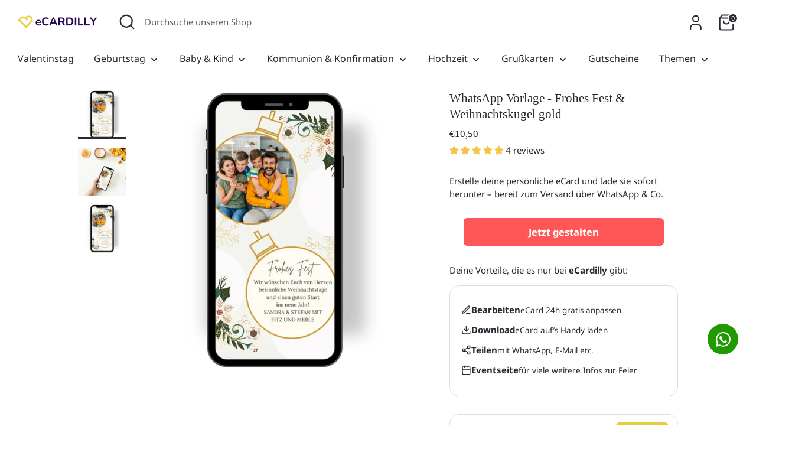

--- FILE ---
content_type: text/html; charset=utf-8
request_url: https://www.ecardilly.de/products/ecard-frohes-fest-weihnachtskugel
body_size: 69251
content:
<!doctype html>
<html class="no-js supports-no-cookies" lang="de">
	<head>
	<script src="//www.ecardilly.de/cdn/shop/files/pandectes-rules.js?v=14077419054417518159"></script>
	
	
	
	
	
	
		

		

        

		<!-- Boost 6.1.0 -->
		<meta charset="utf-8" />
<meta name="viewport" content="width=device-width,initial-scale=1.0" />
<meta http-equiv="X-UA-Compatible" content="IE=edge">

<link rel="preconnect" href="https://cdn.shopify.com" crossorigin>
<link rel="preconnect" href="https://fonts.shopify.com" crossorigin>
<link rel="preconnect" href="https://monorail-edge.shopifysvc.com"><link rel="preload" as="font" href="//www.ecardilly.de/cdn/fonts/noto_sans/notosans_n4.67fb0b95a9fac1030d5fa59681ca957ae8ee6aa5.woff2" type="font/woff2" crossorigin><link rel="preload" as="font" href="//www.ecardilly.de/cdn/fonts/noto_sans/notosans_n4.67fb0b95a9fac1030d5fa59681ca957ae8ee6aa5.woff2" type="font/woff2" crossorigin><link rel="preload" as="font" href="//www.ecardilly.de/cdn/fonts/nunito/nunito_n6.1a6c50dce2e2b3b0d31e02dbd9146b5064bea503.woff2" type="font/woff2" crossorigin><link rel="preload" href="//www.ecardilly.de/cdn/shop/t/47/assets/vendor.min.js?v=67207134794593361361761481956" as="script">
<link rel="preload" href="//www.ecardilly.de/cdn/shop/t/47/assets/theme.js?v=160128600729909535261761481953" as="script"><link rel="canonical" href="https://www.ecardilly.de/products/ecard-frohes-fest-weihnachtskugel" /><link rel="icon" href="//www.ecardilly.de/cdn/shop/files/eCardilly_Logo_weiss_3d235d86-16d7-4e00-8cd1-1ce181a50134.png?crop=center&height=48&v=1705911513&width=48" type="image/png"><meta name="description" content="Zeige deine Emotionen und Liebe zu Weihnachten mit unseren digitalen Weihnachtskarten für WhatsApp. Sende herzliche Grüße, die von Herzen kommen! Viele tolle Kartenvorlagen zum personalisieren und sofort teilen.">

		
		<title>
          WhatsApp Weihnachtsgrüße kurzfristig per Handy verschicken
          
          
          
            &ndash; eCARDILLY
          
        </title>

		<meta property="og:site_name" content="eCARDILLY">
<meta property="og:url" content="https://www.ecardilly.de/products/ecard-frohes-fest-weihnachtskugel">
<meta property="og:title" content="WhatsApp Weihnachtsgrüße kurzfristig per Handy verschicken">
<meta property="og:type" content="product">
<meta property="og:description" content="Zeige deine Emotionen und Liebe zu Weihnachten mit unseren digitalen Weihnachtskarten für WhatsApp. Sende herzliche Grüße, die von Herzen kommen! Viele tolle Kartenvorlagen zum personalisieren und sofort teilen."><meta property="og:image" content="http://www.ecardilly.de/cdn/shop/products/WeihnachtskartemitgoldenerKugeldigitaleWeihnachtskarte1-430841_1200x1200.png?v=1704546773">
  <meta property="og:image:secure_url" content="https://www.ecardilly.de/cdn/shop/products/WeihnachtskartemitgoldenerKugeldigitaleWeihnachtskarte1-430841_1200x1200.png?v=1704546773">
  <meta property="og:image:width" content="1200">
  <meta property="og:image:height" content="1200"><meta property="og:price:amount" content="10,50">
  <meta property="og:price:currency" content="EUR"><meta name="twitter:card" content="summary_large_image">
<meta name="twitter:title" content="WhatsApp Weihnachtsgrüße kurzfristig per Handy verschicken">
<meta name="twitter:description" content="Zeige deine Emotionen und Liebe zu Weihnachten mit unseren digitalen Weihnachtskarten für WhatsApp. Sende herzliche Grüße, die von Herzen kommen! Viele tolle Kartenvorlagen zum personalisieren und sofort teilen.">

<style>
			@font-face {
  font-family: Nunito;
  font-weight: 600;
  font-style: normal;
  font-display: fallback;
  src: url("//www.ecardilly.de/cdn/fonts/nunito/nunito_n6.1a6c50dce2e2b3b0d31e02dbd9146b5064bea503.woff2") format("woff2"),
       url("//www.ecardilly.de/cdn/fonts/nunito/nunito_n6.6b124f3eac46044b98c99f2feb057208e260962f.woff") format("woff");
}

			
			@font-face {
  font-family: "Noto Sans";
  font-weight: 400;
  font-style: normal;
  font-display: fallback;
  src: url("//www.ecardilly.de/cdn/fonts/noto_sans/notosans_n4.67fb0b95a9fac1030d5fa59681ca957ae8ee6aa5.woff2") format("woff2"),
       url("//www.ecardilly.de/cdn/fonts/noto_sans/notosans_n4.7b785b180d53ae20f1017ba5d1db68774175584a.woff") format("woff");
}

			@font-face {
  font-family: "Noto Sans";
  font-weight: 700;
  font-style: normal;
  font-display: fallback;
  src: url("//www.ecardilly.de/cdn/fonts/noto_sans/notosans_n7.1c1ecc348e259b7cdc0a191536a135e8afa67beb.woff2") format("woff2"),
       url("//www.ecardilly.de/cdn/fonts/noto_sans/notosans_n7.aef9bd60aa73fa842d38cf1dfa3f8eb50d0dfa8f.woff") format("woff");
}

			@font-face {
  font-family: "Noto Sans";
  font-weight: 400;
  font-style: italic;
  font-display: fallback;
  src: url("//www.ecardilly.de/cdn/fonts/noto_sans/notosans_i4.0d0b0b60457d4b0fff3a18b68f05d41f4e08fe56.woff2") format("woff2"),
       url("//www.ecardilly.de/cdn/fonts/noto_sans/notosans_i4.39741a91407585de584fa20325a2a05adccd69e7.woff") format("woff");
}

			@font-face {
  font-family: "Noto Sans";
  font-weight: 700;
  font-style: italic;
  font-display: fallback;
  src: url("//www.ecardilly.de/cdn/fonts/noto_sans/notosans_i7.c7fd3945455879138e0ecee80bd39dae8b9d10da.woff2") format("woff2"),
       url("//www.ecardilly.de/cdn/fonts/noto_sans/notosans_i7.8c223fa37340c58f5c7619dd708bf01da1a07a6d.woff") format("woff");
}

			@font-face {
  font-family: "Noto Sans";
  font-weight: 400;
  font-style: normal;
  font-display: fallback;
  src: url("//www.ecardilly.de/cdn/fonts/noto_sans/notosans_n4.67fb0b95a9fac1030d5fa59681ca957ae8ee6aa5.woff2") format("woff2"),
       url("//www.ecardilly.de/cdn/fonts/noto_sans/notosans_n4.7b785b180d53ae20f1017ba5d1db68774175584a.woff") format("woff");
}

		</style>

		<link href="//www.ecardilly.de/cdn/shop/t/47/assets/styles.css?v=132885161404462287091762524808" rel="stylesheet" type="text/css" media="all" />
		<link href="//www.ecardilly.de/cdn/shop/t/47/assets/carousel.css?v=182745841102794673601761481916" rel="stylesheet" type="text/css" media="all" />

		<link href="//www.ecardilly.de/cdn/shop/t/47/assets/cropper.min.css?v=82404128428876472921761481917" rel="stylesheet" type="text/css" media="all" />
		<style>
	@font-face {
	  font-family: 'Material Icons Sharp';
	  font-style: normal;
	  font-weight: 400;
	  font-display: swap;
	  src: url(//www.ecardilly.de/cdn/shop/t/47/assets/material_icons.woff2?v=24474247065686175141761481935) format('woff2');
	}

	.material-icons-sharp {
	  font-family: 'Material Icons Sharp';
	  font-weight: normal;
	  font-style: normal;
	  font-size: 24px;
	  line-height: 1;
	  letter-spacing: normal;
	  text-transform: none;
	  display: inline-block;
	  white-space: nowrap;
	  word-wrap: normal;
	  direction: ltr;
	  -webkit-font-feature-settings: 'liga';
	  -webkit-font-smoothing: antialiased;
	}

	.ecm a,.ecm ins{text-decoration:none}#admin-bar-iframe{display:none!important}#preview-bar-iframe{height:3px!important}#preview-bar-iframe:hover{height:50vh!important;background:#fff}html{padding-bottom:0!important}@media screen and (max-width:640px){.no_smart{display:none;visibility:hidden}}@media screen and (min-width:640px){.no_desktop{display:none;visibility:hidden}}#clr-picker{display:none}.btn{cursor:pointer}.btn.btn--tiny{font-size:.875rem;padding:.5rem 1.5rem}.ecm button{all:unset}.--dev{padding:1rem;border:1px dashed #00f;background:rgba(0,0,255,.1);font-family:monospace;margin:1rem 0}.responsive_video{position:relative;aspect-ratio:1/1}.responsive_video video{width:100%;height:auto}.cart-item-container .cart-mobile-image{width:50%}.cart-item-container .description .description__title{display:block}.cart-item-container .description .edit_btn{margin-top:1rem;margin-bottom:1rem}.ecm a,.ecm abbr,.ecm acronym,.ecm address,.ecm applet,.ecm b,.ecm big,.ecm blockquote,.ecm body,.ecm caption,.ecm center,.ecm cite,.ecm code,.ecm dd,.ecm del,.ecm dfn,.ecm div,.ecm dl,.ecm dt,.ecm em,.ecm fieldset,.ecm font,.ecm form,.ecm h1,.ecm h2,.ecm h3,.ecm h4,.ecm h5,.ecm h6,.ecm html,.ecm i,.ecm iframe,.ecm img,.ecm ins,.ecm kbd,.ecm label,.ecm legend,.ecm li,.ecm object,.ecm ol,.ecm p,.ecm pre,.ecm q,.ecm s,.ecm samp,.ecm small,.ecm span,.ecm strike,.ecm strong,.ecm sub,.ecm sup,.ecm table,.ecm tbody,.ecm td,.ecm tfoot,.ecm th,.ecm thead,.ecm tr,.ecm tt,.ecm u,.ecm ul,.ecm var{margin:0;padding:0;border:0;outline:0;font-size:100%;vertical-align:baseline;background:rgba(0,0,0,0)}.ecm ol,.ecm ul{list-style:none}.ecm blockquote,.ecm q{quotes:none}.ecm blockquote:after,.ecm blockquote:before,.ecm q:after,.ecm q:before{content:"";content:none}.ecm :focus{outline:0}.ecm del{text-decoration:line-through}.ecm table{border-collapse:collapse;border-spacing:0}.ecm .clr-picker{display:none;-ms-flex-wrap:wrap;flex-wrap:wrap;position:absolute;width:200px;z-index:1000;border-radius:10px;background-color:#fff;-ms-flex-pack:end;justify-content:flex-end;direction:ltr;box-shadow:0 0 5px rgba(0,0,0,.05),0 5px 20px rgba(0,0,0,.1);-webkit-user-select:none;-ms-user-select:none;user-select:none}.ecm .clr-picker.clr-open,.ecm .clr-picker[data-inline=true]{display:-ms-flexbox;display:flex}.ecm .clr-picker[data-inline=true]{position:relative}.ecm .clr-gradient{position:relative;width:100%;height:100px;margin-bottom:15px;border-radius:3px 3px 0 0;background-image:linear-gradient(rgba(0,0,0,0),#000),linear-gradient(90deg,#fff,currentColor);cursor:pointer}.ecm .clr-marker{position:absolute;width:12px;height:12px;margin:-6px 0 0 -6px;border:1px solid #fff;border-radius:50%;background-color:currentColor;cursor:pointer}.ecm .clr-picker input[type=range]::-webkit-slider-runnable-track{width:100%;height:16px}.ecm .clr-picker input[type=range]::-webkit-slider-thumb{width:16px;height:16px;-webkit-appearance:none}.ecm .clr-picker input[type=range]::-moz-range-track{width:100%;height:16px;border:0}.ecm .clr-picker input[type=range]::-moz-range-thumb{width:16px;height:16px;border:0}.ecm .clr-hue{background-image:linear-gradient(to right,red 0,#ff0 16.66%,#0f0 33.33%,#0ff 50%,#00f 66.66%,#f0f 83.33%,red 100%)}.ecm .clr-alpha,.ecm .clr-hue{position:relative;width:calc(100% - 40px);height:8px;margin:5px 20px;border-radius:4px}.ecm .clr-alpha span{display:block;height:100%;width:100%;border-radius:inherit;background-image:linear-gradient(90deg,rgba(0,0,0,0),currentColor)}.ecm .clr-alpha input,.ecm .clr-hue input{position:absolute;width:calc(100% + 32px);height:16px;left:-16px;top:-4px;margin:0;background-color:rgba(0,0,0,0);opacity:0;cursor:pointer;appearance:none;-webkit-appearance:none}.ecm .clr-alpha div,.ecm .clr-hue div{position:absolute;width:16px;height:16px;left:0;top:50%;margin-left:-8px;transform:translateY(-50%);border:2px solid #fff;border-radius:50%;background-color:currentColor;box-shadow:0 0 1px #888;pointer-events:none}.ecm .clr-alpha div:before{content:"";position:absolute;height:100%;width:100%;left:0;top:0;border-radius:50%;background-color:currentColor}.ecm .clr-format{display:none;-ms-flex-order:1;order:1;width:calc(100% - 40px);margin:0 20px 20px}.ecm .clr-segmented{display:-ms-flexbox;display:flex;position:relative;width:100%;margin:0;padding:0;border:1px solid #ddd;border-radius:15px;box-sizing:border-box;color:#999;font-size:12px}.ecm .clr-segmented input,.ecm .clr-segmented legend{position:absolute;width:100%;height:100%;margin:0;padding:0;border:0;left:0;top:0;opacity:0;pointer-events:none}.ecm .clr-segmented label{-ms-flex-positive:1;flex-grow:1;margin:0;padding:4px 0;font-size:inherit;font-weight:400;line-height:initial;text-align:center;cursor:pointer}.ecm .clr-segmented label:first-of-type{border-radius:10px 0 0 10px}.ecm .clr-segmented label:last-of-type{border-radius:0 10px 10px 0}.ecm .clr-segmented input:checked+label{color:#fff;background-color:#666}.ecm .clr-swatches{-ms-flex-order:2;order:2;width:calc(100% - 32px);margin:0 16px}.ecm .clr-swatches div{display:-ms-flexbox;display:flex;-ms-flex-wrap:wrap;flex-wrap:wrap;padding-bottom:12px;-ms-flex-pack:center;justify-content:center}.ecm .clr-swatches button{position:relative;width:20px;height:20px;margin:0 4px 6px;padding:0;border:0;border-radius:50%;color:inherit;text-indent:-1000px;white-space:nowrap;overflow:hidden;cursor:pointer}.ecm .clr-field button:after,.ecm .clr-swatches button:after{left:0;border-radius:inherit;content:""}.ecm .clr-swatches button:after{display:block;position:absolute;width:100%;height:100%;top:0;background-color:currentColor;box-shadow:inset 0 0 0 1px rgba(0,0,0,.1)}.ecm input.clr-color{-ms-flex-order:1;order:1;width:calc(100% - 80px);height:32px;margin:15px 20px 20px auto;padding:0 10px;border:1px solid #ddd;border-radius:16px;color:#444;background-color:#fff;font-family:sans-serif;font-size:14px;text-align:center;box-shadow:none}.ecm input.clr-color:focus{outline:0;border:1px solid #1e90ff}.ecm .clr-clear,.ecm .clr-close{display:none;-ms-flex-order:2;order:2;height:24px;margin:0 20px 20px;padding:0 20px;border:0;border-radius:12px;color:#fff;background-color:#666;font-family:inherit;font-size:12px;font-weight:400;cursor:pointer}.ecm .clr-close{display:block;margin:0 20px 20px auto}.ecm .clr-preview{position:relative;width:32px;height:32px;margin:15px 0 20px 20px;border-radius:50%;overflow:hidden}.ecm .clr-preview:after,.ecm .clr-preview:before{content:"";position:absolute;height:100%;width:100%;left:0;top:0;border:1px solid #fff;border-radius:50%}.ecm .clr-preview:after{border:0;background-color:currentColor;box-shadow:inset 0 0 0 1px rgba(0,0,0,.1)}.ecm .clr-preview button{position:absolute;width:100%;height:100%;z-index:1;margin:0;padding:0;border:0;border-radius:50%;outline-offset:-2px;background-color:rgba(0,0,0,0);text-indent:-9999px;cursor:pointer;overflow:hidden}.ecm .clr-alpha div,.ecm .clr-color,.ecm .clr-hue div,.ecm .clr-marker{box-sizing:border-box}.ecm .clr-field{display:inline-block;position:relative;color:transparent}.ecm .clr-field input{margin:0;direction:ltr}.ecm .clr-field.clr-rtl input{text-align:right}.ecm .text-center,.ecm .text_center{text-align:center}.ecm .clr-field button{position:absolute;width:30px;height:100%;right:0;top:50%;transform:translateY(-50%);margin:0;padding:0;border:0;color:inherit;text-indent:-1000px;white-space:nowrap;overflow:hidden;pointer-events:none}.ecm .clr-field.clr-rtl button{right:auto;left:0}.ecm .clr-field button:after{display:block;position:absolute;width:100%;height:100%;top:0;background-color:currentColor;box-shadow:inset 0 0 1px rgba(0,0,0,.5)}.ecm .clr-picker[data-alpha=false] .clr-alpha,.ecm .clr-picker[data-minimal=true] .clr-alpha,.ecm .clr-picker[data-minimal=true] .clr-color,.ecm .clr-picker[data-minimal=true] .clr-gradient,.ecm .clr-picker[data-minimal=true] .clr-hue,.ecm .clr-picker[data-minimal=true] .clr-preview{display:none}.ecm .clr-alpha,.ecm .clr-alpha div,.ecm .clr-field button,.ecm .clr-preview:before,.ecm .clr-swatches button{background-image:repeating-linear-gradient(45deg,#aaa 25%,transparent 25%,transparent 75%,#aaa 75%,#aaa),repeating-linear-gradient(45deg,#aaa 25%,#fff 25%,#fff 75%,#aaa 75%,#aaa);background-position:0 0,4px 4px;background-size:8px 8px}.ecm .clr-marker:focus{outline:0}.ecm .clr-keyboard-nav .clr-alpha input:focus+div,.ecm .clr-keyboard-nav .clr-hue input:focus+div,.ecm .clr-keyboard-nav .clr-marker:focus,.ecm .clr-keyboard-nav .clr-segmented input:focus+label{outline:0;box-shadow:0 0 0 2px #1e90ff,0 0 2px 2px #fff}.ecm .clr-picker[data-minimal=true]{padding-top:16px}.ecm .clr-dark{background-color:#444}.ecm .clr-dark .clr-segmented{border-color:#777}.ecm .clr-dark .clr-swatches button:after{box-shadow:inset 0 0 0 1px rgba(255,255,255,.3)}.ecm .clr-dark input.clr-color{color:#fff;border-color:#777;background-color:#555}.ecm .clr-dark input.clr-color:focus{border-color:#1e90ff}.ecm .clr-dark .clr-preview:after{box-shadow:inset 0 0 0 1px rgba(255,255,255,.5)}.ecm .clr-dark .clr-alpha,.ecm .clr-dark .clr-alpha div,.ecm .clr-dark .clr-preview:before,.ecm .clr-dark .clr-swatches button{background-image:repeating-linear-gradient(45deg,#666 25%,transparent 25%,transparent 75%,#888 75%,#888),repeating-linear-gradient(45deg,#888 25%,#444 25%,#444 75%,#888 75%,#888)}.ecm .clr-picker.clr-polaroid{border-radius:6px;box-shadow:0 0 5px rgba(0,0,0,.1),0 5px 30px rgba(0,0,0,.2)}.ecm .clr-picker.clr-polaroid:before{content:"";display:block;position:absolute;width:16px;height:10px;left:20px;top:-10px;border:solid transparent;border-width:0 8px 10px;border-bottom-color:currentColor;box-sizing:border-box;color:#fff;filter:drop-shadow(0 -4px 3px rgba(0, 0, 0, .1));pointer-events:none}.ecm .clr-picker.clr-polaroid.clr-dark:before{color:#444}.ecm .clr-picker.clr-polaroid.clr-left:before{left:auto;right:20px}.ecm .clr-picker.clr-polaroid.clr-top:before{top:auto;bottom:-10px;transform:rotateZ(180deg)}.ecm .clr-polaroid .clr-gradient{width:calc(100% - 20px);height:120px;margin:10px;border-radius:3px}.ecm .clr-polaroid .clr-alpha,.ecm .clr-polaroid .clr-hue{width:calc(100% - 30px);height:10px;margin:6px 15px;border-radius:5px}.ecm .clr-polaroid .clr-alpha div,.ecm .clr-polaroid .clr-hue div{box-shadow:0 0 5px rgba(0,0,0,.2)}.ecm .clr-polaroid .clr-format{width:calc(100% - 20px);margin:0 10px 15px}.ecm .clr-polaroid .clr-swatches{width:calc(100% - 12px);margin:0 6px}.ecm .clr-polaroid .clr-swatches div{padding-bottom:10px}.ecm .clr-polaroid .clr-swatches button{width:22px;height:22px}.ecm .clr-polaroid input.clr-color{width:calc(100% - 60px);margin:10px 10px 15px auto}.ecm .clr-polaroid .clr-clear{margin:0 10px 15px}.ecm .clr-polaroid .clr-close{margin:0 10px 15px auto}.ecm .clr-polaroid .clr-preview{margin:10px 0 15px 10px}.ecm .clr-picker.clr-large{width:275px}.ecm .clr-large .clr-gradient{height:150px}.ecm .clr-large .clr-swatches button{width:22px;height:22px}.ecm .clr-picker.clr-pill{width:380px;padding-left:180px;box-sizing:border-box}.ecm .clr-pill .clr-gradient{position:absolute;width:180px;height:100%;left:0;top:0;margin-bottom:0;border-radius:3px 0 0 3px}.ecm .clr-pill .clr-hue{margin-top:20px}.ecm html{scroll-padding:var(--header_height);scroll-behavior:smooth}.ecm body{font-size:18px;line-height:1.5;color:#000}.ecm body,.ecm html{height:100%}.ecm .container{width:100%;max-width:1080px;margin:auto;padding:0 2rem}.ecm .container>.f_wrap{margin-left:-1rem;margin-right:-1rem}.ecm .container.--full{max-width:unset}.ecm .flex{display:-ms-flexbox;display:flex;gap:2rem}.ecm .flex.--stretch{-ms-flex-pack:justify;justify-content:space-between}.ecm .flex.--stretch>*{-ms-flex:1;flex:1}.ecm .flex.--space_between{-ms-flex-pack:justify;justify-content:space-between}.ecm .flex.--column{-ms-flex-direction:column;flex-direction:column}.ecm .f_wrap{display:-ms-flexbox;display:flex}.ecm .f_wrap>*{margin:0 1rem}.ecm .f_wrap.--wrap{-ms-flex-wrap:wrap;flex-wrap:wrap}.ecm .f_wrap.--stretch{-ms-flex-pack:justify;justify-content:space-between}.ecm .f_wrap.--center{-ms-flex-pack:center;justify-content:center}.ecm .f_wrap.--inside{margin-left:-1rem;margin-right:-1rem}.ecm .visually-hidden{display:none;visibility:hidden}.ecm *,.ecm html *{box-sizing:border-box;max-height:1000000px}.ecm *{-webkit-font-smoothing:antialiased;text-rendering:optimizeLegibility}@media only screen and (max-width:768px){.ecm .container{padding:0 1rem}.ecm body{font-size:16px}.ecm #mobile_marker,.ecm .no_smart{display:none!important;visibility:hidden}.ecm .m_grid-1{width:13.4406666667%;width:calc(16.6666666667% - 1rem - 1rem);margin:0 1rem}.ecm .m_grid-2{width:30.1073333334%;width:calc(33.3333333334% - 1rem - 1rem);margin:0 1rem}.ecm .m_grid-3{width:46.7740000001%;width:calc(50.0000000001% - 1rem - 1rem);margin:0 1rem}.ecm .m_grid-4{width:63.4406666668%;width:calc(66.6666666668% - 1rem - 1rem);margin:0 1rem}.ecm .m_grid-5{width:80.1073333335%;width:calc(83.3333333335% - 1rem - 1rem);margin:0 1rem}.ecm .m_grid-6{width:96.7740000002%;width:calc(100.0000000002% - 1rem - 1rem);margin:0 1rem}}@media only screen and (min-width:768px){.ecm .no_desktop{display:none!important;visibility:hidden}.ecm .d_grid-1{width:5.1073333333%;width:calc(8.3333333333% - 1rem - 1rem);margin:0 1rem}.ecm .d_grid-2{width:13.4406666666%;width:calc(16.6666666666% - 1rem - 1rem);margin:0 1rem}.ecm .d_grid-3{width:21.7739999999%;width:calc(24.9999999999% - 1rem - 1rem);margin:0 1rem}.ecm .d_grid-4{width:30.1073333332%;width:calc(33.3333333332% - 1rem - 1rem);margin:0 1rem}.ecm .d_grid-5{width:38.4406666665%;width:calc(41.6666666665% - 1rem - 1rem);margin:0 1rem}.ecm .d_grid-6{width:46.7739999998%;width:calc(49.9999999998% - 1rem - 1rem);margin:0 1rem}.ecm .d_grid-7{width:55.1073333331%;width:calc(58.3333333331% - 1rem - 1rem);margin:0 1rem}.ecm .d_grid-8{width:63.4406666664%;width:calc(66.6666666664% - 1rem - 1rem);margin:0 1rem}.ecm .d_grid-9{width:71.7739999997%;width:calc(74.9999999997% - 1rem - 1rem);margin:0 1rem}.ecm .d_grid-10{width:80.107333333%;width:calc(83.333333333% - 1rem - 1rem);margin:0 1rem}.ecm .d_grid-11{width:88.4406666663%;width:calc(91.6666666663% - 1rem - 1rem);margin:0 1rem}.ecm .d_grid-12{width:96.7739999996%;width:calc(99.9999999996% - 1rem - 1rem);margin:0 1rem}}.ecm a{color:inherit;border-bottom:3px solid transparent}.ecm a:hover{border-color:#ff0}.ecm .cursor--pointer{cursor:pointer}.ecm body.customizer,.ecm body.designer{font-family:Ubuntu,sans-serif}.ecm h1,.ecm h2,.ecm h3,.ecm h4,.ecm h5,.ecm h6{font-weight:400}.ecm .h1,.ecm .h2,.ecm .h3,.ecm .h4,.ecm .h5,.ecm .h6,.ecm .rte h1,.ecm .rte h2,.ecm .rte h3,.ecm .rte h4,.ecm .rte h5,.ecm .rte h6{font-weight:700;line-height:1.2;margin-bottom:.5em}.ecm .h1,.ecm .rte h1{font-size:2.4em}.ecm .h2,.ecm .rte h2{font-size:2em}.ecm .h3,.ecm .rte h3{font-size:1.6em}.ecm .h4,.ecm .rte h4{font-size:1.4em}.ecm .h5,.ecm .rte h5{font-size:1.2em}.ecm .h6,.ecm .rte h6{font-size:1em}.ecm p{margin-bottom:.5em}.ecm .rte p{margin-bottom:1em}.ecm ::selection{background:#ff0;color:#000}.ecm .canvas_title label,.ecm .customizer_form_set .range_wrap label,.ecm .font--medium,.ecm .overlay_body .customizer_zoom_notice,.ecm input.input,.ecm select.select,.ecm textarea.input{font-size:.778em}.ecm .app_header a,.ecm .btn.btn--small,.ecm .btn.btn--tiny,.ecm .customizer_form_error,.ecm .customizer_tools li,.ecm .font--small,.ecm .layers_list li,.ecm .tool_btn,.ecm blockquote cite,.ecm input[type=submit].btn--small,.ecm input[type=submit].btn--tiny,.ecm small{font-size:.7em}.ecm .font--tiny,.ecm label.label{font-size:.556em}.ecm blockquote{font-style:italic}.ecm button,.ecm input[type=submit]{border:none;border-radius:none;margin:0;padding:0;width:auto;overflow:visible;background:rgba(0,0,0,0);color:inherit;font:inherit;line-height:normal;-webkit-appearance:none}.ecm .btn,.ecm input[type=submit]{display:-ms-flexbox;display:flex;cursor:pointer;-ms-flex-align:center;align-items:center;gap:.5rem;font-weight:700;background:#230052;color:#fff;border-radius:5px;padding:.75rem 1.5rem;-ms-flex-pack:center;justify-content:center;transition:all .2s ease-out}.ecm .btn:hover,.ecm input[type=submit]:hover{background:#0e002f}.ecm .btn:active,.ecm .btn:focus,.ecm input[type=submit]:active,.ecm input[type=submit]:focus{box-shadow:0 0 0 2px #8f52cb,inset 0 0 0 1px #fff}.ecm .btn.btn--secondary,.ecm input[type=submit].btn--secondary{background:#fff;color:#230052;box-shadow:inset 0 0 0 2px #230052}.ecm .btn.btn--secondary:hover,.ecm input[type=submit].btn--secondary:hover{background:rgba(226,197,246,.2)}.ecm .btn.btn--tertiary,.ecm input[type=submit].btn--tertiary{background:#fff;color:#707070}.ecm .btn.btn--tertiary:hover,.ecm input[type=submit].btn--tertiary:hover{box-shadow:inset 0 0 0 2px #f7f7f7;color:#230052}.ecm .btn.btn--tertiary:focus,.ecm input[type=submit].btn--tertiary:focus{box-shadow:none;background:#f7f7f7}.ecm .btn.btn--dev,.ecm input[type=submit].btn--dev{background:#000;color:#0fff50}.ecm .btn.btn--dev:hover,.ecm input[type=submit].btn--dev:hover{outline:#0fff50 solid 2px;outline-offset:2px}.ecm .btn.btn--dev:active,.ecm .btn.btn--dev:focus,.ecm input[type=submit].btn--dev:active,.ecm input[type=submit].btn--dev:focus{box-shadow:none;color:#000;background:#0fff50}.ecm .btn.btn--tiny,.ecm input[type=submit].btn--tiny{padding:.25rem .75rem}.ecm .btn:active,.ecm input[type=submit]:active{box-shadow:0 0 0 2px rgba(35,0,82,.5)}.ecm .card{background:#fff;border-radius:.35rem;box-shadow:0 0 .25em rgba(0,0,0,.15);padding-top:.75rem;padding-bottom:.75rem}.ecm .card.--slim{padding-top:0;padding-bottom:0}.ecm .card .card_header{color:#230052;font-weight:700;padding:0 .75rem .75rem;border-bottom:1px solid #eaeaea;display:-ms-flexbox;display:flex;-ms-flex-pack:justify;justify-content:space-between;-ms-flex-align:center;align-items:center}.ecm .card .card_header:only-child{border-bottom:none;padding-bottom:0}.ecm input.input,.ecm select.select,.ecm textarea.input{padding:.5rem;border-radius:.25rem;border:1px solid #eaeaea;font-family:inherit;width:100%;appearance:none}.ecm input.input.--ghost_input,.ecm select.select.--ghost_input,.ecm textarea.input.--ghost_input{border-color:transparent}.ecm input.input.--ghost_input:focus,.ecm select.select.--ghost_input:focus,.ecm textarea.input.--ghost_input:focus{border-color:#eaeaea}.ecm input.input:active,.ecm input.input:focus,.ecm select.select:active,.ecm select.select:focus,.ecm textarea.input:active,.ecm textarea.input:focus{box-shadow:0 0 0 2px #fff,0 0 0 4px #e2c5f6}.ecm label.label{display:block;text-transform:uppercase;letter-spacing:.075em;color:#707070;margin-bottom:.125rem}.ecm input.input[type=checkbox]{background:#d9d9d9;border-radius:3rem;width:2.5rem;height:calc(1rem + 6px)}.ecm input.input[type=checkbox]+.checkbox_toggle{width:1rem;height:1rem;background-color:#fff;border-radius:50%;position:absolute;left:calc(.75rem + 7px);bottom:13px;transition:all .1s ease-in-out;pointer-events:none}.ecm input.input[type=checkbox]:checked{background:#230052}.ecm input.input[type=checkbox]:checked+.checkbox_toggle{left:calc(2.5rem - 3px)}.ecm input[data-coloris]{box-shadow:inset 0 0 0 4px #fff;background-color:var(--color);color:transparent}.ecm .icon_input,.ecm .layers_list li:hover{background:#f7f7f7}.ecm select.select+.select_arrow{color:#707070;position:absolute;right:1.25rem;bottom:.5rem;pointer-events:none}.ecm input.input[type=number]+.number_spinner{visibility:hidden;position:absolute;right:1rem;bottom:0;color:#d9d9d9}.ecm .input_list li:hover .number_spinner,.ecm .layers_list li:hover .layer_controls,.ecm input.input[type=number]:focus+.number_spinner{visibility:visible}.ecm input.input[type=number]+.number_spinner span{cursor:pointer}.ecm input.input[type=number]+.number_spinner span:hover{color:#230052}.ecm input.input[type=number]::-webkit-inner-spin-button,.ecm input.input[type=number]::-webkit-outer-spin-button{appearance:none}.ecm textarea.input+.icon_remove{cursor:pointer;color:#707070}.ecm textarea.input+.icon_remove:hover{color:#230052}.ecm textarea.input+.icon_remove:active,.ecm textarea.input+.icon_remove:focus{color:#931738}.ecm label+input.--ghost_input{margin-left:.25rem;padding-left:.25rem}.ecm label[for=shadow].label+input{display:none}.ecm .multi_prop_input{display:-ms-flexbox;display:flex;gap:.25rem}.ecm .multi_prop_input>*{-ms-flex:1;flex:1;width:1rem}.ecm .customizer_input{padding:.5em;border-radius:5px;margin-bottom:1rem}.ecm .customizer_input:focus{outline:rgba(35,0,82,.2) solid 3px}.ecm .customizer_input.has_error{outline:rgba(147,23,56,.4) solid 3px}.ecm .customizer_input.has_error+.customizer_form_error{display:block}.ecm .customizer_form_set{display:-ms-flexbox;display:flex;-ms-flex-align:center;align-items:center;-ms-flex:1;flex:1}.ecm .customizer_form_set label{-ms-flex:1;flex:1}.ecm .customizer_form_set input{-ms-flex:3;flex:3}.ecm .customizer_form_set .range_wrap{display:-ms-flexbox;display:flex;gap:1rem;-ms-flex-align:center;align-items:center;width:100%}.ecm .customizer_form_set .range_wrap label{-ms-flex:unset;flex:unset}.ecm .customizer_button_set{display:-ms-flexbox;display:flex;gap:1rem}.ecm .customizer_button_set.--stretch>*{-ms-flex:1;flex:1}.ecm .icon_input{font-size:1.4rem;padding:.25rem;display:-ms-flexbox;display:flex;gap:.25rem;-ms-flex-align:center;align-items:center;-ms-flex-pack:center;justify-content:center;border-radius:.25rem}.ecm .icon_input .label{font-size:.7rem;text-transform:uppercase;letter-spacing:.02}.ecm .icon_input:active{outline:rgba(35,0,82,.2) solid 3px}.ecm .customizer_form_error{display:none;color:#931738}.ecm .hidden_dom{display:none;visibility:hidden}.ecm svg.icon{width:1em;height:1em}.ecm svg.icon,.ecm svg.icon path{fill:currentColor!important}.ecm .icon--font,.ecm .toast:before{font-size:1em;font-family:"Material Icons Sharp";font-weight:400;font-style:normal;display:inline-block;line-height:1;text-transform:none;letter-spacing:normal;word-wrap:normal;white-space:nowrap;direction:ltr;-webkit-font-smoothing:antialiased;text-rendering:optimizeLegibility;-moz-osx-font-smoothing:grayscale;font-feature-settings:"liga"}.ecm .--flip.toast:before,.ecm .icon--font.--flip{transform:rotate(180deg)}.ecm .loading_bar{position:fixed;height:3px;width:100vw;top:0;z-index:9}.ecm .loading_bar span{display:block;height:3px;width:0%;background:#8f52cb}.ecm .loading_bar span.hidden{opacity:0}.ecm input[type=range]{appearance:none;background:rgba(0,0,0,0);cursor:pointer;display:block;margin:.5rem 0;padding:0;border:none}.ecm input[type=range]:focus{outline:0}.ecm input[type=range]::-webkit-slider-runnable-track{background-color:#e2c5f6;border-radius:.5rem;height:.35rem}.ecm input[type=range]::-webkit-slider-thumb{appearance:none;margin-top:-.2rem;background-color:#230052;border-radius:.5rem;height:.75rem;width:.75rem;outline:#230052 solid 2px;outline-offset:.125rem}.ecm input[type=range]::-webkit-slider-thumb:active{outline:#8f52cb solid 2px}.ecm .imgwrap{padding-bottom:100%;width:100%;display:block;position:relative;overflow:hidden;text-align:left!important;background:rgba(0,0,0,.1)}.ecm .imgwrap img{position:absolute;display:block;width:100%}.ecm .cropper-view-box{outline:#8f52cb solid 2px;outline-color:rgba(143,82,203,.75)}.ecm .cropper-dashed{opacity:.25}.ecm .cropper-modal{background:#000!important}.ecm .customizer_developer_bar{position:fixed;height:50%;right:1rem;top:50%;transform:translateY(-50%);z-index:99;z-index:0;display:-ms-flexbox;display:flex;-ms-flex-direction:column;flex-direction:column;-ms-flex-pack:center;justify-content:center}.ecm .customizer_developer_bar .btn.--highlight{color:#8f52cb}.ecm .suggestion_list{display:-ms-flexbox;display:flex;-ms-flex-direction:column;flex-direction:column;margin-bottom:1.5rem}.ecm .suggestion_list li{border-radius:.25rem;padding:.5rem .25rem}.ecm .customizer_tools{display:-ms-flexbox;display:flex;-ms-flex-wrap:wrap;flex-wrap:wrap;gap:0 1rem;-ms-flex-pack:center;justify-content:center;padding:1rem 1rem .5rem}.ecm .customizer_tools li{display:-ms-flexbox;display:flex;-ms-flex-direction:column;flex-direction:column;-ms-flex:1;flex:1;cursor:pointer;text-align:center;color:#230052}.ecm .customizer_tools li .icon--font,.ecm .customizer_tools li .toast:before{font-size:1.5rem}.ecm .customizer_tools li .btn{padding:.5rem .75rem}.ecm .customizer_tools li.--fullwidth{-ms-flex:none;flex:none;width:100%;padding-top:.5rem}.ecm .customizer_tools input[type=file]{display:none}@media only screen and (min-width:768px){.ecm .customizer_tools{max-width:640px;margin:auto}.ecm .app_header.--customizer .container.--full{max-width:1300px}}.ecm .customizer_wip_ui>*{margin:1.5rem 0;border-bottom:1px solid #ebebeb;padding-bottom:1.5rem}.ecm .customizer_wip_ui input[type=range]{display:block}.ecm .customizer_wip_ui .btn{margin-top:.5rem;display:-ms-inline-flexbox;display:inline-flex}.ecm .input_list{display:-ms-flexbox;display:flex;-ms-flex-direction:column;flex-direction:column;gap:.5rem}.ecm .input_list li{padding-left:.75rem;padding-right:.75rem;position:relative}.ecm .textarea_list_element{display:-ms-flexbox;display:flex;gap:.25rem}.ecm .layers_list_wrapper{display:-ms-flexbox;display:flex;-ms-flex-direction:column;flex-direction:column;-ms-flex:1;flex:1;overflow-y:auto}.ecm .layers_list .card_header{margin-bottom:.5rem}.ecm .layers_list li{display:-ms-flexbox;display:flex;-ms-flex-pack:justify;justify-content:space-between;width:100%;position:relative;overflow:hidden;white-space:nowrap;cursor:pointer;padding:.5rem .75rem}.ecm .layers_list li>*{display:-ms-flexbox;display:flex;gap:.5rem;-ms-flex-align:center;align-items:center}.ecm .layers_list li.--active{font-weight:700}.ecm .layers_list li.--active span{font-weight:400}.ecm .layers_list li.--active .layer_description .icon--font,.ecm .layers_list li.--active .layer_description .toast:before{color:inherit}.ecm .layers_list li:after{content:"";position:absolute;height:100%;width:6rem;right:0;top:0;background:linear-gradient(to right,rgba(255,255,255,0) 0,#fff 50%)}.ecm .layers_list .layer_description{width:100%}.ecm .layers_list .layer_description .icon--font,.ecm .layers_list .layer_description .toast:before{font-size:1.125rem;color:#707070}.ecm .layers_list .layer_description span.--template_src{-ms-flex:1;flex:1;direction:rtl;white-space:nowrap;text-overflow:ellipsis;overflow:hidden}.ecm .layers_list .layer_controls{visibility:hidden;display:-ms-flexbox;display:flex;gap:0;position:absolute;z-index:1;right:.5rem}.ecm .layers_list .layer_controls .icon--font,.ecm .layers_list .layer_controls .toast:before{display:block;padding:.25rem;border-radius:2px;cursor:pointer}.ecm .layers_list .layer_controls .icon--font:hover,.ecm .layers_list .layer_controls .toast:hover:before{background-color:#fff}.ecm .layers_list .layer_controls .icon--font:active,.ecm .layers_list .layer_controls .icon--font:focus,.ecm .layers_list .layer_controls .toast:active:before,.ecm .layers_list .layer_controls .toast:focus:before{background:#e2c5f6}.ecm .toast_list{display:-ms-flexbox;display:flex;-ms-flex-direction:column;flex-direction:column;-ms-flex-align:center;align-items:center;gap:.5rem;position:fixed;width:100%;bottom:2rem;pointer-events:none}.ecm .toast{display:-ms-flexbox;display:flex;gap:.5rem;-ms-flex-align:center;align-items:center;-ms-flex-pack:center;justify-content:center;padding:.5rem 1rem;width:640px;border-radius:.5rem;background:#230052;color:#fff;text-align:center;letter-spacing:.02em}.ecm .toast:before{font-size:1.2rem}.ecm .toast.--error{background:#931738}.ecm .toast.--error:before{content:"error"}.ecm .toast.--success{background:#8f52cb}.ecm .toast.--success:before{content:"check_circle"}.ecm .toolbox{display:-ms-flexbox;display:flex;-ms-flex-pack:distribute;justify-content:space-around}.ecm .toolbox li{display:-ms-flexbox;display:flex}.ecm .toolbox li>*{-ms-flex:1;flex:1}.ecm .toolbox.--vertical{-ms-flex-direction:column;flex-direction:column;gap:.25rem;color:#707070}.ecm .toolbox.--vertical .tool_btn{padding:.5rem}.ecm .tool_btn{display:-ms-flexbox;display:flex;-ms-flex-align:center;align-items:center;gap:.5rem;cursor:pointer;padding:.75rem;border-radius:50%}.ecm .tool_btn .icon--font,.ecm .tool_btn .toast:before{font-size:1.25rem}.ecm .tool_btn:hover{background:#f7f7f7;color:#230052}.ecm .tool_btn:active{box-shadow:0 0 0 2px #fff,0 0 0 4px #eaeaea}.ecm .tool_btn.--disabled{color:gray}.ecm .app_header{height:3rem;display:-ms-flexbox;display:flex;position:relative;background:#fff;box-shadow:0 0 .25em rgba(0,0,0,.3)}.ecm .app_header.--designer{z-index:1}.ecm .app_header li{text-align:center;display:-ms-flexbox;display:flex;-ms-flex-pack:center;justify-content:center;-ms-flex-align:center;align-items:center}.ecm .app_header li>*{cursor:pointer}.ecm .app_header li.btn_group{display:-ms-flexbox;display:flex;gap:1rem;-ms-flex-pack:end;justify-content:flex-end}.ecm .app_header a{text-transform:uppercase;letter-spacing:.125em;color:#230052;display:-ms-flexbox;display:flex;-ms-flex-align:center;align-items:center;gap:.5em}.ecm .app_header .icon--font,.ecm .app_header .toast:before{font-size:1rem}.ecm .canvas_title{display:-ms-flexbox;display:flex;-ms-flex-align:center;align-items:center;gap:.5rem}.ecm .canvas_title label{line-height:1}.ecm .customizer_modal{-ms-flex-direction:column;flex-direction:column}.ecm .canvas_container{width:100vw;height:calc(100svh - 2.738rem - 5rem);margin-top:auto;margin-bottom:auto;container-type:size;container-name:resize-box;display:-ms-flexbox;display:flex;-ms-flex-pack:center;justify-content:center;-ms-flex-align:center;align-items:center;overflow:hidden}.ecm .canvas_container .canvas_viewport{background-size:4rem;box-shadow:0 0 1rem rgba(0,0,0,.3);width:auto;height:95%;aspect-ratio:9/16;object-fit:contain;overflow:hidden;display:-ms-flexbox;display:flex;-ms-flex-pack:center;justify-content:center;-ms-flex-align:center;align-items:center}.ecm .canvas_container .canvas_viewport:after{content:"";position:absolute;top:0;left:0;right:0;bottom:0;background:rgba(0,0,0,0);pointer-events:none}@container resize-box (aspect-ratio < 9/16){.ecm .canvas_viewport{width:90%!important;height:auto!important}}.ecm .customizer_toolbar{min-height:5rem;position:fixed;bottom:0;width:100%;background:#fff;box-shadow:0 0 1em rgba(0,0,0,.3)}.ecm .customizer_toolbar:empty{display:none}.ecm .customizer_overlay{background:#fff;position:absolute;width:100vw;bottom:0}.ecm .customizer_overlay.--fullscreen{height:100dvh}.ecm .customizer_overlay.--slim{height:auto;min-height:5.5rem;display:-ms-flexbox;display:flex;-ms-flex-align:center;align-items:center}.ecm .customizer_overlay:empty{display:none}.ecm .overlay_container{max-width:640px;width:100%;margin:auto;display:-ms-flexbox;display:flex}.ecm .overlay_header{background:#fff;box-shadow:0 0 .5rem rgba(0,0,0,.2);padding:.75rem 1rem;display:-ms-flexbox;display:flex;-ms-flex-pack:justify;justify-content:space-between;-ms-flex-align:center;align-items:center}.ecm .overlay_header label,.ecm .overlay_header legend{font-weight:700;color:#230052}.ecm .overlay_header .max_chars{color:#707070;display:-ms-flexbox;display:flex;-ms-flex-align:center;align-items:center}.ecm .overlay_sidebar{padding:1rem}.ecm .overlay_body{padding:1rem;-ms-flex:1;flex:1;color:#230052}.ecm .overlay_body.--row{display:-ms-flexbox;display:flex;gap:2rem}.ecm .overlay_body.--column{display:-ms-flexbox;display:flex;-ms-flex-direction:column;flex-direction:column;gap:1rem}.ecm .overlay_body input[type=range],.ecm .overlay_body input[type=text],.ecm .overlay_body textarea{width:100%}.ecm .overlay_body .button_group{display:-ms-flexbox;display:flex;gap:0 1rem;-ms-flex-pack:end;justify-content:flex-end}.ecm .overlay_body label{display:block;cursor:pointer}.ecm .overlay_body .tooltip_text{margin-bottom:.5rem;color:#707070}.ecm .overlay_body .cropper_wrapper img{width:100%;height:auto;max-height:50dvh}.ecm .overlay_body .customizer_zoom_notice{text-align:center;padding:.5rem;background:rgba(226,197,246,.35);border-radius:.5rem}.ecm .overlay_body .customizer_zoom_notice p:last-child{margin-bottom:0}@media only screen and (min-width:768px){.ecm .customizer_overlay.--fullscreen{height:auto;width:50vw;bottom:50svh;left:50%;transform:translateX(-50%);box-shadow:0 0 .5rem rgba(0,0,0,.2)}.ecm .customizer_overlay.--fullscreen .overlay_header{padding:.5rem 1rem;border-bottom:1px solid #eaeaea;box-shadow:none;font-weight:700}.ecm .customizer_overlay.--fullscreen.--modal{bottom:0;width:100%;box-shadow:0 0 0 50vh rgba(0,0,0,.4)}.ecm .customizer_overlay.--fullscreen.--modal .overlay_body{max-width:640px;margin:auto}.ecm .customizer_overlay.--slim{height:auto;bottom:5rem;box-shadow:0 -.25rem .25rem rgba(0,0,0,.2);min-height:unset}.ecm .customizer_overlay.--slim .overlay_container{-ms-flex-direction:row-reverse;flex-direction:row-reverse}}.ecm #designer_canvas{box-shadow:0 0 .5rem rgba(0,0,0,.1)}.ecm .customizer_modal{display:none;background-color:#fff;position:fixed;top:0;width:100vw;height:100dvh;padding-bottom:5rem}.ecm .customizer_modal.--loading_cart:after,.ecm .customizer_modal.--loading_rails:after,.ecm .customizer_modal.--loading_uploadcare:after,.ecm .customizer_modal.--recording_canvas:after{content:"Deine eCard wird in den \aWarenkorb gelegt...";white-space:pre;position:absolute;top:0;left:0;right:0;bottom:0;background:url(../../../assets/loading_spinner--inverted.svg) center center no-repeat rgba(247,247,247,.8);color:#230052;font-weight:700;text-align:center;display:-ms-flexbox;display:flex;-ms-flex-pack:center;justify-content:center;-ms-flex-align:center;align-items:center;padding-top:6rem}.ecm .customizer_modal.--recording_canvas:after{content:"Deine animierte eCard wird aufgenommen \aund in den Warenkorb gelegt...";background-color:#f7f7f7}.ecm .customizer_modal.--loading_uploadcare:after{content:"Deine Änderungen werden verarbeitet..."}.ecm .customizer_modal.--loading_rails:after{content:"Noch ein letzter Schritt.."}.ecm .customizer_modal .yes_history{display:none;visibility:hidden}.ecm body.--open_customizer .customizer_modal{display:-ms-flexbox;display:flex}.ecm body.--open_customizer.--open_history .no_history{display:none;visibility:hidden}.ecm body.--open_customizer.--open_history .yes_history{display:block;visibility:visible}.ecm body.--open_customizer.--open_history .app_header ul{-ms-flex-pack:end;justify-content:flex-end}.ecm .customizer_opener_wrap{display:-ms-flexbox;display:flex;width:100%;height:100%;-ms-flex-align:center;align-items:center;-ms-flex-pack:center;justify-content:center;gap:1rem}@media only screen and (max-width:768px){.ecm .customizer_opener_wrap{height:150vh;-ms-flex-direction:column;flex-direction:column}}.ecm .main--designer{display:-ms-flexbox;display:flex;width:100%;height:calc(100% - 3rem)}.ecm .main--designer .sidebar{background:#f7f7f7;box-shadow:0 0 .25em rgba(0,0,0,.2);width:100%;max-width:360px;padding:1.5rem}.ecm .main--designer .sidebar,.ecm .main--designer .sidebar .card_group{display:-ms-flexbox;display:flex;-ms-flex-direction:column;flex-direction:column;gap:1.5rem;overflow-y:auto}.ecm .main--designer .sidebar.--left{-ms-flex-pack:justify;justify-content:space-between}.ecm .main--designer .sidebar.--right{padding:0}.ecm .main--designer .sidebar.--right .card_group{padding:1.5rem}.ecm .main--designer .main_content{display:-ms-flexbox;display:flex;-ms-flex-align:center;align-items:center;-ms-flex:1;flex:1;position:relative}.ecm .main--designer .main_content .canvas_container{width:100%}.ecm .main--designer #toolbox_active_object{position:absolute;z-index:9;top:1.5rem;left:1rem;display:none}.ecm .main--designer #toolbox_active_object.--active{display:-ms-flexbox;display:flex}.ecm .editor_opener_wrap{height:100dvh;width:100%;display:-ms-flexbox;display:flex;-ms-flex-direction:column;flex-direction:column;-ms-flex-pack:center;justify-content:center;-ms-flex-align:center;align-items:center;text-align:center}.ecm .editor_opener_wrap p{max-width:480px}.ecm .editor_opener_wrap .loading_spinner{width:120px;height:120px;background:url(/assets/loading_spinner--inverted.svg) center center no-repeat}.ecm .canvas_container .canvas_viewport{background:url('https:////www.ecardilly.de/cdn/shop/t/47/assets/loading_spinner.svg?v=139181396187460921061761481929') center no-repeat #ebebeb}.ecm .customizer_modal.--loading_cart:after{background:url('https:////www.ecardilly.de/cdn/shop/t/47/assets/loading_spinner--inverted.svg?v=139749368890785907331761481928') center center no-repeat rgba(247,247,247,.8)}.ecm .btn{border-radius:20px;min-width:unset}.ecm .btn,.ecm .btn.btn--small{font-size:.8rem;font-weight:400}body.--open_customizer{overflow:hidden}body.--open_customizer .customizer_modal{display:-ms-flexbox;display:flex;z-index:9999999999}body.--open_customizer.--open_history .no_history{display:none;visibility:hidden}body.--open_customizer.--open_history .yes_history{display:block;visibility:visible}body.--open_customizer.--open_history .app_header ul{-ms-flex-pack:end;justify-content:flex-end}
</style>

<script>
			document.documentElement.className = document.documentElement.className.replace('no-js', 'js');
			window.theme = window.theme || {};
			window.slate = window.slate || {};
			theme.moneyFormatWithCodeForProductsPreference = "\u003cspan class=money\u003e€{{amount_with_comma_separator}}\u003c\/span\u003e";
			theme.moneyFormatWithCodeForCartPreference = "\u003cspan class=money\u003e€{{amount_with_comma_separator}}\u003c\/span\u003e";
			theme.moneyFormat = "\u003cspan class=money\u003e€{{amount_with_comma_separator}}\u003c\/span\u003e";
			theme.strings = {
			  addToCart: "In den Warenkorb",
			  unavailable: "Nicht verfügbar",
			  addressError: "Kann die Adresse nicht finden",
			  addressNoResults: "Keine Ergebnisse für diese Adresse",
			  addressQueryLimit: "Sie haben die Google- API-Nutzungsgrenze überschritten. Betrachten wir zu einem \u003ca href=\"https:\/\/developers.google.com\/maps\/premium\/usage-limits\"\u003ePremium-Paket\u003c\/a\u003e zu aktualisieren.",
			  authError: "Es gab ein Problem bei Google Maps Konto zu authentifizieren.",
			  addingToCart: "Hinzufügen",
			  addedToCart: "Hinzugefügt",
			  productPreorder: "Vorbestellung",
			  addedToCartPopupTitle: "Hinzugefügt:",
			  addedToCartPopupItems: "Menge",
			  addedToCartPopupSubtotal: "Zwischensumme",
			  addedToCartPopupGoToCart: "Zur Kasse",
			  cartTermsNotChecked: "Sie müssen den Nutzungsbedingungen zustimmen, bevor Sie fortfahren.",
			  searchLoading: "die Beladung",
			  searchMoreResults: "Alle Ergebnisse anzeigen",
			  searchNoResults: "Keine Ergebnisse",
			  priceFrom: "Von",
			  quantityTooHigh: "Sie können nur [[ quantity ]] in Ihrem Einkaufswagen haben",
			  onSale: "Im Angebot",
			  soldOut: "Ausverkauft",
			  in_stock: "Auf Lager",
			  low_stock: "Begrenzter Vorrat",
			  only_x_left: "[[ quantity ]] auf Lager",
			  single_unit_available: "1 Einheit verfügbar",
			  x_units_available: "[[ quantity ]] Einheiten verfügbar",
			  unitPriceSeparator: " \/ ",
			  close: "Schließen",
			  cart_shipping_calculator_hide_calculator: "Versandrechner ausblenden",
			  cart_shipping_calculator_title: "Erhalten Sie Versandkostenschätzungen",
			  cart_general_hide_note: "Anweisungen für selle versteckenr",
			  cart_general_show_note: "Fügen Sie Anweisungen für den Verkäufer hinzu",
			  previous: "Bisherige",
			  next: "Nächster"
			};
			theme.routes = {
			  account_login_url: 'https://shopify.com/24600346720/account?locale=de&region_country=DE',
			  account_register_url: 'https://shopify.com/24600346720/account?locale=de',
			  account_addresses_url: '/account/addresses',
			  search_url: '/search',
			  cart_url: '/cart',
			  cart_add_url: '/cart/add',
			  cart_change_url: '/cart/change',
			  product_recommendations_url: '/recommendations/products'
			};
			theme.settings = {
			  dynamicQtyOpts: false,
			  saleLabelEnabled: true,
			  soldLabelEnabled: false,
			  onAddToCart: "go_to_cart"
			};
		</script><script>window.performance && window.performance.mark && window.performance.mark('shopify.content_for_header.start');</script><meta name="google-site-verification" content="NdvtMcU19cqXC5pdHcaIiAr_D2cjo1XwtuhZkqHwnyo">
<meta name="google-site-verification" content="NdvtMcU19cqXC5pdHcaIiAr_D2cjo1XwtuhZkqHwnyo">
<meta name="google-site-verification" content="UXGj1MV_B9hjepCaV8jjM5W_kRg8C39BtnPaEEyVKlc">
<meta id="shopify-digital-wallet" name="shopify-digital-wallet" content="/24600346720/digital_wallets/dialog">
<meta name="shopify-checkout-api-token" content="08c83b7ee2c9e33b738c30b71bd53cc2">
<meta id="in-context-paypal-metadata" data-shop-id="24600346720" data-venmo-supported="false" data-environment="production" data-locale="de_DE" data-paypal-v4="true" data-currency="EUR">
<link rel="alternate" type="application/json+oembed" href="https://www.ecardilly.de/products/ecard-frohes-fest-weihnachtskugel.oembed">
<script async="async" src="/checkouts/internal/preloads.js?locale=de-DE"></script>
<script id="apple-pay-shop-capabilities" type="application/json">{"shopId":24600346720,"countryCode":"DE","currencyCode":"EUR","merchantCapabilities":["supports3DS"],"merchantId":"gid:\/\/shopify\/Shop\/24600346720","merchantName":"eCARDILLY","requiredBillingContactFields":["postalAddress","email"],"requiredShippingContactFields":["postalAddress","email"],"shippingType":"shipping","supportedNetworks":["visa","masterCard","amex"],"total":{"type":"pending","label":"eCARDILLY","amount":"1.00"},"shopifyPaymentsEnabled":true,"supportsSubscriptions":true}</script>
<script id="shopify-features" type="application/json">{"accessToken":"08c83b7ee2c9e33b738c30b71bd53cc2","betas":["rich-media-storefront-analytics"],"domain":"www.ecardilly.de","predictiveSearch":true,"shopId":24600346720,"locale":"de"}</script>
<script>var Shopify = Shopify || {};
Shopify.shop = "zweipunktneun.myshopify.com";
Shopify.locale = "de";
Shopify.currency = {"active":"EUR","rate":"1.0"};
Shopify.country = "DE";
Shopify.theme = {"name":"eCardilly Q4 2025 [MASTER]","id":174358003980,"schema_name":"Boost","schema_version":"6.1.0","theme_store_id":863,"role":"main"};
Shopify.theme.handle = "null";
Shopify.theme.style = {"id":null,"handle":null};
Shopify.cdnHost = "www.ecardilly.de/cdn";
Shopify.routes = Shopify.routes || {};
Shopify.routes.root = "/";</script>
<script type="module">!function(o){(o.Shopify=o.Shopify||{}).modules=!0}(window);</script>
<script>!function(o){function n(){var o=[];function n(){o.push(Array.prototype.slice.apply(arguments))}return n.q=o,n}var t=o.Shopify=o.Shopify||{};t.loadFeatures=n(),t.autoloadFeatures=n()}(window);</script>
<script id="shop-js-analytics" type="application/json">{"pageType":"product"}</script>
<script defer="defer" async type="module" src="//www.ecardilly.de/cdn/shopifycloud/shop-js/modules/v2/client.init-shop-cart-sync_HUjMWWU5.de.esm.js"></script>
<script defer="defer" async type="module" src="//www.ecardilly.de/cdn/shopifycloud/shop-js/modules/v2/chunk.common_QpfDqRK1.esm.js"></script>
<script type="module">
  await import("//www.ecardilly.de/cdn/shopifycloud/shop-js/modules/v2/client.init-shop-cart-sync_HUjMWWU5.de.esm.js");
await import("//www.ecardilly.de/cdn/shopifycloud/shop-js/modules/v2/chunk.common_QpfDqRK1.esm.js");

  window.Shopify.SignInWithShop?.initShopCartSync?.({"fedCMEnabled":true,"windoidEnabled":true});

</script>
<script>(function() {
  var isLoaded = false;
  function asyncLoad() {
    if (isLoaded) return;
    isLoaded = true;
    var urls = ["https:\/\/tabs.stationmade.com\/registered-scripts\/tabs-by-station.js?shop=zweipunktneun.myshopify.com","\/\/code.tidio.co\/zxs2nfhdcgr8nxrrfjumuiggxuooedmd.js?shop=zweipunktneun.myshopify.com","https:\/\/app.sweethelp.io\/js\/sweet-help.js?var=2.0\u0026shop=zweipunktneun.myshopify.com","?id=637cac9a7ab4270f9cbf52ea\u0026shop=zweipunktneun.myshopify.com","","","https:\/\/omnisnippet1.com\/platforms\/shopify.js?source=scriptTag\u0026v=2025-05-22T18\u0026shop=zweipunktneun.myshopify.com","https:\/\/ecommerce-editor-connector.live.gelato.tech\/ecommerce-editor\/v1\/shopify.esm.js?c=8723b432-5c1a-41b0-b547-5a613828b56f\u0026s=5782784b-f092-4786-9d5b-76609f3e9e46\u0026shop=zweipunktneun.myshopify.com"];
    for (var i = 0; i < urls.length; i++) {
      var s = document.createElement('script');
      s.type = 'text/javascript';
      s.async = true;
      s.src = urls[i];
      var x = document.getElementsByTagName('script')[0];
      x.parentNode.insertBefore(s, x);
    }
  };
  if(window.attachEvent) {
    window.attachEvent('onload', asyncLoad);
  } else {
    window.addEventListener('load', asyncLoad, false);
  }
})();</script>
<script id="__st">var __st={"a":24600346720,"offset":3600,"reqid":"b27e2893-a075-4b41-8277-5cda9fa1f48d-1768820013","pageurl":"www.ecardilly.de\/products\/ecard-frohes-fest-weihnachtskugel","u":"ce372bd2665d","p":"product","rtyp":"product","rid":5763528720535};</script>
<script>window.ShopifyPaypalV4VisibilityTracking = true;</script>
<script id="captcha-bootstrap">!function(){'use strict';const t='contact',e='account',n='new_comment',o=[[t,t],['blogs',n],['comments',n],[t,'customer']],c=[[e,'customer_login'],[e,'guest_login'],[e,'recover_customer_password'],[e,'create_customer']],r=t=>t.map((([t,e])=>`form[action*='/${t}']:not([data-nocaptcha='true']) input[name='form_type'][value='${e}']`)).join(','),a=t=>()=>t?[...document.querySelectorAll(t)].map((t=>t.form)):[];function s(){const t=[...o],e=r(t);return a(e)}const i='password',u='form_key',d=['recaptcha-v3-token','g-recaptcha-response','h-captcha-response',i],f=()=>{try{return window.sessionStorage}catch{return}},m='__shopify_v',_=t=>t.elements[u];function p(t,e,n=!1){try{const o=window.sessionStorage,c=JSON.parse(o.getItem(e)),{data:r}=function(t){const{data:e,action:n}=t;return t[m]||n?{data:e,action:n}:{data:t,action:n}}(c);for(const[e,n]of Object.entries(r))t.elements[e]&&(t.elements[e].value=n);n&&o.removeItem(e)}catch(o){console.error('form repopulation failed',{error:o})}}const l='form_type',E='cptcha';function T(t){t.dataset[E]=!0}const w=window,h=w.document,L='Shopify',v='ce_forms',y='captcha';let A=!1;((t,e)=>{const n=(g='f06e6c50-85a8-45c8-87d0-21a2b65856fe',I='https://cdn.shopify.com/shopifycloud/storefront-forms-hcaptcha/ce_storefront_forms_captcha_hcaptcha.v1.5.2.iife.js',D={infoText:'Durch hCaptcha geschützt',privacyText:'Datenschutz',termsText:'Allgemeine Geschäftsbedingungen'},(t,e,n)=>{const o=w[L][v],c=o.bindForm;if(c)return c(t,g,e,D).then(n);var r;o.q.push([[t,g,e,D],n]),r=I,A||(h.body.append(Object.assign(h.createElement('script'),{id:'captcha-provider',async:!0,src:r})),A=!0)});var g,I,D;w[L]=w[L]||{},w[L][v]=w[L][v]||{},w[L][v].q=[],w[L][y]=w[L][y]||{},w[L][y].protect=function(t,e){n(t,void 0,e),T(t)},Object.freeze(w[L][y]),function(t,e,n,w,h,L){const[v,y,A,g]=function(t,e,n){const i=e?o:[],u=t?c:[],d=[...i,...u],f=r(d),m=r(i),_=r(d.filter((([t,e])=>n.includes(e))));return[a(f),a(m),a(_),s()]}(w,h,L),I=t=>{const e=t.target;return e instanceof HTMLFormElement?e:e&&e.form},D=t=>v().includes(t);t.addEventListener('submit',(t=>{const e=I(t);if(!e)return;const n=D(e)&&!e.dataset.hcaptchaBound&&!e.dataset.recaptchaBound,o=_(e),c=g().includes(e)&&(!o||!o.value);(n||c)&&t.preventDefault(),c&&!n&&(function(t){try{if(!f())return;!function(t){const e=f();if(!e)return;const n=_(t);if(!n)return;const o=n.value;o&&e.removeItem(o)}(t);const e=Array.from(Array(32),(()=>Math.random().toString(36)[2])).join('');!function(t,e){_(t)||t.append(Object.assign(document.createElement('input'),{type:'hidden',name:u})),t.elements[u].value=e}(t,e),function(t,e){const n=f();if(!n)return;const o=[...t.querySelectorAll(`input[type='${i}']`)].map((({name:t})=>t)),c=[...d,...o],r={};for(const[a,s]of new FormData(t).entries())c.includes(a)||(r[a]=s);n.setItem(e,JSON.stringify({[m]:1,action:t.action,data:r}))}(t,e)}catch(e){console.error('failed to persist form',e)}}(e),e.submit())}));const S=(t,e)=>{t&&!t.dataset[E]&&(n(t,e.some((e=>e===t))),T(t))};for(const o of['focusin','change'])t.addEventListener(o,(t=>{const e=I(t);D(e)&&S(e,y())}));const B=e.get('form_key'),M=e.get(l),P=B&&M;t.addEventListener('DOMContentLoaded',(()=>{const t=y();if(P)for(const e of t)e.elements[l].value===M&&p(e,B);[...new Set([...A(),...v().filter((t=>'true'===t.dataset.shopifyCaptcha))])].forEach((e=>S(e,t)))}))}(h,new URLSearchParams(w.location.search),n,t,e,['guest_login'])})(!0,!0)}();</script>
<script integrity="sha256-4kQ18oKyAcykRKYeNunJcIwy7WH5gtpwJnB7kiuLZ1E=" data-source-attribution="shopify.loadfeatures" defer="defer" src="//www.ecardilly.de/cdn/shopifycloud/storefront/assets/storefront/load_feature-a0a9edcb.js" crossorigin="anonymous"></script>
<script data-source-attribution="shopify.dynamic_checkout.dynamic.init">var Shopify=Shopify||{};Shopify.PaymentButton=Shopify.PaymentButton||{isStorefrontPortableWallets:!0,init:function(){window.Shopify.PaymentButton.init=function(){};var t=document.createElement("script");t.src="https://www.ecardilly.de/cdn/shopifycloud/portable-wallets/latest/portable-wallets.de.js",t.type="module",document.head.appendChild(t)}};
</script>
<script data-source-attribution="shopify.dynamic_checkout.buyer_consent">
  function portableWalletsHideBuyerConsent(e){var t=document.getElementById("shopify-buyer-consent"),n=document.getElementById("shopify-subscription-policy-button");t&&n&&(t.classList.add("hidden"),t.setAttribute("aria-hidden","true"),n.removeEventListener("click",e))}function portableWalletsShowBuyerConsent(e){var t=document.getElementById("shopify-buyer-consent"),n=document.getElementById("shopify-subscription-policy-button");t&&n&&(t.classList.remove("hidden"),t.removeAttribute("aria-hidden"),n.addEventListener("click",e))}window.Shopify?.PaymentButton&&(window.Shopify.PaymentButton.hideBuyerConsent=portableWalletsHideBuyerConsent,window.Shopify.PaymentButton.showBuyerConsent=portableWalletsShowBuyerConsent);
</script>
<script data-source-attribution="shopify.dynamic_checkout.cart.bootstrap">document.addEventListener("DOMContentLoaded",(function(){function t(){return document.querySelector("shopify-accelerated-checkout-cart, shopify-accelerated-checkout")}if(t())Shopify.PaymentButton.init();else{new MutationObserver((function(e,n){t()&&(Shopify.PaymentButton.init(),n.disconnect())})).observe(document.body,{childList:!0,subtree:!0})}}));
</script>
<link id="shopify-accelerated-checkout-styles" rel="stylesheet" media="screen" href="https://www.ecardilly.de/cdn/shopifycloud/portable-wallets/latest/accelerated-checkout-backwards-compat.css" crossorigin="anonymous">
<style id="shopify-accelerated-checkout-cart">
        #shopify-buyer-consent {
  margin-top: 1em;
  display: inline-block;
  width: 100%;
}

#shopify-buyer-consent.hidden {
  display: none;
}

#shopify-subscription-policy-button {
  background: none;
  border: none;
  padding: 0;
  text-decoration: underline;
  font-size: inherit;
  cursor: pointer;
}

#shopify-subscription-policy-button::before {
  box-shadow: none;
}

      </style>
<script id="sections-script" data-sections="product-recommendations" defer="defer" src="//www.ecardilly.de/cdn/shop/t/47/compiled_assets/scripts.js?v=12297"></script>
<script>window.performance && window.performance.mark && window.performance.mark('shopify.content_for_header.end');</script><!-- BEGIN app block: shopify://apps/pandectes-gdpr/blocks/banner/58c0baa2-6cc1-480c-9ea6-38d6d559556a -->
  
    
      <!-- TCF is active, scripts are loaded above -->
      
      <script>
        
          window.PandectesSettings = {"store":{"id":24600346720,"plan":"premium","theme":"eCardilly Dezember 2024: [Placeholder]","primaryLocale":"de","adminMode":false,"headless":false,"storefrontRootDomain":"","checkoutRootDomain":"","storefrontAccessToken":""},"tsPublished":1743607818,"declaration":{"showPurpose":false,"showProvider":false,"showDateGenerated":false},"language":{"unpublished":[],"languageMode":"Multilingual","fallbackLanguage":"de","languageDetection":"locale","languagesSupported":["en","nl"]},"texts":{"managed":{"headerText":{"de":"Wir respektieren deine Privatsphäre","en":"We respect your privacy","nl":"Wij respecteren uw privacy"},"consentText":{"de":"Wir nutzen auf unserer Webseite personenbezogene Daten, um dein Nutzererlebnis zu verbessern. Einige sind essenziell, andere helfen uns, die Inhalte unserer Seite zu optimieren.","en":"This website uses cookies to ensure you get the best experience.","nl":"Deze website maakt gebruik van cookies om u de beste ervaring te bieden."},"linkText":{"de":"Mehr erfahren","en":"Learn more","nl":"Kom meer te weten"},"imprintText":{"de":"Impressum","en":"Imprint","nl":"Afdruk"},"allowButtonText":{"de":"Annehmen","en":"Accept","nl":"Aanvaarden"},"denyButtonText":{"de":"Ablehnen","en":"Decline","nl":"Afwijzen"},"dismissButtonText":{"de":"Okay","en":"Ok","nl":"OK"},"leaveSiteButtonText":{"de":"Diese Seite verlassen","en":"Leave this site","nl":"Verlaat deze site"},"preferencesButtonText":{"de":"Einstellungen","en":"Preferences","nl":"Voorkeuren"},"cookiePolicyText":{"de":"Cookie-Richtlinie","en":"Cookie policy","nl":"Cookie beleid"},"preferencesPopupTitleText":{"de":"Einwilligungseinstellungen verwalten","en":"Manage consent preferences","nl":"Toestemmingsvoorkeuren beheren"},"preferencesPopupIntroText":{"de":"Wir verwenden Cookies, um die Funktionalität der Website zu optimieren, die Leistung zu analysieren und Ihnen ein personalisiertes Erlebnis zu bieten. Einige Cookies sind für den ordnungsgemäßen Betrieb der Website unerlässlich. Diese Cookies können nicht deaktiviert werden. In diesem Fenster können Sie Ihre Präferenzen für Cookies verwalten.","en":"We use cookies to optimize website functionality, analyze the performance, and provide personalized experience to you. Some cookies are essential to make the website operate and function correctly. Those cookies cannot be disabled. In this window you can manage your preference of cookies.","nl":"We gebruiken cookies om de functionaliteit van de website te optimaliseren, de prestaties te analyseren en u een gepersonaliseerde ervaring te bieden. Sommige cookies zijn essentieel om de website correct te laten werken en functioneren. Die cookies kunnen niet worden uitgeschakeld. In dit venster kunt u uw voorkeur voor cookies beheren."},"preferencesPopupSaveButtonText":{"de":"Auswahl speichern","en":"Save preferences","nl":"Voorkeuren opslaan"},"preferencesPopupCloseButtonText":{"de":"Schließen","en":"Close","nl":"Sluiten"},"preferencesPopupAcceptAllButtonText":{"de":"Alles Akzeptieren","en":"Accept all","nl":"Accepteer alles"},"preferencesPopupRejectAllButtonText":{"de":"Alles ablehnen","en":"Reject all","nl":"Alles afwijzen"},"cookiesDetailsText":{"de":"Cookie-Details","en":"Cookies details","nl":"Cookiegegevens"},"preferencesPopupAlwaysAllowedText":{"de":"Immer erlaubt","en":"Always allowed","nl":"altijd toegestaan"},"accessSectionParagraphText":{"de":"Sie haben das Recht, jederzeit auf Ihre Daten zuzugreifen.","en":"You have the right to request access to your data at any time.","nl":"U heeft te allen tijde het recht om uw gegevens in te zien."},"accessSectionTitleText":{"de":"Datenübertragbarkeit","en":"Data portability","nl":"Gegevensportabiliteit"},"accessSectionAccountInfoActionText":{"de":"persönliche Daten","en":"Personal data","nl":"Persoonlijke gegevens"},"accessSectionDownloadReportActionText":{"de":"Alle Daten anfordern","en":"Request export","nl":"Download alles"},"accessSectionGDPRRequestsActionText":{"de":"Anfragen betroffener Personen","en":"Data subject requests","nl":"Verzoeken van betrokkenen"},"accessSectionOrdersRecordsActionText":{"de":"Aufträge","en":"Orders","nl":"Bestellingen"},"rectificationSectionParagraphText":{"de":"Sie haben das Recht, die Aktualisierung Ihrer Daten zu verlangen, wann immer Sie dies für angemessen halten.","en":"You have the right to request your data to be updated whenever you think it is appropriate.","nl":"U hebt het recht om te vragen dat uw gegevens worden bijgewerkt wanneer u dat nodig acht."},"rectificationSectionTitleText":{"de":"Datenberichtigung","en":"Data Rectification","nl":"Gegevens rectificatie"},"rectificationCommentPlaceholder":{"de":"Beschreiben Sie, was Sie aktualisieren möchten","en":"Describe what you want to be updated","nl":"Beschrijf wat u wilt bijwerken"},"rectificationCommentValidationError":{"de":"Kommentar ist erforderlich","en":"Comment is required","nl":"Commentaar is verplicht"},"rectificationSectionEditAccountActionText":{"de":"Aktualisierung anfordern","en":"Request an update","nl":"Vraag een update aan"},"erasureSectionTitleText":{"de":"Recht auf Vergessenwerden","en":"Right to be forgotten","nl":"Recht om vergeten te worden"},"erasureSectionParagraphText":{"de":"Sie haben das Recht, die Löschung aller Ihrer Daten zu verlangen. Danach können Sie nicht mehr auf Ihr Konto zugreifen.","en":"You have the right to ask all your data to be erased. After that, you will no longer be able to access your account.","nl":"U heeft het recht om al uw gegevens te laten wissen. Daarna heeft u geen toegang meer tot uw account."},"erasureSectionRequestDeletionActionText":{"de":"Löschung personenbezogener Daten anfordern","en":"Request personal data deletion","nl":"Verzoek om verwijdering van persoonlijke gegevens"},"consentDate":{"de":"Zustimmungsdatum","en":"Consent date","nl":"Toestemmingsdatum"},"consentId":{"de":"Einwilligungs-ID","en":"Consent ID","nl":"Toestemmings-ID"},"consentSectionChangeConsentActionText":{"de":"Einwilligungspräferenz ändern","en":"Change consent preference","nl":"Wijzig de toestemmingsvoorkeur"},"consentSectionConsentedText":{"de":"Sie haben der Cookie-Richtlinie dieser Website zugestimmt am","en":"You consented to the cookies policy of this website on","nl":"U heeft ingestemd met het cookiebeleid van deze website op:"},"consentSectionNoConsentText":{"de":"Sie haben der Cookie-Richtlinie dieser Website nicht zugestimmt.","en":"You have not consented to the cookies policy of this website.","nl":"U heeft niet ingestemd met het cookiebeleid van deze website."},"consentSectionTitleText":{"de":"Ihre Cookie-Einwilligung","en":"Your cookie consent","nl":"Uw toestemming voor cookies"},"consentStatus":{"de":"Einwilligungspräferenz","en":"Consent preference","nl":"Toestemmingsvoorkeur"},"confirmationFailureMessage":{"de":"Ihre Anfrage wurde nicht bestätigt. Bitte versuchen Sie es erneut und wenn das Problem weiterhin besteht, wenden Sie sich an den Ladenbesitzer, um Hilfe zu erhalten","en":"Your request was not verified. Please try again and if problem persists, contact store owner for assistance","nl":"Uw verzoek is niet geverifieerd. Probeer het opnieuw en als het probleem aanhoudt, neem dan contact op met de winkeleigenaar voor hulp"},"confirmationFailureTitle":{"de":"Ein Problem ist aufgetreten","en":"A problem occurred","nl":"Er is een probleem opgetreden"},"confirmationSuccessMessage":{"de":"Wir werden uns in Kürze zu Ihrem Anliegen bei Ihnen melden.","en":"We will soon get back to you as to your request.","nl":"We zullen spoedig contact met u opnemen over uw verzoek."},"confirmationSuccessTitle":{"de":"Ihre Anfrage wurde bestätigt","en":"Your request is verified","nl":"Uw verzoek is geverifieerd"},"guestsSupportEmailFailureMessage":{"de":"Ihre Anfrage wurde nicht übermittelt. Bitte versuchen Sie es erneut und wenn das Problem weiterhin besteht, wenden Sie sich an den Shop-Inhaber, um Hilfe zu erhalten.","en":"Your request was not submitted. Please try again and if problem persists, contact store owner for assistance.","nl":"Uw verzoek is niet ingediend. Probeer het opnieuw en als het probleem aanhoudt, neem dan contact op met de winkeleigenaar voor hulp."},"guestsSupportEmailFailureTitle":{"de":"Ein Problem ist aufgetreten","en":"A problem occurred","nl":"Er is een probleem opgetreden"},"guestsSupportEmailPlaceholder":{"de":"E-Mail-Addresse","en":"E-mail address","nl":"E-mailadres"},"guestsSupportEmailSuccessMessage":{"de":"Wenn Sie als Kunde dieses Shops registriert sind, erhalten Sie in Kürze eine E-Mail mit Anweisungen zum weiteren Vorgehen.","en":"If you are registered as a customer of this store, you will soon receive an email with instructions on how to proceed.","nl":"Als je bent geregistreerd als klant van deze winkel, ontvang je binnenkort een e-mail met instructies over hoe je verder kunt gaan."},"guestsSupportEmailSuccessTitle":{"de":"Vielen Dank für die Anfrage","en":"Thank you for your request","nl":"dankjewel voor je aanvraag"},"guestsSupportEmailValidationError":{"de":"Email ist ungültig","en":"Email is not valid","nl":"E-mail is niet geldig"},"guestsSupportInfoText":{"de":"Bitte loggen Sie sich mit Ihrem Kundenkonto ein, um fortzufahren.","en":"Please login with your customer account to further proceed.","nl":"Log in met uw klantaccount om verder te gaan."},"submitButton":{"de":"einreichen","en":"Submit","nl":"Indienen"},"submittingButton":{"de":"Senden...","en":"Submitting...","nl":"Verzenden..."},"cancelButton":{"de":"Abbrechen","en":"Cancel","nl":"Annuleren"},"declIntroText":{"de":"Wir verwenden Cookies, um die Funktionalität der Website zu optimieren, die Leistung zu analysieren und Ihnen ein personalisiertes Erlebnis zu bieten. Einige Cookies sind für den ordnungsgemäßen Betrieb der Website unerlässlich. Diese Cookies können nicht deaktiviert werden. In diesem Fenster können Sie Ihre Präferenzen für Cookies verwalten.","en":"We use cookies to optimize website functionality, analyze the performance, and provide personalized experience to you. Some cookies are essential to make the website operate and function correctly. Those cookies cannot be disabled. In this window you can manage your preference of cookies.","nl":"We gebruiken cookies om de functionaliteit van de website te optimaliseren, de prestaties te analyseren en u een gepersonaliseerde ervaring te bieden. Sommige cookies zijn essentieel om de website goed te laten werken en correct te laten functioneren. Die cookies kunnen niet worden uitgeschakeld. In dit venster kunt u uw voorkeur voor cookies beheren."},"declName":{"de":"Name","en":"Name","nl":"Naam"},"declPurpose":{"de":"Zweck","en":"Purpose","nl":"Doel"},"declType":{"de":"Typ","en":"Type","nl":"Type"},"declRetention":{"de":"Speicherdauer","en":"Retention","nl":"Behoud"},"declProvider":{"de":"Anbieter","en":"Provider","nl":"Aanbieder"},"declFirstParty":{"de":"Erstanbieter","en":"First-party","nl":"Directe"},"declThirdParty":{"de":"Drittanbieter","en":"Third-party","nl":"Derde partij"},"declSeconds":{"de":"Sekunden","en":"seconds","nl":"seconden"},"declMinutes":{"de":"Minuten","en":"minutes","nl":"minuten"},"declHours":{"de":"Std.","en":"hours","nl":"uur"},"declDays":{"de":"Tage","en":"days","nl":"dagen"},"declMonths":{"de":"Monate","en":"months","nl":"maanden"},"declYears":{"de":"Jahre","en":"years","nl":"jaren"},"declSession":{"de":"Sitzung","en":"Session","nl":"Sessie"},"declDomain":{"de":"Domain","en":"Domain","nl":"Domein"},"declPath":{"de":"Weg","en":"Path","nl":"Pad"}},"categories":{"strictlyNecessaryCookiesTitleText":{"de":"Unbedingt notwendige Cookies","en":"Strictly necessary cookies","nl":"Strikt noodzakelijke cookies"},"strictlyNecessaryCookiesDescriptionText":{"de":"Diese Cookies sind unerlässlich, damit Sie sich auf der Website bewegen und ihre Funktionen nutzen können, z. B. den Zugriff auf sichere Bereiche der Website. Ohne diese Cookies kann die Website nicht richtig funktionieren.","en":"These cookies are essential in order to enable you to move around the website and use its features, such as accessing secure areas of the website. The website cannot function properly without these cookies.","nl":"Deze cookies zijn essentieel om u in staat te stellen door de website te navigeren en de functies ervan te gebruiken, zoals toegang tot beveiligde delen van de website. Zonder deze cookies kan de website niet goed functioneren."},"functionalityCookiesTitleText":{"de":"Funktionale Cookies","en":"Functional cookies","nl":"Functionele cookies"},"functionalityCookiesDescriptionText":{"de":"Diese Cookies ermöglichen es der Website, verbesserte Funktionalität und Personalisierung bereitzustellen. Sie können von uns oder von Drittanbietern gesetzt werden, deren Dienste wir auf unseren Seiten hinzugefügt haben. Wenn Sie diese Cookies nicht zulassen, funktionieren einige oder alle dieser Dienste möglicherweise nicht richtig.","en":"These cookies enable the site to provide enhanced functionality and personalisation. They may be set by us or by third party providers whose services we have added to our pages. If you do not allow these cookies then some or all of these services may not function properly.","nl":"Deze cookies stellen de site in staat om verbeterde functionaliteit en personalisatie te bieden. Ze kunnen worden ingesteld door ons of door externe providers wiens diensten we aan onze pagina's hebben toegevoegd. Als u deze cookies niet toestaat, werken sommige of al deze diensten mogelijk niet correct."},"performanceCookiesTitleText":{"de":"Leistungs-Cookies","en":"Performance cookies","nl":"Prestatiecookies"},"performanceCookiesDescriptionText":{"de":"Diese Cookies ermöglichen es uns, die Leistung unserer Website zu überwachen und zu verbessern. Sie ermöglichen es uns beispielsweise, Besuche zu zählen, Verkehrsquellen zu identifizieren und zu sehen, welche Teile der Website am beliebtesten sind.","en":"These cookies enable us to monitor and improve the performance of our website. For example, they allow us to count visits, identify traffic sources and see which parts of the site are most popular.","nl":"Deze cookies stellen ons in staat om de prestaties van onze website te monitoren en te verbeteren. Ze stellen ons bijvoorbeeld in staat om bezoeken te tellen, verkeersbronnen te identificeren en te zien welke delen van de site het populairst zijn."},"targetingCookiesTitleText":{"de":"Targeting-Cookies","en":"Targeting cookies","nl":"Targeting-cookies"},"targetingCookiesDescriptionText":{"de":"Diese Cookies können von unseren Werbepartnern über unsere Website gesetzt werden. Sie können von diesen Unternehmen verwendet werden, um ein Profil Ihrer Interessen zu erstellen und Ihnen relevante Werbung auf anderen Websites anzuzeigen. Sie speichern keine direkten personenbezogenen Daten, sondern basieren auf der eindeutigen Identifizierung Ihres Browsers und Ihres Internetgeräts. Wenn Sie diese Cookies nicht zulassen, erleben Sie weniger zielgerichtete Werbung.","en":"These cookies may be set through our site by our advertising partners. They may be used by those companies to build a profile of your interests and show you relevant adverts on other sites.    They do not store directly personal information, but are based on uniquely identifying your browser and internet device. If you do not allow these cookies, you will experience less targeted advertising.","nl":"Deze cookies kunnen via onze site worden geplaatst door onze advertentiepartners. Ze kunnen door die bedrijven worden gebruikt om een profiel van uw interesses op te bouwen en u relevante advertenties op andere sites te tonen. Ze slaan geen directe persoonlijke informatie op, maar zijn gebaseerd op de unieke identificatie van uw browser en internetapparaat. Als je deze cookies niet toestaat, krijg je minder gerichte advertenties te zien."},"unclassifiedCookiesTitleText":{"de":"Nicht klassifizierte Cookies","en":"Unclassified cookies","nl":"Niet-geclassificeerde cookies"},"unclassifiedCookiesDescriptionText":{"de":"Nicht klassifizierte Cookies sind Cookies, die wir gerade zusammen mit den Anbietern einzelner Cookies klassifizieren.","en":"Unclassified cookies are cookies that we are in the process of classifying, together with the providers of individual cookies.","nl":"Niet-geclassificeerde cookies zijn cookies die we aan het classificeren zijn, samen met de aanbieders van individuele cookies."}},"auto":{}},"library":{"previewMode":false,"fadeInTimeout":0,"defaultBlocked":7,"showLink":true,"showImprintLink":false,"showGoogleLink":false,"enabled":true,"cookie":{"expiryDays":365,"secure":true,"domain":""},"dismissOnScroll":false,"dismissOnWindowClick":false,"dismissOnTimeout":false,"palette":{"popup":{"background":"#FFFFFF","backgroundForCalculations":{"a":1,"b":255,"g":255,"r":255},"text":"#000000"},"button":{"background":"transparent","backgroundForCalculations":{"a":1,"b":255,"g":255,"r":255},"text":"#000000","textForCalculation":{"a":1,"b":0,"g":0,"r":0},"border":"#000000"}},"content":{"href":"https://zweipunktneun.myshopify.com/policies/privacy-policy","imprintHref":"","close":"&#10005;","target":"_blank","logo":"<img class=\"cc-banner-logo\" style=\"max-height: 40px;\" src=\"https://zweipunktneun.myshopify.com/cdn/shop/files/pandectes-banner-logo.png\" alt=\"logo\" />"},"window":"<div role=\"dialog\" aria-live=\"polite\" aria-label=\"cookieconsent\" aria-describedby=\"cookieconsent:desc\" id=\"pandectes-banner\" class=\"cc-window-wrapper cc-bottom-center-wrapper\"><div class=\"pd-cookie-banner-window cc-window {{classes}}\"><!--googleoff: all-->{{children}}<!--googleon: all--></div></div>","compliance":{"custom":"<div class=\"cc-compliance cc-highlight\">{{preferences}}{{allow}}{{deny}}</div>"},"type":"custom","layouts":{"basic":"{{logo}}{{messagelink}}{{compliance}}"},"position":"bottom-center","theme":"wired","revokable":false,"animateRevokable":false,"revokableReset":false,"revokableLogoUrl":"https://zweipunktneun.myshopify.com/cdn/shop/files/pandectes-reopen-logo.png","revokablePlacement":"bottom-left","revokableMarginHorizontal":15,"revokableMarginVertical":15,"static":false,"autoAttach":true,"hasTransition":true,"blacklistPage":[""],"elements":{"close":"<button aria-label=\"dismiss cookie message\" type=\"button\" tabindex=\"0\" class=\"cc-close\">{{close}}</button>","dismiss":"<button aria-label=\"dismiss cookie message\" type=\"button\" tabindex=\"0\" class=\"cc-btn cc-btn-decision cc-dismiss\">{{dismiss}}</button>","allow":"<button aria-label=\"allow cookies\" type=\"button\" tabindex=\"0\" class=\"cc-btn cc-btn-decision cc-allow\">{{allow}}</button>","deny":"<button aria-label=\"deny cookies\" type=\"button\" tabindex=\"0\" class=\"cc-btn cc-btn-decision cc-deny\">{{deny}}</button>","preferences":"<button aria-label=\"settings cookies\" tabindex=\"0\" type=\"button\" class=\"cc-btn cc-settings\" onclick=\"Pandectes.fn.openPreferences()\">{{preferences}}</button>"}},"geolocation":{"brOnly":false,"caOnly":false,"euOnly":false},"dsr":{"guestsSupport":false,"accessSectionDownloadReportAuto":false},"banner":{"resetTs":1649313960,"extraCss":"        .cc-banner-logo {max-width: 32em!important;}    @media(min-width: 768px) {.cc-window.cc-floating{max-width: 32em!important;width: 32em!important;}}    .cc-message, .pd-cookie-banner-window .cc-header, .cc-logo {text-align: left}    .cc-window-wrapper{z-index: 2147483647;}    .cc-window{z-index: 2147483647;font-family: inherit;}    .pd-cookie-banner-window .cc-header{font-family: inherit;}    .pd-cp-ui{font-family: inherit; background-color: #FFFFFF;color:#000000;}    button.pd-cp-btn, a.pd-cp-btn{}    input + .pd-cp-preferences-slider{background-color: rgba(0, 0, 0, 0.3)}    .pd-cp-scrolling-section::-webkit-scrollbar{background-color: rgba(0, 0, 0, 0.3)}    input:checked + .pd-cp-preferences-slider{background-color: rgba(0, 0, 0, 1)}    .pd-cp-scrolling-section::-webkit-scrollbar-thumb {background-color: rgba(0, 0, 0, 1)}    .pd-cp-ui-close{color:#000000;}    .pd-cp-preferences-slider:before{background-color: #FFFFFF}    .pd-cp-title:before {border-color: #000000!important}    .pd-cp-preferences-slider{background-color:#000000}    .pd-cp-toggle{color:#000000!important}    @media(max-width:699px) {.pd-cp-ui-close-top svg {fill: #000000}}    .pd-cp-toggle:hover,.pd-cp-toggle:visited,.pd-cp-toggle:active{color:#000000!important}    .pd-cookie-banner-window {box-shadow: 0 0 18px rgb(0 0 0 / 20%);}  ","customJavascript":{},"showPoweredBy":false,"logoHeight":40,"revokableTrigger":false,"hybridStrict":false,"cookiesBlockedByDefault":"7","isActive":true,"implicitSavePreferences":true,"cookieIcon":false,"blockBots":false,"showCookiesDetails":true,"hasTransition":true,"blockingPage":false,"showOnlyLandingPage":false,"leaveSiteUrl":"https://www.google.com","linkRespectStoreLang":false},"cookies":{"0":[{"name":"localization","type":"http","domain":"www.ecardilly.de","path":"/","provider":"Shopify","firstParty":true,"retention":"1 year(s)","expires":1,"unit":"declYears","purpose":{"de":"Shopify store localization","en":"Used to localize the cart to the correct country.","nl":"Shopify-winkellokalisatie"}},{"name":"shopify_pay_redirect","type":"http","domain":"www.ecardilly.de","path":"/","provider":"Shopify","firstParty":true,"retention":"1 year(s)","expires":1,"unit":"declYears","purpose":{"de":"Das Cookie ist für die sichere Checkout- und Zahlungsfunktion auf der Website erforderlich. Diese Funktion wird von shopify.com bereitgestellt.","en":"Used to accelerate the checkout process when the buyer has a Shop Pay account.","nl":"De cookie is nodig voor de veilige betaal- en betaalfunctie op de website. Deze functie wordt geleverd door shopify.com."}},{"name":"cart_currency","type":"http","domain":"www.ecardilly.de","path":"/","provider":"Shopify","firstParty":true,"retention":"1 year(s)","expires":1,"unit":"declYears","purpose":{"de":"Used in connection with shopping cart.","en":"Used after a checkout is completed to initialize a new empty cart with the same currency as the one just used.","nl":"De cookie is nodig voor de veilige betaal- en betaalfunctie op de website. Deze functie wordt geleverd door shopify.com."}},{"name":"secure_customer_sig","type":"http","domain":"www.ecardilly.de","path":"/","provider":"Shopify","firstParty":true,"retention":"1 year(s)","expires":1,"unit":"declYears","purpose":{"de":"Used in connection with customer login.","en":"Used to identify a user after they sign into a shop as a customer so they do not need to log in again.","nl":"Gebruikt in verband met klantenlogin."}},{"name":"_secure_session_id","type":"http","domain":"www.ecardilly.de","path":"/","provider":"Shopify","firstParty":true,"retention":"1 year(s)","expires":1,"unit":"declYears","purpose":{"de":"Used in connection with navigation through a storefront."}},{"name":"keep_alive","type":"http","domain":"www.ecardilly.de","path":"/","provider":"Shopify","firstParty":true,"retention":"30 minute(s)","expires":30,"unit":"declMinutes","purpose":{"de":"Used in connection with buyer localization.","en":"Used when international domain redirection is enabled to determine if a request is the first one of a session.","nl":"Gebruikt in verband met lokalisatie van kopers."}},{"name":"cart_sig","type":"http","domain":"www.ecardilly.de","path":"/","provider":"Shopify","firstParty":true,"retention":"14 day(s)","expires":14,"unit":"declDays","purpose":{"de":"Used in connection with checkout.","en":"A hash of the contents of a cart. This is used to verify the integrity of the cart and to ensure performance of some cart operations.","nl":"Shopify-analyses."}},{"name":"_tracking_consent","type":"http","domain":".ecardilly.de","path":"/","provider":"Shopify","firstParty":true,"retention":"1 year(s)","expires":1,"unit":"declYears","purpose":{"de":"Tracking preferences.","en":"Used to store a user's preferences if a merchant has set up privacy rules in the visitor's region.","nl":"Voorkeuren volgen."}},{"name":"localization","type":"http","domain":"www.ecardilly.com","path":"/","provider":"Shopify","firstParty":true,"retention":"1 year(s)","expires":1,"unit":"declYears","purpose":{"de":"Shopify store localization","en":"Used to localize the cart to the correct country.","nl":"Shopify-winkellokalisatie"}},{"name":"cart_currency","type":"http","domain":"www.ecardilly.com","path":"/","provider":"Shopify","firstParty":true,"retention":"14 day(s)","expires":14,"unit":"declDays","purpose":{"de":"Used in connection with shopping cart.","en":"Used after a checkout is completed to initialize a new empty cart with the same currency as the one just used.","nl":"De cookie is nodig voor de veilige betaal- en betaalfunctie op de website. Deze functie wordt geleverd door shopify.com."}},{"name":"_cmp_a","type":"http","domain":".ecardilly.com","path":"/","provider":"Shopify","firstParty":true,"retention":"24 hour(s)","expires":24,"unit":"declHours","purpose":{"de":"Used for managing customer privacy settings.","en":"Used for managing customer privacy settings.","nl":"Wordt gebruikt voor het beheren van de privacy-instellingen van klanten."}},{"name":"_tracking_consent","type":"http","domain":".ecardilly.com","path":"/","provider":"Shopify","firstParty":true,"retention":"1 year(s)","expires":1,"unit":"declYears","purpose":{"de":"Tracking preferences.","en":"Used to store a user's preferences if a merchant has set up privacy rules in the visitor's region.","nl":"Voorkeuren volgen."}},{"name":"keep_alive","type":"http","domain":"www.ecardilly.com","path":"/","provider":"Shopify","firstParty":true,"retention":"30 minute(s)","expires":30,"unit":"declMinutes","purpose":{"de":"Used in connection with buyer localization.","en":"Used when international domain redirection is enabled to determine if a request is the first one of a session.","nl":"Gebruikt in verband met lokalisatie van kopers."}},{"name":"secure_customer_sig","type":"http","domain":"www.ecardilly.com","path":"/","provider":"Shopify","firstParty":true,"retention":"1 year(s)","expires":1,"unit":"declYears","purpose":{"de":"Used in connection with customer login.","en":"Used to identify a user after they sign into a shop as a customer so they do not need to log in again.","nl":"Gebruikt in verband met klantenlogin."}},{"name":"_secure_session_id","type":"http","domain":"www.ecardilly.com","path":"/","provider":"Shopify","firstParty":true,"retention":"24 hour(s)","expires":24,"unit":"declHours","purpose":{"de":"Used in connection with navigation through a storefront."}}],"1":[{"name":"_shopify_sa_p","type":"http","domain":".ecardilly.de","path":"/","provider":"Shopify","firstParty":false,"retention":"1 year(s)","expires":1,"unit":"declYears","purpose":{"de":"Shopify analytics relating to marketing & referrals.","en":"Capture the landing page of visitor when they come from other sites to support marketing analytics.","nl":"Shopify-analyses met betrekking tot marketing en verwijzingen."}},{"name":"_shopify_y","type":"http","domain":".ecardilly.de","path":"/","provider":"Shopify","firstParty":false,"retention":"1 year(s)","expires":1,"unit":"declYears","purpose":{"de":"Shopify analytics.","en":"Shopify analytics.","nl":"Shopify-analyses."}},{"name":"_shopify_s","type":"http","domain":".ecardilly.de","path":"/","provider":"Shopify","firstParty":false,"retention":"1 year(s)","expires":1,"unit":"declYears","purpose":{"de":"Shopify analytics.","en":"Used to identify a given browser session/shop combination. Duration is 30 minute rolling expiry of last use.","nl":"Shopify-analyses."}},{"name":"_s","type":"http","domain":".ecardilly.de","path":"/","provider":"Shopify","firstParty":false,"retention":"1 year(s)","expires":1,"unit":"declYears","purpose":{"de":"Shopify analytics."}},{"name":"_landing_page","type":"http","domain":".ecardilly.de","path":"/","provider":"Shopify","firstParty":false,"retention":"1 year(s)","expires":1,"unit":"declYears","purpose":{"de":"Tracks landing pages.","en":"Capture the landing page of visitor when they come from other sites.","nl":"Volgt bestemmingspagina's."}},{"name":"_orig_referrer","type":"http","domain":".ecardilly.de","path":"/","provider":"Shopify","firstParty":false,"retention":"1 year(s)","expires":1,"unit":"declYears","purpose":{"de":"Tracks landing pages.","en":"Allows merchant to identify where people are visiting them from.","nl":"Volgt bestemmingspagina's."}},{"name":"_shopify_sa_t","type":"http","domain":".ecardilly.de","path":"/","provider":"Shopify","firstParty":false,"retention":"1 year(s)","expires":1,"unit":"declYears","purpose":{"de":"Shopify analytics relating to marketing & referrals.","en":"Capture the landing page of visitor when they come from other sites to support marketing analytics.","nl":"Shopify-analyses met betrekking tot marketing en verwijzingen."}},{"name":"_y","type":"http","domain":".ecardilly.de","path":"/","provider":"Shopify","firstParty":false,"retention":"1 year(s)","expires":1,"unit":"declYears","purpose":{"de":"Shopify analytics."}}],"2":[{"name":"_gat","type":"http","domain":".ecardilly.de","path":"/","provider":"Google","firstParty":false,"retention":"1 year(s)","expires":1,"unit":"declYears","purpose":{"de":"Cookie is placed by Google Analytics to filter requests from bots.","en":"Cookie is placed by Google Analytics to filter requests from bots.","nl":"Cookie wordt geplaatst door Google Analytics om verzoeken van bots te filteren."}},{"name":"_gid","type":"http","domain":".ecardilly.de","path":"/","provider":"Google","firstParty":false,"retention":"1 year(s)","expires":1,"unit":"declYears","purpose":{"de":"Cookie is placed by Google Analytics to count and track pageviews.","en":"Cookie is placed by Google Analytics to count and track pageviews.","nl":"Cookie wordt geplaatst door Google Analytics om paginaweergaven te tellen en bij te houden."}},{"name":"_gat_gtag_UA_170023779_2","type":"http","domain":".ecardilly.de","path":"/","provider":"Google","firstParty":false,"retention":"1 year(s)","expires":1,"unit":"declYears","purpose":{"de":"Cookie is placed by Google Analytics to filter requests from bots."}},{"name":"_ga","type":"http","domain":".ecardilly.de","path":"/","provider":"Google","firstParty":false,"retention":"1 year(s)","expires":1,"unit":"declYears","purpose":{"de":"Cookie is set by Google Analytics with unknown functionality","en":"Cookie is set by Google Analytics with unknown functionality","nl":"Cookie is ingesteld door Google Analytics met onbekende functionaliteit"}},{"name":"_ga_7YE5PCHQRD","type":"http","domain":".ecardilly.de","path":"/","provider":"Google","firstParty":true,"retention":"1 year(s)","expires":1,"unit":"declYears","purpose":{"de":"Cookie is set by Google Analytics with unknown functionality"}},{"name":"prism_651231095","type":"http","domain":"prism.app-us1.com","path":"/","provider":"ActiveCampaign","firstParty":true,"retention":"30 day(s)","expires":30,"unit":"declDays","purpose":{"de":"Used to store and track interaction."}},{"name":"prism_651231095","type":"http","domain":".ecardilly.de","path":"/","provider":"ActiveCampaign","firstParty":true,"retention":"30 day(s)","expires":30,"unit":"declDays","purpose":{"de":"Used to store and track interaction."}},{"name":"_shopify_y","type":"http","domain":".ecardilly.com","path":"/","provider":"Shopify","firstParty":true,"retention":"1 year(s)","expires":1,"unit":"declYears","purpose":{"de":"Shopify analytics.","en":"Shopify analytics.","nl":"Shopify-analyses."}},{"name":"_shopify_s","type":"http","domain":".ecardilly.com","path":"/","provider":"Shopify","firstParty":true,"retention":"30 minute(s)","expires":30,"unit":"declMinutes","purpose":{"de":"Shopify analytics.","en":"Used to identify a given browser session/shop combination. Duration is 30 minute rolling expiry of last use.","nl":"Shopify-analyses."}},{"name":"_y","type":"http","domain":".ecardilly.com","path":"/","provider":"Shopify","firstParty":true,"retention":"1 year(s)","expires":1,"unit":"declYears","purpose":{"de":"Shopify analytics."}},{"name":"_orig_referrer","type":"http","domain":".ecardilly.com","path":"/","provider":"Shopify","firstParty":true,"retention":"14 day(s)","expires":14,"unit":"declDays","purpose":{"de":"Tracks landing pages.","en":"Allows merchant to identify where people are visiting them from.","nl":"Volgt bestemmingspagina's."}},{"name":"_s","type":"http","domain":".ecardilly.com","path":"/","provider":"Shopify","firstParty":true,"retention":"30 minute(s)","expires":30,"unit":"declMinutes","purpose":{"de":"Shopify analytics."}},{"name":"_landing_page","type":"http","domain":".ecardilly.com","path":"/","provider":"Shopify","firstParty":true,"retention":"14 day(s)","expires":14,"unit":"declDays","purpose":{"de":"Tracks landing pages.","en":"Capture the landing page of visitor when they come from other sites.","nl":"Volgt bestemmingspagina's."}},{"name":"_gid","type":"http","domain":".ecardilly.com","path":"/","provider":"Google","firstParty":true,"retention":"24 hour(s)","expires":24,"unit":"declHours","purpose":{"de":"Cookie is placed by Google Analytics to count and track pageviews.","en":"Cookie is placed by Google Analytics to count and track pageviews.","nl":"Cookie wordt geplaatst door Google Analytics om paginaweergaven te tellen en bij te houden."}},{"name":"_gat_gtag_UA_170023779_2","type":"http","domain":".ecardilly.com","path":"/","provider":"Google","firstParty":true,"retention":"47 second(s)","expires":47,"unit":"declSeconds","purpose":{"de":"Cookie is placed by Google Analytics to filter requests from bots."}},{"name":"_shopify_sa_t","type":"http","domain":".ecardilly.com","path":"/","provider":"Shopify","firstParty":true,"retention":"30 minute(s)","expires":30,"unit":"declMinutes","purpose":{"de":"Shopify analytics relating to marketing & referrals.","en":"Capture the landing page of visitor when they come from other sites to support marketing analytics.","nl":"Shopify-analyses met betrekking tot marketing en verwijzingen."}},{"name":"_ga_7YE5PCHQRD","type":"http","domain":".ecardilly.com","path":"/","provider":"Google","firstParty":true,"retention":"1 year(s)","expires":1,"unit":"declYears","purpose":{"de":"Cookie is set by Google Analytics with unknown functionality"}},{"name":"_shopify_sa_p","type":"http","domain":".ecardilly.com","path":"/","provider":"Shopify","firstParty":true,"retention":"30 minute(s)","expires":30,"unit":"declMinutes","purpose":{"de":"Shopify analytics relating to marketing & referrals.","en":"Capture the landing page of visitor when they come from other sites to support marketing analytics.","nl":"Shopify-analyses met betrekking tot marketing en verwijzingen."}},{"name":"_gat","type":"http","domain":".ecardilly.com","path":"/","provider":"Google","firstParty":true,"retention":"47 second(s)","expires":47,"unit":"declSeconds","purpose":{"de":"Cookie is placed by Google Analytics to filter requests from bots.","en":"Cookie is placed by Google Analytics to filter requests from bots.","nl":"Cookie wordt geplaatst door Google Analytics om verzoeken van bots te filteren."}},{"name":"_ga_JR4EX88KNN","type":"http","domain":".ecardilly.com","path":"/","provider":"Google","firstParty":true,"retention":"1 year(s)","expires":1,"unit":"declYears","purpose":{"de":"Cookie is set by Google Analytics with unknown functionality"}},{"name":"_ga","type":"http","domain":".ecardilly.com","path":"/","provider":"Google","firstParty":true,"retention":"1 year(s)","expires":1,"unit":"declYears","purpose":{"de":"Cookie is set by Google Analytics with unknown functionality","en":"Cookie is set by Google Analytics with unknown functionality","nl":"Cookie is ingesteld door Google Analytics met onbekende functionaliteit"}}],"4":[{"name":"_fbp","type":"http","domain":".ecardilly.de","path":"/","provider":"Facebook","firstParty":false,"retention":"1 year(s)","expires":1,"unit":"declYears","purpose":{"de":"Cookie is placed by Facebook to track visits across websites.","en":"Cookie is placed by Facebook to track visits across websites.","nl":"Cookie wordt door Facebook geplaatst om bezoeken aan websites bij te houden."}},{"name":"_gcl_au","type":"http","domain":".ecardilly.de","path":"/","provider":"Google","firstParty":false,"retention":"1 year(s)","expires":1,"unit":"declYears","purpose":{"de":"Cookie is placed by Google Tag Manager to track conversions.","en":"Cookie is placed by Google Tag Manager to track conversions.","nl":"Cookie wordt geplaatst door Google Tag Manager om conversies bij te houden."}},{"name":"_pin_unauth","type":"http","domain":".ecardilly.de","path":"/","provider":"Pinterest","firstParty":false,"retention":"1 year(s)","expires":1,"unit":"declYears","purpose":{"de":"Used to group actions for users who cannot be identified by Pinterest.","en":"Used to group actions for users who cannot be identified by Pinterest.","nl":"Wordt gebruikt om acties te groeperen voor gebruikers die niet kunnen worden geïdentificeerd door Pinterest."}},{"name":"__kla_id","type":"http","domain":"www.ecardilly.de","path":"/","provider":"Klaviyo","firstParty":true,"retention":"1 year(s)","expires":1,"unit":"declYears","purpose":{"de":"Verfolgt, wenn jemand durch eine Klaviyo-E-Mail auf Ihre Website klickt","en":"Tracks when someone clicks through a Klaviyo email to your website.","nl":"Houdt bij wanneer iemand door een Klaviyo-e-mail naar uw website klikt"}},{"name":"IDE","type":"http","domain":".doubleclick.net","path":"/","provider":"Google","firstParty":true,"retention":"1 year(s)","expires":1,"unit":"declYears","purpose":{"de":"To measure the visitors’ actions after they click through from an advert. Expires after 1 year.","en":"To measure the visitors’ actions after they click through from an advert. Expires after 1 year.","nl":"Om de acties van bezoekers te meten nadat ze vanuit een advertentie hebben doorgeklikt. Vervalt na 1 jaar."}},{"name":"_gcl_au","type":"http","domain":".ecardilly.com","path":"/","provider":"Google","firstParty":true,"retention":"90 day(s)","expires":90,"unit":"declDays","purpose":{"de":"Cookie is placed by Google Tag Manager to track conversions.","en":"Cookie is placed by Google Tag Manager to track conversions.","nl":"Cookie wordt geplaatst door Google Tag Manager om conversies bij te houden."}},{"name":"_pin_unauth","type":"http","domain":".ecardilly.com","path":"/","provider":"Pinterest","firstParty":true,"retention":"1 year(s)","expires":1,"unit":"declYears","purpose":{"de":"Used to group actions for users who cannot be identified by Pinterest.","en":"Used to group actions for users who cannot be identified by Pinterest.","nl":"Wordt gebruikt om acties te groeperen voor gebruikers die niet kunnen worden geïdentificeerd door Pinterest."}},{"name":"_fbp","type":"http","domain":".ecardilly.com","path":"/","provider":"Facebook","firstParty":true,"retention":"90 day(s)","expires":90,"unit":"declDays","purpose":{"de":"Cookie is placed by Facebook to track visits across websites.","en":"Cookie is placed by Facebook to track visits across websites.","nl":"Cookie wordt door Facebook geplaatst om bezoeken aan websites bij te houden."}}],"8":[{"name":"swym-session-id","type":"http","domain":".www.ecardilly.de","path":"/","provider":"Unknown","firstParty":true,"retention":"1 year(s)","expires":1,"unit":"declYears","purpose":{"de":"","en":"Used by the SWYM Wishlist Plus Shopify plugin.","nl":"Gebruikt door de SWYM-verlanglijst Plus Shopify-plug-in."}},{"name":"nsio.session.id","type":"http","domain":"www.ecardilly.de","path":"/","provider":"Unknown","firstParty":true,"retention":"1 year(s)","expires":1,"unit":"declYears","purpose":{"de":""}},{"name":"nsio.visitor.id","type":"http","domain":"www.ecardilly.de","path":"/","provider":"Unknown","firstParty":true,"retention":"1 year(s)","expires":1,"unit":"declYears","purpose":{"de":""}},{"name":"nsio.exclude","type":"http","domain":"www.ecardilly.de","path":"/","provider":"Unknown","firstParty":true,"retention":"Session","expires":-1676368920,"unit":"declSeconds","purpose":{"de":""}},{"name":"nsio.session.id","type":"http","domain":"www.ecardilly.com","path":"/","provider":"Unknown","firstParty":true,"retention":"60 minute(s)","expires":60,"unit":"declMinutes","purpose":{"de":""}},{"name":"nsio.visitor.id","type":"http","domain":"www.ecardilly.com","path":"/","provider":"Unknown","firstParty":true,"retention":"1 year(s)","expires":1,"unit":"declYears","purpose":{"de":""}},{"name":"nsio.exclude","type":"http","domain":"www.ecardilly.com","path":"/","provider":"Unknown","firstParty":true,"retention":"Session","expires":-1686556742,"unit":"declSeconds","purpose":{"de":""}}]},"blocker":{"isActive":true,"googleConsentMode":{"id":"","analyticsId":"","isActive":true,"adStorageCategory":4,"analyticsStorageCategory":2,"personalizationStorageCategory":1,"functionalityStorageCategory":1,"customEvent":true,"securityStorageCategory":0,"redactData":true,"urlPassthrough":false},"facebookPixel":{"id":"","isActive":false,"ldu":false},"microsoft":{},"rakuten":{"isActive":false,"cmp":false,"ccpa":false},"defaultBlocked":7,"patterns":{"whiteList":[],"blackList":{"1":["static.hotjar.com/c/hotjar"],"2":[],"4":[],"8":[]},"iframesWhiteList":[],"iframesBlackList":{"1":[],"2":[],"4":[],"8":[]},"beaconsWhiteList":[],"beaconsBlackList":{"1":[],"2":[],"4":[],"8":[]}}}};
        
        window.addEventListener('DOMContentLoaded', function(){
          const script = document.createElement('script');
          
            script.src = "https://cdn.shopify.com/extensions/019bd005-1071-7566-a990-dd9df4dd4365/gdpr-228/assets/pandectes-core.js";
          
          script.defer = true;
          document.body.appendChild(script);
        })
      </script>
    
  


<!-- END app block --><!-- BEGIN app block: shopify://apps/upload-lift/blocks/app-embed/3c98bdcb-7587-4ade-bfe4-7d8af00d05ca -->
<script src="https://assets.cloudlift.app/api/assets/upload.js?shop=zweipunktneun.myshopify.com" defer="defer"></script>

<!-- END app block --><!-- BEGIN app block: shopify://apps/zepto-product-personalizer/blocks/product_personalizer_main/7411210d-7b32-4c09-9455-e129e3be4729 --><!-- BEGIN app snippet: product-personalizer -->



  
 
 

<!-- END app snippet -->
<!-- BEGIN app snippet: zepto_common --><script>
var pplr_cart = {"note":null,"attributes":{},"original_total_price":0,"total_price":0,"total_discount":0,"total_weight":0.0,"item_count":0,"items":[],"requires_shipping":false,"currency":"EUR","items_subtotal_price":0,"cart_level_discount_applications":[],"checkout_charge_amount":0};
var pplr_shop_currency = "EUR";
var pplr_enabled_currencies_size = 1;
var pplr_money_formate = "\u003cspan class=money\u003e€{{amount_with_comma_separator}}\u003c\/span\u003e";
var pplr_manual_theme_selector=["CartCount span","tr:has([name*=updates]) , .cart__table-row , .cart-drawer__item , .cart-item , .ajaxcart__row , .ajaxcart__product , [data-products]  .cart__item , .CartItem , .cart__row.cart-item:not(.ajaxcart_row) , .cart__row.responsive-table__row , .mini-products-list .item , .cart-product-item , .cart-product , .product-id.item-row , .cart-summary-item-container , .cart-item.cf , .js_cart_item , .cart__card","tr img:first,.cart-drawer__options , .cart-item__image ,  .AspectRatio img",".line-item__title, .meta span,.cart-drawer__options:last-of-type , .cart-drawer__item-properties , .cart__properties , .CartItem__PropertyList , .cart__item-meta .cart__product-properties , .properties , .item-details h6 small",".cart__item--price .cart__price , .CartItem__Price , .cart-collateral .price , .cart-summary-item__price-current , .cart_price .transcy-money , .bcpo-cart-item-original-price  ,  .final-price , .price-box span , .saso-cart-item-price  , .cart-drawer__item-price-container .cart-item__price , .cart-drawer__price .cart-item__original-price",".grid__item.one-half.text-right , .ajaxcart__price , .ajaxcart_product-price , .saso-cart-item-line-price , .cart__price .money , .bcpo-cart-item-original-line-price , .cart__item-total ,  .cart-item-total .money , .cart--total .price",".pplr_item_remove",".ajaxcart__qty , .PageContent , #CartContainer , .cart-summary-item__quantity , .nt_fk_canvas , .cart__cell--quantity , #mainContent , .cart-drawer__content , .cart__table tbody",".header__cart-price-bubble span[data-cart-price-bubble] , .cart-drawer__subtotal-value , .cart-drawer__subtotal-number , .ajaxcart__subtotal .grid .grid__item.one-third.text-right , .ajaxcart__subtotal , .cart__footer__value[data-cart-final] , .text-right.price.price--amount .price ,  .cart__item-sub div[data-subtotal] , .cart-cost .money , .cart__subtotal .money , .amount .theme-money , .cart_tot_price .transcy-money , .cart__total__money , .cart-subtotal__price , .cart__subtotal , .cart__subtotal-price .wcp-original-cart-total , #CartCost","form[action*=cart] [name=checkout]","_Click To View Image"];
</script>
<script defer src="//cdn-zeptoapps.com/product-personalizer/pplr_common.js?v=19" ></script><!-- END app snippet -->

<!-- END app block --><!-- BEGIN app block: shopify://apps/judge-me-reviews/blocks/judgeme_core/61ccd3b1-a9f2-4160-9fe9-4fec8413e5d8 --><!-- Start of Judge.me Core -->






<link rel="dns-prefetch" href="https://cdnwidget.judge.me">
<link rel="dns-prefetch" href="https://cdn.judge.me">
<link rel="dns-prefetch" href="https://cdn1.judge.me">
<link rel="dns-prefetch" href="https://api.judge.me">

<script data-cfasync='false' class='jdgm-settings-script'>window.jdgmSettings={"pagination":5,"disable_web_reviews":false,"badge_no_review_text":"No reviews","badge_n_reviews_text":"{{ n }} review/reviews","badge_star_color":"#f5c346","hide_badge_preview_if_no_reviews":true,"badge_hide_text":false,"enforce_center_preview_badge":false,"widget_title":"Kundenbewertungen","widget_open_form_text":"Bewertung schreiben","widget_close_form_text":"Bewertung abbrechen","widget_refresh_page_text":"Seite aktualisieren","widget_summary_text":"Basierend auf {{ number_of_reviews }} Bewertung/Bewertungen","widget_no_review_text":"Schreiben Sie die erste Bewertung","widget_name_field_text":"Anzeigename","widget_verified_name_field_text":"Verifizierter Name (öffentlich)","widget_name_placeholder_text":"Anzeigename","widget_required_field_error_text":"Dieses Feld ist erforderlich.","widget_email_field_text":"E-Mail-Adresse","widget_verified_email_field_text":"Verifizierte E-Mail (privat, kann nicht bearbeitet werden)","widget_email_placeholder_text":"Ihre E-Mail-Adresse","widget_email_field_error_text":"Bitte geben Sie eine gültige E-Mail-Adresse ein.","widget_rating_field_text":"Bewertung","widget_review_title_field_text":"Bewertungstitel","widget_review_title_placeholder_text":"Geben Sie Ihrer Bewertung einen Titel","widget_review_body_field_text":"Bewertungsinhalt","widget_review_body_placeholder_text":"Beginnen Sie hier zu schreiben...","widget_pictures_field_text":"Bild/Video (optional)","widget_submit_review_text":"Bewertung abschicken","widget_submit_verified_review_text":"Verifizierte Bewertung abschicken","widget_submit_success_msg_with_auto_publish":"Vielen Dank! Bitte aktualisieren Sie die Seite in wenigen Momenten, um Ihre Bewertung zu sehen. Sie können Ihre Bewertung entfernen oder bearbeiten, indem Sie sich bei \u003ca href='https://judge.me/login' target='_blank' rel='nofollow noopener'\u003eJudge.me\u003c/a\u003e anmelden","widget_submit_success_msg_no_auto_publish":"Vielen Dank! Ihre Bewertung wird veröffentlicht, sobald sie vom Shop-Administrator genehmigt wurde. Sie können Ihre Bewertung entfernen oder bearbeiten, indem Sie sich bei \u003ca href='https://judge.me/login' target='_blank' rel='nofollow noopener'\u003eJudge.me\u003c/a\u003e anmelden","widget_show_default_reviews_out_of_total_text":"Es werden {{ n_reviews_shown }} von {{ n_reviews }} Bewertungen angezeigt.","widget_show_all_link_text":"Alle anzeigen","widget_show_less_link_text":"Weniger anzeigen","widget_author_said_text":"{{ reviewer_name }} sagte:","widget_days_text":"vor {{ n }} Tag/Tagen","widget_weeks_text":"vor {{ n }} Woche/n","widget_months_text":"vor {{ n }} Monat/en","widget_years_text":"vor {{ n }} Jahr/en","widget_yesterday_text":"Gestern","widget_today_text":"Heute","widget_replied_text":"\u003e\u003e {{ shop_name }} antwortete:","widget_read_more_text":"Mehr lesen","widget_reviewer_name_as_initial":"","widget_rating_filter_color":"","widget_rating_filter_see_all_text":"Alle Bewertungen anzeigen","widget_sorting_most_recent_text":"Neueste","widget_sorting_highest_rating_text":"Höchste Bewertung","widget_sorting_lowest_rating_text":"Niedrigste Bewertung","widget_sorting_with_pictures_text":"Nur Bilder","widget_sorting_most_helpful_text":"Hilfreichste","widget_open_question_form_text":"Eine Frage stellen","widget_reviews_subtab_text":"Bewertungen","widget_questions_subtab_text":"Fragen","widget_question_label_text":"Frage","widget_answer_label_text":"Antwort","widget_question_placeholder_text":"Schreiben Sie hier Ihre Frage","widget_submit_question_text":"Frage absenden","widget_question_submit_success_text":"Vielen Dank für Ihre Frage! Wir werden Sie benachrichtigen, sobald sie beantwortet wird.","widget_star_color":"#272831","verified_badge_text":"Verifiziert","verified_badge_bg_color":"","verified_badge_text_color":"","verified_badge_placement":"left-of-reviewer-name","widget_review_max_height":"","widget_hide_border":false,"widget_social_share":false,"widget_thumb":false,"widget_review_location_show":false,"widget_location_format":"country_iso_code","all_reviews_include_out_of_store_products":true,"all_reviews_out_of_store_text":"(außerhalb des Shops)","all_reviews_pagination":100,"all_reviews_product_name_prefix_text":"über","enable_review_pictures":false,"enable_question_anwser":false,"widget_theme":"","review_date_format":"timestamp","default_sort_method":"most-recent","widget_product_reviews_subtab_text":"Produktbewertungen","widget_shop_reviews_subtab_text":"Shop-Bewertungen","widget_other_products_reviews_text":"Bewertungen für andere Produkte","widget_store_reviews_subtab_text":"Shop-Bewertungen","widget_no_store_reviews_text":"Dieser Shop hat noch keine Bewertungen erhalten","widget_web_restriction_product_reviews_text":"Dieses Produkt hat noch keine Bewertungen erhalten","widget_no_items_text":"Keine Elemente gefunden","widget_show_more_text":"Mehr anzeigen","widget_write_a_store_review_text":"Shop-Bewertung schreiben","widget_other_languages_heading":"Bewertungen in anderen Sprachen","widget_translate_review_text":"Bewertung übersetzen nach {{ language }}","widget_translating_review_text":"Übersetzung läuft...","widget_show_original_translation_text":"Original anzeigen ({{ language }})","widget_translate_review_failed_text":"Bewertung konnte nicht übersetzt werden.","widget_translate_review_retry_text":"Erneut versuchen","widget_translate_review_try_again_later_text":"Versuchen Sie es später noch einmal","show_product_url_for_grouped_product":false,"widget_sorting_pictures_first_text":"Bilder zuerst","show_pictures_on_all_rev_page_mobile":false,"show_pictures_on_all_rev_page_desktop":false,"floating_tab_hide_mobile_install_preference":false,"floating_tab_button_name":"★ Bewertungen","floating_tab_title":"Lassen Sie Kunden für uns sprechen","floating_tab_button_color":"","floating_tab_button_background_color":"","floating_tab_url":"","floating_tab_url_enabled":false,"floating_tab_tab_style":"text","all_reviews_text_badge_text":"Ihr bewertet uns {{ shop.metafields.judgeme.all_reviews_rating | round: 1 }}/5 basierend auf {{ shop.metafields.judgeme.all_reviews_count }} Bewertungen.","all_reviews_text_badge_text_branded_style":"{{ shop.metafields.judgeme.all_reviews_rating | round: 1 }} von 5 Sternen basierend auf {{ shop.metafields.judgeme.all_reviews_count }} Bewertungen","is_all_reviews_text_badge_a_link":false,"show_stars_for_all_reviews_text_badge":true,"all_reviews_text_badge_url":"","all_reviews_text_style":"text","all_reviews_text_color_style":"monochromatic_version","all_reviews_text_color":"#230051","all_reviews_text_show_jm_brand":false,"featured_carousel_show_header":true,"featured_carousel_title":"Bewertungen meiner eCards","testimonials_carousel_title":"Kunden sagen uns","videos_carousel_title":"Echte Kunden-Geschichten","cards_carousel_title":"Kunden sagen uns","featured_carousel_count_text":"aus {{ n }} Bewertungen","featured_carousel_add_link_to_all_reviews_page":false,"featured_carousel_url":"","featured_carousel_show_images":true,"featured_carousel_autoslide_interval":5,"featured_carousel_arrows_on_the_sides":true,"featured_carousel_height":250,"featured_carousel_width":80,"featured_carousel_image_size":300,"featured_carousel_image_height":250,"featured_carousel_arrow_color":"#eeeeee","verified_count_badge_style":"branded","verified_count_badge_orientation":"horizontal","verified_count_badge_color_style":"custom","verified_count_badge_color":"#272831","is_verified_count_badge_a_link":false,"verified_count_badge_url":"","verified_count_badge_show_jm_brand":true,"widget_rating_preset_default":5,"widget_first_sub_tab":"product-reviews","widget_show_histogram":true,"widget_histogram_use_custom_color":false,"widget_pagination_use_custom_color":true,"widget_star_use_custom_color":true,"widget_verified_badge_use_custom_color":false,"widget_write_review_use_custom_color":false,"picture_reminder_submit_button":"Upload Pictures","enable_review_videos":false,"mute_video_by_default":false,"widget_sorting_videos_first_text":"Videos zuerst","widget_review_pending_text":"Ausstehend","featured_carousel_items_for_large_screen":3,"social_share_options_order":"Facebook,Twitter","remove_microdata_snippet":true,"disable_json_ld":false,"enable_json_ld_products":false,"preview_badge_show_question_text":false,"preview_badge_no_question_text":"Keine Fragen","preview_badge_n_question_text":"{{ number_of_questions }} Frage/Fragen","qa_badge_show_icon":false,"qa_badge_position":"same-row","remove_judgeme_branding":false,"widget_add_search_bar":false,"widget_search_bar_placeholder":"Suchen","widget_sorting_verified_only_text":"Nur verifizierte","featured_carousel_theme":"card","featured_carousel_show_rating":true,"featured_carousel_show_title":true,"featured_carousel_show_body":true,"featured_carousel_show_date":false,"featured_carousel_show_reviewer":false,"featured_carousel_show_product":false,"featured_carousel_header_background_color":"#108474","featured_carousel_header_text_color":"#ffffff","featured_carousel_name_product_separator":"reviewed","featured_carousel_full_star_background":"#FBD87E","featured_carousel_empty_star_background":"#dadada","featured_carousel_vertical_theme_background":"#f9fafb","featured_carousel_verified_badge_enable":false,"featured_carousel_verified_badge_color":"#272831","featured_carousel_border_style":"round","featured_carousel_review_line_length_limit":3,"featured_carousel_more_reviews_button_text":"Mehr Bewertungen lesen","featured_carousel_view_product_button_text":"Produkt ansehen","all_reviews_page_load_reviews_on":"scroll","all_reviews_page_load_more_text":"Mehr Bewertungen laden","disable_fb_tab_reviews":false,"enable_ajax_cdn_cache":false,"widget_public_name_text":"wird öffentlich angezeigt wie","default_reviewer_name":"John Smith","default_reviewer_name_has_non_latin":true,"widget_reviewer_anonymous":"Anonym","medals_widget_title":"Judge.me Bewertungsmedaillen","medals_widget_background_color":"#ffffff","medals_widget_position":"footer_all_pages","medals_widget_border_color":"#f9fafb","medals_widget_verified_text_position":"left","medals_widget_use_monochromatic_version":true,"medals_widget_elements_color":"#272831","show_reviewer_avatar":true,"widget_invalid_yt_video_url_error_text":"Keine YouTube-Video-URL","widget_max_length_field_error_text":"Bitte geben Sie nicht mehr als {0} Zeichen ein.","widget_show_country_flag":false,"widget_show_collected_via_shop_app":true,"widget_verified_by_shop_badge_style":"light","widget_verified_by_shop_text":"Verifiziert vom Shop","widget_show_photo_gallery":false,"widget_load_with_code_splitting":true,"widget_ugc_install_preference":false,"widget_ugc_title":"Von uns hergestellt, von Ihnen geteilt","widget_ugc_subtitle":"Markieren Sie uns, um Ihr Bild auf unserer Seite zu sehen","widget_ugc_arrows_color":"#ffffff","widget_ugc_primary_button_text":"Jetzt kaufen","widget_ugc_primary_button_background_color":"#108474","widget_ugc_primary_button_text_color":"#ffffff","widget_ugc_primary_button_border_width":"0","widget_ugc_primary_button_border_style":"none","widget_ugc_primary_button_border_color":"#108474","widget_ugc_primary_button_border_radius":"25","widget_ugc_secondary_button_text":"Mehr laden","widget_ugc_secondary_button_background_color":"#ffffff","widget_ugc_secondary_button_text_color":"#108474","widget_ugc_secondary_button_border_width":"2","widget_ugc_secondary_button_border_style":"solid","widget_ugc_secondary_button_border_color":"#108474","widget_ugc_secondary_button_border_radius":"25","widget_ugc_reviews_button_text":"Bewertungen ansehen","widget_ugc_reviews_button_background_color":"#ffffff","widget_ugc_reviews_button_text_color":"#108474","widget_ugc_reviews_button_border_width":"2","widget_ugc_reviews_button_border_style":"solid","widget_ugc_reviews_button_border_color":"#108474","widget_ugc_reviews_button_border_radius":"25","widget_ugc_reviews_button_link_to":"judgeme-reviews-page","widget_ugc_show_post_date":true,"widget_ugc_max_width":"800","widget_rating_metafield_value_type":true,"widget_primary_color":"#272831","widget_enable_secondary_color":false,"widget_secondary_color":"#edf5f5","widget_summary_average_rating_text":"{{ average_rating }} von 5","widget_media_grid_title":"Kundenfotos \u0026 -videos","widget_media_grid_see_more_text":"Mehr sehen","widget_round_style":false,"widget_show_product_medals":true,"widget_verified_by_judgeme_text":"Verifiziert von Judge.me","widget_show_store_medals":true,"widget_verified_by_judgeme_text_in_store_medals":"Verifiziert von Judge.me","widget_media_field_exceed_quantity_message":"Entschuldigung, wir können nur {{ max_media }} für eine Bewertung akzeptieren.","widget_media_field_exceed_limit_message":"{{ file_name }} ist zu groß, bitte wählen Sie ein {{ media_type }} kleiner als {{ size_limit }}MB.","widget_review_submitted_text":"Bewertung abgesendet!","widget_question_submitted_text":"Frage abgesendet!","widget_close_form_text_question":"Abbrechen","widget_write_your_answer_here_text":"Schreiben Sie hier Ihre Antwort","widget_enabled_branded_link":true,"widget_show_collected_by_judgeme":true,"widget_reviewer_name_color":"","widget_write_review_text_color":"","widget_write_review_bg_color":"","widget_collected_by_judgeme_text":"gesammelt von Judge.me","widget_pagination_type":"standard","widget_load_more_text":"Mehr laden","widget_load_more_color":"#272831","widget_full_review_text":"Vollständige Bewertung","widget_read_more_reviews_text":"Mehr Bewertungen lesen","widget_read_questions_text":"Fragen lesen","widget_questions_and_answers_text":"Fragen \u0026 Antworten","widget_verified_by_text":"Verifiziert von","widget_verified_text":"Verifiziert","widget_number_of_reviews_text":"{{ number_of_reviews }} Bewertungen","widget_back_button_text":"Zurück","widget_next_button_text":"Weiter","widget_custom_forms_filter_button":"Filter","custom_forms_style":"vertical","widget_show_review_information":false,"how_reviews_are_collected":"Wie werden Bewertungen gesammelt?","widget_show_review_keywords":false,"widget_gdpr_statement":"Wie wir Ihre Daten verwenden: Wir kontaktieren Sie nur bezüglich der von Ihnen abgegebenen Bewertung und nur, wenn nötig. Durch das Absenden Ihrer Bewertung stimmen Sie den \u003ca href='https://judge.me/terms' target='_blank' rel='nofollow noopener'\u003eNutzungsbedingungen\u003c/a\u003e, der \u003ca href='https://judge.me/privacy' target='_blank' rel='nofollow noopener'\u003eDatenschutzrichtlinie\u003c/a\u003e und den \u003ca href='https://judge.me/content-policy' target='_blank' rel='nofollow noopener'\u003eInhaltsrichtlinien\u003c/a\u003e von Judge.me zu.","widget_multilingual_sorting_enabled":false,"widget_translate_review_content_enabled":false,"widget_translate_review_content_method":"manual","popup_widget_review_selection":"automatically_with_pictures","popup_widget_round_border_style":true,"popup_widget_show_title":true,"popup_widget_show_body":true,"popup_widget_show_reviewer":false,"popup_widget_show_product":true,"popup_widget_show_pictures":true,"popup_widget_use_review_picture":true,"popup_widget_show_on_home_page":true,"popup_widget_show_on_product_page":true,"popup_widget_show_on_collection_page":true,"popup_widget_show_on_cart_page":true,"popup_widget_position":"bottom_left","popup_widget_first_review_delay":5,"popup_widget_duration":5,"popup_widget_interval":5,"popup_widget_review_count":5,"popup_widget_hide_on_mobile":true,"review_snippet_widget_round_border_style":true,"review_snippet_widget_card_color":"#FFFFFF","review_snippet_widget_slider_arrows_background_color":"#FFFFFF","review_snippet_widget_slider_arrows_color":"#000000","review_snippet_widget_star_color":"#108474","show_product_variant":false,"all_reviews_product_variant_label_text":"Variante: ","widget_show_verified_branding":false,"widget_ai_summary_title":"Kunden sagen","widget_ai_summary_disclaimer":"KI-gestützte Bewertungszusammenfassung basierend auf aktuellen Kundenbewertungen","widget_show_ai_summary":false,"widget_show_ai_summary_bg":false,"widget_show_review_title_input":true,"redirect_reviewers_invited_via_email":"review_widget","request_store_review_after_product_review":false,"request_review_other_products_in_order":false,"review_form_color_scheme":"default","review_form_corner_style":"square","review_form_star_color":{},"review_form_text_color":"#333333","review_form_background_color":"#ffffff","review_form_field_background_color":"#fafafa","review_form_button_color":{},"review_form_button_text_color":"#ffffff","review_form_modal_overlay_color":"#000000","review_content_screen_title_text":"Wie würden Sie dieses Produkt bewerten?","review_content_introduction_text":"Wir würden uns freuen, wenn Sie etwas über Ihre Erfahrung teilen würden.","store_review_form_title_text":"Wie würden Sie diesen Shop bewerten?","store_review_form_introduction_text":"Wir würden uns freuen, wenn Sie etwas über Ihre Erfahrung teilen würden.","show_review_guidance_text":true,"one_star_review_guidance_text":"Schlecht","five_star_review_guidance_text":"Großartig","customer_information_screen_title_text":"Über Sie","customer_information_introduction_text":"Bitte teilen Sie uns mehr über sich mit.","custom_questions_screen_title_text":"Ihre Erfahrung im Detail","custom_questions_introduction_text":"Hier sind einige Fragen, die uns helfen, mehr über Ihre Erfahrung zu verstehen.","review_submitted_screen_title_text":"Vielen Dank für Ihre Bewertung!","review_submitted_screen_thank_you_text":"Wir verarbeiten sie und sie wird bald im Shop erscheinen.","review_submitted_screen_email_verification_text":"Bitte bestätigen Sie Ihre E-Mail-Adresse, indem Sie auf den Link klicken, den wir Ihnen gerade gesendet haben. Dies hilft uns, die Bewertungen authentisch zu halten.","review_submitted_request_store_review_text":"Möchten Sie Ihre Erfahrung beim Einkaufen bei uns teilen?","review_submitted_review_other_products_text":"Möchten Sie diese Produkte bewerten?","store_review_screen_title_text":"Möchten Sie Ihre Erfahrung mit uns teilen?","store_review_introduction_text":"Wir würden uns freuen, wenn Sie etwas über Ihre Erfahrung teilen würden.","reviewer_media_screen_title_picture_text":"Bild teilen","reviewer_media_introduction_picture_text":"Laden Sie ein Foto hoch, um Ihre Bewertung zu unterstützen.","reviewer_media_screen_title_video_text":"Video teilen","reviewer_media_introduction_video_text":"Laden Sie ein Video hoch, um Ihre Bewertung zu unterstützen.","reviewer_media_screen_title_picture_or_video_text":"Bild oder Video teilen","reviewer_media_introduction_picture_or_video_text":"Laden Sie ein Foto oder Video hoch, um Ihre Bewertung zu unterstützen.","reviewer_media_youtube_url_text":"Fügen Sie hier Ihre Youtube-URL ein","advanced_settings_next_step_button_text":"Weiter","advanced_settings_close_review_button_text":"Schließen","modal_write_review_flow":false,"write_review_flow_required_text":"Erforderlich","write_review_flow_privacy_message_text":"Wir respektieren Ihre Privatsphäre.","write_review_flow_anonymous_text":"Bewertung als anonym","write_review_flow_visibility_text":"Dies wird nicht für andere Kunden sichtbar sein.","write_review_flow_multiple_selection_help_text":"Wählen Sie so viele aus, wie Sie möchten","write_review_flow_single_selection_help_text":"Wählen Sie eine Option","write_review_flow_required_field_error_text":"Dieses Feld ist erforderlich","write_review_flow_invalid_email_error_text":"Bitte geben Sie eine gültige E-Mail-Adresse ein","write_review_flow_max_length_error_text":"Max. {{ max_length }} Zeichen.","write_review_flow_media_upload_text":"\u003cb\u003eZum Hochladen klicken\u003c/b\u003e oder ziehen und ablegen","write_review_flow_gdpr_statement":"Wir kontaktieren Sie nur bei Bedarf bezüglich Ihrer Bewertung. Mit dem Absenden Ihrer Bewertung stimmen Sie unseren \u003ca href='https://judge.me/terms' target='_blank' rel='nofollow noopener'\u003eGeschäftsbedingungen\u003c/a\u003e und unserer \u003ca href='https://judge.me/privacy' target='_blank' rel='nofollow noopener'\u003eDatenschutzrichtlinie\u003c/a\u003e zu.","rating_only_reviews_enabled":false,"show_negative_reviews_help_screen":false,"new_review_flow_help_screen_rating_threshold":3,"negative_review_resolution_screen_title_text":"Erzählen Sie uns mehr","negative_review_resolution_text":"Ihre Erfahrung ist uns wichtig. Falls es Probleme mit Ihrem Kauf gab, sind wir hier, um zu helfen. Zögern Sie nicht, uns zu kontaktieren, wir würden gerne die Gelegenheit haben, die Dinge zu korrigieren.","negative_review_resolution_button_text":"Kontaktieren Sie uns","negative_review_resolution_proceed_with_review_text":"Hinterlassen Sie eine Bewertung","negative_review_resolution_subject":"Problem mit dem Kauf von {{ shop_name }}.{{ order_name }}","preview_badge_collection_page_install_status":false,"widget_review_custom_css":"","preview_badge_custom_css":"","preview_badge_stars_count":"5-stars","featured_carousel_custom_css":"","floating_tab_custom_css":"","all_reviews_widget_custom_css":"","medals_widget_custom_css":"","verified_badge_custom_css":"","all_reviews_text_custom_css":"","transparency_badges_collected_via_store_invite":false,"transparency_badges_from_another_provider":false,"transparency_badges_collected_from_store_visitor":false,"transparency_badges_collected_by_verified_review_provider":false,"transparency_badges_earned_reward":false,"transparency_badges_collected_via_store_invite_text":"Bewertung gesammelt durch eine Einladung zum Shop","transparency_badges_from_another_provider_text":"Bewertung gesammelt von einem anderen Anbieter","transparency_badges_collected_from_store_visitor_text":"Bewertung gesammelt von einem Shop-Besucher","transparency_badges_written_in_google_text":"Bewertung in Google geschrieben","transparency_badges_written_in_etsy_text":"Bewertung in Etsy geschrieben","transparency_badges_written_in_shop_app_text":"Bewertung in Shop App geschrieben","transparency_badges_earned_reward_text":"Bewertung erhielt eine Belohnung für zukünftige Bestellungen","product_review_widget_per_page":10,"widget_store_review_label_text":"Shop-Bewertung","checkout_comment_extension_title_on_product_page":"Customer Comments","checkout_comment_extension_num_latest_comment_show":5,"checkout_comment_extension_format":"name_and_timestamp","checkout_comment_customer_name":"last_initial","checkout_comment_comment_notification":true,"preview_badge_collection_page_install_preference":true,"preview_badge_home_page_install_preference":false,"preview_badge_product_page_install_preference":true,"review_widget_install_preference":"","review_carousel_install_preference":false,"floating_reviews_tab_install_preference":"none","verified_reviews_count_badge_install_preference":false,"all_reviews_text_install_preference":false,"review_widget_best_location":true,"judgeme_medals_install_preference":false,"review_widget_revamp_enabled":false,"review_widget_qna_enabled":false,"review_widget_header_theme":"minimal","review_widget_widget_title_enabled":true,"review_widget_header_text_size":"medium","review_widget_header_text_weight":"regular","review_widget_average_rating_style":"compact","review_widget_bar_chart_enabled":true,"review_widget_bar_chart_type":"numbers","review_widget_bar_chart_style":"standard","review_widget_expanded_media_gallery_enabled":false,"review_widget_reviews_section_theme":"standard","review_widget_image_style":"thumbnails","review_widget_review_image_ratio":"square","review_widget_stars_size":"medium","review_widget_verified_badge":"standard_text","review_widget_review_title_text_size":"medium","review_widget_review_text_size":"medium","review_widget_review_text_length":"medium","review_widget_number_of_columns_desktop":3,"review_widget_carousel_transition_speed":5,"review_widget_custom_questions_answers_display":"always","review_widget_button_text_color":"#FFFFFF","review_widget_text_color":"#000000","review_widget_lighter_text_color":"#7B7B7B","review_widget_corner_styling":"soft","review_widget_review_word_singular":"Bewertung","review_widget_review_word_plural":"Bewertungen","review_widget_voting_label":"Hilfreich?","review_widget_shop_reply_label":"Antwort von {{ shop_name }}:","review_widget_filters_title":"Filter","qna_widget_question_word_singular":"Frage","qna_widget_question_word_plural":"Fragen","qna_widget_answer_reply_label":"Antwort von {{ answerer_name }}:","qna_content_screen_title_text":"Frage dieses Produkts stellen","qna_widget_question_required_field_error_text":"Bitte geben Sie Ihre Frage ein.","qna_widget_flow_gdpr_statement":"Wir kontaktieren Sie nur bei Bedarf bezüglich Ihrer Frage. Mit dem Absenden Ihrer Frage stimmen Sie unseren \u003ca href='https://judge.me/terms' target='_blank' rel='nofollow noopener'\u003eGeschäftsbedingungen\u003c/a\u003e und unserer \u003ca href='https://judge.me/privacy' target='_blank' rel='nofollow noopener'\u003eDatenschutzrichtlinie\u003c/a\u003e zu.","qna_widget_question_submitted_text":"Danke für Ihre Frage!","qna_widget_close_form_text_question":"Schließen","qna_widget_question_submit_success_text":"Wir werden Ihnen per E-Mail informieren, wenn wir Ihre Frage beantworten.","all_reviews_widget_v2025_enabled":false,"all_reviews_widget_v2025_header_theme":"default","all_reviews_widget_v2025_widget_title_enabled":true,"all_reviews_widget_v2025_header_text_size":"medium","all_reviews_widget_v2025_header_text_weight":"regular","all_reviews_widget_v2025_average_rating_style":"compact","all_reviews_widget_v2025_bar_chart_enabled":true,"all_reviews_widget_v2025_bar_chart_type":"numbers","all_reviews_widget_v2025_bar_chart_style":"standard","all_reviews_widget_v2025_expanded_media_gallery_enabled":false,"all_reviews_widget_v2025_show_store_medals":true,"all_reviews_widget_v2025_show_photo_gallery":true,"all_reviews_widget_v2025_show_review_keywords":false,"all_reviews_widget_v2025_show_ai_summary":false,"all_reviews_widget_v2025_show_ai_summary_bg":false,"all_reviews_widget_v2025_add_search_bar":false,"all_reviews_widget_v2025_default_sort_method":"most-recent","all_reviews_widget_v2025_reviews_per_page":10,"all_reviews_widget_v2025_reviews_section_theme":"default","all_reviews_widget_v2025_image_style":"thumbnails","all_reviews_widget_v2025_review_image_ratio":"square","all_reviews_widget_v2025_stars_size":"medium","all_reviews_widget_v2025_verified_badge":"bold_badge","all_reviews_widget_v2025_review_title_text_size":"medium","all_reviews_widget_v2025_review_text_size":"medium","all_reviews_widget_v2025_review_text_length":"medium","all_reviews_widget_v2025_number_of_columns_desktop":3,"all_reviews_widget_v2025_carousel_transition_speed":5,"all_reviews_widget_v2025_custom_questions_answers_display":"always","all_reviews_widget_v2025_show_product_variant":false,"all_reviews_widget_v2025_show_reviewer_avatar":true,"all_reviews_widget_v2025_reviewer_name_as_initial":"","all_reviews_widget_v2025_review_location_show":false,"all_reviews_widget_v2025_location_format":"","all_reviews_widget_v2025_show_country_flag":false,"all_reviews_widget_v2025_verified_by_shop_badge_style":"light","all_reviews_widget_v2025_social_share":false,"all_reviews_widget_v2025_social_share_options_order":"Facebook,Twitter,LinkedIn,Pinterest","all_reviews_widget_v2025_pagination_type":"standard","all_reviews_widget_v2025_button_text_color":"#FFFFFF","all_reviews_widget_v2025_text_color":"#000000","all_reviews_widget_v2025_lighter_text_color":"#7B7B7B","all_reviews_widget_v2025_corner_styling":"soft","all_reviews_widget_v2025_title":"Kundenbewertungen","all_reviews_widget_v2025_ai_summary_title":"Kunden sagen über diesen Shop","all_reviews_widget_v2025_no_review_text":"Schreiben Sie die erste Bewertung","platform":"shopify","branding_url":"https://app.judge.me/reviews/stores/www.ecardilly.de","branding_text":"Unterstützt von Judge.me","locale":"en","reply_name":"eCARDILLY","widget_version":"3.0","footer":true,"autopublish":true,"review_dates":true,"enable_custom_form":false,"shop_use_review_site":true,"shop_locale":"de","enable_multi_locales_translations":true,"show_review_title_input":true,"review_verification_email_status":"always","can_be_branded":true,"reply_name_text":"eCARDILLY"};</script> <style class='jdgm-settings-style'>﻿.jdgm-xx{left:0}:root{--jdgm-primary-color: #272831;--jdgm-secondary-color: rgba(39,40,49,0.1);--jdgm-star-color: #272831;--jdgm-write-review-text-color: white;--jdgm-write-review-bg-color: #272831;--jdgm-paginate-color: #272831;--jdgm-border-radius: 0;--jdgm-reviewer-name-color: #272831}.jdgm-histogram__bar-content{background-color:#272831}.jdgm-rev[data-verified-buyer=true] .jdgm-rev__icon.jdgm-rev__icon:after,.jdgm-rev__buyer-badge.jdgm-rev__buyer-badge{color:white;background-color:#272831}.jdgm-review-widget--small .jdgm-gallery.jdgm-gallery .jdgm-gallery__thumbnail-link:nth-child(8) .jdgm-gallery__thumbnail-wrapper.jdgm-gallery__thumbnail-wrapper:before{content:"Mehr sehen"}@media only screen and (min-width: 768px){.jdgm-gallery.jdgm-gallery .jdgm-gallery__thumbnail-link:nth-child(8) .jdgm-gallery__thumbnail-wrapper.jdgm-gallery__thumbnail-wrapper:before{content:"Mehr sehen"}}.jdgm-preview-badge .jdgm-star.jdgm-star{color:#f5c346}.jdgm-prev-badge[data-average-rating='0.00']{display:none !important}.jdgm-author-all-initials{display:none !important}.jdgm-author-last-initial{display:none !important}.jdgm-rev-widg__title{visibility:hidden}.jdgm-rev-widg__summary-text{visibility:hidden}.jdgm-prev-badge__text{visibility:hidden}.jdgm-rev__prod-link-prefix:before{content:'über'}.jdgm-rev__variant-label:before{content:'Variante: '}.jdgm-rev__out-of-store-text:before{content:'(außerhalb des Shops)'}@media only screen and (min-width: 768px){.jdgm-rev__pics .jdgm-rev_all-rev-page-picture-separator,.jdgm-rev__pics .jdgm-rev__product-picture{display:none}}@media only screen and (max-width: 768px){.jdgm-rev__pics .jdgm-rev_all-rev-page-picture-separator,.jdgm-rev__pics .jdgm-rev__product-picture{display:none}}.jdgm-preview-badge[data-template="index"]{display:none !important}.jdgm-verified-count-badget[data-from-snippet="true"]{display:none !important}.jdgm-carousel-wrapper[data-from-snippet="true"]{display:none !important}.jdgm-all-reviews-text[data-from-snippet="true"]{display:none !important}.jdgm-medals-section[data-from-snippet="true"]{display:none !important}.jdgm-ugc-media-wrapper[data-from-snippet="true"]{display:none !important}.jdgm-rev__transparency-badge[data-badge-type="review_collected_via_store_invitation"]{display:none !important}.jdgm-rev__transparency-badge[data-badge-type="review_collected_from_another_provider"]{display:none !important}.jdgm-rev__transparency-badge[data-badge-type="review_collected_from_store_visitor"]{display:none !important}.jdgm-rev__transparency-badge[data-badge-type="review_written_in_etsy"]{display:none !important}.jdgm-rev__transparency-badge[data-badge-type="review_written_in_google_business"]{display:none !important}.jdgm-rev__transparency-badge[data-badge-type="review_written_in_shop_app"]{display:none !important}.jdgm-rev__transparency-badge[data-badge-type="review_earned_for_future_purchase"]{display:none !important}.jdgm-review-snippet-widget .jdgm-rev-snippet-widget__cards-container .jdgm-rev-snippet-card{border-radius:8px;background:#fff}.jdgm-review-snippet-widget .jdgm-rev-snippet-widget__cards-container .jdgm-rev-snippet-card__rev-rating .jdgm-star{color:#108474}.jdgm-review-snippet-widget .jdgm-rev-snippet-widget__prev-btn,.jdgm-review-snippet-widget .jdgm-rev-snippet-widget__next-btn{border-radius:50%;background:#fff}.jdgm-review-snippet-widget .jdgm-rev-snippet-widget__prev-btn>svg,.jdgm-review-snippet-widget .jdgm-rev-snippet-widget__next-btn>svg{fill:#000}.jdgm-full-rev-modal.rev-snippet-widget .jm-mfp-container .jm-mfp-content,.jdgm-full-rev-modal.rev-snippet-widget .jm-mfp-container .jdgm-full-rev__icon,.jdgm-full-rev-modal.rev-snippet-widget .jm-mfp-container .jdgm-full-rev__pic-img,.jdgm-full-rev-modal.rev-snippet-widget .jm-mfp-container .jdgm-full-rev__reply{border-radius:8px}.jdgm-full-rev-modal.rev-snippet-widget .jm-mfp-container .jdgm-full-rev[data-verified-buyer="true"] .jdgm-full-rev__icon::after{border-radius:8px}.jdgm-full-rev-modal.rev-snippet-widget .jm-mfp-container .jdgm-full-rev .jdgm-rev__buyer-badge{border-radius:calc( 8px / 2 )}.jdgm-full-rev-modal.rev-snippet-widget .jm-mfp-container .jdgm-full-rev .jdgm-full-rev__replier::before{content:'eCARDILLY'}.jdgm-full-rev-modal.rev-snippet-widget .jm-mfp-container .jdgm-full-rev .jdgm-full-rev__product-button{border-radius:calc( 8px * 6 )}
</style> <style class='jdgm-settings-style'></style>

  
  
  
  <style class='jdgm-miracle-styles'>
  @-webkit-keyframes jdgm-spin{0%{-webkit-transform:rotate(0deg);-ms-transform:rotate(0deg);transform:rotate(0deg)}100%{-webkit-transform:rotate(359deg);-ms-transform:rotate(359deg);transform:rotate(359deg)}}@keyframes jdgm-spin{0%{-webkit-transform:rotate(0deg);-ms-transform:rotate(0deg);transform:rotate(0deg)}100%{-webkit-transform:rotate(359deg);-ms-transform:rotate(359deg);transform:rotate(359deg)}}@font-face{font-family:'JudgemeStar';src:url("[data-uri]") format("woff");font-weight:normal;font-style:normal}.jdgm-star{font-family:'JudgemeStar';display:inline !important;text-decoration:none !important;padding:0 4px 0 0 !important;margin:0 !important;font-weight:bold;opacity:1;-webkit-font-smoothing:antialiased;-moz-osx-font-smoothing:grayscale}.jdgm-star:hover{opacity:1}.jdgm-star:last-of-type{padding:0 !important}.jdgm-star.jdgm--on:before{content:"\e000"}.jdgm-star.jdgm--off:before{content:"\e001"}.jdgm-star.jdgm--half:before{content:"\e002"}.jdgm-widget *{margin:0;line-height:1.4;-webkit-box-sizing:border-box;-moz-box-sizing:border-box;box-sizing:border-box;-webkit-overflow-scrolling:touch}.jdgm-hidden{display:none !important;visibility:hidden !important}.jdgm-temp-hidden{display:none}.jdgm-spinner{width:40px;height:40px;margin:auto;border-radius:50%;border-top:2px solid #eee;border-right:2px solid #eee;border-bottom:2px solid #eee;border-left:2px solid #ccc;-webkit-animation:jdgm-spin 0.8s infinite linear;animation:jdgm-spin 0.8s infinite linear}.jdgm-prev-badge{display:block !important}

</style>


  
  
   


<script data-cfasync='false' class='jdgm-script'>
!function(e){window.jdgm=window.jdgm||{},jdgm.CDN_HOST="https://cdnwidget.judge.me/",jdgm.CDN_HOST_ALT="https://cdn2.judge.me/cdn/widget_frontend/",jdgm.API_HOST="https://api.judge.me/",jdgm.CDN_BASE_URL="https://cdn.shopify.com/extensions/019bc7fe-07a5-7fc5-85e3-4a4175980733/judgeme-extensions-296/assets/",
jdgm.docReady=function(d){(e.attachEvent?"complete"===e.readyState:"loading"!==e.readyState)?
setTimeout(d,0):e.addEventListener("DOMContentLoaded",d)},jdgm.loadCSS=function(d,t,o,a){
!o&&jdgm.loadCSS.requestedUrls.indexOf(d)>=0||(jdgm.loadCSS.requestedUrls.push(d),
(a=e.createElement("link")).rel="stylesheet",a.class="jdgm-stylesheet",a.media="nope!",
a.href=d,a.onload=function(){this.media="all",t&&setTimeout(t)},e.body.appendChild(a))},
jdgm.loadCSS.requestedUrls=[],jdgm.loadJS=function(e,d){var t=new XMLHttpRequest;
t.onreadystatechange=function(){4===t.readyState&&(Function(t.response)(),d&&d(t.response))},
t.open("GET",e),t.onerror=function(){if(e.indexOf(jdgm.CDN_HOST)===0&&jdgm.CDN_HOST_ALT!==jdgm.CDN_HOST){var f=e.replace(jdgm.CDN_HOST,jdgm.CDN_HOST_ALT);jdgm.loadJS(f,d)}},t.send()},jdgm.docReady((function(){(window.jdgmLoadCSS||e.querySelectorAll(
".jdgm-widget, .jdgm-all-reviews-page").length>0)&&(jdgmSettings.widget_load_with_code_splitting?
parseFloat(jdgmSettings.widget_version)>=3?jdgm.loadCSS(jdgm.CDN_HOST+"widget_v3/base.css"):
jdgm.loadCSS(jdgm.CDN_HOST+"widget/base.css"):jdgm.loadCSS(jdgm.CDN_HOST+"shopify_v2.css"),
jdgm.loadJS(jdgm.CDN_HOST+"loa"+"der.js"))}))}(document);
</script>
<noscript><link rel="stylesheet" type="text/css" media="all" href="https://cdnwidget.judge.me/shopify_v2.css"></noscript>

<!-- BEGIN app snippet: theme_fix_tags --><script>
  (function() {
    var jdgmThemeFixes = null;
    if (!jdgmThemeFixes) return;
    var thisThemeFix = jdgmThemeFixes[Shopify.theme.id];
    if (!thisThemeFix) return;

    if (thisThemeFix.html) {
      document.addEventListener("DOMContentLoaded", function() {
        var htmlDiv = document.createElement('div');
        htmlDiv.classList.add('jdgm-theme-fix-html');
        htmlDiv.innerHTML = thisThemeFix.html;
        document.body.append(htmlDiv);
      });
    };

    if (thisThemeFix.css) {
      var styleTag = document.createElement('style');
      styleTag.classList.add('jdgm-theme-fix-style');
      styleTag.innerHTML = thisThemeFix.css;
      document.head.append(styleTag);
    };

    if (thisThemeFix.js) {
      var scriptTag = document.createElement('script');
      scriptTag.classList.add('jdgm-theme-fix-script');
      scriptTag.innerHTML = thisThemeFix.js;
      document.head.append(scriptTag);
    };
  })();
</script>
<!-- END app snippet -->
<!-- End of Judge.me Core -->



<!-- END app block --><script src="https://cdn.shopify.com/extensions/019bc7fe-07a5-7fc5-85e3-4a4175980733/judgeme-extensions-296/assets/loader.js" type="text/javascript" defer="defer"></script>
<link href="https://monorail-edge.shopifysvc.com" rel="dns-prefetch">
<script>(function(){if ("sendBeacon" in navigator && "performance" in window) {try {var session_token_from_headers = performance.getEntriesByType('navigation')[0].serverTiming.find(x => x.name == '_s').description;} catch {var session_token_from_headers = undefined;}var session_cookie_matches = document.cookie.match(/_shopify_s=([^;]*)/);var session_token_from_cookie = session_cookie_matches && session_cookie_matches.length === 2 ? session_cookie_matches[1] : "";var session_token = session_token_from_headers || session_token_from_cookie || "";function handle_abandonment_event(e) {var entries = performance.getEntries().filter(function(entry) {return /monorail-edge.shopifysvc.com/.test(entry.name);});if (!window.abandonment_tracked && entries.length === 0) {window.abandonment_tracked = true;var currentMs = Date.now();var navigation_start = performance.timing.navigationStart;var payload = {shop_id: 24600346720,url: window.location.href,navigation_start,duration: currentMs - navigation_start,session_token,page_type: "product"};window.navigator.sendBeacon("https://monorail-edge.shopifysvc.com/v1/produce", JSON.stringify({schema_id: "online_store_buyer_site_abandonment/1.1",payload: payload,metadata: {event_created_at_ms: currentMs,event_sent_at_ms: currentMs}}));}}window.addEventListener('pagehide', handle_abandonment_event);}}());</script>
<script id="web-pixels-manager-setup">(function e(e,d,r,n,o){if(void 0===o&&(o={}),!Boolean(null===(a=null===(i=window.Shopify)||void 0===i?void 0:i.analytics)||void 0===a?void 0:a.replayQueue)){var i,a;window.Shopify=window.Shopify||{};var t=window.Shopify;t.analytics=t.analytics||{};var s=t.analytics;s.replayQueue=[],s.publish=function(e,d,r){return s.replayQueue.push([e,d,r]),!0};try{self.performance.mark("wpm:start")}catch(e){}var l=function(){var e={modern:/Edge?\/(1{2}[4-9]|1[2-9]\d|[2-9]\d{2}|\d{4,})\.\d+(\.\d+|)|Firefox\/(1{2}[4-9]|1[2-9]\d|[2-9]\d{2}|\d{4,})\.\d+(\.\d+|)|Chrom(ium|e)\/(9{2}|\d{3,})\.\d+(\.\d+|)|(Maci|X1{2}).+ Version\/(15\.\d+|(1[6-9]|[2-9]\d|\d{3,})\.\d+)([,.]\d+|)( \(\w+\)|)( Mobile\/\w+|) Safari\/|Chrome.+OPR\/(9{2}|\d{3,})\.\d+\.\d+|(CPU[ +]OS|iPhone[ +]OS|CPU[ +]iPhone|CPU IPhone OS|CPU iPad OS)[ +]+(15[._]\d+|(1[6-9]|[2-9]\d|\d{3,})[._]\d+)([._]\d+|)|Android:?[ /-](13[3-9]|1[4-9]\d|[2-9]\d{2}|\d{4,})(\.\d+|)(\.\d+|)|Android.+Firefox\/(13[5-9]|1[4-9]\d|[2-9]\d{2}|\d{4,})\.\d+(\.\d+|)|Android.+Chrom(ium|e)\/(13[3-9]|1[4-9]\d|[2-9]\d{2}|\d{4,})\.\d+(\.\d+|)|SamsungBrowser\/([2-9]\d|\d{3,})\.\d+/,legacy:/Edge?\/(1[6-9]|[2-9]\d|\d{3,})\.\d+(\.\d+|)|Firefox\/(5[4-9]|[6-9]\d|\d{3,})\.\d+(\.\d+|)|Chrom(ium|e)\/(5[1-9]|[6-9]\d|\d{3,})\.\d+(\.\d+|)([\d.]+$|.*Safari\/(?![\d.]+ Edge\/[\d.]+$))|(Maci|X1{2}).+ Version\/(10\.\d+|(1[1-9]|[2-9]\d|\d{3,})\.\d+)([,.]\d+|)( \(\w+\)|)( Mobile\/\w+|) Safari\/|Chrome.+OPR\/(3[89]|[4-9]\d|\d{3,})\.\d+\.\d+|(CPU[ +]OS|iPhone[ +]OS|CPU[ +]iPhone|CPU IPhone OS|CPU iPad OS)[ +]+(10[._]\d+|(1[1-9]|[2-9]\d|\d{3,})[._]\d+)([._]\d+|)|Android:?[ /-](13[3-9]|1[4-9]\d|[2-9]\d{2}|\d{4,})(\.\d+|)(\.\d+|)|Mobile Safari.+OPR\/([89]\d|\d{3,})\.\d+\.\d+|Android.+Firefox\/(13[5-9]|1[4-9]\d|[2-9]\d{2}|\d{4,})\.\d+(\.\d+|)|Android.+Chrom(ium|e)\/(13[3-9]|1[4-9]\d|[2-9]\d{2}|\d{4,})\.\d+(\.\d+|)|Android.+(UC? ?Browser|UCWEB|U3)[ /]?(15\.([5-9]|\d{2,})|(1[6-9]|[2-9]\d|\d{3,})\.\d+)\.\d+|SamsungBrowser\/(5\.\d+|([6-9]|\d{2,})\.\d+)|Android.+MQ{2}Browser\/(14(\.(9|\d{2,})|)|(1[5-9]|[2-9]\d|\d{3,})(\.\d+|))(\.\d+|)|K[Aa][Ii]OS\/(3\.\d+|([4-9]|\d{2,})\.\d+)(\.\d+|)/},d=e.modern,r=e.legacy,n=navigator.userAgent;return n.match(d)?"modern":n.match(r)?"legacy":"unknown"}(),u="modern"===l?"modern":"legacy",c=(null!=n?n:{modern:"",legacy:""})[u],f=function(e){return[e.baseUrl,"/wpm","/b",e.hashVersion,"modern"===e.buildTarget?"m":"l",".js"].join("")}({baseUrl:d,hashVersion:r,buildTarget:u}),m=function(e){var d=e.version,r=e.bundleTarget,n=e.surface,o=e.pageUrl,i=e.monorailEndpoint;return{emit:function(e){var a=e.status,t=e.errorMsg,s=(new Date).getTime(),l=JSON.stringify({metadata:{event_sent_at_ms:s},events:[{schema_id:"web_pixels_manager_load/3.1",payload:{version:d,bundle_target:r,page_url:o,status:a,surface:n,error_msg:t},metadata:{event_created_at_ms:s}}]});if(!i)return console&&console.warn&&console.warn("[Web Pixels Manager] No Monorail endpoint provided, skipping logging."),!1;try{return self.navigator.sendBeacon.bind(self.navigator)(i,l)}catch(e){}var u=new XMLHttpRequest;try{return u.open("POST",i,!0),u.setRequestHeader("Content-Type","text/plain"),u.send(l),!0}catch(e){return console&&console.warn&&console.warn("[Web Pixels Manager] Got an unhandled error while logging to Monorail."),!1}}}}({version:r,bundleTarget:l,surface:e.surface,pageUrl:self.location.href,monorailEndpoint:e.monorailEndpoint});try{o.browserTarget=l,function(e){var d=e.src,r=e.async,n=void 0===r||r,o=e.onload,i=e.onerror,a=e.sri,t=e.scriptDataAttributes,s=void 0===t?{}:t,l=document.createElement("script"),u=document.querySelector("head"),c=document.querySelector("body");if(l.async=n,l.src=d,a&&(l.integrity=a,l.crossOrigin="anonymous"),s)for(var f in s)if(Object.prototype.hasOwnProperty.call(s,f))try{l.dataset[f]=s[f]}catch(e){}if(o&&l.addEventListener("load",o),i&&l.addEventListener("error",i),u)u.appendChild(l);else{if(!c)throw new Error("Did not find a head or body element to append the script");c.appendChild(l)}}({src:f,async:!0,onload:function(){if(!function(){var e,d;return Boolean(null===(d=null===(e=window.Shopify)||void 0===e?void 0:e.analytics)||void 0===d?void 0:d.initialized)}()){var d=window.webPixelsManager.init(e)||void 0;if(d){var r=window.Shopify.analytics;r.replayQueue.forEach((function(e){var r=e[0],n=e[1],o=e[2];d.publishCustomEvent(r,n,o)})),r.replayQueue=[],r.publish=d.publishCustomEvent,r.visitor=d.visitor,r.initialized=!0}}},onerror:function(){return m.emit({status:"failed",errorMsg:"".concat(f," has failed to load")})},sri:function(e){var d=/^sha384-[A-Za-z0-9+/=]+$/;return"string"==typeof e&&d.test(e)}(c)?c:"",scriptDataAttributes:o}),m.emit({status:"loading"})}catch(e){m.emit({status:"failed",errorMsg:(null==e?void 0:e.message)||"Unknown error"})}}})({shopId: 24600346720,storefrontBaseUrl: "https://www.ecardilly.de",extensionsBaseUrl: "https://extensions.shopifycdn.com/cdn/shopifycloud/web-pixels-manager",monorailEndpoint: "https://monorail-edge.shopifysvc.com/unstable/produce_batch",surface: "storefront-renderer",enabledBetaFlags: ["2dca8a86"],webPixelsConfigList: [{"id":"1425441036","configuration":"{\"shopId\":\"79836\",\"env\":\"production\",\"metaData\":\"[]\"}","eventPayloadVersion":"v1","runtimeContext":"STRICT","scriptVersion":"8e11013497942cd9be82d03af35714e6","type":"APP","apiClientId":2773553,"privacyPurposes":[],"dataSharingAdjustments":{"protectedCustomerApprovalScopes":["read_customer_address","read_customer_email","read_customer_name","read_customer_personal_data","read_customer_phone"]}},{"id":"1314980108","configuration":"{\"webPixelName\":\"Judge.me\"}","eventPayloadVersion":"v1","runtimeContext":"STRICT","scriptVersion":"34ad157958823915625854214640f0bf","type":"APP","apiClientId":683015,"privacyPurposes":["ANALYTICS"],"dataSharingAdjustments":{"protectedCustomerApprovalScopes":["read_customer_email","read_customer_name","read_customer_personal_data","read_customer_phone"]}},{"id":"1286504716","configuration":"{\"apiURL\":\"https:\/\/api.omnisend.com\",\"appURL\":\"https:\/\/app.omnisend.com\",\"brandID\":\"682c8023564cb55ff09930eb\",\"trackingURL\":\"https:\/\/wt.omnisendlink.com\"}","eventPayloadVersion":"v1","runtimeContext":"STRICT","scriptVersion":"aa9feb15e63a302383aa48b053211bbb","type":"APP","apiClientId":186001,"privacyPurposes":["ANALYTICS","MARKETING","SALE_OF_DATA"],"dataSharingAdjustments":{"protectedCustomerApprovalScopes":["read_customer_address","read_customer_email","read_customer_name","read_customer_personal_data","read_customer_phone"]}},{"id":"999948556","configuration":"{\"config\":\"{\\\"google_tag_ids\\\":[\\\"G-7YE5PCHQRD\\\",\\\"AW-622670508\\\",\\\"GT-MRLXMHS\\\"],\\\"target_country\\\":\\\"DE\\\",\\\"gtag_events\\\":[{\\\"type\\\":\\\"begin_checkout\\\",\\\"action_label\\\":[\\\"G-7YE5PCHQRD\\\",\\\"AW-622670508\\\/alxlCPGRoLMaEKzl9KgC\\\"]},{\\\"type\\\":\\\"search\\\",\\\"action_label\\\":\\\"G-7YE5PCHQRD\\\"},{\\\"type\\\":\\\"view_item\\\",\\\"action_label\\\":[\\\"G-7YE5PCHQRD\\\",\\\"AW-622670508\\\/S99nCPeRoLMaEKzl9KgC\\\",\\\"MC-JR4EX88KNN\\\"]},{\\\"type\\\":\\\"purchase\\\",\\\"action_label\\\":[\\\"G-7YE5PCHQRD\\\",\\\"AW-622670508\\\/U4s_CO6RoLMaEKzl9KgC\\\",\\\"MC-JR4EX88KNN\\\"]},{\\\"type\\\":\\\"page_view\\\",\\\"action_label\\\":[\\\"G-7YE5PCHQRD\\\",\\\"MC-JR4EX88KNN\\\"]},{\\\"type\\\":\\\"add_payment_info\\\",\\\"action_label\\\":\\\"G-7YE5PCHQRD\\\"},{\\\"type\\\":\\\"add_to_cart\\\",\\\"action_label\\\":[\\\"G-7YE5PCHQRD\\\",\\\"AW-622670508\\\/nGlPCPSRoLMaEKzl9KgC\\\"]}],\\\"enable_monitoring_mode\\\":false}\"}","eventPayloadVersion":"v1","runtimeContext":"OPEN","scriptVersion":"b2a88bafab3e21179ed38636efcd8a93","type":"APP","apiClientId":1780363,"privacyPurposes":[],"dataSharingAdjustments":{"protectedCustomerApprovalScopes":["read_customer_address","read_customer_email","read_customer_name","read_customer_personal_data","read_customer_phone"]}},{"id":"754417932","configuration":"{\"pixel_id\":\"1588781608657754\",\"pixel_type\":\"facebook_pixel\",\"metaapp_system_user_token\":\"-\"}","eventPayloadVersion":"v1","runtimeContext":"OPEN","scriptVersion":"ca16bc87fe92b6042fbaa3acc2fbdaa6","type":"APP","apiClientId":2329312,"privacyPurposes":["ANALYTICS","MARKETING","SALE_OF_DATA"],"dataSharingAdjustments":{"protectedCustomerApprovalScopes":["read_customer_address","read_customer_email","read_customer_name","read_customer_personal_data","read_customer_phone"]}},{"id":"140411148","configuration":"{\"tagID\":\"2612791229031\"}","eventPayloadVersion":"v1","runtimeContext":"STRICT","scriptVersion":"18031546ee651571ed29edbe71a3550b","type":"APP","apiClientId":3009811,"privacyPurposes":["ANALYTICS","MARKETING","SALE_OF_DATA"],"dataSharingAdjustments":{"protectedCustomerApprovalScopes":["read_customer_address","read_customer_email","read_customer_name","read_customer_personal_data","read_customer_phone"]}},{"id":"54690060","eventPayloadVersion":"1","runtimeContext":"LAX","scriptVersion":"12","type":"CUSTOM","privacyPurposes":["ANALYTICS","MARKETING","SALE_OF_DATA"],"name":"GTM"},{"id":"shopify-app-pixel","configuration":"{}","eventPayloadVersion":"v1","runtimeContext":"STRICT","scriptVersion":"0450","apiClientId":"shopify-pixel","type":"APP","privacyPurposes":["ANALYTICS","MARKETING"]},{"id":"shopify-custom-pixel","eventPayloadVersion":"v1","runtimeContext":"LAX","scriptVersion":"0450","apiClientId":"shopify-pixel","type":"CUSTOM","privacyPurposes":["ANALYTICS","MARKETING"]}],isMerchantRequest: false,initData: {"shop":{"name":"eCARDILLY","paymentSettings":{"currencyCode":"EUR"},"myshopifyDomain":"zweipunktneun.myshopify.com","countryCode":"DE","storefrontUrl":"https:\/\/www.ecardilly.de"},"customer":null,"cart":null,"checkout":null,"productVariants":[{"price":{"amount":10.5,"currencyCode":"EUR"},"product":{"title":"WhatsApp Vorlage - Frohes Fest \u0026 Weihnachtskugel gold","vendor":"eCARDILLY","id":"5763528720535","untranslatedTitle":"WhatsApp Vorlage - Frohes Fest \u0026 Weihnachtskugel gold","url":"\/products\/ecard-frohes-fest-weihnachtskugel","type":"Grußkarte \u003e Weihnachten"},"id":"36658978685079","image":{"src":"\/\/www.ecardilly.de\/cdn\/shop\/products\/WeihnachtskartemitgoldenerKugeldigitaleWeihnachtskarte1-430841.png?v=1704546773"},"sku":"29ECARDILLY-FROHESFESTWEIHNACHTSKUGEL","title":"Default Title","untranslatedTitle":"Default Title"}],"purchasingCompany":null},},"https://www.ecardilly.de/cdn","fcfee988w5aeb613cpc8e4bc33m6693e112",{"modern":"","legacy":""},{"shopId":"24600346720","storefrontBaseUrl":"https:\/\/www.ecardilly.de","extensionBaseUrl":"https:\/\/extensions.shopifycdn.com\/cdn\/shopifycloud\/web-pixels-manager","surface":"storefront-renderer","enabledBetaFlags":"[\"2dca8a86\"]","isMerchantRequest":"false","hashVersion":"fcfee988w5aeb613cpc8e4bc33m6693e112","publish":"custom","events":"[[\"page_viewed\",{}],[\"product_viewed\",{\"productVariant\":{\"price\":{\"amount\":10.5,\"currencyCode\":\"EUR\"},\"product\":{\"title\":\"WhatsApp Vorlage - Frohes Fest \u0026 Weihnachtskugel gold\",\"vendor\":\"eCARDILLY\",\"id\":\"5763528720535\",\"untranslatedTitle\":\"WhatsApp Vorlage - Frohes Fest \u0026 Weihnachtskugel gold\",\"url\":\"\/products\/ecard-frohes-fest-weihnachtskugel\",\"type\":\"Grußkarte \u003e Weihnachten\"},\"id\":\"36658978685079\",\"image\":{\"src\":\"\/\/www.ecardilly.de\/cdn\/shop\/products\/WeihnachtskartemitgoldenerKugeldigitaleWeihnachtskarte1-430841.png?v=1704546773\"},\"sku\":\"29ECARDILLY-FROHESFESTWEIHNACHTSKUGEL\",\"title\":\"Default Title\",\"untranslatedTitle\":\"Default Title\"}}]]"});</script><script>
  window.ShopifyAnalytics = window.ShopifyAnalytics || {};
  window.ShopifyAnalytics.meta = window.ShopifyAnalytics.meta || {};
  window.ShopifyAnalytics.meta.currency = 'EUR';
  var meta = {"product":{"id":5763528720535,"gid":"gid:\/\/shopify\/Product\/5763528720535","vendor":"eCARDILLY","type":"Grußkarte \u003e Weihnachten","handle":"ecard-frohes-fest-weihnachtskugel","variants":[{"id":36658978685079,"price":1050,"name":"WhatsApp Vorlage - Frohes Fest \u0026 Weihnachtskugel gold","public_title":null,"sku":"29ECARDILLY-FROHESFESTWEIHNACHTSKUGEL"}],"remote":false},"page":{"pageType":"product","resourceType":"product","resourceId":5763528720535,"requestId":"b27e2893-a075-4b41-8277-5cda9fa1f48d-1768820013"}};
  for (var attr in meta) {
    window.ShopifyAnalytics.meta[attr] = meta[attr];
  }
</script>
<script class="analytics">
  (function () {
    var customDocumentWrite = function(content) {
      var jquery = null;

      if (window.jQuery) {
        jquery = window.jQuery;
      } else if (window.Checkout && window.Checkout.$) {
        jquery = window.Checkout.$;
      }

      if (jquery) {
        jquery('body').append(content);
      }
    };

    var hasLoggedConversion = function(token) {
      if (token) {
        return document.cookie.indexOf('loggedConversion=' + token) !== -1;
      }
      return false;
    }

    var setCookieIfConversion = function(token) {
      if (token) {
        var twoMonthsFromNow = new Date(Date.now());
        twoMonthsFromNow.setMonth(twoMonthsFromNow.getMonth() + 2);

        document.cookie = 'loggedConversion=' + token + '; expires=' + twoMonthsFromNow;
      }
    }

    var trekkie = window.ShopifyAnalytics.lib = window.trekkie = window.trekkie || [];
    if (trekkie.integrations) {
      return;
    }
    trekkie.methods = [
      'identify',
      'page',
      'ready',
      'track',
      'trackForm',
      'trackLink'
    ];
    trekkie.factory = function(method) {
      return function() {
        var args = Array.prototype.slice.call(arguments);
        args.unshift(method);
        trekkie.push(args);
        return trekkie;
      };
    };
    for (var i = 0; i < trekkie.methods.length; i++) {
      var key = trekkie.methods[i];
      trekkie[key] = trekkie.factory(key);
    }
    trekkie.load = function(config) {
      trekkie.config = config || {};
      trekkie.config.initialDocumentCookie = document.cookie;
      var first = document.getElementsByTagName('script')[0];
      var script = document.createElement('script');
      script.type = 'text/javascript';
      script.onerror = function(e) {
        var scriptFallback = document.createElement('script');
        scriptFallback.type = 'text/javascript';
        scriptFallback.onerror = function(error) {
                var Monorail = {
      produce: function produce(monorailDomain, schemaId, payload) {
        var currentMs = new Date().getTime();
        var event = {
          schema_id: schemaId,
          payload: payload,
          metadata: {
            event_created_at_ms: currentMs,
            event_sent_at_ms: currentMs
          }
        };
        return Monorail.sendRequest("https://" + monorailDomain + "/v1/produce", JSON.stringify(event));
      },
      sendRequest: function sendRequest(endpointUrl, payload) {
        // Try the sendBeacon API
        if (window && window.navigator && typeof window.navigator.sendBeacon === 'function' && typeof window.Blob === 'function' && !Monorail.isIos12()) {
          var blobData = new window.Blob([payload], {
            type: 'text/plain'
          });

          if (window.navigator.sendBeacon(endpointUrl, blobData)) {
            return true;
          } // sendBeacon was not successful

        } // XHR beacon

        var xhr = new XMLHttpRequest();

        try {
          xhr.open('POST', endpointUrl);
          xhr.setRequestHeader('Content-Type', 'text/plain');
          xhr.send(payload);
        } catch (e) {
          console.log(e);
        }

        return false;
      },
      isIos12: function isIos12() {
        return window.navigator.userAgent.lastIndexOf('iPhone; CPU iPhone OS 12_') !== -1 || window.navigator.userAgent.lastIndexOf('iPad; CPU OS 12_') !== -1;
      }
    };
    Monorail.produce('monorail-edge.shopifysvc.com',
      'trekkie_storefront_load_errors/1.1',
      {shop_id: 24600346720,
      theme_id: 174358003980,
      app_name: "storefront",
      context_url: window.location.href,
      source_url: "//www.ecardilly.de/cdn/s/trekkie.storefront.cd680fe47e6c39ca5d5df5f0a32d569bc48c0f27.min.js"});

        };
        scriptFallback.async = true;
        scriptFallback.src = '//www.ecardilly.de/cdn/s/trekkie.storefront.cd680fe47e6c39ca5d5df5f0a32d569bc48c0f27.min.js';
        first.parentNode.insertBefore(scriptFallback, first);
      };
      script.async = true;
      script.src = '//www.ecardilly.de/cdn/s/trekkie.storefront.cd680fe47e6c39ca5d5df5f0a32d569bc48c0f27.min.js';
      first.parentNode.insertBefore(script, first);
    };
    trekkie.load(
      {"Trekkie":{"appName":"storefront","development":false,"defaultAttributes":{"shopId":24600346720,"isMerchantRequest":null,"themeId":174358003980,"themeCityHash":"1794431221200921741","contentLanguage":"de","currency":"EUR","eventMetadataId":"0d9801b3-39be-44f3-9fa9-f986c430b816"},"isServerSideCookieWritingEnabled":true,"monorailRegion":"shop_domain","enabledBetaFlags":["65f19447","bdb960ec"]},"Session Attribution":{},"S2S":{"facebookCapiEnabled":true,"source":"trekkie-storefront-renderer","apiClientId":580111}}
    );

    var loaded = false;
    trekkie.ready(function() {
      if (loaded) return;
      loaded = true;

      window.ShopifyAnalytics.lib = window.trekkie;

      var originalDocumentWrite = document.write;
      document.write = customDocumentWrite;
      try { window.ShopifyAnalytics.merchantGoogleAnalytics.call(this); } catch(error) {};
      document.write = originalDocumentWrite;

      window.ShopifyAnalytics.lib.page(null,{"pageType":"product","resourceType":"product","resourceId":5763528720535,"requestId":"b27e2893-a075-4b41-8277-5cda9fa1f48d-1768820013","shopifyEmitted":true});

      var match = window.location.pathname.match(/checkouts\/(.+)\/(thank_you|post_purchase)/)
      var token = match? match[1]: undefined;
      if (!hasLoggedConversion(token)) {
        setCookieIfConversion(token);
        window.ShopifyAnalytics.lib.track("Viewed Product",{"currency":"EUR","variantId":36658978685079,"productId":5763528720535,"productGid":"gid:\/\/shopify\/Product\/5763528720535","name":"WhatsApp Vorlage - Frohes Fest \u0026 Weihnachtskugel gold","price":"10.50","sku":"29ECARDILLY-FROHESFESTWEIHNACHTSKUGEL","brand":"eCARDILLY","variant":null,"category":"Grußkarte \u003e Weihnachten","nonInteraction":true,"remote":false},undefined,undefined,{"shopifyEmitted":true});
      window.ShopifyAnalytics.lib.track("monorail:\/\/trekkie_storefront_viewed_product\/1.1",{"currency":"EUR","variantId":36658978685079,"productId":5763528720535,"productGid":"gid:\/\/shopify\/Product\/5763528720535","name":"WhatsApp Vorlage - Frohes Fest \u0026 Weihnachtskugel gold","price":"10.50","sku":"29ECARDILLY-FROHESFESTWEIHNACHTSKUGEL","brand":"eCARDILLY","variant":null,"category":"Grußkarte \u003e Weihnachten","nonInteraction":true,"remote":false,"referer":"https:\/\/www.ecardilly.de\/products\/ecard-frohes-fest-weihnachtskugel"});
      }
    });


        var eventsListenerScript = document.createElement('script');
        eventsListenerScript.async = true;
        eventsListenerScript.src = "//www.ecardilly.de/cdn/shopifycloud/storefront/assets/shop_events_listener-3da45d37.js";
        document.getElementsByTagName('head')[0].appendChild(eventsListenerScript);

})();</script>
<script
  defer
  src="https://www.ecardilly.de/cdn/shopifycloud/perf-kit/shopify-perf-kit-3.0.4.min.js"
  data-application="storefront-renderer"
  data-shop-id="24600346720"
  data-render-region="gcp-us-east1"
  data-page-type="product"
  data-theme-instance-id="174358003980"
  data-theme-name="Boost"
  data-theme-version="6.1.0"
  data-monorail-region="shop_domain"
  data-resource-timing-sampling-rate="10"
  data-shs="true"
  data-shs-beacon="true"
  data-shs-export-with-fetch="true"
  data-shs-logs-sample-rate="1"
  data-shs-beacon-endpoint="https://www.ecardilly.de/api/collect"
></script>
</head>

	<body
		id="whatsapp-weihnachtsgrusse-kurzfristig-per-handy-verschicken"
		class="
			template-product
 cc-animate-enabled
		"
	>
		<a class="in-page-link visually-hidden skip-link" href="#MainContent">Direkt zum Inhalt</a>

		<div class="header-group">
			<!-- BEGIN sections: header-group -->
<div id="shopify-section-sections--24108633784588__header" class="shopify-section shopify-section-group-header-group"><style data-shopify>
  .store-logo--image{
    max-width: 135px;
    width: 135px;
  }

  @media only screen and (max-width: 939px) {
    .store-logo--image {
      width: auto;
    }
  }

  
</style>
<div class="site-header docking-header" data-section-id="sections--24108633784588__header" data-section-type="header" role="banner">
    <header class="header-content container">
      <div class="page-header page-width"><!-- LOGO / STORE NAME --><div class="h1 store-logo   hide-for-search-mobile   store-logo--image store-logo-desktop--left store-logo-mobile--inline" itemscope itemtype="http://schema.org/Organization"><!-- LOGO -->
  <a href="/" itemprop="url" class="site-logo site-header__logo-image">
    <meta itemprop="name" content="eCARDILLY"><img src="//www.ecardilly.de/cdn/shop/files/eCARDILLY_Logo_450_x_150_270x.png?v=1705412974" alt="eCARDILLY Logo" itemprop="logo" width="270" height="90"></a></div>
<div class="docked-mobile-navigation-container">
        <div class="docked-mobile-navigation-container__inner"><div class="utils relative ">
          <!-- MOBILE BURGER -->
          <button class="btn btn--plain burger-icon js-mobile-menu-icon hide-for-search" aria-label="Menü umschalten">
            <svg class="icon icon--stroke-only icon--medium icon--type-menu" fill="none" stroke="currentColor" stroke-linecap="round" stroke-linejoin="round" stroke-width="2" aria-hidden="true" focusable="false" role="presentation" xmlns="http://www.w3.org/2000/svg" viewBox="0 0 24 24"><path d="M4 12h16M4 6h16M4 18h16"></path></svg>
          </button><!-- LOGO / STORE NAME --><div class="h1 store-logo   hide-for-search-mobile   store-logo--image store-logo-desktop--left store-logo-mobile--inline" itemscope itemtype="http://schema.org/Organization"><!-- LOGO -->
  <a href="/" itemprop="url" class="site-logo site-header__logo-image">
    <meta itemprop="name" content="eCARDILLY"><img src="//www.ecardilly.de/cdn/shop/files/eCARDILLY_Logo_450_x_150_270x.png?v=1705412974" alt="eCARDILLY Logo" itemprop="logo" width="270" height="90"></a></div>
<!-- DESKTOP SEARCH -->
  
  

  <div class="utils__item search-bar desktop-only search-bar--open settings-open-bar desktop-only "
     data-live-search="true"
     data-live-search-price="true"
     data-live-search-vendor="false"
     data-live-search-meta="true">

  <div class="search-bar__container"
       >
    <button class="btn btn--plain icon--header search-form__icon js-search-form-focus" aria-label="Öffnen Sie die Suche">
      <svg class="icon icon--stroke-only icon--medium icon--type-search" fill="none" stroke="currentColor" stroke-linecap="round" stroke-linejoin="round" stroke-width="2" aria-hidden="true" focusable="false" role="presentation" xmlns="http://www.w3.org/2000/svg" viewBox="0 0 24 24">
  <g><circle cx="11" cy="11" r="8"></circle><path d="m21 21l-4.35-4.35"></path></g>
</svg>
    </button>
    <span class="icon-fallback-text">Suchen</span>

    <form class="search-form" action="/search" method="get" role="search" autocomplete="off">
      <input type="hidden" name="type" value="product,page,query" />
      <input type="hidden" name="options[prefix]" value="last" />
      <label for="open-search-bar " class="label-hidden">
        Durchsuche unseren Shop
      </label>
      <input type="search"
             name="q"
             id="open-search-bar "
             value=""
             placeholder="Durchsuche unseren Shop"
             class="search-form__input"
             autocomplete="off"
             autocorrect="off">
      <button type="submit" class="btn btn--plain search-form__button" aria-label="Suche">
      </button>
    </form>

    

    <div class="search-bar__results">
    </div>
  </div>
</div>




<div class="utils__right"><!-- ACCOUNT -->
            
               <div class="utils__item customer-account hide-for-search">
    <!-- eCardilly change start -->
    <a href="https://app.ecardilly.de/users/sign_in" target="_blank" class="customer-account__parent-link icon--header" aria-haspopup="true" aria-expanded="false" aria-label="Konto"><svg class="icon icon--stroke-only icon--medium icon--type-user" fill="none" stroke="currentColor" stroke-linecap="round" stroke-linejoin="round" stroke-width="2" aria-hidden="true" focusable="false" role="presentation" xmlns="http://www.w3.org/2000/svg" viewBox="0 0 24 24"><g><path d="M19 21v-2a4 4 0 0 0-4-4H9a4 4 0 0 0-4 4v2"></path><circle cx="12" cy="7" r="4"></circle></g></svg></a>
    <!-- eCardilly change end -->
    <!-- <a href="/account" class="customer-account__parent-link icon--header" aria-haspopup="true" aria-expanded="false" aria-label="Konto"><svg class="icon icon--stroke-only icon--medium icon--type-user" fill="none" stroke="currentColor" stroke-linecap="round" stroke-linejoin="round" stroke-width="2" aria-hidden="true" focusable="false" role="presentation" xmlns="http://www.w3.org/2000/svg" viewBox="0 0 24 24"><g><path d="M19 21v-2a4 4 0 0 0-4-4H9a4 4 0 0 0-4 4v2"></path><circle cx="12" cy="7" r="4"></circle></g></svg></a> -->
    <ul class="customer-account__menu">
      
        <li class="customer-account__link customer-login">
          <!-- eCardilly change start -->
          <a href="https://app.ecardilly.de/users/sign_in" target="_blank">
            Einloggen
          </a>
          <!-- eCardilly change end -->
          <!-- <a href="https://shopify.com/24600346720/account?locale=de&region_country=DE">
            Einloggen
          </a> -->
        </li>
        <li class="customer-account__link customer-register">
          <!-- eCardilly change start -->
          <a href="https://app.ecardilly.de/users/sign_up" target="_blank">
            Account erstellen
          </a>
          <!-- eCardilly change end -->
          <!-- <a href="https://shopify.com/24600346720/account?locale=de">
            Account erstellen
          </a> -->
        </li>
      
    </ul>
  </div> 
            

            <!-- CART -->
            
            
            <div class="utils__item header-cart hide-for-search">
              <a href="/cart">
                <span class="icon--header"><svg class="icon icon--stroke-only icon--medium icon--type-shopping-bag" fill="none" stroke="currentColor" stroke-linecap="round" stroke-linejoin="round" stroke-width="2" aria-hidden="true" focusable="false" role="presentation" xmlns="http://www.w3.org/2000/svg" viewBox="0 0 24 24"><g><path d="M6 2L3 6v14a2 2 0 0 0 2 2h14a2 2 0 0 0 2-2V6l-3-4zM3 6h18"></path><path d="M16 10a4 4 0 0 1-8 0"></path></g></svg></span>
                <span class="header-cart__count">0</span>
              </a>
              
            </div>
            
          </div>

        </div>

        
        </div>
        </div>
        
      </div>
    </header>

    
    <div class="docked-navigation-container docked-navigation-container--left">
    <div class="docked-navigation-container__inner">
    

    <section class="header-navigation container">
      <nav class="navigation__container page-width mobile-nav-no-margin-top">

        <!-- DOCKED NAV SEARCH CENTER LAYOUT--><!-- MOBILE MENU UTILS -->
        <div class="mobile-menu-utils"><!-- MOBILE MENU CLOSE -->
          <button class="btn btn--plain close-mobile-menu js-close-mobile-menu" aria-label="Schließen">
            <span class="feather-icon icon--header">
              <svg aria-hidden="true" focusable="false" role="presentation" class="icon feather-x" viewBox="0 0 24 24"><path d="M18 6L6 18M6 6l12 12"/></svg>
            </span>
          </button>
        </div>

        <!-- MOBILE MENU SEARCH BAR -->
        <div class="mobile-menu-search-bar">
          <div class="utils__item search-bar mobile-only  search-bar--open mobile-menu-search"
     data-live-search="true"
     data-live-search-price="true"
     data-live-search-vendor="false"
     data-live-search-meta="true">

  <div class="search-bar__container">
    <button class="btn btn--plain icon--header search-form__icon js-search-form-focus" aria-label="Öffnen Sie die Suche">
      <svg class="icon icon--stroke-only icon--medium icon--type-search" fill="none" stroke="currentColor" stroke-linecap="round" stroke-linejoin="round" stroke-width="2" aria-hidden="true" focusable="false" role="presentation" xmlns="http://www.w3.org/2000/svg" viewBox="0 0 24 24">
  <g><circle cx="11" cy="11" r="8"></circle><path d="m21 21l-4.35-4.35"></path></g>
</svg>
    </button>
    <span class="icon-fallback-text">Suchen</span>

    <form class="search-form" action="/search" method="get" role="search" autocomplete="off">
      <input type="hidden" name="type" value="product,page,query" />
      <input type="hidden" name="options[prefix]" value="last" />
      <label for="mobile-menu-search" class="label-hidden">
        Durchsuche unseren Shop
      </label>
      <input type="search"
             name="q"
             id="mobile-menu-search"
             value=""
             placeholder="Durchsuche unseren Shop"
             class="search-form__input"
             autocomplete="off"
             autocorrect="off">
      <button type="submit" class="btn btn--plain search-form__button" aria-label="Suche">
      </button>
    </form>

    
  </div>
</div>



        </div>

        <!-- MOBILE MENU -->
        <ul class="nav mobile-site-nav">
          
            <li class="mobile-site-nav__item">
              <a href="/collections/whatsapp-grusse-zum-valentinstag" class="mobile-site-nav__link">
                Valentinstag
              </a>
              
              
            </li>
          
            <li class="mobile-site-nav__item">
              <a href="/pages/geburtstagseinladungen" class="mobile-site-nav__link">
                Geburtstag
              </a>
              
                <button class="btn--plain feather-icon mobile-site-nav__icon" aria-label="Dropdown-Menü öffnen"><svg aria-hidden="true" focusable="false" role="presentation" class="icon feather-icon feather-chevron-down" viewBox="0 0 24 24"><path d="M6 9l6 6 6-6"/></svg>
</button>
              
              
                <ul class="mobile-site-nav__menu">
                  
                    <li class="mobile-site-nav__item">
                      <a href="/collections/einladung-whatsapp-vorlagen-geburtstag" class="mobile-site-nav__link">
                        Einladung Erwachsene
                      </a>
                      
                        <button class="btn--plain feather-icon mobile-site-nav__icon" aria-haspopup="true" aria-expanded="false" aria-label="Dropdown-Menü öffnen"><svg aria-hidden="true" focusable="false" role="presentation" class="icon feather-icon feather-chevron-down" viewBox="0 0 24 24"><path d="M6 9l6 6 6-6"/></svg>
</button>
                      
                      
                        <ul class="mobile-site-nav__menu">
                          
                            <li class="mobile-site-nav__item">
                              <a href="/collections/einladung-whatsapp-vorlagen-geburtstag" class="mobile-site-nav__link">
                                Alle
                              </a>
                            </li>
                          
                            <li class="mobile-site-nav__item">
                              <a href="/collections/einladung-30-geburtstag-whatsapp" class="mobile-site-nav__link">
                                Einladung 30. Geburtstag
                              </a>
                            </li>
                          
                            <li class="mobile-site-nav__item">
                              <a href="/collections/einladungskarte-zum-40-geburtstag" class="mobile-site-nav__link">
                                Einladung 40. Geburtstag
                              </a>
                            </li>
                          
                            <li class="mobile-site-nav__item">
                              <a href="/collections/geburtstagseinladung-50-geburtstag" class="mobile-site-nav__link">
                                Einladung 50. Geburtstag
                              </a>
                            </li>
                          
                            <li class="mobile-site-nav__item">
                              <a href="/collections/einladungskarten-60-geburtstag" class="mobile-site-nav__link">
                                Einladung 60. Geburtstag
                              </a>
                            </li>
                          
                            <li class="mobile-site-nav__item">
                              <a href="/collections/einladungskarten-60-geburtstag-1" class="mobile-site-nav__link">
                                Einladung > 60. Geburtstag
                              </a>
                            </li>
                          
                            <li class="mobile-site-nav__item">
                              <a href="/collections/save-the-date-geburtstag" class="mobile-site-nav__link">
                                Save-the-Date Geburtstag
                              </a>
                            </li>
                          
                            <li class="mobile-site-nav__item">
                              <a href="/collections/frau" class="mobile-site-nav__link">
                                Einladung für Sie
                              </a>
                            </li>
                          
                            <li class="mobile-site-nav__item">
                              <a href="/collections/mann" class="mobile-site-nav__link">
                                Einladung für Ihn
                              </a>
                            </li>
                          
                            <li class="mobile-site-nav__item">
                              <a href="/collections/dankeskarten-allgemein" class="mobile-site-nav__link">
                                Danksagung Geburtstag
                              </a>
                            </li>
                          
                        </ul>
                      
                    </li>
                  
                    <li class="mobile-site-nav__item">
                      <a href="/collections/einladungskarten-kindergeburtstag" class="mobile-site-nav__link">
                        Einladung Kindergeburtstag
                      </a>
                      
                        <button class="btn--plain feather-icon mobile-site-nav__icon" aria-haspopup="true" aria-expanded="false" aria-label="Dropdown-Menü öffnen"><svg aria-hidden="true" focusable="false" role="presentation" class="icon feather-icon feather-chevron-down" viewBox="0 0 24 24"><path d="M6 9l6 6 6-6"/></svg>
</button>
                      
                      
                        <ul class="mobile-site-nav__menu">
                          
                            <li class="mobile-site-nav__item">
                              <a href="/collections/einladungskarten-kindergeburtstag" class="mobile-site-nav__link">
                                Alle
                              </a>
                            </li>
                          
                            <li class="mobile-site-nav__item">
                              <a href="/collections/einladung-zum-1-geburtstag" class="mobile-site-nav__link">
                                Einladung 1. Geburtstag
                              </a>
                            </li>
                          
                            <li class="mobile-site-nav__item">
                              <a href="/collections/einladungskarten-zum-kindergeburtstag-madchen" class="mobile-site-nav__link">
                                Kindergeburtstag Mädchen
                              </a>
                            </li>
                          
                            <li class="mobile-site-nav__item">
                              <a href="/collections/whatsapp-kindergeburtstag-jungs" class="mobile-site-nav__link">
                                Kindergeburtstag Junge
                              </a>
                            </li>
                          
                        </ul>
                      
                    </li>
                  
                    <li class="mobile-site-nav__item">
                      <a href="/collections/whatsapp-geburtstagsgruesse" class="mobile-site-nav__link">
                        Grußkarten zum Geburtstag
                      </a>
                      
                        <button class="btn--plain feather-icon mobile-site-nav__icon" aria-haspopup="true" aria-expanded="false" aria-label="Dropdown-Menü öffnen"><svg aria-hidden="true" focusable="false" role="presentation" class="icon feather-icon feather-chevron-down" viewBox="0 0 24 24"><path d="M6 9l6 6 6-6"/></svg>
</button>
                      
                      
                        <ul class="mobile-site-nav__menu">
                          
                            <li class="mobile-site-nav__item">
                              <a href="/collections/whatsapp-geburtstagsgruesse" class="mobile-site-nav__link">
                                Alle Geburtstagsgrüße
                              </a>
                            </li>
                          
                            <li class="mobile-site-nav__item">
                              <a href="/collections/animierte-geburtstagsgrusse-fur-whatsapp" class="mobile-site-nav__link">
                                Video Geburtstagsgrüße
                              </a>
                            </li>
                          
                        </ul>
                      
                    </li>
                  
                    <li class="mobile-site-nav__item">
                      <a href="/pages/themen" class="mobile-site-nav__link">
                        Einladungsthemen
                      </a>
                      
                        <button class="btn--plain feather-icon mobile-site-nav__icon" aria-haspopup="true" aria-expanded="false" aria-label="Dropdown-Menü öffnen"><svg aria-hidden="true" focusable="false" role="presentation" class="icon feather-icon feather-chevron-down" viewBox="0 0 24 24"><path d="M6 9l6 6 6-6"/></svg>
</button>
                      
                      
                        <ul class="mobile-site-nav__menu">
                          
                            <li class="mobile-site-nav__item">
                              <a href="/collections/winterliche-einladungen" class="mobile-site-nav__link">
                                Winterparty
                              </a>
                            </li>
                          
                            <li class="mobile-site-nav__item">
                              <a href="/collections/einladung-zur-ausgefallenen-mottoparty" class="mobile-site-nav__link">
                                Mottoparty
                              </a>
                            </li>
                          
                            <li class="mobile-site-nav__item">
                              <a href="/collections/lustige-partyeinladungen-fur-whatsapp-im-retro-stil" class="mobile-site-nav__link">
                                Retro & Vintage
                              </a>
                            </li>
                          
                            <li class="mobile-site-nav__item">
                              <a href="/collections/einladung-blumen" class="mobile-site-nav__link">
                                Blumen & Natur
                              </a>
                            </li>
                          
                            <li class="mobile-site-nav__item">
                              <a href="/collections/party" class="mobile-site-nav__link">
                                Party allgemein
                              </a>
                            </li>
                          
                            <li class="mobile-site-nav__item">
                              <a href="/collections/oktoberfest" class="mobile-site-nav__link">
                                Oktoberfest
                              </a>
                            </li>
                          
                            <li class="mobile-site-nav__item">
                              <a href="/collections/einladung-halloween" class="mobile-site-nav__link">
                                Halloween
                              </a>
                            </li>
                          
                            <li class="mobile-site-nav__item">
                              <a href="/collections/einladungungen-zum-gartenfest-oder-sommerfest" class="mobile-site-nav__link">
                                Sommerparty
                              </a>
                            </li>
                          
                        </ul>
                      
                    </li>
                  
                </ul>
              
            </li>
          
            <li class="mobile-site-nav__item">
              <a href="/collections/baby-kind" class="mobile-site-nav__link">
                Baby & Kind
              </a>
              
                <button class="btn--plain feather-icon mobile-site-nav__icon" aria-label="Dropdown-Menü öffnen"><svg aria-hidden="true" focusable="false" role="presentation" class="icon feather-icon feather-chevron-down" viewBox="0 0 24 24"><path d="M6 9l6 6 6-6"/></svg>
</button>
              
              
                <ul class="mobile-site-nav__menu">
                  
                    <li class="mobile-site-nav__item">
                      <a href="/collections/baby" class="mobile-site-nav__link">
                        Baby
                      </a>
                      
                        <button class="btn--plain feather-icon mobile-site-nav__icon" aria-haspopup="true" aria-expanded="false" aria-label="Dropdown-Menü öffnen"><svg aria-hidden="true" focusable="false" role="presentation" class="icon feather-icon feather-chevron-down" viewBox="0 0 24 24"><path d="M6 9l6 6 6-6"/></svg>
</button>
                      
                      
                        <ul class="mobile-site-nav__menu">
                          
                            <li class="mobile-site-nav__item">
                              <a href="/collections/einladungskarte-taufe" class="mobile-site-nav__link">
                                Einladung Taufe
                              </a>
                            </li>
                          
                            <li class="mobile-site-nav__item">
                              <a href="/collections/einladung-zum-1-geburtstag" class="mobile-site-nav__link">
                                Einladung 1. Geburtstag
                              </a>
                            </li>
                          
                            <li class="mobile-site-nav__item">
                              <a href="/collections/ankundigung-babykarte" class="mobile-site-nav__link">
                                Schwangerschaft verkünden
                              </a>
                            </li>
                          
                            <li class="mobile-site-nav__item">
                              <a href="/collections/geburt-verkuenden-whatsapp" class="mobile-site-nav__link">
                                Geburt verkünden
                              </a>
                            </li>
                          
                        </ul>
                      
                    </li>
                  
                    <li class="mobile-site-nav__item">
                      <a href="/collections/einladungskarten-kindergeburtstag" class="mobile-site-nav__link">
                        Kind
                      </a>
                      
                        <button class="btn--plain feather-icon mobile-site-nav__icon" aria-haspopup="true" aria-expanded="false" aria-label="Dropdown-Menü öffnen"><svg aria-hidden="true" focusable="false" role="presentation" class="icon feather-icon feather-chevron-down" viewBox="0 0 24 24"><path d="M6 9l6 6 6-6"/></svg>
</button>
                      
                      
                        <ul class="mobile-site-nav__menu">
                          
                            <li class="mobile-site-nav__item">
                              <a href="/collections/einladungskarten-kindergeburtstag" class="mobile-site-nav__link">
                                Einladung Kindergeburtstag
                              </a>
                            </li>
                          
                            <li class="mobile-site-nav__item">
                              <a href="/collections/einladungskarte-taufe" class="mobile-site-nav__link">
                                Einladung Taufe
                              </a>
                            </li>
                          
                            <li class="mobile-site-nav__item">
                              <a href="/collections/einladungskarten-zur-einschulung" class="mobile-site-nav__link">
                                Einladung Einschulung
                              </a>
                            </li>
                          
                            <li class="mobile-site-nav__item">
                              <a href="/collections/dankeskarten-kommunion-konfirmation-jugendweihe" class="mobile-site-nav__link">
                                Danksagung Kommunion & Konfirmation
                              </a>
                            </li>
                          
                            <li class="mobile-site-nav__item">
                              <a href="/collections/schulabschluss-abiparty" class="mobile-site-nav__link">
                                Einladung Schulabschluß
                              </a>
                            </li>
                          
                            <li class="mobile-site-nav__item">
                              <a href="/collections/einladungskarten-zur-kommunion" class="mobile-site-nav__link">
                                Einladung Kommunion
                              </a>
                            </li>
                          
                            <li class="mobile-site-nav__item">
                              <a href="/collections/einladungskarten-zur-konfirmation" class="mobile-site-nav__link">
                                Einladung Konfirmation
                              </a>
                            </li>
                          
                            <li class="mobile-site-nav__item">
                              <a href="/collections/einladungskarten-zur-jugendweihe" class="mobile-site-nav__link">
                                Einladung Jugendweihe
                              </a>
                            </li>
                          
                        </ul>
                      
                    </li>
                  
                </ul>
              
            </li>
          
            <li class="mobile-site-nav__item">
              <a href="/collections/einladungskarten-kommunion-konfirmation" class="mobile-site-nav__link">
                Kommunion & Konfirmation
              </a>
              
                <button class="btn--plain feather-icon mobile-site-nav__icon" aria-label="Dropdown-Menü öffnen"><svg aria-hidden="true" focusable="false" role="presentation" class="icon feather-icon feather-chevron-down" viewBox="0 0 24 24"><path d="M6 9l6 6 6-6"/></svg>
</button>
              
              
                <ul class="mobile-site-nav__menu">
                  
                    <li class="mobile-site-nav__item">
                      <a href="https://www.ecardilly.de/collections/einladungskarten-zur-kommunion" class="mobile-site-nav__link">
                        Einladung Kommunion
                      </a>
                      
                      
                    </li>
                  
                    <li class="mobile-site-nav__item">
                      <a href="https://www.ecardilly.de/collections/einladungskarten-zur-konfirmation" class="mobile-site-nav__link">
                        Einladung Konfirmation
                      </a>
                      
                      
                    </li>
                  
                    <li class="mobile-site-nav__item">
                      <a href="https://www.ecardilly.de/collections/einladungskarten-zur-jugendweihe" class="mobile-site-nav__link">
                        Einladung Jugendweihe
                      </a>
                      
                      
                    </li>
                  
                    <li class="mobile-site-nav__item">
                      <a href="https://www.ecardilly.de/collections/dankeskarten-kommunion-konfirmation-jugendweihe" class="mobile-site-nav__link">
                        Danksagungen
                      </a>
                      
                      
                    </li>
                  
                </ul>
              
            </li>
          
            <li class="mobile-site-nav__item">
              <a href="/pages/hochzeit" class="mobile-site-nav__link">
                Hochzeit
              </a>
              
                <button class="btn--plain feather-icon mobile-site-nav__icon" aria-label="Dropdown-Menü öffnen"><svg aria-hidden="true" focusable="false" role="presentation" class="icon feather-icon feather-chevron-down" viewBox="0 0 24 24"><path d="M6 9l6 6 6-6"/></svg>
</button>
              
              
                <ul class="mobile-site-nav__menu">
                  
                    <li class="mobile-site-nav__item">
                      <a href="/collections/save-the-date" class="mobile-site-nav__link">
                        Save-the-Date Hochzeit
                      </a>
                      
                      
                    </li>
                  
                    <li class="mobile-site-nav__item">
                      <a href="/collections/einladung-zum-polterabend" class="mobile-site-nav__link">
                        Polterabend
                      </a>
                      
                      
                    </li>
                  
                    <li class="mobile-site-nav__item">
                      <a href="/collections/einladungskarte-zur-hochzeit" class="mobile-site-nav__link">
                        Einladung Hochzeit
                      </a>
                      
                      
                    </li>
                  
                    <li class="mobile-site-nav__item">
                      <a href="/collections/einladung-zur-silberhochzeit" class="mobile-site-nav__link">
                        Silberne Hochzeit
                      </a>
                      
                      
                    </li>
                  
                    <li class="mobile-site-nav__item">
                      <a href="/collections/goldene-hochzeit" class="mobile-site-nav__link">
                        Goldene Hochzeit
                      </a>
                      
                      
                    </li>
                  
                    <li class="mobile-site-nav__item">
                      <a href="/collections/whatsapp-alles-liebe-zum-hochzeitstag" class="mobile-site-nav__link">
                        Hochzeitstag / Jahrestag
                      </a>
                      
                      
                    </li>
                  
                </ul>
              
            </li>
          
            <li class="mobile-site-nav__item">
              <a href="/collections/gluckwunschkarte" class="mobile-site-nav__link">
                Grußkarten
              </a>
              
                <button class="btn--plain feather-icon mobile-site-nav__icon" aria-label="Dropdown-Menü öffnen"><svg aria-hidden="true" focusable="false" role="presentation" class="icon feather-icon feather-chevron-down" viewBox="0 0 24 24"><path d="M6 9l6 6 6-6"/></svg>
</button>
              
              
                <ul class="mobile-site-nav__menu">
                  
                    <li class="mobile-site-nav__item">
                      <a href="/pages/grusskarten" class="mobile-site-nav__link">
                        Alle
                      </a>
                      
                      
                    </li>
                  
                    <li class="mobile-site-nav__item">
                      <a href="/collections/animierte-geburtstagsgrusse-fur-whatsapp" class="mobile-site-nav__link">
                        Video Geburtstagsgrüße
                      </a>
                      
                      
                    </li>
                  
                    <li class="mobile-site-nav__item">
                      <a href="/collections/whatsapp-geburtstagsgruesse" class="mobile-site-nav__link">
                        Geburtstagsgrüße
                      </a>
                      
                      
                    </li>
                  
                    <li class="mobile-site-nav__item">
                      <a href="/collections/gute-besserung" class="mobile-site-nav__link">
                        Gute Besserung
                      </a>
                      
                      
                    </li>
                  
                    <li class="mobile-site-nav__item">
                      <a href="/collections/whatsapp-alles-liebe-zum-hochzeitstag" class="mobile-site-nav__link">
                        Hochzeit
                      </a>
                      
                      
                    </li>
                  
                    <li class="mobile-site-nav__item">
                      <a href="/collections/viel-gluck-zur-prufung-karte" class="mobile-site-nav__link">
                        Viel Glück
                      </a>
                      
                      
                    </li>
                  
                    <li class="mobile-site-nav__item">
                      <a href="/collections/glueckwuensche-zur-kommunion" class="mobile-site-nav__link">
                        Kommunion
                      </a>
                      
                      
                    </li>
                  
                    <li class="mobile-site-nav__item">
                      <a href="/collections/dankeskarten-allgemein" class="mobile-site-nav__link">
                        Danke sagen
                      </a>
                      
                      
                    </li>
                  
                    <li class="mobile-site-nav__item">
                      <a href="/collections/beileid_wuenschen_whatsapp" class="mobile-site-nav__link">
                        Trauerkarten
                      </a>
                      
                      
                    </li>
                  
                    <li class="mobile-site-nav__item">
                      <a href="/collections/elektronische-grusskarten" class="mobile-site-nav__link">
                        Special Days
                      </a>
                      
                        <button class="btn--plain feather-icon mobile-site-nav__icon" aria-haspopup="true" aria-expanded="false" aria-label="Dropdown-Menü öffnen"><svg aria-hidden="true" focusable="false" role="presentation" class="icon feather-icon feather-chevron-down" viewBox="0 0 24 24"><path d="M6 9l6 6 6-6"/></svg>
</button>
                      
                      
                        <ul class="mobile-site-nav__menu">
                          
                            <li class="mobile-site-nav__item">
                              <a href="/collections/weltfrauentag" class="mobile-site-nav__link">
                                Weltfrauentag
                              </a>
                            </li>
                          
                            <li class="mobile-site-nav__item">
                              <a href="/collections/karten-zu-judische-festtage-creator-yael-ungar" class="mobile-site-nav__link">
                                Jüdische Festtage
                              </a>
                            </li>
                          
                            <li class="mobile-site-nav__item">
                              <a href="/collections/muttertag" class="mobile-site-nav__link">
                                Muttertag
                              </a>
                            </li>
                          
                        </ul>
                      
                    </li>
                  
                    <li class="mobile-site-nav__item">
                      <a href="/pages/saisonelle-karten" class="mobile-site-nav__link">
                        Rund ums Jahr
                      </a>
                      
                        <button class="btn--plain feather-icon mobile-site-nav__icon" aria-haspopup="true" aria-expanded="false" aria-label="Dropdown-Menü öffnen"><svg aria-hidden="true" focusable="false" role="presentation" class="icon feather-icon feather-chevron-down" viewBox="0 0 24 24"><path d="M6 9l6 6 6-6"/></svg>
</button>
                      
                      
                        <ul class="mobile-site-nav__menu">
                          
                            <li class="mobile-site-nav__item">
                              <a href="/collections/einladung-halloween-1" class="mobile-site-nav__link">
                                Halloween
                              </a>
                            </li>
                          
                            <li class="mobile-site-nav__item">
                              <a href="/collections/weihnachtskarte" class="mobile-site-nav__link">
                                Weihnachtskarten für Freunde & Familie
                              </a>
                            </li>
                          
                            <li class="mobile-site-nav__item">
                              <a href="/collections/weihnachtskarten-mit-foto" class="mobile-site-nav__link">
                                Weihnachtskarte mit Foto
                              </a>
                            </li>
                          
                            <li class="mobile-site-nav__item">
                              <a href="/collections/digitale-geschaftliche-weihnachtsgrusse" class="mobile-site-nav__link">
                                Weihnachtskarten für dein Business
                              </a>
                            </li>
                          
                            <li class="mobile-site-nav__item">
                              <a href="/collections/geschaftliche-weihnachtsgrusse-mit-logo" class="mobile-site-nav__link">
                                Weihnachtskarte mit Logo
                              </a>
                            </li>
                          
                            <li class="mobile-site-nav__item">
                              <a href="/collections/neujahrsgruss" class="mobile-site-nav__link">
                                Neujahrskarten
                              </a>
                            </li>
                          
                            <li class="mobile-site-nav__item">
                              <a href="/pages/ostern" class="mobile-site-nav__link">
                                Ostern
                              </a>
                            </li>
                          
                            <li class="mobile-site-nav__item">
                              <a href="/collections/kurzfristige-gutscheine" class="mobile-site-nav__link">
                                Geschenkgutscheine
                              </a>
                            </li>
                          
                        </ul>
                      
                    </li>
                  
                </ul>
              
            </li>
          
            <li class="mobile-site-nav__item">
              <a href="/collections/die-schonsten-gutscheinvorlagen" class="mobile-site-nav__link">
                Gutscheine
              </a>
              
              
            </li>
          
            <li class="mobile-site-nav__item">
              <a href="/pages/anlaesse" class="mobile-site-nav__link">
                Themen
              </a>
              
                <button class="btn--plain feather-icon mobile-site-nav__icon" aria-label="Dropdown-Menü öffnen"><svg aria-hidden="true" focusable="false" role="presentation" class="icon feather-icon feather-chevron-down" viewBox="0 0 24 24"><path d="M6 9l6 6 6-6"/></svg>
</button>
              
              
                <ul class="mobile-site-nav__menu">
                  
                    <li class="mobile-site-nav__item">
                      <a href="/pages/gratis" class="mobile-site-nav__link">
                        Gratis
                      </a>
                      
                      
                    </li>
                  
                    <li class="mobile-site-nav__item">
                      <a href="/collections/einladung-zur-ausgefallenen-mottoparty" class="mobile-site-nav__link">
                        Mottoparty
                      </a>
                      
                      
                    </li>
                  
                    <li class="mobile-site-nav__item">
                      <a href="/collections/lustige-partyeinladungen-fur-whatsapp-im-retro-stil" class="mobile-site-nav__link">
                        Retro & Vintage
                      </a>
                      
                      
                    </li>
                  
                    <li class="mobile-site-nav__item">
                      <a href="/collections/einladung-blumen" class="mobile-site-nav__link">
                        Blumen & Natur
                      </a>
                      
                      
                    </li>
                  
                    <li class="mobile-site-nav__item">
                      <a href="/collections/glueckwunsch-jubilaeum-kollege-kollegin" class="mobile-site-nav__link">
                        Jubiläum
                      </a>
                      
                      
                    </li>
                  
                    <li class="mobile-site-nav__item">
                      <a href="/collections/schulabschluss-abiparty" class="mobile-site-nav__link">
                        Schulabschluß & Abiparty
                      </a>
                      
                      
                    </li>
                  
                    <li class="mobile-site-nav__item">
                      <a href="/collections/umzug" class="mobile-site-nav__link">
                        Umzug & Neues Heim
                      </a>
                      
                      
                    </li>
                  
                    <li class="mobile-site-nav__item">
                      <a href="/collections/beileid_wuenschen_whatsapp" class="mobile-site-nav__link">
                        Trauerkarten
                      </a>
                      
                      
                    </li>
                  
                    <li class="mobile-site-nav__item">
                      <a href="/pages/kartenset-affirmation" class="mobile-site-nav__link">
                        Affirmationskarten
                      </a>
                      
                      
                    </li>
                  
                    <li class="mobile-site-nav__item">
                      <a href="/collections/karten-zu-judische-festtage-creator-yael-ungar" class="mobile-site-nav__link">
                        Jüdische Feste
                      </a>
                      
                      
                    </li>
                  
                    <li class="mobile-site-nav__item">
                      <a href="/collections/wallpaper-oder-hintergrundbild" class="mobile-site-nav__link">
                        Sprüche
                      </a>
                      
                      
                    </li>
                  
                    <li class="mobile-site-nav__item">
                      <a href="/collections/oktoberfest" class="mobile-site-nav__link">
                        Oktoberfest
                      </a>
                      
                      
                    </li>
                  
                    <li class="mobile-site-nav__item">
                      <a href="/collections/einladung-halloween" class="mobile-site-nav__link">
                        Halloween
                      </a>
                      
                      
                    </li>
                  
                </ul>
              
            </li>
          
        </ul>

        <div class="header-social-icons">
          

  <div class="social-links ">
    <ul class="social-links__list">
      
        <li><a aria-label="Facebook" class="facebook" target="_blank" rel="noopener" href="https://www.facebook.com/ecardilly.de/?ref=bookmarks"><svg aria-hidden="true" focusable="false" role="presentation" class="icon svg-facebook" viewBox="0 0 24 24"><path d="M22.676 0H1.324C.593 0 0 .593 0 1.324v21.352C0 23.408.593 24 1.324 24h11.494v-9.294H9.689v-3.621h3.129V8.41c0-3.099 1.894-4.785 4.659-4.785 1.325 0 2.464.097 2.796.141v3.24h-1.921c-1.5 0-1.792.721-1.792 1.771v2.311h3.584l-.465 3.63H16.56V24h6.115c.733 0 1.325-.592 1.325-1.324V1.324C24 .593 23.408 0 22.676 0"/></svg></a></li>
      
      
      
        <li><a aria-label="Instagram" class="instagram" target="_blank" rel="noopener" href="https://www.instagram.com/ecardilly/"><svg aria-hidden="true" focusable="false" role="presentation" class="icon svg-instagram" viewBox="0 0 24 24"><path d="M12 0C8.74 0 8.333.015 7.053.072 5.775.132 4.905.333 4.14.63c-.789.306-1.459.717-2.126 1.384S.935 3.35.63 4.14C.333 4.905.131 5.775.072 7.053.012 8.333 0 8.74 0 12s.015 3.667.072 4.947c.06 1.277.261 2.148.558 2.913a5.885 5.885 0 0 0 1.384 2.126A5.868 5.868 0 0 0 4.14 23.37c.766.296 1.636.499 2.913.558C8.333 23.988 8.74 24 12 24s3.667-.015 4.947-.072c1.277-.06 2.148-.262 2.913-.558a5.898 5.898 0 0 0 2.126-1.384 5.86 5.86 0 0 0 1.384-2.126c.296-.765.499-1.636.558-2.913.06-1.28.072-1.687.072-4.947s-.015-3.667-.072-4.947c-.06-1.277-.262-2.149-.558-2.913a5.89 5.89 0 0 0-1.384-2.126A5.847 5.847 0 0 0 19.86.63c-.765-.297-1.636-.499-2.913-.558C15.667.012 15.26 0 12 0zm0 2.16c3.203 0 3.585.016 4.85.071 1.17.055 1.805.249 2.227.415.562.217.96.477 1.382.896.419.42.679.819.896 1.381.164.422.36 1.057.413 2.227.057 1.266.07 1.646.07 4.85s-.015 3.585-.074 4.85c-.061 1.17-.256 1.805-.421 2.227a3.81 3.81 0 0 1-.899 1.382 3.744 3.744 0 0 1-1.38.896c-.42.164-1.065.36-2.235.413-1.274.057-1.649.07-4.859.07-3.211 0-3.586-.015-4.859-.074-1.171-.061-1.816-.256-2.236-.421a3.716 3.716 0 0 1-1.379-.899 3.644 3.644 0 0 1-.9-1.38c-.165-.42-.359-1.065-.42-2.235-.045-1.26-.061-1.649-.061-4.844 0-3.196.016-3.586.061-4.861.061-1.17.255-1.814.42-2.234.21-.57.479-.96.9-1.381.419-.419.81-.689 1.379-.898.42-.166 1.051-.361 2.221-.421 1.275-.045 1.65-.06 4.859-.06l.045.03zm0 3.678a6.162 6.162 0 1 0 0 12.324 6.162 6.162 0 1 0 0-12.324zM12 16c-2.21 0-4-1.79-4-4s1.79-4 4-4 4 1.79 4 4-1.79 4-4 4zm7.846-10.405a1.441 1.441 0 0 1-2.88 0 1.44 1.44 0 0 1 2.88 0z"/></svg></a></li>
      
      
      
      
      
        <li><a aria-label="Pinterest" class="pinterest" target="_blank" rel="noopener" href="https://www.pinterest.de/ecardilly/"><svg aria-hidden="true" focusable="false" role="presentation" class="icon svg-pinterest" viewBox="0 0 24 24"><path d="M12.017 0C5.396 0 .029 5.367.029 11.987c0 5.079 3.158 9.417 7.618 11.162-.105-.949-.199-2.403.041-3.439.219-.937 1.406-5.957 1.406-5.957s-.359-.72-.359-1.781c0-1.663.967-2.911 2.168-2.911 1.024 0 1.518.769 1.518 1.688 0 1.029-.653 2.567-.992 3.992-.285 1.193.6 2.165 1.775 2.165 2.128 0 3.768-2.245 3.768-5.487 0-2.861-2.063-4.869-5.008-4.869-3.41 0-5.409 2.562-5.409 5.199 0 1.033.394 2.143.889 2.741.099.12.112.225.085.345-.09.375-.293 1.199-.334 1.363-.053.225-.172.271-.401.165-1.495-.69-2.433-2.878-2.433-4.646 0-3.776 2.748-7.252 7.92-7.252 4.158 0 7.392 2.967 7.392 6.923 0 4.135-2.607 7.462-6.233 7.462-1.214 0-2.354-.629-2.758-1.379l-.749 2.848c-.269 1.045-1.004 2.352-1.498 3.146 1.123.345 2.306.535 3.55.535 6.607 0 11.985-5.365 11.985-11.987C23.97 5.39 18.592.026 11.985.026L12.017 0z"/></svg></a></li>
      
      
      
      
      
      
      
      
      
      

      
    </ul>
  </div>


        </div>

        <!-- MAIN MENU -->
        <ul class="nav site-nav ">
          

              <li class="site-nav__item ">
                <a href="/collections/whatsapp-grusse-zum-valentinstag" class="site-nav__link">Valentinstag</a>
              </li>
            
          

<li class="site-nav__item site-nav__item--has-dropdown
                        
                        site-nav__item--megadropdown">
                <a href="/pages/geburtstagseinladungen" class="site-nav__link" aria-haspopup="true" aria-expanded="false">
                  Geburtstag
                  <span class="feather-icon site-nav__icon"><svg aria-hidden="true" focusable="false" role="presentation" class="icon feather-icon feather-chevron-down" viewBox="0 0 24 24"><path d="M6 9l6 6 6-6"/></svg>
</span>
                </a>
                  <div class="site-nav__dropdown js-mobile-menu-dropdown mega-dropdown container">
                    <div class="page-width">
                      

                      <ul class="mega-dropdown__container grid grid--uniform">
                        
                          <li class="mega-dropdown__item grid__item one-quarter ">
                            <a href="/collections/einladung-whatsapp-vorlagen-geburtstag" class="site-nav__link site-nav__dropdown-heading">Einladung Erwachsene</a>
                            <div class="site-nav__submenu">
                              <ul class="site-nav__submenu-container">
                                
                                  
                                  <li class="mega-dropdown__subitem">
                                    <a href="/collections/einladung-whatsapp-vorlagen-geburtstag" class="site-nav__link site-nav__dropdown-link">Alle</a>
                                  </li>
                                
                                  
                                  <li class="mega-dropdown__subitem">
                                    <a href="/collections/einladung-30-geburtstag-whatsapp" class="site-nav__link site-nav__dropdown-link">Einladung 30. Geburtstag</a>
                                  </li>
                                
                                  
                                  <li class="mega-dropdown__subitem">
                                    <a href="/collections/einladungskarte-zum-40-geburtstag" class="site-nav__link site-nav__dropdown-link">Einladung 40. Geburtstag</a>
                                  </li>
                                
                                  
                                  <li class="mega-dropdown__subitem">
                                    <a href="/collections/geburtstagseinladung-50-geburtstag" class="site-nav__link site-nav__dropdown-link">Einladung 50. Geburtstag</a>
                                  </li>
                                
                                  
                                  <li class="mega-dropdown__subitem">
                                    <a href="/collections/einladungskarten-60-geburtstag" class="site-nav__link site-nav__dropdown-link">Einladung 60. Geburtstag</a>
                                  </li>
                                
                                  
                                  <li class="mega-dropdown__subitem">
                                    <a href="/collections/einladungskarten-60-geburtstag-1" class="site-nav__link site-nav__dropdown-link">Einladung > 60. Geburtstag</a>
                                  </li>
                                
                                  
                                  <li class="mega-dropdown__subitem">
                                    <a href="/collections/save-the-date-geburtstag" class="site-nav__link site-nav__dropdown-link">Save-the-Date Geburtstag</a>
                                  </li>
                                
                                  
                                  <li class="mega-dropdown__subitem">
                                    <a href="/collections/frau" class="site-nav__link site-nav__dropdown-link">Einladung für Sie</a>
                                  </li>
                                
                                  
                                  <li class="mega-dropdown__subitem">
                                    <a href="/collections/mann" class="site-nav__link site-nav__dropdown-link">Einladung für Ihn</a>
                                  </li>
                                
                                  
                                  <li class="mega-dropdown__subitem">
                                    <a href="/collections/dankeskarten-allgemein" class="site-nav__link site-nav__dropdown-link">Danksagung Geburtstag</a>
                                  </li>
                                
                              </ul>
                            </div>
                          </li>
                        
                          <li class="mega-dropdown__item grid__item one-quarter ">
                            <a href="/collections/einladungskarten-kindergeburtstag" class="site-nav__link site-nav__dropdown-heading">Einladung Kindergeburtstag</a>
                            <div class="site-nav__submenu">
                              <ul class="site-nav__submenu-container">
                                
                                  
                                  <li class="mega-dropdown__subitem">
                                    <a href="/collections/einladungskarten-kindergeburtstag" class="site-nav__link site-nav__dropdown-link">Alle</a>
                                  </li>
                                
                                  
                                  <li class="mega-dropdown__subitem">
                                    <a href="/collections/einladung-zum-1-geburtstag" class="site-nav__link site-nav__dropdown-link">Einladung 1. Geburtstag</a>
                                  </li>
                                
                                  
                                  <li class="mega-dropdown__subitem">
                                    <a href="/collections/einladungskarten-zum-kindergeburtstag-madchen" class="site-nav__link site-nav__dropdown-link">Kindergeburtstag Mädchen</a>
                                  </li>
                                
                                  
                                  <li class="mega-dropdown__subitem">
                                    <a href="/collections/whatsapp-kindergeburtstag-jungs" class="site-nav__link site-nav__dropdown-link">Kindergeburtstag Junge</a>
                                  </li>
                                
                              </ul>
                            </div>
                          </li>
                        
                          <li class="mega-dropdown__item grid__item one-quarter ">
                            <a href="/collections/whatsapp-geburtstagsgruesse" class="site-nav__link site-nav__dropdown-heading">Grußkarten zum Geburtstag</a>
                            <div class="site-nav__submenu">
                              <ul class="site-nav__submenu-container">
                                
                                  
                                  <li class="mega-dropdown__subitem">
                                    <a href="/collections/whatsapp-geburtstagsgruesse" class="site-nav__link site-nav__dropdown-link">Alle Geburtstagsgrüße</a>
                                  </li>
                                
                                  
                                  <li class="mega-dropdown__subitem">
                                    <a href="/collections/animierte-geburtstagsgrusse-fur-whatsapp" class="site-nav__link site-nav__dropdown-link">Video Geburtstagsgrüße</a>
                                  </li>
                                
                              </ul>
                            </div>
                          </li>
                        
                          <li class="mega-dropdown__item grid__item one-quarter ">
                            <a href="/pages/themen" class="site-nav__link site-nav__dropdown-heading">Einladungsthemen</a>
                            <div class="site-nav__submenu">
                              <ul class="site-nav__submenu-container">
                                
                                  
                                  <li class="mega-dropdown__subitem">
                                    <a href="/collections/winterliche-einladungen" class="site-nav__link site-nav__dropdown-link">Winterparty</a>
                                  </li>
                                
                                  
                                  <li class="mega-dropdown__subitem">
                                    <a href="/collections/einladung-zur-ausgefallenen-mottoparty" class="site-nav__link site-nav__dropdown-link">Mottoparty</a>
                                  </li>
                                
                                  
                                  <li class="mega-dropdown__subitem">
                                    <a href="/collections/lustige-partyeinladungen-fur-whatsapp-im-retro-stil" class="site-nav__link site-nav__dropdown-link">Retro & Vintage</a>
                                  </li>
                                
                                  
                                  <li class="mega-dropdown__subitem">
                                    <a href="/collections/einladung-blumen" class="site-nav__link site-nav__dropdown-link">Blumen & Natur</a>
                                  </li>
                                
                                  
                                  <li class="mega-dropdown__subitem">
                                    <a href="/collections/party" class="site-nav__link site-nav__dropdown-link">Party allgemein</a>
                                  </li>
                                
                                  
                                  <li class="mega-dropdown__subitem">
                                    <a href="/collections/oktoberfest" class="site-nav__link site-nav__dropdown-link">Oktoberfest</a>
                                  </li>
                                
                                  
                                  <li class="mega-dropdown__subitem">
                                    <a href="/collections/einladung-halloween" class="site-nav__link site-nav__dropdown-link">Halloween</a>
                                  </li>
                                
                                  
                                  <li class="mega-dropdown__subitem">
                                    <a href="/collections/einladungungen-zum-gartenfest-oder-sommerfest" class="site-nav__link site-nav__dropdown-link">Sommerparty</a>
                                  </li>
                                
                              </ul>
                            </div>
                          </li>
                        
                      </ul>

                      

                    </div>
                  </div>
                
              </li>
            
          

<li class="site-nav__item site-nav__item--has-dropdown
                        
                        site-nav__item--megadropdown">
                <a href="/collections/baby-kind" class="site-nav__link" aria-haspopup="true" aria-expanded="false">
                  Baby & Kind
                  <span class="feather-icon site-nav__icon"><svg aria-hidden="true" focusable="false" role="presentation" class="icon feather-icon feather-chevron-down" viewBox="0 0 24 24"><path d="M6 9l6 6 6-6"/></svg>
</span>
                </a>
                  <div class="site-nav__dropdown js-mobile-menu-dropdown mega-dropdown container">
                    <div class="page-width">
                      

                      <ul class="mega-dropdown__container grid grid--uniform">
                        
                          <li class="mega-dropdown__item grid__item one-quarter ">
                            <a href="/collections/baby" class="site-nav__link site-nav__dropdown-heading">Baby</a>
                            <div class="site-nav__submenu">
                              <ul class="site-nav__submenu-container">
                                
                                  
                                  <li class="mega-dropdown__subitem">
                                    <a href="/collections/einladungskarte-taufe" class="site-nav__link site-nav__dropdown-link">Einladung Taufe</a>
                                  </li>
                                
                                  
                                  <li class="mega-dropdown__subitem">
                                    <a href="/collections/einladung-zum-1-geburtstag" class="site-nav__link site-nav__dropdown-link">Einladung 1. Geburtstag</a>
                                  </li>
                                
                                  
                                  <li class="mega-dropdown__subitem">
                                    <a href="/collections/ankundigung-babykarte" class="site-nav__link site-nav__dropdown-link">Schwangerschaft verkünden</a>
                                  </li>
                                
                                  
                                  <li class="mega-dropdown__subitem">
                                    <a href="/collections/geburt-verkuenden-whatsapp" class="site-nav__link site-nav__dropdown-link">Geburt verkünden</a>
                                  </li>
                                
                              </ul>
                            </div>
                          </li>
                        
                          <li class="mega-dropdown__item grid__item one-quarter ">
                            <a href="/collections/einladungskarten-kindergeburtstag" class="site-nav__link site-nav__dropdown-heading">Kind</a>
                            <div class="site-nav__submenu">
                              <ul class="site-nav__submenu-container">
                                
                                  
                                  <li class="mega-dropdown__subitem">
                                    <a href="/collections/einladungskarten-kindergeburtstag" class="site-nav__link site-nav__dropdown-link">Einladung Kindergeburtstag</a>
                                  </li>
                                
                                  
                                  <li class="mega-dropdown__subitem">
                                    <a href="/collections/einladungskarte-taufe" class="site-nav__link site-nav__dropdown-link">Einladung Taufe</a>
                                  </li>
                                
                                  
                                  <li class="mega-dropdown__subitem">
                                    <a href="/collections/einladungskarten-zur-einschulung" class="site-nav__link site-nav__dropdown-link">Einladung Einschulung</a>
                                  </li>
                                
                                  
                                  <li class="mega-dropdown__subitem">
                                    <a href="/collections/dankeskarten-kommunion-konfirmation-jugendweihe" class="site-nav__link site-nav__dropdown-link">Danksagung Kommunion & Konfirmation</a>
                                  </li>
                                
                                  
                                  <li class="mega-dropdown__subitem">
                                    <a href="/collections/schulabschluss-abiparty" class="site-nav__link site-nav__dropdown-link">Einladung Schulabschluß</a>
                                  </li>
                                
                                  
                                  <li class="mega-dropdown__subitem">
                                    <a href="/collections/einladungskarten-zur-kommunion" class="site-nav__link site-nav__dropdown-link">Einladung Kommunion</a>
                                  </li>
                                
                                  
                                  <li class="mega-dropdown__subitem">
                                    <a href="/collections/einladungskarten-zur-konfirmation" class="site-nav__link site-nav__dropdown-link">Einladung Konfirmation</a>
                                  </li>
                                
                                  
                                  <li class="mega-dropdown__subitem">
                                    <a href="/collections/einladungskarten-zur-jugendweihe" class="site-nav__link site-nav__dropdown-link">Einladung Jugendweihe</a>
                                  </li>
                                
                              </ul>
                            </div>
                          </li>
                        
                      </ul>

                      

                    </div>
                  </div>
                
              </li>
            
          

<li class="site-nav__item site-nav__item--has-dropdown
                        
                        site-nav__item--smalldropdown">
                <a href="/collections/einladungskarten-kommunion-konfirmation" class="site-nav__link" aria-haspopup="true" aria-expanded="false">
                  Kommunion & Konfirmation
                  <span class="feather-icon site-nav__icon"><svg aria-hidden="true" focusable="false" role="presentation" class="icon feather-icon feather-chevron-down" viewBox="0 0 24 24"><path d="M6 9l6 6 6-6"/></svg>
</span>
                </a>
                  <div class="site-nav__dropdown  js-mobile-menu-dropdown small-dropdown">
                    

                    <ul class="small-dropdown__container">
                      
                        <li class="small-dropdown__item ">
                          
                            <a href="https://www.ecardilly.de/collections/einladungskarten-zur-kommunion" class="site-nav__link site-nav__dropdown-link">Einladung Kommunion</a>
                          
                        </li>
                      
                        <li class="small-dropdown__item ">
                          
                            <a href="https://www.ecardilly.de/collections/einladungskarten-zur-konfirmation" class="site-nav__link site-nav__dropdown-link">Einladung Konfirmation</a>
                          
                        </li>
                      
                        <li class="small-dropdown__item ">
                          
                            <a href="https://www.ecardilly.de/collections/einladungskarten-zur-jugendweihe" class="site-nav__link site-nav__dropdown-link">Einladung Jugendweihe</a>
                          
                        </li>
                      
                        <li class="small-dropdown__item ">
                          
                            <a href="https://www.ecardilly.de/collections/dankeskarten-kommunion-konfirmation-jugendweihe" class="site-nav__link site-nav__dropdown-link">Danksagungen</a>
                          
                        </li>
                      
                    </ul>

                      
                  </div>
                
              </li>
            
          

<li class="site-nav__item site-nav__item--has-dropdown
                        
                        site-nav__item--smalldropdown">
                <a href="/pages/hochzeit" class="site-nav__link" aria-haspopup="true" aria-expanded="false">
                  Hochzeit
                  <span class="feather-icon site-nav__icon"><svg aria-hidden="true" focusable="false" role="presentation" class="icon feather-icon feather-chevron-down" viewBox="0 0 24 24"><path d="M6 9l6 6 6-6"/></svg>
</span>
                </a>
                  <div class="site-nav__dropdown  js-mobile-menu-dropdown small-dropdown">
                    

                    <ul class="small-dropdown__container">
                      
                        <li class="small-dropdown__item ">
                          
                            <a href="/collections/save-the-date" class="site-nav__link site-nav__dropdown-link">Save-the-Date Hochzeit</a>
                          
                        </li>
                      
                        <li class="small-dropdown__item ">
                          
                            <a href="/collections/einladung-zum-polterabend" class="site-nav__link site-nav__dropdown-link">Polterabend</a>
                          
                        </li>
                      
                        <li class="small-dropdown__item ">
                          
                            <a href="/collections/einladungskarte-zur-hochzeit" class="site-nav__link site-nav__dropdown-link">Einladung Hochzeit</a>
                          
                        </li>
                      
                        <li class="small-dropdown__item ">
                          
                            <a href="/collections/einladung-zur-silberhochzeit" class="site-nav__link site-nav__dropdown-link">Silberne Hochzeit</a>
                          
                        </li>
                      
                        <li class="small-dropdown__item ">
                          
                            <a href="/collections/goldene-hochzeit" class="site-nav__link site-nav__dropdown-link">Goldene Hochzeit</a>
                          
                        </li>
                      
                        <li class="small-dropdown__item ">
                          
                            <a href="/collections/whatsapp-alles-liebe-zum-hochzeitstag" class="site-nav__link site-nav__dropdown-link">Hochzeitstag / Jahrestag</a>
                          
                        </li>
                      
                    </ul>

                      
                  </div>
                
              </li>
            
          

<li class="site-nav__item site-nav__item--has-dropdown
                        
                        site-nav__item--megadropdown">
                <a href="/collections/gluckwunschkarte" class="site-nav__link" aria-haspopup="true" aria-expanded="false">
                  Grußkarten
                  <span class="feather-icon site-nav__icon"><svg aria-hidden="true" focusable="false" role="presentation" class="icon feather-icon feather-chevron-down" viewBox="0 0 24 24"><path d="M6 9l6 6 6-6"/></svg>
</span>
                </a>
                  <div class="site-nav__dropdown js-mobile-menu-dropdown mega-dropdown container">
                    <div class="page-width">
                      

                      <ul class="mega-dropdown__container grid grid--uniform">
                        
                          <li class="mega-dropdown__item grid__item one-quarter ">
                            <a href="/pages/grusskarten" class="site-nav__link site-nav__dropdown-heading">Alle</a>
                            <div class="site-nav__submenu">
                              <ul class="site-nav__submenu-container">
                                
                              </ul>
                            </div>
                          </li>
                        
                          <li class="mega-dropdown__item grid__item one-quarter ">
                            <a href="/collections/animierte-geburtstagsgrusse-fur-whatsapp" class="site-nav__link site-nav__dropdown-heading">Video Geburtstagsgrüße</a>
                            <div class="site-nav__submenu">
                              <ul class="site-nav__submenu-container">
                                
                              </ul>
                            </div>
                          </li>
                        
                          <li class="mega-dropdown__item grid__item one-quarter ">
                            <a href="/collections/whatsapp-geburtstagsgruesse" class="site-nav__link site-nav__dropdown-heading">Geburtstagsgrüße</a>
                            <div class="site-nav__submenu">
                              <ul class="site-nav__submenu-container">
                                
                              </ul>
                            </div>
                          </li>
                        
                          <li class="mega-dropdown__item grid__item one-quarter ">
                            <a href="/collections/gute-besserung" class="site-nav__link site-nav__dropdown-heading">Gute Besserung</a>
                            <div class="site-nav__submenu">
                              <ul class="site-nav__submenu-container">
                                
                              </ul>
                            </div>
                          </li>
                        
                          <li class="mega-dropdown__item grid__item one-quarter ">
                            <a href="/collections/whatsapp-alles-liebe-zum-hochzeitstag" class="site-nav__link site-nav__dropdown-heading">Hochzeit</a>
                            <div class="site-nav__submenu">
                              <ul class="site-nav__submenu-container">
                                
                              </ul>
                            </div>
                          </li>
                        
                          <li class="mega-dropdown__item grid__item one-quarter ">
                            <a href="/collections/viel-gluck-zur-prufung-karte" class="site-nav__link site-nav__dropdown-heading">Viel Glück</a>
                            <div class="site-nav__submenu">
                              <ul class="site-nav__submenu-container">
                                
                              </ul>
                            </div>
                          </li>
                        
                          <li class="mega-dropdown__item grid__item one-quarter ">
                            <a href="/collections/glueckwuensche-zur-kommunion" class="site-nav__link site-nav__dropdown-heading">Kommunion</a>
                            <div class="site-nav__submenu">
                              <ul class="site-nav__submenu-container">
                                
                              </ul>
                            </div>
                          </li>
                        
                          <li class="mega-dropdown__item grid__item one-quarter ">
                            <a href="/collections/dankeskarten-allgemein" class="site-nav__link site-nav__dropdown-heading">Danke sagen</a>
                            <div class="site-nav__submenu">
                              <ul class="site-nav__submenu-container">
                                
                              </ul>
                            </div>
                          </li>
                        
                          <li class="mega-dropdown__item grid__item one-quarter ">
                            <a href="/collections/beileid_wuenschen_whatsapp" class="site-nav__link site-nav__dropdown-heading">Trauerkarten</a>
                            <div class="site-nav__submenu">
                              <ul class="site-nav__submenu-container">
                                
                              </ul>
                            </div>
                          </li>
                        
                          <li class="mega-dropdown__item grid__item one-quarter ">
                            <a href="/collections/elektronische-grusskarten" class="site-nav__link site-nav__dropdown-heading">Special Days</a>
                            <div class="site-nav__submenu">
                              <ul class="site-nav__submenu-container">
                                
                                  
                                  <li class="mega-dropdown__subitem">
                                    <a href="/collections/weltfrauentag" class="site-nav__link site-nav__dropdown-link">Weltfrauentag</a>
                                  </li>
                                
                                  
                                  <li class="mega-dropdown__subitem">
                                    <a href="/collections/karten-zu-judische-festtage-creator-yael-ungar" class="site-nav__link site-nav__dropdown-link">Jüdische Festtage</a>
                                  </li>
                                
                                  
                                  <li class="mega-dropdown__subitem">
                                    <a href="/collections/muttertag" class="site-nav__link site-nav__dropdown-link">Muttertag</a>
                                  </li>
                                
                              </ul>
                            </div>
                          </li>
                        
                          <li class="mega-dropdown__item grid__item one-quarter ">
                            <a href="/pages/saisonelle-karten" class="site-nav__link site-nav__dropdown-heading">Rund ums Jahr</a>
                            <div class="site-nav__submenu">
                              <ul class="site-nav__submenu-container">
                                
                                  
                                  <li class="mega-dropdown__subitem">
                                    <a href="/collections/einladung-halloween-1" class="site-nav__link site-nav__dropdown-link">Halloween</a>
                                  </li>
                                
                                  
                                  <li class="mega-dropdown__subitem">
                                    <a href="/collections/weihnachtskarte" class="site-nav__link site-nav__dropdown-link">Weihnachtskarten für Freunde & Familie</a>
                                  </li>
                                
                                  
                                  <li class="mega-dropdown__subitem">
                                    <a href="/collections/weihnachtskarten-mit-foto" class="site-nav__link site-nav__dropdown-link">Weihnachtskarte mit Foto</a>
                                  </li>
                                
                                  
                                  <li class="mega-dropdown__subitem">
                                    <a href="/collections/digitale-geschaftliche-weihnachtsgrusse" class="site-nav__link site-nav__dropdown-link">Weihnachtskarten für dein Business</a>
                                  </li>
                                
                                  
                                  <li class="mega-dropdown__subitem">
                                    <a href="/collections/geschaftliche-weihnachtsgrusse-mit-logo" class="site-nav__link site-nav__dropdown-link">Weihnachtskarte mit Logo</a>
                                  </li>
                                
                                  
                                  <li class="mega-dropdown__subitem">
                                    <a href="/collections/neujahrsgruss" class="site-nav__link site-nav__dropdown-link">Neujahrskarten</a>
                                  </li>
                                
                                  
                                  <li class="mega-dropdown__subitem">
                                    <a href="/pages/ostern" class="site-nav__link site-nav__dropdown-link">Ostern</a>
                                  </li>
                                
                                  
                                  <li class="mega-dropdown__subitem">
                                    <a href="/collections/kurzfristige-gutscheine" class="site-nav__link site-nav__dropdown-link">Geschenkgutscheine</a>
                                  </li>
                                
                              </ul>
                            </div>
                          </li>
                        
                      </ul>

                      

                    </div>
                  </div>
                
              </li>
            
          

              <li class="site-nav__item ">
                <a href="/collections/die-schonsten-gutscheinvorlagen" class="site-nav__link">Gutscheine</a>
              </li>
            
          

<li class="site-nav__item site-nav__item--has-dropdown
                        
                        site-nav__item--smalldropdown">
                <a href="/pages/anlaesse" class="site-nav__link" aria-haspopup="true" aria-expanded="false">
                  Themen
                  <span class="feather-icon site-nav__icon"><svg aria-hidden="true" focusable="false" role="presentation" class="icon feather-icon feather-chevron-down" viewBox="0 0 24 24"><path d="M6 9l6 6 6-6"/></svg>
</span>
                </a>
                  <div class="site-nav__dropdown  js-mobile-menu-dropdown small-dropdown">
                    

                    <ul class="small-dropdown__container">
                      
                        <li class="small-dropdown__item ">
                          
                            <a href="/pages/gratis" class="site-nav__link site-nav__dropdown-link">Gratis</a>
                          
                        </li>
                      
                        <li class="small-dropdown__item ">
                          
                            <a href="/collections/einladung-zur-ausgefallenen-mottoparty" class="site-nav__link site-nav__dropdown-link">Mottoparty</a>
                          
                        </li>
                      
                        <li class="small-dropdown__item ">
                          
                            <a href="/collections/lustige-partyeinladungen-fur-whatsapp-im-retro-stil" class="site-nav__link site-nav__dropdown-link">Retro & Vintage</a>
                          
                        </li>
                      
                        <li class="small-dropdown__item ">
                          
                            <a href="/collections/einladung-blumen" class="site-nav__link site-nav__dropdown-link">Blumen & Natur</a>
                          
                        </li>
                      
                        <li class="small-dropdown__item ">
                          
                            <a href="/collections/glueckwunsch-jubilaeum-kollege-kollegin" class="site-nav__link site-nav__dropdown-link">Jubiläum</a>
                          
                        </li>
                      
                        <li class="small-dropdown__item ">
                          
                            <a href="/collections/schulabschluss-abiparty" class="site-nav__link site-nav__dropdown-link">Schulabschluß & Abiparty</a>
                          
                        </li>
                      
                        <li class="small-dropdown__item ">
                          
                            <a href="/collections/umzug" class="site-nav__link site-nav__dropdown-link">Umzug & Neues Heim</a>
                          
                        </li>
                      
                        <li class="small-dropdown__item ">
                          
                            <a href="/collections/beileid_wuenschen_whatsapp" class="site-nav__link site-nav__dropdown-link">Trauerkarten</a>
                          
                        </li>
                      
                        <li class="small-dropdown__item ">
                          
                            <a href="/pages/kartenset-affirmation" class="site-nav__link site-nav__dropdown-link">Affirmationskarten</a>
                          
                        </li>
                      
                        <li class="small-dropdown__item ">
                          
                            <a href="/collections/karten-zu-judische-festtage-creator-yael-ungar" class="site-nav__link site-nav__dropdown-link">Jüdische Feste</a>
                          
                        </li>
                      
                        <li class="small-dropdown__item ">
                          
                            <a href="/collections/wallpaper-oder-hintergrundbild" class="site-nav__link site-nav__dropdown-link">Sprüche</a>
                          
                        </li>
                      
                        <li class="small-dropdown__item ">
                          
                            <a href="/collections/oktoberfest" class="site-nav__link site-nav__dropdown-link">Oktoberfest</a>
                          
                        </li>
                      
                        <li class="small-dropdown__item ">
                          
                            <a href="/collections/einladung-halloween" class="site-nav__link site-nav__dropdown-link">Halloween</a>
                          
                        </li>
                      
                    </ul>

                      
                  </div>
                
              </li>
            
          

          <li class="site-nav__item site-nav__more-links more-links site-nav__invisible site-nav__item--has-dropdown">
            <a href="#" class="site-nav__link" aria-haspopup="true" aria-expanded="false">
              Weitere Links
              <span class="feather-icon site-nav__icon"><svg aria-hidden="true" focusable="false" role="presentation" class="icon feather-icon feather-chevron-down" viewBox="0 0 24 24"><path d="M6 9l6 6 6-6"/></svg>
</span>
            </a>
            <div class="site-nav__dropdown small-dropdown more-links-dropdown">
              <div class="page-width relative">
                <ul class="small-dropdown__container"></ul>
                <div class="more-links__dropdown-container"></div>
              </div>
            </div>
          </li>
        </ul>

        
          <div class="docking-header__utils utils">
            <!-- DOCKED NAV SEARCH LEFT LAYOUT -->
            <div class="docking-header__left-layout-search utils__item">
              <a href="/search" class="plain-link hide-for-search js-search-form-open" aria-label="Suche">
                <span class="icon--header">
                  <svg class="icon icon--stroke-only icon--medium icon--type-search" fill="none" stroke="currentColor" stroke-linecap="round" stroke-linejoin="round" stroke-width="2" aria-hidden="true" focusable="false" role="presentation" xmlns="http://www.w3.org/2000/svg" viewBox="0 0 24 24">
  <g><circle cx="11" cy="11" r="8"></circle><path d="m21 21l-4.35-4.35"></path></g>
</svg>
                </span>
                <span class="icon-fallback-text">Suchen</span>
              </a>
            </div>

            

            <div class="utils__item search-bar desktop-only search-bar--fadein settings-closed-bar"
     data-live-search="true"
     data-live-search-price="true"
     data-live-search-vendor="false"
     data-live-search-meta="true">

  <div class="search-bar__container"
       >
    <button class="btn btn--plain icon--header search-form__icon js-search-form-focus" aria-label="Öffnen Sie die Suche">
      <svg class="icon icon--stroke-only icon--medium icon--type-search" fill="none" stroke="currentColor" stroke-linecap="round" stroke-linejoin="round" stroke-width="2" aria-hidden="true" focusable="false" role="presentation" xmlns="http://www.w3.org/2000/svg" viewBox="0 0 24 24">
  <g><circle cx="11" cy="11" r="8"></circle><path d="m21 21l-4.35-4.35"></path></g>
</svg>
    </button>
    <span class="icon-fallback-text">Suchen</span>

    <form class="search-form" action="/search" method="get" role="search" autocomplete="off">
      <input type="hidden" name="type" value="product,page,query" />
      <input type="hidden" name="options[prefix]" value="last" />
      <label for="closed-docked-search" class="label-hidden">
        Durchsuche unseren Shop
      </label>
      <input type="search"
             name="q"
             id="closed-docked-search"
             value=""
             placeholder="Durchsuche unseren Shop"
             class="search-form__input"
             autocomplete="off"
             autocorrect="off">
      <button type="submit" class="btn btn--plain search-form__button" aria-label="Suche">
      </button>
    </form>

    

    <div class="search-bar__results">
    </div>
  </div>
</div>




            <!-- DOCKED ACCOUNT -->
            
              <div class="utils__item customer-account hide-for-search">
    <!-- eCardilly change start -->
    <a href="https://app.ecardilly.de/users/sign_in" target="_blank" class="customer-account__parent-link icon--header" aria-haspopup="true" aria-expanded="false" aria-label="Konto"><svg class="icon icon--stroke-only icon--medium icon--type-user" fill="none" stroke="currentColor" stroke-linecap="round" stroke-linejoin="round" stroke-width="2" aria-hidden="true" focusable="false" role="presentation" xmlns="http://www.w3.org/2000/svg" viewBox="0 0 24 24"><g><path d="M19 21v-2a4 4 0 0 0-4-4H9a4 4 0 0 0-4 4v2"></path><circle cx="12" cy="7" r="4"></circle></g></svg></a>
    <!-- eCardilly change end -->
    <!-- <a href="/account" class="customer-account__parent-link icon--header" aria-haspopup="true" aria-expanded="false" aria-label="Konto"><svg class="icon icon--stroke-only icon--medium icon--type-user" fill="none" stroke="currentColor" stroke-linecap="round" stroke-linejoin="round" stroke-width="2" aria-hidden="true" focusable="false" role="presentation" xmlns="http://www.w3.org/2000/svg" viewBox="0 0 24 24"><g><path d="M19 21v-2a4 4 0 0 0-4-4H9a4 4 0 0 0-4 4v2"></path><circle cx="12" cy="7" r="4"></circle></g></svg></a> -->
    <ul class="customer-account__menu">
      
        <li class="customer-account__link customer-login">
          <!-- eCardilly change start -->
          <a href="https://app.ecardilly.de/users/sign_in" target="_blank">
            Einloggen
          </a>
          <!-- eCardilly change end -->
          <!-- <a href="https://shopify.com/24600346720/account?locale=de&region_country=DE">
            Einloggen
          </a> -->
        </li>
        <li class="customer-account__link customer-register">
          <!-- eCardilly change start -->
          <a href="https://app.ecardilly.de/users/sign_up" target="_blank">
            Account erstellen
          </a>
          <!-- eCardilly change end -->
          <!-- <a href="https://shopify.com/24600346720/account?locale=de">
            Account erstellen
          </a> -->
        </li>
      
    </ul>
  </div>
            

            <!-- DOCKED NAV CART -->
            
            <div class="utils__item header-cart hide-for-search">
              <a href="/cart">
                <span class="icon--header"><svg class="icon icon--stroke-only icon--medium icon--type-shopping-bag" fill="none" stroke="currentColor" stroke-linecap="round" stroke-linejoin="round" stroke-width="2" aria-hidden="true" focusable="false" role="presentation" xmlns="http://www.w3.org/2000/svg" viewBox="0 0 24 24"><g><path d="M6 2L3 6v14a2 2 0 0 0 2 2h14a2 2 0 0 0 2-2V6l-3-4zM3 6h18"></path><path d="M16 10a4 4 0 0 1-8 0"></path></g></svg></span>
                <span class="header-cart__count">0</span>
              </a>
              
            </div>
            
          </div>
        
      </nav>
    </section>
    <!-- MOBILE OPEN SEARCH -->
    
      

      <div class="utils__item search-bar mobile-only  search-bar--open search-bar--open search-bar--open-mobile"
     data-live-search="true"
     data-live-search-price="true"
     data-live-search-vendor="false"
     data-live-search-meta="true">

  <div class="search-bar__container">
    <button class="btn btn--plain icon--header search-form__icon js-search-form-focus" aria-label="Öffnen Sie die Suche">
      <svg class="icon icon--stroke-only icon--medium icon--type-search" fill="none" stroke="currentColor" stroke-linecap="round" stroke-linejoin="round" stroke-width="2" aria-hidden="true" focusable="false" role="presentation" xmlns="http://www.w3.org/2000/svg" viewBox="0 0 24 24">
  <g><circle cx="11" cy="11" r="8"></circle><path d="m21 21l-4.35-4.35"></path></g>
</svg>
    </button>
    <span class="icon-fallback-text">Suchen</span>

    <form class="search-form" action="/search" method="get" role="search" autocomplete="off">
      <input type="hidden" name="type" value="product,page,query" />
      <input type="hidden" name="options[prefix]" value="last" />
      <label for="open-search-mobile-bar" class="label-hidden">
        Durchsuche unseren Shop
      </label>
      <input type="search"
             name="q"
             id="open-search-mobile-bar"
             value=""
             placeholder="Durchsuche unseren Shop"
             class="search-form__input"
             autocomplete="off"
             autocorrect="off">
      <button type="submit" class="btn btn--plain search-form__button" aria-label="Suche">
      </button>
    </form>

    
      <button class="btn btn--plain feather-icon icon--header search-form__icon search-form__icon-close js-search-form-close mobile-search" aria-label="Schließen">
        <svg aria-hidden="true" focusable="false" role="presentation" class="icon feather-x" viewBox="0 0 24 24"><path d="M18 6L6 18M6 6l12 12"/></svg>
      </button>
      <span class="icon-fallback-text mobile-search">Suche schließen</span>
    <div class="search-bar__results">
    </div>

    
  </div>
</div>



    

    
    
    
    

    
      
    

    
    </div>
    </div>
    
  </div>
<style> #shopify-section-sections--24108633784588__header .badge {background-color: #fdd964; color: white; padding: 4px 8px; text-align: center; border-radius: 5px;} </style></div>
<!-- END sections: header-group -->

			<a
				href="#"
				class="focus-tint"
				aria-hidden="true"
				aria-label="Schließen"
			></a>
		</div>

		
		
			
				<div class="ecm">
					<div class="customizer_modal">
	<div class="loading_bar"><span data-loading-bar></span></div>
<header class="app_header --customizer">
	<div class="container --full">
		<ul class="flex --space_between">
			<li class="no_history">
				<button class="btn btn--small btn--tertiary" data-action-close-customizer>
					Zurück
				</button>
			</li>
			<li class="btn_group">
				<button class="btn btn--small" data-action-final-cta>
					<span class="icon--font">shopping_bag</span>
					<span class="no_history">In den Einkaufswagen</span>
					<span class="yes_history">Zurück zum Einkaufswagen</span>
				</button>
			</li>
		</ul>
	</div>
</header>


	<div class="canvas_container">
		<div class="canvas_viewport">
			<canvas id="customizer_canvas"></canvas>
		</div>
	</div>

	<div class="customizer_toolbar">
		<div data-first-level-gui></div>
		<div data-second-level-gui></div>
	</div>
</div>

<!-- HANDLEBARS TEMPLATES -->
<div style="display: none;"></div>
	<script id="first_level_gui" type="text/x-handlebars-template">
	<ul class="customizer_tools">
		{{#if text_suggestions}}
			<li data-open-2lvl-gui="text_suggestions">
				<span class="icon--font">format_quote</span>
				<span>Vorschläge</span>
			</li>
		{{/if}}

		{{#if custom_data.allow_fontresize}}
			<li data-open-2lvl-gui="fontsize">
				<span class="icon--font">format_size</span>
				<span>Schriftgröße</span>
			</li>
		{{/if}}

		{{#if text}}
			<li data-open-2lvl-gui="text" class="no_desktop">
				<span class="icon--font">edit</span>
				<span>Text Bearbeiten</span>
			</li>

			<li data-enter-editing="" class="no_smart">
				<span class="icon--font">edit_note</span>
				<span>Text Bearbeiten</span>
			</li>
		{{/if}}

		{{#if custom_data.is_imageupload}}
			{{#if custom_data.has_src}}
				<li>
					<button data-image-edit="" class="btn btn--secondary">
						<span class="icon--font">edit</span>
						<span>Foto bearbeiten</span>
					</button>
				</li>
			{{/if}}

			<li>
				<label for="src" class="btn">
					<span class="icon--font">photo_camera</span>
					<span>Foto hochladen</span>
				</label>
				<input type="file" id="src" data-target-property="src" accept=".jpg,.jpeg,.png,.webp" data-image-upload="">
			</li>

			<li class="--fullwidth">
				Mindestgröße: {{{ custom_data.uploadMinSize }}}
			</li>
		{{/if}}
	</ul>

	{{!-- <ul class="customizer_notes">
		{{#if custom_data.is_imageupload}}
			<li>Mindestgröße: {{{ custom_data.uploadMinSize }}}</li>
		{{/if}}
	</ul> --}}
</script>

	<script id="text" type="text/x-handlebars-template">
	<div class="customizer_overlay --fullscreen fake_form">
		<div class="overlay_header">
			{{#if custom_data.label}}
			   <label for="{{id}}">{{custom_data.label}}</label>
			{{else }}
			   <label for="{{id}}">Text bearbeiten</label>
			{{/if}}

			{{#if custom_data.char_limit}}
				<div class="max_chars">
					<small>Zeichen: &nbsp;</small>
					<small data-text-length="">{{_text.length}}</small><small>/</small><small>{{custom_data.char_limit}}</small>
				</div>
			{{/if}}
		</div>

		<div class="overlay_body">
			{{#if custom_data.tooltip}}
				<div class="tooltip_text">
					<small>{{{ custom_data.tooltip }}}</small>
				</div>
			{{/if}}

			{{!-- TEXT AREA --}}
			{{#if custom_data.is_textbox}}
				<textarea class="customizer_input" type="text" name="{{id}}" id="{{id}}" data-target-property="text" rows="12" autocomplete="false" maxlength="{{custom_data.char_limit}}" data-autofocus="" {{#if custom_data.required}} required="true" {{/if}}>{{text}}</textarea>
			{{/if}}

			{{!-- TEXT INPUT --}}
			{{#if custom_data.is_text}}
			   <input class="customizer_input" type="text" name="{{id}}" id="{{id}}" data-target-property="text" autocomplete="false" maxlength="{{custom_data.char_limit}}" data-autofocus="" value="{{text}}" {{#if custom_data.required}} required="true" {{/if}}>
			{{/if}}

			<div class="customizer_form_error">
				<p>Bitte ausfüllen!</p>
			</div>

			<div class="button_group">
				<button class="btn btn--small btn--secondary" data-input-cancel="">Abbrechen</button>
				<button class="btn btn--small" data-input-apply="">Anwenden</button>
			</div>
		</div>
	</div>

</script>

<script id="fontsize" type="text/x-handlebars-template">
	<div class="customizer_overlay --slim fake_form">
		<div class="overlay_container">
			<div class="overlay_sidebar cursor--pointer" data-clear-second-level="">
				<span class="icon--font no_desktop">arrow_back</span>
				<span class="icon--font no_smart">close</span>
			</div>
			<div class="overlay_body">
				<input type="range" min="{{custom_data.font_min}}" max="{{custom_data.font_max}}" value="{{fontSize}}" data-canvas-instant="true" data-target-property="fontSize">
			</div>
		</div>
	</div>
</script>

<script id="text_suggestions" type="text/x-handlebars-template">
	<div class="customizer_overlay --fullscreen fake_form">
		<div class="overlay_header">
			<legend>Textvorschläge</legend>
		</div>

		<div class="overlay_body">
			<ul class="suggestion_list">
				{{#each text_suggestions}}
					<li>
						<label for="suggestions_{{@index}}">
							<input type="radio" name="{{../id}}_suggestions" id="suggestions_{{@index}}" value="{{this}}" data-target-property="text" {{#if @first}}data-checked checked="checked"{{/if}}>
							<span>{{this}}</span>
						</label>
					</li>
				{{/each}}
			</ul>

			<div class="button_group">
				<button class="btn btn--small btn--secondary" data-input-cancel="">Abbrechen</button>
				<button class="btn btn--small" data-input-apply="">Anwenden</button>
			</div>
		</div>

	</div>
</script>

<script id="image_crop" type="text/x-handlebars-template">
	{{!THIS IS KIND OF SPECIAL, BECAUSE IT GETS RENDERED IN THE 1ST LEVEL GUI}}

	<div class="customizer_overlay --fullscreen --modal fake_form">
		<div class="overlay_header">
			<label>Ausschnitt wählen</label>
		</div>

		<div class="overlay_body --column">
			<div class="cropper_wrapper" data-crop-wrapper>
				{{#if this}}
					<img src="{{ this }}" alt="Image Upload" data-crop-instance>
				{{else}}
					<img src="/assets/robin.png" alt="Image Upload" data-crop-instance>
				{{/if}}
			</div>

			<div class="customizer_button_set --stretch">
				<button class="icon_input" data-cropper-method="rotate" data-icon-input="">
					<span class="icon--font">rotate_90_degrees_cw</span>
					<span class="label">Drehen</span>
				</button>

				<button class="icon_input" data-cropper-method="flip" data-icon-input="">
					<span class="icon--font">flip</span>
					<span class="label">Spiegeln</span>
				</button>
			</div>

			<div class="customizer_form_set no_smart">
				<div class="range_wrap">
					<label for="zoom">Zoom:</label>
					<input id="zoom" class="customizer_input_range" type="range" min="0.8" max="2" step="0.1" value="1" data-canvas-instant="true" data-cropper-method="zoom">
				</div>
			</div>

			<div class="customizer_zoom_notice no_desktop">
				<p><strong>💡 Tip:</strong> Du kannst das Bild mit zwei Fingern vergrößern oder verkleinern.</p>
			</div>

			<div class="button_group">
				<button class="btn btn--small btn--secondary" data-input-cancel="">Abbrechen</button>
				<button class="btn btn--small" data-apply-crop="">Anwenden</button>
			</div>
		</div>
	</div>
</script>

	<script id="customizer_form" type="text/x-handlebars-template">
	{{#if text}}   
		<div class="fake_form">
			{{#if custom_data.tooltip}}
				<small>{{custom_data.tooltip}}</small>
			{{/if}}
			
			{{#if custom_data.char_limit}}
			   <div class="max_chars">
					<small data-text-length="">{{_text.length}}</small><small>/</small><small>{{custom_data.char_limit}}</small>
				</div>
			{{/if}}
			
			<textarea class="customizer_input" type="text" name="{{id}}" id="{{id}}" data-target-property="text" rows="{{custom_data.line_limit}}" maxlength="{{custom_data.char_limit}}">{{text}}</textarea>
			<button class="btn btn--small btn--secondary" data-input-cancel="">Cancel</button>
			<button class="btn btn--small" data-input-apply="">Apply</button>
		</div>
	{{/if}}

	{{#if text_suggestions}}
		<div class="fake_form">
			<ul>
				{{#each text_suggestions}}
					<li>
						<label for="suggestions_{{@index}}">
							<input type="radio" name="{{../id}}_suggestions" id="suggestions_{{@index}}" value="{{this}}" data-target-property="text" {{#if @first}}data-checked{{/if}}>
							<span>{{this}}</span>
						</label>						
					</li>
				{{/each}}
			</ul>
			<button class="btn btn--small btn--secondary" data-input-cancel="">Cancel</button>
			<button class="btn btn--small" data-input-apply="">Apply</button>
		</div>
	{{/if}}

	{{!-- create input type range for fontsize --}}
	{{#if custom_data.allow_fontresize}}	   
		<div>
			<label for="fontSize">Font Size</label>
			<input type="range" min="{{custom_data.font_min}}" max="{{custom_data.font_max}}" value="{{fontSize}}" data-canvas-instant="true" data-target-property="fontSize">
		</div>
	{{/if}}

	{{#if custom_data.is_imageupload}}
		<div>
			<label for="src">Image Upload</label>
			<input type="file" data-target-property="src" accept="image/*" data-image-upload="">
		</div>

		<div>
			<label for="scaleX">Zoom</label>
			{{minScaleFactor}}
			<input type="range" min="{{minScaleFactor}}" max="100" value="{{scaleX}}" data-canvas-instant="true" data-target-property="scaleX">
		</div>

		<div>
			<label for="angle">Rotation</label>
			<input type="range" min="0" max="360" value="{{angle}}" data-canvas-instant="true" data-target-property="angle">
		</div>
	{{/if}}

</script>
<div style="display: none;"></div>

				</div>
			
		
		

		

		<main id="MainContent"><div id="shopify-section-template--24108633653516__main" class="shopify-section section-product-template">


	<script>
		console.log('🎴 ecard_design', true)
		const shopify_metafield = {"version":"5.3.0","objects":[{"type":"ImageUpload","version":"5.3.0","originX":"center","originY":"center","left":142.5,"top":202,"width":512,"height":512,"fill":false,"stroke":null,"strokeWidth":0,"strokeDashArray":null,"strokeLineCap":"butt","strokeDashOffset":0,"strokeLineJoin":"miter","strokeUniform":false,"strokeMiterLimit":4,"scaleX":0.61,"scaleY":0.57,"angle":0,"flipX":false,"flipY":false,"opacity":1,"shadow":null,"visible":true,"backgroundColor":"","fillRule":"nonzero","paintFirst":"fill","globalCompositeOperation":"source-over","skewX":0,"skewY":0,"cropX":0,"cropY":0,"src":"https:\/\/cdn.shopify.com\/s\/files\/1\/0246\/0034\/6720\/files\/upload_placeholder.png?v=1694529135","crossOrigin":"anonymous","filters":[],"id":"ecardilly_f6ge0ek81","minWidth":312.32,"minHeight":291.84,"minScaleLimit":0,"custom_data":{"is_imageupload":true,"required":true,"scaleX100":61.20780109489051}},{"type":"Template","version":"5.3.0","originX":"left","originY":"top","left":0,"top":0,"width":1080,"height":1920,"fill":"","stroke":null,"strokeWidth":0,"strokeDashArray":null,"strokeLineCap":"butt","strokeDashOffset":0,"strokeLineJoin":"miter","strokeUniform":false,"strokeMiterLimit":4,"scaleX":0.38,"scaleY":0.38,"angle":0,"flipX":false,"flipY":false,"opacity":1,"shadow":null,"visible":true,"backgroundColor":"","fillRule":"nonzero","paintFirst":"fill","globalCompositeOperation":"source-over","skewX":0,"skewY":0,"cropX":0,"cropY":0,"src":"https:\/\/cdn.shopify.com\/s\/files\/1\/0246\/0034\/6720\/files\/frohes_fest_weihnachtskugel_gold_background.png?v=1697796669","crossOrigin":"anonymous","filters":[],"id":"ecardilly_gbmi7rvxn","custom_data":{"is_template":true,"label":"Template"}},{"type":"AdvancedTextbox","version":"5.3.0","originX":"left","originY":"top","left":143,"top":511.75,"width":490.5,"height":262.4,"fill":"rgb(8, 23, 71)","stroke":null,"strokeWidth":1,"strokeDashArray":null,"strokeLineCap":"butt","strokeDashOffset":0,"strokeLineJoin":"miter","strokeUniform":false,"strokeMiterLimit":4,"scaleX":0.5,"scaleY":0.5,"angle":0,"flipX":false,"flipY":false,"opacity":1,"shadow":{"color":"rgba(0,0,0,0.5)","blur":0,"offsetX":0,"offsetY":0,"affectStroke":false,"nonScaling":false},"visible":true,"backgroundColor":"","fillRule":"nonzero","paintFirst":"fill","globalCompositeOperation":"source-over","skewX":0,"skewY":0,"fontFamily":"Lora Regular","fontWeight":"normal","fontSize":32,"text":"Wir wünschen Euch von Herzen\nbesinnliche Weihnachtstage\nund einen guten Start\nins neue Jahr!\nSANDRA \u0026 STEFAN MIT\nFITZ UND MERLE","underline":false,"overline":false,"linethrough":false,"textAlign":"center","fontStyle":"normal","lineHeight":"1.44","textBackgroundColor":"","charSpacing":"0","styles":[],"direction":"ltr","path":null,"pathStartOffset":0,"pathSide":"left","pathAlign":"baseline","minWidth":20,"splitByGrapheme":false,"custom_data":{"required":true,"char_limit":"300","line_limit":3,"text_transform":"normal","tooltip":"","allow_fontresize":true,"allow_relocation":true,"font_min":16,"font_max":64,"is_textbox":true},"id":"ecardilly_2h6f85nrs","maxHeight":32,"originTop":511.75,"originFontSize":32,"padding":10,"text_suggestions":[]},{"type":"AdvancedTextbox","version":"5.3.0","originX":"left","originY":"top","left":146,"top":458.75,"width":468.5,"height":62,"fill":"rgb(57, 62, 34)","stroke":null,"strokeWidth":1,"strokeDashArray":null,"strokeLineCap":"butt","strokeDashOffset":0,"strokeLineJoin":"miter","strokeUniform":false,"strokeMiterLimit":4,"scaleX":0.5,"scaleY":0.5,"angle":0,"flipX":false,"flipY":false,"opacity":1,"shadow":{"color":"rgba(0,0,0,0.5)","blur":0,"offsetX":0,"offsetY":0,"affectStroke":false,"nonScaling":false},"visible":true,"backgroundColor":"","fillRule":"nonzero","paintFirst":"fill","globalCompositeOperation":"source-over","skewX":0,"skewY":0,"fontFamily":"BrittanySignature","fontWeight":"normal","fontSize":"62","text":"Frohes Fest","underline":false,"overline":false,"linethrough":false,"textAlign":"center","fontStyle":"normal","lineHeight":"1.2","textBackgroundColor":"","charSpacing":"0","styles":[],"direction":"ltr","path":null,"pathStartOffset":0,"pathSide":"left","pathAlign":"baseline","minWidth":20,"splitByGrapheme":false,"custom_data":{"required":true,"char_limit":"50","line_limit":3,"text_transform":"normal","tooltip":"","allow_fontresize":true,"allow_relocation":true,"font_min":"30","font_max":"130","is_textbox":true},"id":"ecardilly_wldbeij4i","maxHeight":32,"originTop":458.75,"originFontSize":"62","padding":10,"text_suggestions":[]},{"type":"Watermark","version":"5.3.0","originX":"left","originY":"top","left":0,"top":0,"width":1080,"height":1920,"fill":"rgb(57, 62, 34)","stroke":null,"strokeWidth":0,"strokeDashArray":null,"strokeLineCap":"butt","strokeDashOffset":0,"strokeLineJoin":"miter","strokeUniform":false,"strokeMiterLimit":4,"scaleX":0.38,"scaleY":0.38,"angle":0,"flipX":false,"flipY":false,"opacity":0.3,"shadow":null,"visible":true,"backgroundColor":"","fillRule":"nonzero","paintFirst":"fill","globalCompositeOperation":"source-over","skewX":0,"skewY":0,"objects":[{"type":"path","version":"5.3.0","originX":"left","originY":"top","left":-566.21,"top":-853.58,"width":28.81,"height":28.81,"fill":"rgb(57, 62, 34)","stroke":null,"strokeWidth":1,"strokeDashArray":null,"strokeLineCap":"butt","strokeDashOffset":0,"strokeLineJoin":"miter","strokeUniform":false,"strokeMiterLimit":4,"scaleX":1.33,"scaleY":1.33,"angle":0,"flipX":false,"flipY":false,"opacity":1,"shadow":null,"visible":true,"backgroundColor":"","fillRule":"nonzero","paintFirst":"fill","globalCompositeOperation":"source-over","skewX":0,"skewY":0,"path":[["M",11.53125,-11.03125],["C",9.59375,-9.09375,7.507812,-7.835938,5.28125,-7.265625],["C",3.0625,-6.703125,0.8125,-6.804688,-1.46875,-7.578125],["C",-3.75,-8.347656,-5.945312,-9.789062,-8.0625,-11.90625],["C",-10.164062,-14.007812,-11.597656,-16.195312,-12.359375,-18.46875],["C",-13.128906,-20.75,-13.234375,-23.003906,-12.671875,-25.234375],["C",-12.109375,-27.460938,-10.859375,-29.546875,-8.921875,-31.484375],["C",-7.546875,-32.859375,-6.0625,-33.910156,-4.46875,-34.640625],["C",-2.882812,-35.378906,-1.269531,-35.738281,0.375,-35.71875],["L",1.390625,-32.828125],["C",-0.273438,-32.765625,-1.75,-32.441406,-3.03125,-31.859375],["C",-4.320312,-31.285156,-5.535156,-30.429688,-6.671875,-29.296875],["C",-8.835938,-27.128906,-9.832031,-24.757812,-9.65625,-22.1875],["C",-9.476562,-19.613281,-8.097656,-17.035156,-5.515625,-14.453125],["C",-2.953125,-11.890625,-0.375,-10.507812,2.21875,-10.3125],["C",4.8125,-10.113281,7.191406,-11.097656,9.359375,-13.265625],["C",10.492188,-14.398438,11.347656,-15.613281,11.921875,-16.90625],["C",12.492188,-18.195312,12.820312,-19.664062,12.90625,-21.3125],["L",15.78125,-20.3125],["C",15.78125,-18.6875,15.414062,-17.078125,14.6875,-15.484375],["C",13.957031,-13.890625,12.90625,-12.40625,11.53125,-11.03125],["Z"],["M",11.53125,-11.03125]]},{"type":"path","version":"5.3.0","originX":"left","originY":"top","left":-536.78,"top":-874.02,"width":30.83,"height":30.83,"fill":"rgb(57, 62, 34)","stroke":null,"strokeWidth":1,"strokeDashArray":null,"strokeLineCap":"butt","strokeDashOffset":0,"strokeLineJoin":"miter","strokeUniform":false,"strokeMiterLimit":4,"scaleX":1.33,"scaleY":1.33,"angle":0,"flipX":false,"flipY":false,"opacity":1,"shadow":null,"visible":true,"backgroundColor":"","fillRule":"nonzero","paintFirst":"fill","globalCompositeOperation":"source-over","skewX":0,"skewY":0,"path":[["M",0.734375,-0.734375],["L",-10.4375,-29.4375],["L",-8.3125,-31.5625],["L",20.390625,-20.390625],["L",17.875,-17.875],["L",9.765625,-21.140625],["L",11.640625,-21.609375],["L",-0.515625,-9.453125],["L",-0.03125,-11.34375],["L",3.21875,-3.21875],["Z"],["M",-6.625,-27.65625],["L",-0.5,-12.5],["L",-1.71875,-12.34375],["L",8.75,-22.8125],["L",8.609375,-21.609375],["L",-6.53125,-27.75],["Z"],["M",-6.625,-27.65625]]},{"type":"path","version":"5.3.0","originX":"left","originY":"top","left":-517.69,"top":-905.66,"width":35.8,"height":31.47,"fill":"rgb(57, 62, 34)","stroke":null,"strokeWidth":1,"strokeDashArray":null,"strokeLineCap":"butt","strokeDashOffset":0,"strokeLineJoin":"miter","strokeUniform":false,"strokeMiterLimit":4,"scaleX":1.33,"scaleY":1.33,"angle":0,"flipX":false,"flipY":false,"opacity":1,"shadow":null,"visible":true,"backgroundColor":"","fillRule":"nonzero","paintFirst":"fill","globalCompositeOperation":"source-over","skewX":0,"skewY":0,"path":[["M",2.6875,-2.6875],["L",-17.25,-22.625],["L",-9.1875,-30.6875],["C",-7.039062,-32.832031,-4.894531,-33.984375,-2.75,-34.140625],["C",-0.613281,-34.304688,1.375,-33.46875,3.21875,-31.625],["C",4.351562,-30.488281,5.09375,-29.28125,5.4375,-28],["C",5.78125,-26.71875,5.738281,-25.410156,5.3125,-24.078125],["C",4.882812,-22.742188,4.09375,-21.425781,2.9375,-20.125],["L",2.90625,-20.5625],["L",3.375,-20.96875],["C",4.007812,-21.519531,4.726562,-21.847656,5.53125,-21.953125],["C",6.332031,-22.054688,7.316406,-21.941406,8.484375,-21.609375],["L",18.546875,-18.546875],["L",15.90625,-15.90625],["L",6.1875,-18.8125],["C",5.363281,-19.070312,4.632812,-19.175781,4,-19.125],["C",3.375,-19.082031,2.78125,-18.894531,2.21875,-18.5625],["C",1.664062,-18.238281,1.078125,-17.765625,0.453125,-17.140625],["L",-3.234375,-13.453125],["L",5.109375,-5.109375],["Z"],["M",-5.203125,-15.421875],["L",0.1875,-20.8125],["C",1.707031,-22.332031,2.519531,-23.785156,2.625,-25.171875],["C",2.726562,-26.554688,2.144531,-27.882812,0.875,-29.15625],["C",-0.394531,-30.425781,-1.710938,-30.992188,-3.078125,-30.859375],["C",-4.441406,-30.722656,-5.898438,-29.878906,-7.453125,-28.328125],["L",-12.78125,-23],["Z"],["M",-5.203125,-15.421875]]},{"type":"path","version":"5.3.0","originX":"left","originY":"top","left":-491.56,"top":-932.08,"width":31.65,"height":31.69,"fill":"rgb(57, 62, 34)","stroke":null,"strokeWidth":1,"strokeDashArray":null,"strokeLineCap":"butt","strokeDashOffset":0,"strokeLineJoin":"miter","strokeUniform":false,"strokeMiterLimit":4,"scaleX":1.33,"scaleY":1.33,"angle":0,"flipX":false,"flipY":false,"opacity":1,"shadow":null,"visible":true,"backgroundColor":"","fillRule":"nonzero","paintFirst":"fill","globalCompositeOperation":"source-over","skewX":0,"skewY":0,"path":[["M",2.6875,-2.6875],["L",-17.25,-22.625],["L",-10.375,-29.5],["C",-8.226562,-31.644531,-6.019531,-33.082031,-3.75,-33.8125],["C",-1.488281,-34.550781,0.757812,-34.566406,3,-33.859375],["C",5.25,-33.160156,7.453125,-31.734375,9.609375,-29.578125],["C",11.753906,-27.429688,13.175781,-25.222656,13.875,-22.953125],["C",14.582031,-20.691406,14.578125,-18.429688,13.859375,-16.171875],["C",13.140625,-13.910156,11.707031,-11.707031,9.5625,-9.5625],["Z"],["M",3.015625,-7.203125],["L",7.3125,-11.5],["C",9.851562,-14.039062,11.113281,-16.609375,11.09375,-19.203125],["C",11.070312,-21.796875,9.738281,-24.414062,7.09375,-27.0625],["C",4.457031,-29.695312,1.847656,-31.019531,-0.734375,-31.03125],["C",-3.328125,-31.050781,-5.894531,-29.789062,-8.4375,-27.25],["L",-12.734375,-22.953125],["Z"],["M",3.015625,-7.203125]]},{"type":"path","version":"5.3.0","originX":"left","originY":"top","left":-462.86,"top":-948.33,"width":22.36,"height":22.36,"fill":"rgb(57, 62, 34)","stroke":null,"strokeWidth":1,"strokeDashArray":null,"strokeLineCap":"butt","strokeDashOffset":0,"strokeLineJoin":"miter","strokeUniform":false,"strokeMiterLimit":4,"scaleX":1.33,"scaleY":1.33,"angle":0,"flipX":false,"flipY":false,"opacity":1,"shadow":null,"visible":true,"backgroundColor":"","fillRule":"nonzero","paintFirst":"fill","globalCompositeOperation":"source-over","skewX":0,"skewY":0,"path":[["M",2.6875,-2.6875],["L",-17.25,-22.625],["L",-14.828125,-25.046875],["L",5.109375,-5.109375],["Z"],["M",2.6875,-2.6875]]},{"type":"path","version":"5.3.0","originX":"left","originY":"top","left":-452.46,"top":-958.74,"width":32.5,"height":22.36,"fill":"rgb(57, 62, 34)","stroke":null,"strokeWidth":1,"strokeDashArray":null,"strokeLineCap":"butt","strokeDashOffset":0,"strokeLineJoin":"miter","strokeUniform":false,"strokeMiterLimit":4,"scaleX":1.33,"scaleY":1.33,"angle":0,"flipX":false,"flipY":false,"opacity":1,"shadow":null,"visible":true,"backgroundColor":"","fillRule":"nonzero","paintFirst":"fill","globalCompositeOperation":"source-over","skewX":0,"skewY":0,"path":[["M",2.6875,-2.6875],["L",-17.25,-22.625],["L",-14.828125,-25.046875],["L",2.953125,-7.265625],["L",13.09375,-17.40625],["L",15.25,-15.25],["Z"],["M",2.6875,-2.6875]]},{"type":"path","version":"5.3.0","originX":"left","originY":"top","left":-431.23,"top":-979.97,"width":32.5,"height":22.36,"fill":"rgb(57, 62, 34)","stroke":null,"strokeWidth":1,"strokeDashArray":null,"strokeLineCap":"butt","strokeDashOffset":0,"strokeLineJoin":"miter","strokeUniform":false,"strokeMiterLimit":4,"scaleX":1.33,"scaleY":1.33,"angle":0,"flipX":false,"flipY":false,"opacity":1,"shadow":null,"visible":true,"backgroundColor":"","fillRule":"nonzero","paintFirst":"fill","globalCompositeOperation":"source-over","skewX":0,"skewY":0,"path":[["M",2.6875,-2.6875],["L",-17.25,-22.625],["L",-14.828125,-25.046875],["L",2.953125,-7.265625],["L",13.09375,-17.40625],["L",15.25,-15.25],["Z"],["M",2.6875,-2.6875]]},{"type":"path","version":"5.3.0","originX":"left","originY":"top","left":-560.82,"top":-545.02,"width":28.81,"height":28.81,"fill":"rgb(57, 62, 34)","stroke":null,"strokeWidth":1,"strokeDashArray":null,"strokeLineCap":"butt","strokeDashOffset":0,"strokeLineJoin":"miter","strokeUniform":false,"strokeMiterLimit":4,"scaleX":1.33,"scaleY":1.33,"angle":0,"flipX":false,"flipY":false,"opacity":1,"shadow":null,"visible":true,"backgroundColor":"","fillRule":"nonzero","paintFirst":"fill","globalCompositeOperation":"source-over","skewX":0,"skewY":0,"path":[["M",11.53125,-11.03125],["C",9.59375,-9.09375,7.507812,-7.835938,5.28125,-7.265625],["C",3.0625,-6.703125,0.8125,-6.804688,-1.46875,-7.578125],["C",-3.75,-8.347656,-5.945312,-9.789062,-8.0625,-11.90625],["C",-10.164062,-14.007812,-11.597656,-16.195312,-12.359375,-18.46875],["C",-13.128906,-20.75,-13.234375,-23.003906,-12.671875,-25.234375],["C",-12.109375,-27.460938,-10.859375,-29.546875,-8.921875,-31.484375],["C",-7.546875,-32.859375,-6.0625,-33.910156,-4.46875,-34.640625],["C",-2.882812,-35.378906,-1.269531,-35.738281,0.375,-35.71875],["L",1.390625,-32.828125],["C",-0.273438,-32.765625,-1.75,-32.441406,-3.03125,-31.859375],["C",-4.320312,-31.285156,-5.535156,-30.429688,-6.671875,-29.296875],["C",-8.835938,-27.128906,-9.832031,-24.757812,-9.65625,-22.1875],["C",-9.476562,-19.613281,-8.097656,-17.035156,-5.515625,-14.453125],["C",-2.953125,-11.890625,-0.375,-10.507812,2.21875,-10.3125],["C",4.8125,-10.113281,7.191406,-11.097656,9.359375,-13.265625],["C",10.492188,-14.398438,11.347656,-15.613281,11.921875,-16.90625],["C",12.492188,-18.195312,12.820312,-19.664062,12.90625,-21.3125],["L",15.78125,-20.3125],["C",15.78125,-18.6875,15.414062,-17.078125,14.6875,-15.484375],["C",13.957031,-13.890625,12.90625,-12.40625,11.53125,-11.03125],["Z"],["M",11.53125,-11.03125]]},{"type":"path","version":"5.3.0","originX":"left","originY":"top","left":-531.38,"top":-565.46,"width":30.83,"height":30.83,"fill":"rgb(57, 62, 34)","stroke":null,"strokeWidth":1,"strokeDashArray":null,"strokeLineCap":"butt","strokeDashOffset":0,"strokeLineJoin":"miter","strokeUniform":false,"strokeMiterLimit":4,"scaleX":1.33,"scaleY":1.33,"angle":0,"flipX":false,"flipY":false,"opacity":1,"shadow":null,"visible":true,"backgroundColor":"","fillRule":"nonzero","paintFirst":"fill","globalCompositeOperation":"source-over","skewX":0,"skewY":0,"path":[["M",0.734375,-0.734375],["L",-10.4375,-29.4375],["L",-8.3125,-31.5625],["L",20.390625,-20.390625],["L",17.875,-17.875],["L",9.765625,-21.140625],["L",11.640625,-21.609375],["L",-0.515625,-9.453125],["L",-0.03125,-11.34375],["L",3.21875,-3.21875],["Z"],["M",-6.625,-27.65625],["L",-0.5,-12.5],["L",-1.71875,-12.34375],["L",8.75,-22.8125],["L",8.609375,-21.609375],["L",-6.53125,-27.75],["Z"],["M",-6.625,-27.65625]]},{"type":"path","version":"5.3.0","originX":"left","originY":"top","left":-512.3,"top":-597.09,"width":35.8,"height":31.47,"fill":"rgb(57, 62, 34)","stroke":null,"strokeWidth":1,"strokeDashArray":null,"strokeLineCap":"butt","strokeDashOffset":0,"strokeLineJoin":"miter","strokeUniform":false,"strokeMiterLimit":4,"scaleX":1.33,"scaleY":1.33,"angle":0,"flipX":false,"flipY":false,"opacity":1,"shadow":null,"visible":true,"backgroundColor":"","fillRule":"nonzero","paintFirst":"fill","globalCompositeOperation":"source-over","skewX":0,"skewY":0,"path":[["M",2.6875,-2.6875],["L",-17.25,-22.625],["L",-9.1875,-30.6875],["C",-7.039062,-32.832031,-4.894531,-33.984375,-2.75,-34.140625],["C",-0.613281,-34.304688,1.375,-33.46875,3.21875,-31.625],["C",4.351562,-30.488281,5.09375,-29.28125,5.4375,-28],["C",5.78125,-26.71875,5.738281,-25.410156,5.3125,-24.078125],["C",4.882812,-22.742188,4.09375,-21.425781,2.9375,-20.125],["L",2.90625,-20.5625],["L",3.375,-20.96875],["C",4.007812,-21.519531,4.726562,-21.847656,5.53125,-21.953125],["C",6.332031,-22.054688,7.316406,-21.941406,8.484375,-21.609375],["L",18.546875,-18.546875],["L",15.90625,-15.90625],["L",6.1875,-18.8125],["C",5.363281,-19.070312,4.632812,-19.175781,4,-19.125],["C",3.375,-19.082031,2.78125,-18.894531,2.21875,-18.5625],["C",1.664062,-18.238281,1.078125,-17.765625,0.453125,-17.140625],["L",-3.234375,-13.453125],["L",5.109375,-5.109375],["Z"],["M",-5.203125,-15.421875],["L",0.1875,-20.8125],["C",1.707031,-22.332031,2.519531,-23.785156,2.625,-25.171875],["C",2.726562,-26.554688,2.144531,-27.882812,0.875,-29.15625],["C",-0.394531,-30.425781,-1.710938,-30.992188,-3.078125,-30.859375],["C",-4.441406,-30.722656,-5.898438,-29.878906,-7.453125,-28.328125],["L",-12.78125,-23],["Z"],["M",-5.203125,-15.421875]]},{"type":"path","version":"5.3.0","originX":"left","originY":"top","left":-486.17,"top":-623.51,"width":31.65,"height":31.69,"fill":"rgb(57, 62, 34)","stroke":null,"strokeWidth":1,"strokeDashArray":null,"strokeLineCap":"butt","strokeDashOffset":0,"strokeLineJoin":"miter","strokeUniform":false,"strokeMiterLimit":4,"scaleX":1.33,"scaleY":1.33,"angle":0,"flipX":false,"flipY":false,"opacity":1,"shadow":null,"visible":true,"backgroundColor":"","fillRule":"nonzero","paintFirst":"fill","globalCompositeOperation":"source-over","skewX":0,"skewY":0,"path":[["M",2.6875,-2.6875],["L",-17.25,-22.625],["L",-10.375,-29.5],["C",-8.226562,-31.644531,-6.019531,-33.082031,-3.75,-33.8125],["C",-1.488281,-34.550781,0.757812,-34.566406,3,-33.859375],["C",5.25,-33.160156,7.453125,-31.734375,9.609375,-29.578125],["C",11.753906,-27.429688,13.175781,-25.222656,13.875,-22.953125],["C",14.582031,-20.691406,14.578125,-18.429688,13.859375,-16.171875],["C",13.140625,-13.910156,11.707031,-11.707031,9.5625,-9.5625],["Z"],["M",3.015625,-7.203125],["L",7.3125,-11.5],["C",9.851562,-14.039062,11.113281,-16.609375,11.09375,-19.203125],["C",11.070312,-21.796875,9.738281,-24.414062,7.09375,-27.0625],["C",4.457031,-29.695312,1.847656,-31.019531,-0.734375,-31.03125],["C",-3.328125,-31.050781,-5.894531,-29.789062,-8.4375,-27.25],["L",-12.734375,-22.953125],["Z"],["M",3.015625,-7.203125]]},{"type":"path","version":"5.3.0","originX":"left","originY":"top","left":-457.47,"top":-639.77,"width":22.36,"height":22.36,"fill":"rgb(57, 62, 34)","stroke":null,"strokeWidth":1,"strokeDashArray":null,"strokeLineCap":"butt","strokeDashOffset":0,"strokeLineJoin":"miter","strokeUniform":false,"strokeMiterLimit":4,"scaleX":1.33,"scaleY":1.33,"angle":0,"flipX":false,"flipY":false,"opacity":1,"shadow":null,"visible":true,"backgroundColor":"","fillRule":"nonzero","paintFirst":"fill","globalCompositeOperation":"source-over","skewX":0,"skewY":0,"path":[["M",2.6875,-2.6875],["L",-17.25,-22.625],["L",-14.828125,-25.046875],["L",5.109375,-5.109375],["Z"],["M",2.6875,-2.6875]]},{"type":"path","version":"5.3.0","originX":"left","originY":"top","left":-447.06,"top":-650.18,"width":32.5,"height":22.36,"fill":"rgb(57, 62, 34)","stroke":null,"strokeWidth":1,"strokeDashArray":null,"strokeLineCap":"butt","strokeDashOffset":0,"strokeLineJoin":"miter","strokeUniform":false,"strokeMiterLimit":4,"scaleX":1.33,"scaleY":1.33,"angle":0,"flipX":false,"flipY":false,"opacity":1,"shadow":null,"visible":true,"backgroundColor":"","fillRule":"nonzero","paintFirst":"fill","globalCompositeOperation":"source-over","skewX":0,"skewY":0,"path":[["M",2.6875,-2.6875],["L",-17.25,-22.625],["L",-14.828125,-25.046875],["L",2.953125,-7.265625],["L",13.09375,-17.40625],["L",15.25,-15.25],["Z"],["M",2.6875,-2.6875]]},{"type":"path","version":"5.3.0","originX":"left","originY":"top","left":-425.83,"top":-671.41,"width":32.5,"height":22.36,"fill":"rgb(57, 62, 34)","stroke":null,"strokeWidth":1,"strokeDashArray":null,"strokeLineCap":"butt","strokeDashOffset":0,"strokeLineJoin":"miter","strokeUniform":false,"strokeMiterLimit":4,"scaleX":1.33,"scaleY":1.33,"angle":0,"flipX":false,"flipY":false,"opacity":1,"shadow":null,"visible":true,"backgroundColor":"","fillRule":"nonzero","paintFirst":"fill","globalCompositeOperation":"source-over","skewX":0,"skewY":0,"path":[["M",2.6875,-2.6875],["L",-17.25,-22.625],["L",-14.828125,-25.046875],["L",2.953125,-7.265625],["L",13.09375,-17.40625],["L",15.25,-15.25],["Z"],["M",2.6875,-2.6875]]},{"type":"path","version":"5.3.0","originX":"left","originY":"top","left":-408.42,"top":-709.01,"width":29.92,"height":29.95,"fill":"rgb(57, 62, 34)","stroke":null,"strokeWidth":1,"strokeDashArray":null,"strokeLineCap":"butt","strokeDashOffset":0,"strokeLineJoin":"miter","strokeUniform":false,"strokeMiterLimit":4,"scaleX":1.33,"scaleY":1.33,"angle":0,"flipX":false,"flipY":false,"opacity":1,"shadow":null,"visible":true,"backgroundColor":"","fillRule":"nonzero","paintFirst":"fill","globalCompositeOperation":"source-over","skewX":0,"skewY":0,"path":[["M",7.375,-7.375],["L",-2.984375,-17.734375],["L",-0.703125,-16.484375],["L",-20.109375,-19.765625],["L",-17.328125,-22.546875],["L",-2.375,-20.03125],["L",-2.75,-19.65625],["L",-5.25,-34.625],["L",-2.546875,-37.328125],["L",0.734375,-17.921875],["L",-0.546875,-20.171875],["L",9.8125,-9.8125],["Z"],["M",7.375,-7.375]]},{"type":"path","version":"5.3.0","originX":"left","originY":"top","left":-269.28,"top":-816.69,"width":21.41,"height":19.99,"fill":"rgb(57, 62, 34)","stroke":null,"strokeWidth":1,"strokeDashArray":null,"strokeLineCap":"butt","strokeDashOffset":0,"strokeLineJoin":"miter","strokeUniform":false,"strokeMiterLimit":4,"scaleX":1.33,"scaleY":1.33,"angle":0,"flipX":false,"flipY":false,"opacity":1,"shadow":null,"visible":true,"backgroundColor":"","fillRule":"nonzero","paintFirst":"fill","globalCompositeOperation":"source-over","skewX":0,"skewY":0,"path":[["M",9.046875,-8.546875],["C",7.535156,-7.035156,5.945312,-6.019531,4.28125,-5.5],["C",2.613281,-4.976562,0.953125,-4.960938,-0.703125,-5.453125],["C",-2.367188,-5.953125,-3.941406,-6.941406,-5.421875,-8.421875],["C",-6.835938,-9.835938,-7.804688,-11.363281,-8.328125,-13],["C",-8.847656,-14.632812,-8.90625,-16.265625,-8.5,-17.890625],["C",-8.09375,-19.515625,-7.207031,-21.007812,-5.84375,-22.375],["C",-4.53125,-23.6875,-3.132812,-24.519531,-1.65625,-24.875],["C",-0.175781,-25.226562,1.320312,-25.132812,2.84375,-24.59375],["C",4.363281,-24.050781,5.835938,-23.066406,7.265625,-21.640625],["L",8.125,-20.78125],["L",-3.015625,-9.640625],["L",-4.671875,-11.296875],["L",4.890625,-20.859375],["L",4.859375,-19.921875],["C",3.359375,-21.421875,1.835938,-22.242188,0.296875,-22.390625],["C",-1.242188,-22.535156,-2.6875,-21.9375,-4.03125,-20.59375],["C",-4.945312,-19.675781,-5.523438,-18.664062,-5.765625,-17.5625],["C",-6.015625,-16.46875,-5.929688,-15.359375,-5.515625,-14.234375],["C",-5.109375,-13.117188,-4.390625,-12.046875,-3.359375,-11.015625],["L",-3.125,-10.78125],["C",-1.976562,-9.632812,-0.828125,-8.867188,0.328125,-8.484375],["C",1.484375,-8.097656,2.640625,-8.078125,3.796875,-8.421875],["C",4.953125,-8.765625,6.0625,-9.46875,7.125,-10.53125],["C",7.914062,-11.320312,8.578125,-12.21875,9.109375,-13.21875],["C",9.648438,-14.226562,9.988281,-15.363281,10.125,-16.625],["L",12.640625,-15.765625],["C",12.554688,-14.492188,12.179688,-13.21875,11.515625,-11.9375],["C",10.847656,-10.65625,10.023438,-9.523438,9.046875,-8.546875],["Z"],["M",9.046875,-8.546875]]},{"type":"path","version":"5.3.0","originX":"left","originY":"top","left":-253.85,"top":-851.99,"width":28.81,"height":28.81,"fill":"rgb(57, 62, 34)","stroke":null,"strokeWidth":1,"strokeDashArray":null,"strokeLineCap":"butt","strokeDashOffset":0,"strokeLineJoin":"miter","strokeUniform":false,"strokeMiterLimit":4,"scaleX":1.33,"scaleY":1.33,"angle":0,"flipX":false,"flipY":false,"opacity":1,"shadow":null,"visible":true,"backgroundColor":"","fillRule":"nonzero","paintFirst":"fill","globalCompositeOperation":"source-over","skewX":0,"skewY":0,"path":[["M",11.53125,-11.03125],["C",9.59375,-9.09375,7.507812,-7.835938,5.28125,-7.265625],["C",3.0625,-6.703125,0.8125,-6.804688,-1.46875,-7.578125],["C",-3.75,-8.347656,-5.945312,-9.789062,-8.0625,-11.90625],["C",-10.164062,-14.007812,-11.597656,-16.195312,-12.359375,-18.46875],["C",-13.128906,-20.75,-13.234375,-23.003906,-12.671875,-25.234375],["C",-12.109375,-27.460938,-10.859375,-29.546875,-8.921875,-31.484375],["C",-7.546875,-32.859375,-6.0625,-33.910156,-4.46875,-34.640625],["C",-2.882812,-35.378906,-1.269531,-35.738281,0.375,-35.71875],["L",1.390625,-32.828125],["C",-0.273438,-32.765625,-1.75,-32.441406,-3.03125,-31.859375],["C",-4.320312,-31.285156,-5.535156,-30.429688,-6.671875,-29.296875],["C",-8.835938,-27.128906,-9.832031,-24.757812,-9.65625,-22.1875],["C",-9.476562,-19.613281,-8.097656,-17.035156,-5.515625,-14.453125],["C",-2.953125,-11.890625,-0.375,-10.507812,2.21875,-10.3125],["C",4.8125,-10.113281,7.191406,-11.097656,9.359375,-13.265625],["C",10.492188,-14.398438,11.347656,-15.613281,11.921875,-16.90625],["C",12.492188,-18.195312,12.820312,-19.664062,12.90625,-21.3125],["L",15.78125,-20.3125],["C",15.78125,-18.6875,15.414062,-17.078125,14.6875,-15.484375],["C",13.957031,-13.890625,12.90625,-12.40625,11.53125,-11.03125],["Z"],["M",11.53125,-11.03125]]},{"type":"path","version":"5.3.0","originX":"left","originY":"top","left":-224.41,"top":-872.43,"width":30.83,"height":30.83,"fill":"rgb(57, 62, 34)","stroke":null,"strokeWidth":1,"strokeDashArray":null,"strokeLineCap":"butt","strokeDashOffset":0,"strokeLineJoin":"miter","strokeUniform":false,"strokeMiterLimit":4,"scaleX":1.33,"scaleY":1.33,"angle":0,"flipX":false,"flipY":false,"opacity":1,"shadow":null,"visible":true,"backgroundColor":"","fillRule":"nonzero","paintFirst":"fill","globalCompositeOperation":"source-over","skewX":0,"skewY":0,"path":[["M",0.734375,-0.734375],["L",-10.4375,-29.4375],["L",-8.3125,-31.5625],["L",20.390625,-20.390625],["L",17.875,-17.875],["L",9.765625,-21.140625],["L",11.640625,-21.609375],["L",-0.515625,-9.453125],["L",-0.03125,-11.34375],["L",3.21875,-3.21875],["Z"],["M",-6.625,-27.65625],["L",-0.5,-12.5],["L",-1.71875,-12.34375],["L",8.75,-22.8125],["L",8.609375,-21.609375],["L",-6.53125,-27.75],["Z"],["M",-6.625,-27.65625]]},{"type":"path","version":"5.3.0","originX":"left","originY":"top","left":-205.33,"top":-904.06,"width":35.8,"height":31.47,"fill":"rgb(57, 62, 34)","stroke":null,"strokeWidth":1,"strokeDashArray":null,"strokeLineCap":"butt","strokeDashOffset":0,"strokeLineJoin":"miter","strokeUniform":false,"strokeMiterLimit":4,"scaleX":1.33,"scaleY":1.33,"angle":0,"flipX":false,"flipY":false,"opacity":1,"shadow":null,"visible":true,"backgroundColor":"","fillRule":"nonzero","paintFirst":"fill","globalCompositeOperation":"source-over","skewX":0,"skewY":0,"path":[["M",2.6875,-2.6875],["L",-17.25,-22.625],["L",-9.1875,-30.6875],["C",-7.039062,-32.832031,-4.894531,-33.984375,-2.75,-34.140625],["C",-0.613281,-34.304688,1.375,-33.46875,3.21875,-31.625],["C",4.351562,-30.488281,5.09375,-29.28125,5.4375,-28],["C",5.78125,-26.71875,5.738281,-25.410156,5.3125,-24.078125],["C",4.882812,-22.742188,4.09375,-21.425781,2.9375,-20.125],["L",2.90625,-20.5625],["L",3.375,-20.96875],["C",4.007812,-21.519531,4.726562,-21.847656,5.53125,-21.953125],["C",6.332031,-22.054688,7.316406,-21.941406,8.484375,-21.609375],["L",18.546875,-18.546875],["L",15.90625,-15.90625],["L",6.1875,-18.8125],["C",5.363281,-19.070312,4.632812,-19.175781,4,-19.125],["C",3.375,-19.082031,2.78125,-18.894531,2.21875,-18.5625],["C",1.664062,-18.238281,1.078125,-17.765625,0.453125,-17.140625],["L",-3.234375,-13.453125],["L",5.109375,-5.109375],["Z"],["M",-5.203125,-15.421875],["L",0.1875,-20.8125],["C",1.707031,-22.332031,2.519531,-23.785156,2.625,-25.171875],["C",2.726562,-26.554688,2.144531,-27.882812,0.875,-29.15625],["C",-0.394531,-30.425781,-1.710938,-30.992188,-3.078125,-30.859375],["C",-4.441406,-30.722656,-5.898438,-29.878906,-7.453125,-28.328125],["L",-12.78125,-23],["Z"],["M",-5.203125,-15.421875]]},{"type":"path","version":"5.3.0","originX":"left","originY":"top","left":-179.2,"top":-930.49,"width":31.65,"height":31.69,"fill":"rgb(57, 62, 34)","stroke":null,"strokeWidth":1,"strokeDashArray":null,"strokeLineCap":"butt","strokeDashOffset":0,"strokeLineJoin":"miter","strokeUniform":false,"strokeMiterLimit":4,"scaleX":1.33,"scaleY":1.33,"angle":0,"flipX":false,"flipY":false,"opacity":1,"shadow":null,"visible":true,"backgroundColor":"","fillRule":"nonzero","paintFirst":"fill","globalCompositeOperation":"source-over","skewX":0,"skewY":0,"path":[["M",2.6875,-2.6875],["L",-17.25,-22.625],["L",-10.375,-29.5],["C",-8.226562,-31.644531,-6.019531,-33.082031,-3.75,-33.8125],["C",-1.488281,-34.550781,0.757812,-34.566406,3,-33.859375],["C",5.25,-33.160156,7.453125,-31.734375,9.609375,-29.578125],["C",11.753906,-27.429688,13.175781,-25.222656,13.875,-22.953125],["C",14.582031,-20.691406,14.578125,-18.429688,13.859375,-16.171875],["C",13.140625,-13.910156,11.707031,-11.707031,9.5625,-9.5625],["Z"],["M",3.015625,-7.203125],["L",7.3125,-11.5],["C",9.851562,-14.039062,11.113281,-16.609375,11.09375,-19.203125],["C",11.070312,-21.796875,9.738281,-24.414062,7.09375,-27.0625],["C",4.457031,-29.695312,1.847656,-31.019531,-0.734375,-31.03125],["C",-3.328125,-31.050781,-5.894531,-29.789062,-8.4375,-27.25],["L",-12.734375,-22.953125],["Z"],["M",3.015625,-7.203125]]},{"type":"path","version":"5.3.0","originX":"left","originY":"top","left":-150.5,"top":-946.74,"width":22.36,"height":22.36,"fill":"rgb(57, 62, 34)","stroke":null,"strokeWidth":1,"strokeDashArray":null,"strokeLineCap":"butt","strokeDashOffset":0,"strokeLineJoin":"miter","strokeUniform":false,"strokeMiterLimit":4,"scaleX":1.33,"scaleY":1.33,"angle":0,"flipX":false,"flipY":false,"opacity":1,"shadow":null,"visible":true,"backgroundColor":"","fillRule":"nonzero","paintFirst":"fill","globalCompositeOperation":"source-over","skewX":0,"skewY":0,"path":[["M",2.6875,-2.6875],["L",-17.25,-22.625],["L",-14.828125,-25.046875],["L",5.109375,-5.109375],["Z"],["M",2.6875,-2.6875]]},{"type":"path","version":"5.3.0","originX":"left","originY":"top","left":-140.09,"top":-957.15,"width":32.5,"height":22.36,"fill":"rgb(57, 62, 34)","stroke":null,"strokeWidth":1,"strokeDashArray":null,"strokeLineCap":"butt","strokeDashOffset":0,"strokeLineJoin":"miter","strokeUniform":false,"strokeMiterLimit":4,"scaleX":1.33,"scaleY":1.33,"angle":0,"flipX":false,"flipY":false,"opacity":1,"shadow":null,"visible":true,"backgroundColor":"","fillRule":"nonzero","paintFirst":"fill","globalCompositeOperation":"source-over","skewX":0,"skewY":0,"path":[["M",2.6875,-2.6875],["L",-17.25,-22.625],["L",-14.828125,-25.046875],["L",2.953125,-7.265625],["L",13.09375,-17.40625],["L",15.25,-15.25],["Z"],["M",2.6875,-2.6875]]},{"type":"path","version":"5.3.0","originX":"left","originY":"top","left":-118.86,"top":-978.38,"width":32.5,"height":22.36,"fill":"rgb(57, 62, 34)","stroke":null,"strokeWidth":1,"strokeDashArray":null,"strokeLineCap":"butt","strokeDashOffset":0,"strokeLineJoin":"miter","strokeUniform":false,"strokeMiterLimit":4,"scaleX":1.33,"scaleY":1.33,"angle":0,"flipX":false,"flipY":false,"opacity":1,"shadow":null,"visible":true,"backgroundColor":"","fillRule":"nonzero","paintFirst":"fill","globalCompositeOperation":"source-over","skewX":0,"skewY":0,"path":[["M",2.6875,-2.6875],["L",-17.25,-22.625],["L",-14.828125,-25.046875],["L",2.953125,-7.265625],["L",13.09375,-17.40625],["L",15.25,-15.25],["Z"],["M",2.6875,-2.6875]]},{"type":"path","version":"5.3.0","originX":"left","originY":"top","left":-564.57,"top":-207.46,"width":21.41,"height":19.99,"fill":"rgb(57, 62, 34)","stroke":null,"strokeWidth":1,"strokeDashArray":null,"strokeLineCap":"butt","strokeDashOffset":0,"strokeLineJoin":"miter","strokeUniform":false,"strokeMiterLimit":4,"scaleX":1.33,"scaleY":1.33,"angle":0,"flipX":false,"flipY":false,"opacity":1,"shadow":null,"visible":true,"backgroundColor":"","fillRule":"nonzero","paintFirst":"fill","globalCompositeOperation":"source-over","skewX":0,"skewY":0,"path":[["M",9.046875,-8.546875],["C",7.535156,-7.035156,5.945312,-6.019531,4.28125,-5.5],["C",2.613281,-4.976562,0.953125,-4.960938,-0.703125,-5.453125],["C",-2.367188,-5.953125,-3.941406,-6.941406,-5.421875,-8.421875],["C",-6.835938,-9.835938,-7.804688,-11.363281,-8.328125,-13],["C",-8.847656,-14.632812,-8.90625,-16.265625,-8.5,-17.890625],["C",-8.09375,-19.515625,-7.207031,-21.007812,-5.84375,-22.375],["C",-4.53125,-23.6875,-3.132812,-24.519531,-1.65625,-24.875],["C",-0.175781,-25.226562,1.320312,-25.132812,2.84375,-24.59375],["C",4.363281,-24.050781,5.835938,-23.066406,7.265625,-21.640625],["L",8.125,-20.78125],["L",-3.015625,-9.640625],["L",-4.671875,-11.296875],["L",4.890625,-20.859375],["L",4.859375,-19.921875],["C",3.359375,-21.421875,1.835938,-22.242188,0.296875,-22.390625],["C",-1.242188,-22.535156,-2.6875,-21.9375,-4.03125,-20.59375],["C",-4.945312,-19.675781,-5.523438,-18.664062,-5.765625,-17.5625],["C",-6.015625,-16.46875,-5.929688,-15.359375,-5.515625,-14.234375],["C",-5.109375,-13.117188,-4.390625,-12.046875,-3.359375,-11.015625],["L",-3.125,-10.78125],["C",-1.976562,-9.632812,-0.828125,-8.867188,0.328125,-8.484375],["C",1.484375,-8.097656,2.640625,-8.078125,3.796875,-8.421875],["C",4.953125,-8.765625,6.0625,-9.46875,7.125,-10.53125],["C",7.914062,-11.320312,8.578125,-12.21875,9.109375,-13.21875],["C",9.648438,-14.226562,9.988281,-15.363281,10.125,-16.625],["L",12.640625,-15.765625],["C",12.554688,-14.492188,12.179688,-13.21875,11.515625,-11.9375],["C",10.847656,-10.65625,10.023438,-9.523438,9.046875,-8.546875],["Z"],["M",9.046875,-8.546875]]},{"type":"path","version":"5.3.0","originX":"left","originY":"top","left":-549.13,"top":-242.75,"width":28.81,"height":28.81,"fill":"rgb(57, 62, 34)","stroke":null,"strokeWidth":1,"strokeDashArray":null,"strokeLineCap":"butt","strokeDashOffset":0,"strokeLineJoin":"miter","strokeUniform":false,"strokeMiterLimit":4,"scaleX":1.33,"scaleY":1.33,"angle":0,"flipX":false,"flipY":false,"opacity":1,"shadow":null,"visible":true,"backgroundColor":"","fillRule":"nonzero","paintFirst":"fill","globalCompositeOperation":"source-over","skewX":0,"skewY":0,"path":[["M",11.53125,-11.03125],["C",9.59375,-9.09375,7.507812,-7.835938,5.28125,-7.265625],["C",3.0625,-6.703125,0.8125,-6.804688,-1.46875,-7.578125],["C",-3.75,-8.347656,-5.945312,-9.789062,-8.0625,-11.90625],["C",-10.164062,-14.007812,-11.597656,-16.195312,-12.359375,-18.46875],["C",-13.128906,-20.75,-13.234375,-23.003906,-12.671875,-25.234375],["C",-12.109375,-27.460938,-10.859375,-29.546875,-8.921875,-31.484375],["C",-7.546875,-32.859375,-6.0625,-33.910156,-4.46875,-34.640625],["C",-2.882812,-35.378906,-1.269531,-35.738281,0.375,-35.71875],["L",1.390625,-32.828125],["C",-0.273438,-32.765625,-1.75,-32.441406,-3.03125,-31.859375],["C",-4.320312,-31.285156,-5.535156,-30.429688,-6.671875,-29.296875],["C",-8.835938,-27.128906,-9.832031,-24.757812,-9.65625,-22.1875],["C",-9.476562,-19.613281,-8.097656,-17.035156,-5.515625,-14.453125],["C",-2.953125,-11.890625,-0.375,-10.507812,2.21875,-10.3125],["C",4.8125,-10.113281,7.191406,-11.097656,9.359375,-13.265625],["C",10.492188,-14.398438,11.347656,-15.613281,11.921875,-16.90625],["C",12.492188,-18.195312,12.820312,-19.664062,12.90625,-21.3125],["L",15.78125,-20.3125],["C",15.78125,-18.6875,15.414062,-17.078125,14.6875,-15.484375],["C",13.957031,-13.890625,12.90625,-12.40625,11.53125,-11.03125],["Z"],["M",11.53125,-11.03125]]},{"type":"path","version":"5.3.0","originX":"left","originY":"top","left":-519.7,"top":-263.19,"width":30.83,"height":30.83,"fill":"rgb(57, 62, 34)","stroke":null,"strokeWidth":1,"strokeDashArray":null,"strokeLineCap":"butt","strokeDashOffset":0,"strokeLineJoin":"miter","strokeUniform":false,"strokeMiterLimit":4,"scaleX":1.33,"scaleY":1.33,"angle":0,"flipX":false,"flipY":false,"opacity":1,"shadow":null,"visible":true,"backgroundColor":"","fillRule":"nonzero","paintFirst":"fill","globalCompositeOperation":"source-over","skewX":0,"skewY":0,"path":[["M",0.734375,-0.734375],["L",-10.4375,-29.4375],["L",-8.3125,-31.5625],["L",20.390625,-20.390625],["L",17.875,-17.875],["L",9.765625,-21.140625],["L",11.640625,-21.609375],["L",-0.515625,-9.453125],["L",-0.03125,-11.34375],["L",3.21875,-3.21875],["Z"],["M",-6.625,-27.65625],["L",-0.5,-12.5],["L",-1.71875,-12.34375],["L",8.75,-22.8125],["L",8.609375,-21.609375],["L",-6.53125,-27.75],["Z"],["M",-6.625,-27.65625]]},{"type":"path","version":"5.3.0","originX":"left","originY":"top","left":-500.61,"top":-294.83,"width":35.8,"height":31.47,"fill":"rgb(57, 62, 34)","stroke":null,"strokeWidth":1,"strokeDashArray":null,"strokeLineCap":"butt","strokeDashOffset":0,"strokeLineJoin":"miter","strokeUniform":false,"strokeMiterLimit":4,"scaleX":1.33,"scaleY":1.33,"angle":0,"flipX":false,"flipY":false,"opacity":1,"shadow":null,"visible":true,"backgroundColor":"","fillRule":"nonzero","paintFirst":"fill","globalCompositeOperation":"source-over","skewX":0,"skewY":0,"path":[["M",2.6875,-2.6875],["L",-17.25,-22.625],["L",-9.1875,-30.6875],["C",-7.039062,-32.832031,-4.894531,-33.984375,-2.75,-34.140625],["C",-0.613281,-34.304688,1.375,-33.46875,3.21875,-31.625],["C",4.351562,-30.488281,5.09375,-29.28125,5.4375,-28],["C",5.78125,-26.71875,5.738281,-25.410156,5.3125,-24.078125],["C",4.882812,-22.742188,4.09375,-21.425781,2.9375,-20.125],["L",2.90625,-20.5625],["L",3.375,-20.96875],["C",4.007812,-21.519531,4.726562,-21.847656,5.53125,-21.953125],["C",6.332031,-22.054688,7.316406,-21.941406,8.484375,-21.609375],["L",18.546875,-18.546875],["L",15.90625,-15.90625],["L",6.1875,-18.8125],["C",5.363281,-19.070312,4.632812,-19.175781,4,-19.125],["C",3.375,-19.082031,2.78125,-18.894531,2.21875,-18.5625],["C",1.664062,-18.238281,1.078125,-17.765625,0.453125,-17.140625],["L",-3.234375,-13.453125],["L",5.109375,-5.109375],["Z"],["M",-5.203125,-15.421875],["L",0.1875,-20.8125],["C",1.707031,-22.332031,2.519531,-23.785156,2.625,-25.171875],["C",2.726562,-26.554688,2.144531,-27.882812,0.875,-29.15625],["C",-0.394531,-30.425781,-1.710938,-30.992188,-3.078125,-30.859375],["C",-4.441406,-30.722656,-5.898438,-29.878906,-7.453125,-28.328125],["L",-12.78125,-23],["Z"],["M",-5.203125,-15.421875]]},{"type":"path","version":"5.3.0","originX":"left","originY":"top","left":-474.48,"top":-321.25,"width":31.65,"height":31.69,"fill":"rgb(57, 62, 34)","stroke":null,"strokeWidth":1,"strokeDashArray":null,"strokeLineCap":"butt","strokeDashOffset":0,"strokeLineJoin":"miter","strokeUniform":false,"strokeMiterLimit":4,"scaleX":1.33,"scaleY":1.33,"angle":0,"flipX":false,"flipY":false,"opacity":1,"shadow":null,"visible":true,"backgroundColor":"","fillRule":"nonzero","paintFirst":"fill","globalCompositeOperation":"source-over","skewX":0,"skewY":0,"path":[["M",2.6875,-2.6875],["L",-17.25,-22.625],["L",-10.375,-29.5],["C",-8.226562,-31.644531,-6.019531,-33.082031,-3.75,-33.8125],["C",-1.488281,-34.550781,0.757812,-34.566406,3,-33.859375],["C",5.25,-33.160156,7.453125,-31.734375,9.609375,-29.578125],["C",11.753906,-27.429688,13.175781,-25.222656,13.875,-22.953125],["C",14.582031,-20.691406,14.578125,-18.429688,13.859375,-16.171875],["C",13.140625,-13.910156,11.707031,-11.707031,9.5625,-9.5625],["Z"],["M",3.015625,-7.203125],["L",7.3125,-11.5],["C",9.851562,-14.039062,11.113281,-16.609375,11.09375,-19.203125],["C",11.070312,-21.796875,9.738281,-24.414062,7.09375,-27.0625],["C",4.457031,-29.695312,1.847656,-31.019531,-0.734375,-31.03125],["C",-3.328125,-31.050781,-5.894531,-29.789062,-8.4375,-27.25],["L",-12.734375,-22.953125],["Z"],["M",3.015625,-7.203125]]},{"type":"path","version":"5.3.0","originX":"left","originY":"top","left":-445.78,"top":-337.5,"width":22.36,"height":22.36,"fill":"rgb(57, 62, 34)","stroke":null,"strokeWidth":1,"strokeDashArray":null,"strokeLineCap":"butt","strokeDashOffset":0,"strokeLineJoin":"miter","strokeUniform":false,"strokeMiterLimit":4,"scaleX":1.33,"scaleY":1.33,"angle":0,"flipX":false,"flipY":false,"opacity":1,"shadow":null,"visible":true,"backgroundColor":"","fillRule":"nonzero","paintFirst":"fill","globalCompositeOperation":"source-over","skewX":0,"skewY":0,"path":[["M",2.6875,-2.6875],["L",-17.25,-22.625],["L",-14.828125,-25.046875],["L",5.109375,-5.109375],["Z"],["M",2.6875,-2.6875]]},{"type":"path","version":"5.3.0","originX":"left","originY":"top","left":-435.37,"top":-347.91,"width":32.5,"height":22.36,"fill":"rgb(57, 62, 34)","stroke":null,"strokeWidth":1,"strokeDashArray":null,"strokeLineCap":"butt","strokeDashOffset":0,"strokeLineJoin":"miter","strokeUniform":false,"strokeMiterLimit":4,"scaleX":1.33,"scaleY":1.33,"angle":0,"flipX":false,"flipY":false,"opacity":1,"shadow":null,"visible":true,"backgroundColor":"","fillRule":"nonzero","paintFirst":"fill","globalCompositeOperation":"source-over","skewX":0,"skewY":0,"path":[["M",2.6875,-2.6875],["L",-17.25,-22.625],["L",-14.828125,-25.046875],["L",2.953125,-7.265625],["L",13.09375,-17.40625],["L",15.25,-15.25],["Z"],["M",2.6875,-2.6875]]},{"type":"path","version":"5.3.0","originX":"left","originY":"top","left":-414.14,"top":-369.14,"width":32.5,"height":22.36,"fill":"rgb(57, 62, 34)","stroke":null,"strokeWidth":1,"strokeDashArray":null,"strokeLineCap":"butt","strokeDashOffset":0,"strokeLineJoin":"miter","strokeUniform":false,"strokeMiterLimit":4,"scaleX":1.33,"scaleY":1.33,"angle":0,"flipX":false,"flipY":false,"opacity":1,"shadow":null,"visible":true,"backgroundColor":"","fillRule":"nonzero","paintFirst":"fill","globalCompositeOperation":"source-over","skewX":0,"skewY":0,"path":[["M",2.6875,-2.6875],["L",-17.25,-22.625],["L",-14.828125,-25.046875],["L",2.953125,-7.265625],["L",13.09375,-17.40625],["L",15.25,-15.25],["Z"],["M",2.6875,-2.6875]]},{"type":"path","version":"5.3.0","originX":"left","originY":"top","left":-396.73,"top":-406.74,"width":29.92,"height":29.95,"fill":"rgb(57, 62, 34)","stroke":null,"strokeWidth":1,"strokeDashArray":null,"strokeLineCap":"butt","strokeDashOffset":0,"strokeLineJoin":"miter","strokeUniform":false,"strokeMiterLimit":4,"scaleX":1.33,"scaleY":1.33,"angle":0,"flipX":false,"flipY":false,"opacity":1,"shadow":null,"visible":true,"backgroundColor":"","fillRule":"nonzero","paintFirst":"fill","globalCompositeOperation":"source-over","skewX":0,"skewY":0,"path":[["M",7.375,-7.375],["L",-2.984375,-17.734375],["L",-0.703125,-16.484375],["L",-20.109375,-19.765625],["L",-17.328125,-22.546875],["L",-2.375,-20.03125],["L",-2.75,-19.65625],["L",-5.25,-34.625],["L",-2.546875,-37.328125],["L",0.734375,-17.921875],["L",-0.546875,-20.171875],["L",9.8125,-9.8125],["Z"],["M",7.375,-7.375]]},{"type":"path","version":"5.3.0","originX":"left","originY":"top","left":-267.69,"top":-504.33,"width":21.41,"height":19.99,"fill":"rgb(57, 62, 34)","stroke":null,"strokeWidth":1,"strokeDashArray":null,"strokeLineCap":"butt","strokeDashOffset":0,"strokeLineJoin":"miter","strokeUniform":false,"strokeMiterLimit":4,"scaleX":1.33,"scaleY":1.33,"angle":0,"flipX":false,"flipY":false,"opacity":1,"shadow":null,"visible":true,"backgroundColor":"","fillRule":"nonzero","paintFirst":"fill","globalCompositeOperation":"source-over","skewX":0,"skewY":0,"path":[["M",9.046875,-8.546875],["C",7.535156,-7.035156,5.945312,-6.019531,4.28125,-5.5],["C",2.613281,-4.976562,0.953125,-4.960938,-0.703125,-5.453125],["C",-2.367188,-5.953125,-3.941406,-6.941406,-5.421875,-8.421875],["C",-6.835938,-9.835938,-7.804688,-11.363281,-8.328125,-13],["C",-8.847656,-14.632812,-8.90625,-16.265625,-8.5,-17.890625],["C",-8.09375,-19.515625,-7.207031,-21.007812,-5.84375,-22.375],["C",-4.53125,-23.6875,-3.132812,-24.519531,-1.65625,-24.875],["C",-0.175781,-25.226562,1.320312,-25.132812,2.84375,-24.59375],["C",4.363281,-24.050781,5.835938,-23.066406,7.265625,-21.640625],["L",8.125,-20.78125],["L",-3.015625,-9.640625],["L",-4.671875,-11.296875],["L",4.890625,-20.859375],["L",4.859375,-19.921875],["C",3.359375,-21.421875,1.835938,-22.242188,0.296875,-22.390625],["C",-1.242188,-22.535156,-2.6875,-21.9375,-4.03125,-20.59375],["C",-4.945312,-19.675781,-5.523438,-18.664062,-5.765625,-17.5625],["C",-6.015625,-16.46875,-5.929688,-15.359375,-5.515625,-14.234375],["C",-5.109375,-13.117188,-4.390625,-12.046875,-3.359375,-11.015625],["L",-3.125,-10.78125],["C",-1.976562,-9.632812,-0.828125,-8.867188,0.328125,-8.484375],["C",1.484375,-8.097656,2.640625,-8.078125,3.796875,-8.421875],["C",4.953125,-8.765625,6.0625,-9.46875,7.125,-10.53125],["C",7.914062,-11.320312,8.578125,-12.21875,9.109375,-13.21875],["C",9.648438,-14.226562,9.988281,-15.363281,10.125,-16.625],["L",12.640625,-15.765625],["C",12.554688,-14.492188,12.179688,-13.21875,11.515625,-11.9375],["C",10.847656,-10.65625,10.023438,-9.523438,9.046875,-8.546875],["Z"],["M",9.046875,-8.546875]]},{"type":"path","version":"5.3.0","originX":"left","originY":"top","left":-252.26,"top":-539.63,"width":28.81,"height":28.81,"fill":"rgb(57, 62, 34)","stroke":null,"strokeWidth":1,"strokeDashArray":null,"strokeLineCap":"butt","strokeDashOffset":0,"strokeLineJoin":"miter","strokeUniform":false,"strokeMiterLimit":4,"scaleX":1.33,"scaleY":1.33,"angle":0,"flipX":false,"flipY":false,"opacity":1,"shadow":null,"visible":true,"backgroundColor":"","fillRule":"nonzero","paintFirst":"fill","globalCompositeOperation":"source-over","skewX":0,"skewY":0,"path":[["M",11.53125,-11.03125],["C",9.59375,-9.09375,7.507812,-7.835938,5.28125,-7.265625],["C",3.0625,-6.703125,0.8125,-6.804688,-1.46875,-7.578125],["C",-3.75,-8.347656,-5.945312,-9.789062,-8.0625,-11.90625],["C",-10.164062,-14.007812,-11.597656,-16.195312,-12.359375,-18.46875],["C",-13.128906,-20.75,-13.234375,-23.003906,-12.671875,-25.234375],["C",-12.109375,-27.460938,-10.859375,-29.546875,-8.921875,-31.484375],["C",-7.546875,-32.859375,-6.0625,-33.910156,-4.46875,-34.640625],["C",-2.882812,-35.378906,-1.269531,-35.738281,0.375,-35.71875],["L",1.390625,-32.828125],["C",-0.273438,-32.765625,-1.75,-32.441406,-3.03125,-31.859375],["C",-4.320312,-31.285156,-5.535156,-30.429688,-6.671875,-29.296875],["C",-8.835938,-27.128906,-9.832031,-24.757812,-9.65625,-22.1875],["C",-9.476562,-19.613281,-8.097656,-17.035156,-5.515625,-14.453125],["C",-2.953125,-11.890625,-0.375,-10.507812,2.21875,-10.3125],["C",4.8125,-10.113281,7.191406,-11.097656,9.359375,-13.265625],["C",10.492188,-14.398438,11.347656,-15.613281,11.921875,-16.90625],["C",12.492188,-18.195312,12.820312,-19.664062,12.90625,-21.3125],["L",15.78125,-20.3125],["C",15.78125,-18.6875,15.414062,-17.078125,14.6875,-15.484375],["C",13.957031,-13.890625,12.90625,-12.40625,11.53125,-11.03125],["Z"],["M",11.53125,-11.03125]]},{"type":"path","version":"5.3.0","originX":"left","originY":"top","left":-222.82,"top":-560.07,"width":30.83,"height":30.83,"fill":"rgb(57, 62, 34)","stroke":null,"strokeWidth":1,"strokeDashArray":null,"strokeLineCap":"butt","strokeDashOffset":0,"strokeLineJoin":"miter","strokeUniform":false,"strokeMiterLimit":4,"scaleX":1.33,"scaleY":1.33,"angle":0,"flipX":false,"flipY":false,"opacity":1,"shadow":null,"visible":true,"backgroundColor":"","fillRule":"nonzero","paintFirst":"fill","globalCompositeOperation":"source-over","skewX":0,"skewY":0,"path":[["M",0.734375,-0.734375],["L",-10.4375,-29.4375],["L",-8.3125,-31.5625],["L",20.390625,-20.390625],["L",17.875,-17.875],["L",9.765625,-21.140625],["L",11.640625,-21.609375],["L",-0.515625,-9.453125],["L",-0.03125,-11.34375],["L",3.21875,-3.21875],["Z"],["M",-6.625,-27.65625],["L",-0.5,-12.5],["L",-1.71875,-12.34375],["L",8.75,-22.8125],["L",8.609375,-21.609375],["L",-6.53125,-27.75],["Z"],["M",-6.625,-27.65625]]},{"type":"path","version":"5.3.0","originX":"left","originY":"top","left":-203.74,"top":-591.7,"width":35.8,"height":31.47,"fill":"rgb(57, 62, 34)","stroke":null,"strokeWidth":1,"strokeDashArray":null,"strokeLineCap":"butt","strokeDashOffset":0,"strokeLineJoin":"miter","strokeUniform":false,"strokeMiterLimit":4,"scaleX":1.33,"scaleY":1.33,"angle":0,"flipX":false,"flipY":false,"opacity":1,"shadow":null,"visible":true,"backgroundColor":"","fillRule":"nonzero","paintFirst":"fill","globalCompositeOperation":"source-over","skewX":0,"skewY":0,"path":[["M",2.6875,-2.6875],["L",-17.25,-22.625],["L",-9.1875,-30.6875],["C",-7.039062,-32.832031,-4.894531,-33.984375,-2.75,-34.140625],["C",-0.613281,-34.304688,1.375,-33.46875,3.21875,-31.625],["C",4.351562,-30.488281,5.09375,-29.28125,5.4375,-28],["C",5.78125,-26.71875,5.738281,-25.410156,5.3125,-24.078125],["C",4.882812,-22.742188,4.09375,-21.425781,2.9375,-20.125],["L",2.90625,-20.5625],["L",3.375,-20.96875],["C",4.007812,-21.519531,4.726562,-21.847656,5.53125,-21.953125],["C",6.332031,-22.054688,7.316406,-21.941406,8.484375,-21.609375],["L",18.546875,-18.546875],["L",15.90625,-15.90625],["L",6.1875,-18.8125],["C",5.363281,-19.070312,4.632812,-19.175781,4,-19.125],["C",3.375,-19.082031,2.78125,-18.894531,2.21875,-18.5625],["C",1.664062,-18.238281,1.078125,-17.765625,0.453125,-17.140625],["L",-3.234375,-13.453125],["L",5.109375,-5.109375],["Z"],["M",-5.203125,-15.421875],["L",0.1875,-20.8125],["C",1.707031,-22.332031,2.519531,-23.785156,2.625,-25.171875],["C",2.726562,-26.554688,2.144531,-27.882812,0.875,-29.15625],["C",-0.394531,-30.425781,-1.710938,-30.992188,-3.078125,-30.859375],["C",-4.441406,-30.722656,-5.898438,-29.878906,-7.453125,-28.328125],["L",-12.78125,-23],["Z"],["M",-5.203125,-15.421875]]},{"type":"path","version":"5.3.0","originX":"left","originY":"top","left":-177.6,"top":-618.12,"width":31.65,"height":31.69,"fill":"rgb(57, 62, 34)","stroke":null,"strokeWidth":1,"strokeDashArray":null,"strokeLineCap":"butt","strokeDashOffset":0,"strokeLineJoin":"miter","strokeUniform":false,"strokeMiterLimit":4,"scaleX":1.33,"scaleY":1.33,"angle":0,"flipX":false,"flipY":false,"opacity":1,"shadow":null,"visible":true,"backgroundColor":"","fillRule":"nonzero","paintFirst":"fill","globalCompositeOperation":"source-over","skewX":0,"skewY":0,"path":[["M",2.6875,-2.6875],["L",-17.25,-22.625],["L",-10.375,-29.5],["C",-8.226562,-31.644531,-6.019531,-33.082031,-3.75,-33.8125],["C",-1.488281,-34.550781,0.757812,-34.566406,3,-33.859375],["C",5.25,-33.160156,7.453125,-31.734375,9.609375,-29.578125],["C",11.753906,-27.429688,13.175781,-25.222656,13.875,-22.953125],["C",14.582031,-20.691406,14.578125,-18.429688,13.859375,-16.171875],["C",13.140625,-13.910156,11.707031,-11.707031,9.5625,-9.5625],["Z"],["M",3.015625,-7.203125],["L",7.3125,-11.5],["C",9.851562,-14.039062,11.113281,-16.609375,11.09375,-19.203125],["C",11.070312,-21.796875,9.738281,-24.414062,7.09375,-27.0625],["C",4.457031,-29.695312,1.847656,-31.019531,-0.734375,-31.03125],["C",-3.328125,-31.050781,-5.894531,-29.789062,-8.4375,-27.25],["L",-12.734375,-22.953125],["Z"],["M",3.015625,-7.203125]]},{"type":"path","version":"5.3.0","originX":"left","originY":"top","left":-148.91,"top":-634.38,"width":22.36,"height":22.36,"fill":"rgb(57, 62, 34)","stroke":null,"strokeWidth":1,"strokeDashArray":null,"strokeLineCap":"butt","strokeDashOffset":0,"strokeLineJoin":"miter","strokeUniform":false,"strokeMiterLimit":4,"scaleX":1.33,"scaleY":1.33,"angle":0,"flipX":false,"flipY":false,"opacity":1,"shadow":null,"visible":true,"backgroundColor":"","fillRule":"nonzero","paintFirst":"fill","globalCompositeOperation":"source-over","skewX":0,"skewY":0,"path":[["M",2.6875,-2.6875],["L",-17.25,-22.625],["L",-14.828125,-25.046875],["L",5.109375,-5.109375],["Z"],["M",2.6875,-2.6875]]},{"type":"path","version":"5.3.0","originX":"left","originY":"top","left":-138.5,"top":-644.78,"width":32.5,"height":22.36,"fill":"rgb(57, 62, 34)","stroke":null,"strokeWidth":1,"strokeDashArray":null,"strokeLineCap":"butt","strokeDashOffset":0,"strokeLineJoin":"miter","strokeUniform":false,"strokeMiterLimit":4,"scaleX":1.33,"scaleY":1.33,"angle":0,"flipX":false,"flipY":false,"opacity":1,"shadow":null,"visible":true,"backgroundColor":"","fillRule":"nonzero","paintFirst":"fill","globalCompositeOperation":"source-over","skewX":0,"skewY":0,"path":[["M",2.6875,-2.6875],["L",-17.25,-22.625],["L",-14.828125,-25.046875],["L",2.953125,-7.265625],["L",13.09375,-17.40625],["L",15.25,-15.25],["Z"],["M",2.6875,-2.6875]]},{"type":"path","version":"5.3.0","originX":"left","originY":"top","left":-117.27,"top":-666.01,"width":32.5,"height":22.36,"fill":"rgb(57, 62, 34)","stroke":null,"strokeWidth":1,"strokeDashArray":null,"strokeLineCap":"butt","strokeDashOffset":0,"strokeLineJoin":"miter","strokeUniform":false,"strokeMiterLimit":4,"scaleX":1.33,"scaleY":1.33,"angle":0,"flipX":false,"flipY":false,"opacity":1,"shadow":null,"visible":true,"backgroundColor":"","fillRule":"nonzero","paintFirst":"fill","globalCompositeOperation":"source-over","skewX":0,"skewY":0,"path":[["M",2.6875,-2.6875],["L",-17.25,-22.625],["L",-14.828125,-25.046875],["L",2.953125,-7.265625],["L",13.09375,-17.40625],["L",15.25,-15.25],["Z"],["M",2.6875,-2.6875]]},{"type":"path","version":"5.3.0","originX":"left","originY":"top","left":-99.85,"top":-703.62,"width":29.92,"height":29.95,"fill":"rgb(57, 62, 34)","stroke":null,"strokeWidth":1,"strokeDashArray":null,"strokeLineCap":"butt","strokeDashOffset":0,"strokeLineJoin":"miter","strokeUniform":false,"strokeMiterLimit":4,"scaleX":1.33,"scaleY":1.33,"angle":0,"flipX":false,"flipY":false,"opacity":1,"shadow":null,"visible":true,"backgroundColor":"","fillRule":"nonzero","paintFirst":"fill","globalCompositeOperation":"source-over","skewX":0,"skewY":0,"path":[["M",7.375,-7.375],["L",-2.984375,-17.734375],["L",-0.703125,-16.484375],["L",-20.109375,-19.765625],["L",-17.328125,-22.546875],["L",-2.375,-20.03125],["L",-2.75,-19.65625],["L",-5.25,-34.625],["L",-2.546875,-37.328125],["L",0.734375,-17.921875],["L",-0.546875,-20.171875],["L",9.8125,-9.8125],["Z"],["M",7.375,-7.375]]},{"type":"path","version":"5.3.0","originX":"left","originY":"top","left":39.28,"top":-811.3,"width":21.41,"height":19.99,"fill":"rgb(57, 62, 34)","stroke":null,"strokeWidth":1,"strokeDashArray":null,"strokeLineCap":"butt","strokeDashOffset":0,"strokeLineJoin":"miter","strokeUniform":false,"strokeMiterLimit":4,"scaleX":1.33,"scaleY":1.33,"angle":0,"flipX":false,"flipY":false,"opacity":1,"shadow":null,"visible":true,"backgroundColor":"","fillRule":"nonzero","paintFirst":"fill","globalCompositeOperation":"source-over","skewX":0,"skewY":0,"path":[["M",9.046875,-8.546875],["C",7.535156,-7.035156,5.945312,-6.019531,4.28125,-5.5],["C",2.613281,-4.976562,0.953125,-4.960938,-0.703125,-5.453125],["C",-2.367188,-5.953125,-3.941406,-6.941406,-5.421875,-8.421875],["C",-6.835938,-9.835938,-7.804688,-11.363281,-8.328125,-13],["C",-8.847656,-14.632812,-8.90625,-16.265625,-8.5,-17.890625],["C",-8.09375,-19.515625,-7.207031,-21.007812,-5.84375,-22.375],["C",-4.53125,-23.6875,-3.132812,-24.519531,-1.65625,-24.875],["C",-0.175781,-25.226562,1.320312,-25.132812,2.84375,-24.59375],["C",4.363281,-24.050781,5.835938,-23.066406,7.265625,-21.640625],["L",8.125,-20.78125],["L",-3.015625,-9.640625],["L",-4.671875,-11.296875],["L",4.890625,-20.859375],["L",4.859375,-19.921875],["C",3.359375,-21.421875,1.835938,-22.242188,0.296875,-22.390625],["C",-1.242188,-22.535156,-2.6875,-21.9375,-4.03125,-20.59375],["C",-4.945312,-19.675781,-5.523438,-18.664062,-5.765625,-17.5625],["C",-6.015625,-16.46875,-5.929688,-15.359375,-5.515625,-14.234375],["C",-5.109375,-13.117188,-4.390625,-12.046875,-3.359375,-11.015625],["L",-3.125,-10.78125],["C",-1.976562,-9.632812,-0.828125,-8.867188,0.328125,-8.484375],["C",1.484375,-8.097656,2.640625,-8.078125,3.796875,-8.421875],["C",4.953125,-8.765625,6.0625,-9.46875,7.125,-10.53125],["C",7.914062,-11.320312,8.578125,-12.21875,9.109375,-13.21875],["C",9.648438,-14.226562,9.988281,-15.363281,10.125,-16.625],["L",12.640625,-15.765625],["C",12.554688,-14.492188,12.179688,-13.21875,11.515625,-11.9375],["C",10.847656,-10.65625,10.023438,-9.523438,9.046875,-8.546875],["Z"],["M",9.046875,-8.546875]]},{"type":"path","version":"5.3.0","originX":"left","originY":"top","left":54.72,"top":-846.6,"width":28.81,"height":28.81,"fill":"rgb(57, 62, 34)","stroke":null,"strokeWidth":1,"strokeDashArray":null,"strokeLineCap":"butt","strokeDashOffset":0,"strokeLineJoin":"miter","strokeUniform":false,"strokeMiterLimit":4,"scaleX":1.33,"scaleY":1.33,"angle":0,"flipX":false,"flipY":false,"opacity":1,"shadow":null,"visible":true,"backgroundColor":"","fillRule":"nonzero","paintFirst":"fill","globalCompositeOperation":"source-over","skewX":0,"skewY":0,"path":[["M",11.53125,-11.03125],["C",9.59375,-9.09375,7.507812,-7.835938,5.28125,-7.265625],["C",3.0625,-6.703125,0.8125,-6.804688,-1.46875,-7.578125],["C",-3.75,-8.347656,-5.945312,-9.789062,-8.0625,-11.90625],["C",-10.164062,-14.007812,-11.597656,-16.195312,-12.359375,-18.46875],["C",-13.128906,-20.75,-13.234375,-23.003906,-12.671875,-25.234375],["C",-12.109375,-27.460938,-10.859375,-29.546875,-8.921875,-31.484375],["C",-7.546875,-32.859375,-6.0625,-33.910156,-4.46875,-34.640625],["C",-2.882812,-35.378906,-1.269531,-35.738281,0.375,-35.71875],["L",1.390625,-32.828125],["C",-0.273438,-32.765625,-1.75,-32.441406,-3.03125,-31.859375],["C",-4.320312,-31.285156,-5.535156,-30.429688,-6.671875,-29.296875],["C",-8.835938,-27.128906,-9.832031,-24.757812,-9.65625,-22.1875],["C",-9.476562,-19.613281,-8.097656,-17.035156,-5.515625,-14.453125],["C",-2.953125,-11.890625,-0.375,-10.507812,2.21875,-10.3125],["C",4.8125,-10.113281,7.191406,-11.097656,9.359375,-13.265625],["C",10.492188,-14.398438,11.347656,-15.613281,11.921875,-16.90625],["C",12.492188,-18.195312,12.820312,-19.664062,12.90625,-21.3125],["L",15.78125,-20.3125],["C",15.78125,-18.6875,15.414062,-17.078125,14.6875,-15.484375],["C",13.957031,-13.890625,12.90625,-12.40625,11.53125,-11.03125],["Z"],["M",11.53125,-11.03125]]},{"type":"path","version":"5.3.0","originX":"left","originY":"top","left":84.15,"top":-867.04,"width":30.83,"height":30.83,"fill":"rgb(57, 62, 34)","stroke":null,"strokeWidth":1,"strokeDashArray":null,"strokeLineCap":"butt","strokeDashOffset":0,"strokeLineJoin":"miter","strokeUniform":false,"strokeMiterLimit":4,"scaleX":1.33,"scaleY":1.33,"angle":0,"flipX":false,"flipY":false,"opacity":1,"shadow":null,"visible":true,"backgroundColor":"","fillRule":"nonzero","paintFirst":"fill","globalCompositeOperation":"source-over","skewX":0,"skewY":0,"path":[["M",0.734375,-0.734375],["L",-10.4375,-29.4375],["L",-8.3125,-31.5625],["L",20.390625,-20.390625],["L",17.875,-17.875],["L",9.765625,-21.140625],["L",11.640625,-21.609375],["L",-0.515625,-9.453125],["L",-0.03125,-11.34375],["L",3.21875,-3.21875],["Z"],["M",-6.625,-27.65625],["L",-0.5,-12.5],["L",-1.71875,-12.34375],["L",8.75,-22.8125],["L",8.609375,-21.609375],["L",-6.53125,-27.75],["Z"],["M",-6.625,-27.65625]]},{"type":"path","version":"5.3.0","originX":"left","originY":"top","left":103.24,"top":-898.67,"width":35.8,"height":31.47,"fill":"rgb(57, 62, 34)","stroke":null,"strokeWidth":1,"strokeDashArray":null,"strokeLineCap":"butt","strokeDashOffset":0,"strokeLineJoin":"miter","strokeUniform":false,"strokeMiterLimit":4,"scaleX":1.33,"scaleY":1.33,"angle":0,"flipX":false,"flipY":false,"opacity":1,"shadow":null,"visible":true,"backgroundColor":"","fillRule":"nonzero","paintFirst":"fill","globalCompositeOperation":"source-over","skewX":0,"skewY":0,"path":[["M",2.6875,-2.6875],["L",-17.25,-22.625],["L",-9.1875,-30.6875],["C",-7.039062,-32.832031,-4.894531,-33.984375,-2.75,-34.140625],["C",-0.613281,-34.304688,1.375,-33.46875,3.21875,-31.625],["C",4.351562,-30.488281,5.09375,-29.28125,5.4375,-28],["C",5.78125,-26.71875,5.738281,-25.410156,5.3125,-24.078125],["C",4.882812,-22.742188,4.09375,-21.425781,2.9375,-20.125],["L",2.90625,-20.5625],["L",3.375,-20.96875],["C",4.007812,-21.519531,4.726562,-21.847656,5.53125,-21.953125],["C",6.332031,-22.054688,7.316406,-21.941406,8.484375,-21.609375],["L",18.546875,-18.546875],["L",15.90625,-15.90625],["L",6.1875,-18.8125],["C",5.363281,-19.070312,4.632812,-19.175781,4,-19.125],["C",3.375,-19.082031,2.78125,-18.894531,2.21875,-18.5625],["C",1.664062,-18.238281,1.078125,-17.765625,0.453125,-17.140625],["L",-3.234375,-13.453125],["L",5.109375,-5.109375],["Z"],["M",-5.203125,-15.421875],["L",0.1875,-20.8125],["C",1.707031,-22.332031,2.519531,-23.785156,2.625,-25.171875],["C",2.726562,-26.554688,2.144531,-27.882812,0.875,-29.15625],["C",-0.394531,-30.425781,-1.710938,-30.992188,-3.078125,-30.859375],["C",-4.441406,-30.722656,-5.898438,-29.878906,-7.453125,-28.328125],["L",-12.78125,-23],["Z"],["M",-5.203125,-15.421875]]},{"type":"path","version":"5.3.0","originX":"left","originY":"top","left":129.37,"top":-925.09,"width":31.65,"height":31.69,"fill":"rgb(57, 62, 34)","stroke":null,"strokeWidth":1,"strokeDashArray":null,"strokeLineCap":"butt","strokeDashOffset":0,"strokeLineJoin":"miter","strokeUniform":false,"strokeMiterLimit":4,"scaleX":1.33,"scaleY":1.33,"angle":0,"flipX":false,"flipY":false,"opacity":1,"shadow":null,"visible":true,"backgroundColor":"","fillRule":"nonzero","paintFirst":"fill","globalCompositeOperation":"source-over","skewX":0,"skewY":0,"path":[["M",2.6875,-2.6875],["L",-17.25,-22.625],["L",-10.375,-29.5],["C",-8.226562,-31.644531,-6.019531,-33.082031,-3.75,-33.8125],["C",-1.488281,-34.550781,0.757812,-34.566406,3,-33.859375],["C",5.25,-33.160156,7.453125,-31.734375,9.609375,-29.578125],["C",11.753906,-27.429688,13.175781,-25.222656,13.875,-22.953125],["C",14.582031,-20.691406,14.578125,-18.429688,13.859375,-16.171875],["C",13.140625,-13.910156,11.707031,-11.707031,9.5625,-9.5625],["Z"],["M",3.015625,-7.203125],["L",7.3125,-11.5],["C",9.851562,-14.039062,11.113281,-16.609375,11.09375,-19.203125],["C",11.070312,-21.796875,9.738281,-24.414062,7.09375,-27.0625],["C",4.457031,-29.695312,1.847656,-31.019531,-0.734375,-31.03125],["C",-3.328125,-31.050781,-5.894531,-29.789062,-8.4375,-27.25],["L",-12.734375,-22.953125],["Z"],["M",3.015625,-7.203125]]},{"type":"path","version":"5.3.0","originX":"left","originY":"top","left":158.06,"top":-941.35,"width":22.36,"height":22.36,"fill":"rgb(57, 62, 34)","stroke":null,"strokeWidth":1,"strokeDashArray":null,"strokeLineCap":"butt","strokeDashOffset":0,"strokeLineJoin":"miter","strokeUniform":false,"strokeMiterLimit":4,"scaleX":1.33,"scaleY":1.33,"angle":0,"flipX":false,"flipY":false,"opacity":1,"shadow":null,"visible":true,"backgroundColor":"","fillRule":"nonzero","paintFirst":"fill","globalCompositeOperation":"source-over","skewX":0,"skewY":0,"path":[["M",2.6875,-2.6875],["L",-17.25,-22.625],["L",-14.828125,-25.046875],["L",5.109375,-5.109375],["Z"],["M",2.6875,-2.6875]]},{"type":"path","version":"5.3.0","originX":"left","originY":"top","left":168.47,"top":-951.76,"width":32.5,"height":22.36,"fill":"rgb(57, 62, 34)","stroke":null,"strokeWidth":1,"strokeDashArray":null,"strokeLineCap":"butt","strokeDashOffset":0,"strokeLineJoin":"miter","strokeUniform":false,"strokeMiterLimit":4,"scaleX":1.33,"scaleY":1.33,"angle":0,"flipX":false,"flipY":false,"opacity":1,"shadow":null,"visible":true,"backgroundColor":"","fillRule":"nonzero","paintFirst":"fill","globalCompositeOperation":"source-over","skewX":0,"skewY":0,"path":[["M",2.6875,-2.6875],["L",-17.25,-22.625],["L",-14.828125,-25.046875],["L",2.953125,-7.265625],["L",13.09375,-17.40625],["L",15.25,-15.25],["Z"],["M",2.6875,-2.6875]]},{"type":"path","version":"5.3.0","originX":"left","originY":"top","left":189.7,"top":-972.99,"width":32.5,"height":22.36,"fill":"rgb(57, 62, 34)","stroke":null,"strokeWidth":1,"strokeDashArray":null,"strokeLineCap":"butt","strokeDashOffset":0,"strokeLineJoin":"miter","strokeUniform":false,"strokeMiterLimit":4,"scaleX":1.33,"scaleY":1.33,"angle":0,"flipX":false,"flipY":false,"opacity":1,"shadow":null,"visible":true,"backgroundColor":"","fillRule":"nonzero","paintFirst":"fill","globalCompositeOperation":"source-over","skewX":0,"skewY":0,"path":[["M",2.6875,-2.6875],["L",-17.25,-22.625],["L",-14.828125,-25.046875],["L",2.953125,-7.265625],["L",13.09375,-17.40625],["L",15.25,-15.25],["Z"],["M",2.6875,-2.6875]]},{"type":"path","version":"5.3.0","originX":"left","originY":"top","left":-569.27,"top":111.21,"width":21.41,"height":19.99,"fill":"rgb(57, 62, 34)","stroke":null,"strokeWidth":1,"strokeDashArray":null,"strokeLineCap":"butt","strokeDashOffset":0,"strokeLineJoin":"miter","strokeUniform":false,"strokeMiterLimit":4,"scaleX":1.33,"scaleY":1.33,"angle":0,"flipX":false,"flipY":false,"opacity":1,"shadow":null,"visible":true,"backgroundColor":"","fillRule":"nonzero","paintFirst":"fill","globalCompositeOperation":"source-over","skewX":0,"skewY":0,"path":[["M",9.046875,-8.546875],["C",7.535156,-7.035156,5.945312,-6.019531,4.28125,-5.5],["C",2.613281,-4.976562,0.953125,-4.960938,-0.703125,-5.453125],["C",-2.367188,-5.953125,-3.941406,-6.941406,-5.421875,-8.421875],["C",-6.835938,-9.835938,-7.804688,-11.363281,-8.328125,-13],["C",-8.847656,-14.632812,-8.90625,-16.265625,-8.5,-17.890625],["C",-8.09375,-19.515625,-7.207031,-21.007812,-5.84375,-22.375],["C",-4.53125,-23.6875,-3.132812,-24.519531,-1.65625,-24.875],["C",-0.175781,-25.226562,1.320312,-25.132812,2.84375,-24.59375],["C",4.363281,-24.050781,5.835938,-23.066406,7.265625,-21.640625],["L",8.125,-20.78125],["L",-3.015625,-9.640625],["L",-4.671875,-11.296875],["L",4.890625,-20.859375],["L",4.859375,-19.921875],["C",3.359375,-21.421875,1.835938,-22.242188,0.296875,-22.390625],["C",-1.242188,-22.535156,-2.6875,-21.9375,-4.03125,-20.59375],["C",-4.945312,-19.675781,-5.523438,-18.664062,-5.765625,-17.5625],["C",-6.015625,-16.46875,-5.929688,-15.359375,-5.515625,-14.234375],["C",-5.109375,-13.117188,-4.390625,-12.046875,-3.359375,-11.015625],["L",-3.125,-10.78125],["C",-1.976562,-9.632812,-0.828125,-8.867188,0.328125,-8.484375],["C",1.484375,-8.097656,2.640625,-8.078125,3.796875,-8.421875],["C",4.953125,-8.765625,6.0625,-9.46875,7.125,-10.53125],["C",7.914062,-11.320312,8.578125,-12.21875,9.109375,-13.21875],["C",9.648438,-14.226562,9.988281,-15.363281,10.125,-16.625],["L",12.640625,-15.765625],["C",12.554688,-14.492188,12.179688,-13.21875,11.515625,-11.9375],["C",10.847656,-10.65625,10.023438,-9.523438,9.046875,-8.546875],["Z"],["M",9.046875,-8.546875]]},{"type":"path","version":"5.3.0","originX":"left","originY":"top","left":-553.84,"top":75.91,"width":28.81,"height":28.81,"fill":"rgb(57, 62, 34)","stroke":null,"strokeWidth":1,"strokeDashArray":null,"strokeLineCap":"butt","strokeDashOffset":0,"strokeLineJoin":"miter","strokeUniform":false,"strokeMiterLimit":4,"scaleX":1.33,"scaleY":1.33,"angle":0,"flipX":false,"flipY":false,"opacity":1,"shadow":null,"visible":true,"backgroundColor":"","fillRule":"nonzero","paintFirst":"fill","globalCompositeOperation":"source-over","skewX":0,"skewY":0,"path":[["M",11.53125,-11.03125],["C",9.59375,-9.09375,7.507812,-7.835938,5.28125,-7.265625],["C",3.0625,-6.703125,0.8125,-6.804688,-1.46875,-7.578125],["C",-3.75,-8.347656,-5.945312,-9.789062,-8.0625,-11.90625],["C",-10.164062,-14.007812,-11.597656,-16.195312,-12.359375,-18.46875],["C",-13.128906,-20.75,-13.234375,-23.003906,-12.671875,-25.234375],["C",-12.109375,-27.460938,-10.859375,-29.546875,-8.921875,-31.484375],["C",-7.546875,-32.859375,-6.0625,-33.910156,-4.46875,-34.640625],["C",-2.882812,-35.378906,-1.269531,-35.738281,0.375,-35.71875],["L",1.390625,-32.828125],["C",-0.273438,-32.765625,-1.75,-32.441406,-3.03125,-31.859375],["C",-4.320312,-31.285156,-5.535156,-30.429688,-6.671875,-29.296875],["C",-8.835938,-27.128906,-9.832031,-24.757812,-9.65625,-22.1875],["C",-9.476562,-19.613281,-8.097656,-17.035156,-5.515625,-14.453125],["C",-2.953125,-11.890625,-0.375,-10.507812,2.21875,-10.3125],["C",4.8125,-10.113281,7.191406,-11.097656,9.359375,-13.265625],["C",10.492188,-14.398438,11.347656,-15.613281,11.921875,-16.90625],["C",12.492188,-18.195312,12.820312,-19.664062,12.90625,-21.3125],["L",15.78125,-20.3125],["C",15.78125,-18.6875,15.414062,-17.078125,14.6875,-15.484375],["C",13.957031,-13.890625,12.90625,-12.40625,11.53125,-11.03125],["Z"],["M",11.53125,-11.03125]]},{"type":"path","version":"5.3.0","originX":"left","originY":"top","left":-524.4,"top":55.47,"width":30.83,"height":30.83,"fill":"rgb(57, 62, 34)","stroke":null,"strokeWidth":1,"strokeDashArray":null,"strokeLineCap":"butt","strokeDashOffset":0,"strokeLineJoin":"miter","strokeUniform":false,"strokeMiterLimit":4,"scaleX":1.33,"scaleY":1.33,"angle":0,"flipX":false,"flipY":false,"opacity":1,"shadow":null,"visible":true,"backgroundColor":"","fillRule":"nonzero","paintFirst":"fill","globalCompositeOperation":"source-over","skewX":0,"skewY":0,"path":[["M",0.734375,-0.734375],["L",-10.4375,-29.4375],["L",-8.3125,-31.5625],["L",20.390625,-20.390625],["L",17.875,-17.875],["L",9.765625,-21.140625],["L",11.640625,-21.609375],["L",-0.515625,-9.453125],["L",-0.03125,-11.34375],["L",3.21875,-3.21875],["Z"],["M",-6.625,-27.65625],["L",-0.5,-12.5],["L",-1.71875,-12.34375],["L",8.75,-22.8125],["L",8.609375,-21.609375],["L",-6.53125,-27.75],["Z"],["M",-6.625,-27.65625]]},{"type":"path","version":"5.3.0","originX":"left","originY":"top","left":-505.32,"top":23.84,"width":35.8,"height":31.47,"fill":"rgb(57, 62, 34)","stroke":null,"strokeWidth":1,"strokeDashArray":null,"strokeLineCap":"butt","strokeDashOffset":0,"strokeLineJoin":"miter","strokeUniform":false,"strokeMiterLimit":4,"scaleX":1.33,"scaleY":1.33,"angle":0,"flipX":false,"flipY":false,"opacity":1,"shadow":null,"visible":true,"backgroundColor":"","fillRule":"nonzero","paintFirst":"fill","globalCompositeOperation":"source-over","skewX":0,"skewY":0,"path":[["M",2.6875,-2.6875],["L",-17.25,-22.625],["L",-9.1875,-30.6875],["C",-7.039062,-32.832031,-4.894531,-33.984375,-2.75,-34.140625],["C",-0.613281,-34.304688,1.375,-33.46875,3.21875,-31.625],["C",4.351562,-30.488281,5.09375,-29.28125,5.4375,-28],["C",5.78125,-26.71875,5.738281,-25.410156,5.3125,-24.078125],["C",4.882812,-22.742188,4.09375,-21.425781,2.9375,-20.125],["L",2.90625,-20.5625],["L",3.375,-20.96875],["C",4.007812,-21.519531,4.726562,-21.847656,5.53125,-21.953125],["C",6.332031,-22.054688,7.316406,-21.941406,8.484375,-21.609375],["L",18.546875,-18.546875],["L",15.90625,-15.90625],["L",6.1875,-18.8125],["C",5.363281,-19.070312,4.632812,-19.175781,4,-19.125],["C",3.375,-19.082031,2.78125,-18.894531,2.21875,-18.5625],["C",1.664062,-18.238281,1.078125,-17.765625,0.453125,-17.140625],["L",-3.234375,-13.453125],["L",5.109375,-5.109375],["Z"],["M",-5.203125,-15.421875],["L",0.1875,-20.8125],["C",1.707031,-22.332031,2.519531,-23.785156,2.625,-25.171875],["C",2.726562,-26.554688,2.144531,-27.882812,0.875,-29.15625],["C",-0.394531,-30.425781,-1.710938,-30.992188,-3.078125,-30.859375],["C",-4.441406,-30.722656,-5.898438,-29.878906,-7.453125,-28.328125],["L",-12.78125,-23],["Z"],["M",-5.203125,-15.421875]]},{"type":"path","version":"5.3.0","originX":"left","originY":"top","left":-479.19,"top":-2.59,"width":31.65,"height":31.69,"fill":"rgb(57, 62, 34)","stroke":null,"strokeWidth":1,"strokeDashArray":null,"strokeLineCap":"butt","strokeDashOffset":0,"strokeLineJoin":"miter","strokeUniform":false,"strokeMiterLimit":4,"scaleX":1.33,"scaleY":1.33,"angle":0,"flipX":false,"flipY":false,"opacity":1,"shadow":null,"visible":true,"backgroundColor":"","fillRule":"nonzero","paintFirst":"fill","globalCompositeOperation":"source-over","skewX":0,"skewY":0,"path":[["M",2.6875,-2.6875],["L",-17.25,-22.625],["L",-10.375,-29.5],["C",-8.226562,-31.644531,-6.019531,-33.082031,-3.75,-33.8125],["C",-1.488281,-34.550781,0.757812,-34.566406,3,-33.859375],["C",5.25,-33.160156,7.453125,-31.734375,9.609375,-29.578125],["C",11.753906,-27.429688,13.175781,-25.222656,13.875,-22.953125],["C",14.582031,-20.691406,14.578125,-18.429688,13.859375,-16.171875],["C",13.140625,-13.910156,11.707031,-11.707031,9.5625,-9.5625],["Z"],["M",3.015625,-7.203125],["L",7.3125,-11.5],["C",9.851562,-14.039062,11.113281,-16.609375,11.09375,-19.203125],["C",11.070312,-21.796875,9.738281,-24.414062,7.09375,-27.0625],["C",4.457031,-29.695312,1.847656,-31.019531,-0.734375,-31.03125],["C",-3.328125,-31.050781,-5.894531,-29.789062,-8.4375,-27.25],["L",-12.734375,-22.953125],["Z"],["M",3.015625,-7.203125]]},{"type":"path","version":"5.3.0","originX":"left","originY":"top","left":-450.49,"top":-18.84,"width":22.36,"height":22.36,"fill":"rgb(57, 62, 34)","stroke":null,"strokeWidth":1,"strokeDashArray":null,"strokeLineCap":"butt","strokeDashOffset":0,"strokeLineJoin":"miter","strokeUniform":false,"strokeMiterLimit":4,"scaleX":1.33,"scaleY":1.33,"angle":0,"flipX":false,"flipY":false,"opacity":1,"shadow":null,"visible":true,"backgroundColor":"","fillRule":"nonzero","paintFirst":"fill","globalCompositeOperation":"source-over","skewX":0,"skewY":0,"path":[["M",2.6875,-2.6875],["L",-17.25,-22.625],["L",-14.828125,-25.046875],["L",5.109375,-5.109375],["Z"],["M",2.6875,-2.6875]]},{"type":"path","version":"5.3.0","originX":"left","originY":"top","left":-440.08,"top":-29.25,"width":32.5,"height":22.36,"fill":"rgb(57, 62, 34)","stroke":null,"strokeWidth":1,"strokeDashArray":null,"strokeLineCap":"butt","strokeDashOffset":0,"strokeLineJoin":"miter","strokeUniform":false,"strokeMiterLimit":4,"scaleX":1.33,"scaleY":1.33,"angle":0,"flipX":false,"flipY":false,"opacity":1,"shadow":null,"visible":true,"backgroundColor":"","fillRule":"nonzero","paintFirst":"fill","globalCompositeOperation":"source-over","skewX":0,"skewY":0,"path":[["M",2.6875,-2.6875],["L",-17.25,-22.625],["L",-14.828125,-25.046875],["L",2.953125,-7.265625],["L",13.09375,-17.40625],["L",15.25,-15.25],["Z"],["M",2.6875,-2.6875]]},{"type":"path","version":"5.3.0","originX":"left","originY":"top","left":-418.85,"top":-50.48,"width":32.5,"height":22.36,"fill":"rgb(57, 62, 34)","stroke":null,"strokeWidth":1,"strokeDashArray":null,"strokeLineCap":"butt","strokeDashOffset":0,"strokeLineJoin":"miter","strokeUniform":false,"strokeMiterLimit":4,"scaleX":1.33,"scaleY":1.33,"angle":0,"flipX":false,"flipY":false,"opacity":1,"shadow":null,"visible":true,"backgroundColor":"","fillRule":"nonzero","paintFirst":"fill","globalCompositeOperation":"source-over","skewX":0,"skewY":0,"path":[["M",2.6875,-2.6875],["L",-17.25,-22.625],["L",-14.828125,-25.046875],["L",2.953125,-7.265625],["L",13.09375,-17.40625],["L",15.25,-15.25],["Z"],["M",2.6875,-2.6875]]},{"type":"path","version":"5.3.0","originX":"left","originY":"top","left":-401.43,"top":-88.08,"width":29.92,"height":29.95,"fill":"rgb(57, 62, 34)","stroke":null,"strokeWidth":1,"strokeDashArray":null,"strokeLineCap":"butt","strokeDashOffset":0,"strokeLineJoin":"miter","strokeUniform":false,"strokeMiterLimit":4,"scaleX":1.33,"scaleY":1.33,"angle":0,"flipX":false,"flipY":false,"opacity":1,"shadow":null,"visible":true,"backgroundColor":"","fillRule":"nonzero","paintFirst":"fill","globalCompositeOperation":"source-over","skewX":0,"skewY":0,"path":[["M",7.375,-7.375],["L",-2.984375,-17.734375],["L",-0.703125,-16.484375],["L",-20.109375,-19.765625],["L",-17.328125,-22.546875],["L",-2.375,-20.03125],["L",-2.75,-19.65625],["L",-5.25,-34.625],["L",-2.546875,-37.328125],["L",0.734375,-17.921875],["L",-0.546875,-20.171875],["L",9.8125,-9.8125],["Z"],["M",7.375,-7.375]]},{"type":"path","version":"5.3.0","originX":"left","originY":"top","left":-262.3,"top":-195.77,"width":21.41,"height":19.99,"fill":"rgb(57, 62, 34)","stroke":null,"strokeWidth":1,"strokeDashArray":null,"strokeLineCap":"butt","strokeDashOffset":0,"strokeLineJoin":"miter","strokeUniform":false,"strokeMiterLimit":4,"scaleX":1.33,"scaleY":1.33,"angle":0,"flipX":false,"flipY":false,"opacity":1,"shadow":null,"visible":true,"backgroundColor":"","fillRule":"nonzero","paintFirst":"fill","globalCompositeOperation":"source-over","skewX":0,"skewY":0,"path":[["M",9.046875,-8.546875],["C",7.535156,-7.035156,5.945312,-6.019531,4.28125,-5.5],["C",2.613281,-4.976562,0.953125,-4.960938,-0.703125,-5.453125],["C",-2.367188,-5.953125,-3.941406,-6.941406,-5.421875,-8.421875],["C",-6.835938,-9.835938,-7.804688,-11.363281,-8.328125,-13],["C",-8.847656,-14.632812,-8.90625,-16.265625,-8.5,-17.890625],["C",-8.09375,-19.515625,-7.207031,-21.007812,-5.84375,-22.375],["C",-4.53125,-23.6875,-3.132812,-24.519531,-1.65625,-24.875],["C",-0.175781,-25.226562,1.320312,-25.132812,2.84375,-24.59375],["C",4.363281,-24.050781,5.835938,-23.066406,7.265625,-21.640625],["L",8.125,-20.78125],["L",-3.015625,-9.640625],["L",-4.671875,-11.296875],["L",4.890625,-20.859375],["L",4.859375,-19.921875],["C",3.359375,-21.421875,1.835938,-22.242188,0.296875,-22.390625],["C",-1.242188,-22.535156,-2.6875,-21.9375,-4.03125,-20.59375],["C",-4.945312,-19.675781,-5.523438,-18.664062,-5.765625,-17.5625],["C",-6.015625,-16.46875,-5.929688,-15.359375,-5.515625,-14.234375],["C",-5.109375,-13.117188,-4.390625,-12.046875,-3.359375,-11.015625],["L",-3.125,-10.78125],["C",-1.976562,-9.632812,-0.828125,-8.867188,0.328125,-8.484375],["C",1.484375,-8.097656,2.640625,-8.078125,3.796875,-8.421875],["C",4.953125,-8.765625,6.0625,-9.46875,7.125,-10.53125],["C",7.914062,-11.320312,8.578125,-12.21875,9.109375,-13.21875],["C",9.648438,-14.226562,9.988281,-15.363281,10.125,-16.625],["L",12.640625,-15.765625],["C",12.554688,-14.492188,12.179688,-13.21875,11.515625,-11.9375],["C",10.847656,-10.65625,10.023438,-9.523438,9.046875,-8.546875],["Z"],["M",9.046875,-8.546875]]},{"type":"path","version":"5.3.0","originX":"left","originY":"top","left":-246.86,"top":-231.06,"width":28.81,"height":28.81,"fill":"rgb(57, 62, 34)","stroke":null,"strokeWidth":1,"strokeDashArray":null,"strokeLineCap":"butt","strokeDashOffset":0,"strokeLineJoin":"miter","strokeUniform":false,"strokeMiterLimit":4,"scaleX":1.33,"scaleY":1.33,"angle":0,"flipX":false,"flipY":false,"opacity":1,"shadow":null,"visible":true,"backgroundColor":"","fillRule":"nonzero","paintFirst":"fill","globalCompositeOperation":"source-over","skewX":0,"skewY":0,"path":[["M",11.53125,-11.03125],["C",9.59375,-9.09375,7.507812,-7.835938,5.28125,-7.265625],["C",3.0625,-6.703125,0.8125,-6.804688,-1.46875,-7.578125],["C",-3.75,-8.347656,-5.945312,-9.789062,-8.0625,-11.90625],["C",-10.164062,-14.007812,-11.597656,-16.195312,-12.359375,-18.46875],["C",-13.128906,-20.75,-13.234375,-23.003906,-12.671875,-25.234375],["C",-12.109375,-27.460938,-10.859375,-29.546875,-8.921875,-31.484375],["C",-7.546875,-32.859375,-6.0625,-33.910156,-4.46875,-34.640625],["C",-2.882812,-35.378906,-1.269531,-35.738281,0.375,-35.71875],["L",1.390625,-32.828125],["C",-0.273438,-32.765625,-1.75,-32.441406,-3.03125,-31.859375],["C",-4.320312,-31.285156,-5.535156,-30.429688,-6.671875,-29.296875],["C",-8.835938,-27.128906,-9.832031,-24.757812,-9.65625,-22.1875],["C",-9.476562,-19.613281,-8.097656,-17.035156,-5.515625,-14.453125],["C",-2.953125,-11.890625,-0.375,-10.507812,2.21875,-10.3125],["C",4.8125,-10.113281,7.191406,-11.097656,9.359375,-13.265625],["C",10.492188,-14.398438,11.347656,-15.613281,11.921875,-16.90625],["C",12.492188,-18.195312,12.820312,-19.664062,12.90625,-21.3125],["L",15.78125,-20.3125],["C",15.78125,-18.6875,15.414062,-17.078125,14.6875,-15.484375],["C",13.957031,-13.890625,12.90625,-12.40625,11.53125,-11.03125],["Z"],["M",11.53125,-11.03125]]},{"type":"path","version":"5.3.0","originX":"left","originY":"top","left":-217.43,"top":-251.5,"width":30.83,"height":30.83,"fill":"rgb(57, 62, 34)","stroke":null,"strokeWidth":1,"strokeDashArray":null,"strokeLineCap":"butt","strokeDashOffset":0,"strokeLineJoin":"miter","strokeUniform":false,"strokeMiterLimit":4,"scaleX":1.33,"scaleY":1.33,"angle":0,"flipX":false,"flipY":false,"opacity":1,"shadow":null,"visible":true,"backgroundColor":"","fillRule":"nonzero","paintFirst":"fill","globalCompositeOperation":"source-over","skewX":0,"skewY":0,"path":[["M",0.734375,-0.734375],["L",-10.4375,-29.4375],["L",-8.3125,-31.5625],["L",20.390625,-20.390625],["L",17.875,-17.875],["L",9.765625,-21.140625],["L",11.640625,-21.609375],["L",-0.515625,-9.453125],["L",-0.03125,-11.34375],["L",3.21875,-3.21875],["Z"],["M",-6.625,-27.65625],["L",-0.5,-12.5],["L",-1.71875,-12.34375],["L",8.75,-22.8125],["L",8.609375,-21.609375],["L",-6.53125,-27.75],["Z"],["M",-6.625,-27.65625]]},{"type":"path","version":"5.3.0","originX":"left","originY":"top","left":-198.34,"top":-283.14,"width":35.8,"height":31.47,"fill":"rgb(57, 62, 34)","stroke":null,"strokeWidth":1,"strokeDashArray":null,"strokeLineCap":"butt","strokeDashOffset":0,"strokeLineJoin":"miter","strokeUniform":false,"strokeMiterLimit":4,"scaleX":1.33,"scaleY":1.33,"angle":0,"flipX":false,"flipY":false,"opacity":1,"shadow":null,"visible":true,"backgroundColor":"","fillRule":"nonzero","paintFirst":"fill","globalCompositeOperation":"source-over","skewX":0,"skewY":0,"path":[["M",2.6875,-2.6875],["L",-17.25,-22.625],["L",-9.1875,-30.6875],["C",-7.039062,-32.832031,-4.894531,-33.984375,-2.75,-34.140625],["C",-0.613281,-34.304688,1.375,-33.46875,3.21875,-31.625],["C",4.351562,-30.488281,5.09375,-29.28125,5.4375,-28],["C",5.78125,-26.71875,5.738281,-25.410156,5.3125,-24.078125],["C",4.882812,-22.742188,4.09375,-21.425781,2.9375,-20.125],["L",2.90625,-20.5625],["L",3.375,-20.96875],["C",4.007812,-21.519531,4.726562,-21.847656,5.53125,-21.953125],["C",6.332031,-22.054688,7.316406,-21.941406,8.484375,-21.609375],["L",18.546875,-18.546875],["L",15.90625,-15.90625],["L",6.1875,-18.8125],["C",5.363281,-19.070312,4.632812,-19.175781,4,-19.125],["C",3.375,-19.082031,2.78125,-18.894531,2.21875,-18.5625],["C",1.664062,-18.238281,1.078125,-17.765625,0.453125,-17.140625],["L",-3.234375,-13.453125],["L",5.109375,-5.109375],["Z"],["M",-5.203125,-15.421875],["L",0.1875,-20.8125],["C",1.707031,-22.332031,2.519531,-23.785156,2.625,-25.171875],["C",2.726562,-26.554688,2.144531,-27.882812,0.875,-29.15625],["C",-0.394531,-30.425781,-1.710938,-30.992188,-3.078125,-30.859375],["C",-4.441406,-30.722656,-5.898438,-29.878906,-7.453125,-28.328125],["L",-12.78125,-23],["Z"],["M",-5.203125,-15.421875]]},{"type":"path","version":"5.3.0","originX":"left","originY":"top","left":-172.21,"top":-309.56,"width":31.65,"height":31.69,"fill":"rgb(57, 62, 34)","stroke":null,"strokeWidth":1,"strokeDashArray":null,"strokeLineCap":"butt","strokeDashOffset":0,"strokeLineJoin":"miter","strokeUniform":false,"strokeMiterLimit":4,"scaleX":1.33,"scaleY":1.33,"angle":0,"flipX":false,"flipY":false,"opacity":1,"shadow":null,"visible":true,"backgroundColor":"","fillRule":"nonzero","paintFirst":"fill","globalCompositeOperation":"source-over","skewX":0,"skewY":0,"path":[["M",2.6875,-2.6875],["L",-17.25,-22.625],["L",-10.375,-29.5],["C",-8.226562,-31.644531,-6.019531,-33.082031,-3.75,-33.8125],["C",-1.488281,-34.550781,0.757812,-34.566406,3,-33.859375],["C",5.25,-33.160156,7.453125,-31.734375,9.609375,-29.578125],["C",11.753906,-27.429688,13.175781,-25.222656,13.875,-22.953125],["C",14.582031,-20.691406,14.578125,-18.429688,13.859375,-16.171875],["C",13.140625,-13.910156,11.707031,-11.707031,9.5625,-9.5625],["Z"],["M",3.015625,-7.203125],["L",7.3125,-11.5],["C",9.851562,-14.039062,11.113281,-16.609375,11.09375,-19.203125],["C",11.070312,-21.796875,9.738281,-24.414062,7.09375,-27.0625],["C",4.457031,-29.695312,1.847656,-31.019531,-0.734375,-31.03125],["C",-3.328125,-31.050781,-5.894531,-29.789062,-8.4375,-27.25],["L",-12.734375,-22.953125],["Z"],["M",3.015625,-7.203125]]},{"type":"path","version":"5.3.0","originX":"left","originY":"top","left":-143.52,"top":-325.81,"width":22.36,"height":22.36,"fill":"rgb(57, 62, 34)","stroke":null,"strokeWidth":1,"strokeDashArray":null,"strokeLineCap":"butt","strokeDashOffset":0,"strokeLineJoin":"miter","strokeUniform":false,"strokeMiterLimit":4,"scaleX":1.33,"scaleY":1.33,"angle":0,"flipX":false,"flipY":false,"opacity":1,"shadow":null,"visible":true,"backgroundColor":"","fillRule":"nonzero","paintFirst":"fill","globalCompositeOperation":"source-over","skewX":0,"skewY":0,"path":[["M",2.6875,-2.6875],["L",-17.25,-22.625],["L",-14.828125,-25.046875],["L",5.109375,-5.109375],["Z"],["M",2.6875,-2.6875]]},{"type":"path","version":"5.3.0","originX":"left","originY":"top","left":-133.11,"top":-336.22,"width":32.5,"height":22.36,"fill":"rgb(57, 62, 34)","stroke":null,"strokeWidth":1,"strokeDashArray":null,"strokeLineCap":"butt","strokeDashOffset":0,"strokeLineJoin":"miter","strokeUniform":false,"strokeMiterLimit":4,"scaleX":1.33,"scaleY":1.33,"angle":0,"flipX":false,"flipY":false,"opacity":1,"shadow":null,"visible":true,"backgroundColor":"","fillRule":"nonzero","paintFirst":"fill","globalCompositeOperation":"source-over","skewX":0,"skewY":0,"path":[["M",2.6875,-2.6875],["L",-17.25,-22.625],["L",-14.828125,-25.046875],["L",2.953125,-7.265625],["L",13.09375,-17.40625],["L",15.25,-15.25],["Z"],["M",2.6875,-2.6875]]},{"type":"path","version":"5.3.0","originX":"left","originY":"top","left":-111.88,"top":-357.45,"width":32.5,"height":22.36,"fill":"rgb(57, 62, 34)","stroke":null,"strokeWidth":1,"strokeDashArray":null,"strokeLineCap":"butt","strokeDashOffset":0,"strokeLineJoin":"miter","strokeUniform":false,"strokeMiterLimit":4,"scaleX":1.33,"scaleY":1.33,"angle":0,"flipX":false,"flipY":false,"opacity":1,"shadow":null,"visible":true,"backgroundColor":"","fillRule":"nonzero","paintFirst":"fill","globalCompositeOperation":"source-over","skewX":0,"skewY":0,"path":[["M",2.6875,-2.6875],["L",-17.25,-22.625],["L",-14.828125,-25.046875],["L",2.953125,-7.265625],["L",13.09375,-17.40625],["L",15.25,-15.25],["Z"],["M",2.6875,-2.6875]]},{"type":"path","version":"5.3.0","originX":"left","originY":"top","left":-94.46,"top":-395.06,"width":29.92,"height":29.95,"fill":"rgb(57, 62, 34)","stroke":null,"strokeWidth":1,"strokeDashArray":null,"strokeLineCap":"butt","strokeDashOffset":0,"strokeLineJoin":"miter","strokeUniform":false,"strokeMiterLimit":4,"scaleX":1.33,"scaleY":1.33,"angle":0,"flipX":false,"flipY":false,"opacity":1,"shadow":null,"visible":true,"backgroundColor":"","fillRule":"nonzero","paintFirst":"fill","globalCompositeOperation":"source-over","skewX":0,"skewY":0,"path":[["M",7.375,-7.375],["L",-2.984375,-17.734375],["L",-0.703125,-16.484375],["L",-20.109375,-19.765625],["L",-17.328125,-22.546875],["L",-2.375,-20.03125],["L",-2.75,-19.65625],["L",-5.25,-34.625],["L",-2.546875,-37.328125],["L",0.734375,-17.921875],["L",-0.546875,-20.171875],["L",9.8125,-9.8125],["Z"],["M",7.375,-7.375]]},{"type":"path","version":"5.3.0","originX":"left","originY":"top","left":44.67,"top":-502.74,"width":21.41,"height":19.99,"fill":"rgb(57, 62, 34)","stroke":null,"strokeWidth":1,"strokeDashArray":null,"strokeLineCap":"butt","strokeDashOffset":0,"strokeLineJoin":"miter","strokeUniform":false,"strokeMiterLimit":4,"scaleX":1.33,"scaleY":1.33,"angle":0,"flipX":false,"flipY":false,"opacity":1,"shadow":null,"visible":true,"backgroundColor":"","fillRule":"nonzero","paintFirst":"fill","globalCompositeOperation":"source-over","skewX":0,"skewY":0,"path":[["M",9.046875,-8.546875],["C",7.535156,-7.035156,5.945312,-6.019531,4.28125,-5.5],["C",2.613281,-4.976562,0.953125,-4.960938,-0.703125,-5.453125],["C",-2.367188,-5.953125,-3.941406,-6.941406,-5.421875,-8.421875],["C",-6.835938,-9.835938,-7.804688,-11.363281,-8.328125,-13],["C",-8.847656,-14.632812,-8.90625,-16.265625,-8.5,-17.890625],["C",-8.09375,-19.515625,-7.207031,-21.007812,-5.84375,-22.375],["C",-4.53125,-23.6875,-3.132812,-24.519531,-1.65625,-24.875],["C",-0.175781,-25.226562,1.320312,-25.132812,2.84375,-24.59375],["C",4.363281,-24.050781,5.835938,-23.066406,7.265625,-21.640625],["L",8.125,-20.78125],["L",-3.015625,-9.640625],["L",-4.671875,-11.296875],["L",4.890625,-20.859375],["L",4.859375,-19.921875],["C",3.359375,-21.421875,1.835938,-22.242188,0.296875,-22.390625],["C",-1.242188,-22.535156,-2.6875,-21.9375,-4.03125,-20.59375],["C",-4.945312,-19.675781,-5.523438,-18.664062,-5.765625,-17.5625],["C",-6.015625,-16.46875,-5.929688,-15.359375,-5.515625,-14.234375],["C",-5.109375,-13.117188,-4.390625,-12.046875,-3.359375,-11.015625],["L",-3.125,-10.78125],["C",-1.976562,-9.632812,-0.828125,-8.867188,0.328125,-8.484375],["C",1.484375,-8.097656,2.640625,-8.078125,3.796875,-8.421875],["C",4.953125,-8.765625,6.0625,-9.46875,7.125,-10.53125],["C",7.914062,-11.320312,8.578125,-12.21875,9.109375,-13.21875],["C",9.648438,-14.226562,9.988281,-15.363281,10.125,-16.625],["L",12.640625,-15.765625],["C",12.554688,-14.492188,12.179688,-13.21875,11.515625,-11.9375],["C",10.847656,-10.65625,10.023438,-9.523438,9.046875,-8.546875],["Z"],["M",9.046875,-8.546875]]},{"type":"path","version":"5.3.0","originX":"left","originY":"top","left":60.11,"top":-538.04,"width":28.81,"height":28.81,"fill":"rgb(57, 62, 34)","stroke":null,"strokeWidth":1,"strokeDashArray":null,"strokeLineCap":"butt","strokeDashOffset":0,"strokeLineJoin":"miter","strokeUniform":false,"strokeMiterLimit":4,"scaleX":1.33,"scaleY":1.33,"angle":0,"flipX":false,"flipY":false,"opacity":1,"shadow":null,"visible":true,"backgroundColor":"","fillRule":"nonzero","paintFirst":"fill","globalCompositeOperation":"source-over","skewX":0,"skewY":0,"path":[["M",11.53125,-11.03125],["C",9.59375,-9.09375,7.507812,-7.835938,5.28125,-7.265625],["C",3.0625,-6.703125,0.8125,-6.804688,-1.46875,-7.578125],["C",-3.75,-8.347656,-5.945312,-9.789062,-8.0625,-11.90625],["C",-10.164062,-14.007812,-11.597656,-16.195312,-12.359375,-18.46875],["C",-13.128906,-20.75,-13.234375,-23.003906,-12.671875,-25.234375],["C",-12.109375,-27.460938,-10.859375,-29.546875,-8.921875,-31.484375],["C",-7.546875,-32.859375,-6.0625,-33.910156,-4.46875,-34.640625],["C",-2.882812,-35.378906,-1.269531,-35.738281,0.375,-35.71875],["L",1.390625,-32.828125],["C",-0.273438,-32.765625,-1.75,-32.441406,-3.03125,-31.859375],["C",-4.320312,-31.285156,-5.535156,-30.429688,-6.671875,-29.296875],["C",-8.835938,-27.128906,-9.832031,-24.757812,-9.65625,-22.1875],["C",-9.476562,-19.613281,-8.097656,-17.035156,-5.515625,-14.453125],["C",-2.953125,-11.890625,-0.375,-10.507812,2.21875,-10.3125],["C",4.8125,-10.113281,7.191406,-11.097656,9.359375,-13.265625],["C",10.492188,-14.398438,11.347656,-15.613281,11.921875,-16.90625],["C",12.492188,-18.195312,12.820312,-19.664062,12.90625,-21.3125],["L",15.78125,-20.3125],["C",15.78125,-18.6875,15.414062,-17.078125,14.6875,-15.484375],["C",13.957031,-13.890625,12.90625,-12.40625,11.53125,-11.03125],["Z"],["M",11.53125,-11.03125]]},{"type":"path","version":"5.3.0","originX":"left","originY":"top","left":89.54,"top":-558.48,"width":30.83,"height":30.83,"fill":"rgb(57, 62, 34)","stroke":null,"strokeWidth":1,"strokeDashArray":null,"strokeLineCap":"butt","strokeDashOffset":0,"strokeLineJoin":"miter","strokeUniform":false,"strokeMiterLimit":4,"scaleX":1.33,"scaleY":1.33,"angle":0,"flipX":false,"flipY":false,"opacity":1,"shadow":null,"visible":true,"backgroundColor":"","fillRule":"nonzero","paintFirst":"fill","globalCompositeOperation":"source-over","skewX":0,"skewY":0,"path":[["M",0.734375,-0.734375],["L",-10.4375,-29.4375],["L",-8.3125,-31.5625],["L",20.390625,-20.390625],["L",17.875,-17.875],["L",9.765625,-21.140625],["L",11.640625,-21.609375],["L",-0.515625,-9.453125],["L",-0.03125,-11.34375],["L",3.21875,-3.21875],["Z"],["M",-6.625,-27.65625],["L",-0.5,-12.5],["L",-1.71875,-12.34375],["L",8.75,-22.8125],["L",8.609375,-21.609375],["L",-6.53125,-27.75],["Z"],["M",-6.625,-27.65625]]},{"type":"path","version":"5.3.0","originX":"left","originY":"top","left":108.63,"top":-590.11,"width":35.8,"height":31.47,"fill":"rgb(57, 62, 34)","stroke":null,"strokeWidth":1,"strokeDashArray":null,"strokeLineCap":"butt","strokeDashOffset":0,"strokeLineJoin":"miter","strokeUniform":false,"strokeMiterLimit":4,"scaleX":1.33,"scaleY":1.33,"angle":0,"flipX":false,"flipY":false,"opacity":1,"shadow":null,"visible":true,"backgroundColor":"","fillRule":"nonzero","paintFirst":"fill","globalCompositeOperation":"source-over","skewX":0,"skewY":0,"path":[["M",2.6875,-2.6875],["L",-17.25,-22.625],["L",-9.1875,-30.6875],["C",-7.039062,-32.832031,-4.894531,-33.984375,-2.75,-34.140625],["C",-0.613281,-34.304688,1.375,-33.46875,3.21875,-31.625],["C",4.351562,-30.488281,5.09375,-29.28125,5.4375,-28],["C",5.78125,-26.71875,5.738281,-25.410156,5.3125,-24.078125],["C",4.882812,-22.742188,4.09375,-21.425781,2.9375,-20.125],["L",2.90625,-20.5625],["L",3.375,-20.96875],["C",4.007812,-21.519531,4.726562,-21.847656,5.53125,-21.953125],["C",6.332031,-22.054688,7.316406,-21.941406,8.484375,-21.609375],["L",18.546875,-18.546875],["L",15.90625,-15.90625],["L",6.1875,-18.8125],["C",5.363281,-19.070312,4.632812,-19.175781,4,-19.125],["C",3.375,-19.082031,2.78125,-18.894531,2.21875,-18.5625],["C",1.664062,-18.238281,1.078125,-17.765625,0.453125,-17.140625],["L",-3.234375,-13.453125],["L",5.109375,-5.109375],["Z"],["M",-5.203125,-15.421875],["L",0.1875,-20.8125],["C",1.707031,-22.332031,2.519531,-23.785156,2.625,-25.171875],["C",2.726562,-26.554688,2.144531,-27.882812,0.875,-29.15625],["C",-0.394531,-30.425781,-1.710938,-30.992188,-3.078125,-30.859375],["C",-4.441406,-30.722656,-5.898438,-29.878906,-7.453125,-28.328125],["L",-12.78125,-23],["Z"],["M",-5.203125,-15.421875]]},{"type":"path","version":"5.3.0","originX":"left","originY":"top","left":134.76,"top":-616.53,"width":31.65,"height":31.69,"fill":"rgb(57, 62, 34)","stroke":null,"strokeWidth":1,"strokeDashArray":null,"strokeLineCap":"butt","strokeDashOffset":0,"strokeLineJoin":"miter","strokeUniform":false,"strokeMiterLimit":4,"scaleX":1.33,"scaleY":1.33,"angle":0,"flipX":false,"flipY":false,"opacity":1,"shadow":null,"visible":true,"backgroundColor":"","fillRule":"nonzero","paintFirst":"fill","globalCompositeOperation":"source-over","skewX":0,"skewY":0,"path":[["M",2.6875,-2.6875],["L",-17.25,-22.625],["L",-10.375,-29.5],["C",-8.226562,-31.644531,-6.019531,-33.082031,-3.75,-33.8125],["C",-1.488281,-34.550781,0.757812,-34.566406,3,-33.859375],["C",5.25,-33.160156,7.453125,-31.734375,9.609375,-29.578125],["C",11.753906,-27.429688,13.175781,-25.222656,13.875,-22.953125],["C",14.582031,-20.691406,14.578125,-18.429688,13.859375,-16.171875],["C",13.140625,-13.910156,11.707031,-11.707031,9.5625,-9.5625],["Z"],["M",3.015625,-7.203125],["L",7.3125,-11.5],["C",9.851562,-14.039062,11.113281,-16.609375,11.09375,-19.203125],["C",11.070312,-21.796875,9.738281,-24.414062,7.09375,-27.0625],["C",4.457031,-29.695312,1.847656,-31.019531,-0.734375,-31.03125],["C",-3.328125,-31.050781,-5.894531,-29.789062,-8.4375,-27.25],["L",-12.734375,-22.953125],["Z"],["M",3.015625,-7.203125]]},{"type":"path","version":"5.3.0","originX":"left","originY":"top","left":163.46,"top":-632.79,"width":22.36,"height":22.36,"fill":"rgb(57, 62, 34)","stroke":null,"strokeWidth":1,"strokeDashArray":null,"strokeLineCap":"butt","strokeDashOffset":0,"strokeLineJoin":"miter","strokeUniform":false,"strokeMiterLimit":4,"scaleX":1.33,"scaleY":1.33,"angle":0,"flipX":false,"flipY":false,"opacity":1,"shadow":null,"visible":true,"backgroundColor":"","fillRule":"nonzero","paintFirst":"fill","globalCompositeOperation":"source-over","skewX":0,"skewY":0,"path":[["M",2.6875,-2.6875],["L",-17.25,-22.625],["L",-14.828125,-25.046875],["L",5.109375,-5.109375],["Z"],["M",2.6875,-2.6875]]},{"type":"path","version":"5.3.0","originX":"left","originY":"top","left":173.86,"top":-643.19,"width":32.5,"height":22.36,"fill":"rgb(57, 62, 34)","stroke":null,"strokeWidth":1,"strokeDashArray":null,"strokeLineCap":"butt","strokeDashOffset":0,"strokeLineJoin":"miter","strokeUniform":false,"strokeMiterLimit":4,"scaleX":1.33,"scaleY":1.33,"angle":0,"flipX":false,"flipY":false,"opacity":1,"shadow":null,"visible":true,"backgroundColor":"","fillRule":"nonzero","paintFirst":"fill","globalCompositeOperation":"source-over","skewX":0,"skewY":0,"path":[["M",2.6875,-2.6875],["L",-17.25,-22.625],["L",-14.828125,-25.046875],["L",2.953125,-7.265625],["L",13.09375,-17.40625],["L",15.25,-15.25],["Z"],["M",2.6875,-2.6875]]},{"type":"path","version":"5.3.0","originX":"left","originY":"top","left":195.09,"top":-664.42,"width":32.5,"height":22.36,"fill":"rgb(57, 62, 34)","stroke":null,"strokeWidth":1,"strokeDashArray":null,"strokeLineCap":"butt","strokeDashOffset":0,"strokeLineJoin":"miter","strokeUniform":false,"strokeMiterLimit":4,"scaleX":1.33,"scaleY":1.33,"angle":0,"flipX":false,"flipY":false,"opacity":1,"shadow":null,"visible":true,"backgroundColor":"","fillRule":"nonzero","paintFirst":"fill","globalCompositeOperation":"source-over","skewX":0,"skewY":0,"path":[["M",2.6875,-2.6875],["L",-17.25,-22.625],["L",-14.828125,-25.046875],["L",2.953125,-7.265625],["L",13.09375,-17.40625],["L",15.25,-15.25],["Z"],["M",2.6875,-2.6875]]},{"type":"path","version":"5.3.0","originX":"left","originY":"top","left":212.51,"top":-702.03,"width":29.92,"height":29.95,"fill":"rgb(57, 62, 34)","stroke":null,"strokeWidth":1,"strokeDashArray":null,"strokeLineCap":"butt","strokeDashOffset":0,"strokeLineJoin":"miter","strokeUniform":false,"strokeMiterLimit":4,"scaleX":1.33,"scaleY":1.33,"angle":0,"flipX":false,"flipY":false,"opacity":1,"shadow":null,"visible":true,"backgroundColor":"","fillRule":"nonzero","paintFirst":"fill","globalCompositeOperation":"source-over","skewX":0,"skewY":0,"path":[["M",7.375,-7.375],["L",-2.984375,-17.734375],["L",-0.703125,-16.484375],["L",-20.109375,-19.765625],["L",-17.328125,-22.546875],["L",-2.375,-20.03125],["L",-2.75,-19.65625],["L",-5.25,-34.625],["L",-2.546875,-37.328125],["L",0.734375,-17.921875],["L",-0.546875,-20.171875],["L",9.8125,-9.8125],["Z"],["M",7.375,-7.375]]},{"type":"path","version":"5.3.0","originX":"left","originY":"top","left":351.65,"top":-809.71,"width":21.41,"height":19.99,"fill":"rgb(57, 62, 34)","stroke":null,"strokeWidth":1,"strokeDashArray":null,"strokeLineCap":"butt","strokeDashOffset":0,"strokeLineJoin":"miter","strokeUniform":false,"strokeMiterLimit":4,"scaleX":1.33,"scaleY":1.33,"angle":0,"flipX":false,"flipY":false,"opacity":1,"shadow":null,"visible":true,"backgroundColor":"","fillRule":"nonzero","paintFirst":"fill","globalCompositeOperation":"source-over","skewX":0,"skewY":0,"path":[["M",9.046875,-8.546875],["C",7.535156,-7.035156,5.945312,-6.019531,4.28125,-5.5],["C",2.613281,-4.976562,0.953125,-4.960938,-0.703125,-5.453125],["C",-2.367188,-5.953125,-3.941406,-6.941406,-5.421875,-8.421875],["C",-6.835938,-9.835938,-7.804688,-11.363281,-8.328125,-13],["C",-8.847656,-14.632812,-8.90625,-16.265625,-8.5,-17.890625],["C",-8.09375,-19.515625,-7.207031,-21.007812,-5.84375,-22.375],["C",-4.53125,-23.6875,-3.132812,-24.519531,-1.65625,-24.875],["C",-0.175781,-25.226562,1.320312,-25.132812,2.84375,-24.59375],["C",4.363281,-24.050781,5.835938,-23.066406,7.265625,-21.640625],["L",8.125,-20.78125],["L",-3.015625,-9.640625],["L",-4.671875,-11.296875],["L",4.890625,-20.859375],["L",4.859375,-19.921875],["C",3.359375,-21.421875,1.835938,-22.242188,0.296875,-22.390625],["C",-1.242188,-22.535156,-2.6875,-21.9375,-4.03125,-20.59375],["C",-4.945312,-19.675781,-5.523438,-18.664062,-5.765625,-17.5625],["C",-6.015625,-16.46875,-5.929688,-15.359375,-5.515625,-14.234375],["C",-5.109375,-13.117188,-4.390625,-12.046875,-3.359375,-11.015625],["L",-3.125,-10.78125],["C",-1.976562,-9.632812,-0.828125,-8.867188,0.328125,-8.484375],["C",1.484375,-8.097656,2.640625,-8.078125,3.796875,-8.421875],["C",4.953125,-8.765625,6.0625,-9.46875,7.125,-10.53125],["C",7.914062,-11.320312,8.578125,-12.21875,9.109375,-13.21875],["C",9.648438,-14.226562,9.988281,-15.363281,10.125,-16.625],["L",12.640625,-15.765625],["C",12.554688,-14.492188,12.179688,-13.21875,11.515625,-11.9375],["C",10.847656,-10.65625,10.023438,-9.523438,9.046875,-8.546875],["Z"],["M",9.046875,-8.546875]]},{"type":"path","version":"5.3.0","originX":"left","originY":"top","left":367.08,"top":-845.01,"width":28.81,"height":28.81,"fill":"rgb(57, 62, 34)","stroke":null,"strokeWidth":1,"strokeDashArray":null,"strokeLineCap":"butt","strokeDashOffset":0,"strokeLineJoin":"miter","strokeUniform":false,"strokeMiterLimit":4,"scaleX":1.33,"scaleY":1.33,"angle":0,"flipX":false,"flipY":false,"opacity":1,"shadow":null,"visible":true,"backgroundColor":"","fillRule":"nonzero","paintFirst":"fill","globalCompositeOperation":"source-over","skewX":0,"skewY":0,"path":[["M",11.53125,-11.03125],["C",9.59375,-9.09375,7.507812,-7.835938,5.28125,-7.265625],["C",3.0625,-6.703125,0.8125,-6.804688,-1.46875,-7.578125],["C",-3.75,-8.347656,-5.945312,-9.789062,-8.0625,-11.90625],["C",-10.164062,-14.007812,-11.597656,-16.195312,-12.359375,-18.46875],["C",-13.128906,-20.75,-13.234375,-23.003906,-12.671875,-25.234375],["C",-12.109375,-27.460938,-10.859375,-29.546875,-8.921875,-31.484375],["C",-7.546875,-32.859375,-6.0625,-33.910156,-4.46875,-34.640625],["C",-2.882812,-35.378906,-1.269531,-35.738281,0.375,-35.71875],["L",1.390625,-32.828125],["C",-0.273438,-32.765625,-1.75,-32.441406,-3.03125,-31.859375],["C",-4.320312,-31.285156,-5.535156,-30.429688,-6.671875,-29.296875],["C",-8.835938,-27.128906,-9.832031,-24.757812,-9.65625,-22.1875],["C",-9.476562,-19.613281,-8.097656,-17.035156,-5.515625,-14.453125],["C",-2.953125,-11.890625,-0.375,-10.507812,2.21875,-10.3125],["C",4.8125,-10.113281,7.191406,-11.097656,9.359375,-13.265625],["C",10.492188,-14.398438,11.347656,-15.613281,11.921875,-16.90625],["C",12.492188,-18.195312,12.820312,-19.664062,12.90625,-21.3125],["L",15.78125,-20.3125],["C",15.78125,-18.6875,15.414062,-17.078125,14.6875,-15.484375],["C",13.957031,-13.890625,12.90625,-12.40625,11.53125,-11.03125],["Z"],["M",11.53125,-11.03125]]},{"type":"path","version":"5.3.0","originX":"left","originY":"top","left":396.52,"top":-865.45,"width":30.83,"height":30.83,"fill":"rgb(57, 62, 34)","stroke":null,"strokeWidth":1,"strokeDashArray":null,"strokeLineCap":"butt","strokeDashOffset":0,"strokeLineJoin":"miter","strokeUniform":false,"strokeMiterLimit":4,"scaleX":1.33,"scaleY":1.33,"angle":0,"flipX":false,"flipY":false,"opacity":1,"shadow":null,"visible":true,"backgroundColor":"","fillRule":"nonzero","paintFirst":"fill","globalCompositeOperation":"source-over","skewX":0,"skewY":0,"path":[["M",0.734375,-0.734375],["L",-10.4375,-29.4375],["L",-8.3125,-31.5625],["L",20.390625,-20.390625],["L",17.875,-17.875],["L",9.765625,-21.140625],["L",11.640625,-21.609375],["L",-0.515625,-9.453125],["L",-0.03125,-11.34375],["L",3.21875,-3.21875],["Z"],["M",-6.625,-27.65625],["L",-0.5,-12.5],["L",-1.71875,-12.34375],["L",8.75,-22.8125],["L",8.609375,-21.609375],["L",-6.53125,-27.75],["Z"],["M",-6.625,-27.65625]]},{"type":"path","version":"5.3.0","originX":"left","originY":"top","left":415.6,"top":-897.08,"width":35.8,"height":31.47,"fill":"rgb(57, 62, 34)","stroke":null,"strokeWidth":1,"strokeDashArray":null,"strokeLineCap":"butt","strokeDashOffset":0,"strokeLineJoin":"miter","strokeUniform":false,"strokeMiterLimit":4,"scaleX":1.33,"scaleY":1.33,"angle":0,"flipX":false,"flipY":false,"opacity":1,"shadow":null,"visible":true,"backgroundColor":"","fillRule":"nonzero","paintFirst":"fill","globalCompositeOperation":"source-over","skewX":0,"skewY":0,"path":[["M",2.6875,-2.6875],["L",-17.25,-22.625],["L",-9.1875,-30.6875],["C",-7.039062,-32.832031,-4.894531,-33.984375,-2.75,-34.140625],["C",-0.613281,-34.304688,1.375,-33.46875,3.21875,-31.625],["C",4.351562,-30.488281,5.09375,-29.28125,5.4375,-28],["C",5.78125,-26.71875,5.738281,-25.410156,5.3125,-24.078125],["C",4.882812,-22.742188,4.09375,-21.425781,2.9375,-20.125],["L",2.90625,-20.5625],["L",3.375,-20.96875],["C",4.007812,-21.519531,4.726562,-21.847656,5.53125,-21.953125],["C",6.332031,-22.054688,7.316406,-21.941406,8.484375,-21.609375],["L",18.546875,-18.546875],["L",15.90625,-15.90625],["L",6.1875,-18.8125],["C",5.363281,-19.070312,4.632812,-19.175781,4,-19.125],["C",3.375,-19.082031,2.78125,-18.894531,2.21875,-18.5625],["C",1.664062,-18.238281,1.078125,-17.765625,0.453125,-17.140625],["L",-3.234375,-13.453125],["L",5.109375,-5.109375],["Z"],["M",-5.203125,-15.421875],["L",0.1875,-20.8125],["C",1.707031,-22.332031,2.519531,-23.785156,2.625,-25.171875],["C",2.726562,-26.554688,2.144531,-27.882812,0.875,-29.15625],["C",-0.394531,-30.425781,-1.710938,-30.992188,-3.078125,-30.859375],["C",-4.441406,-30.722656,-5.898438,-29.878906,-7.453125,-28.328125],["L",-12.78125,-23],["Z"],["M",-5.203125,-15.421875]]},{"type":"path","version":"5.3.0","originX":"left","originY":"top","left":441.73,"top":-923.5,"width":31.65,"height":31.69,"fill":"rgb(57, 62, 34)","stroke":null,"strokeWidth":1,"strokeDashArray":null,"strokeLineCap":"butt","strokeDashOffset":0,"strokeLineJoin":"miter","strokeUniform":false,"strokeMiterLimit":4,"scaleX":1.33,"scaleY":1.33,"angle":0,"flipX":false,"flipY":false,"opacity":1,"shadow":null,"visible":true,"backgroundColor":"","fillRule":"nonzero","paintFirst":"fill","globalCompositeOperation":"source-over","skewX":0,"skewY":0,"path":[["M",2.6875,-2.6875],["L",-17.25,-22.625],["L",-10.375,-29.5],["C",-8.226562,-31.644531,-6.019531,-33.082031,-3.75,-33.8125],["C",-1.488281,-34.550781,0.757812,-34.566406,3,-33.859375],["C",5.25,-33.160156,7.453125,-31.734375,9.609375,-29.578125],["C",11.753906,-27.429688,13.175781,-25.222656,13.875,-22.953125],["C",14.582031,-20.691406,14.578125,-18.429688,13.859375,-16.171875],["C",13.140625,-13.910156,11.707031,-11.707031,9.5625,-9.5625],["Z"],["M",3.015625,-7.203125],["L",7.3125,-11.5],["C",9.851562,-14.039062,11.113281,-16.609375,11.09375,-19.203125],["C",11.070312,-21.796875,9.738281,-24.414062,7.09375,-27.0625],["C",4.457031,-29.695312,1.847656,-31.019531,-0.734375,-31.03125],["C",-3.328125,-31.050781,-5.894531,-29.789062,-8.4375,-27.25],["L",-12.734375,-22.953125],["Z"],["M",3.015625,-7.203125]]},{"type":"path","version":"5.3.0","originX":"left","originY":"top","left":470.43,"top":-939.76,"width":22.36,"height":22.36,"fill":"rgb(57, 62, 34)","stroke":null,"strokeWidth":1,"strokeDashArray":null,"strokeLineCap":"butt","strokeDashOffset":0,"strokeLineJoin":"miter","strokeUniform":false,"strokeMiterLimit":4,"scaleX":1.33,"scaleY":1.33,"angle":0,"flipX":false,"flipY":false,"opacity":1,"shadow":null,"visible":true,"backgroundColor":"","fillRule":"nonzero","paintFirst":"fill","globalCompositeOperation":"source-over","skewX":0,"skewY":0,"path":[["M",2.6875,-2.6875],["L",-17.25,-22.625],["L",-14.828125,-25.046875],["L",5.109375,-5.109375],["Z"],["M",2.6875,-2.6875]]},{"type":"path","version":"5.3.0","originX":"left","originY":"top","left":480.84,"top":-950.17,"width":32.5,"height":22.36,"fill":"rgb(57, 62, 34)","stroke":null,"strokeWidth":1,"strokeDashArray":null,"strokeLineCap":"butt","strokeDashOffset":0,"strokeLineJoin":"miter","strokeUniform":false,"strokeMiterLimit":4,"scaleX":1.33,"scaleY":1.33,"angle":0,"flipX":false,"flipY":false,"opacity":1,"shadow":null,"visible":true,"backgroundColor":"","fillRule":"nonzero","paintFirst":"fill","globalCompositeOperation":"source-over","skewX":0,"skewY":0,"path":[["M",2.6875,-2.6875],["L",-17.25,-22.625],["L",-14.828125,-25.046875],["L",2.953125,-7.265625],["L",13.09375,-17.40625],["L",15.25,-15.25],["Z"],["M",2.6875,-2.6875]]},{"type":"path","version":"5.3.0","originX":"left","originY":"top","left":502.07,"top":-971.4,"width":32.5,"height":22.36,"fill":"rgb(57, 62, 34)","stroke":null,"strokeWidth":1,"strokeDashArray":null,"strokeLineCap":"butt","strokeDashOffset":0,"strokeLineJoin":"miter","strokeUniform":false,"strokeMiterLimit":4,"scaleX":1.33,"scaleY":1.33,"angle":0,"flipX":false,"flipY":false,"opacity":1,"shadow":null,"visible":true,"backgroundColor":"","fillRule":"nonzero","paintFirst":"fill","globalCompositeOperation":"source-over","skewX":0,"skewY":0,"path":[["M",2.6875,-2.6875],["L",-17.25,-22.625],["L",-14.828125,-25.046875],["L",2.953125,-7.265625],["L",13.09375,-17.40625],["L",15.25,-15.25],["Z"],["M",2.6875,-2.6875]]},{"type":"path","version":"5.3.0","originX":"left","originY":"top","left":519.48,"top":-1009,"width":29.92,"height":29.95,"fill":"rgb(57, 62, 34)","stroke":null,"strokeWidth":1,"strokeDashArray":null,"strokeLineCap":"butt","strokeDashOffset":0,"strokeLineJoin":"miter","strokeUniform":false,"strokeMiterLimit":4,"scaleX":1.33,"scaleY":1.33,"angle":0,"flipX":false,"flipY":false,"opacity":1,"shadow":null,"visible":true,"backgroundColor":"","fillRule":"nonzero","paintFirst":"fill","globalCompositeOperation":"source-over","skewX":0,"skewY":0,"path":[["M",7.375,-7.375],["L",-2.984375,-17.734375],["L",-0.703125,-16.484375],["L",-20.109375,-19.765625],["L",-17.328125,-22.546875],["L",-2.375,-20.03125],["L",-2.75,-19.65625],["L",-5.25,-34.625],["L",-2.546875,-37.328125],["L",0.734375,-17.921875],["L",-0.546875,-20.171875],["L",9.8125,-9.8125],["Z"],["M",7.375,-7.375]]},{"type":"path","version":"5.3.0","originX":"left","originY":"top","left":-557.58,"top":413.47,"width":21.41,"height":19.99,"fill":"rgb(57, 62, 34)","stroke":null,"strokeWidth":1,"strokeDashArray":null,"strokeLineCap":"butt","strokeDashOffset":0,"strokeLineJoin":"miter","strokeUniform":false,"strokeMiterLimit":4,"scaleX":1.33,"scaleY":1.33,"angle":0,"flipX":false,"flipY":false,"opacity":1,"shadow":null,"visible":true,"backgroundColor":"","fillRule":"nonzero","paintFirst":"fill","globalCompositeOperation":"source-over","skewX":0,"skewY":0,"path":[["M",9.046875,-8.546875],["C",7.535156,-7.035156,5.945312,-6.019531,4.28125,-5.5],["C",2.613281,-4.976562,0.953125,-4.960938,-0.703125,-5.453125],["C",-2.367188,-5.953125,-3.941406,-6.941406,-5.421875,-8.421875],["C",-6.835938,-9.835938,-7.804688,-11.363281,-8.328125,-13],["C",-8.847656,-14.632812,-8.90625,-16.265625,-8.5,-17.890625],["C",-8.09375,-19.515625,-7.207031,-21.007812,-5.84375,-22.375],["C",-4.53125,-23.6875,-3.132812,-24.519531,-1.65625,-24.875],["C",-0.175781,-25.226562,1.320312,-25.132812,2.84375,-24.59375],["C",4.363281,-24.050781,5.835938,-23.066406,7.265625,-21.640625],["L",8.125,-20.78125],["L",-3.015625,-9.640625],["L",-4.671875,-11.296875],["L",4.890625,-20.859375],["L",4.859375,-19.921875],["C",3.359375,-21.421875,1.835938,-22.242188,0.296875,-22.390625],["C",-1.242188,-22.535156,-2.6875,-21.9375,-4.03125,-20.59375],["C",-4.945312,-19.675781,-5.523438,-18.664062,-5.765625,-17.5625],["C",-6.015625,-16.46875,-5.929688,-15.359375,-5.515625,-14.234375],["C",-5.109375,-13.117188,-4.390625,-12.046875,-3.359375,-11.015625],["L",-3.125,-10.78125],["C",-1.976562,-9.632812,-0.828125,-8.867188,0.328125,-8.484375],["C",1.484375,-8.097656,2.640625,-8.078125,3.796875,-8.421875],["C",4.953125,-8.765625,6.0625,-9.46875,7.125,-10.53125],["C",7.914062,-11.320312,8.578125,-12.21875,9.109375,-13.21875],["C",9.648438,-14.226562,9.988281,-15.363281,10.125,-16.625],["L",12.640625,-15.765625],["C",12.554688,-14.492188,12.179688,-13.21875,11.515625,-11.9375],["C",10.847656,-10.65625,10.023438,-9.523438,9.046875,-8.546875],["Z"],["M",9.046875,-8.546875]]},{"type":"path","version":"5.3.0","originX":"left","originY":"top","left":-542.15,"top":378.17,"width":28.81,"height":28.81,"fill":"rgb(57, 62, 34)","stroke":null,"strokeWidth":1,"strokeDashArray":null,"strokeLineCap":"butt","strokeDashOffset":0,"strokeLineJoin":"miter","strokeUniform":false,"strokeMiterLimit":4,"scaleX":1.33,"scaleY":1.33,"angle":0,"flipX":false,"flipY":false,"opacity":1,"shadow":null,"visible":true,"backgroundColor":"","fillRule":"nonzero","paintFirst":"fill","globalCompositeOperation":"source-over","skewX":0,"skewY":0,"path":[["M",11.53125,-11.03125],["C",9.59375,-9.09375,7.507812,-7.835938,5.28125,-7.265625],["C",3.0625,-6.703125,0.8125,-6.804688,-1.46875,-7.578125],["C",-3.75,-8.347656,-5.945312,-9.789062,-8.0625,-11.90625],["C",-10.164062,-14.007812,-11.597656,-16.195312,-12.359375,-18.46875],["C",-13.128906,-20.75,-13.234375,-23.003906,-12.671875,-25.234375],["C",-12.109375,-27.460938,-10.859375,-29.546875,-8.921875,-31.484375],["C",-7.546875,-32.859375,-6.0625,-33.910156,-4.46875,-34.640625],["C",-2.882812,-35.378906,-1.269531,-35.738281,0.375,-35.71875],["L",1.390625,-32.828125],["C",-0.273438,-32.765625,-1.75,-32.441406,-3.03125,-31.859375],["C",-4.320312,-31.285156,-5.535156,-30.429688,-6.671875,-29.296875],["C",-8.835938,-27.128906,-9.832031,-24.757812,-9.65625,-22.1875],["C",-9.476562,-19.613281,-8.097656,-17.035156,-5.515625,-14.453125],["C",-2.953125,-11.890625,-0.375,-10.507812,2.21875,-10.3125],["C",4.8125,-10.113281,7.191406,-11.097656,9.359375,-13.265625],["C",10.492188,-14.398438,11.347656,-15.613281,11.921875,-16.90625],["C",12.492188,-18.195312,12.820312,-19.664062,12.90625,-21.3125],["L",15.78125,-20.3125],["C",15.78125,-18.6875,15.414062,-17.078125,14.6875,-15.484375],["C",13.957031,-13.890625,12.90625,-12.40625,11.53125,-11.03125],["Z"],["M",11.53125,-11.03125]]},{"type":"path","version":"5.3.0","originX":"left","originY":"top","left":-512.71,"top":357.74,"width":30.83,"height":30.83,"fill":"rgb(57, 62, 34)","stroke":null,"strokeWidth":1,"strokeDashArray":null,"strokeLineCap":"butt","strokeDashOffset":0,"strokeLineJoin":"miter","strokeUniform":false,"strokeMiterLimit":4,"scaleX":1.33,"scaleY":1.33,"angle":0,"flipX":false,"flipY":false,"opacity":1,"shadow":null,"visible":true,"backgroundColor":"","fillRule":"nonzero","paintFirst":"fill","globalCompositeOperation":"source-over","skewX":0,"skewY":0,"path":[["M",0.734375,-0.734375],["L",-10.4375,-29.4375],["L",-8.3125,-31.5625],["L",20.390625,-20.390625],["L",17.875,-17.875],["L",9.765625,-21.140625],["L",11.640625,-21.609375],["L",-0.515625,-9.453125],["L",-0.03125,-11.34375],["L",3.21875,-3.21875],["Z"],["M",-6.625,-27.65625],["L",-0.5,-12.5],["L",-1.71875,-12.34375],["L",8.75,-22.8125],["L",8.609375,-21.609375],["L",-6.53125,-27.75],["Z"],["M",-6.625,-27.65625]]},{"type":"path","version":"5.3.0","originX":"left","originY":"top","left":-493.63,"top":326.1,"width":35.8,"height":31.47,"fill":"rgb(57, 62, 34)","stroke":null,"strokeWidth":1,"strokeDashArray":null,"strokeLineCap":"butt","strokeDashOffset":0,"strokeLineJoin":"miter","strokeUniform":false,"strokeMiterLimit":4,"scaleX":1.33,"scaleY":1.33,"angle":0,"flipX":false,"flipY":false,"opacity":1,"shadow":null,"visible":true,"backgroundColor":"","fillRule":"nonzero","paintFirst":"fill","globalCompositeOperation":"source-over","skewX":0,"skewY":0,"path":[["M",2.6875,-2.6875],["L",-17.25,-22.625],["L",-9.1875,-30.6875],["C",-7.039062,-32.832031,-4.894531,-33.984375,-2.75,-34.140625],["C",-0.613281,-34.304688,1.375,-33.46875,3.21875,-31.625],["C",4.351562,-30.488281,5.09375,-29.28125,5.4375,-28],["C",5.78125,-26.71875,5.738281,-25.410156,5.3125,-24.078125],["C",4.882812,-22.742188,4.09375,-21.425781,2.9375,-20.125],["L",2.90625,-20.5625],["L",3.375,-20.96875],["C",4.007812,-21.519531,4.726562,-21.847656,5.53125,-21.953125],["C",6.332031,-22.054688,7.316406,-21.941406,8.484375,-21.609375],["L",18.546875,-18.546875],["L",15.90625,-15.90625],["L",6.1875,-18.8125],["C",5.363281,-19.070312,4.632812,-19.175781,4,-19.125],["C",3.375,-19.082031,2.78125,-18.894531,2.21875,-18.5625],["C",1.664062,-18.238281,1.078125,-17.765625,0.453125,-17.140625],["L",-3.234375,-13.453125],["L",5.109375,-5.109375],["Z"],["M",-5.203125,-15.421875],["L",0.1875,-20.8125],["C",1.707031,-22.332031,2.519531,-23.785156,2.625,-25.171875],["C",2.726562,-26.554688,2.144531,-27.882812,0.875,-29.15625],["C",-0.394531,-30.425781,-1.710938,-30.992188,-3.078125,-30.859375],["C",-4.441406,-30.722656,-5.898438,-29.878906,-7.453125,-28.328125],["L",-12.78125,-23],["Z"],["M",-5.203125,-15.421875]]},{"type":"path","version":"5.3.0","originX":"left","originY":"top","left":-467.5,"top":299.68,"width":31.65,"height":31.69,"fill":"rgb(57, 62, 34)","stroke":null,"strokeWidth":1,"strokeDashArray":null,"strokeLineCap":"butt","strokeDashOffset":0,"strokeLineJoin":"miter","strokeUniform":false,"strokeMiterLimit":4,"scaleX":1.33,"scaleY":1.33,"angle":0,"flipX":false,"flipY":false,"opacity":1,"shadow":null,"visible":true,"backgroundColor":"","fillRule":"nonzero","paintFirst":"fill","globalCompositeOperation":"source-over","skewX":0,"skewY":0,"path":[["M",2.6875,-2.6875],["L",-17.25,-22.625],["L",-10.375,-29.5],["C",-8.226562,-31.644531,-6.019531,-33.082031,-3.75,-33.8125],["C",-1.488281,-34.550781,0.757812,-34.566406,3,-33.859375],["C",5.25,-33.160156,7.453125,-31.734375,9.609375,-29.578125],["C",11.753906,-27.429688,13.175781,-25.222656,13.875,-22.953125],["C",14.582031,-20.691406,14.578125,-18.429688,13.859375,-16.171875],["C",13.140625,-13.910156,11.707031,-11.707031,9.5625,-9.5625],["Z"],["M",3.015625,-7.203125],["L",7.3125,-11.5],["C",9.851562,-14.039062,11.113281,-16.609375,11.09375,-19.203125],["C",11.070312,-21.796875,9.738281,-24.414062,7.09375,-27.0625],["C",4.457031,-29.695312,1.847656,-31.019531,-0.734375,-31.03125],["C",-3.328125,-31.050781,-5.894531,-29.789062,-8.4375,-27.25],["L",-12.734375,-22.953125],["Z"],["M",3.015625,-7.203125]]},{"type":"path","version":"5.3.0","originX":"left","originY":"top","left":-438.8,"top":283.43,"width":22.36,"height":22.36,"fill":"rgb(57, 62, 34)","stroke":null,"strokeWidth":1,"strokeDashArray":null,"strokeLineCap":"butt","strokeDashOffset":0,"strokeLineJoin":"miter","strokeUniform":false,"strokeMiterLimit":4,"scaleX":1.33,"scaleY":1.33,"angle":0,"flipX":false,"flipY":false,"opacity":1,"shadow":null,"visible":true,"backgroundColor":"","fillRule":"nonzero","paintFirst":"fill","globalCompositeOperation":"source-over","skewX":0,"skewY":0,"path":[["M",2.6875,-2.6875],["L",-17.25,-22.625],["L",-14.828125,-25.046875],["L",5.109375,-5.109375],["Z"],["M",2.6875,-2.6875]]},{"type":"path","version":"5.3.0","originX":"left","originY":"top","left":-428.39,"top":273.02,"width":32.5,"height":22.36,"fill":"rgb(57, 62, 34)","stroke":null,"strokeWidth":1,"strokeDashArray":null,"strokeLineCap":"butt","strokeDashOffset":0,"strokeLineJoin":"miter","strokeUniform":false,"strokeMiterLimit":4,"scaleX":1.33,"scaleY":1.33,"angle":0,"flipX":false,"flipY":false,"opacity":1,"shadow":null,"visible":true,"backgroundColor":"","fillRule":"nonzero","paintFirst":"fill","globalCompositeOperation":"source-over","skewX":0,"skewY":0,"path":[["M",2.6875,-2.6875],["L",-17.25,-22.625],["L",-14.828125,-25.046875],["L",2.953125,-7.265625],["L",13.09375,-17.40625],["L",15.25,-15.25],["Z"],["M",2.6875,-2.6875]]},{"type":"path","version":"5.3.0","originX":"left","originY":"top","left":-407.16,"top":251.79,"width":32.5,"height":22.36,"fill":"rgb(57, 62, 34)","stroke":null,"strokeWidth":1,"strokeDashArray":null,"strokeLineCap":"butt","strokeDashOffset":0,"strokeLineJoin":"miter","strokeUniform":false,"strokeMiterLimit":4,"scaleX":1.33,"scaleY":1.33,"angle":0,"flipX":false,"flipY":false,"opacity":1,"shadow":null,"visible":true,"backgroundColor":"","fillRule":"nonzero","paintFirst":"fill","globalCompositeOperation":"source-over","skewX":0,"skewY":0,"path":[["M",2.6875,-2.6875],["L",-17.25,-22.625],["L",-14.828125,-25.046875],["L",2.953125,-7.265625],["L",13.09375,-17.40625],["L",15.25,-15.25],["Z"],["M",2.6875,-2.6875]]},{"type":"path","version":"5.3.0","originX":"left","originY":"top","left":-389.74,"top":214.18,"width":29.92,"height":29.95,"fill":"rgb(57, 62, 34)","stroke":null,"strokeWidth":1,"strokeDashArray":null,"strokeLineCap":"butt","strokeDashOffset":0,"strokeLineJoin":"miter","strokeUniform":false,"strokeMiterLimit":4,"scaleX":1.33,"scaleY":1.33,"angle":0,"flipX":false,"flipY":false,"opacity":1,"shadow":null,"visible":true,"backgroundColor":"","fillRule":"nonzero","paintFirst":"fill","globalCompositeOperation":"source-over","skewX":0,"skewY":0,"path":[["M",7.375,-7.375],["L",-2.984375,-17.734375],["L",-0.703125,-16.484375],["L",-20.109375,-19.765625],["L",-17.328125,-22.546875],["L",-2.375,-20.03125],["L",-2.75,-19.65625],["L",-5.25,-34.625],["L",-2.546875,-37.328125],["L",0.734375,-17.921875],["L",-0.546875,-20.171875],["L",9.8125,-9.8125],["Z"],["M",7.375,-7.375]]},{"type":"path","version":"5.3.0","originX":"left","originY":"top","left":-250.61,"top":106.5,"width":21.41,"height":19.99,"fill":"rgb(57, 62, 34)","stroke":null,"strokeWidth":1,"strokeDashArray":null,"strokeLineCap":"butt","strokeDashOffset":0,"strokeLineJoin":"miter","strokeUniform":false,"strokeMiterLimit":4,"scaleX":1.33,"scaleY":1.33,"angle":0,"flipX":false,"flipY":false,"opacity":1,"shadow":null,"visible":true,"backgroundColor":"","fillRule":"nonzero","paintFirst":"fill","globalCompositeOperation":"source-over","skewX":0,"skewY":0,"path":[["M",9.046875,-8.546875],["C",7.535156,-7.035156,5.945312,-6.019531,4.28125,-5.5],["C",2.613281,-4.976562,0.953125,-4.960938,-0.703125,-5.453125],["C",-2.367188,-5.953125,-3.941406,-6.941406,-5.421875,-8.421875],["C",-6.835938,-9.835938,-7.804688,-11.363281,-8.328125,-13],["C",-8.847656,-14.632812,-8.90625,-16.265625,-8.5,-17.890625],["C",-8.09375,-19.515625,-7.207031,-21.007812,-5.84375,-22.375],["C",-4.53125,-23.6875,-3.132812,-24.519531,-1.65625,-24.875],["C",-0.175781,-25.226562,1.320312,-25.132812,2.84375,-24.59375],["C",4.363281,-24.050781,5.835938,-23.066406,7.265625,-21.640625],["L",8.125,-20.78125],["L",-3.015625,-9.640625],["L",-4.671875,-11.296875],["L",4.890625,-20.859375],["L",4.859375,-19.921875],["C",3.359375,-21.421875,1.835938,-22.242188,0.296875,-22.390625],["C",-1.242188,-22.535156,-2.6875,-21.9375,-4.03125,-20.59375],["C",-4.945312,-19.675781,-5.523438,-18.664062,-5.765625,-17.5625],["C",-6.015625,-16.46875,-5.929688,-15.359375,-5.515625,-14.234375],["C",-5.109375,-13.117188,-4.390625,-12.046875,-3.359375,-11.015625],["L",-3.125,-10.78125],["C",-1.976562,-9.632812,-0.828125,-8.867188,0.328125,-8.484375],["C",1.484375,-8.097656,2.640625,-8.078125,3.796875,-8.421875],["C",4.953125,-8.765625,6.0625,-9.46875,7.125,-10.53125],["C",7.914062,-11.320312,8.578125,-12.21875,9.109375,-13.21875],["C",9.648438,-14.226562,9.988281,-15.363281,10.125,-16.625],["L",12.640625,-15.765625],["C",12.554688,-14.492188,12.179688,-13.21875,11.515625,-11.9375],["C",10.847656,-10.65625,10.023438,-9.523438,9.046875,-8.546875],["Z"],["M",9.046875,-8.546875]]},{"type":"path","version":"5.3.0","originX":"left","originY":"top","left":-235.17,"top":71.2,"width":28.81,"height":28.81,"fill":"rgb(57, 62, 34)","stroke":null,"strokeWidth":1,"strokeDashArray":null,"strokeLineCap":"butt","strokeDashOffset":0,"strokeLineJoin":"miter","strokeUniform":false,"strokeMiterLimit":4,"scaleX":1.33,"scaleY":1.33,"angle":0,"flipX":false,"flipY":false,"opacity":1,"shadow":null,"visible":true,"backgroundColor":"","fillRule":"nonzero","paintFirst":"fill","globalCompositeOperation":"source-over","skewX":0,"skewY":0,"path":[["M",11.53125,-11.03125],["C",9.59375,-9.09375,7.507812,-7.835938,5.28125,-7.265625],["C",3.0625,-6.703125,0.8125,-6.804688,-1.46875,-7.578125],["C",-3.75,-8.347656,-5.945312,-9.789062,-8.0625,-11.90625],["C",-10.164062,-14.007812,-11.597656,-16.195312,-12.359375,-18.46875],["C",-13.128906,-20.75,-13.234375,-23.003906,-12.671875,-25.234375],["C",-12.109375,-27.460938,-10.859375,-29.546875,-8.921875,-31.484375],["C",-7.546875,-32.859375,-6.0625,-33.910156,-4.46875,-34.640625],["C",-2.882812,-35.378906,-1.269531,-35.738281,0.375,-35.71875],["L",1.390625,-32.828125],["C",-0.273438,-32.765625,-1.75,-32.441406,-3.03125,-31.859375],["C",-4.320312,-31.285156,-5.535156,-30.429688,-6.671875,-29.296875],["C",-8.835938,-27.128906,-9.832031,-24.757812,-9.65625,-22.1875],["C",-9.476562,-19.613281,-8.097656,-17.035156,-5.515625,-14.453125],["C",-2.953125,-11.890625,-0.375,-10.507812,2.21875,-10.3125],["C",4.8125,-10.113281,7.191406,-11.097656,9.359375,-13.265625],["C",10.492188,-14.398438,11.347656,-15.613281,11.921875,-16.90625],["C",12.492188,-18.195312,12.820312,-19.664062,12.90625,-21.3125],["L",15.78125,-20.3125],["C",15.78125,-18.6875,15.414062,-17.078125,14.6875,-15.484375],["C",13.957031,-13.890625,12.90625,-12.40625,11.53125,-11.03125],["Z"],["M",11.53125,-11.03125]]},{"type":"path","version":"5.3.0","originX":"left","originY":"top","left":-205.74,"top":50.76,"width":30.83,"height":30.83,"fill":"rgb(57, 62, 34)","stroke":null,"strokeWidth":1,"strokeDashArray":null,"strokeLineCap":"butt","strokeDashOffset":0,"strokeLineJoin":"miter","strokeUniform":false,"strokeMiterLimit":4,"scaleX":1.33,"scaleY":1.33,"angle":0,"flipX":false,"flipY":false,"opacity":1,"shadow":null,"visible":true,"backgroundColor":"","fillRule":"nonzero","paintFirst":"fill","globalCompositeOperation":"source-over","skewX":0,"skewY":0,"path":[["M",0.734375,-0.734375],["L",-10.4375,-29.4375],["L",-8.3125,-31.5625],["L",20.390625,-20.390625],["L",17.875,-17.875],["L",9.765625,-21.140625],["L",11.640625,-21.609375],["L",-0.515625,-9.453125],["L",-0.03125,-11.34375],["L",3.21875,-3.21875],["Z"],["M",-6.625,-27.65625],["L",-0.5,-12.5],["L",-1.71875,-12.34375],["L",8.75,-22.8125],["L",8.609375,-21.609375],["L",-6.53125,-27.75],["Z"],["M",-6.625,-27.65625]]},{"type":"path","version":"5.3.0","originX":"left","originY":"top","left":-186.66,"top":19.13,"width":35.8,"height":31.47,"fill":"rgb(57, 62, 34)","stroke":null,"strokeWidth":1,"strokeDashArray":null,"strokeLineCap":"butt","strokeDashOffset":0,"strokeLineJoin":"miter","strokeUniform":false,"strokeMiterLimit":4,"scaleX":1.33,"scaleY":1.33,"angle":0,"flipX":false,"flipY":false,"opacity":1,"shadow":null,"visible":true,"backgroundColor":"","fillRule":"nonzero","paintFirst":"fill","globalCompositeOperation":"source-over","skewX":0,"skewY":0,"path":[["M",2.6875,-2.6875],["L",-17.25,-22.625],["L",-9.1875,-30.6875],["C",-7.039062,-32.832031,-4.894531,-33.984375,-2.75,-34.140625],["C",-0.613281,-34.304688,1.375,-33.46875,3.21875,-31.625],["C",4.351562,-30.488281,5.09375,-29.28125,5.4375,-28],["C",5.78125,-26.71875,5.738281,-25.410156,5.3125,-24.078125],["C",4.882812,-22.742188,4.09375,-21.425781,2.9375,-20.125],["L",2.90625,-20.5625],["L",3.375,-20.96875],["C",4.007812,-21.519531,4.726562,-21.847656,5.53125,-21.953125],["C",6.332031,-22.054688,7.316406,-21.941406,8.484375,-21.609375],["L",18.546875,-18.546875],["L",15.90625,-15.90625],["L",6.1875,-18.8125],["C",5.363281,-19.070312,4.632812,-19.175781,4,-19.125],["C",3.375,-19.082031,2.78125,-18.894531,2.21875,-18.5625],["C",1.664062,-18.238281,1.078125,-17.765625,0.453125,-17.140625],["L",-3.234375,-13.453125],["L",5.109375,-5.109375],["Z"],["M",-5.203125,-15.421875],["L",0.1875,-20.8125],["C",1.707031,-22.332031,2.519531,-23.785156,2.625,-25.171875],["C",2.726562,-26.554688,2.144531,-27.882812,0.875,-29.15625],["C",-0.394531,-30.425781,-1.710938,-30.992188,-3.078125,-30.859375],["C",-4.441406,-30.722656,-5.898438,-29.878906,-7.453125,-28.328125],["L",-12.78125,-23],["Z"],["M",-5.203125,-15.421875]]},{"type":"path","version":"5.3.0","originX":"left","originY":"top","left":-160.52,"top":-7.29,"width":31.65,"height":31.69,"fill":"rgb(57, 62, 34)","stroke":null,"strokeWidth":1,"strokeDashArray":null,"strokeLineCap":"butt","strokeDashOffset":0,"strokeLineJoin":"miter","strokeUniform":false,"strokeMiterLimit":4,"scaleX":1.33,"scaleY":1.33,"angle":0,"flipX":false,"flipY":false,"opacity":1,"shadow":null,"visible":true,"backgroundColor":"","fillRule":"nonzero","paintFirst":"fill","globalCompositeOperation":"source-over","skewX":0,"skewY":0,"path":[["M",2.6875,-2.6875],["L",-17.25,-22.625],["L",-10.375,-29.5],["C",-8.226562,-31.644531,-6.019531,-33.082031,-3.75,-33.8125],["C",-1.488281,-34.550781,0.757812,-34.566406,3,-33.859375],["C",5.25,-33.160156,7.453125,-31.734375,9.609375,-29.578125],["C",11.753906,-27.429688,13.175781,-25.222656,13.875,-22.953125],["C",14.582031,-20.691406,14.578125,-18.429688,13.859375,-16.171875],["C",13.140625,-13.910156,11.707031,-11.707031,9.5625,-9.5625],["Z"],["M",3.015625,-7.203125],["L",7.3125,-11.5],["C",9.851562,-14.039062,11.113281,-16.609375,11.09375,-19.203125],["C",11.070312,-21.796875,9.738281,-24.414062,7.09375,-27.0625],["C",4.457031,-29.695312,1.847656,-31.019531,-0.734375,-31.03125],["C",-3.328125,-31.050781,-5.894531,-29.789062,-8.4375,-27.25],["L",-12.734375,-22.953125],["Z"],["M",3.015625,-7.203125]]},{"type":"path","version":"5.3.0","originX":"left","originY":"top","left":-131.83,"top":-23.55,"width":22.36,"height":22.36,"fill":"rgb(57, 62, 34)","stroke":null,"strokeWidth":1,"strokeDashArray":null,"strokeLineCap":"butt","strokeDashOffset":0,"strokeLineJoin":"miter","strokeUniform":false,"strokeMiterLimit":4,"scaleX":1.33,"scaleY":1.33,"angle":0,"flipX":false,"flipY":false,"opacity":1,"shadow":null,"visible":true,"backgroundColor":"","fillRule":"nonzero","paintFirst":"fill","globalCompositeOperation":"source-over","skewX":0,"skewY":0,"path":[["M",2.6875,-2.6875],["L",-17.25,-22.625],["L",-14.828125,-25.046875],["L",5.109375,-5.109375],["Z"],["M",2.6875,-2.6875]]},{"type":"path","version":"5.3.0","originX":"left","originY":"top","left":-121.42,"top":-33.95,"width":32.5,"height":22.36,"fill":"rgb(57, 62, 34)","stroke":null,"strokeWidth":1,"strokeDashArray":null,"strokeLineCap":"butt","strokeDashOffset":0,"strokeLineJoin":"miter","strokeUniform":false,"strokeMiterLimit":4,"scaleX":1.33,"scaleY":1.33,"angle":0,"flipX":false,"flipY":false,"opacity":1,"shadow":null,"visible":true,"backgroundColor":"","fillRule":"nonzero","paintFirst":"fill","globalCompositeOperation":"source-over","skewX":0,"skewY":0,"path":[["M",2.6875,-2.6875],["L",-17.25,-22.625],["L",-14.828125,-25.046875],["L",2.953125,-7.265625],["L",13.09375,-17.40625],["L",15.25,-15.25],["Z"],["M",2.6875,-2.6875]]},{"type":"path","version":"5.3.0","originX":"left","originY":"top","left":-100.19,"top":-55.18,"width":32.5,"height":22.36,"fill":"rgb(57, 62, 34)","stroke":null,"strokeWidth":1,"strokeDashArray":null,"strokeLineCap":"butt","strokeDashOffset":0,"strokeLineJoin":"miter","strokeUniform":false,"strokeMiterLimit":4,"scaleX":1.33,"scaleY":1.33,"angle":0,"flipX":false,"flipY":false,"opacity":1,"shadow":null,"visible":true,"backgroundColor":"","fillRule":"nonzero","paintFirst":"fill","globalCompositeOperation":"source-over","skewX":0,"skewY":0,"path":[["M",2.6875,-2.6875],["L",-17.25,-22.625],["L",-14.828125,-25.046875],["L",2.953125,-7.265625],["L",13.09375,-17.40625],["L",15.25,-15.25],["Z"],["M",2.6875,-2.6875]]},{"type":"path","version":"5.3.0","originX":"left","originY":"top","left":-82.77,"top":-92.79,"width":29.92,"height":29.95,"fill":"rgb(57, 62, 34)","stroke":null,"strokeWidth":1,"strokeDashArray":null,"strokeLineCap":"butt","strokeDashOffset":0,"strokeLineJoin":"miter","strokeUniform":false,"strokeMiterLimit":4,"scaleX":1.33,"scaleY":1.33,"angle":0,"flipX":false,"flipY":false,"opacity":1,"shadow":null,"visible":true,"backgroundColor":"","fillRule":"nonzero","paintFirst":"fill","globalCompositeOperation":"source-over","skewX":0,"skewY":0,"path":[["M",7.375,-7.375],["L",-2.984375,-17.734375],["L",-0.703125,-16.484375],["L",-20.109375,-19.765625],["L",-17.328125,-22.546875],["L",-2.375,-20.03125],["L",-2.75,-19.65625],["L",-5.25,-34.625],["L",-2.546875,-37.328125],["L",0.734375,-17.921875],["L",-0.546875,-20.171875],["L",9.8125,-9.8125],["Z"],["M",7.375,-7.375]]},{"type":"path","version":"5.3.0","originX":"left","originY":"top","left":46.26,"top":-190.37,"width":21.41,"height":19.99,"fill":"rgb(57, 62, 34)","stroke":null,"strokeWidth":1,"strokeDashArray":null,"strokeLineCap":"butt","strokeDashOffset":0,"strokeLineJoin":"miter","strokeUniform":false,"strokeMiterLimit":4,"scaleX":1.33,"scaleY":1.33,"angle":0,"flipX":false,"flipY":false,"opacity":1,"shadow":null,"visible":true,"backgroundColor":"","fillRule":"nonzero","paintFirst":"fill","globalCompositeOperation":"source-over","skewX":0,"skewY":0,"path":[["M",9.046875,-8.546875],["C",7.535156,-7.035156,5.945312,-6.019531,4.28125,-5.5],["C",2.613281,-4.976562,0.953125,-4.960938,-0.703125,-5.453125],["C",-2.367188,-5.953125,-3.941406,-6.941406,-5.421875,-8.421875],["C",-6.835938,-9.835938,-7.804688,-11.363281,-8.328125,-13],["C",-8.847656,-14.632812,-8.90625,-16.265625,-8.5,-17.890625],["C",-8.09375,-19.515625,-7.207031,-21.007812,-5.84375,-22.375],["C",-4.53125,-23.6875,-3.132812,-24.519531,-1.65625,-24.875],["C",-0.175781,-25.226562,1.320312,-25.132812,2.84375,-24.59375],["C",4.363281,-24.050781,5.835938,-23.066406,7.265625,-21.640625],["L",8.125,-20.78125],["L",-3.015625,-9.640625],["L",-4.671875,-11.296875],["L",4.890625,-20.859375],["L",4.859375,-19.921875],["C",3.359375,-21.421875,1.835938,-22.242188,0.296875,-22.390625],["C",-1.242188,-22.535156,-2.6875,-21.9375,-4.03125,-20.59375],["C",-4.945312,-19.675781,-5.523438,-18.664062,-5.765625,-17.5625],["C",-6.015625,-16.46875,-5.929688,-15.359375,-5.515625,-14.234375],["C",-5.109375,-13.117188,-4.390625,-12.046875,-3.359375,-11.015625],["L",-3.125,-10.78125],["C",-1.976562,-9.632812,-0.828125,-8.867188,0.328125,-8.484375],["C",1.484375,-8.097656,2.640625,-8.078125,3.796875,-8.421875],["C",4.953125,-8.765625,6.0625,-9.46875,7.125,-10.53125],["C",7.914062,-11.320312,8.578125,-12.21875,9.109375,-13.21875],["C",9.648438,-14.226562,9.988281,-15.363281,10.125,-16.625],["L",12.640625,-15.765625],["C",12.554688,-14.492188,12.179688,-13.21875,11.515625,-11.9375],["C",10.847656,-10.65625,10.023438,-9.523438,9.046875,-8.546875],["Z"],["M",9.046875,-8.546875]]},{"type":"path","version":"5.3.0","originX":"left","originY":"top","left":61.7,"top":-225.67,"width":28.81,"height":28.81,"fill":"rgb(57, 62, 34)","stroke":null,"strokeWidth":1,"strokeDashArray":null,"strokeLineCap":"butt","strokeDashOffset":0,"strokeLineJoin":"miter","strokeUniform":false,"strokeMiterLimit":4,"scaleX":1.33,"scaleY":1.33,"angle":0,"flipX":false,"flipY":false,"opacity":1,"shadow":null,"visible":true,"backgroundColor":"","fillRule":"nonzero","paintFirst":"fill","globalCompositeOperation":"source-over","skewX":0,"skewY":0,"path":[["M",11.53125,-11.03125],["C",9.59375,-9.09375,7.507812,-7.835938,5.28125,-7.265625],["C",3.0625,-6.703125,0.8125,-6.804688,-1.46875,-7.578125],["C",-3.75,-8.347656,-5.945312,-9.789062,-8.0625,-11.90625],["C",-10.164062,-14.007812,-11.597656,-16.195312,-12.359375,-18.46875],["C",-13.128906,-20.75,-13.234375,-23.003906,-12.671875,-25.234375],["C",-12.109375,-27.460938,-10.859375,-29.546875,-8.921875,-31.484375],["C",-7.546875,-32.859375,-6.0625,-33.910156,-4.46875,-34.640625],["C",-2.882812,-35.378906,-1.269531,-35.738281,0.375,-35.71875],["L",1.390625,-32.828125],["C",-0.273438,-32.765625,-1.75,-32.441406,-3.03125,-31.859375],["C",-4.320312,-31.285156,-5.535156,-30.429688,-6.671875,-29.296875],["C",-8.835938,-27.128906,-9.832031,-24.757812,-9.65625,-22.1875],["C",-9.476562,-19.613281,-8.097656,-17.035156,-5.515625,-14.453125],["C",-2.953125,-11.890625,-0.375,-10.507812,2.21875,-10.3125],["C",4.8125,-10.113281,7.191406,-11.097656,9.359375,-13.265625],["C",10.492188,-14.398438,11.347656,-15.613281,11.921875,-16.90625],["C",12.492188,-18.195312,12.820312,-19.664062,12.90625,-21.3125],["L",15.78125,-20.3125],["C",15.78125,-18.6875,15.414062,-17.078125,14.6875,-15.484375],["C",13.957031,-13.890625,12.90625,-12.40625,11.53125,-11.03125],["Z"],["M",11.53125,-11.03125]]},{"type":"path","version":"5.3.0","originX":"left","originY":"top","left":91.13,"top":-246.11,"width":30.83,"height":30.83,"fill":"rgb(57, 62, 34)","stroke":null,"strokeWidth":1,"strokeDashArray":null,"strokeLineCap":"butt","strokeDashOffset":0,"strokeLineJoin":"miter","strokeUniform":false,"strokeMiterLimit":4,"scaleX":1.33,"scaleY":1.33,"angle":0,"flipX":false,"flipY":false,"opacity":1,"shadow":null,"visible":true,"backgroundColor":"","fillRule":"nonzero","paintFirst":"fill","globalCompositeOperation":"source-over","skewX":0,"skewY":0,"path":[["M",0.734375,-0.734375],["L",-10.4375,-29.4375],["L",-8.3125,-31.5625],["L",20.390625,-20.390625],["L",17.875,-17.875],["L",9.765625,-21.140625],["L",11.640625,-21.609375],["L",-0.515625,-9.453125],["L",-0.03125,-11.34375],["L",3.21875,-3.21875],["Z"],["M",-6.625,-27.65625],["L",-0.5,-12.5],["L",-1.71875,-12.34375],["L",8.75,-22.8125],["L",8.609375,-21.609375],["L",-6.53125,-27.75],["Z"],["M",-6.625,-27.65625]]},{"type":"path","version":"5.3.0","originX":"left","originY":"top","left":110.22,"top":-277.74,"width":35.8,"height":31.47,"fill":"rgb(57, 62, 34)","stroke":null,"strokeWidth":1,"strokeDashArray":null,"strokeLineCap":"butt","strokeDashOffset":0,"strokeLineJoin":"miter","strokeUniform":false,"strokeMiterLimit":4,"scaleX":1.33,"scaleY":1.33,"angle":0,"flipX":false,"flipY":false,"opacity":1,"shadow":null,"visible":true,"backgroundColor":"","fillRule":"nonzero","paintFirst":"fill","globalCompositeOperation":"source-over","skewX":0,"skewY":0,"path":[["M",2.6875,-2.6875],["L",-17.25,-22.625],["L",-9.1875,-30.6875],["C",-7.039062,-32.832031,-4.894531,-33.984375,-2.75,-34.140625],["C",-0.613281,-34.304688,1.375,-33.46875,3.21875,-31.625],["C",4.351562,-30.488281,5.09375,-29.28125,5.4375,-28],["C",5.78125,-26.71875,5.738281,-25.410156,5.3125,-24.078125],["C",4.882812,-22.742188,4.09375,-21.425781,2.9375,-20.125],["L",2.90625,-20.5625],["L",3.375,-20.96875],["C",4.007812,-21.519531,4.726562,-21.847656,5.53125,-21.953125],["C",6.332031,-22.054688,7.316406,-21.941406,8.484375,-21.609375],["L",18.546875,-18.546875],["L",15.90625,-15.90625],["L",6.1875,-18.8125],["C",5.363281,-19.070312,4.632812,-19.175781,4,-19.125],["C",3.375,-19.082031,2.78125,-18.894531,2.21875,-18.5625],["C",1.664062,-18.238281,1.078125,-17.765625,0.453125,-17.140625],["L",-3.234375,-13.453125],["L",5.109375,-5.109375],["Z"],["M",-5.203125,-15.421875],["L",0.1875,-20.8125],["C",1.707031,-22.332031,2.519531,-23.785156,2.625,-25.171875],["C",2.726562,-26.554688,2.144531,-27.882812,0.875,-29.15625],["C",-0.394531,-30.425781,-1.710938,-30.992188,-3.078125,-30.859375],["C",-4.441406,-30.722656,-5.898438,-29.878906,-7.453125,-28.328125],["L",-12.78125,-23],["Z"],["M",-5.203125,-15.421875]]},{"type":"path","version":"5.3.0","originX":"left","originY":"top","left":136.35,"top":-304.17,"width":31.65,"height":31.69,"fill":"rgb(57, 62, 34)","stroke":null,"strokeWidth":1,"strokeDashArray":null,"strokeLineCap":"butt","strokeDashOffset":0,"strokeLineJoin":"miter","strokeUniform":false,"strokeMiterLimit":4,"scaleX":1.33,"scaleY":1.33,"angle":0,"flipX":false,"flipY":false,"opacity":1,"shadow":null,"visible":true,"backgroundColor":"","fillRule":"nonzero","paintFirst":"fill","globalCompositeOperation":"source-over","skewX":0,"skewY":0,"path":[["M",2.6875,-2.6875],["L",-17.25,-22.625],["L",-10.375,-29.5],["C",-8.226562,-31.644531,-6.019531,-33.082031,-3.75,-33.8125],["C",-1.488281,-34.550781,0.757812,-34.566406,3,-33.859375],["C",5.25,-33.160156,7.453125,-31.734375,9.609375,-29.578125],["C",11.753906,-27.429688,13.175781,-25.222656,13.875,-22.953125],["C",14.582031,-20.691406,14.578125,-18.429688,13.859375,-16.171875],["C",13.140625,-13.910156,11.707031,-11.707031,9.5625,-9.5625],["Z"],["M",3.015625,-7.203125],["L",7.3125,-11.5],["C",9.851562,-14.039062,11.113281,-16.609375,11.09375,-19.203125],["C",11.070312,-21.796875,9.738281,-24.414062,7.09375,-27.0625],["C",4.457031,-29.695312,1.847656,-31.019531,-0.734375,-31.03125],["C",-3.328125,-31.050781,-5.894531,-29.789062,-8.4375,-27.25],["L",-12.734375,-22.953125],["Z"],["M",3.015625,-7.203125]]},{"type":"path","version":"5.3.0","originX":"left","originY":"top","left":165.05,"top":-320.42,"width":22.36,"height":22.36,"fill":"rgb(57, 62, 34)","stroke":null,"strokeWidth":1,"strokeDashArray":null,"strokeLineCap":"butt","strokeDashOffset":0,"strokeLineJoin":"miter","strokeUniform":false,"strokeMiterLimit":4,"scaleX":1.33,"scaleY":1.33,"angle":0,"flipX":false,"flipY":false,"opacity":1,"shadow":null,"visible":true,"backgroundColor":"","fillRule":"nonzero","paintFirst":"fill","globalCompositeOperation":"source-over","skewX":0,"skewY":0,"path":[["M",2.6875,-2.6875],["L",-17.25,-22.625],["L",-14.828125,-25.046875],["L",5.109375,-5.109375],["Z"],["M",2.6875,-2.6875]]},{"type":"path","version":"5.3.0","originX":"left","originY":"top","left":175.46,"top":-330.83,"width":32.5,"height":22.36,"fill":"rgb(57, 62, 34)","stroke":null,"strokeWidth":1,"strokeDashArray":null,"strokeLineCap":"butt","strokeDashOffset":0,"strokeLineJoin":"miter","strokeUniform":false,"strokeMiterLimit":4,"scaleX":1.33,"scaleY":1.33,"angle":0,"flipX":false,"flipY":false,"opacity":1,"shadow":null,"visible":true,"backgroundColor":"","fillRule":"nonzero","paintFirst":"fill","globalCompositeOperation":"source-over","skewX":0,"skewY":0,"path":[["M",2.6875,-2.6875],["L",-17.25,-22.625],["L",-14.828125,-25.046875],["L",2.953125,-7.265625],["L",13.09375,-17.40625],["L",15.25,-15.25],["Z"],["M",2.6875,-2.6875]]},{"type":"path","version":"5.3.0","originX":"left","originY":"top","left":196.69,"top":-352.06,"width":32.5,"height":22.36,"fill":"rgb(57, 62, 34)","stroke":null,"strokeWidth":1,"strokeDashArray":null,"strokeLineCap":"butt","strokeDashOffset":0,"strokeLineJoin":"miter","strokeUniform":false,"strokeMiterLimit":4,"scaleX":1.33,"scaleY":1.33,"angle":0,"flipX":false,"flipY":false,"opacity":1,"shadow":null,"visible":true,"backgroundColor":"","fillRule":"nonzero","paintFirst":"fill","globalCompositeOperation":"source-over","skewX":0,"skewY":0,"path":[["M",2.6875,-2.6875],["L",-17.25,-22.625],["L",-14.828125,-25.046875],["L",2.953125,-7.265625],["L",13.09375,-17.40625],["L",15.25,-15.25],["Z"],["M",2.6875,-2.6875]]},{"type":"path","version":"5.3.0","originX":"left","originY":"top","left":214.1,"top":-389.66,"width":29.92,"height":29.95,"fill":"rgb(57, 62, 34)","stroke":null,"strokeWidth":1,"strokeDashArray":null,"strokeLineCap":"butt","strokeDashOffset":0,"strokeLineJoin":"miter","strokeUniform":false,"strokeMiterLimit":4,"scaleX":1.33,"scaleY":1.33,"angle":0,"flipX":false,"flipY":false,"opacity":1,"shadow":null,"visible":true,"backgroundColor":"","fillRule":"nonzero","paintFirst":"fill","globalCompositeOperation":"source-over","skewX":0,"skewY":0,"path":[["M",7.375,-7.375],["L",-2.984375,-17.734375],["L",-0.703125,-16.484375],["L",-20.109375,-19.765625],["L",-17.328125,-22.546875],["L",-2.375,-20.03125],["L",-2.75,-19.65625],["L",-5.25,-34.625],["L",-2.546875,-37.328125],["L",0.734375,-17.921875],["L",-0.546875,-20.171875],["L",9.8125,-9.8125],["Z"],["M",7.375,-7.375]]},{"type":"path","version":"5.3.0","originX":"left","originY":"top","left":353.24,"top":-497.35,"width":21.41,"height":19.99,"fill":"rgb(57, 62, 34)","stroke":null,"strokeWidth":1,"strokeDashArray":null,"strokeLineCap":"butt","strokeDashOffset":0,"strokeLineJoin":"miter","strokeUniform":false,"strokeMiterLimit":4,"scaleX":1.33,"scaleY":1.33,"angle":0,"flipX":false,"flipY":false,"opacity":1,"shadow":null,"visible":true,"backgroundColor":"","fillRule":"nonzero","paintFirst":"fill","globalCompositeOperation":"source-over","skewX":0,"skewY":0,"path":[["M",9.046875,-8.546875],["C",7.535156,-7.035156,5.945312,-6.019531,4.28125,-5.5],["C",2.613281,-4.976562,0.953125,-4.960938,-0.703125,-5.453125],["C",-2.367188,-5.953125,-3.941406,-6.941406,-5.421875,-8.421875],["C",-6.835938,-9.835938,-7.804688,-11.363281,-8.328125,-13],["C",-8.847656,-14.632812,-8.90625,-16.265625,-8.5,-17.890625],["C",-8.09375,-19.515625,-7.207031,-21.007812,-5.84375,-22.375],["C",-4.53125,-23.6875,-3.132812,-24.519531,-1.65625,-24.875],["C",-0.175781,-25.226562,1.320312,-25.132812,2.84375,-24.59375],["C",4.363281,-24.050781,5.835938,-23.066406,7.265625,-21.640625],["L",8.125,-20.78125],["L",-3.015625,-9.640625],["L",-4.671875,-11.296875],["L",4.890625,-20.859375],["L",4.859375,-19.921875],["C",3.359375,-21.421875,1.835938,-22.242188,0.296875,-22.390625],["C",-1.242188,-22.535156,-2.6875,-21.9375,-4.03125,-20.59375],["C",-4.945312,-19.675781,-5.523438,-18.664062,-5.765625,-17.5625],["C",-6.015625,-16.46875,-5.929688,-15.359375,-5.515625,-14.234375],["C",-5.109375,-13.117188,-4.390625,-12.046875,-3.359375,-11.015625],["L",-3.125,-10.78125],["C",-1.976562,-9.632812,-0.828125,-8.867188,0.328125,-8.484375],["C",1.484375,-8.097656,2.640625,-8.078125,3.796875,-8.421875],["C",4.953125,-8.765625,6.0625,-9.46875,7.125,-10.53125],["C",7.914062,-11.320312,8.578125,-12.21875,9.109375,-13.21875],["C",9.648438,-14.226562,9.988281,-15.363281,10.125,-16.625],["L",12.640625,-15.765625],["C",12.554688,-14.492188,12.179688,-13.21875,11.515625,-11.9375],["C",10.847656,-10.65625,10.023438,-9.523438,9.046875,-8.546875],["Z"],["M",9.046875,-8.546875]]},{"type":"path","version":"5.3.0","originX":"left","originY":"top","left":368.67,"top":-532.65,"width":28.81,"height":28.81,"fill":"rgb(57, 62, 34)","stroke":null,"strokeWidth":1,"strokeDashArray":null,"strokeLineCap":"butt","strokeDashOffset":0,"strokeLineJoin":"miter","strokeUniform":false,"strokeMiterLimit":4,"scaleX":1.33,"scaleY":1.33,"angle":0,"flipX":false,"flipY":false,"opacity":1,"shadow":null,"visible":true,"backgroundColor":"","fillRule":"nonzero","paintFirst":"fill","globalCompositeOperation":"source-over","skewX":0,"skewY":0,"path":[["M",11.53125,-11.03125],["C",9.59375,-9.09375,7.507812,-7.835938,5.28125,-7.265625],["C",3.0625,-6.703125,0.8125,-6.804688,-1.46875,-7.578125],["C",-3.75,-8.347656,-5.945312,-9.789062,-8.0625,-11.90625],["C",-10.164062,-14.007812,-11.597656,-16.195312,-12.359375,-18.46875],["C",-13.128906,-20.75,-13.234375,-23.003906,-12.671875,-25.234375],["C",-12.109375,-27.460938,-10.859375,-29.546875,-8.921875,-31.484375],["C",-7.546875,-32.859375,-6.0625,-33.910156,-4.46875,-34.640625],["C",-2.882812,-35.378906,-1.269531,-35.738281,0.375,-35.71875],["L",1.390625,-32.828125],["C",-0.273438,-32.765625,-1.75,-32.441406,-3.03125,-31.859375],["C",-4.320312,-31.285156,-5.535156,-30.429688,-6.671875,-29.296875],["C",-8.835938,-27.128906,-9.832031,-24.757812,-9.65625,-22.1875],["C",-9.476562,-19.613281,-8.097656,-17.035156,-5.515625,-14.453125],["C",-2.953125,-11.890625,-0.375,-10.507812,2.21875,-10.3125],["C",4.8125,-10.113281,7.191406,-11.097656,9.359375,-13.265625],["C",10.492188,-14.398438,11.347656,-15.613281,11.921875,-16.90625],["C",12.492188,-18.195312,12.820312,-19.664062,12.90625,-21.3125],["L",15.78125,-20.3125],["C",15.78125,-18.6875,15.414062,-17.078125,14.6875,-15.484375],["C",13.957031,-13.890625,12.90625,-12.40625,11.53125,-11.03125],["Z"],["M",11.53125,-11.03125]]},{"type":"path","version":"5.3.0","originX":"left","originY":"top","left":398.11,"top":-553.08,"width":30.83,"height":30.83,"fill":"rgb(57, 62, 34)","stroke":null,"strokeWidth":1,"strokeDashArray":null,"strokeLineCap":"butt","strokeDashOffset":0,"strokeLineJoin":"miter","strokeUniform":false,"strokeMiterLimit":4,"scaleX":1.33,"scaleY":1.33,"angle":0,"flipX":false,"flipY":false,"opacity":1,"shadow":null,"visible":true,"backgroundColor":"","fillRule":"nonzero","paintFirst":"fill","globalCompositeOperation":"source-over","skewX":0,"skewY":0,"path":[["M",0.734375,-0.734375],["L",-10.4375,-29.4375],["L",-8.3125,-31.5625],["L",20.390625,-20.390625],["L",17.875,-17.875],["L",9.765625,-21.140625],["L",11.640625,-21.609375],["L",-0.515625,-9.453125],["L",-0.03125,-11.34375],["L",3.21875,-3.21875],["Z"],["M",-6.625,-27.65625],["L",-0.5,-12.5],["L",-1.71875,-12.34375],["L",8.75,-22.8125],["L",8.609375,-21.609375],["L",-6.53125,-27.75],["Z"],["M",-6.625,-27.65625]]},{"type":"path","version":"5.3.0","originX":"left","originY":"top","left":417.19,"top":-584.72,"width":35.8,"height":31.47,"fill":"rgb(57, 62, 34)","stroke":null,"strokeWidth":1,"strokeDashArray":null,"strokeLineCap":"butt","strokeDashOffset":0,"strokeLineJoin":"miter","strokeUniform":false,"strokeMiterLimit":4,"scaleX":1.33,"scaleY":1.33,"angle":0,"flipX":false,"flipY":false,"opacity":1,"shadow":null,"visible":true,"backgroundColor":"","fillRule":"nonzero","paintFirst":"fill","globalCompositeOperation":"source-over","skewX":0,"skewY":0,"path":[["M",2.6875,-2.6875],["L",-17.25,-22.625],["L",-9.1875,-30.6875],["C",-7.039062,-32.832031,-4.894531,-33.984375,-2.75,-34.140625],["C",-0.613281,-34.304688,1.375,-33.46875,3.21875,-31.625],["C",4.351562,-30.488281,5.09375,-29.28125,5.4375,-28],["C",5.78125,-26.71875,5.738281,-25.410156,5.3125,-24.078125],["C",4.882812,-22.742188,4.09375,-21.425781,2.9375,-20.125],["L",2.90625,-20.5625],["L",3.375,-20.96875],["C",4.007812,-21.519531,4.726562,-21.847656,5.53125,-21.953125],["C",6.332031,-22.054688,7.316406,-21.941406,8.484375,-21.609375],["L",18.546875,-18.546875],["L",15.90625,-15.90625],["L",6.1875,-18.8125],["C",5.363281,-19.070312,4.632812,-19.175781,4,-19.125],["C",3.375,-19.082031,2.78125,-18.894531,2.21875,-18.5625],["C",1.664062,-18.238281,1.078125,-17.765625,0.453125,-17.140625],["L",-3.234375,-13.453125],["L",5.109375,-5.109375],["Z"],["M",-5.203125,-15.421875],["L",0.1875,-20.8125],["C",1.707031,-22.332031,2.519531,-23.785156,2.625,-25.171875],["C",2.726562,-26.554688,2.144531,-27.882812,0.875,-29.15625],["C",-0.394531,-30.425781,-1.710938,-30.992188,-3.078125,-30.859375],["C",-4.441406,-30.722656,-5.898438,-29.878906,-7.453125,-28.328125],["L",-12.78125,-23],["Z"],["M",-5.203125,-15.421875]]},{"type":"path","version":"5.3.0","originX":"left","originY":"top","left":443.32,"top":-611.14,"width":31.65,"height":31.69,"fill":"rgb(57, 62, 34)","stroke":null,"strokeWidth":1,"strokeDashArray":null,"strokeLineCap":"butt","strokeDashOffset":0,"strokeLineJoin":"miter","strokeUniform":false,"strokeMiterLimit":4,"scaleX":1.33,"scaleY":1.33,"angle":0,"flipX":false,"flipY":false,"opacity":1,"shadow":null,"visible":true,"backgroundColor":"","fillRule":"nonzero","paintFirst":"fill","globalCompositeOperation":"source-over","skewX":0,"skewY":0,"path":[["M",2.6875,-2.6875],["L",-17.25,-22.625],["L",-10.375,-29.5],["C",-8.226562,-31.644531,-6.019531,-33.082031,-3.75,-33.8125],["C",-1.488281,-34.550781,0.757812,-34.566406,3,-33.859375],["C",5.25,-33.160156,7.453125,-31.734375,9.609375,-29.578125],["C",11.753906,-27.429688,13.175781,-25.222656,13.875,-22.953125],["C",14.582031,-20.691406,14.578125,-18.429688,13.859375,-16.171875],["C",13.140625,-13.910156,11.707031,-11.707031,9.5625,-9.5625],["Z"],["M",3.015625,-7.203125],["L",7.3125,-11.5],["C",9.851562,-14.039062,11.113281,-16.609375,11.09375,-19.203125],["C",11.070312,-21.796875,9.738281,-24.414062,7.09375,-27.0625],["C",4.457031,-29.695312,1.847656,-31.019531,-0.734375,-31.03125],["C",-3.328125,-31.050781,-5.894531,-29.789062,-8.4375,-27.25],["L",-12.734375,-22.953125],["Z"],["M",3.015625,-7.203125]]},{"type":"path","version":"5.3.0","originX":"left","originY":"top","left":472.02,"top":-627.39,"width":22.36,"height":22.36,"fill":"rgb(57, 62, 34)","stroke":null,"strokeWidth":1,"strokeDashArray":null,"strokeLineCap":"butt","strokeDashOffset":0,"strokeLineJoin":"miter","strokeUniform":false,"strokeMiterLimit":4,"scaleX":1.33,"scaleY":1.33,"angle":0,"flipX":false,"flipY":false,"opacity":1,"shadow":null,"visible":true,"backgroundColor":"","fillRule":"nonzero","paintFirst":"fill","globalCompositeOperation":"source-over","skewX":0,"skewY":0,"path":[["M",2.6875,-2.6875],["L",-17.25,-22.625],["L",-14.828125,-25.046875],["L",5.109375,-5.109375],["Z"],["M",2.6875,-2.6875]]},{"type":"path","version":"5.3.0","originX":"left","originY":"top","left":482.43,"top":-637.8,"width":32.5,"height":22.36,"fill":"rgb(57, 62, 34)","stroke":null,"strokeWidth":1,"strokeDashArray":null,"strokeLineCap":"butt","strokeDashOffset":0,"strokeLineJoin":"miter","strokeUniform":false,"strokeMiterLimit":4,"scaleX":1.33,"scaleY":1.33,"angle":0,"flipX":false,"flipY":false,"opacity":1,"shadow":null,"visible":true,"backgroundColor":"","fillRule":"nonzero","paintFirst":"fill","globalCompositeOperation":"source-over","skewX":0,"skewY":0,"path":[["M",2.6875,-2.6875],["L",-17.25,-22.625],["L",-14.828125,-25.046875],["L",2.953125,-7.265625],["L",13.09375,-17.40625],["L",15.25,-15.25],["Z"],["M",2.6875,-2.6875]]},{"type":"path","version":"5.3.0","originX":"left","originY":"top","left":503.66,"top":-659.03,"width":32.5,"height":22.36,"fill":"rgb(57, 62, 34)","stroke":null,"strokeWidth":1,"strokeDashArray":null,"strokeLineCap":"butt","strokeDashOffset":0,"strokeLineJoin":"miter","strokeUniform":false,"strokeMiterLimit":4,"scaleX":1.33,"scaleY":1.33,"angle":0,"flipX":false,"flipY":false,"opacity":1,"shadow":null,"visible":true,"backgroundColor":"","fillRule":"nonzero","paintFirst":"fill","globalCompositeOperation":"source-over","skewX":0,"skewY":0,"path":[["M",2.6875,-2.6875],["L",-17.25,-22.625],["L",-14.828125,-25.046875],["L",2.953125,-7.265625],["L",13.09375,-17.40625],["L",15.25,-15.25],["Z"],["M",2.6875,-2.6875]]},{"type":"path","version":"5.3.0","originX":"left","originY":"top","left":521.08,"top":-696.64,"width":29.92,"height":29.95,"fill":"rgb(57, 62, 34)","stroke":null,"strokeWidth":1,"strokeDashArray":null,"strokeLineCap":"butt","strokeDashOffset":0,"strokeLineJoin":"miter","strokeUniform":false,"strokeMiterLimit":4,"scaleX":1.33,"scaleY":1.33,"angle":0,"flipX":false,"flipY":false,"opacity":1,"shadow":null,"visible":true,"backgroundColor":"","fillRule":"nonzero","paintFirst":"fill","globalCompositeOperation":"source-over","skewX":0,"skewY":0,"path":[["M",7.375,-7.375],["L",-2.984375,-17.734375],["L",-0.703125,-16.484375],["L",-20.109375,-19.765625],["L",-17.328125,-22.546875],["L",-2.375,-20.03125],["L",-2.75,-19.65625],["L",-5.25,-34.625],["L",-2.546875,-37.328125],["L",0.734375,-17.921875],["L",-0.546875,-20.171875],["L",9.8125,-9.8125],["Z"],["M",7.375,-7.375]]},{"type":"path","version":"5.3.0","originX":"left","originY":"top","left":-572.39,"top":742.23,"width":21.41,"height":19.99,"fill":"rgb(57, 62, 34)","stroke":null,"strokeWidth":1,"strokeDashArray":null,"strokeLineCap":"butt","strokeDashOffset":0,"strokeLineJoin":"miter","strokeUniform":false,"strokeMiterLimit":4,"scaleX":1.33,"scaleY":1.33,"angle":0,"flipX":false,"flipY":false,"opacity":1,"shadow":null,"visible":true,"backgroundColor":"","fillRule":"nonzero","paintFirst":"fill","globalCompositeOperation":"source-over","skewX":0,"skewY":0,"path":[["M",9.046875,-8.546875],["C",7.535156,-7.035156,5.945312,-6.019531,4.28125,-5.5],["C",2.613281,-4.976562,0.953125,-4.960938,-0.703125,-5.453125],["C",-2.367188,-5.953125,-3.941406,-6.941406,-5.421875,-8.421875],["C",-6.835938,-9.835938,-7.804688,-11.363281,-8.328125,-13],["C",-8.847656,-14.632812,-8.90625,-16.265625,-8.5,-17.890625],["C",-8.09375,-19.515625,-7.207031,-21.007812,-5.84375,-22.375],["C",-4.53125,-23.6875,-3.132812,-24.519531,-1.65625,-24.875],["C",-0.175781,-25.226562,1.320312,-25.132812,2.84375,-24.59375],["C",4.363281,-24.050781,5.835938,-23.066406,7.265625,-21.640625],["L",8.125,-20.78125],["L",-3.015625,-9.640625],["L",-4.671875,-11.296875],["L",4.890625,-20.859375],["L",4.859375,-19.921875],["C",3.359375,-21.421875,1.835938,-22.242188,0.296875,-22.390625],["C",-1.242188,-22.535156,-2.6875,-21.9375,-4.03125,-20.59375],["C",-4.945312,-19.675781,-5.523438,-18.664062,-5.765625,-17.5625],["C",-6.015625,-16.46875,-5.929688,-15.359375,-5.515625,-14.234375],["C",-5.109375,-13.117188,-4.390625,-12.046875,-3.359375,-11.015625],["L",-3.125,-10.78125],["C",-1.976562,-9.632812,-0.828125,-8.867188,0.328125,-8.484375],["C",1.484375,-8.097656,2.640625,-8.078125,3.796875,-8.421875],["C",4.953125,-8.765625,6.0625,-9.46875,7.125,-10.53125],["C",7.914062,-11.320312,8.578125,-12.21875,9.109375,-13.21875],["C",9.648438,-14.226562,9.988281,-15.363281,10.125,-16.625],["L",12.640625,-15.765625],["C",12.554688,-14.492188,12.179688,-13.21875,11.515625,-11.9375],["C",10.847656,-10.65625,10.023438,-9.523438,9.046875,-8.546875],["Z"],["M",9.046875,-8.546875]]},{"type":"path","version":"5.3.0","originX":"left","originY":"top","left":-556.95,"top":706.93,"width":28.81,"height":28.81,"fill":"rgb(57, 62, 34)","stroke":null,"strokeWidth":1,"strokeDashArray":null,"strokeLineCap":"butt","strokeDashOffset":0,"strokeLineJoin":"miter","strokeUniform":false,"strokeMiterLimit":4,"scaleX":1.33,"scaleY":1.33,"angle":0,"flipX":false,"flipY":false,"opacity":1,"shadow":null,"visible":true,"backgroundColor":"","fillRule":"nonzero","paintFirst":"fill","globalCompositeOperation":"source-over","skewX":0,"skewY":0,"path":[["M",11.53125,-11.03125],["C",9.59375,-9.09375,7.507812,-7.835938,5.28125,-7.265625],["C",3.0625,-6.703125,0.8125,-6.804688,-1.46875,-7.578125],["C",-3.75,-8.347656,-5.945312,-9.789062,-8.0625,-11.90625],["C",-10.164062,-14.007812,-11.597656,-16.195312,-12.359375,-18.46875],["C",-13.128906,-20.75,-13.234375,-23.003906,-12.671875,-25.234375],["C",-12.109375,-27.460938,-10.859375,-29.546875,-8.921875,-31.484375],["C",-7.546875,-32.859375,-6.0625,-33.910156,-4.46875,-34.640625],["C",-2.882812,-35.378906,-1.269531,-35.738281,0.375,-35.71875],["L",1.390625,-32.828125],["C",-0.273438,-32.765625,-1.75,-32.441406,-3.03125,-31.859375],["C",-4.320312,-31.285156,-5.535156,-30.429688,-6.671875,-29.296875],["C",-8.835938,-27.128906,-9.832031,-24.757812,-9.65625,-22.1875],["C",-9.476562,-19.613281,-8.097656,-17.035156,-5.515625,-14.453125],["C",-2.953125,-11.890625,-0.375,-10.507812,2.21875,-10.3125],["C",4.8125,-10.113281,7.191406,-11.097656,9.359375,-13.265625],["C",10.492188,-14.398438,11.347656,-15.613281,11.921875,-16.90625],["C",12.492188,-18.195312,12.820312,-19.664062,12.90625,-21.3125],["L",15.78125,-20.3125],["C",15.78125,-18.6875,15.414062,-17.078125,14.6875,-15.484375],["C",13.957031,-13.890625,12.90625,-12.40625,11.53125,-11.03125],["Z"],["M",11.53125,-11.03125]]},{"type":"path","version":"5.3.0","originX":"left","originY":"top","left":-527.52,"top":686.5,"width":30.83,"height":30.83,"fill":"rgb(57, 62, 34)","stroke":null,"strokeWidth":1,"strokeDashArray":null,"strokeLineCap":"butt","strokeDashOffset":0,"strokeLineJoin":"miter","strokeUniform":false,"strokeMiterLimit":4,"scaleX":1.33,"scaleY":1.33,"angle":0,"flipX":false,"flipY":false,"opacity":1,"shadow":null,"visible":true,"backgroundColor":"","fillRule":"nonzero","paintFirst":"fill","globalCompositeOperation":"source-over","skewX":0,"skewY":0,"path":[["M",0.734375,-0.734375],["L",-10.4375,-29.4375],["L",-8.3125,-31.5625],["L",20.390625,-20.390625],["L",17.875,-17.875],["L",9.765625,-21.140625],["L",11.640625,-21.609375],["L",-0.515625,-9.453125],["L",-0.03125,-11.34375],["L",3.21875,-3.21875],["Z"],["M",-6.625,-27.65625],["L",-0.5,-12.5],["L",-1.71875,-12.34375],["L",8.75,-22.8125],["L",8.609375,-21.609375],["L",-6.53125,-27.75],["Z"],["M",-6.625,-27.65625]]},{"type":"path","version":"5.3.0","originX":"left","originY":"top","left":-508.43,"top":654.86,"width":35.8,"height":31.47,"fill":"rgb(57, 62, 34)","stroke":null,"strokeWidth":1,"strokeDashArray":null,"strokeLineCap":"butt","strokeDashOffset":0,"strokeLineJoin":"miter","strokeUniform":false,"strokeMiterLimit":4,"scaleX":1.33,"scaleY":1.33,"angle":0,"flipX":false,"flipY":false,"opacity":1,"shadow":null,"visible":true,"backgroundColor":"","fillRule":"nonzero","paintFirst":"fill","globalCompositeOperation":"source-over","skewX":0,"skewY":0,"path":[["M",2.6875,-2.6875],["L",-17.25,-22.625],["L",-9.1875,-30.6875],["C",-7.039062,-32.832031,-4.894531,-33.984375,-2.75,-34.140625],["C",-0.613281,-34.304688,1.375,-33.46875,3.21875,-31.625],["C",4.351562,-30.488281,5.09375,-29.28125,5.4375,-28],["C",5.78125,-26.71875,5.738281,-25.410156,5.3125,-24.078125],["C",4.882812,-22.742188,4.09375,-21.425781,2.9375,-20.125],["L",2.90625,-20.5625],["L",3.375,-20.96875],["C",4.007812,-21.519531,4.726562,-21.847656,5.53125,-21.953125],["C",6.332031,-22.054688,7.316406,-21.941406,8.484375,-21.609375],["L",18.546875,-18.546875],["L",15.90625,-15.90625],["L",6.1875,-18.8125],["C",5.363281,-19.070312,4.632812,-19.175781,4,-19.125],["C",3.375,-19.082031,2.78125,-18.894531,2.21875,-18.5625],["C",1.664062,-18.238281,1.078125,-17.765625,0.453125,-17.140625],["L",-3.234375,-13.453125],["L",5.109375,-5.109375],["Z"],["M",-5.203125,-15.421875],["L",0.1875,-20.8125],["C",1.707031,-22.332031,2.519531,-23.785156,2.625,-25.171875],["C",2.726562,-26.554688,2.144531,-27.882812,0.875,-29.15625],["C",-0.394531,-30.425781,-1.710938,-30.992188,-3.078125,-30.859375],["C",-4.441406,-30.722656,-5.898438,-29.878906,-7.453125,-28.328125],["L",-12.78125,-23],["Z"],["M",-5.203125,-15.421875]]},{"type":"path","version":"5.3.0","originX":"left","originY":"top","left":-482.3,"top":628.44,"width":31.65,"height":31.69,"fill":"rgb(57, 62, 34)","stroke":null,"strokeWidth":1,"strokeDashArray":null,"strokeLineCap":"butt","strokeDashOffset":0,"strokeLineJoin":"miter","strokeUniform":false,"strokeMiterLimit":4,"scaleX":1.33,"scaleY":1.33,"angle":0,"flipX":false,"flipY":false,"opacity":1,"shadow":null,"visible":true,"backgroundColor":"","fillRule":"nonzero","paintFirst":"fill","globalCompositeOperation":"source-over","skewX":0,"skewY":0,"path":[["M",2.6875,-2.6875],["L",-17.25,-22.625],["L",-10.375,-29.5],["C",-8.226562,-31.644531,-6.019531,-33.082031,-3.75,-33.8125],["C",-1.488281,-34.550781,0.757812,-34.566406,3,-33.859375],["C",5.25,-33.160156,7.453125,-31.734375,9.609375,-29.578125],["C",11.753906,-27.429688,13.175781,-25.222656,13.875,-22.953125],["C",14.582031,-20.691406,14.578125,-18.429688,13.859375,-16.171875],["C",13.140625,-13.910156,11.707031,-11.707031,9.5625,-9.5625],["Z"],["M",3.015625,-7.203125],["L",7.3125,-11.5],["C",9.851562,-14.039062,11.113281,-16.609375,11.09375,-19.203125],["C",11.070312,-21.796875,9.738281,-24.414062,7.09375,-27.0625],["C",4.457031,-29.695312,1.847656,-31.019531,-0.734375,-31.03125],["C",-3.328125,-31.050781,-5.894531,-29.789062,-8.4375,-27.25],["L",-12.734375,-22.953125],["Z"],["M",3.015625,-7.203125]]},{"type":"path","version":"5.3.0","originX":"left","originY":"top","left":-453.6,"top":612.19,"width":22.36,"height":22.36,"fill":"rgb(57, 62, 34)","stroke":null,"strokeWidth":1,"strokeDashArray":null,"strokeLineCap":"butt","strokeDashOffset":0,"strokeLineJoin":"miter","strokeUniform":false,"strokeMiterLimit":4,"scaleX":1.33,"scaleY":1.33,"angle":0,"flipX":false,"flipY":false,"opacity":1,"shadow":null,"visible":true,"backgroundColor":"","fillRule":"nonzero","paintFirst":"fill","globalCompositeOperation":"source-over","skewX":0,"skewY":0,"path":[["M",2.6875,-2.6875],["L",-17.25,-22.625],["L",-14.828125,-25.046875],["L",5.109375,-5.109375],["Z"],["M",2.6875,-2.6875]]},{"type":"path","version":"5.3.0","originX":"left","originY":"top","left":-443.2,"top":601.78,"width":32.5,"height":22.36,"fill":"rgb(57, 62, 34)","stroke":null,"strokeWidth":1,"strokeDashArray":null,"strokeLineCap":"butt","strokeDashOffset":0,"strokeLineJoin":"miter","strokeUniform":false,"strokeMiterLimit":4,"scaleX":1.33,"scaleY":1.33,"angle":0,"flipX":false,"flipY":false,"opacity":1,"shadow":null,"visible":true,"backgroundColor":"","fillRule":"nonzero","paintFirst":"fill","globalCompositeOperation":"source-over","skewX":0,"skewY":0,"path":[["M",2.6875,-2.6875],["L",-17.25,-22.625],["L",-14.828125,-25.046875],["L",2.953125,-7.265625],["L",13.09375,-17.40625],["L",15.25,-15.25],["Z"],["M",2.6875,-2.6875]]},{"type":"path","version":"5.3.0","originX":"left","originY":"top","left":-421.97,"top":580.55,"width":32.5,"height":22.36,"fill":"rgb(57, 62, 34)","stroke":null,"strokeWidth":1,"strokeDashArray":null,"strokeLineCap":"butt","strokeDashOffset":0,"strokeLineJoin":"miter","strokeUniform":false,"strokeMiterLimit":4,"scaleX":1.33,"scaleY":1.33,"angle":0,"flipX":false,"flipY":false,"opacity":1,"shadow":null,"visible":true,"backgroundColor":"","fillRule":"nonzero","paintFirst":"fill","globalCompositeOperation":"source-over","skewX":0,"skewY":0,"path":[["M",2.6875,-2.6875],["L",-17.25,-22.625],["L",-14.828125,-25.046875],["L",2.953125,-7.265625],["L",13.09375,-17.40625],["L",15.25,-15.25],["Z"],["M",2.6875,-2.6875]]},{"type":"path","version":"5.3.0","originX":"left","originY":"top","left":-404.55,"top":542.94,"width":29.92,"height":29.95,"fill":"rgb(57, 62, 34)","stroke":null,"strokeWidth":1,"strokeDashArray":null,"strokeLineCap":"butt","strokeDashOffset":0,"strokeLineJoin":"miter","strokeUniform":false,"strokeMiterLimit":4,"scaleX":1.33,"scaleY":1.33,"angle":0,"flipX":false,"flipY":false,"opacity":1,"shadow":null,"visible":true,"backgroundColor":"","fillRule":"nonzero","paintFirst":"fill","globalCompositeOperation":"source-over","skewX":0,"skewY":0,"path":[["M",7.375,-7.375],["L",-2.984375,-17.734375],["L",-0.703125,-16.484375],["L",-20.109375,-19.765625],["L",-17.328125,-22.546875],["L",-2.375,-20.03125],["L",-2.75,-19.65625],["L",-5.25,-34.625],["L",-2.546875,-37.328125],["L",0.734375,-17.921875],["L",-0.546875,-20.171875],["L",9.8125,-9.8125],["Z"],["M",7.375,-7.375]]},{"type":"path","version":"5.3.0","originX":"left","originY":"top","left":-265.42,"top":435.26,"width":21.41,"height":19.99,"fill":"rgb(57, 62, 34)","stroke":null,"strokeWidth":1,"strokeDashArray":null,"strokeLineCap":"butt","strokeDashOffset":0,"strokeLineJoin":"miter","strokeUniform":false,"strokeMiterLimit":4,"scaleX":1.33,"scaleY":1.33,"angle":0,"flipX":false,"flipY":false,"opacity":1,"shadow":null,"visible":true,"backgroundColor":"","fillRule":"nonzero","paintFirst":"fill","globalCompositeOperation":"source-over","skewX":0,"skewY":0,"path":[["M",9.046875,-8.546875],["C",7.535156,-7.035156,5.945312,-6.019531,4.28125,-5.5],["C",2.613281,-4.976562,0.953125,-4.960938,-0.703125,-5.453125],["C",-2.367188,-5.953125,-3.941406,-6.941406,-5.421875,-8.421875],["C",-6.835938,-9.835938,-7.804688,-11.363281,-8.328125,-13],["C",-8.847656,-14.632812,-8.90625,-16.265625,-8.5,-17.890625],["C",-8.09375,-19.515625,-7.207031,-21.007812,-5.84375,-22.375],["C",-4.53125,-23.6875,-3.132812,-24.519531,-1.65625,-24.875],["C",-0.175781,-25.226562,1.320312,-25.132812,2.84375,-24.59375],["C",4.363281,-24.050781,5.835938,-23.066406,7.265625,-21.640625],["L",8.125,-20.78125],["L",-3.015625,-9.640625],["L",-4.671875,-11.296875],["L",4.890625,-20.859375],["L",4.859375,-19.921875],["C",3.359375,-21.421875,1.835938,-22.242188,0.296875,-22.390625],["C",-1.242188,-22.535156,-2.6875,-21.9375,-4.03125,-20.59375],["C",-4.945312,-19.675781,-5.523438,-18.664062,-5.765625,-17.5625],["C",-6.015625,-16.46875,-5.929688,-15.359375,-5.515625,-14.234375],["C",-5.109375,-13.117188,-4.390625,-12.046875,-3.359375,-11.015625],["L",-3.125,-10.78125],["C",-1.976562,-9.632812,-0.828125,-8.867188,0.328125,-8.484375],["C",1.484375,-8.097656,2.640625,-8.078125,3.796875,-8.421875],["C",4.953125,-8.765625,6.0625,-9.46875,7.125,-10.53125],["C",7.914062,-11.320312,8.578125,-12.21875,9.109375,-13.21875],["C",9.648438,-14.226562,9.988281,-15.363281,10.125,-16.625],["L",12.640625,-15.765625],["C",12.554688,-14.492188,12.179688,-13.21875,11.515625,-11.9375],["C",10.847656,-10.65625,10.023438,-9.523438,9.046875,-8.546875],["Z"],["M",9.046875,-8.546875]]},{"type":"path","version":"5.3.0","originX":"left","originY":"top","left":-249.98,"top":399.96,"width":28.81,"height":28.81,"fill":"rgb(57, 62, 34)","stroke":null,"strokeWidth":1,"strokeDashArray":null,"strokeLineCap":"butt","strokeDashOffset":0,"strokeLineJoin":"miter","strokeUniform":false,"strokeMiterLimit":4,"scaleX":1.33,"scaleY":1.33,"angle":0,"flipX":false,"flipY":false,"opacity":1,"shadow":null,"visible":true,"backgroundColor":"","fillRule":"nonzero","paintFirst":"fill","globalCompositeOperation":"source-over","skewX":0,"skewY":0,"path":[["M",11.53125,-11.03125],["C",9.59375,-9.09375,7.507812,-7.835938,5.28125,-7.265625],["C",3.0625,-6.703125,0.8125,-6.804688,-1.46875,-7.578125],["C",-3.75,-8.347656,-5.945312,-9.789062,-8.0625,-11.90625],["C",-10.164062,-14.007812,-11.597656,-16.195312,-12.359375,-18.46875],["C",-13.128906,-20.75,-13.234375,-23.003906,-12.671875,-25.234375],["C",-12.109375,-27.460938,-10.859375,-29.546875,-8.921875,-31.484375],["C",-7.546875,-32.859375,-6.0625,-33.910156,-4.46875,-34.640625],["C",-2.882812,-35.378906,-1.269531,-35.738281,0.375,-35.71875],["L",1.390625,-32.828125],["C",-0.273438,-32.765625,-1.75,-32.441406,-3.03125,-31.859375],["C",-4.320312,-31.285156,-5.535156,-30.429688,-6.671875,-29.296875],["C",-8.835938,-27.128906,-9.832031,-24.757812,-9.65625,-22.1875],["C",-9.476562,-19.613281,-8.097656,-17.035156,-5.515625,-14.453125],["C",-2.953125,-11.890625,-0.375,-10.507812,2.21875,-10.3125],["C",4.8125,-10.113281,7.191406,-11.097656,9.359375,-13.265625],["C",10.492188,-14.398438,11.347656,-15.613281,11.921875,-16.90625],["C",12.492188,-18.195312,12.820312,-19.664062,12.90625,-21.3125],["L",15.78125,-20.3125],["C",15.78125,-18.6875,15.414062,-17.078125,14.6875,-15.484375],["C",13.957031,-13.890625,12.90625,-12.40625,11.53125,-11.03125],["Z"],["M",11.53125,-11.03125]]},{"type":"path","version":"5.3.0","originX":"left","originY":"top","left":-220.55,"top":379.52,"width":30.83,"height":30.83,"fill":"rgb(57, 62, 34)","stroke":null,"strokeWidth":1,"strokeDashArray":null,"strokeLineCap":"butt","strokeDashOffset":0,"strokeLineJoin":"miter","strokeUniform":false,"strokeMiterLimit":4,"scaleX":1.33,"scaleY":1.33,"angle":0,"flipX":false,"flipY":false,"opacity":1,"shadow":null,"visible":true,"backgroundColor":"","fillRule":"nonzero","paintFirst":"fill","globalCompositeOperation":"source-over","skewX":0,"skewY":0,"path":[["M",0.734375,-0.734375],["L",-10.4375,-29.4375],["L",-8.3125,-31.5625],["L",20.390625,-20.390625],["L",17.875,-17.875],["L",9.765625,-21.140625],["L",11.640625,-21.609375],["L",-0.515625,-9.453125],["L",-0.03125,-11.34375],["L",3.21875,-3.21875],["Z"],["M",-6.625,-27.65625],["L",-0.5,-12.5],["L",-1.71875,-12.34375],["L",8.75,-22.8125],["L",8.609375,-21.609375],["L",-6.53125,-27.75],["Z"],["M",-6.625,-27.65625]]},{"type":"path","version":"5.3.0","originX":"left","originY":"top","left":-201.46,"top":347.89,"width":35.8,"height":31.47,"fill":"rgb(57, 62, 34)","stroke":null,"strokeWidth":1,"strokeDashArray":null,"strokeLineCap":"butt","strokeDashOffset":0,"strokeLineJoin":"miter","strokeUniform":false,"strokeMiterLimit":4,"scaleX":1.33,"scaleY":1.33,"angle":0,"flipX":false,"flipY":false,"opacity":1,"shadow":null,"visible":true,"backgroundColor":"","fillRule":"nonzero","paintFirst":"fill","globalCompositeOperation":"source-over","skewX":0,"skewY":0,"path":[["M",2.6875,-2.6875],["L",-17.25,-22.625],["L",-9.1875,-30.6875],["C",-7.039062,-32.832031,-4.894531,-33.984375,-2.75,-34.140625],["C",-0.613281,-34.304688,1.375,-33.46875,3.21875,-31.625],["C",4.351562,-30.488281,5.09375,-29.28125,5.4375,-28],["C",5.78125,-26.71875,5.738281,-25.410156,5.3125,-24.078125],["C",4.882812,-22.742188,4.09375,-21.425781,2.9375,-20.125],["L",2.90625,-20.5625],["L",3.375,-20.96875],["C",4.007812,-21.519531,4.726562,-21.847656,5.53125,-21.953125],["C",6.332031,-22.054688,7.316406,-21.941406,8.484375,-21.609375],["L",18.546875,-18.546875],["L",15.90625,-15.90625],["L",6.1875,-18.8125],["C",5.363281,-19.070312,4.632812,-19.175781,4,-19.125],["C",3.375,-19.082031,2.78125,-18.894531,2.21875,-18.5625],["C",1.664062,-18.238281,1.078125,-17.765625,0.453125,-17.140625],["L",-3.234375,-13.453125],["L",5.109375,-5.109375],["Z"],["M",-5.203125,-15.421875],["L",0.1875,-20.8125],["C",1.707031,-22.332031,2.519531,-23.785156,2.625,-25.171875],["C",2.726562,-26.554688,2.144531,-27.882812,0.875,-29.15625],["C",-0.394531,-30.425781,-1.710938,-30.992188,-3.078125,-30.859375],["C",-4.441406,-30.722656,-5.898438,-29.878906,-7.453125,-28.328125],["L",-12.78125,-23],["Z"],["M",-5.203125,-15.421875]]},{"type":"path","version":"5.3.0","originX":"left","originY":"top","left":-175.33,"top":321.47,"width":31.65,"height":31.69,"fill":"rgb(57, 62, 34)","stroke":null,"strokeWidth":1,"strokeDashArray":null,"strokeLineCap":"butt","strokeDashOffset":0,"strokeLineJoin":"miter","strokeUniform":false,"strokeMiterLimit":4,"scaleX":1.33,"scaleY":1.33,"angle":0,"flipX":false,"flipY":false,"opacity":1,"shadow":null,"visible":true,"backgroundColor":"","fillRule":"nonzero","paintFirst":"fill","globalCompositeOperation":"source-over","skewX":0,"skewY":0,"path":[["M",2.6875,-2.6875],["L",-17.25,-22.625],["L",-10.375,-29.5],["C",-8.226562,-31.644531,-6.019531,-33.082031,-3.75,-33.8125],["C",-1.488281,-34.550781,0.757812,-34.566406,3,-33.859375],["C",5.25,-33.160156,7.453125,-31.734375,9.609375,-29.578125],["C",11.753906,-27.429688,13.175781,-25.222656,13.875,-22.953125],["C",14.582031,-20.691406,14.578125,-18.429688,13.859375,-16.171875],["C",13.140625,-13.910156,11.707031,-11.707031,9.5625,-9.5625],["Z"],["M",3.015625,-7.203125],["L",7.3125,-11.5],["C",9.851562,-14.039062,11.113281,-16.609375,11.09375,-19.203125],["C",11.070312,-21.796875,9.738281,-24.414062,7.09375,-27.0625],["C",4.457031,-29.695312,1.847656,-31.019531,-0.734375,-31.03125],["C",-3.328125,-31.050781,-5.894531,-29.789062,-8.4375,-27.25],["L",-12.734375,-22.953125],["Z"],["M",3.015625,-7.203125]]},{"type":"path","version":"5.3.0","originX":"left","originY":"top","left":-146.63,"top":305.21,"width":22.36,"height":22.36,"fill":"rgb(57, 62, 34)","stroke":null,"strokeWidth":1,"strokeDashArray":null,"strokeLineCap":"butt","strokeDashOffset":0,"strokeLineJoin":"miter","strokeUniform":false,"strokeMiterLimit":4,"scaleX":1.33,"scaleY":1.33,"angle":0,"flipX":false,"flipY":false,"opacity":1,"shadow":null,"visible":true,"backgroundColor":"","fillRule":"nonzero","paintFirst":"fill","globalCompositeOperation":"source-over","skewX":0,"skewY":0,"path":[["M",2.6875,-2.6875],["L",-17.25,-22.625],["L",-14.828125,-25.046875],["L",5.109375,-5.109375],["Z"],["M",2.6875,-2.6875]]},{"type":"path","version":"5.3.0","originX":"left","originY":"top","left":-136.22,"top":294.81,"width":32.5,"height":22.36,"fill":"rgb(57, 62, 34)","stroke":null,"strokeWidth":1,"strokeDashArray":null,"strokeLineCap":"butt","strokeDashOffset":0,"strokeLineJoin":"miter","strokeUniform":false,"strokeMiterLimit":4,"scaleX":1.33,"scaleY":1.33,"angle":0,"flipX":false,"flipY":false,"opacity":1,"shadow":null,"visible":true,"backgroundColor":"","fillRule":"nonzero","paintFirst":"fill","globalCompositeOperation":"source-over","skewX":0,"skewY":0,"path":[["M",2.6875,-2.6875],["L",-17.25,-22.625],["L",-14.828125,-25.046875],["L",2.953125,-7.265625],["L",13.09375,-17.40625],["L",15.25,-15.25],["Z"],["M",2.6875,-2.6875]]},{"type":"path","version":"5.3.0","originX":"left","originY":"top","left":-114.99,"top":273.58,"width":32.5,"height":22.36,"fill":"rgb(57, 62, 34)","stroke":null,"strokeWidth":1,"strokeDashArray":null,"strokeLineCap":"butt","strokeDashOffset":0,"strokeLineJoin":"miter","strokeUniform":false,"strokeMiterLimit":4,"scaleX":1.33,"scaleY":1.33,"angle":0,"flipX":false,"flipY":false,"opacity":1,"shadow":null,"visible":true,"backgroundColor":"","fillRule":"nonzero","paintFirst":"fill","globalCompositeOperation":"source-over","skewX":0,"skewY":0,"path":[["M",2.6875,-2.6875],["L",-17.25,-22.625],["L",-14.828125,-25.046875],["L",2.953125,-7.265625],["L",13.09375,-17.40625],["L",15.25,-15.25],["Z"],["M",2.6875,-2.6875]]},{"type":"path","version":"5.3.0","originX":"left","originY":"top","left":-97.58,"top":235.97,"width":29.92,"height":29.95,"fill":"rgb(57, 62, 34)","stroke":null,"strokeWidth":1,"strokeDashArray":null,"strokeLineCap":"butt","strokeDashOffset":0,"strokeLineJoin":"miter","strokeUniform":false,"strokeMiterLimit":4,"scaleX":1.33,"scaleY":1.33,"angle":0,"flipX":false,"flipY":false,"opacity":1,"shadow":null,"visible":true,"backgroundColor":"","fillRule":"nonzero","paintFirst":"fill","globalCompositeOperation":"source-over","skewX":0,"skewY":0,"path":[["M",7.375,-7.375],["L",-2.984375,-17.734375],["L",-0.703125,-16.484375],["L",-20.109375,-19.765625],["L",-17.328125,-22.546875],["L",-2.375,-20.03125],["L",-2.75,-19.65625],["L",-5.25,-34.625],["L",-2.546875,-37.328125],["L",0.734375,-17.921875],["L",-0.546875,-20.171875],["L",9.8125,-9.8125],["Z"],["M",7.375,-7.375]]},{"type":"path","version":"5.3.0","originX":"left","originY":"top","left":41.56,"top":128.29,"width":21.41,"height":19.99,"fill":"rgb(57, 62, 34)","stroke":null,"strokeWidth":1,"strokeDashArray":null,"strokeLineCap":"butt","strokeDashOffset":0,"strokeLineJoin":"miter","strokeUniform":false,"strokeMiterLimit":4,"scaleX":1.33,"scaleY":1.33,"angle":0,"flipX":false,"flipY":false,"opacity":1,"shadow":null,"visible":true,"backgroundColor":"","fillRule":"nonzero","paintFirst":"fill","globalCompositeOperation":"source-over","skewX":0,"skewY":0,"path":[["M",9.046875,-8.546875],["C",7.535156,-7.035156,5.945312,-6.019531,4.28125,-5.5],["C",2.613281,-4.976562,0.953125,-4.960938,-0.703125,-5.453125],["C",-2.367188,-5.953125,-3.941406,-6.941406,-5.421875,-8.421875],["C",-6.835938,-9.835938,-7.804688,-11.363281,-8.328125,-13],["C",-8.847656,-14.632812,-8.90625,-16.265625,-8.5,-17.890625],["C",-8.09375,-19.515625,-7.207031,-21.007812,-5.84375,-22.375],["C",-4.53125,-23.6875,-3.132812,-24.519531,-1.65625,-24.875],["C",-0.175781,-25.226562,1.320312,-25.132812,2.84375,-24.59375],["C",4.363281,-24.050781,5.835938,-23.066406,7.265625,-21.640625],["L",8.125,-20.78125],["L",-3.015625,-9.640625],["L",-4.671875,-11.296875],["L",4.890625,-20.859375],["L",4.859375,-19.921875],["C",3.359375,-21.421875,1.835938,-22.242188,0.296875,-22.390625],["C",-1.242188,-22.535156,-2.6875,-21.9375,-4.03125,-20.59375],["C",-4.945312,-19.675781,-5.523438,-18.664062,-5.765625,-17.5625],["C",-6.015625,-16.46875,-5.929688,-15.359375,-5.515625,-14.234375],["C",-5.109375,-13.117188,-4.390625,-12.046875,-3.359375,-11.015625],["L",-3.125,-10.78125],["C",-1.976562,-9.632812,-0.828125,-8.867188,0.328125,-8.484375],["C",1.484375,-8.097656,2.640625,-8.078125,3.796875,-8.421875],["C",4.953125,-8.765625,6.0625,-9.46875,7.125,-10.53125],["C",7.914062,-11.320312,8.578125,-12.21875,9.109375,-13.21875],["C",9.648438,-14.226562,9.988281,-15.363281,10.125,-16.625],["L",12.640625,-15.765625],["C",12.554688,-14.492188,12.179688,-13.21875,11.515625,-11.9375],["C",10.847656,-10.65625,10.023438,-9.523438,9.046875,-8.546875],["Z"],["M",9.046875,-8.546875]]},{"type":"path","version":"5.3.0","originX":"left","originY":"top","left":56.99,"top":92.99,"width":28.81,"height":28.81,"fill":"rgb(57, 62, 34)","stroke":null,"strokeWidth":1,"strokeDashArray":null,"strokeLineCap":"butt","strokeDashOffset":0,"strokeLineJoin":"miter","strokeUniform":false,"strokeMiterLimit":4,"scaleX":1.33,"scaleY":1.33,"angle":0,"flipX":false,"flipY":false,"opacity":1,"shadow":null,"visible":true,"backgroundColor":"","fillRule":"nonzero","paintFirst":"fill","globalCompositeOperation":"source-over","skewX":0,"skewY":0,"path":[["M",11.53125,-11.03125],["C",9.59375,-9.09375,7.507812,-7.835938,5.28125,-7.265625],["C",3.0625,-6.703125,0.8125,-6.804688,-1.46875,-7.578125],["C",-3.75,-8.347656,-5.945312,-9.789062,-8.0625,-11.90625],["C",-10.164062,-14.007812,-11.597656,-16.195312,-12.359375,-18.46875],["C",-13.128906,-20.75,-13.234375,-23.003906,-12.671875,-25.234375],["C",-12.109375,-27.460938,-10.859375,-29.546875,-8.921875,-31.484375],["C",-7.546875,-32.859375,-6.0625,-33.910156,-4.46875,-34.640625],["C",-2.882812,-35.378906,-1.269531,-35.738281,0.375,-35.71875],["L",1.390625,-32.828125],["C",-0.273438,-32.765625,-1.75,-32.441406,-3.03125,-31.859375],["C",-4.320312,-31.285156,-5.535156,-30.429688,-6.671875,-29.296875],["C",-8.835938,-27.128906,-9.832031,-24.757812,-9.65625,-22.1875],["C",-9.476562,-19.613281,-8.097656,-17.035156,-5.515625,-14.453125],["C",-2.953125,-11.890625,-0.375,-10.507812,2.21875,-10.3125],["C",4.8125,-10.113281,7.191406,-11.097656,9.359375,-13.265625],["C",10.492188,-14.398438,11.347656,-15.613281,11.921875,-16.90625],["C",12.492188,-18.195312,12.820312,-19.664062,12.90625,-21.3125],["L",15.78125,-20.3125],["C",15.78125,-18.6875,15.414062,-17.078125,14.6875,-15.484375],["C",13.957031,-13.890625,12.90625,-12.40625,11.53125,-11.03125],["Z"],["M",11.53125,-11.03125]]},{"type":"path","version":"5.3.0","originX":"left","originY":"top","left":86.43,"top":72.55,"width":30.83,"height":30.83,"fill":"rgb(57, 62, 34)","stroke":null,"strokeWidth":1,"strokeDashArray":null,"strokeLineCap":"butt","strokeDashOffset":0,"strokeLineJoin":"miter","strokeUniform":false,"strokeMiterLimit":4,"scaleX":1.33,"scaleY":1.33,"angle":0,"flipX":false,"flipY":false,"opacity":1,"shadow":null,"visible":true,"backgroundColor":"","fillRule":"nonzero","paintFirst":"fill","globalCompositeOperation":"source-over","skewX":0,"skewY":0,"path":[["M",0.734375,-0.734375],["L",-10.4375,-29.4375],["L",-8.3125,-31.5625],["L",20.390625,-20.390625],["L",17.875,-17.875],["L",9.765625,-21.140625],["L",11.640625,-21.609375],["L",-0.515625,-9.453125],["L",-0.03125,-11.34375],["L",3.21875,-3.21875],["Z"],["M",-6.625,-27.65625],["L",-0.5,-12.5],["L",-1.71875,-12.34375],["L",8.75,-22.8125],["L",8.609375,-21.609375],["L",-6.53125,-27.75],["Z"],["M",-6.625,-27.65625]]},{"type":"path","version":"5.3.0","originX":"left","originY":"top","left":105.51,"top":40.92,"width":35.8,"height":31.47,"fill":"rgb(57, 62, 34)","stroke":null,"strokeWidth":1,"strokeDashArray":null,"strokeLineCap":"butt","strokeDashOffset":0,"strokeLineJoin":"miter","strokeUniform":false,"strokeMiterLimit":4,"scaleX":1.33,"scaleY":1.33,"angle":0,"flipX":false,"flipY":false,"opacity":1,"shadow":null,"visible":true,"backgroundColor":"","fillRule":"nonzero","paintFirst":"fill","globalCompositeOperation":"source-over","skewX":0,"skewY":0,"path":[["M",2.6875,-2.6875],["L",-17.25,-22.625],["L",-9.1875,-30.6875],["C",-7.039062,-32.832031,-4.894531,-33.984375,-2.75,-34.140625],["C",-0.613281,-34.304688,1.375,-33.46875,3.21875,-31.625],["C",4.351562,-30.488281,5.09375,-29.28125,5.4375,-28],["C",5.78125,-26.71875,5.738281,-25.410156,5.3125,-24.078125],["C",4.882812,-22.742188,4.09375,-21.425781,2.9375,-20.125],["L",2.90625,-20.5625],["L",3.375,-20.96875],["C",4.007812,-21.519531,4.726562,-21.847656,5.53125,-21.953125],["C",6.332031,-22.054688,7.316406,-21.941406,8.484375,-21.609375],["L",18.546875,-18.546875],["L",15.90625,-15.90625],["L",6.1875,-18.8125],["C",5.363281,-19.070312,4.632812,-19.175781,4,-19.125],["C",3.375,-19.082031,2.78125,-18.894531,2.21875,-18.5625],["C",1.664062,-18.238281,1.078125,-17.765625,0.453125,-17.140625],["L",-3.234375,-13.453125],["L",5.109375,-5.109375],["Z"],["M",-5.203125,-15.421875],["L",0.1875,-20.8125],["C",1.707031,-22.332031,2.519531,-23.785156,2.625,-25.171875],["C",2.726562,-26.554688,2.144531,-27.882812,0.875,-29.15625],["C",-0.394531,-30.425781,-1.710938,-30.992188,-3.078125,-30.859375],["C",-4.441406,-30.722656,-5.898438,-29.878906,-7.453125,-28.328125],["L",-12.78125,-23],["Z"],["M",-5.203125,-15.421875]]},{"type":"path","version":"5.3.0","originX":"left","originY":"top","left":131.64,"top":14.5,"width":31.65,"height":31.69,"fill":"rgb(57, 62, 34)","stroke":null,"strokeWidth":1,"strokeDashArray":null,"strokeLineCap":"butt","strokeDashOffset":0,"strokeLineJoin":"miter","strokeUniform":false,"strokeMiterLimit":4,"scaleX":1.33,"scaleY":1.33,"angle":0,"flipX":false,"flipY":false,"opacity":1,"shadow":null,"visible":true,"backgroundColor":"","fillRule":"nonzero","paintFirst":"fill","globalCompositeOperation":"source-over","skewX":0,"skewY":0,"path":[["M",2.6875,-2.6875],["L",-17.25,-22.625],["L",-10.375,-29.5],["C",-8.226562,-31.644531,-6.019531,-33.082031,-3.75,-33.8125],["C",-1.488281,-34.550781,0.757812,-34.566406,3,-33.859375],["C",5.25,-33.160156,7.453125,-31.734375,9.609375,-29.578125],["C",11.753906,-27.429688,13.175781,-25.222656,13.875,-22.953125],["C",14.582031,-20.691406,14.578125,-18.429688,13.859375,-16.171875],["C",13.140625,-13.910156,11.707031,-11.707031,9.5625,-9.5625],["Z"],["M",3.015625,-7.203125],["L",7.3125,-11.5],["C",9.851562,-14.039062,11.113281,-16.609375,11.09375,-19.203125],["C",11.070312,-21.796875,9.738281,-24.414062,7.09375,-27.0625],["C",4.457031,-29.695312,1.847656,-31.019531,-0.734375,-31.03125],["C",-3.328125,-31.050781,-5.894531,-29.789062,-8.4375,-27.25],["L",-12.734375,-22.953125],["Z"],["M",3.015625,-7.203125]]},{"type":"path","version":"5.3.0","originX":"left","originY":"top","left":160.34,"top":-1.76,"width":22.36,"height":22.36,"fill":"rgb(57, 62, 34)","stroke":null,"strokeWidth":1,"strokeDashArray":null,"strokeLineCap":"butt","strokeDashOffset":0,"strokeLineJoin":"miter","strokeUniform":false,"strokeMiterLimit":4,"scaleX":1.33,"scaleY":1.33,"angle":0,"flipX":false,"flipY":false,"opacity":1,"shadow":null,"visible":true,"backgroundColor":"","fillRule":"nonzero","paintFirst":"fill","globalCompositeOperation":"source-over","skewX":0,"skewY":0,"path":[["M",2.6875,-2.6875],["L",-17.25,-22.625],["L",-14.828125,-25.046875],["L",5.109375,-5.109375],["Z"],["M",2.6875,-2.6875]]},{"type":"path","version":"5.3.0","originX":"left","originY":"top","left":170.75,"top":-12.17,"width":32.5,"height":22.36,"fill":"rgb(57, 62, 34)","stroke":null,"strokeWidth":1,"strokeDashArray":null,"strokeLineCap":"butt","strokeDashOffset":0,"strokeLineJoin":"miter","strokeUniform":false,"strokeMiterLimit":4,"scaleX":1.33,"scaleY":1.33,"angle":0,"flipX":false,"flipY":false,"opacity":1,"shadow":null,"visible":true,"backgroundColor":"","fillRule":"nonzero","paintFirst":"fill","globalCompositeOperation":"source-over","skewX":0,"skewY":0,"path":[["M",2.6875,-2.6875],["L",-17.25,-22.625],["L",-14.828125,-25.046875],["L",2.953125,-7.265625],["L",13.09375,-17.40625],["L",15.25,-15.25],["Z"],["M",2.6875,-2.6875]]},{"type":"path","version":"5.3.0","originX":"left","originY":"top","left":191.98,"top":-33.4,"width":32.5,"height":22.36,"fill":"rgb(57, 62, 34)","stroke":null,"strokeWidth":1,"strokeDashArray":null,"strokeLineCap":"butt","strokeDashOffset":0,"strokeLineJoin":"miter","strokeUniform":false,"strokeMiterLimit":4,"scaleX":1.33,"scaleY":1.33,"angle":0,"flipX":false,"flipY":false,"opacity":1,"shadow":null,"visible":true,"backgroundColor":"","fillRule":"nonzero","paintFirst":"fill","globalCompositeOperation":"source-over","skewX":0,"skewY":0,"path":[["M",2.6875,-2.6875],["L",-17.25,-22.625],["L",-14.828125,-25.046875],["L",2.953125,-7.265625],["L",13.09375,-17.40625],["L",15.25,-15.25],["Z"],["M",2.6875,-2.6875]]},{"type":"path","version":"5.3.0","originX":"left","originY":"top","left":209.4,"top":-71,"width":29.92,"height":29.95,"fill":"rgb(57, 62, 34)","stroke":null,"strokeWidth":1,"strokeDashArray":null,"strokeLineCap":"butt","strokeDashOffset":0,"strokeLineJoin":"miter","strokeUniform":false,"strokeMiterLimit":4,"scaleX":1.33,"scaleY":1.33,"angle":0,"flipX":false,"flipY":false,"opacity":1,"shadow":null,"visible":true,"backgroundColor":"","fillRule":"nonzero","paintFirst":"fill","globalCompositeOperation":"source-over","skewX":0,"skewY":0,"path":[["M",7.375,-7.375],["L",-2.984375,-17.734375],["L",-0.703125,-16.484375],["L",-20.109375,-19.765625],["L",-17.328125,-22.546875],["L",-2.375,-20.03125],["L",-2.75,-19.65625],["L",-5.25,-34.625],["L",-2.546875,-37.328125],["L",0.734375,-17.921875],["L",-0.546875,-20.171875],["L",9.8125,-9.8125],["Z"],["M",7.375,-7.375]]},{"type":"path","version":"5.3.0","originX":"left","originY":"top","left":338.43,"top":-168.59,"width":21.41,"height":19.99,"fill":"rgb(57, 62, 34)","stroke":null,"strokeWidth":1,"strokeDashArray":null,"strokeLineCap":"butt","strokeDashOffset":0,"strokeLineJoin":"miter","strokeUniform":false,"strokeMiterLimit":4,"scaleX":1.33,"scaleY":1.33,"angle":0,"flipX":false,"flipY":false,"opacity":1,"shadow":null,"visible":true,"backgroundColor":"","fillRule":"nonzero","paintFirst":"fill","globalCompositeOperation":"source-over","skewX":0,"skewY":0,"path":[["M",9.046875,-8.546875],["C",7.535156,-7.035156,5.945312,-6.019531,4.28125,-5.5],["C",2.613281,-4.976562,0.953125,-4.960938,-0.703125,-5.453125],["C",-2.367188,-5.953125,-3.941406,-6.941406,-5.421875,-8.421875],["C",-6.835938,-9.835938,-7.804688,-11.363281,-8.328125,-13],["C",-8.847656,-14.632812,-8.90625,-16.265625,-8.5,-17.890625],["C",-8.09375,-19.515625,-7.207031,-21.007812,-5.84375,-22.375],["C",-4.53125,-23.6875,-3.132812,-24.519531,-1.65625,-24.875],["C",-0.175781,-25.226562,1.320312,-25.132812,2.84375,-24.59375],["C",4.363281,-24.050781,5.835938,-23.066406,7.265625,-21.640625],["L",8.125,-20.78125],["L",-3.015625,-9.640625],["L",-4.671875,-11.296875],["L",4.890625,-20.859375],["L",4.859375,-19.921875],["C",3.359375,-21.421875,1.835938,-22.242188,0.296875,-22.390625],["C",-1.242188,-22.535156,-2.6875,-21.9375,-4.03125,-20.59375],["C",-4.945312,-19.675781,-5.523438,-18.664062,-5.765625,-17.5625],["C",-6.015625,-16.46875,-5.929688,-15.359375,-5.515625,-14.234375],["C",-5.109375,-13.117188,-4.390625,-12.046875,-3.359375,-11.015625],["L",-3.125,-10.78125],["C",-1.976562,-9.632812,-0.828125,-8.867188,0.328125,-8.484375],["C",1.484375,-8.097656,2.640625,-8.078125,3.796875,-8.421875],["C",4.953125,-8.765625,6.0625,-9.46875,7.125,-10.53125],["C",7.914062,-11.320312,8.578125,-12.21875,9.109375,-13.21875],["C",9.648438,-14.226562,9.988281,-15.363281,10.125,-16.625],["L",12.640625,-15.765625],["C",12.554688,-14.492188,12.179688,-13.21875,11.515625,-11.9375],["C",10.847656,-10.65625,10.023438,-9.523438,9.046875,-8.546875],["Z"],["M",9.046875,-8.546875]]},{"type":"path","version":"5.3.0","originX":"left","originY":"top","left":353.87,"top":-203.89,"width":28.81,"height":28.81,"fill":"rgb(57, 62, 34)","stroke":null,"strokeWidth":1,"strokeDashArray":null,"strokeLineCap":"butt","strokeDashOffset":0,"strokeLineJoin":"miter","strokeUniform":false,"strokeMiterLimit":4,"scaleX":1.33,"scaleY":1.33,"angle":0,"flipX":false,"flipY":false,"opacity":1,"shadow":null,"visible":true,"backgroundColor":"","fillRule":"nonzero","paintFirst":"fill","globalCompositeOperation":"source-over","skewX":0,"skewY":0,"path":[["M",11.53125,-11.03125],["C",9.59375,-9.09375,7.507812,-7.835938,5.28125,-7.265625],["C",3.0625,-6.703125,0.8125,-6.804688,-1.46875,-7.578125],["C",-3.75,-8.347656,-5.945312,-9.789062,-8.0625,-11.90625],["C",-10.164062,-14.007812,-11.597656,-16.195312,-12.359375,-18.46875],["C",-13.128906,-20.75,-13.234375,-23.003906,-12.671875,-25.234375],["C",-12.109375,-27.460938,-10.859375,-29.546875,-8.921875,-31.484375],["C",-7.546875,-32.859375,-6.0625,-33.910156,-4.46875,-34.640625],["C",-2.882812,-35.378906,-1.269531,-35.738281,0.375,-35.71875],["L",1.390625,-32.828125],["C",-0.273438,-32.765625,-1.75,-32.441406,-3.03125,-31.859375],["C",-4.320312,-31.285156,-5.535156,-30.429688,-6.671875,-29.296875],["C",-8.835938,-27.128906,-9.832031,-24.757812,-9.65625,-22.1875],["C",-9.476562,-19.613281,-8.097656,-17.035156,-5.515625,-14.453125],["C",-2.953125,-11.890625,-0.375,-10.507812,2.21875,-10.3125],["C",4.8125,-10.113281,7.191406,-11.097656,9.359375,-13.265625],["C",10.492188,-14.398438,11.347656,-15.613281,11.921875,-16.90625],["C",12.492188,-18.195312,12.820312,-19.664062,12.90625,-21.3125],["L",15.78125,-20.3125],["C",15.78125,-18.6875,15.414062,-17.078125,14.6875,-15.484375],["C",13.957031,-13.890625,12.90625,-12.40625,11.53125,-11.03125],["Z"],["M",11.53125,-11.03125]]},{"type":"path","version":"5.3.0","originX":"left","originY":"top","left":383.3,"top":-224.32,"width":30.83,"height":30.83,"fill":"rgb(57, 62, 34)","stroke":null,"strokeWidth":1,"strokeDashArray":null,"strokeLineCap":"butt","strokeDashOffset":0,"strokeLineJoin":"miter","strokeUniform":false,"strokeMiterLimit":4,"scaleX":1.33,"scaleY":1.33,"angle":0,"flipX":false,"flipY":false,"opacity":1,"shadow":null,"visible":true,"backgroundColor":"","fillRule":"nonzero","paintFirst":"fill","globalCompositeOperation":"source-over","skewX":0,"skewY":0,"path":[["M",0.734375,-0.734375],["L",-10.4375,-29.4375],["L",-8.3125,-31.5625],["L",20.390625,-20.390625],["L",17.875,-17.875],["L",9.765625,-21.140625],["L",11.640625,-21.609375],["L",-0.515625,-9.453125],["L",-0.03125,-11.34375],["L",3.21875,-3.21875],["Z"],["M",-6.625,-27.65625],["L",-0.5,-12.5],["L",-1.71875,-12.34375],["L",8.75,-22.8125],["L",8.609375,-21.609375],["L",-6.53125,-27.75],["Z"],["M",-6.625,-27.65625]]},{"type":"path","version":"5.3.0","originX":"left","originY":"top","left":402.39,"top":-255.96,"width":35.8,"height":31.47,"fill":"rgb(57, 62, 34)","stroke":null,"strokeWidth":1,"strokeDashArray":null,"strokeLineCap":"butt","strokeDashOffset":0,"strokeLineJoin":"miter","strokeUniform":false,"strokeMiterLimit":4,"scaleX":1.33,"scaleY":1.33,"angle":0,"flipX":false,"flipY":false,"opacity":1,"shadow":null,"visible":true,"backgroundColor":"","fillRule":"nonzero","paintFirst":"fill","globalCompositeOperation":"source-over","skewX":0,"skewY":0,"path":[["M",2.6875,-2.6875],["L",-17.25,-22.625],["L",-9.1875,-30.6875],["C",-7.039062,-32.832031,-4.894531,-33.984375,-2.75,-34.140625],["C",-0.613281,-34.304688,1.375,-33.46875,3.21875,-31.625],["C",4.351562,-30.488281,5.09375,-29.28125,5.4375,-28],["C",5.78125,-26.71875,5.738281,-25.410156,5.3125,-24.078125],["C",4.882812,-22.742188,4.09375,-21.425781,2.9375,-20.125],["L",2.90625,-20.5625],["L",3.375,-20.96875],["C",4.007812,-21.519531,4.726562,-21.847656,5.53125,-21.953125],["C",6.332031,-22.054688,7.316406,-21.941406,8.484375,-21.609375],["L",18.546875,-18.546875],["L",15.90625,-15.90625],["L",6.1875,-18.8125],["C",5.363281,-19.070312,4.632812,-19.175781,4,-19.125],["C",3.375,-19.082031,2.78125,-18.894531,2.21875,-18.5625],["C",1.664062,-18.238281,1.078125,-17.765625,0.453125,-17.140625],["L",-3.234375,-13.453125],["L",5.109375,-5.109375],["Z"],["M",-5.203125,-15.421875],["L",0.1875,-20.8125],["C",1.707031,-22.332031,2.519531,-23.785156,2.625,-25.171875],["C",2.726562,-26.554688,2.144531,-27.882812,0.875,-29.15625],["C",-0.394531,-30.425781,-1.710938,-30.992188,-3.078125,-30.859375],["C",-4.441406,-30.722656,-5.898438,-29.878906,-7.453125,-28.328125],["L",-12.78125,-23],["Z"],["M",-5.203125,-15.421875]]},{"type":"path","version":"5.3.0","originX":"left","originY":"top","left":428.52,"top":-282.38,"width":31.65,"height":31.69,"fill":"rgb(57, 62, 34)","stroke":null,"strokeWidth":1,"strokeDashArray":null,"strokeLineCap":"butt","strokeDashOffset":0,"strokeLineJoin":"miter","strokeUniform":false,"strokeMiterLimit":4,"scaleX":1.33,"scaleY":1.33,"angle":0,"flipX":false,"flipY":false,"opacity":1,"shadow":null,"visible":true,"backgroundColor":"","fillRule":"nonzero","paintFirst":"fill","globalCompositeOperation":"source-over","skewX":0,"skewY":0,"path":[["M",2.6875,-2.6875],["L",-17.25,-22.625],["L",-10.375,-29.5],["C",-8.226562,-31.644531,-6.019531,-33.082031,-3.75,-33.8125],["C",-1.488281,-34.550781,0.757812,-34.566406,3,-33.859375],["C",5.25,-33.160156,7.453125,-31.734375,9.609375,-29.578125],["C",11.753906,-27.429688,13.175781,-25.222656,13.875,-22.953125],["C",14.582031,-20.691406,14.578125,-18.429688,13.859375,-16.171875],["C",13.140625,-13.910156,11.707031,-11.707031,9.5625,-9.5625],["Z"],["M",3.015625,-7.203125],["L",7.3125,-11.5],["C",9.851562,-14.039062,11.113281,-16.609375,11.09375,-19.203125],["C",11.070312,-21.796875,9.738281,-24.414062,7.09375,-27.0625],["C",4.457031,-29.695312,1.847656,-31.019531,-0.734375,-31.03125],["C",-3.328125,-31.050781,-5.894531,-29.789062,-8.4375,-27.25],["L",-12.734375,-22.953125],["Z"],["M",3.015625,-7.203125]]},{"type":"path","version":"5.3.0","originX":"left","originY":"top","left":457.22,"top":-298.63,"width":22.36,"height":22.36,"fill":"rgb(57, 62, 34)","stroke":null,"strokeWidth":1,"strokeDashArray":null,"strokeLineCap":"butt","strokeDashOffset":0,"strokeLineJoin":"miter","strokeUniform":false,"strokeMiterLimit":4,"scaleX":1.33,"scaleY":1.33,"angle":0,"flipX":false,"flipY":false,"opacity":1,"shadow":null,"visible":true,"backgroundColor":"","fillRule":"nonzero","paintFirst":"fill","globalCompositeOperation":"source-over","skewX":0,"skewY":0,"path":[["M",2.6875,-2.6875],["L",-17.25,-22.625],["L",-14.828125,-25.046875],["L",5.109375,-5.109375],["Z"],["M",2.6875,-2.6875]]},{"type":"path","version":"5.3.0","originX":"left","originY":"top","left":467.62,"top":-309.04,"width":32.5,"height":22.36,"fill":"rgb(57, 62, 34)","stroke":null,"strokeWidth":1,"strokeDashArray":null,"strokeLineCap":"butt","strokeDashOffset":0,"strokeLineJoin":"miter","strokeUniform":false,"strokeMiterLimit":4,"scaleX":1.33,"scaleY":1.33,"angle":0,"flipX":false,"flipY":false,"opacity":1,"shadow":null,"visible":true,"backgroundColor":"","fillRule":"nonzero","paintFirst":"fill","globalCompositeOperation":"source-over","skewX":0,"skewY":0,"path":[["M",2.6875,-2.6875],["L",-17.25,-22.625],["L",-14.828125,-25.046875],["L",2.953125,-7.265625],["L",13.09375,-17.40625],["L",15.25,-15.25],["Z"],["M",2.6875,-2.6875]]},{"type":"path","version":"5.3.0","originX":"left","originY":"top","left":488.85,"top":-330.27,"width":32.5,"height":22.36,"fill":"rgb(57, 62, 34)","stroke":null,"strokeWidth":1,"strokeDashArray":null,"strokeLineCap":"butt","strokeDashOffset":0,"strokeLineJoin":"miter","strokeUniform":false,"strokeMiterLimit":4,"scaleX":1.33,"scaleY":1.33,"angle":0,"flipX":false,"flipY":false,"opacity":1,"shadow":null,"visible":true,"backgroundColor":"","fillRule":"nonzero","paintFirst":"fill","globalCompositeOperation":"source-over","skewX":0,"skewY":0,"path":[["M",2.6875,-2.6875],["L",-17.25,-22.625],["L",-14.828125,-25.046875],["L",2.953125,-7.265625],["L",13.09375,-17.40625],["L",15.25,-15.25],["Z"],["M",2.6875,-2.6875]]},{"type":"path","version":"5.3.0","originX":"left","originY":"top","left":506.27,"top":-367.88,"width":29.92,"height":29.95,"fill":"rgb(57, 62, 34)","stroke":null,"strokeWidth":1,"strokeDashArray":null,"strokeLineCap":"butt","strokeDashOffset":0,"strokeLineJoin":"miter","strokeUniform":false,"strokeMiterLimit":4,"scaleX":1.33,"scaleY":1.33,"angle":0,"flipX":false,"flipY":false,"opacity":1,"shadow":null,"visible":true,"backgroundColor":"","fillRule":"nonzero","paintFirst":"fill","globalCompositeOperation":"source-over","skewX":0,"skewY":0,"path":[["M",7.375,-7.375],["L",-2.984375,-17.734375],["L",-0.703125,-16.484375],["L",-20.109375,-19.765625],["L",-17.328125,-22.546875],["L",-2.375,-20.03125],["L",-2.75,-19.65625],["L",-5.25,-34.625],["L",-2.546875,-37.328125],["L",0.734375,-17.921875],["L",-0.546875,-20.171875],["L",9.8125,-9.8125],["Z"],["M",7.375,-7.375]]},{"type":"path","version":"5.3.0","originX":"left","originY":"top","left":-486.65,"top":947.03,"width":35.8,"height":31.47,"fill":"rgb(57, 62, 34)","stroke":null,"strokeWidth":1,"strokeDashArray":null,"strokeLineCap":"butt","strokeDashOffset":0,"strokeLineJoin":"miter","strokeUniform":false,"strokeMiterLimit":4,"scaleX":1.33,"scaleY":1.33,"angle":0,"flipX":false,"flipY":false,"opacity":1,"shadow":null,"visible":true,"backgroundColor":"","fillRule":"nonzero","paintFirst":"fill","globalCompositeOperation":"source-over","skewX":0,"skewY":0,"path":[["M",2.6875,-2.6875],["L",-17.25,-22.625],["L",-9.1875,-30.6875],["C",-7.039062,-32.832031,-4.894531,-33.984375,-2.75,-34.140625],["C",-0.613281,-34.304688,1.375,-33.46875,3.21875,-31.625],["C",4.351562,-30.488281,5.09375,-29.28125,5.4375,-28],["C",5.78125,-26.71875,5.738281,-25.410156,5.3125,-24.078125],["C",4.882812,-22.742188,4.09375,-21.425781,2.9375,-20.125],["L",2.90625,-20.5625],["L",3.375,-20.96875],["C",4.007812,-21.519531,4.726562,-21.847656,5.53125,-21.953125],["C",6.332031,-22.054688,7.316406,-21.941406,8.484375,-21.609375],["L",18.546875,-18.546875],["L",15.90625,-15.90625],["L",6.1875,-18.8125],["C",5.363281,-19.070312,4.632812,-19.175781,4,-19.125],["C",3.375,-19.082031,2.78125,-18.894531,2.21875,-18.5625],["C",1.664062,-18.238281,1.078125,-17.765625,0.453125,-17.140625],["L",-3.234375,-13.453125],["L",5.109375,-5.109375],["Z"],["M",-5.203125,-15.421875],["L",0.1875,-20.8125],["C",1.707031,-22.332031,2.519531,-23.785156,2.625,-25.171875],["C",2.726562,-26.554688,2.144531,-27.882812,0.875,-29.15625],["C",-0.394531,-30.425781,-1.710938,-30.992188,-3.078125,-30.859375],["C",-4.441406,-30.722656,-5.898438,-29.878906,-7.453125,-28.328125],["L",-12.78125,-23],["Z"],["M",-5.203125,-15.421875]]},{"type":"path","version":"5.3.0","originX":"left","originY":"top","left":-460.51,"top":920.61,"width":31.65,"height":31.69,"fill":"rgb(57, 62, 34)","stroke":null,"strokeWidth":1,"strokeDashArray":null,"strokeLineCap":"butt","strokeDashOffset":0,"strokeLineJoin":"miter","strokeUniform":false,"strokeMiterLimit":4,"scaleX":1.33,"scaleY":1.33,"angle":0,"flipX":false,"flipY":false,"opacity":1,"shadow":null,"visible":true,"backgroundColor":"","fillRule":"nonzero","paintFirst":"fill","globalCompositeOperation":"source-over","skewX":0,"skewY":0,"path":[["M",2.6875,-2.6875],["L",-17.25,-22.625],["L",-10.375,-29.5],["C",-8.226562,-31.644531,-6.019531,-33.082031,-3.75,-33.8125],["C",-1.488281,-34.550781,0.757812,-34.566406,3,-33.859375],["C",5.25,-33.160156,7.453125,-31.734375,9.609375,-29.578125],["C",11.753906,-27.429688,13.175781,-25.222656,13.875,-22.953125],["C",14.582031,-20.691406,14.578125,-18.429688,13.859375,-16.171875],["C",13.140625,-13.910156,11.707031,-11.707031,9.5625,-9.5625],["Z"],["M",3.015625,-7.203125],["L",7.3125,-11.5],["C",9.851562,-14.039062,11.113281,-16.609375,11.09375,-19.203125],["C",11.070312,-21.796875,9.738281,-24.414062,7.09375,-27.0625],["C",4.457031,-29.695312,1.847656,-31.019531,-0.734375,-31.03125],["C",-3.328125,-31.050781,-5.894531,-29.789062,-8.4375,-27.25],["L",-12.734375,-22.953125],["Z"],["M",3.015625,-7.203125]]},{"type":"path","version":"5.3.0","originX":"left","originY":"top","left":-431.82,"top":904.35,"width":22.36,"height":22.36,"fill":"rgb(57, 62, 34)","stroke":null,"strokeWidth":1,"strokeDashArray":null,"strokeLineCap":"butt","strokeDashOffset":0,"strokeLineJoin":"miter","strokeUniform":false,"strokeMiterLimit":4,"scaleX":1.33,"scaleY":1.33,"angle":0,"flipX":false,"flipY":false,"opacity":1,"shadow":null,"visible":true,"backgroundColor":"","fillRule":"nonzero","paintFirst":"fill","globalCompositeOperation":"source-over","skewX":0,"skewY":0,"path":[["M",2.6875,-2.6875],["L",-17.25,-22.625],["L",-14.828125,-25.046875],["L",5.109375,-5.109375],["Z"],["M",2.6875,-2.6875]]},{"type":"path","version":"5.3.0","originX":"left","originY":"top","left":-421.41,"top":893.95,"width":32.5,"height":22.36,"fill":"rgb(57, 62, 34)","stroke":null,"strokeWidth":1,"strokeDashArray":null,"strokeLineCap":"butt","strokeDashOffset":0,"strokeLineJoin":"miter","strokeUniform":false,"strokeMiterLimit":4,"scaleX":1.33,"scaleY":1.33,"angle":0,"flipX":false,"flipY":false,"opacity":1,"shadow":null,"visible":true,"backgroundColor":"","fillRule":"nonzero","paintFirst":"fill","globalCompositeOperation":"source-over","skewX":0,"skewY":0,"path":[["M",2.6875,-2.6875],["L",-17.25,-22.625],["L",-14.828125,-25.046875],["L",2.953125,-7.265625],["L",13.09375,-17.40625],["L",15.25,-15.25],["Z"],["M",2.6875,-2.6875]]},{"type":"path","version":"5.3.0","originX":"left","originY":"top","left":-400.18,"top":872.72,"width":32.5,"height":22.36,"fill":"rgb(57, 62, 34)","stroke":null,"strokeWidth":1,"strokeDashArray":null,"strokeLineCap":"butt","strokeDashOffset":0,"strokeLineJoin":"miter","strokeUniform":false,"strokeMiterLimit":4,"scaleX":1.33,"scaleY":1.33,"angle":0,"flipX":false,"flipY":false,"opacity":1,"shadow":null,"visible":true,"backgroundColor":"","fillRule":"nonzero","paintFirst":"fill","globalCompositeOperation":"source-over","skewX":0,"skewY":0,"path":[["M",2.6875,-2.6875],["L",-17.25,-22.625],["L",-14.828125,-25.046875],["L",2.953125,-7.265625],["L",13.09375,-17.40625],["L",15.25,-15.25],["Z"],["M",2.6875,-2.6875]]},{"type":"path","version":"5.3.0","originX":"left","originY":"top","left":-382.76,"top":835.11,"width":29.92,"height":29.95,"fill":"rgb(57, 62, 34)","stroke":null,"strokeWidth":1,"strokeDashArray":null,"strokeLineCap":"butt","strokeDashOffset":0,"strokeLineJoin":"miter","strokeUniform":false,"strokeMiterLimit":4,"scaleX":1.33,"scaleY":1.33,"angle":0,"flipX":false,"flipY":false,"opacity":1,"shadow":null,"visible":true,"backgroundColor":"","fillRule":"nonzero","paintFirst":"fill","globalCompositeOperation":"source-over","skewX":0,"skewY":0,"path":[["M",7.375,-7.375],["L",-2.984375,-17.734375],["L",-0.703125,-16.484375],["L",-20.109375,-19.765625],["L",-17.328125,-22.546875],["L",-2.375,-20.03125],["L",-2.75,-19.65625],["L",-5.25,-34.625],["L",-2.546875,-37.328125],["L",0.734375,-17.921875],["L",-0.546875,-20.171875],["L",9.8125,-9.8125],["Z"],["M",7.375,-7.375]]},{"type":"path","version":"5.3.0","originX":"left","originY":"top","left":-243.63,"top":727.43,"width":21.41,"height":19.99,"fill":"rgb(57, 62, 34)","stroke":null,"strokeWidth":1,"strokeDashArray":null,"strokeLineCap":"butt","strokeDashOffset":0,"strokeLineJoin":"miter","strokeUniform":false,"strokeMiterLimit":4,"scaleX":1.33,"scaleY":1.33,"angle":0,"flipX":false,"flipY":false,"opacity":1,"shadow":null,"visible":true,"backgroundColor":"","fillRule":"nonzero","paintFirst":"fill","globalCompositeOperation":"source-over","skewX":0,"skewY":0,"path":[["M",9.046875,-8.546875],["C",7.535156,-7.035156,5.945312,-6.019531,4.28125,-5.5],["C",2.613281,-4.976562,0.953125,-4.960938,-0.703125,-5.453125],["C",-2.367188,-5.953125,-3.941406,-6.941406,-5.421875,-8.421875],["C",-6.835938,-9.835938,-7.804688,-11.363281,-8.328125,-13],["C",-8.847656,-14.632812,-8.90625,-16.265625,-8.5,-17.890625],["C",-8.09375,-19.515625,-7.207031,-21.007812,-5.84375,-22.375],["C",-4.53125,-23.6875,-3.132812,-24.519531,-1.65625,-24.875],["C",-0.175781,-25.226562,1.320312,-25.132812,2.84375,-24.59375],["C",4.363281,-24.050781,5.835938,-23.066406,7.265625,-21.640625],["L",8.125,-20.78125],["L",-3.015625,-9.640625],["L",-4.671875,-11.296875],["L",4.890625,-20.859375],["L",4.859375,-19.921875],["C",3.359375,-21.421875,1.835938,-22.242188,0.296875,-22.390625],["C",-1.242188,-22.535156,-2.6875,-21.9375,-4.03125,-20.59375],["C",-4.945312,-19.675781,-5.523438,-18.664062,-5.765625,-17.5625],["C",-6.015625,-16.46875,-5.929688,-15.359375,-5.515625,-14.234375],["C",-5.109375,-13.117188,-4.390625,-12.046875,-3.359375,-11.015625],["L",-3.125,-10.78125],["C",-1.976562,-9.632812,-0.828125,-8.867188,0.328125,-8.484375],["C",1.484375,-8.097656,2.640625,-8.078125,3.796875,-8.421875],["C",4.953125,-8.765625,6.0625,-9.46875,7.125,-10.53125],["C",7.914062,-11.320312,8.578125,-12.21875,9.109375,-13.21875],["C",9.648438,-14.226562,9.988281,-15.363281,10.125,-16.625],["L",12.640625,-15.765625],["C",12.554688,-14.492188,12.179688,-13.21875,11.515625,-11.9375],["C",10.847656,-10.65625,10.023438,-9.523438,9.046875,-8.546875],["Z"],["M",9.046875,-8.546875]]},{"type":"path","version":"5.3.0","originX":"left","originY":"top","left":-228.19,"top":692.13,"width":28.81,"height":28.81,"fill":"rgb(57, 62, 34)","stroke":null,"strokeWidth":1,"strokeDashArray":null,"strokeLineCap":"butt","strokeDashOffset":0,"strokeLineJoin":"miter","strokeUniform":false,"strokeMiterLimit":4,"scaleX":1.33,"scaleY":1.33,"angle":0,"flipX":false,"flipY":false,"opacity":1,"shadow":null,"visible":true,"backgroundColor":"","fillRule":"nonzero","paintFirst":"fill","globalCompositeOperation":"source-over","skewX":0,"skewY":0,"path":[["M",11.53125,-11.03125],["C",9.59375,-9.09375,7.507812,-7.835938,5.28125,-7.265625],["C",3.0625,-6.703125,0.8125,-6.804688,-1.46875,-7.578125],["C",-3.75,-8.347656,-5.945312,-9.789062,-8.0625,-11.90625],["C",-10.164062,-14.007812,-11.597656,-16.195312,-12.359375,-18.46875],["C",-13.128906,-20.75,-13.234375,-23.003906,-12.671875,-25.234375],["C",-12.109375,-27.460938,-10.859375,-29.546875,-8.921875,-31.484375],["C",-7.546875,-32.859375,-6.0625,-33.910156,-4.46875,-34.640625],["C",-2.882812,-35.378906,-1.269531,-35.738281,0.375,-35.71875],["L",1.390625,-32.828125],["C",-0.273438,-32.765625,-1.75,-32.441406,-3.03125,-31.859375],["C",-4.320312,-31.285156,-5.535156,-30.429688,-6.671875,-29.296875],["C",-8.835938,-27.128906,-9.832031,-24.757812,-9.65625,-22.1875],["C",-9.476562,-19.613281,-8.097656,-17.035156,-5.515625,-14.453125],["C",-2.953125,-11.890625,-0.375,-10.507812,2.21875,-10.3125],["C",4.8125,-10.113281,7.191406,-11.097656,9.359375,-13.265625],["C",10.492188,-14.398438,11.347656,-15.613281,11.921875,-16.90625],["C",12.492188,-18.195312,12.820312,-19.664062,12.90625,-21.3125],["L",15.78125,-20.3125],["C",15.78125,-18.6875,15.414062,-17.078125,14.6875,-15.484375],["C",13.957031,-13.890625,12.90625,-12.40625,11.53125,-11.03125],["Z"],["M",11.53125,-11.03125]]},{"type":"path","version":"5.3.0","originX":"left","originY":"top","left":-198.76,"top":671.69,"width":30.83,"height":30.83,"fill":"rgb(57, 62, 34)","stroke":null,"strokeWidth":1,"strokeDashArray":null,"strokeLineCap":"butt","strokeDashOffset":0,"strokeLineJoin":"miter","strokeUniform":false,"strokeMiterLimit":4,"scaleX":1.33,"scaleY":1.33,"angle":0,"flipX":false,"flipY":false,"opacity":1,"shadow":null,"visible":true,"backgroundColor":"","fillRule":"nonzero","paintFirst":"fill","globalCompositeOperation":"source-over","skewX":0,"skewY":0,"path":[["M",0.734375,-0.734375],["L",-10.4375,-29.4375],["L",-8.3125,-31.5625],["L",20.390625,-20.390625],["L",17.875,-17.875],["L",9.765625,-21.140625],["L",11.640625,-21.609375],["L",-0.515625,-9.453125],["L",-0.03125,-11.34375],["L",3.21875,-3.21875],["Z"],["M",-6.625,-27.65625],["L",-0.5,-12.5],["L",-1.71875,-12.34375],["L",8.75,-22.8125],["L",8.609375,-21.609375],["L",-6.53125,-27.75],["Z"],["M",-6.625,-27.65625]]},{"type":"path","version":"5.3.0","originX":"left","originY":"top","left":-179.67,"top":640.06,"width":35.8,"height":31.47,"fill":"rgb(57, 62, 34)","stroke":null,"strokeWidth":1,"strokeDashArray":null,"strokeLineCap":"butt","strokeDashOffset":0,"strokeLineJoin":"miter","strokeUniform":false,"strokeMiterLimit":4,"scaleX":1.33,"scaleY":1.33,"angle":0,"flipX":false,"flipY":false,"opacity":1,"shadow":null,"visible":true,"backgroundColor":"","fillRule":"nonzero","paintFirst":"fill","globalCompositeOperation":"source-over","skewX":0,"skewY":0,"path":[["M",2.6875,-2.6875],["L",-17.25,-22.625],["L",-9.1875,-30.6875],["C",-7.039062,-32.832031,-4.894531,-33.984375,-2.75,-34.140625],["C",-0.613281,-34.304688,1.375,-33.46875,3.21875,-31.625],["C",4.351562,-30.488281,5.09375,-29.28125,5.4375,-28],["C",5.78125,-26.71875,5.738281,-25.410156,5.3125,-24.078125],["C",4.882812,-22.742188,4.09375,-21.425781,2.9375,-20.125],["L",2.90625,-20.5625],["L",3.375,-20.96875],["C",4.007812,-21.519531,4.726562,-21.847656,5.53125,-21.953125],["C",6.332031,-22.054688,7.316406,-21.941406,8.484375,-21.609375],["L",18.546875,-18.546875],["L",15.90625,-15.90625],["L",6.1875,-18.8125],["C",5.363281,-19.070312,4.632812,-19.175781,4,-19.125],["C",3.375,-19.082031,2.78125,-18.894531,2.21875,-18.5625],["C",1.664062,-18.238281,1.078125,-17.765625,0.453125,-17.140625],["L",-3.234375,-13.453125],["L",5.109375,-5.109375],["Z"],["M",-5.203125,-15.421875],["L",0.1875,-20.8125],["C",1.707031,-22.332031,2.519531,-23.785156,2.625,-25.171875],["C",2.726562,-26.554688,2.144531,-27.882812,0.875,-29.15625],["C",-0.394531,-30.425781,-1.710938,-30.992188,-3.078125,-30.859375],["C",-4.441406,-30.722656,-5.898438,-29.878906,-7.453125,-28.328125],["L",-12.78125,-23],["Z"],["M",-5.203125,-15.421875]]},{"type":"path","version":"5.3.0","originX":"left","originY":"top","left":-153.54,"top":613.64,"width":31.65,"height":31.69,"fill":"rgb(57, 62, 34)","stroke":null,"strokeWidth":1,"strokeDashArray":null,"strokeLineCap":"butt","strokeDashOffset":0,"strokeLineJoin":"miter","strokeUniform":false,"strokeMiterLimit":4,"scaleX":1.33,"scaleY":1.33,"angle":0,"flipX":false,"flipY":false,"opacity":1,"shadow":null,"visible":true,"backgroundColor":"","fillRule":"nonzero","paintFirst":"fill","globalCompositeOperation":"source-over","skewX":0,"skewY":0,"path":[["M",2.6875,-2.6875],["L",-17.25,-22.625],["L",-10.375,-29.5],["C",-8.226562,-31.644531,-6.019531,-33.082031,-3.75,-33.8125],["C",-1.488281,-34.550781,0.757812,-34.566406,3,-33.859375],["C",5.25,-33.160156,7.453125,-31.734375,9.609375,-29.578125],["C",11.753906,-27.429688,13.175781,-25.222656,13.875,-22.953125],["C",14.582031,-20.691406,14.578125,-18.429688,13.859375,-16.171875],["C",13.140625,-13.910156,11.707031,-11.707031,9.5625,-9.5625],["Z"],["M",3.015625,-7.203125],["L",7.3125,-11.5],["C",9.851562,-14.039062,11.113281,-16.609375,11.09375,-19.203125],["C",11.070312,-21.796875,9.738281,-24.414062,7.09375,-27.0625],["C",4.457031,-29.695312,1.847656,-31.019531,-0.734375,-31.03125],["C",-3.328125,-31.050781,-5.894531,-29.789062,-8.4375,-27.25],["L",-12.734375,-22.953125],["Z"],["M",3.015625,-7.203125]]},{"type":"path","version":"5.3.0","originX":"left","originY":"top","left":-124.84,"top":597.38,"width":22.36,"height":22.36,"fill":"rgb(57, 62, 34)","stroke":null,"strokeWidth":1,"strokeDashArray":null,"strokeLineCap":"butt","strokeDashOffset":0,"strokeLineJoin":"miter","strokeUniform":false,"strokeMiterLimit":4,"scaleX":1.33,"scaleY":1.33,"angle":0,"flipX":false,"flipY":false,"opacity":1,"shadow":null,"visible":true,"backgroundColor":"","fillRule":"nonzero","paintFirst":"fill","globalCompositeOperation":"source-over","skewX":0,"skewY":0,"path":[["M",2.6875,-2.6875],["L",-17.25,-22.625],["L",-14.828125,-25.046875],["L",5.109375,-5.109375],["Z"],["M",2.6875,-2.6875]]},{"type":"path","version":"5.3.0","originX":"left","originY":"top","left":-114.44,"top":586.97,"width":32.5,"height":22.36,"fill":"rgb(57, 62, 34)","stroke":null,"strokeWidth":1,"strokeDashArray":null,"strokeLineCap":"butt","strokeDashOffset":0,"strokeLineJoin":"miter","strokeUniform":false,"strokeMiterLimit":4,"scaleX":1.33,"scaleY":1.33,"angle":0,"flipX":false,"flipY":false,"opacity":1,"shadow":null,"visible":true,"backgroundColor":"","fillRule":"nonzero","paintFirst":"fill","globalCompositeOperation":"source-over","skewX":0,"skewY":0,"path":[["M",2.6875,-2.6875],["L",-17.25,-22.625],["L",-14.828125,-25.046875],["L",2.953125,-7.265625],["L",13.09375,-17.40625],["L",15.25,-15.25],["Z"],["M",2.6875,-2.6875]]},{"type":"path","version":"5.3.0","originX":"left","originY":"top","left":-93.21,"top":565.74,"width":32.5,"height":22.36,"fill":"rgb(57, 62, 34)","stroke":null,"strokeWidth":1,"strokeDashArray":null,"strokeLineCap":"butt","strokeDashOffset":0,"strokeLineJoin":"miter","strokeUniform":false,"strokeMiterLimit":4,"scaleX":1.33,"scaleY":1.33,"angle":0,"flipX":false,"flipY":false,"opacity":1,"shadow":null,"visible":true,"backgroundColor":"","fillRule":"nonzero","paintFirst":"fill","globalCompositeOperation":"source-over","skewX":0,"skewY":0,"path":[["M",2.6875,-2.6875],["L",-17.25,-22.625],["L",-14.828125,-25.046875],["L",2.953125,-7.265625],["L",13.09375,-17.40625],["L",15.25,-15.25],["Z"],["M",2.6875,-2.6875]]},{"type":"path","version":"5.3.0","originX":"left","originY":"top","left":-75.79,"top":528.14,"width":29.92,"height":29.95,"fill":"rgb(57, 62, 34)","stroke":null,"strokeWidth":1,"strokeDashArray":null,"strokeLineCap":"butt","strokeDashOffset":0,"strokeLineJoin":"miter","strokeUniform":false,"strokeMiterLimit":4,"scaleX":1.33,"scaleY":1.33,"angle":0,"flipX":false,"flipY":false,"opacity":1,"shadow":null,"visible":true,"backgroundColor":"","fillRule":"nonzero","paintFirst":"fill","globalCompositeOperation":"source-over","skewX":0,"skewY":0,"path":[["M",7.375,-7.375],["L",-2.984375,-17.734375],["L",-0.703125,-16.484375],["L",-20.109375,-19.765625],["L",-17.328125,-22.546875],["L",-2.375,-20.03125],["L",-2.75,-19.65625],["L",-5.25,-34.625],["L",-2.546875,-37.328125],["L",0.734375,-17.921875],["L",-0.546875,-20.171875],["L",9.8125,-9.8125],["Z"],["M",7.375,-7.375]]},{"type":"path","version":"5.3.0","originX":"left","originY":"top","left":53.25,"top":430.55,"width":21.41,"height":19.99,"fill":"rgb(57, 62, 34)","stroke":null,"strokeWidth":1,"strokeDashArray":null,"strokeLineCap":"butt","strokeDashOffset":0,"strokeLineJoin":"miter","strokeUniform":false,"strokeMiterLimit":4,"scaleX":1.33,"scaleY":1.33,"angle":0,"flipX":false,"flipY":false,"opacity":1,"shadow":null,"visible":true,"backgroundColor":"","fillRule":"nonzero","paintFirst":"fill","globalCompositeOperation":"source-over","skewX":0,"skewY":0,"path":[["M",9.046875,-8.546875],["C",7.535156,-7.035156,5.945312,-6.019531,4.28125,-5.5],["C",2.613281,-4.976562,0.953125,-4.960938,-0.703125,-5.453125],["C",-2.367188,-5.953125,-3.941406,-6.941406,-5.421875,-8.421875],["C",-6.835938,-9.835938,-7.804688,-11.363281,-8.328125,-13],["C",-8.847656,-14.632812,-8.90625,-16.265625,-8.5,-17.890625],["C",-8.09375,-19.515625,-7.207031,-21.007812,-5.84375,-22.375],["C",-4.53125,-23.6875,-3.132812,-24.519531,-1.65625,-24.875],["C",-0.175781,-25.226562,1.320312,-25.132812,2.84375,-24.59375],["C",4.363281,-24.050781,5.835938,-23.066406,7.265625,-21.640625],["L",8.125,-20.78125],["L",-3.015625,-9.640625],["L",-4.671875,-11.296875],["L",4.890625,-20.859375],["L",4.859375,-19.921875],["C",3.359375,-21.421875,1.835938,-22.242188,0.296875,-22.390625],["C",-1.242188,-22.535156,-2.6875,-21.9375,-4.03125,-20.59375],["C",-4.945312,-19.675781,-5.523438,-18.664062,-5.765625,-17.5625],["C",-6.015625,-16.46875,-5.929688,-15.359375,-5.515625,-14.234375],["C",-5.109375,-13.117188,-4.390625,-12.046875,-3.359375,-11.015625],["L",-3.125,-10.78125],["C",-1.976562,-9.632812,-0.828125,-8.867188,0.328125,-8.484375],["C",1.484375,-8.097656,2.640625,-8.078125,3.796875,-8.421875],["C",4.953125,-8.765625,6.0625,-9.46875,7.125,-10.53125],["C",7.914062,-11.320312,8.578125,-12.21875,9.109375,-13.21875],["C",9.648438,-14.226562,9.988281,-15.363281,10.125,-16.625],["L",12.640625,-15.765625],["C",12.554688,-14.492188,12.179688,-13.21875,11.515625,-11.9375],["C",10.847656,-10.65625,10.023438,-9.523438,9.046875,-8.546875],["Z"],["M",9.046875,-8.546875]]},{"type":"path","version":"5.3.0","originX":"left","originY":"top","left":68.68,"top":395.25,"width":28.81,"height":28.81,"fill":"rgb(57, 62, 34)","stroke":null,"strokeWidth":1,"strokeDashArray":null,"strokeLineCap":"butt","strokeDashOffset":0,"strokeLineJoin":"miter","strokeUniform":false,"strokeMiterLimit":4,"scaleX":1.33,"scaleY":1.33,"angle":0,"flipX":false,"flipY":false,"opacity":1,"shadow":null,"visible":true,"backgroundColor":"","fillRule":"nonzero","paintFirst":"fill","globalCompositeOperation":"source-over","skewX":0,"skewY":0,"path":[["M",11.53125,-11.03125],["C",9.59375,-9.09375,7.507812,-7.835938,5.28125,-7.265625],["C",3.0625,-6.703125,0.8125,-6.804688,-1.46875,-7.578125],["C",-3.75,-8.347656,-5.945312,-9.789062,-8.0625,-11.90625],["C",-10.164062,-14.007812,-11.597656,-16.195312,-12.359375,-18.46875],["C",-13.128906,-20.75,-13.234375,-23.003906,-12.671875,-25.234375],["C",-12.109375,-27.460938,-10.859375,-29.546875,-8.921875,-31.484375],["C",-7.546875,-32.859375,-6.0625,-33.910156,-4.46875,-34.640625],["C",-2.882812,-35.378906,-1.269531,-35.738281,0.375,-35.71875],["L",1.390625,-32.828125],["C",-0.273438,-32.765625,-1.75,-32.441406,-3.03125,-31.859375],["C",-4.320312,-31.285156,-5.535156,-30.429688,-6.671875,-29.296875],["C",-8.835938,-27.128906,-9.832031,-24.757812,-9.65625,-22.1875],["C",-9.476562,-19.613281,-8.097656,-17.035156,-5.515625,-14.453125],["C",-2.953125,-11.890625,-0.375,-10.507812,2.21875,-10.3125],["C",4.8125,-10.113281,7.191406,-11.097656,9.359375,-13.265625],["C",10.492188,-14.398438,11.347656,-15.613281,11.921875,-16.90625],["C",12.492188,-18.195312,12.820312,-19.664062,12.90625,-21.3125],["L",15.78125,-20.3125],["C",15.78125,-18.6875,15.414062,-17.078125,14.6875,-15.484375],["C",13.957031,-13.890625,12.90625,-12.40625,11.53125,-11.03125],["Z"],["M",11.53125,-11.03125]]},{"type":"path","version":"5.3.0","originX":"left","originY":"top","left":98.12,"top":374.82,"width":30.83,"height":30.83,"fill":"rgb(57, 62, 34)","stroke":null,"strokeWidth":1,"strokeDashArray":null,"strokeLineCap":"butt","strokeDashOffset":0,"strokeLineJoin":"miter","strokeUniform":false,"strokeMiterLimit":4,"scaleX":1.33,"scaleY":1.33,"angle":0,"flipX":false,"flipY":false,"opacity":1,"shadow":null,"visible":true,"backgroundColor":"","fillRule":"nonzero","paintFirst":"fill","globalCompositeOperation":"source-over","skewX":0,"skewY":0,"path":[["M",0.734375,-0.734375],["L",-10.4375,-29.4375],["L",-8.3125,-31.5625],["L",20.390625,-20.390625],["L",17.875,-17.875],["L",9.765625,-21.140625],["L",11.640625,-21.609375],["L",-0.515625,-9.453125],["L",-0.03125,-11.34375],["L",3.21875,-3.21875],["Z"],["M",-6.625,-27.65625],["L",-0.5,-12.5],["L",-1.71875,-12.34375],["L",8.75,-22.8125],["L",8.609375,-21.609375],["L",-6.53125,-27.75],["Z"],["M",-6.625,-27.65625]]},{"type":"path","version":"5.3.0","originX":"left","originY":"top","left":117.2,"top":343.18,"width":35.8,"height":31.47,"fill":"rgb(57, 62, 34)","stroke":null,"strokeWidth":1,"strokeDashArray":null,"strokeLineCap":"butt","strokeDashOffset":0,"strokeLineJoin":"miter","strokeUniform":false,"strokeMiterLimit":4,"scaleX":1.33,"scaleY":1.33,"angle":0,"flipX":false,"flipY":false,"opacity":1,"shadow":null,"visible":true,"backgroundColor":"","fillRule":"nonzero","paintFirst":"fill","globalCompositeOperation":"source-over","skewX":0,"skewY":0,"path":[["M",2.6875,-2.6875],["L",-17.25,-22.625],["L",-9.1875,-30.6875],["C",-7.039062,-32.832031,-4.894531,-33.984375,-2.75,-34.140625],["C",-0.613281,-34.304688,1.375,-33.46875,3.21875,-31.625],["C",4.351562,-30.488281,5.09375,-29.28125,5.4375,-28],["C",5.78125,-26.71875,5.738281,-25.410156,5.3125,-24.078125],["C",4.882812,-22.742188,4.09375,-21.425781,2.9375,-20.125],["L",2.90625,-20.5625],["L",3.375,-20.96875],["C",4.007812,-21.519531,4.726562,-21.847656,5.53125,-21.953125],["C",6.332031,-22.054688,7.316406,-21.941406,8.484375,-21.609375],["L",18.546875,-18.546875],["L",15.90625,-15.90625],["L",6.1875,-18.8125],["C",5.363281,-19.070312,4.632812,-19.175781,4,-19.125],["C",3.375,-19.082031,2.78125,-18.894531,2.21875,-18.5625],["C",1.664062,-18.238281,1.078125,-17.765625,0.453125,-17.140625],["L",-3.234375,-13.453125],["L",5.109375,-5.109375],["Z"],["M",-5.203125,-15.421875],["L",0.1875,-20.8125],["C",1.707031,-22.332031,2.519531,-23.785156,2.625,-25.171875],["C",2.726562,-26.554688,2.144531,-27.882812,0.875,-29.15625],["C",-0.394531,-30.425781,-1.710938,-30.992188,-3.078125,-30.859375],["C",-4.441406,-30.722656,-5.898438,-29.878906,-7.453125,-28.328125],["L",-12.78125,-23],["Z"],["M",-5.203125,-15.421875]]},{"type":"path","version":"5.3.0","originX":"left","originY":"top","left":143.33,"top":316.76,"width":31.65,"height":31.69,"fill":"rgb(57, 62, 34)","stroke":null,"strokeWidth":1,"strokeDashArray":null,"strokeLineCap":"butt","strokeDashOffset":0,"strokeLineJoin":"miter","strokeUniform":false,"strokeMiterLimit":4,"scaleX":1.33,"scaleY":1.33,"angle":0,"flipX":false,"flipY":false,"opacity":1,"shadow":null,"visible":true,"backgroundColor":"","fillRule":"nonzero","paintFirst":"fill","globalCompositeOperation":"source-over","skewX":0,"skewY":0,"path":[["M",2.6875,-2.6875],["L",-17.25,-22.625],["L",-10.375,-29.5],["C",-8.226562,-31.644531,-6.019531,-33.082031,-3.75,-33.8125],["C",-1.488281,-34.550781,0.757812,-34.566406,3,-33.859375],["C",5.25,-33.160156,7.453125,-31.734375,9.609375,-29.578125],["C",11.753906,-27.429688,13.175781,-25.222656,13.875,-22.953125],["C",14.582031,-20.691406,14.578125,-18.429688,13.859375,-16.171875],["C",13.140625,-13.910156,11.707031,-11.707031,9.5625,-9.5625],["Z"],["M",3.015625,-7.203125],["L",7.3125,-11.5],["C",9.851562,-14.039062,11.113281,-16.609375,11.09375,-19.203125],["C",11.070312,-21.796875,9.738281,-24.414062,7.09375,-27.0625],["C",4.457031,-29.695312,1.847656,-31.019531,-0.734375,-31.03125],["C",-3.328125,-31.050781,-5.894531,-29.789062,-8.4375,-27.25],["L",-12.734375,-22.953125],["Z"],["M",3.015625,-7.203125]]},{"type":"path","version":"5.3.0","originX":"left","originY":"top","left":172.03,"top":300.51,"width":22.36,"height":22.36,"fill":"rgb(57, 62, 34)","stroke":null,"strokeWidth":1,"strokeDashArray":null,"strokeLineCap":"butt","strokeDashOffset":0,"strokeLineJoin":"miter","strokeUniform":false,"strokeMiterLimit":4,"scaleX":1.33,"scaleY":1.33,"angle":0,"flipX":false,"flipY":false,"opacity":1,"shadow":null,"visible":true,"backgroundColor":"","fillRule":"nonzero","paintFirst":"fill","globalCompositeOperation":"source-over","skewX":0,"skewY":0,"path":[["M",2.6875,-2.6875],["L",-17.25,-22.625],["L",-14.828125,-25.046875],["L",5.109375,-5.109375],["Z"],["M",2.6875,-2.6875]]},{"type":"path","version":"5.3.0","originX":"left","originY":"top","left":182.44,"top":290.1,"width":32.5,"height":22.36,"fill":"rgb(57, 62, 34)","stroke":null,"strokeWidth":1,"strokeDashArray":null,"strokeLineCap":"butt","strokeDashOffset":0,"strokeLineJoin":"miter","strokeUniform":false,"strokeMiterLimit":4,"scaleX":1.33,"scaleY":1.33,"angle":0,"flipX":false,"flipY":false,"opacity":1,"shadow":null,"visible":true,"backgroundColor":"","fillRule":"nonzero","paintFirst":"fill","globalCompositeOperation":"source-over","skewX":0,"skewY":0,"path":[["M",2.6875,-2.6875],["L",-17.25,-22.625],["L",-14.828125,-25.046875],["L",2.953125,-7.265625],["L",13.09375,-17.40625],["L",15.25,-15.25],["Z"],["M",2.6875,-2.6875]]},{"type":"path","version":"5.3.0","originX":"left","originY":"top","left":203.67,"top":268.87,"width":32.5,"height":22.36,"fill":"rgb(57, 62, 34)","stroke":null,"strokeWidth":1,"strokeDashArray":null,"strokeLineCap":"butt","strokeDashOffset":0,"strokeLineJoin":"miter","strokeUniform":false,"strokeMiterLimit":4,"scaleX":1.33,"scaleY":1.33,"angle":0,"flipX":false,"flipY":false,"opacity":1,"shadow":null,"visible":true,"backgroundColor":"","fillRule":"nonzero","paintFirst":"fill","globalCompositeOperation":"source-over","skewX":0,"skewY":0,"path":[["M",2.6875,-2.6875],["L",-17.25,-22.625],["L",-14.828125,-25.046875],["L",2.953125,-7.265625],["L",13.09375,-17.40625],["L",15.25,-15.25],["Z"],["M",2.6875,-2.6875]]},{"type":"path","version":"5.3.0","originX":"left","originY":"top","left":221.09,"top":231.26,"width":29.92,"height":29.95,"fill":"rgb(57, 62, 34)","stroke":null,"strokeWidth":1,"strokeDashArray":null,"strokeLineCap":"butt","strokeDashOffset":0,"strokeLineJoin":"miter","strokeUniform":false,"strokeMiterLimit":4,"scaleX":1.33,"scaleY":1.33,"angle":0,"flipX":false,"flipY":false,"opacity":1,"shadow":null,"visible":true,"backgroundColor":"","fillRule":"nonzero","paintFirst":"fill","globalCompositeOperation":"source-over","skewX":0,"skewY":0,"path":[["M",7.375,-7.375],["L",-2.984375,-17.734375],["L",-0.703125,-16.484375],["L",-20.109375,-19.765625],["L",-17.328125,-22.546875],["L",-2.375,-20.03125],["L",-2.75,-19.65625],["L",-5.25,-34.625],["L",-2.546875,-37.328125],["L",0.734375,-17.921875],["L",-0.546875,-20.171875],["L",9.8125,-9.8125],["Z"],["M",7.375,-7.375]]},{"type":"path","version":"5.3.0","originX":"left","originY":"top","left":350.12,"top":133.68,"width":21.41,"height":19.99,"fill":"rgb(57, 62, 34)","stroke":null,"strokeWidth":1,"strokeDashArray":null,"strokeLineCap":"butt","strokeDashOffset":0,"strokeLineJoin":"miter","strokeUniform":false,"strokeMiterLimit":4,"scaleX":1.33,"scaleY":1.33,"angle":0,"flipX":false,"flipY":false,"opacity":1,"shadow":null,"visible":true,"backgroundColor":"","fillRule":"nonzero","paintFirst":"fill","globalCompositeOperation":"source-over","skewX":0,"skewY":0,"path":[["M",9.046875,-8.546875],["C",7.535156,-7.035156,5.945312,-6.019531,4.28125,-5.5],["C",2.613281,-4.976562,0.953125,-4.960938,-0.703125,-5.453125],["C",-2.367188,-5.953125,-3.941406,-6.941406,-5.421875,-8.421875],["C",-6.835938,-9.835938,-7.804688,-11.363281,-8.328125,-13],["C",-8.847656,-14.632812,-8.90625,-16.265625,-8.5,-17.890625],["C",-8.09375,-19.515625,-7.207031,-21.007812,-5.84375,-22.375],["C",-4.53125,-23.6875,-3.132812,-24.519531,-1.65625,-24.875],["C",-0.175781,-25.226562,1.320312,-25.132812,2.84375,-24.59375],["C",4.363281,-24.050781,5.835938,-23.066406,7.265625,-21.640625],["L",8.125,-20.78125],["L",-3.015625,-9.640625],["L",-4.671875,-11.296875],["L",4.890625,-20.859375],["L",4.859375,-19.921875],["C",3.359375,-21.421875,1.835938,-22.242188,0.296875,-22.390625],["C",-1.242188,-22.535156,-2.6875,-21.9375,-4.03125,-20.59375],["C",-4.945312,-19.675781,-5.523438,-18.664062,-5.765625,-17.5625],["C",-6.015625,-16.46875,-5.929688,-15.359375,-5.515625,-14.234375],["C",-5.109375,-13.117188,-4.390625,-12.046875,-3.359375,-11.015625],["L",-3.125,-10.78125],["C",-1.976562,-9.632812,-0.828125,-8.867188,0.328125,-8.484375],["C",1.484375,-8.097656,2.640625,-8.078125,3.796875,-8.421875],["C",4.953125,-8.765625,6.0625,-9.46875,7.125,-10.53125],["C",7.914062,-11.320312,8.578125,-12.21875,9.109375,-13.21875],["C",9.648438,-14.226562,9.988281,-15.363281,10.125,-16.625],["L",12.640625,-15.765625],["C",12.554688,-14.492188,12.179688,-13.21875,11.515625,-11.9375],["C",10.847656,-10.65625,10.023438,-9.523438,9.046875,-8.546875],["Z"],["M",9.046875,-8.546875]]},{"type":"path","version":"5.3.0","originX":"left","originY":"top","left":365.56,"top":98.38,"width":28.81,"height":28.81,"fill":"rgb(57, 62, 34)","stroke":null,"strokeWidth":1,"strokeDashArray":null,"strokeLineCap":"butt","strokeDashOffset":0,"strokeLineJoin":"miter","strokeUniform":false,"strokeMiterLimit":4,"scaleX":1.33,"scaleY":1.33,"angle":0,"flipX":false,"flipY":false,"opacity":1,"shadow":null,"visible":true,"backgroundColor":"","fillRule":"nonzero","paintFirst":"fill","globalCompositeOperation":"source-over","skewX":0,"skewY":0,"path":[["M",11.53125,-11.03125],["C",9.59375,-9.09375,7.507812,-7.835938,5.28125,-7.265625],["C",3.0625,-6.703125,0.8125,-6.804688,-1.46875,-7.578125],["C",-3.75,-8.347656,-5.945312,-9.789062,-8.0625,-11.90625],["C",-10.164062,-14.007812,-11.597656,-16.195312,-12.359375,-18.46875],["C",-13.128906,-20.75,-13.234375,-23.003906,-12.671875,-25.234375],["C",-12.109375,-27.460938,-10.859375,-29.546875,-8.921875,-31.484375],["C",-7.546875,-32.859375,-6.0625,-33.910156,-4.46875,-34.640625],["C",-2.882812,-35.378906,-1.269531,-35.738281,0.375,-35.71875],["L",1.390625,-32.828125],["C",-0.273438,-32.765625,-1.75,-32.441406,-3.03125,-31.859375],["C",-4.320312,-31.285156,-5.535156,-30.429688,-6.671875,-29.296875],["C",-8.835938,-27.128906,-9.832031,-24.757812,-9.65625,-22.1875],["C",-9.476562,-19.613281,-8.097656,-17.035156,-5.515625,-14.453125],["C",-2.953125,-11.890625,-0.375,-10.507812,2.21875,-10.3125],["C",4.8125,-10.113281,7.191406,-11.097656,9.359375,-13.265625],["C",10.492188,-14.398438,11.347656,-15.613281,11.921875,-16.90625],["C",12.492188,-18.195312,12.820312,-19.664062,12.90625,-21.3125],["L",15.78125,-20.3125],["C",15.78125,-18.6875,15.414062,-17.078125,14.6875,-15.484375],["C",13.957031,-13.890625,12.90625,-12.40625,11.53125,-11.03125],["Z"],["M",11.53125,-11.03125]]},{"type":"path","version":"5.3.0","originX":"left","originY":"top","left":394.99,"top":77.94,"width":30.83,"height":30.83,"fill":"rgb(57, 62, 34)","stroke":null,"strokeWidth":1,"strokeDashArray":null,"strokeLineCap":"butt","strokeDashOffset":0,"strokeLineJoin":"miter","strokeUniform":false,"strokeMiterLimit":4,"scaleX":1.33,"scaleY":1.33,"angle":0,"flipX":false,"flipY":false,"opacity":1,"shadow":null,"visible":true,"backgroundColor":"","fillRule":"nonzero","paintFirst":"fill","globalCompositeOperation":"source-over","skewX":0,"skewY":0,"path":[["M",0.734375,-0.734375],["L",-10.4375,-29.4375],["L",-8.3125,-31.5625],["L",20.390625,-20.390625],["L",17.875,-17.875],["L",9.765625,-21.140625],["L",11.640625,-21.609375],["L",-0.515625,-9.453125],["L",-0.03125,-11.34375],["L",3.21875,-3.21875],["Z"],["M",-6.625,-27.65625],["L",-0.5,-12.5],["L",-1.71875,-12.34375],["L",8.75,-22.8125],["L",8.609375,-21.609375],["L",-6.53125,-27.75],["Z"],["M",-6.625,-27.65625]]},{"type":"path","version":"5.3.0","originX":"left","originY":"top","left":414.08,"top":46.31,"width":35.8,"height":31.47,"fill":"rgb(57, 62, 34)","stroke":null,"strokeWidth":1,"strokeDashArray":null,"strokeLineCap":"butt","strokeDashOffset":0,"strokeLineJoin":"miter","strokeUniform":false,"strokeMiterLimit":4,"scaleX":1.33,"scaleY":1.33,"angle":0,"flipX":false,"flipY":false,"opacity":1,"shadow":null,"visible":true,"backgroundColor":"","fillRule":"nonzero","paintFirst":"fill","globalCompositeOperation":"source-over","skewX":0,"skewY":0,"path":[["M",2.6875,-2.6875],["L",-17.25,-22.625],["L",-9.1875,-30.6875],["C",-7.039062,-32.832031,-4.894531,-33.984375,-2.75,-34.140625],["C",-0.613281,-34.304688,1.375,-33.46875,3.21875,-31.625],["C",4.351562,-30.488281,5.09375,-29.28125,5.4375,-28],["C",5.78125,-26.71875,5.738281,-25.410156,5.3125,-24.078125],["C",4.882812,-22.742188,4.09375,-21.425781,2.9375,-20.125],["L",2.90625,-20.5625],["L",3.375,-20.96875],["C",4.007812,-21.519531,4.726562,-21.847656,5.53125,-21.953125],["C",6.332031,-22.054688,7.316406,-21.941406,8.484375,-21.609375],["L",18.546875,-18.546875],["L",15.90625,-15.90625],["L",6.1875,-18.8125],["C",5.363281,-19.070312,4.632812,-19.175781,4,-19.125],["C",3.375,-19.082031,2.78125,-18.894531,2.21875,-18.5625],["C",1.664062,-18.238281,1.078125,-17.765625,0.453125,-17.140625],["L",-3.234375,-13.453125],["L",5.109375,-5.109375],["Z"],["M",-5.203125,-15.421875],["L",0.1875,-20.8125],["C",1.707031,-22.332031,2.519531,-23.785156,2.625,-25.171875],["C",2.726562,-26.554688,2.144531,-27.882812,0.875,-29.15625],["C",-0.394531,-30.425781,-1.710938,-30.992188,-3.078125,-30.859375],["C",-4.441406,-30.722656,-5.898438,-29.878906,-7.453125,-28.328125],["L",-12.78125,-23],["Z"],["M",-5.203125,-15.421875]]},{"type":"path","version":"5.3.0","originX":"left","originY":"top","left":440.21,"top":19.89,"width":31.65,"height":31.69,"fill":"rgb(57, 62, 34)","stroke":null,"strokeWidth":1,"strokeDashArray":null,"strokeLineCap":"butt","strokeDashOffset":0,"strokeLineJoin":"miter","strokeUniform":false,"strokeMiterLimit":4,"scaleX":1.33,"scaleY":1.33,"angle":0,"flipX":false,"flipY":false,"opacity":1,"shadow":null,"visible":true,"backgroundColor":"","fillRule":"nonzero","paintFirst":"fill","globalCompositeOperation":"source-over","skewX":0,"skewY":0,"path":[["M",2.6875,-2.6875],["L",-17.25,-22.625],["L",-10.375,-29.5],["C",-8.226562,-31.644531,-6.019531,-33.082031,-3.75,-33.8125],["C",-1.488281,-34.550781,0.757812,-34.566406,3,-33.859375],["C",5.25,-33.160156,7.453125,-31.734375,9.609375,-29.578125],["C",11.753906,-27.429688,13.175781,-25.222656,13.875,-22.953125],["C",14.582031,-20.691406,14.578125,-18.429688,13.859375,-16.171875],["C",13.140625,-13.910156,11.707031,-11.707031,9.5625,-9.5625],["Z"],["M",3.015625,-7.203125],["L",7.3125,-11.5],["C",9.851562,-14.039062,11.113281,-16.609375,11.09375,-19.203125],["C",11.070312,-21.796875,9.738281,-24.414062,7.09375,-27.0625],["C",4.457031,-29.695312,1.847656,-31.019531,-0.734375,-31.03125],["C",-3.328125,-31.050781,-5.894531,-29.789062,-8.4375,-27.25],["L",-12.734375,-22.953125],["Z"],["M",3.015625,-7.203125]]},{"type":"path","version":"5.3.0","originX":"left","originY":"top","left":468.9,"top":3.63,"width":22.36,"height":22.36,"fill":"rgb(57, 62, 34)","stroke":null,"strokeWidth":1,"strokeDashArray":null,"strokeLineCap":"butt","strokeDashOffset":0,"strokeLineJoin":"miter","strokeUniform":false,"strokeMiterLimit":4,"scaleX":1.33,"scaleY":1.33,"angle":0,"flipX":false,"flipY":false,"opacity":1,"shadow":null,"visible":true,"backgroundColor":"","fillRule":"nonzero","paintFirst":"fill","globalCompositeOperation":"source-over","skewX":0,"skewY":0,"path":[["M",2.6875,-2.6875],["L",-17.25,-22.625],["L",-14.828125,-25.046875],["L",5.109375,-5.109375],["Z"],["M",2.6875,-2.6875]]},{"type":"path","version":"5.3.0","originX":"left","originY":"top","left":479.31,"top":-6.77,"width":32.5,"height":22.36,"fill":"rgb(57, 62, 34)","stroke":null,"strokeWidth":1,"strokeDashArray":null,"strokeLineCap":"butt","strokeDashOffset":0,"strokeLineJoin":"miter","strokeUniform":false,"strokeMiterLimit":4,"scaleX":1.33,"scaleY":1.33,"angle":0,"flipX":false,"flipY":false,"opacity":1,"shadow":null,"visible":true,"backgroundColor":"","fillRule":"nonzero","paintFirst":"fill","globalCompositeOperation":"source-over","skewX":0,"skewY":0,"path":[["M",2.6875,-2.6875],["L",-17.25,-22.625],["L",-14.828125,-25.046875],["L",2.953125,-7.265625],["L",13.09375,-17.40625],["L",15.25,-15.25],["Z"],["M",2.6875,-2.6875]]},{"type":"path","version":"5.3.0","originX":"left","originY":"top","left":500.54,"top":-28,"width":32.5,"height":22.36,"fill":"rgb(57, 62, 34)","stroke":null,"strokeWidth":1,"strokeDashArray":null,"strokeLineCap":"butt","strokeDashOffset":0,"strokeLineJoin":"miter","strokeUniform":false,"strokeMiterLimit":4,"scaleX":1.33,"scaleY":1.33,"angle":0,"flipX":false,"flipY":false,"opacity":1,"shadow":null,"visible":true,"backgroundColor":"","fillRule":"nonzero","paintFirst":"fill","globalCompositeOperation":"source-over","skewX":0,"skewY":0,"path":[["M",2.6875,-2.6875],["L",-17.25,-22.625],["L",-14.828125,-25.046875],["L",2.953125,-7.265625],["L",13.09375,-17.40625],["L",15.25,-15.25],["Z"],["M",2.6875,-2.6875]]},{"type":"path","version":"5.3.0","originX":"left","originY":"top","left":517.96,"top":-65.61,"width":29.92,"height":29.95,"fill":"rgb(57, 62, 34)","stroke":null,"strokeWidth":1,"strokeDashArray":null,"strokeLineCap":"butt","strokeDashOffset":0,"strokeLineJoin":"miter","strokeUniform":false,"strokeMiterLimit":4,"scaleX":1.33,"scaleY":1.33,"angle":0,"flipX":false,"flipY":false,"opacity":1,"shadow":null,"visible":true,"backgroundColor":"","fillRule":"nonzero","paintFirst":"fill","globalCompositeOperation":"source-over","skewX":0,"skewY":0,"path":[["M",7.375,-7.375],["L",-2.984375,-17.734375],["L",-0.703125,-16.484375],["L",-20.109375,-19.765625],["L",-17.328125,-22.546875],["L",-2.375,-20.03125],["L",-2.75,-19.65625],["L",-5.25,-34.625],["L",-2.546875,-37.328125],["L",0.734375,-17.921875],["L",-0.546875,-20.171875],["L",9.8125,-9.8125],["Z"],["M",7.375,-7.375]]},{"type":"path","version":"5.3.0","originX":"left","originY":"top","left":-184.38,"top":958.72,"width":35.8,"height":31.47,"fill":"rgb(57, 62, 34)","stroke":null,"strokeWidth":1,"strokeDashArray":null,"strokeLineCap":"butt","strokeDashOffset":0,"strokeLineJoin":"miter","strokeUniform":false,"strokeMiterLimit":4,"scaleX":1.33,"scaleY":1.33,"angle":0,"flipX":false,"flipY":false,"opacity":1,"shadow":null,"visible":true,"backgroundColor":"","fillRule":"nonzero","paintFirst":"fill","globalCompositeOperation":"source-over","skewX":0,"skewY":0,"path":[["M",2.6875,-2.6875],["L",-17.25,-22.625],["L",-9.1875,-30.6875],["C",-7.039062,-32.832031,-4.894531,-33.984375,-2.75,-34.140625],["C",-0.613281,-34.304688,1.375,-33.46875,3.21875,-31.625],["C",4.351562,-30.488281,5.09375,-29.28125,5.4375,-28],["C",5.78125,-26.71875,5.738281,-25.410156,5.3125,-24.078125],["C",4.882812,-22.742188,4.09375,-21.425781,2.9375,-20.125],["L",2.90625,-20.5625],["L",3.375,-20.96875],["C",4.007812,-21.519531,4.726562,-21.847656,5.53125,-21.953125],["C",6.332031,-22.054688,7.316406,-21.941406,8.484375,-21.609375],["L",18.546875,-18.546875],["L",15.90625,-15.90625],["L",6.1875,-18.8125],["C",5.363281,-19.070312,4.632812,-19.175781,4,-19.125],["C",3.375,-19.082031,2.78125,-18.894531,2.21875,-18.5625],["C",1.664062,-18.238281,1.078125,-17.765625,0.453125,-17.140625],["L",-3.234375,-13.453125],["L",5.109375,-5.109375],["Z"],["M",-5.203125,-15.421875],["L",0.1875,-20.8125],["C",1.707031,-22.332031,2.519531,-23.785156,2.625,-25.171875],["C",2.726562,-26.554688,2.144531,-27.882812,0.875,-29.15625],["C",-0.394531,-30.425781,-1.710938,-30.992188,-3.078125,-30.859375],["C",-4.441406,-30.722656,-5.898438,-29.878906,-7.453125,-28.328125],["L",-12.78125,-23],["Z"],["M",-5.203125,-15.421875]]},{"type":"path","version":"5.3.0","originX":"left","originY":"top","left":-158.25,"top":932.3,"width":31.65,"height":31.69,"fill":"rgb(57, 62, 34)","stroke":null,"strokeWidth":1,"strokeDashArray":null,"strokeLineCap":"butt","strokeDashOffset":0,"strokeLineJoin":"miter","strokeUniform":false,"strokeMiterLimit":4,"scaleX":1.33,"scaleY":1.33,"angle":0,"flipX":false,"flipY":false,"opacity":1,"shadow":null,"visible":true,"backgroundColor":"","fillRule":"nonzero","paintFirst":"fill","globalCompositeOperation":"source-over","skewX":0,"skewY":0,"path":[["M",2.6875,-2.6875],["L",-17.25,-22.625],["L",-10.375,-29.5],["C",-8.226562,-31.644531,-6.019531,-33.082031,-3.75,-33.8125],["C",-1.488281,-34.550781,0.757812,-34.566406,3,-33.859375],["C",5.25,-33.160156,7.453125,-31.734375,9.609375,-29.578125],["C",11.753906,-27.429688,13.175781,-25.222656,13.875,-22.953125],["C",14.582031,-20.691406,14.578125,-18.429688,13.859375,-16.171875],["C",13.140625,-13.910156,11.707031,-11.707031,9.5625,-9.5625],["Z"],["M",3.015625,-7.203125],["L",7.3125,-11.5],["C",9.851562,-14.039062,11.113281,-16.609375,11.09375,-19.203125],["C",11.070312,-21.796875,9.738281,-24.414062,7.09375,-27.0625],["C",4.457031,-29.695312,1.847656,-31.019531,-0.734375,-31.03125],["C",-3.328125,-31.050781,-5.894531,-29.789062,-8.4375,-27.25],["L",-12.734375,-22.953125],["Z"],["M",3.015625,-7.203125]]},{"type":"path","version":"5.3.0","originX":"left","originY":"top","left":-129.55,"top":916.04,"width":22.36,"height":22.36,"fill":"rgb(57, 62, 34)","stroke":null,"strokeWidth":1,"strokeDashArray":null,"strokeLineCap":"butt","strokeDashOffset":0,"strokeLineJoin":"miter","strokeUniform":false,"strokeMiterLimit":4,"scaleX":1.33,"scaleY":1.33,"angle":0,"flipX":false,"flipY":false,"opacity":1,"shadow":null,"visible":true,"backgroundColor":"","fillRule":"nonzero","paintFirst":"fill","globalCompositeOperation":"source-over","skewX":0,"skewY":0,"path":[["M",2.6875,-2.6875],["L",-17.25,-22.625],["L",-14.828125,-25.046875],["L",5.109375,-5.109375],["Z"],["M",2.6875,-2.6875]]},{"type":"path","version":"5.3.0","originX":"left","originY":"top","left":-119.14,"top":905.64,"width":32.5,"height":22.36,"fill":"rgb(57, 62, 34)","stroke":null,"strokeWidth":1,"strokeDashArray":null,"strokeLineCap":"butt","strokeDashOffset":0,"strokeLineJoin":"miter","strokeUniform":false,"strokeMiterLimit":4,"scaleX":1.33,"scaleY":1.33,"angle":0,"flipX":false,"flipY":false,"opacity":1,"shadow":null,"visible":true,"backgroundColor":"","fillRule":"nonzero","paintFirst":"fill","globalCompositeOperation":"source-over","skewX":0,"skewY":0,"path":[["M",2.6875,-2.6875],["L",-17.25,-22.625],["L",-14.828125,-25.046875],["L",2.953125,-7.265625],["L",13.09375,-17.40625],["L",15.25,-15.25],["Z"],["M",2.6875,-2.6875]]},{"type":"path","version":"5.3.0","originX":"left","originY":"top","left":-97.91,"top":884.41,"width":32.5,"height":22.36,"fill":"rgb(57, 62, 34)","stroke":null,"strokeWidth":1,"strokeDashArray":null,"strokeLineCap":"butt","strokeDashOffset":0,"strokeLineJoin":"miter","strokeUniform":false,"strokeMiterLimit":4,"scaleX":1.33,"scaleY":1.33,"angle":0,"flipX":false,"flipY":false,"opacity":1,"shadow":null,"visible":true,"backgroundColor":"","fillRule":"nonzero","paintFirst":"fill","globalCompositeOperation":"source-over","skewX":0,"skewY":0,"path":[["M",2.6875,-2.6875],["L",-17.25,-22.625],["L",-14.828125,-25.046875],["L",2.953125,-7.265625],["L",13.09375,-17.40625],["L",15.25,-15.25],["Z"],["M",2.6875,-2.6875]]},{"type":"path","version":"5.3.0","originX":"left","originY":"top","left":-80.5,"top":846.8,"width":29.92,"height":29.95,"fill":"rgb(57, 62, 34)","stroke":null,"strokeWidth":1,"strokeDashArray":null,"strokeLineCap":"butt","strokeDashOffset":0,"strokeLineJoin":"miter","strokeUniform":false,"strokeMiterLimit":4,"scaleX":1.33,"scaleY":1.33,"angle":0,"flipX":false,"flipY":false,"opacity":1,"shadow":null,"visible":true,"backgroundColor":"","fillRule":"nonzero","paintFirst":"fill","globalCompositeOperation":"source-over","skewX":0,"skewY":0,"path":[["M",7.375,-7.375],["L",-2.984375,-17.734375],["L",-0.703125,-16.484375],["L",-20.109375,-19.765625],["L",-17.328125,-22.546875],["L",-2.375,-20.03125],["L",-2.75,-19.65625],["L",-5.25,-34.625],["L",-2.546875,-37.328125],["L",0.734375,-17.921875],["L",-0.546875,-20.171875],["L",9.8125,-9.8125],["Z"],["M",7.375,-7.375]]},{"type":"path","version":"5.3.0","originX":"left","originY":"top","left":48.54,"top":749.22,"width":21.41,"height":19.99,"fill":"rgb(57, 62, 34)","stroke":null,"strokeWidth":1,"strokeDashArray":null,"strokeLineCap":"butt","strokeDashOffset":0,"strokeLineJoin":"miter","strokeUniform":false,"strokeMiterLimit":4,"scaleX":1.33,"scaleY":1.33,"angle":0,"flipX":false,"flipY":false,"opacity":1,"shadow":null,"visible":true,"backgroundColor":"","fillRule":"nonzero","paintFirst":"fill","globalCompositeOperation":"source-over","skewX":0,"skewY":0,"path":[["M",9.046875,-8.546875],["C",7.535156,-7.035156,5.945312,-6.019531,4.28125,-5.5],["C",2.613281,-4.976562,0.953125,-4.960938,-0.703125,-5.453125],["C",-2.367188,-5.953125,-3.941406,-6.941406,-5.421875,-8.421875],["C",-6.835938,-9.835938,-7.804688,-11.363281,-8.328125,-13],["C",-8.847656,-14.632812,-8.90625,-16.265625,-8.5,-17.890625],["C",-8.09375,-19.515625,-7.207031,-21.007812,-5.84375,-22.375],["C",-4.53125,-23.6875,-3.132812,-24.519531,-1.65625,-24.875],["C",-0.175781,-25.226562,1.320312,-25.132812,2.84375,-24.59375],["C",4.363281,-24.050781,5.835938,-23.066406,7.265625,-21.640625],["L",8.125,-20.78125],["L",-3.015625,-9.640625],["L",-4.671875,-11.296875],["L",4.890625,-20.859375],["L",4.859375,-19.921875],["C",3.359375,-21.421875,1.835938,-22.242188,0.296875,-22.390625],["C",-1.242188,-22.535156,-2.6875,-21.9375,-4.03125,-20.59375],["C",-4.945312,-19.675781,-5.523438,-18.664062,-5.765625,-17.5625],["C",-6.015625,-16.46875,-5.929688,-15.359375,-5.515625,-14.234375],["C",-5.109375,-13.117188,-4.390625,-12.046875,-3.359375,-11.015625],["L",-3.125,-10.78125],["C",-1.976562,-9.632812,-0.828125,-8.867188,0.328125,-8.484375],["C",1.484375,-8.097656,2.640625,-8.078125,3.796875,-8.421875],["C",4.953125,-8.765625,6.0625,-9.46875,7.125,-10.53125],["C",7.914062,-11.320312,8.578125,-12.21875,9.109375,-13.21875],["C",9.648438,-14.226562,9.988281,-15.363281,10.125,-16.625],["L",12.640625,-15.765625],["C",12.554688,-14.492188,12.179688,-13.21875,11.515625,-11.9375],["C",10.847656,-10.65625,10.023438,-9.523438,9.046875,-8.546875],["Z"],["M",9.046875,-8.546875]]},{"type":"path","version":"5.3.0","originX":"left","originY":"top","left":63.98,"top":713.92,"width":28.81,"height":28.81,"fill":"rgb(57, 62, 34)","stroke":null,"strokeWidth":1,"strokeDashArray":null,"strokeLineCap":"butt","strokeDashOffset":0,"strokeLineJoin":"miter","strokeUniform":false,"strokeMiterLimit":4,"scaleX":1.33,"scaleY":1.33,"angle":0,"flipX":false,"flipY":false,"opacity":1,"shadow":null,"visible":true,"backgroundColor":"","fillRule":"nonzero","paintFirst":"fill","globalCompositeOperation":"source-over","skewX":0,"skewY":0,"path":[["M",11.53125,-11.03125],["C",9.59375,-9.09375,7.507812,-7.835938,5.28125,-7.265625],["C",3.0625,-6.703125,0.8125,-6.804688,-1.46875,-7.578125],["C",-3.75,-8.347656,-5.945312,-9.789062,-8.0625,-11.90625],["C",-10.164062,-14.007812,-11.597656,-16.195312,-12.359375,-18.46875],["C",-13.128906,-20.75,-13.234375,-23.003906,-12.671875,-25.234375],["C",-12.109375,-27.460938,-10.859375,-29.546875,-8.921875,-31.484375],["C",-7.546875,-32.859375,-6.0625,-33.910156,-4.46875,-34.640625],["C",-2.882812,-35.378906,-1.269531,-35.738281,0.375,-35.71875],["L",1.390625,-32.828125],["C",-0.273438,-32.765625,-1.75,-32.441406,-3.03125,-31.859375],["C",-4.320312,-31.285156,-5.535156,-30.429688,-6.671875,-29.296875],["C",-8.835938,-27.128906,-9.832031,-24.757812,-9.65625,-22.1875],["C",-9.476562,-19.613281,-8.097656,-17.035156,-5.515625,-14.453125],["C",-2.953125,-11.890625,-0.375,-10.507812,2.21875,-10.3125],["C",4.8125,-10.113281,7.191406,-11.097656,9.359375,-13.265625],["C",10.492188,-14.398438,11.347656,-15.613281,11.921875,-16.90625],["C",12.492188,-18.195312,12.820312,-19.664062,12.90625,-21.3125],["L",15.78125,-20.3125],["C",15.78125,-18.6875,15.414062,-17.078125,14.6875,-15.484375],["C",13.957031,-13.890625,12.90625,-12.40625,11.53125,-11.03125],["Z"],["M",11.53125,-11.03125]]},{"type":"path","version":"5.3.0","originX":"left","originY":"top","left":93.41,"top":693.48,"width":30.83,"height":30.83,"fill":"rgb(57, 62, 34)","stroke":null,"strokeWidth":1,"strokeDashArray":null,"strokeLineCap":"butt","strokeDashOffset":0,"strokeLineJoin":"miter","strokeUniform":false,"strokeMiterLimit":4,"scaleX":1.33,"scaleY":1.33,"angle":0,"flipX":false,"flipY":false,"opacity":1,"shadow":null,"visible":true,"backgroundColor":"","fillRule":"nonzero","paintFirst":"fill","globalCompositeOperation":"source-over","skewX":0,"skewY":0,"path":[["M",0.734375,-0.734375],["L",-10.4375,-29.4375],["L",-8.3125,-31.5625],["L",20.390625,-20.390625],["L",17.875,-17.875],["L",9.765625,-21.140625],["L",11.640625,-21.609375],["L",-0.515625,-9.453125],["L",-0.03125,-11.34375],["L",3.21875,-3.21875],["Z"],["M",-6.625,-27.65625],["L",-0.5,-12.5],["L",-1.71875,-12.34375],["L",8.75,-22.8125],["L",8.609375,-21.609375],["L",-6.53125,-27.75],["Z"],["M",-6.625,-27.65625]]},{"type":"path","version":"5.3.0","originX":"left","originY":"top","left":112.5,"top":661.85,"width":35.8,"height":31.47,"fill":"rgb(57, 62, 34)","stroke":null,"strokeWidth":1,"strokeDashArray":null,"strokeLineCap":"butt","strokeDashOffset":0,"strokeLineJoin":"miter","strokeUniform":false,"strokeMiterLimit":4,"scaleX":1.33,"scaleY":1.33,"angle":0,"flipX":false,"flipY":false,"opacity":1,"shadow":null,"visible":true,"backgroundColor":"","fillRule":"nonzero","paintFirst":"fill","globalCompositeOperation":"source-over","skewX":0,"skewY":0,"path":[["M",2.6875,-2.6875],["L",-17.25,-22.625],["L",-9.1875,-30.6875],["C",-7.039062,-32.832031,-4.894531,-33.984375,-2.75,-34.140625],["C",-0.613281,-34.304688,1.375,-33.46875,3.21875,-31.625],["C",4.351562,-30.488281,5.09375,-29.28125,5.4375,-28],["C",5.78125,-26.71875,5.738281,-25.410156,5.3125,-24.078125],["C",4.882812,-22.742188,4.09375,-21.425781,2.9375,-20.125],["L",2.90625,-20.5625],["L",3.375,-20.96875],["C",4.007812,-21.519531,4.726562,-21.847656,5.53125,-21.953125],["C",6.332031,-22.054688,7.316406,-21.941406,8.484375,-21.609375],["L",18.546875,-18.546875],["L",15.90625,-15.90625],["L",6.1875,-18.8125],["C",5.363281,-19.070312,4.632812,-19.175781,4,-19.125],["C",3.375,-19.082031,2.78125,-18.894531,2.21875,-18.5625],["C",1.664062,-18.238281,1.078125,-17.765625,0.453125,-17.140625],["L",-3.234375,-13.453125],["L",5.109375,-5.109375],["Z"],["M",-5.203125,-15.421875],["L",0.1875,-20.8125],["C",1.707031,-22.332031,2.519531,-23.785156,2.625,-25.171875],["C",2.726562,-26.554688,2.144531,-27.882812,0.875,-29.15625],["C",-0.394531,-30.425781,-1.710938,-30.992188,-3.078125,-30.859375],["C",-4.441406,-30.722656,-5.898438,-29.878906,-7.453125,-28.328125],["L",-12.78125,-23],["Z"],["M",-5.203125,-15.421875]]},{"type":"path","version":"5.3.0","originX":"left","originY":"top","left":138.63,"top":635.42,"width":31.65,"height":31.69,"fill":"rgb(57, 62, 34)","stroke":null,"strokeWidth":1,"strokeDashArray":null,"strokeLineCap":"butt","strokeDashOffset":0,"strokeLineJoin":"miter","strokeUniform":false,"strokeMiterLimit":4,"scaleX":1.33,"scaleY":1.33,"angle":0,"flipX":false,"flipY":false,"opacity":1,"shadow":null,"visible":true,"backgroundColor":"","fillRule":"nonzero","paintFirst":"fill","globalCompositeOperation":"source-over","skewX":0,"skewY":0,"path":[["M",2.6875,-2.6875],["L",-17.25,-22.625],["L",-10.375,-29.5],["C",-8.226562,-31.644531,-6.019531,-33.082031,-3.75,-33.8125],["C",-1.488281,-34.550781,0.757812,-34.566406,3,-33.859375],["C",5.25,-33.160156,7.453125,-31.734375,9.609375,-29.578125],["C",11.753906,-27.429688,13.175781,-25.222656,13.875,-22.953125],["C",14.582031,-20.691406,14.578125,-18.429688,13.859375,-16.171875],["C",13.140625,-13.910156,11.707031,-11.707031,9.5625,-9.5625],["Z"],["M",3.015625,-7.203125],["L",7.3125,-11.5],["C",9.851562,-14.039062,11.113281,-16.609375,11.09375,-19.203125],["C",11.070312,-21.796875,9.738281,-24.414062,7.09375,-27.0625],["C",4.457031,-29.695312,1.847656,-31.019531,-0.734375,-31.03125],["C",-3.328125,-31.050781,-5.894531,-29.789062,-8.4375,-27.25],["L",-12.734375,-22.953125],["Z"],["M",3.015625,-7.203125]]},{"type":"path","version":"5.3.0","originX":"left","originY":"top","left":167.32,"top":619.17,"width":22.36,"height":22.36,"fill":"rgb(57, 62, 34)","stroke":null,"strokeWidth":1,"strokeDashArray":null,"strokeLineCap":"butt","strokeDashOffset":0,"strokeLineJoin":"miter","strokeUniform":false,"strokeMiterLimit":4,"scaleX":1.33,"scaleY":1.33,"angle":0,"flipX":false,"flipY":false,"opacity":1,"shadow":null,"visible":true,"backgroundColor":"","fillRule":"nonzero","paintFirst":"fill","globalCompositeOperation":"source-over","skewX":0,"skewY":0,"path":[["M",2.6875,-2.6875],["L",-17.25,-22.625],["L",-14.828125,-25.046875],["L",5.109375,-5.109375],["Z"],["M",2.6875,-2.6875]]},{"type":"path","version":"5.3.0","originX":"left","originY":"top","left":177.73,"top":608.76,"width":32.5,"height":22.36,"fill":"rgb(57, 62, 34)","stroke":null,"strokeWidth":1,"strokeDashArray":null,"strokeLineCap":"butt","strokeDashOffset":0,"strokeLineJoin":"miter","strokeUniform":false,"strokeMiterLimit":4,"scaleX":1.33,"scaleY":1.33,"angle":0,"flipX":false,"flipY":false,"opacity":1,"shadow":null,"visible":true,"backgroundColor":"","fillRule":"nonzero","paintFirst":"fill","globalCompositeOperation":"source-over","skewX":0,"skewY":0,"path":[["M",2.6875,-2.6875],["L",-17.25,-22.625],["L",-14.828125,-25.046875],["L",2.953125,-7.265625],["L",13.09375,-17.40625],["L",15.25,-15.25],["Z"],["M",2.6875,-2.6875]]},{"type":"path","version":"5.3.0","originX":"left","originY":"top","left":198.96,"top":587.53,"width":32.5,"height":22.36,"fill":"rgb(57, 62, 34)","stroke":null,"strokeWidth":1,"strokeDashArray":null,"strokeLineCap":"butt","strokeDashOffset":0,"strokeLineJoin":"miter","strokeUniform":false,"strokeMiterLimit":4,"scaleX":1.33,"scaleY":1.33,"angle":0,"flipX":false,"flipY":false,"opacity":1,"shadow":null,"visible":true,"backgroundColor":"","fillRule":"nonzero","paintFirst":"fill","globalCompositeOperation":"source-over","skewX":0,"skewY":0,"path":[["M",2.6875,-2.6875],["L",-17.25,-22.625],["L",-14.828125,-25.046875],["L",2.953125,-7.265625],["L",13.09375,-17.40625],["L",15.25,-15.25],["Z"],["M",2.6875,-2.6875]]},{"type":"path","version":"5.3.0","originX":"left","originY":"top","left":216.38,"top":549.93,"width":29.92,"height":29.95,"fill":"rgb(57, 62, 34)","stroke":null,"strokeWidth":1,"strokeDashArray":null,"strokeLineCap":"butt","strokeDashOffset":0,"strokeLineJoin":"miter","strokeUniform":false,"strokeMiterLimit":4,"scaleX":1.33,"scaleY":1.33,"angle":0,"flipX":false,"flipY":false,"opacity":1,"shadow":null,"visible":true,"backgroundColor":"","fillRule":"nonzero","paintFirst":"fill","globalCompositeOperation":"source-over","skewX":0,"skewY":0,"path":[["M",7.375,-7.375],["L",-2.984375,-17.734375],["L",-0.703125,-16.484375],["L",-20.109375,-19.765625],["L",-17.328125,-22.546875],["L",-2.375,-20.03125],["L",-2.75,-19.65625],["L",-5.25,-34.625],["L",-2.546875,-37.328125],["L",0.734375,-17.921875],["L",-0.546875,-20.171875],["L",9.8125,-9.8125],["Z"],["M",7.375,-7.375]]},{"type":"path","version":"5.3.0","originX":"left","originY":"top","left":355.51,"top":442.24,"width":21.41,"height":19.99,"fill":"rgb(57, 62, 34)","stroke":null,"strokeWidth":1,"strokeDashArray":null,"strokeLineCap":"butt","strokeDashOffset":0,"strokeLineJoin":"miter","strokeUniform":false,"strokeMiterLimit":4,"scaleX":1.33,"scaleY":1.33,"angle":0,"flipX":false,"flipY":false,"opacity":1,"shadow":null,"visible":true,"backgroundColor":"","fillRule":"nonzero","paintFirst":"fill","globalCompositeOperation":"source-over","skewX":0,"skewY":0,"path":[["M",9.046875,-8.546875],["C",7.535156,-7.035156,5.945312,-6.019531,4.28125,-5.5],["C",2.613281,-4.976562,0.953125,-4.960938,-0.703125,-5.453125],["C",-2.367188,-5.953125,-3.941406,-6.941406,-5.421875,-8.421875],["C",-6.835938,-9.835938,-7.804688,-11.363281,-8.328125,-13],["C",-8.847656,-14.632812,-8.90625,-16.265625,-8.5,-17.890625],["C",-8.09375,-19.515625,-7.207031,-21.007812,-5.84375,-22.375],["C",-4.53125,-23.6875,-3.132812,-24.519531,-1.65625,-24.875],["C",-0.175781,-25.226562,1.320312,-25.132812,2.84375,-24.59375],["C",4.363281,-24.050781,5.835938,-23.066406,7.265625,-21.640625],["L",8.125,-20.78125],["L",-3.015625,-9.640625],["L",-4.671875,-11.296875],["L",4.890625,-20.859375],["L",4.859375,-19.921875],["C",3.359375,-21.421875,1.835938,-22.242188,0.296875,-22.390625],["C",-1.242188,-22.535156,-2.6875,-21.9375,-4.03125,-20.59375],["C",-4.945312,-19.675781,-5.523438,-18.664062,-5.765625,-17.5625],["C",-6.015625,-16.46875,-5.929688,-15.359375,-5.515625,-14.234375],["C",-5.109375,-13.117188,-4.390625,-12.046875,-3.359375,-11.015625],["L",-3.125,-10.78125],["C",-1.976562,-9.632812,-0.828125,-8.867188,0.328125,-8.484375],["C",1.484375,-8.097656,2.640625,-8.078125,3.796875,-8.421875],["C",4.953125,-8.765625,6.0625,-9.46875,7.125,-10.53125],["C",7.914062,-11.320312,8.578125,-12.21875,9.109375,-13.21875],["C",9.648438,-14.226562,9.988281,-15.363281,10.125,-16.625],["L",12.640625,-15.765625],["C",12.554688,-14.492188,12.179688,-13.21875,11.515625,-11.9375],["C",10.847656,-10.65625,10.023438,-9.523438,9.046875,-8.546875],["Z"],["M",9.046875,-8.546875]]},{"type":"path","version":"5.3.0","originX":"left","originY":"top","left":370.95,"top":406.94,"width":28.81,"height":28.81,"fill":"rgb(57, 62, 34)","stroke":null,"strokeWidth":1,"strokeDashArray":null,"strokeLineCap":"butt","strokeDashOffset":0,"strokeLineJoin":"miter","strokeUniform":false,"strokeMiterLimit":4,"scaleX":1.33,"scaleY":1.33,"angle":0,"flipX":false,"flipY":false,"opacity":1,"shadow":null,"visible":true,"backgroundColor":"","fillRule":"nonzero","paintFirst":"fill","globalCompositeOperation":"source-over","skewX":0,"skewY":0,"path":[["M",11.53125,-11.03125],["C",9.59375,-9.09375,7.507812,-7.835938,5.28125,-7.265625],["C",3.0625,-6.703125,0.8125,-6.804688,-1.46875,-7.578125],["C",-3.75,-8.347656,-5.945312,-9.789062,-8.0625,-11.90625],["C",-10.164062,-14.007812,-11.597656,-16.195312,-12.359375,-18.46875],["C",-13.128906,-20.75,-13.234375,-23.003906,-12.671875,-25.234375],["C",-12.109375,-27.460938,-10.859375,-29.546875,-8.921875,-31.484375],["C",-7.546875,-32.859375,-6.0625,-33.910156,-4.46875,-34.640625],["C",-2.882812,-35.378906,-1.269531,-35.738281,0.375,-35.71875],["L",1.390625,-32.828125],["C",-0.273438,-32.765625,-1.75,-32.441406,-3.03125,-31.859375],["C",-4.320312,-31.285156,-5.535156,-30.429688,-6.671875,-29.296875],["C",-8.835938,-27.128906,-9.832031,-24.757812,-9.65625,-22.1875],["C",-9.476562,-19.613281,-8.097656,-17.035156,-5.515625,-14.453125],["C",-2.953125,-11.890625,-0.375,-10.507812,2.21875,-10.3125],["C",4.8125,-10.113281,7.191406,-11.097656,9.359375,-13.265625],["C",10.492188,-14.398438,11.347656,-15.613281,11.921875,-16.90625],["C",12.492188,-18.195312,12.820312,-19.664062,12.90625,-21.3125],["L",15.78125,-20.3125],["C",15.78125,-18.6875,15.414062,-17.078125,14.6875,-15.484375],["C",13.957031,-13.890625,12.90625,-12.40625,11.53125,-11.03125],["Z"],["M",11.53125,-11.03125]]},{"type":"path","version":"5.3.0","originX":"left","originY":"top","left":400.38,"top":386.51,"width":30.83,"height":30.83,"fill":"rgb(57, 62, 34)","stroke":null,"strokeWidth":1,"strokeDashArray":null,"strokeLineCap":"butt","strokeDashOffset":0,"strokeLineJoin":"miter","strokeUniform":false,"strokeMiterLimit":4,"scaleX":1.33,"scaleY":1.33,"angle":0,"flipX":false,"flipY":false,"opacity":1,"shadow":null,"visible":true,"backgroundColor":"","fillRule":"nonzero","paintFirst":"fill","globalCompositeOperation":"source-over","skewX":0,"skewY":0,"path":[["M",0.734375,-0.734375],["L",-10.4375,-29.4375],["L",-8.3125,-31.5625],["L",20.390625,-20.390625],["L",17.875,-17.875],["L",9.765625,-21.140625],["L",11.640625,-21.609375],["L",-0.515625,-9.453125],["L",-0.03125,-11.34375],["L",3.21875,-3.21875],["Z"],["M",-6.625,-27.65625],["L",-0.5,-12.5],["L",-1.71875,-12.34375],["L",8.75,-22.8125],["L",8.609375,-21.609375],["L",-6.53125,-27.75],["Z"],["M",-6.625,-27.65625]]},{"type":"path","version":"5.3.0","originX":"left","originY":"top","left":419.47,"top":354.87,"width":35.8,"height":31.47,"fill":"rgb(57, 62, 34)","stroke":null,"strokeWidth":1,"strokeDashArray":null,"strokeLineCap":"butt","strokeDashOffset":0,"strokeLineJoin":"miter","strokeUniform":false,"strokeMiterLimit":4,"scaleX":1.33,"scaleY":1.33,"angle":0,"flipX":false,"flipY":false,"opacity":1,"shadow":null,"visible":true,"backgroundColor":"","fillRule":"nonzero","paintFirst":"fill","globalCompositeOperation":"source-over","skewX":0,"skewY":0,"path":[["M",2.6875,-2.6875],["L",-17.25,-22.625],["L",-9.1875,-30.6875],["C",-7.039062,-32.832031,-4.894531,-33.984375,-2.75,-34.140625],["C",-0.613281,-34.304688,1.375,-33.46875,3.21875,-31.625],["C",4.351562,-30.488281,5.09375,-29.28125,5.4375,-28],["C",5.78125,-26.71875,5.738281,-25.410156,5.3125,-24.078125],["C",4.882812,-22.742188,4.09375,-21.425781,2.9375,-20.125],["L",2.90625,-20.5625],["L",3.375,-20.96875],["C",4.007812,-21.519531,4.726562,-21.847656,5.53125,-21.953125],["C",6.332031,-22.054688,7.316406,-21.941406,8.484375,-21.609375],["L",18.546875,-18.546875],["L",15.90625,-15.90625],["L",6.1875,-18.8125],["C",5.363281,-19.070312,4.632812,-19.175781,4,-19.125],["C",3.375,-19.082031,2.78125,-18.894531,2.21875,-18.5625],["C",1.664062,-18.238281,1.078125,-17.765625,0.453125,-17.140625],["L",-3.234375,-13.453125],["L",5.109375,-5.109375],["Z"],["M",-5.203125,-15.421875],["L",0.1875,-20.8125],["C",1.707031,-22.332031,2.519531,-23.785156,2.625,-25.171875],["C",2.726562,-26.554688,2.144531,-27.882812,0.875,-29.15625],["C",-0.394531,-30.425781,-1.710938,-30.992188,-3.078125,-30.859375],["C",-4.441406,-30.722656,-5.898438,-29.878906,-7.453125,-28.328125],["L",-12.78125,-23],["Z"],["M",-5.203125,-15.421875]]},{"type":"path","version":"5.3.0","originX":"left","originY":"top","left":445.6,"top":328.45,"width":31.65,"height":31.69,"fill":"rgb(57, 62, 34)","stroke":null,"strokeWidth":1,"strokeDashArray":null,"strokeLineCap":"butt","strokeDashOffset":0,"strokeLineJoin":"miter","strokeUniform":false,"strokeMiterLimit":4,"scaleX":1.33,"scaleY":1.33,"angle":0,"flipX":false,"flipY":false,"opacity":1,"shadow":null,"visible":true,"backgroundColor":"","fillRule":"nonzero","paintFirst":"fill","globalCompositeOperation":"source-over","skewX":0,"skewY":0,"path":[["M",2.6875,-2.6875],["L",-17.25,-22.625],["L",-10.375,-29.5],["C",-8.226562,-31.644531,-6.019531,-33.082031,-3.75,-33.8125],["C",-1.488281,-34.550781,0.757812,-34.566406,3,-33.859375],["C",5.25,-33.160156,7.453125,-31.734375,9.609375,-29.578125],["C",11.753906,-27.429688,13.175781,-25.222656,13.875,-22.953125],["C",14.582031,-20.691406,14.578125,-18.429688,13.859375,-16.171875],["C",13.140625,-13.910156,11.707031,-11.707031,9.5625,-9.5625],["Z"],["M",3.015625,-7.203125],["L",7.3125,-11.5],["C",9.851562,-14.039062,11.113281,-16.609375,11.09375,-19.203125],["C",11.070312,-21.796875,9.738281,-24.414062,7.09375,-27.0625],["C",4.457031,-29.695312,1.847656,-31.019531,-0.734375,-31.03125],["C",-3.328125,-31.050781,-5.894531,-29.789062,-8.4375,-27.25],["L",-12.734375,-22.953125],["Z"],["M",3.015625,-7.203125]]},{"type":"path","version":"5.3.0","originX":"left","originY":"top","left":474.3,"top":312.2,"width":22.36,"height":22.36,"fill":"rgb(57, 62, 34)","stroke":null,"strokeWidth":1,"strokeDashArray":null,"strokeLineCap":"butt","strokeDashOffset":0,"strokeLineJoin":"miter","strokeUniform":false,"strokeMiterLimit":4,"scaleX":1.33,"scaleY":1.33,"angle":0,"flipX":false,"flipY":false,"opacity":1,"shadow":null,"visible":true,"backgroundColor":"","fillRule":"nonzero","paintFirst":"fill","globalCompositeOperation":"source-over","skewX":0,"skewY":0,"path":[["M",2.6875,-2.6875],["L",-17.25,-22.625],["L",-14.828125,-25.046875],["L",5.109375,-5.109375],["Z"],["M",2.6875,-2.6875]]},{"type":"path","version":"5.3.0","originX":"left","originY":"top","left":484.7,"top":301.79,"width":32.5,"height":22.36,"fill":"rgb(57, 62, 34)","stroke":null,"strokeWidth":1,"strokeDashArray":null,"strokeLineCap":"butt","strokeDashOffset":0,"strokeLineJoin":"miter","strokeUniform":false,"strokeMiterLimit":4,"scaleX":1.33,"scaleY":1.33,"angle":0,"flipX":false,"flipY":false,"opacity":1,"shadow":null,"visible":true,"backgroundColor":"","fillRule":"nonzero","paintFirst":"fill","globalCompositeOperation":"source-over","skewX":0,"skewY":0,"path":[["M",2.6875,-2.6875],["L",-17.25,-22.625],["L",-14.828125,-25.046875],["L",2.953125,-7.265625],["L",13.09375,-17.40625],["L",15.25,-15.25],["Z"],["M",2.6875,-2.6875]]},{"type":"path","version":"5.3.0","originX":"left","originY":"top","left":505.93,"top":280.56,"width":32.5,"height":22.36,"fill":"rgb(57, 62, 34)","stroke":null,"strokeWidth":1,"strokeDashArray":null,"strokeLineCap":"butt","strokeDashOffset":0,"strokeLineJoin":"miter","strokeUniform":false,"strokeMiterLimit":4,"scaleX":1.33,"scaleY":1.33,"angle":0,"flipX":false,"flipY":false,"opacity":1,"shadow":null,"visible":true,"backgroundColor":"","fillRule":"nonzero","paintFirst":"fill","globalCompositeOperation":"source-over","skewX":0,"skewY":0,"path":[["M",2.6875,-2.6875],["L",-17.25,-22.625],["L",-14.828125,-25.046875],["L",2.953125,-7.265625],["L",13.09375,-17.40625],["L",15.25,-15.25],["Z"],["M",2.6875,-2.6875]]},{"type":"path","version":"5.3.0","originX":"left","originY":"top","left":523.35,"top":242.95,"width":29.92,"height":29.95,"fill":"rgb(57, 62, 34)","stroke":null,"strokeWidth":1,"strokeDashArray":null,"strokeLineCap":"butt","strokeDashOffset":0,"strokeLineJoin":"miter","strokeUniform":false,"strokeMiterLimit":4,"scaleX":1.33,"scaleY":1.33,"angle":0,"flipX":false,"flipY":false,"opacity":1,"shadow":null,"visible":true,"backgroundColor":"","fillRule":"nonzero","paintFirst":"fill","globalCompositeOperation":"source-over","skewX":0,"skewY":0,"path":[["M",7.375,-7.375],["L",-2.984375,-17.734375],["L",-0.703125,-16.484375],["L",-20.109375,-19.765625],["L",-17.328125,-22.546875],["L",-2.375,-20.03125],["L",-2.75,-19.65625],["L",-5.25,-34.625],["L",-2.546875,-37.328125],["L",0.734375,-17.921875],["L",-0.546875,-20.171875],["L",9.8125,-9.8125],["Z"],["M",7.375,-7.375]]},{"type":"path","version":"5.3.0","originX":"left","originY":"top","left":134.28,"top":954.01,"width":35.8,"height":31.47,"fill":"rgb(57, 62, 34)","stroke":null,"strokeWidth":1,"strokeDashArray":null,"strokeLineCap":"butt","strokeDashOffset":0,"strokeLineJoin":"miter","strokeUniform":false,"strokeMiterLimit":4,"scaleX":1.33,"scaleY":1.33,"angle":0,"flipX":false,"flipY":false,"opacity":1,"shadow":null,"visible":true,"backgroundColor":"","fillRule":"nonzero","paintFirst":"fill","globalCompositeOperation":"source-over","skewX":0,"skewY":0,"path":[["M",2.6875,-2.6875],["L",-17.25,-22.625],["L",-9.1875,-30.6875],["C",-7.039062,-32.832031,-4.894531,-33.984375,-2.75,-34.140625],["C",-0.613281,-34.304688,1.375,-33.46875,3.21875,-31.625],["C",4.351562,-30.488281,5.09375,-29.28125,5.4375,-28],["C",5.78125,-26.71875,5.738281,-25.410156,5.3125,-24.078125],["C",4.882812,-22.742188,4.09375,-21.425781,2.9375,-20.125],["L",2.90625,-20.5625],["L",3.375,-20.96875],["C",4.007812,-21.519531,4.726562,-21.847656,5.53125,-21.953125],["C",6.332031,-22.054688,7.316406,-21.941406,8.484375,-21.609375],["L",18.546875,-18.546875],["L",15.90625,-15.90625],["L",6.1875,-18.8125],["C",5.363281,-19.070312,4.632812,-19.175781,4,-19.125],["C",3.375,-19.082031,2.78125,-18.894531,2.21875,-18.5625],["C",1.664062,-18.238281,1.078125,-17.765625,0.453125,-17.140625],["L",-3.234375,-13.453125],["L",5.109375,-5.109375],["Z"],["M",-5.203125,-15.421875],["L",0.1875,-20.8125],["C",1.707031,-22.332031,2.519531,-23.785156,2.625,-25.171875],["C",2.726562,-26.554688,2.144531,-27.882812,0.875,-29.15625],["C",-0.394531,-30.425781,-1.710938,-30.992188,-3.078125,-30.859375],["C",-4.441406,-30.722656,-5.898438,-29.878906,-7.453125,-28.328125],["L",-12.78125,-23],["Z"],["M",-5.203125,-15.421875]]},{"type":"path","version":"5.3.0","originX":"left","originY":"top","left":160.41,"top":927.59,"width":31.65,"height":31.69,"fill":"rgb(57, 62, 34)","stroke":null,"strokeWidth":1,"strokeDashArray":null,"strokeLineCap":"butt","strokeDashOffset":0,"strokeLineJoin":"miter","strokeUniform":false,"strokeMiterLimit":4,"scaleX":1.33,"scaleY":1.33,"angle":0,"flipX":false,"flipY":false,"opacity":1,"shadow":null,"visible":true,"backgroundColor":"","fillRule":"nonzero","paintFirst":"fill","globalCompositeOperation":"source-over","skewX":0,"skewY":0,"path":[["M",2.6875,-2.6875],["L",-17.25,-22.625],["L",-10.375,-29.5],["C",-8.226562,-31.644531,-6.019531,-33.082031,-3.75,-33.8125],["C",-1.488281,-34.550781,0.757812,-34.566406,3,-33.859375],["C",5.25,-33.160156,7.453125,-31.734375,9.609375,-29.578125],["C",11.753906,-27.429688,13.175781,-25.222656,13.875,-22.953125],["C",14.582031,-20.691406,14.578125,-18.429688,13.859375,-16.171875],["C",13.140625,-13.910156,11.707031,-11.707031,9.5625,-9.5625],["Z"],["M",3.015625,-7.203125],["L",7.3125,-11.5],["C",9.851562,-14.039062,11.113281,-16.609375,11.09375,-19.203125],["C",11.070312,-21.796875,9.738281,-24.414062,7.09375,-27.0625],["C",4.457031,-29.695312,1.847656,-31.019531,-0.734375,-31.03125],["C",-3.328125,-31.050781,-5.894531,-29.789062,-8.4375,-27.25],["L",-12.734375,-22.953125],["Z"],["M",3.015625,-7.203125]]},{"type":"path","version":"5.3.0","originX":"left","originY":"top","left":189.11,"top":911.34,"width":22.36,"height":22.36,"fill":"rgb(57, 62, 34)","stroke":null,"strokeWidth":1,"strokeDashArray":null,"strokeLineCap":"butt","strokeDashOffset":0,"strokeLineJoin":"miter","strokeUniform":false,"strokeMiterLimit":4,"scaleX":1.33,"scaleY":1.33,"angle":0,"flipX":false,"flipY":false,"opacity":1,"shadow":null,"visible":true,"backgroundColor":"","fillRule":"nonzero","paintFirst":"fill","globalCompositeOperation":"source-over","skewX":0,"skewY":0,"path":[["M",2.6875,-2.6875],["L",-17.25,-22.625],["L",-14.828125,-25.046875],["L",5.109375,-5.109375],["Z"],["M",2.6875,-2.6875]]},{"type":"path","version":"5.3.0","originX":"left","originY":"top","left":199.52,"top":900.93,"width":32.5,"height":22.36,"fill":"rgb(57, 62, 34)","stroke":null,"strokeWidth":1,"strokeDashArray":null,"strokeLineCap":"butt","strokeDashOffset":0,"strokeLineJoin":"miter","strokeUniform":false,"strokeMiterLimit":4,"scaleX":1.33,"scaleY":1.33,"angle":0,"flipX":false,"flipY":false,"opacity":1,"shadow":null,"visible":true,"backgroundColor":"","fillRule":"nonzero","paintFirst":"fill","globalCompositeOperation":"source-over","skewX":0,"skewY":0,"path":[["M",2.6875,-2.6875],["L",-17.25,-22.625],["L",-14.828125,-25.046875],["L",2.953125,-7.265625],["L",13.09375,-17.40625],["L",15.25,-15.25],["Z"],["M",2.6875,-2.6875]]},{"type":"path","version":"5.3.0","originX":"left","originY":"top","left":220.75,"top":879.7,"width":32.5,"height":22.36,"fill":"rgb(57, 62, 34)","stroke":null,"strokeWidth":1,"strokeDashArray":null,"strokeLineCap":"butt","strokeDashOffset":0,"strokeLineJoin":"miter","strokeUniform":false,"strokeMiterLimit":4,"scaleX":1.33,"scaleY":1.33,"angle":0,"flipX":false,"flipY":false,"opacity":1,"shadow":null,"visible":true,"backgroundColor":"","fillRule":"nonzero","paintFirst":"fill","globalCompositeOperation":"source-over","skewX":0,"skewY":0,"path":[["M",2.6875,-2.6875],["L",-17.25,-22.625],["L",-14.828125,-25.046875],["L",2.953125,-7.265625],["L",13.09375,-17.40625],["L",15.25,-15.25],["Z"],["M",2.6875,-2.6875]]},{"type":"path","version":"5.3.0","originX":"left","originY":"top","left":238.17,"top":842.09,"width":29.92,"height":29.95,"fill":"rgb(57, 62, 34)","stroke":null,"strokeWidth":1,"strokeDashArray":null,"strokeLineCap":"butt","strokeDashOffset":0,"strokeLineJoin":"miter","strokeUniform":false,"strokeMiterLimit":4,"scaleX":1.33,"scaleY":1.33,"angle":0,"flipX":false,"flipY":false,"opacity":1,"shadow":null,"visible":true,"backgroundColor":"","fillRule":"nonzero","paintFirst":"fill","globalCompositeOperation":"source-over","skewX":0,"skewY":0,"path":[["M",7.375,-7.375],["L",-2.984375,-17.734375],["L",-0.703125,-16.484375],["L",-20.109375,-19.765625],["L",-17.328125,-22.546875],["L",-2.375,-20.03125],["L",-2.75,-19.65625],["L",-5.25,-34.625],["L",-2.546875,-37.328125],["L",0.734375,-17.921875],["L",-0.546875,-20.171875],["L",9.8125,-9.8125],["Z"],["M",7.375,-7.375]]},{"type":"path","version":"5.3.0","originX":"left","originY":"top","left":377.3,"top":734.41,"width":21.41,"height":19.99,"fill":"rgb(57, 62, 34)","stroke":null,"strokeWidth":1,"strokeDashArray":null,"strokeLineCap":"butt","strokeDashOffset":0,"strokeLineJoin":"miter","strokeUniform":false,"strokeMiterLimit":4,"scaleX":1.33,"scaleY":1.33,"angle":0,"flipX":false,"flipY":false,"opacity":1,"shadow":null,"visible":true,"backgroundColor":"","fillRule":"nonzero","paintFirst":"fill","globalCompositeOperation":"source-over","skewX":0,"skewY":0,"path":[["M",9.046875,-8.546875],["C",7.535156,-7.035156,5.945312,-6.019531,4.28125,-5.5],["C",2.613281,-4.976562,0.953125,-4.960938,-0.703125,-5.453125],["C",-2.367188,-5.953125,-3.941406,-6.941406,-5.421875,-8.421875],["C",-6.835938,-9.835938,-7.804688,-11.363281,-8.328125,-13],["C",-8.847656,-14.632812,-8.90625,-16.265625,-8.5,-17.890625],["C",-8.09375,-19.515625,-7.207031,-21.007812,-5.84375,-22.375],["C",-4.53125,-23.6875,-3.132812,-24.519531,-1.65625,-24.875],["C",-0.175781,-25.226562,1.320312,-25.132812,2.84375,-24.59375],["C",4.363281,-24.050781,5.835938,-23.066406,7.265625,-21.640625],["L",8.125,-20.78125],["L",-3.015625,-9.640625],["L",-4.671875,-11.296875],["L",4.890625,-20.859375],["L",4.859375,-19.921875],["C",3.359375,-21.421875,1.835938,-22.242188,0.296875,-22.390625],["C",-1.242188,-22.535156,-2.6875,-21.9375,-4.03125,-20.59375],["C",-4.945312,-19.675781,-5.523438,-18.664062,-5.765625,-17.5625],["C",-6.015625,-16.46875,-5.929688,-15.359375,-5.515625,-14.234375],["C",-5.109375,-13.117188,-4.390625,-12.046875,-3.359375,-11.015625],["L",-3.125,-10.78125],["C",-1.976562,-9.632812,-0.828125,-8.867188,0.328125,-8.484375],["C",1.484375,-8.097656,2.640625,-8.078125,3.796875,-8.421875],["C",4.953125,-8.765625,6.0625,-9.46875,7.125,-10.53125],["C",7.914062,-11.320312,8.578125,-12.21875,9.109375,-13.21875],["C",9.648438,-14.226562,9.988281,-15.363281,10.125,-16.625],["L",12.640625,-15.765625],["C",12.554688,-14.492188,12.179688,-13.21875,11.515625,-11.9375],["C",10.847656,-10.65625,10.023438,-9.523438,9.046875,-8.546875],["Z"],["M",9.046875,-8.546875]]},{"type":"path","version":"5.3.0","originX":"left","originY":"top","left":392.74,"top":699.11,"width":28.81,"height":28.81,"fill":"rgb(57, 62, 34)","stroke":null,"strokeWidth":1,"strokeDashArray":null,"strokeLineCap":"butt","strokeDashOffset":0,"strokeLineJoin":"miter","strokeUniform":false,"strokeMiterLimit":4,"scaleX":1.33,"scaleY":1.33,"angle":0,"flipX":false,"flipY":false,"opacity":1,"shadow":null,"visible":true,"backgroundColor":"","fillRule":"nonzero","paintFirst":"fill","globalCompositeOperation":"source-over","skewX":0,"skewY":0,"path":[["M",11.53125,-11.03125],["C",9.59375,-9.09375,7.507812,-7.835938,5.28125,-7.265625],["C",3.0625,-6.703125,0.8125,-6.804688,-1.46875,-7.578125],["C",-3.75,-8.347656,-5.945312,-9.789062,-8.0625,-11.90625],["C",-10.164062,-14.007812,-11.597656,-16.195312,-12.359375,-18.46875],["C",-13.128906,-20.75,-13.234375,-23.003906,-12.671875,-25.234375],["C",-12.109375,-27.460938,-10.859375,-29.546875,-8.921875,-31.484375],["C",-7.546875,-32.859375,-6.0625,-33.910156,-4.46875,-34.640625],["C",-2.882812,-35.378906,-1.269531,-35.738281,0.375,-35.71875],["L",1.390625,-32.828125],["C",-0.273438,-32.765625,-1.75,-32.441406,-3.03125,-31.859375],["C",-4.320312,-31.285156,-5.535156,-30.429688,-6.671875,-29.296875],["C",-8.835938,-27.128906,-9.832031,-24.757812,-9.65625,-22.1875],["C",-9.476562,-19.613281,-8.097656,-17.035156,-5.515625,-14.453125],["C",-2.953125,-11.890625,-0.375,-10.507812,2.21875,-10.3125],["C",4.8125,-10.113281,7.191406,-11.097656,9.359375,-13.265625],["C",10.492188,-14.398438,11.347656,-15.613281,11.921875,-16.90625],["C",12.492188,-18.195312,12.820312,-19.664062,12.90625,-21.3125],["L",15.78125,-20.3125],["C",15.78125,-18.6875,15.414062,-17.078125,14.6875,-15.484375],["C",13.957031,-13.890625,12.90625,-12.40625,11.53125,-11.03125],["Z"],["M",11.53125,-11.03125]]},{"type":"path","version":"5.3.0","originX":"left","originY":"top","left":422.17,"top":678.67,"width":30.83,"height":30.83,"fill":"rgb(57, 62, 34)","stroke":null,"strokeWidth":1,"strokeDashArray":null,"strokeLineCap":"butt","strokeDashOffset":0,"strokeLineJoin":"miter","strokeUniform":false,"strokeMiterLimit":4,"scaleX":1.33,"scaleY":1.33,"angle":0,"flipX":false,"flipY":false,"opacity":1,"shadow":null,"visible":true,"backgroundColor":"","fillRule":"nonzero","paintFirst":"fill","globalCompositeOperation":"source-over","skewX":0,"skewY":0,"path":[["M",0.734375,-0.734375],["L",-10.4375,-29.4375],["L",-8.3125,-31.5625],["L",20.390625,-20.390625],["L",17.875,-17.875],["L",9.765625,-21.140625],["L",11.640625,-21.609375],["L",-0.515625,-9.453125],["L",-0.03125,-11.34375],["L",3.21875,-3.21875],["Z"],["M",-6.625,-27.65625],["L",-0.5,-12.5],["L",-1.71875,-12.34375],["L",8.75,-22.8125],["L",8.609375,-21.609375],["L",-6.53125,-27.75],["Z"],["M",-6.625,-27.65625]]},{"type":"path","version":"5.3.0","originX":"left","originY":"top","left":441.26,"top":647.04,"width":35.8,"height":31.47,"fill":"rgb(57, 62, 34)","stroke":null,"strokeWidth":1,"strokeDashArray":null,"strokeLineCap":"butt","strokeDashOffset":0,"strokeLineJoin":"miter","strokeUniform":false,"strokeMiterLimit":4,"scaleX":1.33,"scaleY":1.33,"angle":0,"flipX":false,"flipY":false,"opacity":1,"shadow":null,"visible":true,"backgroundColor":"","fillRule":"nonzero","paintFirst":"fill","globalCompositeOperation":"source-over","skewX":0,"skewY":0,"path":[["M",2.6875,-2.6875],["L",-17.25,-22.625],["L",-9.1875,-30.6875],["C",-7.039062,-32.832031,-4.894531,-33.984375,-2.75,-34.140625],["C",-0.613281,-34.304688,1.375,-33.46875,3.21875,-31.625],["C",4.351562,-30.488281,5.09375,-29.28125,5.4375,-28],["C",5.78125,-26.71875,5.738281,-25.410156,5.3125,-24.078125],["C",4.882812,-22.742188,4.09375,-21.425781,2.9375,-20.125],["L",2.90625,-20.5625],["L",3.375,-20.96875],["C",4.007812,-21.519531,4.726562,-21.847656,5.53125,-21.953125],["C",6.332031,-22.054688,7.316406,-21.941406,8.484375,-21.609375],["L",18.546875,-18.546875],["L",15.90625,-15.90625],["L",6.1875,-18.8125],["C",5.363281,-19.070312,4.632812,-19.175781,4,-19.125],["C",3.375,-19.082031,2.78125,-18.894531,2.21875,-18.5625],["C",1.664062,-18.238281,1.078125,-17.765625,0.453125,-17.140625],["L",-3.234375,-13.453125],["L",5.109375,-5.109375],["Z"],["M",-5.203125,-15.421875],["L",0.1875,-20.8125],["C",1.707031,-22.332031,2.519531,-23.785156,2.625,-25.171875],["C",2.726562,-26.554688,2.144531,-27.882812,0.875,-29.15625],["C",-0.394531,-30.425781,-1.710938,-30.992188,-3.078125,-30.859375],["C",-4.441406,-30.722656,-5.898438,-29.878906,-7.453125,-28.328125],["L",-12.78125,-23],["Z"],["M",-5.203125,-15.421875]]},{"type":"path","version":"5.3.0","originX":"left","originY":"top","left":467.39,"top":620.62,"width":31.65,"height":31.69,"fill":"rgb(57, 62, 34)","stroke":null,"strokeWidth":1,"strokeDashArray":null,"strokeLineCap":"butt","strokeDashOffset":0,"strokeLineJoin":"miter","strokeUniform":false,"strokeMiterLimit":4,"scaleX":1.33,"scaleY":1.33,"angle":0,"flipX":false,"flipY":false,"opacity":1,"shadow":null,"visible":true,"backgroundColor":"","fillRule":"nonzero","paintFirst":"fill","globalCompositeOperation":"source-over","skewX":0,"skewY":0,"path":[["M",2.6875,-2.6875],["L",-17.25,-22.625],["L",-10.375,-29.5],["C",-8.226562,-31.644531,-6.019531,-33.082031,-3.75,-33.8125],["C",-1.488281,-34.550781,0.757812,-34.566406,3,-33.859375],["C",5.25,-33.160156,7.453125,-31.734375,9.609375,-29.578125],["C",11.753906,-27.429688,13.175781,-25.222656,13.875,-22.953125],["C",14.582031,-20.691406,14.578125,-18.429688,13.859375,-16.171875],["C",13.140625,-13.910156,11.707031,-11.707031,9.5625,-9.5625],["Z"],["M",3.015625,-7.203125],["L",7.3125,-11.5],["C",9.851562,-14.039062,11.113281,-16.609375,11.09375,-19.203125],["C",11.070312,-21.796875,9.738281,-24.414062,7.09375,-27.0625],["C",4.457031,-29.695312,1.847656,-31.019531,-0.734375,-31.03125],["C",-3.328125,-31.050781,-5.894531,-29.789062,-8.4375,-27.25],["L",-12.734375,-22.953125],["Z"],["M",3.015625,-7.203125]]},{"type":"path","version":"5.3.0","originX":"left","originY":"top","left":496.08,"top":604.36,"width":22.36,"height":22.36,"fill":"rgb(57, 62, 34)","stroke":null,"strokeWidth":1,"strokeDashArray":null,"strokeLineCap":"butt","strokeDashOffset":0,"strokeLineJoin":"miter","strokeUniform":false,"strokeMiterLimit":4,"scaleX":1.33,"scaleY":1.33,"angle":0,"flipX":false,"flipY":false,"opacity":1,"shadow":null,"visible":true,"backgroundColor":"","fillRule":"nonzero","paintFirst":"fill","globalCompositeOperation":"source-over","skewX":0,"skewY":0,"path":[["M",2.6875,-2.6875],["L",-17.25,-22.625],["L",-14.828125,-25.046875],["L",5.109375,-5.109375],["Z"],["M",2.6875,-2.6875]]},{"type":"path","version":"5.3.0","originX":"left","originY":"top","left":506.49,"top":593.96,"width":32.5,"height":22.36,"fill":"rgb(57, 62, 34)","stroke":null,"strokeWidth":1,"strokeDashArray":null,"strokeLineCap":"butt","strokeDashOffset":0,"strokeLineJoin":"miter","strokeUniform":false,"strokeMiterLimit":4,"scaleX":1.33,"scaleY":1.33,"angle":0,"flipX":false,"flipY":false,"opacity":1,"shadow":null,"visible":true,"backgroundColor":"","fillRule":"nonzero","paintFirst":"fill","globalCompositeOperation":"source-over","skewX":0,"skewY":0,"path":[["M",2.6875,-2.6875],["L",-17.25,-22.625],["L",-14.828125,-25.046875],["L",2.953125,-7.265625],["L",13.09375,-17.40625],["L",15.25,-15.25],["Z"],["M",2.6875,-2.6875]]},{"type":"path","version":"5.3.0","originX":"left","originY":"top","left":527.72,"top":572.73,"width":32.5,"height":22.36,"fill":"rgb(57, 62, 34)","stroke":null,"strokeWidth":1,"strokeDashArray":null,"strokeLineCap":"butt","strokeDashOffset":0,"strokeLineJoin":"miter","strokeUniform":false,"strokeMiterLimit":4,"scaleX":1.33,"scaleY":1.33,"angle":0,"flipX":false,"flipY":false,"opacity":1,"shadow":null,"visible":true,"backgroundColor":"","fillRule":"nonzero","paintFirst":"fill","globalCompositeOperation":"source-over","skewX":0,"skewY":0,"path":[["M",2.6875,-2.6875],["L",-17.25,-22.625],["L",-14.828125,-25.046875],["L",2.953125,-7.265625],["L",13.09375,-17.40625],["L",15.25,-15.25],["Z"],["M",2.6875,-2.6875]]},{"type":"path","version":"5.3.0","originX":"left","originY":"top","left":436.55,"top":965.7,"width":35.8,"height":31.47,"fill":"rgb(57, 62, 34)","stroke":null,"strokeWidth":1,"strokeDashArray":null,"strokeLineCap":"butt","strokeDashOffset":0,"strokeLineJoin":"miter","strokeUniform":false,"strokeMiterLimit":4,"scaleX":1.33,"scaleY":1.33,"angle":0,"flipX":false,"flipY":false,"opacity":1,"shadow":null,"visible":true,"backgroundColor":"","fillRule":"nonzero","paintFirst":"fill","globalCompositeOperation":"source-over","skewX":0,"skewY":0,"path":[["M",2.6875,-2.6875],["L",-17.25,-22.625],["L",-9.1875,-30.6875],["C",-7.039062,-32.832031,-4.894531,-33.984375,-2.75,-34.140625],["C",-0.613281,-34.304688,1.375,-33.46875,3.21875,-31.625],["C",4.351562,-30.488281,5.09375,-29.28125,5.4375,-28],["C",5.78125,-26.71875,5.738281,-25.410156,5.3125,-24.078125],["C",4.882812,-22.742188,4.09375,-21.425781,2.9375,-20.125],["L",2.90625,-20.5625],["L",3.375,-20.96875],["C",4.007812,-21.519531,4.726562,-21.847656,5.53125,-21.953125],["C",6.332031,-22.054688,7.316406,-21.941406,8.484375,-21.609375],["L",18.546875,-18.546875],["L",15.90625,-15.90625],["L",6.1875,-18.8125],["C",5.363281,-19.070312,4.632812,-19.175781,4,-19.125],["C",3.375,-19.082031,2.78125,-18.894531,2.21875,-18.5625],["C",1.664062,-18.238281,1.078125,-17.765625,0.453125,-17.140625],["L",-3.234375,-13.453125],["L",5.109375,-5.109375],["Z"],["M",-5.203125,-15.421875],["L",0.1875,-20.8125],["C",1.707031,-22.332031,2.519531,-23.785156,2.625,-25.171875],["C",2.726562,-26.554688,2.144531,-27.882812,0.875,-29.15625],["C",-0.394531,-30.425781,-1.710938,-30.992188,-3.078125,-30.859375],["C",-4.441406,-30.722656,-5.898438,-29.878906,-7.453125,-28.328125],["L",-12.78125,-23],["Z"],["M",-5.203125,-15.421875]]},{"type":"path","version":"5.3.0","originX":"left","originY":"top","left":462.68,"top":939.28,"width":31.65,"height":31.69,"fill":"rgb(57, 62, 34)","stroke":null,"strokeWidth":1,"strokeDashArray":null,"strokeLineCap":"butt","strokeDashOffset":0,"strokeLineJoin":"miter","strokeUniform":false,"strokeMiterLimit":4,"scaleX":1.33,"scaleY":1.33,"angle":0,"flipX":false,"flipY":false,"opacity":1,"shadow":null,"visible":true,"backgroundColor":"","fillRule":"nonzero","paintFirst":"fill","globalCompositeOperation":"source-over","skewX":0,"skewY":0,"path":[["M",2.6875,-2.6875],["L",-17.25,-22.625],["L",-10.375,-29.5],["C",-8.226562,-31.644531,-6.019531,-33.082031,-3.75,-33.8125],["C",-1.488281,-34.550781,0.757812,-34.566406,3,-33.859375],["C",5.25,-33.160156,7.453125,-31.734375,9.609375,-29.578125],["C",11.753906,-27.429688,13.175781,-25.222656,13.875,-22.953125],["C",14.582031,-20.691406,14.578125,-18.429688,13.859375,-16.171875],["C",13.140625,-13.910156,11.707031,-11.707031,9.5625,-9.5625],["Z"],["M",3.015625,-7.203125],["L",7.3125,-11.5],["C",9.851562,-14.039062,11.113281,-16.609375,11.09375,-19.203125],["C",11.070312,-21.796875,9.738281,-24.414062,7.09375,-27.0625],["C",4.457031,-29.695312,1.847656,-31.019531,-0.734375,-31.03125],["C",-3.328125,-31.050781,-5.894531,-29.789062,-8.4375,-27.25],["L",-12.734375,-22.953125],["Z"],["M",3.015625,-7.203125]]},{"type":"path","version":"5.3.0","originX":"left","originY":"top","left":491.38,"top":923.03,"width":22.36,"height":22.36,"fill":"rgb(57, 62, 34)","stroke":null,"strokeWidth":1,"strokeDashArray":null,"strokeLineCap":"butt","strokeDashOffset":0,"strokeLineJoin":"miter","strokeUniform":false,"strokeMiterLimit":4,"scaleX":1.33,"scaleY":1.33,"angle":0,"flipX":false,"flipY":false,"opacity":1,"shadow":null,"visible":true,"backgroundColor":"","fillRule":"nonzero","paintFirst":"fill","globalCompositeOperation":"source-over","skewX":0,"skewY":0,"path":[["M",2.6875,-2.6875],["L",-17.25,-22.625],["L",-14.828125,-25.046875],["L",5.109375,-5.109375],["Z"],["M",2.6875,-2.6875]]},{"type":"path","version":"5.3.0","originX":"left","originY":"top","left":501.78,"top":912.62,"width":32.5,"height":22.36,"fill":"rgb(57, 62, 34)","stroke":null,"strokeWidth":1,"strokeDashArray":null,"strokeLineCap":"butt","strokeDashOffset":0,"strokeLineJoin":"miter","strokeUniform":false,"strokeMiterLimit":4,"scaleX":1.33,"scaleY":1.33,"angle":0,"flipX":false,"flipY":false,"opacity":1,"shadow":null,"visible":true,"backgroundColor":"","fillRule":"nonzero","paintFirst":"fill","globalCompositeOperation":"source-over","skewX":0,"skewY":0,"path":[["M",2.6875,-2.6875],["L",-17.25,-22.625],["L",-14.828125,-25.046875],["L",2.953125,-7.265625],["L",13.09375,-17.40625],["L",15.25,-15.25],["Z"],["M",2.6875,-2.6875]]},{"type":"path","version":"5.3.0","originX":"left","originY":"top","left":523.01,"top":891.39,"width":32.5,"height":22.36,"fill":"rgb(57, 62, 34)","stroke":null,"strokeWidth":1,"strokeDashArray":null,"strokeLineCap":"butt","strokeDashOffset":0,"strokeLineJoin":"miter","strokeUniform":false,"strokeMiterLimit":4,"scaleX":1.33,"scaleY":1.33,"angle":0,"flipX":false,"flipY":false,"opacity":1,"shadow":null,"visible":true,"backgroundColor":"","fillRule":"nonzero","paintFirst":"fill","globalCompositeOperation":"source-over","skewX":0,"skewY":0,"path":[["M",2.6875,-2.6875],["L",-17.25,-22.625],["L",-14.828125,-25.046875],["L",2.953125,-7.265625],["L",13.09375,-17.40625],["L",15.25,-15.25],["Z"],["M",2.6875,-2.6875]]}],"id":"ecardilly_b78evjalc","custom_data":{"is_watermark":true,"label":"Wasserzeichen"}}],"background":"white","custom_data":{"title":"Frohes Fest Weihnachtskugel gold","version":"0.9.0","fonts":[{"title":"Lora Regular","src":"https:\/\/cdn.shopify.com\/s\/files\/1\/0246\/0034\/6720\/files\/Lora-Regular.woff?v=1692723680","id":84},{"title":"BrittanySignature","src":"https:\/\/cdn.shopify.com\/s\/files\/1\/0246\/0034\/6720\/files\/BrittanySignature.woff?v=1692720833","id":42}]}};
	</script>



<div
	data-section-id="template--24108633653516__main"
	data-section-type="product"
	data-enable-history-state="true"
	data-components="accordion,custom-select"
>
	<div class="container product-detail very-large-row-under" data-product-id="5763528720535">
		<div class="page-width">
			<div class="product-layout-grid product-layout-grid--medium">
				<div
					class="product-layout-grid__images layout--thumbnails-left has-multiple-images"
					data-product-image-layout="thumbnails"
				>
					<div class="product-layout-grid__images-and-thumbs  sticky-element">
						<div class="product-detail__images-container">
							
								<div class="product-detail__images" data-featured-media-id="38255079096588">
									
   
                                      
                                      
                                      
                                      

										<div class="product-detail__image"><a
													href="//www.ecardilly.de/cdn/shop/products/WeihnachtskartemitgoldenerKugeldigitaleWeihnachtskarte1-430841.png?v=1704546773"
													data-product-image
													data-product-media
													data-media-id="38255079096588"
													data-image-w="1200"
													data-image-h="1200"
													class="global-border-radius"
												><div id="FeaturedMedia-template--24108633653516__main-38255079096588-wrapper"
    class="product-media-wrapper"
    data-media-id="template--24108633653516__main-38255079096588"
    >
  
      <div class="product-media product-media--image">
        <div
	class="rimage-outer-wrapper"
	
		style="max-width: 1200px; max-height: 1200.0px"
	
>
	<div
		class="rimage-wrapper lazyload--placeholder"
		style="padding-top:100.0%"
	>
		
		
		
			<img
				class="rimage__image lazyload fade-in "
				src="data:image/svg+xml,%3Csvg%20xmlns='http://www.w3.org/2000/svg'/%3E"
				data-src="//www.ecardilly.de/cdn/shop/products/WeihnachtskartemitgoldenerKugeldigitaleWeihnachtskarte1-430841_{width}x.png?v=1704546773"
				data-widths="[180, 220, 300, 360, 460, 540, 720, 900, 1080, 1296, 1512, 1728, 2048]"
				data-aspectratio="1.0"
				data-sizes="auto"
				alt="Weihnachtskarte mit goldener Kugel und Foto. Zweige und helle Farben umrahmen die Weihnachtskugeln de"
				
				
				
			>
		

		<noscript>
			
			<img src="//www.ecardilly.de/cdn/shop/products/WeihnachtskartemitgoldenerKugeldigitaleWeihnachtskarte1-430841_1024x1024.png?v=1704546773" alt="Weihnachtskarte mit goldener Kugel und Foto. Zweige und helle Farben umrahmen die Weihnachtskugeln de" class="rimage__image">
		</noscript>
	</div>
</div>


      </div>
    
</div>
</a></div>


									
   
                                      
                                      
                                      
                                      

										<div class="product-detail__image"><a
													href="//www.ecardilly.de/cdn/shop/products/WeihnachtskartemitgoldenerKugeldigitaleWeihnachtskarte2-494626.png?v=1704546773"
													data-product-image
													data-product-media
													data-media-id="38255079129356"
													data-image-w="1200"
													data-image-h="1200"
													class="global-border-radius"
												><div id="FeaturedMedia-template--24108633653516__main-38255079129356-wrapper"
    class="product-media-wrapper"
    data-media-id="template--24108633653516__main-38255079129356"
    >
  
      <div class="product-media product-media--image">
        <div
	class="rimage-outer-wrapper"
	
		style="max-width: 1200px; max-height: 1200.0px"
	
>
	<div
		class="rimage-wrapper lazyload--placeholder"
		style="padding-top:100.0%"
	>
		
		
		
			<img
				class="rimage__image lazyload fade-in "
				src="data:image/svg+xml,%3Csvg%20xmlns='http://www.w3.org/2000/svg'/%3E"
				data-src="//www.ecardilly.de/cdn/shop/products/WeihnachtskartemitgoldenerKugeldigitaleWeihnachtskarte2-494626_{width}x.png?v=1704546773"
				data-widths="[180, 220, 300, 360, 460, 540, 720, 900, 1080, 1296, 1512, 1728, 2048]"
				data-aspectratio="1.0"
				data-sizes="auto"
				alt="Weihnachtskarte mit goldener Kugel und Foto. Zweige und helle Farben umrahmen die Weihnachtskugeln de"
				
				
				
			>
		

		<noscript>
			
			<img src="//www.ecardilly.de/cdn/shop/products/WeihnachtskartemitgoldenerKugeldigitaleWeihnachtskarte2-494626_1024x1024.png?v=1704546773" alt="Weihnachtskarte mit goldener Kugel und Foto. Zweige und helle Farben umrahmen die Weihnachtskugeln de" class="rimage__image">
		</noscript>
	</div>
</div>


      </div>
    
</div>
</a></div>


									
   
                                      
                                      
                                      
                                      

										<div class="product-detail__image"><a
													href="//www.ecardilly.de/cdn/shop/products/WeihnachtskartemitgoldenerKugeldigitaleWeihnachtskarte3-366749.png?v=1704546773"
													data-product-image
													data-product-media
													data-media-id="38255079162124"
													data-image-w="1200"
													data-image-h="1200"
													class="global-border-radius"
												><div id="FeaturedMedia-template--24108633653516__main-38255079162124-wrapper"
    class="product-media-wrapper"
    data-media-id="template--24108633653516__main-38255079162124"
    >
  
      <div class="product-media product-media--image">
        <div
	class="rimage-outer-wrapper"
	
		style="max-width: 1200px; max-height: 1200.0px"
	
>
	<div
		class="rimage-wrapper lazyload--placeholder"
		style="padding-top:100.0%"
	>
		
		
		
			<img
				class="rimage__image lazyload fade-in "
				src="data:image/svg+xml,%3Csvg%20xmlns='http://www.w3.org/2000/svg'/%3E"
				data-src="//www.ecardilly.de/cdn/shop/products/WeihnachtskartemitgoldenerKugeldigitaleWeihnachtskarte3-366749_{width}x.png?v=1704546773"
				data-widths="[180, 220, 300, 360, 460, 540, 720, 900, 1080, 1296, 1512, 1728, 2048]"
				data-aspectratio="1.0"
				data-sizes="auto"
				alt="Weihnachtskarte mit goldener Kugel und Foto. Zweige und helle Farben umrahmen die Weihnachtskugeln en"
				
				
				
			>
		

		<noscript>
			
			<img src="//www.ecardilly.de/cdn/shop/products/WeihnachtskartemitgoldenerKugeldigitaleWeihnachtskarte3-366749_1024x1024.png?v=1704546773" alt="Weihnachtskarte mit goldener Kugel und Foto. Zweige und helle Farben umrahmen die Weihnachtskugeln en" class="rimage__image">
		</noscript>
	</div>
</div>


      </div>
    
</div>
</a></div>


									
								</div>
							


							<div class="slick-external-controls">
								<div class="slick-arrows"></div>
								<div class="slick-dots"></div>
							</div>
						</div>

						
							<div class="product-detail__thumbnails">
								
   
                                  
                                  
                                  
                                  
                                  

									<a
										href="//www.ecardilly.de/cdn/shop/products/WeihnachtskartemitgoldenerKugeldigitaleWeihnachtskarte1-430841.png?v=1704546773"
										class="product-detail__thumbnail global-border-radius-medium media-thumbnail media-thumbnail--media-image thumb-active"
										data-media-id="38255079096588"
										data-product-media-thumbnail
									>
										<div
	class="rimage-outer-wrapper"
	
		style="max-width: 1200px; max-height: 1200.0px"
	
>
	<div
		class="rimage-wrapper lazyload--placeholder"
		style="padding-top:100.0%"
	>
		
		
		
			<img
				class="rimage__image lazyload fade-in "
				src="data:image/svg+xml,%3Csvg%20xmlns='http://www.w3.org/2000/svg'/%3E"
				data-src="//www.ecardilly.de/cdn/shop/products/WeihnachtskartemitgoldenerKugeldigitaleWeihnachtskarte1-430841_{width}x.png?v=1704546773"
				data-widths="[180, 220, 300, 360, 460, 540, 720, 900, 1080, 1296, 1512, 1728, 2048]"
				data-aspectratio="1.0"
				data-sizes="auto"
				alt="Weihnachtskarte mit goldener Kugel und Foto. Zweige und helle Farben umrahmen die Weihnachtskugeln de"
				
				
				
			>
		

		<noscript>
			
			<img src="//www.ecardilly.de/cdn/shop/products/WeihnachtskartemitgoldenerKugeldigitaleWeihnachtskarte1-430841_1024x1024.png?v=1704546773" alt="Weihnachtskarte mit goldener Kugel und Foto. Zweige und helle Farben umrahmen die Weihnachtskugeln de" class="rimage__image">
		</noscript>
	</div>
</div>


</a>


								
   
                                  
                                  
                                  
                                  
                                  

									<a
										href="//www.ecardilly.de/cdn/shop/products/WeihnachtskartemitgoldenerKugeldigitaleWeihnachtskarte2-494626.png?v=1704546773"
										class="product-detail__thumbnail global-border-radius-medium media-thumbnail media-thumbnail--media-image "
										data-media-id="38255079129356"
										data-product-media-thumbnail
									>
										<div
	class="rimage-outer-wrapper"
	
		style="max-width: 1200px; max-height: 1200.0px"
	
>
	<div
		class="rimage-wrapper lazyload--placeholder"
		style="padding-top:100.0%"
	>
		
		
		
			<img
				class="rimage__image lazyload fade-in "
				src="data:image/svg+xml,%3Csvg%20xmlns='http://www.w3.org/2000/svg'/%3E"
				data-src="//www.ecardilly.de/cdn/shop/products/WeihnachtskartemitgoldenerKugeldigitaleWeihnachtskarte2-494626_{width}x.png?v=1704546773"
				data-widths="[180, 220, 300, 360, 460, 540, 720, 900, 1080, 1296, 1512, 1728, 2048]"
				data-aspectratio="1.0"
				data-sizes="auto"
				alt="Weihnachtskarte mit goldener Kugel und Foto. Zweige und helle Farben umrahmen die Weihnachtskugeln de"
				
				
				
			>
		

		<noscript>
			
			<img src="//www.ecardilly.de/cdn/shop/products/WeihnachtskartemitgoldenerKugeldigitaleWeihnachtskarte2-494626_1024x1024.png?v=1704546773" alt="Weihnachtskarte mit goldener Kugel und Foto. Zweige und helle Farben umrahmen die Weihnachtskugeln de" class="rimage__image">
		</noscript>
	</div>
</div>


</a>


								
   
                                  
                                  
                                  
                                  
                                  

									<a
										href="//www.ecardilly.de/cdn/shop/products/WeihnachtskartemitgoldenerKugeldigitaleWeihnachtskarte3-366749.png?v=1704546773"
										class="product-detail__thumbnail global-border-radius-medium media-thumbnail media-thumbnail--media-image "
										data-media-id="38255079162124"
										data-product-media-thumbnail
									>
										<div
	class="rimage-outer-wrapper"
	
		style="max-width: 1200px; max-height: 1200.0px"
	
>
	<div
		class="rimage-wrapper lazyload--placeholder"
		style="padding-top:100.0%"
	>
		
		
		
			<img
				class="rimage__image lazyload fade-in "
				src="data:image/svg+xml,%3Csvg%20xmlns='http://www.w3.org/2000/svg'/%3E"
				data-src="//www.ecardilly.de/cdn/shop/products/WeihnachtskartemitgoldenerKugeldigitaleWeihnachtskarte3-366749_{width}x.png?v=1704546773"
				data-widths="[180, 220, 300, 360, 460, 540, 720, 900, 1080, 1296, 1512, 1728, 2048]"
				data-aspectratio="1.0"
				data-sizes="auto"
				alt="Weihnachtskarte mit goldener Kugel und Foto. Zweige und helle Farben umrahmen die Weihnachtskugeln en"
				
				
				
			>
		

		<noscript>
			
			<img src="//www.ecardilly.de/cdn/shop/products/WeihnachtskartemitgoldenerKugeldigitaleWeihnachtskarte3-366749_1024x1024.png?v=1704546773" alt="Weihnachtskarte mit goldener Kugel und Foto. Zweige und helle Farben umrahmen die Weihnachtskugeln en" class="rimage__image">
		</noscript>
	</div>
</div>


</a>


								
							</div>
						
					</div>
				</div>

				<div class="product-layout-grid__detail">
					<div
						class="product-detail__detail sticky-element"
						
					><div class="product-detail__title-area row" >
										<h1 class="product-detail__title small-title">WhatsApp Vorlage - Frohes Fest & Weihnachtskugel gold</h1>

										<div class="product-detail__price product-price" data-price-wrapper>
											<span
												class=""
												data-product-price
												data-product-detail-price
											>
												<span class="theme-money large-title"><span class=money>€10,50</span></span>
											</span>
										</div><form method="post" action="/cart/add" id="product-form-template--24108633653516__main5763528720535-installments" accept-charset="UTF-8" class="row" enctype="multipart/form-data"><input type="hidden" name="form_type" value="product" /><input type="hidden" name="utf8" value="✓" /><input
												type="hidden"
												name="id"
												value="36658978685079"
												data-product-secondary-select
											>
											
<input type="hidden" name="product-id" value="5763528720535" /><input type="hidden" name="section-id" value="template--24108633653516__main" /></form></div>
						<div id="shopify-block-AZXRZZFd5NitGbVhlb__54b1fabe-935f-4114-8e2c-8c15d3283e60" class="shopify-block shopify-app-block">
<div class='jdgm-widget jdgm-preview-badge'
    data-id='5763528720535'
    data-template='manual-installation'>
  <div style='display:none' class='jdgm-prev-badge' data-average-rating='4.75' data-number-of-reviews='4' data-number-of-questions='0'> <span class='jdgm-prev-badge__stars' data-score='4.75' tabindex='0' aria-label='4.75 stars' role='button'> <span class='jdgm-star jdgm--on'></span><span class='jdgm-star jdgm--on'></span><span class='jdgm-star jdgm--on'></span><span class='jdgm-star jdgm--on'></span><span class='jdgm-star jdgm--on'></span> </span> <span class='jdgm-prev-badge__text'> 4 reviews </span> </div>
</div>




</div>
						
						<div class="row" >
											
					<!--Now Check for the desired tag name-->
					
                    <div class="product-policies">Erstelle deine persönliche eCard und lade sie sofort herunter – bereit zum Versand über WhatsApp & Co.</div>

					
										</div>
						<div id="shopify-block-AeVRNWXdjQmVkMUE5Q__a9bccb87-9e85-4bcf-88d0-f1aa69a20628" class="shopify-block shopify-app-block"><!-- BEGIN app snippet: product-personalizer -->



  
 
 

<!-- END app snippet -->

</div>
						<div id="shopify-block-AZ0l0VWFqR0RJbmFJZ__1db42f8b-69b9-4f3f-b7e0-7addbd039ec6" class="shopify-block shopify-app-block">
<div data-upload-lift="5763528720535" data-upload-field=""></div>


</div>
						<form method="post" action="/cart/add" id="product-form-template--24108633653516__main5763528720535" accept-charset="UTF-8" class="row" enctype="multipart/form-data"><input type="hidden" name="form_type" value="product" /><input type="hidden" name="utf8" value="✓" />
										

	<input
		id="ecard_preview"
		type="file"
		name="properties[_eCard_Preview]"
		class="hidden"
	>

	<input
		id="ecard_download"
		type="file"
		name="properties[_eCard_Download]"
		class="hidden"
	>

	<input
		id="ecard_png_layer"
		type="file"
		name="properties[_eCard_PNG-Layer]"
		class="hidden"
	>

	<input
		id="ecard_video_src"
		type="text"
		name="properties[_eCard_Clip]"
		class="hidden"
	>

	<input
		id="ecard_id"
		type="text"
		name="properties[_eCard_ID]"
		class="hidden"
	>

	<textarea
		id="ecard_text"
		type="text"
		name="properties[_eCard_Textfelder]"
		class="hidden"
	>
	</textarea>

	<input
		id="ecard_json"
		type="file"
		name="properties[_eCard_JSON]"
		class="hidden"
	>




										<select
											name="id"
											class="no-js"
											data-product-select
											aria-label="Optionen"
										><option
													value="36658978685079"
													
														selected
													
													
													
												>Default Title</option></select>

										<div
											class="large-row"
											
										><div class="payment-buttons">
													<div class="btn" data-action-open-customizer>
														Jetzt gestalten
													</div>
												

												
											</div>
										</div>
<input type="hidden" name="product-id" value="5763528720535" /><input type="hidden" name="section-id" value="template--24108633653516__main" /></form>
						<div class="row" >
											
					<!--Now Check for the desired tag name-->
					
                    <div class="product-policies">
Deine Vorteile, die es nur bei <b>eCardilly</b> gibt:</div>


<style>
/* Container Box */
.product-policies {
  margin-top: 2rem;
}

</style>
										</div>
						<div class="row" >
											
					<!--Now Check for the desired tag name-->
					

<div class="product-bullet-box">
  <ul class="product-bullet-list">

    <!-- Bearbeiten -->
    <li class="product-bullet-item">
      <span class="product-bullet-icon" aria-hidden="true">
        <!-- Pencil / Edit -->
        <svg viewBox="0 0 24 24" fill="none" stroke="currentColor" stroke-width="2" stroke-linecap="round" stroke-linejoin="round">
          <path d="M12 20h9"></path>
          <path d="M16.5 3.5a2.121 2.121 0 0 1 3 3L7 19l-4 1 1-4Z"></path>
        </svg>
      </span>
      <div class="product-bullet-content">
        <strong class="product-bullet-title">Bearbeiten</strong>
        <span class="product-bullet-text">eCard 24h gratis anpassen</span>
      </div>
    </li>

    <!-- Download -->
    <li class="product-bullet-item">
      <span class="product-bullet-icon" aria-hidden="true">
        <!-- Download -->
        <svg viewBox="0 0 24 24" fill="none" stroke="currentColor" stroke-width="2" stroke-linecap="round" stroke-linejoin="round">
          <path d="M21 15v4a2 2 0 0 1-2 2H5a2 2 0 0 1-2-2v-4"></path>
          <polyline points="7 10 12 15 17 10"></polyline>
          <line x1="12" y1="15" x2="12" y2="3"></line>
        </svg>
      </span>
      <div class="product-bullet-content">
        <strong class="product-bullet-title">Download</strong>
        <span class="product-bullet-text">eCard auf’s Handy laden</span>
      </div>
    </li>

    <!-- Teilen -->
    <li class="product-bullet-item">
      <span class="product-bullet-icon" aria-hidden="true">
        <!-- Share / Nodes -->
        <svg viewBox="0 0 24 24" fill="none" stroke="currentColor" stroke-width="2" stroke-linecap="round" stroke-linejoin="round">
          <circle cx="18" cy="5" r="3"></circle>
          <circle cx="6" cy="12" r="3"></circle>
          <circle cx="18" cy="19" r="3"></circle>
          <line x1="8.59" y1="13.51" x2="15.42" y2="17.49"></line>
          <line x1="15.41" y1="6.51" x2="8.59" y2="10.49"></line>
        </svg>
      </span>
      <div class="product-bullet-content">
        <strong class="product-bullet-title">Teilen</strong>
        <span class="product-bullet-text">mit WhatsApp, E-Mail etc.</span>
      </div>
    </li>

    

    <!-- Eventseite -->
    <li class="product-bullet-item">
      <span class="product-bullet-icon" aria-hidden="true">
        <!-- Calendar -->
        <svg viewBox="0 0 24 24" fill="none" stroke="currentColor" stroke-width="2" stroke-linecap="round" stroke-linejoin="round">
          <rect x="3" y="4" width="18" height="18" rx="2" ry="2"></rect>
          <line x1="16" y1="2" x2="16" y2="6"></line>
          <line x1="8" y1="2" x2="8" y2="6"></line>
          <line x1="3" y1="10" x2="21" y2="10"></line>
        </svg>
      </span>
      <div class="product-bullet-content">
        <strong class="product-bullet-title">Eventseite</strong>
        <span class="product-bullet-text">für viele weitere Infos zur Feier</span>
      </div>
    </li>
  </ul>
</div>


<style>
/* Container Box */
.product-bullet-box {
  border: 1px solid #ddd;
  border-radius: 16px;
  padding: 1.3rem;
  margin-bottom: 2rem;
  background: #fff;
}

/* List */
.product-bullet-list {
  list-style: none;
  padding: 0;
  margin: 0;
}

/* Einzelner Bullet */
.product-bullet-item {
  /* Schriftgrößen als Variablen je Bullet anpassbar */
  --title-size: 1rem;
  --text-size: 0.9rem;
  --icon-scale: 1.1; /* Icon relativ zur Titelgröße */

  display: flex;
  align-items: center;         /* Icon & Text vertikal ausbalancieren */
  gap: 0.75rem;
  margin-bottom: 1rem;
}

/* Icon links */
.product-bullet-icon {
  color: #272831;
  display: flex;
  align-items: center;
  line-height: 1;              /* vermeidet zusätzliche Höhe */
}

.product-bullet-icon svg {
  width: calc(var(--title-size) * var(--icon-scale));
  height: calc(var(--title-size) * var(--icon-scale));
  flex-shrink: 0;
}

/* Textgruppe rechts (Titel + kleiner Text in EINER Zeile) */
.product-bullet-content {
  display: flex;
  align-items: baseline;       /* Baseline-Alignment von groß + klein */
  gap: 0.35em;                 /* kleiner Abstand zwischen groß/klein */
  flex-wrap: nowrap;           /* auf einer Zeile halten */
  min-width: 0;                /* damit flexbox korrekt shrinkt */
}

/* Titel (groß, fett) */
.product-bullet-title {
  font-size: var(--title-size);
  font-weight: 600;
  line-height: 1.25;
  margin: 0;
  display: inline;             /* inline für sauberes Baseline-Layout */
}

/* kleiner Text direkt dahinter */
.product-bullet-text {
  font-size: var(--text-size);
  line-height: 1.25;
  color: #272831;
  margin: 0;
  display: inline;             /* inline, damit nicht umbrechen muss */
  white-space: nowrap;         /* hält es hinter dem Titel */
}

/* Fallback für sehr schmale Screens:
   Wenn es GAR NICHT passt, darf der kleine Text umbrechen */
@media (max-width: 380px) {
  .product-bullet-content {
    flex-wrap: wrap;
  }
  .product-bullet-text {
    white-space: normal;
  }
}

/* Disabled / noch nicht verfügbar */
.product-bullet-item.is-disabled {
  opacity: 0.85;               /* etwas heller */
}

.product-bullet-item.is-disabled .product-bullet-title,
.product-bullet-item.is-disabled .product-bullet-text {
  color: #999;                 /* gedämpfter Text */
}

.product-bullet-item.is-disabled .product-bullet-icon {
  color: #aaa;                 /* helleres Icon */
}

</style>
										</div>
						<div class="row" >
											


<div class="product-bullet-box">
  <span class="event-badge">bald möglich</span>
  <ul class="product-bullet-list">
    <!-- Drucken -->
    <li class="product-bullet-item is-disabled">
      <span class="product-bullet-icon" aria-hidden="true">
        <!-- Printer -->
        <svg viewBox="0 0 24 24" fill="none" stroke="currentColor" stroke-width="2" stroke-linecap="round" stroke-linejoin="round">
          <polyline points="6 9 6 2 18 2 18 9"></polyline>
          <path d="M6 18H4a2 2 0 0 1-2-2v-5a2 2 0 0 1 2-2h16a2 2 0 0 1 2 2v5a2 2 0 0 1-2 2h-2"></path>
          <rect x="6" y="14" width="12" height="8"></rect>
        </svg>
      </span>
      <div class="product-bullet-content">
        <strong class="product-bullet-title">Drucken</strong>
        <span class="product-bullet-text">eCard selbst drucken</span>
      </div>
    </li>

    
    <!-- Papierkarte -->
    <li class="product-bullet-item is-disabled">
      <span class="product-bullet-icon" aria-hidden="true">
        <!-- Mail / Envelope -->
        <svg viewBox="0 0 24 24" fill="none" stroke="currentColor" stroke-width="2" stroke-linecap="round" stroke-linejoin="round">
          <path d="M21.2 8.4c.5.38.8.97.8 1.6v10a2 2 0 0 1-2 2H4a2 2 0 0 1-2-2V10a2 2 0 0 1 .8-1.6l8-6a2 2 0 0 1 2.4 0l8 6Z"/>
          <path d="m22 10-8.97 5.7a1.94 1.94 0 0 1-2.06 0L2 10"/>
      </svg>
      </span>
      <div class="product-bullet-content">
        <strong class="product-bullet-title">Papierkarte</strong>
        <span class="product-bullet-text">mit gratis Versand bestellen</span>
      </div>
    </li>
    
  </ul>
</div>


<style>
.product-bullet-box {
  position: relative; /* für Badge */
  border: 1px solid #ddd;
  border-radius: 16px;
  padding: 1.3rem;
  margin-bottom: 2rem;
  background: #fff;
}

/* Badge nur einmal oben rechts */
.event-badge {
  position: absolute;
  top: 0.8rem;
  right: 1rem;
  background: #e5ce3c;
  color: #272831;
  font-size: 0.75rem;
  font-weight: 600;
  padding: 0.2em 0.8em;
  border-radius: 8px;
  white-space: nowrap;
}

.product-bullet-list {
  list-style: none;
  padding: 0;
  margin: 0;
}

.product-bullet-item {
  --title-size: 1rem;
  --text-size: 0.9rem;
  --icon-scale: 1.1;
  display: flex;
  align-items: center; /* so wie vorher */
  gap: 0.75rem;
  margin-top: 0.75rem; /* Abstand nach Badge */
}

.product-bullet-icon {
  color: #272831;
  display: flex;
  align-items: center;
}

.product-bullet-icon svg {
  width: calc(var(--title-size) * var(--icon-scale));
  height: calc(var(--title-size) * var(--icon-scale));
  flex-shrink: 0;
}

.product-bullet-content {
  flex: 1;
}

.product-bullet-title {
  font-size: var(--title-size);
  font-weight: 600;
  line-height: 1.25;
  margin: 0;
}

.product-bullet-text {
  font-size: var(--text-size);
  line-height: 1.4;
  margin: 0;
}

/* Disabled Look */
.product-bullet-item.is-disabled {
  opacity: 0.85;
}

.product-bullet-item.is-disabled .product-bullet-title,
.product-bullet-item.is-disabled .product-bullet-text {
  color: #999;
}

.product-bullet-item.is-disabled .product-bullet-icon {
  color: #aaa;
}
</style>
										</div>
						
<div class="product-detail-accordion" >
<div class="cc-accordion" data-allow-multi-open="true">
<details class="cc-accordion-item">
  <summary class="cc-accordion-item__title">Infos zur eCard:</summary>
  <div class="cc-accordion-item__panel">
    <div class="cc-accordion-item__content rte cf"><div class="metafield-rich_text_field"><p><strong>Digitale Einladungskarte / Grußkarte:<br></strong><br />
Eine high Resolution JPEG/PNG/WEBP-Datei der Größe 1080 x 1920 Pixel, perfekt für die meisten Smartphones.<br><br><br />
<strong>Lieferzeit:<br></strong><br />
Nach Bestelleingang personalisiere ich diese eCard von Montag bis Freitag schnellstmöglich - oder melde mich bei dir, falls es Rückfragen gibt. Die Lieferzeit beträgt 1-3 Werktage.<br><br><br />
Bitte schaue auch in deinem Spam-Ordner nach, ob deine eCard versehentlich dort gelandet ist.</p></div></div>
  </div>
</details>
</div>

                      </div>

						
<div class="product-detail-accordion" >
<div class="cc-accordion" data-allow-multi-open="true">
<details class="cc-accordion-item">
  <summary class="cc-accordion-item__title">Wie funktioniert eine eCard?</summary>
  <div class="cc-accordion-item__panel">
    <div class="cc-accordion-item__content rte cf"><div class="metafield-rich_text_field"><p>Du füllst mindestens alle Pflichtfelder mit deinen relevanten Informationen aus, legst die Karten in den Warenkorb und kaufst die Karte. Nach Bestelleingang packe ich alle für dich wichtigen Infos angelehnt an das ausgewählte Design auf dem Produktbild - in deine eCard und schicke sie dir in Form eines Links zum Download/Abspeichern zu.</p></div></div>
  </div>
</details>
</div>

                      </div>

						<cc-fetched-content
										data-id="complementary_EiFxhM"
										data-url="/recommendations/products?section_id=template--24108633653516__main&product_id=5763528720535&intent=complementary"
										contains-product-blocks
									></cc-fetched-content>
						
					</div>
				</div>
			</div>
		</div>
	</div>
		<script type="application/json" class="ProductJson-5763528720535" data-product-json>
			{"id":5763528720535,"title":"WhatsApp Vorlage - Frohes Fest \u0026 Weihnachtskugel gold","handle":"ecard-frohes-fest-weihnachtskugel","description":"\u003cp\u003e\u003cstrong\u003eLiebevolle Weihnachtsgrüße mit Foto für WhatsApp!\u003c\/strong\u003e In zwei glitzernden Weihnachtskugeln sind eure Wünsche für ein Frohes Fest von uns platziert: Auf dem Hintergrund grüßt ein Bild von dir, euch oder eurer Familie, in der anderen Weihnachtskugel stehen die herzlichen Weihnachtsgrüße. Meine Weihnachtskugel-runde Idee, mit der ihr - auch noch sehr kurzfristig - allen euren Lieben sehr persönliche Weihnachtsgrüße schicken könnt. Papierlos, portofrei und ohne viele Adressen schreiben zu müssen.\u003c\/p\u003e","published_at":"2023-10-20T12:13:36+02:00","created_at":"2020-09-28T20:50:12+02:00","vendor":"eCARDILLY","type":"Grußkarte \u003e Weihnachten","tags":["Christmas","frohe Weihnachten","gold","Konfig","prio","Saisonell","Schnee","Schneeflocke","Weihnachten","Weihnachtsgrüße","Weihnachtskarte","Weihnachtskarte mit Foto","Weihnachtskugel","Weihnachtspost","Zuckerstange","Zweige"],"price":1050,"price_min":1050,"price_max":1050,"available":true,"price_varies":false,"compare_at_price":null,"compare_at_price_min":0,"compare_at_price_max":0,"compare_at_price_varies":false,"variants":[{"id":36658978685079,"title":"Default Title","option1":"Default Title","option2":null,"option3":null,"sku":"29ECARDILLY-FROHESFESTWEIHNACHTSKUGEL","requires_shipping":false,"taxable":true,"featured_image":null,"available":true,"name":"WhatsApp Vorlage - Frohes Fest \u0026 Weihnachtskugel gold","public_title":null,"options":["Default Title"],"price":1050,"weight":0,"compare_at_price":null,"inventory_management":null,"barcode":"eCard - Frohes Fest \u0026 Weihnachtskugel","requires_selling_plan":false,"selling_plan_allocations":[]}],"images":["\/\/www.ecardilly.de\/cdn\/shop\/products\/WeihnachtskartemitgoldenerKugeldigitaleWeihnachtskarte1-430841.png?v=1704546773","\/\/www.ecardilly.de\/cdn\/shop\/products\/WeihnachtskartemitgoldenerKugeldigitaleWeihnachtskarte2-494626.png?v=1704546773","\/\/www.ecardilly.de\/cdn\/shop\/products\/WeihnachtskartemitgoldenerKugeldigitaleWeihnachtskarte3-366749.png?v=1704546773"],"featured_image":"\/\/www.ecardilly.de\/cdn\/shop\/products\/WeihnachtskartemitgoldenerKugeldigitaleWeihnachtskarte1-430841.png?v=1704546773","options":["Title"],"media":[{"alt":"Weihnachtskarte mit goldener Kugel und Foto. Zweige und helle Farben umrahmen die Weihnachtskugeln de","id":38255079096588,"position":1,"preview_image":{"aspect_ratio":1.0,"height":1200,"width":1200,"src":"\/\/www.ecardilly.de\/cdn\/shop\/products\/WeihnachtskartemitgoldenerKugeldigitaleWeihnachtskarte1-430841.png?v=1704546773"},"aspect_ratio":1.0,"height":1200,"media_type":"image","src":"\/\/www.ecardilly.de\/cdn\/shop\/products\/WeihnachtskartemitgoldenerKugeldigitaleWeihnachtskarte1-430841.png?v=1704546773","width":1200},{"alt":"Weihnachtskarte mit goldener Kugel und Foto. Zweige und helle Farben umrahmen die Weihnachtskugeln de","id":38255079129356,"position":2,"preview_image":{"aspect_ratio":1.0,"height":1200,"width":1200,"src":"\/\/www.ecardilly.de\/cdn\/shop\/products\/WeihnachtskartemitgoldenerKugeldigitaleWeihnachtskarte2-494626.png?v=1704546773"},"aspect_ratio":1.0,"height":1200,"media_type":"image","src":"\/\/www.ecardilly.de\/cdn\/shop\/products\/WeihnachtskartemitgoldenerKugeldigitaleWeihnachtskarte2-494626.png?v=1704546773","width":1200},{"alt":"Weihnachtskarte mit goldener Kugel und Foto. Zweige und helle Farben umrahmen die Weihnachtskugeln en","id":38255079162124,"position":3,"preview_image":{"aspect_ratio":1.0,"height":1200,"width":1200,"src":"\/\/www.ecardilly.de\/cdn\/shop\/products\/WeihnachtskartemitgoldenerKugeldigitaleWeihnachtskarte3-366749.png?v=1704546773"},"aspect_ratio":1.0,"height":1200,"media_type":"image","src":"\/\/www.ecardilly.de\/cdn\/shop\/products\/WeihnachtskartemitgoldenerKugeldigitaleWeihnachtskarte3-366749.png?v=1704546773","width":1200}],"requires_selling_plan":false,"selling_plan_groups":[],"content":"\u003cp\u003e\u003cstrong\u003eLiebevolle Weihnachtsgrüße mit Foto für WhatsApp!\u003c\/strong\u003e In zwei glitzernden Weihnachtskugeln sind eure Wünsche für ein Frohes Fest von uns platziert: Auf dem Hintergrund grüßt ein Bild von dir, euch oder eurer Familie, in der anderen Weihnachtskugel stehen die herzlichen Weihnachtsgrüße. Meine Weihnachtskugel-runde Idee, mit der ihr - auch noch sehr kurzfristig - allen euren Lieben sehr persönliche Weihnachtsgrüße schicken könnt. Papierlos, portofrei und ohne viele Adressen schreiben zu müssen.\u003c\/p\u003e"}
		</script>
	
</div><script type="application/ld+json">
{
  "@context": "http://schema.org/",
  "@type": "Product",
  "name": "WhatsApp Vorlage - Frohes Fest \u0026 Weihnachtskugel gold",
  "url": "https:\/\/www.ecardilly.de\/products\/ecard-frohes-fest-weihnachtskugel","image": [
      "https:\/\/www.ecardilly.de\/cdn\/shop\/products\/WeihnachtskartemitgoldenerKugeldigitaleWeihnachtskarte1-430841_1200x.png?v=1704546773"
    ],"description": "Liebevolle Weihnachtsgrüße mit Foto für WhatsApp! In zwei glitzernden Weihnachtskugeln sind eure Wünsche für ein Frohes Fest von uns platziert: Auf dem Hintergrund grüßt ein Bild von dir, euch oder eurer Familie, in der anderen Weihnachtskugel stehen die herzlichen Weihnachtsgrüße. Meine Weihnachtskugel-runde Idee, mit der ihr - auch noch sehr kurzfristig - allen euren Lieben sehr persönliche Weihnachtsgrüße schicken könnt. Papierlos, portofrei und ohne viele Adressen schreiben zu müssen.","sku": "29ECARDILLY-FROHESFESTWEIHNACHTSKUGEL","brand": {
    "@type": "Brand",
    "name": "eCARDILLY"
  },
  
    "mpn": "eCard - Frohes Fest \u0026 Weihnachtskugel",
  
  "offers": [{
        "@type" : "Offer","sku": "29ECARDILLY-FROHESFESTWEIHNACHTSKUGEL","availability" : "http://schema.org/InStock",
        "price" : 10.5,
        "priceCurrency" : "EUR",
        "url" : "https:\/\/www.ecardilly.de\/products\/ecard-frohes-fest-weihnachtskugel?variant=36658978685079",
        "seller": {
          "@type": "Organization",
          "name": "eCARDILLY"
        }
      }
]
}
</script>



<style> #shopify-section-template--24108633653516__main .product-detail__title-area {margin-bottom: 15px;} #shopify-section-template--24108633653516__main span.money {font-size: calc(20px * 0.825); font-weight: 200;} #shopify-section-template--24108633653516__main .large-title {line-height: 1em;} #shopify-section-template--24108633653516__main div.product-detail__price.product-price {height: 22px;} #shopify-section-template--24108633653516__main .product-detail__price {margin-bottom: 0px;} #shopify-section-template--24108633653516__main div.payment-buttons {text-align: center;} #shopify-section-template--24108633653516__main .payment-buttons .btn {width: calc(100% - 50px); font-size: calc(20px * 0.825); font-weight: 800; background-color: #ff5757; --button-border-color: #ff5757;} </style></div><section id="shopify-section-template--24108633653516__recommendations" class="shopify-section section-product-recommendations"><div class="container large-row">
    <div class="product-recommendations page-width"
        data-section-id="template--24108633653516__recommendations"
        data-url="/recommendations/products?section_id=template--24108633653516__recommendations&limit=5&product_id=5763528720535"></div>
  </div>


<style> #shopify-section-template--24108633653516__recommendations.section-product-recommendations {padding-bottom: 20px;} #shopify-section-template--24108633653516__recommendations .product-recommendations h4 {padding-top: 30px;} #shopify-section-template--24108633653516__recommendations .related-products .product-price {display: none;} #shopify-section-template--24108633653516__recommendations .related-products .theme-product-reviews-summary {display: none;} </style></section><section id="shopify-section-template--24108633653516__custom_liquid_D6BxzV" class="shopify-section"><div class="relative container">
  <div class="page-width">
    <div class="custom-product-grid-wrapper">
  <div class="container large-row">
    <div class="page-width custom-product-grid">

      <div class="grid-flex">

        <!-- Linke Spalte: Produktbeschreibung -->
        <div class="one-half grid-flex__item custom-product-desc">
          <h4>Produktbeschreibung</h4>
          <div class="rte rte--expanded-images">
            <p><strong>Liebevolle Weihnachtsgrüße mit Foto für WhatsApp!</strong> In zwei glitzernden Weihnachtskugeln sind eure Wünsche für ein Frohes Fest von uns platziert: Auf dem Hintergrund grüßt ein Bild von dir, euch oder eurer Familie, in der anderen Weihnachtskugel stehen die herzlichen Weihnachtsgrüße. Meine Weihnachtskugel-runde Idee, mit der ihr - auch noch sehr kurzfristig - allen euren Lieben sehr persönliche Weihnachtsgrüße schicken könnt. Papierlos, portofrei und ohne viele Adressen schreiben zu müssen.</p>
          </div>
        </div>

        <!-- Rechte Spalte: Produkt Tags -->
        <div class="one-half grid-flex__item custom-product-tags">
          <h4>Tags</h4>
          
          
            <ul class="tag-pills">
              
  
    <li class="tag-pill">
      <a href="/search?type=product&q=tag:Christmas">Christmas</a>
    </li>
  

  
    <li class="tag-pill">
      <a href="/search?type=product&q=tag:frohe+Weihnachten">frohe Weihnachten</a>
    </li>
  

  
    <li class="tag-pill">
      <a href="/search?type=product&q=tag:gold">gold</a>
    </li>
  

  

  

  
    <li class="tag-pill">
      <a href="/search?type=product&q=tag:Saisonell">Saisonell</a>
    </li>
  

  
    <li class="tag-pill">
      <a href="/search?type=product&q=tag:Schnee">Schnee</a>
    </li>
  

  
    <li class="tag-pill">
      <a href="/search?type=product&q=tag:Schneeflocke">Schneeflocke</a>
    </li>
  

  
    <li class="tag-pill">
      <a href="/search?type=product&q=tag:Weihnachten">Weihnachten</a>
    </li>
  

  
    <li class="tag-pill">
      <a href="/search?type=product&q=tag:Weihnachtsgr%C3%BC%C3%9Fe">Weihnachtsgrüße</a>
    </li>
  

  
    <li class="tag-pill">
      <a href="/search?type=product&q=tag:Weihnachtskarte">Weihnachtskarte</a>
    </li>
  

  
    <li class="tag-pill">
      <a href="/search?type=product&q=tag:Weihnachtskarte+mit+Foto">Weihnachtskarte mit Foto</a>
    </li>
  

  
    <li class="tag-pill">
      <a href="/search?type=product&q=tag:Weihnachtskugel">Weihnachtskugel</a>
    </li>
  

  
    <li class="tag-pill">
      <a href="/search?type=product&q=tag:Weihnachtspost">Weihnachtspost</a>
    </li>
  

  
    <li class="tag-pill">
      <a href="/search?type=product&q=tag:Zuckerstange">Zuckerstange</a>
    </li>
  

  
    <li class="tag-pill">
      <a href="/search?type=product&q=tag:Zweige">Zweige</a>
    </li>
  

            </ul>
          
        </div>

      </div>
    </div>
  </div>
</div>

<style>
/* Linke Spalte: Abstand rechts, Theme-Box-sizing */
.custom-product-desc {
  padding-right: 20px;
  box-sizing: border-box;
}

/* Überschriften */
.custom-product-desc h4,
.custom-product-tags h4 {
  margin-bottom: 20px;
  font-size: 1.125rem;
  font-weight: 600;
}

/* Tags als Pills */
.tag-pills {
  list-style: none;
  padding: 0;
  margin: 0;
  display: flex;
  flex-wrap: wrap;
  gap: 10px;
}

.tag-pill {
  background-color: #f0f0f0;
  color: #333;
  border-radius: 9999px;
  font-size: 0.875rem;
  transition: all 0.2s ease; /* Übergang für Hover */
}

.tag-pill a {
  display: block;
  padding: 5px 12px;
  text-decoration: none;
  color: #333;
  width: 100%;
  height: 100%;
  box-sizing: border-box;
  text-transform: capitalize; /* jedes Wort mit großem Anfangsbuchstaben */
  transition: background-color 0.2s ease, color 0.2s ease;
}

/* Hover dynamisch an Primary Color anpassen */
.tag-pill:hover {
  background-color: #e0e0e0;
  transform: scale(1.05); /* sanftes Vergrößern */
}

/* Mobile Ansicht: Spalten stapeln */
@media (max-width: 768px) {
  .grid-flex {
    flex-direction: column !important;
  }
  .one-half {
    width: 100% !important;
  }
}
</style>
  </div>
</div>


</section><section id="shopify-section-template--24108633653516__1631823628445913f3" class="shopify-section"><div class="container large-section">
  <div class="page-width"><div id="shopify-block-AbVAyUmRrRUlzTDVEZ__d51812a5-2a98-4b16-9b11-2000e0dafd7f" class="shopify-block shopify-app-block">


<div style='clear:both'></div>
<div id='judgeme_product_reviews'
    class='jdgm-widget jdgm-review-widget'
    data-product-title='WhatsApp Vorlage - Frohes Fest &amp; Weihnachtskugel gold'
    data-id='5763528720535'
    data-product-id='5763528720535'
    data-widget="review"
    data-shop-reviews="false"
    data-shop-reviews-count="0"
    data-empty-state="empty_widget"
    data-entry-point="review_widget.js"
    data-entry-key="review-widget/main.js"
    data-block-id="AbVAyUmRrRUlzTDVEZ__d51812a5-2a98-4b16-9b11-2000e0dafd7f"
    style='max-width: 1200px; margin: 0 auto;'>

  
    
      <div class='jdgm-legacy-widget-content' style='display: none;'>
        <div class='jdgm-rev-widg' data-updated-at='2025-11-16T07:32:37Z' data-average-rating='4.75' data-number-of-reviews='4' data-number-of-questions='0' data-image-url='https://cdn.shopify.com/s/files/1/0246/0034/6720/products/WeihnachtskartemitgoldenerKugeldigitaleWeihnachtskarte1-430841.png?v=1704546773'> <style class='jdgm-temp-hiding-style'>.jdgm-rev-widg{ display: none }</style> <div class='jdgm-rev-widg__header'> <h2 class='jdgm-rev-widg__title'>Customer Reviews</h2>  <div class='jdgm-rev-widg__summary'> <div class='jdgm-rev-widg__summary-stars' aria-label='Average rating is 4.75 stars' role='img'> <span class='jdgm-star jdgm--on'></span><span class='jdgm-star jdgm--on'></span><span class='jdgm-star jdgm--on'></span><span class='jdgm-star jdgm--on'></span><span class='jdgm-star jdgm--on'></span> </div> <div class='jdgm-rev-widg__summary-text'>Based on 4 reviews</div> </div> <a style='display: none' href='#' class='jdgm-write-rev-link' role='button'>Write a review</a> <div class='jdgm-histogram jdgm-temp-hidden'>  <div class='jdgm-histogram__row' data-rating='5' data-frequency='3' data-percentage='75'>  <div class='jdgm-histogram__star' role='button' aria-label="75% (3) reviews with 5 star rating"  tabindex='0' ><span class='jdgm-star jdgm--on'></span><span class='jdgm-star jdgm--on'></span><span class='jdgm-star jdgm--on'></span><span class='jdgm-star jdgm--on'></span><span class='jdgm-star jdgm--on'></span></div> <div class='jdgm-histogram__bar'> <div class='jdgm-histogram__bar-content' style='width: 75%;'> </div> </div> <div class='jdgm-histogram__percentage'>75%</div> <div class='jdgm-histogram__frequency'>(3)</div> </div>  <div class='jdgm-histogram__row' data-rating='4' data-frequency='1' data-percentage='25'>  <div class='jdgm-histogram__star' role='button' aria-label="25% (1) reviews with 4 star rating"  tabindex='0' ><span class='jdgm-star jdgm--on'></span><span class='jdgm-star jdgm--on'></span><span class='jdgm-star jdgm--on'></span><span class='jdgm-star jdgm--on'></span><span class='jdgm-star jdgm--off'></span></div> <div class='jdgm-histogram__bar'> <div class='jdgm-histogram__bar-content' style='width: 25%;'> </div> </div> <div class='jdgm-histogram__percentage'>25%</div> <div class='jdgm-histogram__frequency'>(1)</div> </div>  <div class='jdgm-histogram__row' data-rating='3' data-frequency='0' data-percentage='0'>  <div class='jdgm-histogram__star' role='button' aria-label="0% (0) reviews with 3 star rating"  tabindex='0' ><span class='jdgm-star jdgm--on'></span><span class='jdgm-star jdgm--on'></span><span class='jdgm-star jdgm--on'></span><span class='jdgm-star jdgm--off'></span><span class='jdgm-star jdgm--off'></span></div> <div class='jdgm-histogram__bar'> <div class='jdgm-histogram__bar-content' style='width: 0%;'> </div> </div> <div class='jdgm-histogram__percentage'>0%</div> <div class='jdgm-histogram__frequency'>(0)</div> </div>  <div class='jdgm-histogram__row' data-rating='2' data-frequency='0' data-percentage='0'>  <div class='jdgm-histogram__star' role='button' aria-label="0% (0) reviews with 2 star rating"  tabindex='0' ><span class='jdgm-star jdgm--on'></span><span class='jdgm-star jdgm--on'></span><span class='jdgm-star jdgm--off'></span><span class='jdgm-star jdgm--off'></span><span class='jdgm-star jdgm--off'></span></div> <div class='jdgm-histogram__bar'> <div class='jdgm-histogram__bar-content' style='width: 0%;'> </div> </div> <div class='jdgm-histogram__percentage'>0%</div> <div class='jdgm-histogram__frequency'>(0)</div> </div>  <div class='jdgm-histogram__row' data-rating='1' data-frequency='0' data-percentage='0'>  <div class='jdgm-histogram__star' role='button' aria-label="0% (0) reviews with 1 star rating"  tabindex='0' ><span class='jdgm-star jdgm--on'></span><span class='jdgm-star jdgm--off'></span><span class='jdgm-star jdgm--off'></span><span class='jdgm-star jdgm--off'></span><span class='jdgm-star jdgm--off'></span></div> <div class='jdgm-histogram__bar'> <div class='jdgm-histogram__bar-content' style='width: 0%;'> </div> </div> <div class='jdgm-histogram__percentage'>0%</div> <div class='jdgm-histogram__frequency'>(0)</div> </div>  <div class='jdgm-histogram__row jdgm-histogram__clear-filter' data-rating=null tabindex='0'></div> </div>     <div class='jdgm-rev-widg__sort-wrapper'></div> </div> <div class='jdgm-rev-widg__body'>  <div class='jdgm-rev-widg__reviews'><div class='jdgm-rev jdgm-divider-top' data-verified-buyer='true' data-review-id='20c19fd4-2d5b-4e94-9011-833a8b941918' data-review-language='' data-product-title='WhatsApp Vorlage - Frohes Fest &amp; Weihnachtskugel gold' data-product-url='/products/ecard-frohes-fest-weihnachtskugel' data-thumb-up-count='0' data-thumb-down-count='0'> <div class='jdgm-rev__header'>  <div class='jdgm-rev__icon' > D </div>  <span class='jdgm-rev__rating' data-score='4' tabindex='0' aria-label='4 star review' role='img'> <span class='jdgm-star jdgm--on'></span><span class='jdgm-star jdgm--on'></span><span class='jdgm-star jdgm--on'></span><span class='jdgm-star jdgm--on'></span><span class='jdgm-star jdgm--off'></span> </span> <span class='jdgm-rev__timestamp jdgm-spinner' data-content='2025-11-16 07:30:52 UTC'></span>    <div class='jdgm-rev__br'></div> <span class='jdgm-rev__buyer-badge-wrapper'> <span class='jdgm-rev__buyer-badge'></span> </span> <span class='jdgm-rev__author-wrapper'> <span class='jdgm-rev__author'>Dominik</span> <span class='jdgm-rev__location' >  </span>  </span> </div> <div class='jdgm-rev__content'>  <div class='jdgm-rev__custom-form'>  </div> <b class='jdgm-rev__title'>Hervorragend</b> <div class='jdgm-rev__body'><p>Schnelle Online-Lieferung, sieht toll aus, einfach auf die persönlichen Bedürfnisse anzupassen.</p></div> <div class='jdgm-rev__pics'>  </div> <div class='jdgm-rev__vids'>   </div> <div class='jdgm-rev__transparency-badge-wrapper'>  </div> </div> <div class='jdgm-rev__actions'> <div class='jdgm-rev__social'></div> <div class='jdgm-rev__votes'></div> </div> <div class='jdgm-rev__reply'>  </div> </div><div class='jdgm-rev jdgm-divider-top' data-verified-buyer='true' data-review-id='9de2c60e-e0c0-40a0-9394-1484b65d66d3' data-review-language='' data-product-title='WhatsApp Vorlage - Frohes Fest &amp; Weihnachtskugel gold' data-product-url='/products/ecard-frohes-fest-weihnachtskugel' data-thumb-up-count='0' data-thumb-down-count='0'> <div class='jdgm-rev__header'>  <div class='jdgm-rev__icon' > I </div>  <span class='jdgm-rev__rating' data-score='5' tabindex='0' aria-label='5 star review' role='img'> <span class='jdgm-star jdgm--on'></span><span class='jdgm-star jdgm--on'></span><span class='jdgm-star jdgm--on'></span><span class='jdgm-star jdgm--on'></span><span class='jdgm-star jdgm--on'></span> </span> <span class='jdgm-rev__timestamp jdgm-spinner' data-content='2024-12-30 20:57:19 UTC'></span>    <div class='jdgm-rev__br'></div> <span class='jdgm-rev__buyer-badge-wrapper'> <span class='jdgm-rev__buyer-badge'></span> </span> <span class='jdgm-rev__author-wrapper'> <span class='jdgm-rev__author'>Isabella</span> <span class='jdgm-rev__location' >  </span>  </span> </div> <div class='jdgm-rev__content'>  <div class='jdgm-rev__custom-form'>  </div> <b class='jdgm-rev__title'>Sehr bequem, super Qualität</b> <div class='jdgm-rev__body'><p>Super schnell und unkompliziert 
<br />Vielen lieben Dank hierfür.</p></div> <div class='jdgm-rev__pics'>  </div> <div class='jdgm-rev__vids'>   </div> <div class='jdgm-rev__transparency-badge-wrapper'>  </div> </div> <div class='jdgm-rev__actions'> <div class='jdgm-rev__social'></div> <div class='jdgm-rev__votes'></div> </div> <div class='jdgm-rev__reply'>  </div> </div><div class='jdgm-rev jdgm-divider-top' data-verified-buyer='true' data-review-id='097f49d4-dfe1-429b-9fa0-10809b4b2de1' data-review-language='' data-product-title='WhatsApp Vorlage - Frohes Fest &amp; Weihnachtskugel gold' data-product-url='/products/ecard-frohes-fest-weihnachtskugel' data-thumb-up-count='0' data-thumb-down-count='0'> <div class='jdgm-rev__header'>  <div class='jdgm-rev__icon' > M </div>  <span class='jdgm-rev__rating' data-score='5' tabindex='0' aria-label='5 star review' role='img'> <span class='jdgm-star jdgm--on'></span><span class='jdgm-star jdgm--on'></span><span class='jdgm-star jdgm--on'></span><span class='jdgm-star jdgm--on'></span><span class='jdgm-star jdgm--on'></span> </span> <span class='jdgm-rev__timestamp jdgm-spinner' data-content='2024-12-10 18:57:30 UTC'></span>    <div class='jdgm-rev__br'></div> <span class='jdgm-rev__buyer-badge-wrapper'> <span class='jdgm-rev__buyer-badge'></span> </span> <span class='jdgm-rev__author-wrapper'> <span class='jdgm-rev__author'>M</span> <span class='jdgm-rev__location' >  </span>  </span> </div> <div class='jdgm-rev__content'>  <div class='jdgm-rev__custom-form'>  </div> <b class='jdgm-rev__title'>TOP !</b> <div class='jdgm-rev__body'><p>Hat super funktioniert und ist weiter zu empfehlen !</p></div> <div class='jdgm-rev__pics'>  </div> <div class='jdgm-rev__vids'>   </div> <div class='jdgm-rev__transparency-badge-wrapper'>  </div> </div> <div class='jdgm-rev__actions'> <div class='jdgm-rev__social'></div> <div class='jdgm-rev__votes'></div> </div> <div class='jdgm-rev__reply'>  </div> </div><div class='jdgm-rev jdgm-divider-top' data-verified-buyer='true' data-review-id='b84d1ceb-1f09-4a5e-8005-e5da1fe1353b' data-review-language='' data-product-title='WhatsApp Vorlage - Frohes Fest &amp; Weihnachtskugel gold' data-product-url='/products/ecard-frohes-fest-weihnachtskugel' data-thumb-up-count='0' data-thumb-down-count='0'> <div class='jdgm-rev__header'>  <div class='jdgm-rev__icon' > P </div>  <span class='jdgm-rev__rating' data-score='5' tabindex='0' aria-label='5 star review' role='img'> <span class='jdgm-star jdgm--on'></span><span class='jdgm-star jdgm--on'></span><span class='jdgm-star jdgm--on'></span><span class='jdgm-star jdgm--on'></span><span class='jdgm-star jdgm--on'></span> </span> <span class='jdgm-rev__timestamp jdgm-spinner' data-content='2023-12-29 09:53:42 UTC'></span>    <div class='jdgm-rev__br'></div> <span class='jdgm-rev__buyer-badge-wrapper'> <span class='jdgm-rev__buyer-badge'></span> </span> <span class='jdgm-rev__author-wrapper'> <span class='jdgm-rev__author'>Peter Biehl</span> <span class='jdgm-rev__location' >  </span>  </span> </div> <div class='jdgm-rev__content'>  <div class='jdgm-rev__custom-form'>  </div> <b class='jdgm-rev__title'>Unkomplizierte Abwickelung</b> <div class='jdgm-rev__body'><p>Einfache Gestaltung, problemlose Anwendung</p></div> <div class='jdgm-rev__pics'>  </div> <div class='jdgm-rev__vids'>   </div> <div class='jdgm-rev__transparency-badge-wrapper'>  </div> </div> <div class='jdgm-rev__actions'> <div class='jdgm-rev__social'></div> <div class='jdgm-rev__votes'></div> </div> <div class='jdgm-rev__reply'>  </div> </div></div> <div class='jdgm-paginate' data-per-page='5' data-url='https://api.judge.me/reviews/reviews_for_widget' style="display: none;"></div>  </div> <div class='jdgm-rev-widg__paginate-spinner-wrapper'> <div class='jdgm-spinner'></div> </div> </div>
      </div>
    
  

  
</div>




</div>
</div>
</div>


</section>
		</main><!-- BEGIN sections: overlay-group -->

<!-- END sections: overlay-group --><div class="footer-group footer-group--shift-up">
			<!-- BEGIN sections: footer-group -->

<!-- END sections: footer-group -->
		</div>

		<div id="shopify-section-footer" class="shopify-section"><footer class="page-footer page-footer--with-sticky-footer" data-section-id="footer" data-section-type="footer">
  <div class="page-footer__inner sticky-footer">
    <div class="container">
      <div class="page-width"><div class="page-footer__blocks grid"><div class="footer-block grid__item small-down--one-whole one-quarter" ><p class="footer-block__heading">eCard &amp; über mich</p>
                    <ul class="nav"><li class="nav__item">
                          <a href="https://app.ecardilly.de" class="nav__link">eCardilly Gold</a>
                        </li><li class="nav__item">
                          <a href="/pages/ueber-mich-anja-wagner-und-ecardilly" class="nav__link">Meine Idee der eCards</a>
                        </li><li class="nav__item">
                          <a href="/pages/ecards-was-ist-das-und-so-gehts" class="nav__link">Was ist eine eCard?</a>
                        </li><li class="nav__item">
                          <a href="/pages/herzensprojekt-pflanze-einen-baum" class="nav__link">Warum eine eCard versenden?</a>
                        </li><li class="nav__item">
                          <a href="/pages/faq" class="nav__link">FAQ / HILFE</a>
                        </li><li class="nav__item">
                          <a href="/blogs/news" class="nav__link">BLOG</a>
                        </li><li class="nav__item">
                          <a href="/pages/kartenset-affirmation" class="nav__link">Affirmations-Kartenset</a>
                        </li><li class="nav__item">
                          <a href="/pages/kurzfristige-spontane-geschenkideen" class="nav__link">Spontane Geschenkideen</a>
                        </li><li class="nav__item">
                          <a href="/collections/karten-zu-judische-festtage-creator-yael-ungar" class="nav__link">Creators</a>
                        </li></ul></div><div class="footer-block grid__item small-down--one-whole one-quarter" ><p class="footer-block__heading">Rechtliches</p>
                    <ul class="nav"><li class="nav__item">
                          <a href="/policies/terms-of-service" class="nav__link">AGB</a>
                        </li><li class="nav__item">
                          <a href="/policies/legal-notice" class="nav__link">Impressum</a>
                        </li><li class="nav__item">
                          <a href="/policies/privacy-policy" class="nav__link">Datenschutzerklärung</a>
                        </li><li class="nav__item">
                          <a href="/policies/refund-policy" class="nav__link">Widerrufsbelehrung</a>
                        </li></ul></div><div class="footer-block grid__item small-down--one-whole one-quarter" ><p class="footer-block__heading">Textideen &amp; Sprüche</p>
                    <ul class="nav"><li class="nav__item">
                          <a href="/pages/einladungstext-zur-kommunion" class="nav__link">Spruch oder Psalm zur Kommunion & Konfirmation</a>
                        </li><li class="nav__item">
                          <a href="/pages/eine-ecard-per-messenger-versenden" class="nav__link">Einladungstext zum Geburtstag</a>
                        </li><li class="nav__item">
                          <a href="/pages/evangelische-katholische-taufsprueche" class="nav__link">Die schönsten Taufsprüche</a>
                        </li><li class="nav__item">
                          <a href="/pages/happy-birthday" class="nav__link">Die schönsten Geburtstagsgrüße</a>
                        </li><li class="nav__item">
                          <a href="/pages/die-schonsten-texte-zur-weihnachtszeit" class="nav__link">Die schönsten Texte zur Weihnachtszeit</a>
                        </li></ul></div><div class="footer-block grid__item small-down--one-whole one-quarter" ><p class="footer-block__heading md-down-hidden">Folge uns</p>
                    

  <div class="social-links ">
    <ul class="social-links__list">
      
        <li><a aria-label="Facebook" class="facebook" target="_blank" rel="noopener" href="https://www.facebook.com/ecardilly.de/?ref=bookmarks"><svg aria-hidden="true" focusable="false" role="presentation" class="icon svg-facebook" viewBox="0 0 24 24"><path d="M22.676 0H1.324C.593 0 0 .593 0 1.324v21.352C0 23.408.593 24 1.324 24h11.494v-9.294H9.689v-3.621h3.129V8.41c0-3.099 1.894-4.785 4.659-4.785 1.325 0 2.464.097 2.796.141v3.24h-1.921c-1.5 0-1.792.721-1.792 1.771v2.311h3.584l-.465 3.63H16.56V24h6.115c.733 0 1.325-.592 1.325-1.324V1.324C24 .593 23.408 0 22.676 0"/></svg></a></li>
      
      
      
        <li><a aria-label="Instagram" class="instagram" target="_blank" rel="noopener" href="https://www.instagram.com/ecardilly/"><svg aria-hidden="true" focusable="false" role="presentation" class="icon svg-instagram" viewBox="0 0 24 24"><path d="M12 0C8.74 0 8.333.015 7.053.072 5.775.132 4.905.333 4.14.63c-.789.306-1.459.717-2.126 1.384S.935 3.35.63 4.14C.333 4.905.131 5.775.072 7.053.012 8.333 0 8.74 0 12s.015 3.667.072 4.947c.06 1.277.261 2.148.558 2.913a5.885 5.885 0 0 0 1.384 2.126A5.868 5.868 0 0 0 4.14 23.37c.766.296 1.636.499 2.913.558C8.333 23.988 8.74 24 12 24s3.667-.015 4.947-.072c1.277-.06 2.148-.262 2.913-.558a5.898 5.898 0 0 0 2.126-1.384 5.86 5.86 0 0 0 1.384-2.126c.296-.765.499-1.636.558-2.913.06-1.28.072-1.687.072-4.947s-.015-3.667-.072-4.947c-.06-1.277-.262-2.149-.558-2.913a5.89 5.89 0 0 0-1.384-2.126A5.847 5.847 0 0 0 19.86.63c-.765-.297-1.636-.499-2.913-.558C15.667.012 15.26 0 12 0zm0 2.16c3.203 0 3.585.016 4.85.071 1.17.055 1.805.249 2.227.415.562.217.96.477 1.382.896.419.42.679.819.896 1.381.164.422.36 1.057.413 2.227.057 1.266.07 1.646.07 4.85s-.015 3.585-.074 4.85c-.061 1.17-.256 1.805-.421 2.227a3.81 3.81 0 0 1-.899 1.382 3.744 3.744 0 0 1-1.38.896c-.42.164-1.065.36-2.235.413-1.274.057-1.649.07-4.859.07-3.211 0-3.586-.015-4.859-.074-1.171-.061-1.816-.256-2.236-.421a3.716 3.716 0 0 1-1.379-.899 3.644 3.644 0 0 1-.9-1.38c-.165-.42-.359-1.065-.42-2.235-.045-1.26-.061-1.649-.061-4.844 0-3.196.016-3.586.061-4.861.061-1.17.255-1.814.42-2.234.21-.57.479-.96.9-1.381.419-.419.81-.689 1.379-.898.42-.166 1.051-.361 2.221-.421 1.275-.045 1.65-.06 4.859-.06l.045.03zm0 3.678a6.162 6.162 0 1 0 0 12.324 6.162 6.162 0 1 0 0-12.324zM12 16c-2.21 0-4-1.79-4-4s1.79-4 4-4 4 1.79 4 4-1.79 4-4 4zm7.846-10.405a1.441 1.441 0 0 1-2.88 0 1.44 1.44 0 0 1 2.88 0z"/></svg></a></li>
      
      
      
      
      
        <li><a aria-label="Pinterest" class="pinterest" target="_blank" rel="noopener" href="https://www.pinterest.de/ecardilly/"><svg aria-hidden="true" focusable="false" role="presentation" class="icon svg-pinterest" viewBox="0 0 24 24"><path d="M12.017 0C5.396 0 .029 5.367.029 11.987c0 5.079 3.158 9.417 7.618 11.162-.105-.949-.199-2.403.041-3.439.219-.937 1.406-5.957 1.406-5.957s-.359-.72-.359-1.781c0-1.663.967-2.911 2.168-2.911 1.024 0 1.518.769 1.518 1.688 0 1.029-.653 2.567-.992 3.992-.285 1.193.6 2.165 1.775 2.165 2.128 0 3.768-2.245 3.768-5.487 0-2.861-2.063-4.869-5.008-4.869-3.41 0-5.409 2.562-5.409 5.199 0 1.033.394 2.143.889 2.741.099.12.112.225.085.345-.09.375-.293 1.199-.334 1.363-.053.225-.172.271-.401.165-1.495-.69-2.433-2.878-2.433-4.646 0-3.776 2.748-7.252 7.92-7.252 4.158 0 7.392 2.967 7.392 6.923 0 4.135-2.607 7.462-6.233 7.462-1.214 0-2.354-.629-2.758-1.379l-.749 2.848c-.269 1.045-1.004 2.352-1.498 3.146 1.123.345 2.306.535 3.55.535 6.607 0 11.985-5.365 11.985-11.987C23.97 5.39 18.592.026 11.985.026L12.017 0z"/></svg></a></li>
      
      
      
      
      
      
      
      
      
      

      
    </ul>
  </div>


</div></div><div class="page-footer__end">
          <div><small class="copyright-text">
              Urheberrecht &copy; 2026 <a href="/">eCARDILLY</a>.
              Powered by Shopify
            </small>
          </div>

          <div>
                <span class="visually-hidden">Akzeptierte Zahlungsarten</span>
                <ul class="payment-icons"><li class="payment-icon">
                      <svg class="payment-icon-svg" xmlns="http://www.w3.org/2000/svg" role="img" aria-labelledby="pi-american_express" viewBox="0 0 38 24" width="38" height="24"><title id="pi-american_express">American Express</title><path fill="#000" d="M35 0H3C1.3 0 0 1.3 0 3v18c0 1.7 1.4 3 3 3h32c1.7 0 3-1.3 3-3V3c0-1.7-1.4-3-3-3Z" opacity=".07"/><path fill="#006FCF" d="M35 1c1.1 0 2 .9 2 2v18c0 1.1-.9 2-2 2H3c-1.1 0-2-.9-2-2V3c0-1.1.9-2 2-2h32Z"/><path fill="#FFF" d="M22.012 19.936v-8.421L37 11.528v2.326l-1.732 1.852L37 17.573v2.375h-2.766l-1.47-1.622-1.46 1.628-9.292-.02Z"/><path fill="#006FCF" d="M23.013 19.012v-6.57h5.572v1.513h-3.768v1.028h3.678v1.488h-3.678v1.01h3.768v1.531h-5.572Z"/><path fill="#006FCF" d="m28.557 19.012 3.083-3.289-3.083-3.282h2.386l1.884 2.083 1.89-2.082H37v.051l-3.017 3.23L37 18.92v.093h-2.307l-1.917-2.103-1.898 2.104h-2.321Z"/><path fill="#FFF" d="M22.71 4.04h3.614l1.269 2.881V4.04h4.46l.77 2.159.771-2.159H37v8.421H19l3.71-8.421Z"/><path fill="#006FCF" d="m23.395 4.955-2.916 6.566h2l.55-1.315h2.98l.55 1.315h2.05l-2.904-6.566h-2.31Zm.25 3.777.875-2.09.873 2.09h-1.748Z"/><path fill="#006FCF" d="M28.581 11.52V4.953l2.811.01L32.84 9l1.456-4.046H37v6.565l-1.74.016v-4.51l-1.644 4.494h-1.59L30.35 7.01v4.51h-1.768Z"/></svg>

                    </li><li class="payment-icon">
                      <svg class="payment-icon-svg" version="1.1" xmlns="http://www.w3.org/2000/svg" role="img" x="0" y="0" width="38" height="24" viewBox="0 0 165.521 105.965" xml:space="preserve" aria-labelledby="pi-apple_pay"><title id="pi-apple_pay">Apple Pay</title><path fill="#000" d="M150.698 0H14.823c-.566 0-1.133 0-1.698.003-.477.004-.953.009-1.43.022-1.039.028-2.087.09-3.113.274a10.51 10.51 0 0 0-2.958.975 9.932 9.932 0 0 0-4.35 4.35 10.463 10.463 0 0 0-.975 2.96C.113 9.611.052 10.658.024 11.696a70.22 70.22 0 0 0-.022 1.43C0 13.69 0 14.256 0 14.823v76.318c0 .567 0 1.132.002 1.699.003.476.009.953.022 1.43.028 1.036.09 2.084.275 3.11a10.46 10.46 0 0 0 .974 2.96 9.897 9.897 0 0 0 1.83 2.52 9.874 9.874 0 0 0 2.52 1.83c.947.483 1.917.79 2.96.977 1.025.183 2.073.245 3.112.273.477.011.953.017 1.43.02.565.004 1.132.004 1.698.004h135.875c.565 0 1.132 0 1.697-.004.476-.002.952-.009 1.431-.02 1.037-.028 2.085-.09 3.113-.273a10.478 10.478 0 0 0 2.958-.977 9.955 9.955 0 0 0 4.35-4.35c.483-.947.789-1.917.974-2.96.186-1.026.246-2.074.274-3.11.013-.477.02-.954.022-1.43.004-.567.004-1.132.004-1.699V14.824c0-.567 0-1.133-.004-1.699a63.067 63.067 0 0 0-.022-1.429c-.028-1.038-.088-2.085-.274-3.112a10.4 10.4 0 0 0-.974-2.96 9.94 9.94 0 0 0-4.35-4.35A10.52 10.52 0 0 0 156.939.3c-1.028-.185-2.076-.246-3.113-.274a71.417 71.417 0 0 0-1.431-.022C151.83 0 151.263 0 150.698 0z" /><path fill="#FFF" d="M150.698 3.532l1.672.003c.452.003.905.008 1.36.02.793.022 1.719.065 2.583.22.75.135 1.38.34 1.984.648a6.392 6.392 0 0 1 2.804 2.807c.306.6.51 1.226.645 1.983.154.854.197 1.783.218 2.58.013.45.019.9.02 1.36.005.557.005 1.113.005 1.671v76.318c0 .558 0 1.114-.004 1.682-.002.45-.008.9-.02 1.35-.022.796-.065 1.725-.221 2.589a6.855 6.855 0 0 1-.645 1.975 6.397 6.397 0 0 1-2.808 2.807c-.6.306-1.228.511-1.971.645-.881.157-1.847.2-2.574.22-.457.01-.912.017-1.379.019-.555.004-1.113.004-1.669.004H14.801c-.55 0-1.1 0-1.66-.004a74.993 74.993 0 0 1-1.35-.018c-.744-.02-1.71-.064-2.584-.22a6.938 6.938 0 0 1-1.986-.65 6.337 6.337 0 0 1-1.622-1.18 6.355 6.355 0 0 1-1.178-1.623 6.935 6.935 0 0 1-.646-1.985c-.156-.863-.2-1.788-.22-2.578a66.088 66.088 0 0 1-.02-1.355l-.003-1.327V14.474l.002-1.325a66.7 66.7 0 0 1 .02-1.357c.022-.792.065-1.717.222-2.587a6.924 6.924 0 0 1 .646-1.981c.304-.598.7-1.144 1.18-1.623a6.386 6.386 0 0 1 1.624-1.18 6.96 6.96 0 0 1 1.98-.646c.865-.155 1.792-.198 2.586-.22.452-.012.905-.017 1.354-.02l1.677-.003h135.875" /><g><g><path fill="#000" d="M43.508 35.77c1.404-1.755 2.356-4.112 2.105-6.52-2.054.102-4.56 1.355-6.012 3.112-1.303 1.504-2.456 3.959-2.156 6.266 2.306.2 4.61-1.152 6.063-2.858" /><path fill="#000" d="M45.587 39.079c-3.35-.2-6.196 1.9-7.795 1.9-1.6 0-4.049-1.8-6.698-1.751-3.447.05-6.645 2-8.395 5.1-3.598 6.2-.95 15.4 2.55 20.45 1.699 2.5 3.747 5.25 6.445 5.151 2.55-.1 3.549-1.65 6.647-1.65 3.097 0 3.997 1.65 6.696 1.6 2.798-.05 4.548-2.5 6.247-5 1.95-2.85 2.747-5.6 2.797-5.75-.05-.05-5.396-2.101-5.446-8.251-.05-5.15 4.198-7.6 4.398-7.751-2.399-3.548-6.147-3.948-7.447-4.048" /></g><g><path fill="#000" d="M78.973 32.11c7.278 0 12.347 5.017 12.347 12.321 0 7.33-5.173 12.373-12.529 12.373h-8.058V69.62h-5.822V32.11h14.062zm-8.24 19.807h6.68c5.07 0 7.954-2.729 7.954-7.46 0-4.73-2.885-7.434-7.928-7.434h-6.706v14.894z" /><path fill="#000" d="M92.764 61.847c0-4.809 3.665-7.564 10.423-7.98l7.252-.442v-2.08c0-3.04-2.001-4.704-5.562-4.704-2.938 0-5.07 1.507-5.51 3.82h-5.252c.157-4.86 4.731-8.395 10.918-8.395 6.654 0 10.995 3.483 10.995 8.89v18.663h-5.38v-4.497h-.13c-1.534 2.937-4.914 4.782-8.579 4.782-5.406 0-9.175-3.222-9.175-8.057zm17.675-2.417v-2.106l-6.472.416c-3.64.234-5.536 1.585-5.536 3.95 0 2.288 1.975 3.77 5.068 3.77 3.95 0 6.94-2.522 6.94-6.03z" /><path fill="#000" d="M120.975 79.652v-4.496c.364.051 1.247.103 1.715.103 2.573 0 4.029-1.09 4.913-3.899l.52-1.663-9.852-27.293h6.082l6.863 22.146h.13l6.862-22.146h5.927l-10.216 28.67c-2.34 6.577-5.017 8.735-10.683 8.735-.442 0-1.872-.052-2.261-.157z" /></g></g></svg>

                    </li><li class="payment-icon">
                      <svg class="payment-icon-svg" xmlns="http://www.w3.org/2000/svg" role="img" width="38" height="24" viewBox="0 0 38 24" aria-labelledby="pi-klarna" fill="none"><title id="pi-klarna">Klarna</title><rect width="38" height="24" rx="2" fill="#FFA8CD"/><rect x=".5" y=".5" width="37" height="23" rx="1.5" stroke="#000" stroke-opacity=".07"/><path d="M30.62 14.755c-.662 0-1.179-.554-1.179-1.226 0-.673.517-1.226 1.18-1.226.663 0 1.18.553 1.18 1.226 0 .672-.517 1.226-1.18 1.226zm-.33 1.295c.565 0 1.286-.217 1.686-1.068l.04.02c-.176.465-.176.742-.176.81v.11h1.423v-4.786H31.84v.109c0 .069 0 .346.175.81l-.039.02c-.4-.85-1.121-1.068-1.687-1.068-1.355 0-2.31 1.088-2.31 2.522 0 1.433.955 2.521 2.31 2.521zm-4.788-5.043c-.643 0-1.15.228-1.56 1.068l-.039-.02c.175-.464.175-.741.175-.81v-.11h-1.423v4.787h1.462V13.4c0-.662.38-1.078.995-1.078.614 0 .917.356.917 1.068v2.532h1.462v-3.046c0-1.088-.838-1.869-1.989-1.869zm-4.963 1.068l-.039-.02c.176-.464.176-.741.176-.81v-.11h-1.424v4.787h1.463l.01-2.304c0-.673.35-1.078.926-1.078.156 0 .282.02.429.06v-1.464c-.644-.139-1.22.109-1.54.94zm-4.65 2.68c-.664 0-1.18-.554-1.18-1.226 0-.673.516-1.226 1.18-1.226.662 0 1.179.553 1.179 1.226 0 .672-.517 1.226-1.18 1.226zm-.332 1.295c.565 0 1.287-.217 1.687-1.068l.038.02c-.175.465-.175.742-.175.81v.11h1.424v-4.786h-1.424v.109c0 .069 0 .346.175.81l-.038.02c-.4-.85-1.122-1.068-1.687-1.068-1.356 0-2.311 1.088-2.311 2.522 0 1.433.955 2.521 2.31 2.521zm-4.349-.128h1.463V9h-1.463v6.922zM10.136 9H8.644c0 1.236-.751 2.343-1.892 3.134l-.448.317V9h-1.55v6.922h1.55V12.49l2.564 3.43h1.892L8.293 12.64c1.121-.82 1.852-2.096 1.843-3.639z" fill="#0B051D"/></svg>
                    </li><li class="payment-icon">
                      <svg class="payment-icon-svg" viewBox="0 0 38 24" xmlns="http://www.w3.org/2000/svg" role="img" width="38" height="24" aria-labelledby="pi-master"><title id="pi-master">Mastercard</title><path opacity=".07" d="M35 0H3C1.3 0 0 1.3 0 3v18c0 1.7 1.4 3 3 3h32c1.7 0 3-1.3 3-3V3c0-1.7-1.4-3-3-3z"/><path fill="#fff" d="M35 1c1.1 0 2 .9 2 2v18c0 1.1-.9 2-2 2H3c-1.1 0-2-.9-2-2V3c0-1.1.9-2 2-2h32"/><circle fill="#EB001B" cx="15" cy="12" r="7"/><circle fill="#F79E1B" cx="23" cy="12" r="7"/><path fill="#FF5F00" d="M22 12c0-2.4-1.2-4.5-3-5.7-1.8 1.3-3 3.4-3 5.7s1.2 4.5 3 5.7c1.8-1.2 3-3.3 3-5.7z"/></svg>
                    </li><li class="payment-icon">
                      <svg class="payment-icon-svg" viewBox="0 0 38 24" xmlns="http://www.w3.org/2000/svg" width="38" height="24" role="img" aria-labelledby="pi-paypal"><title id="pi-paypal">PayPal</title><path opacity=".07" d="M35 0H3C1.3 0 0 1.3 0 3v18c0 1.7 1.4 3 3 3h32c1.7 0 3-1.3 3-3V3c0-1.7-1.4-3-3-3z"/><path fill="#fff" d="M35 1c1.1 0 2 .9 2 2v18c0 1.1-.9 2-2 2H3c-1.1 0-2-.9-2-2V3c0-1.1.9-2 2-2h32"/><path fill="#003087" d="M23.9 8.3c.2-1 0-1.7-.6-2.3-.6-.7-1.7-1-3.1-1h-4.1c-.3 0-.5.2-.6.5L14 15.6c0 .2.1.4.3.4H17l.4-3.4 1.8-2.2 4.7-2.1z"/><path fill="#3086C8" d="M23.9 8.3l-.2.2c-.5 2.8-2.2 3.8-4.6 3.8H18c-.3 0-.5.2-.6.5l-.6 3.9-.2 1c0 .2.1.4.3.4H19c.3 0 .5-.2.5-.4v-.1l.4-2.4v-.1c0-.2.3-.4.5-.4h.3c2.1 0 3.7-.8 4.1-3.2.2-1 .1-1.8-.4-2.4-.1-.5-.3-.7-.5-.8z"/><path fill="#012169" d="M23.3 8.1c-.1-.1-.2-.1-.3-.1-.1 0-.2 0-.3-.1-.3-.1-.7-.1-1.1-.1h-3c-.1 0-.2 0-.2.1-.2.1-.3.2-.3.4l-.7 4.4v.1c0-.3.3-.5.6-.5h1.3c2.5 0 4.1-1 4.6-3.8v-.2c-.1-.1-.3-.2-.5-.2h-.1z"/></svg>
                    </li><li class="payment-icon">
                      <svg class="payment-icon-svg" viewBox="0 0 38 24" xmlns="http://www.w3.org/2000/svg" role="img" width="38" height="24" aria-labelledby="pi-visa"><title id="pi-visa">Visa</title><path opacity=".07" d="M35 0H3C1.3 0 0 1.3 0 3v18c0 1.7 1.4 3 3 3h32c1.7 0 3-1.3 3-3V3c0-1.7-1.4-3-3-3z"/><path fill="#fff" d="M35 1c1.1 0 2 .9 2 2v18c0 1.1-.9 2-2 2H3c-1.1 0-2-.9-2-2V3c0-1.1.9-2 2-2h32"/><path d="M28.3 10.1H28c-.4 1-.7 1.5-1 3h1.9c-.3-1.5-.3-2.2-.6-3zm2.9 5.9h-1.7c-.1 0-.1 0-.2-.1l-.2-.9-.1-.2h-2.4c-.1 0-.2 0-.2.2l-.3.9c0 .1-.1.1-.1.1h-2.1l.2-.5L27 8.7c0-.5.3-.7.8-.7h1.5c.1 0 .2 0 .2.2l1.4 6.5c.1.4.2.7.2 1.1.1.1.1.1.1.2zm-13.4-.3l.4-1.8c.1 0 .2.1.2.1.7.3 1.4.5 2.1.4.2 0 .5-.1.7-.2.5-.2.5-.7.1-1.1-.2-.2-.5-.3-.8-.5-.4-.2-.8-.4-1.1-.7-1.2-1-.8-2.4-.1-3.1.6-.4.9-.8 1.7-.8 1.2 0 2.5 0 3.1.2h.1c-.1.6-.2 1.1-.4 1.7-.5-.2-1-.4-1.5-.4-.3 0-.6 0-.9.1-.2 0-.3.1-.4.2-.2.2-.2.5 0 .7l.5.4c.4.2.8.4 1.1.6.5.3 1 .8 1.1 1.4.2.9-.1 1.7-.9 2.3-.5.4-.7.6-1.4.6-1.4 0-2.5.1-3.4-.2-.1.2-.1.2-.2.1zm-3.5.3c.1-.7.1-.7.2-1 .5-2.2 1-4.5 1.4-6.7.1-.2.1-.3.3-.3H18c-.2 1.2-.4 2.1-.7 3.2-.3 1.5-.6 3-1 4.5 0 .2-.1.2-.3.2M5 8.2c0-.1.2-.2.3-.2h3.4c.5 0 .9.3 1 .8l.9 4.4c0 .1 0 .1.1.2 0-.1.1-.1.1-.1l2.1-5.1c-.1-.1 0-.2.1-.2h2.1c0 .1 0 .1-.1.2l-3.1 7.3c-.1.2-.1.3-.2.4-.1.1-.3 0-.5 0H9.7c-.1 0-.2 0-.2-.2L7.9 9.5c-.2-.2-.5-.5-.9-.6-.6-.3-1.7-.5-1.9-.5L5 8.2z" fill="#142688"/></svg>
                    </li></ul>
              
</div>
        </div>
      </div>
    </div>
  </div>
</footer>


<style> #shopify-section-footer .footer-block__heading {font-weight: 600;} </style></div>
<div class="pswp" tabindex="-1" role="dialog" aria-hidden="true">

    <!-- Background of PhotoSwipe.
         It's a separate element as animating opacity is faster than rgba(). -->
    <div class="pswp__bg"></div>

    <!-- Slides wrapper with overflow:hidden. -->
    <div class="pswp__scroll-wrap">

        <!-- Container that holds slides.
            PhotoSwipe keeps only 3 of them in the DOM to save memory.
            Don't modify these 3 pswp__item elements, data is added later on. -->
        <div class="pswp__container">
            <div class="pswp__item"></div>
            <div class="pswp__item"></div>
            <div class="pswp__item"></div>
        </div>

        <!-- Default (PhotoSwipeUI_Default) interface on top of sliding area. Can be changed. -->
        <div class="pswp__ui pswp__ui--hidden">

            <div class="pswp__top-bar">

                <!--  Controls are self-explanatory. Order can be changed. -->

                <div class="pswp__counter"></div>

                <button class="pswp__button pswp__button--close" title="Schließen" aria-label="Schließen"></button>

                <button class="pswp__button pswp__button--share" title="Teilen" aria-label="Teilen"></button>

                <button class="pswp__button pswp__button--fs" title="Vollbild umschalten" aria-label="Vollbild umschalten"></button>

                <button class="pswp__button pswp__button--zoom" title="Zoom umschalten" aria-label="Zoom umschalten"></button>

                <!-- Preloader demo http://codepen.io/dimsemenov/pen/yyBWoR -->
                <!-- element will get class pswp__preloader--active when preloader is running -->
                <div class="pswp__preloader">
                    <div class="pswp__preloader__icn">
                      <div class="pswp__preloader__cut">
                        <div class="pswp__preloader__donut"></div>
                      </div>
                    </div>
                </div>
            </div>

            <div class="pswp__share-modal pswp__share-modal--hidden pswp__single-tap">
                <div class="pswp__share-tooltip"></div>
            </div>

            <button class="pswp__button pswp__button--arrow--left" title="Bisherige" aria-label="Bisherige">
            </button>

            <button class="pswp__button pswp__button--arrow--right" title="Nächster" aria-label="Nächster">
            </button>

            <div class="pswp__caption">
                <div class="pswp__caption__center"></div>
            </div>

        </div>

    </div>

</div>

<script src="//www.ecardilly.de/cdn/shop/t/47/assets/vendor.min.js?v=67207134794593361361761481956" defer="defer"></script>
		<script src="//www.ecardilly.de/cdn/shop/t/47/assets/theme.js?v=160128600729909535261761481953" defer="defer"></script>
		<!-- // SCRIPTS FOR ECARD MANAGER -->
<script src="//www.ecardilly.de/cdn/shop/t/47/assets/fabric.5.3.0.min.js?v=132451562802232416811761481923"></script>
<script src="//www.ecardilly.de/cdn/shop/t/47/assets/cropper.min.js?v=36746534794676351631761481919" defer="defer"></script>
<script src="//www.ecardilly.de/cdn/shop/t/47/assets/ecm_customizer.min.js?v=12560533515959179521764601706" defer="defer"></script>
<script src="//www.ecardilly.de/cdn/shop/t/47/assets/bhgl.min.js?v=15227330061407455891761481915" defer="defer"></script>


		<script
			async
			src="https://pagead2.googlesyndication.com/pagead/js/adsbygoogle.js?client=ca-pub-6153086658732830"
			crossorigin="anonymous"
		></script>

		<script src="//www.ecardilly.de/cdn/shop/t/47/assets/tiny-img-link-preloader.js?v=26403198945174473401761481954" type="text/javascript"></script>
	<!-- Failed to render app block "4015264832934714879": app block path "shopify://apps/trustoo-email-popups/blocks/app/a5670cf8-5705-4b01-ad9e-447033feae26" does not exist --><div id="shopify-block-AWUpOQXhTUURWaFB4N__13375938897875554821" class="shopify-block shopify-app-block"><script id="q-salekit-v2" type="text/javascript">
  window.qskStore = {
    currency: "EUR",
    moneyFormat: "\u003cspan class=money\u003e€{{amount_with_comma_separator}}\u003c\/span\u003e",
    templateName: "product",
    productHandle: "ecard-frohes-fest-weihnachtskugel",
  };

  

  window.qskData = {
    settings: null,
    subscription: null,
    isDesignMode: false,
    instanceConfig: null,
    shop: null,
    storeFrontAccessToken: null,

    salespopTranslation: null,
    visitorCountTranslation: null,
    soldCountTranslation: null,
    cartcountdownTranslation: null,
    promobarTranslation: null,
    popupTranslation: null,
  };

  
    qskData.settings = [{"id":392631,"priority":0,"type":"salespop","data":{"import_orders":"auto","lookback_days":"10","enable_all_orders":true,"enable_random":true,"product_filter":"all","product_filter_list":[],"import_products":[],"import_names":"Federico\nPeter\nChristina","import_locations":"Turin, ITA\nManchester, UK","import_times":"just now\n6 minutes ago\n12 minutes ago\n38 minutes ago\n1 hour ago\n2 hours ago\n6 hours ago\n8 hours ago\n11 hours ago\n15 hours ago\n1 day ago\n2 days ago","show_product_rating":true,"message":"{CUSTOMER}\nkaufte {PRODUCT}","show_fallback_order_data":true,"fallback_customer":"Jemand","fallback_location":"aus Deutschland","maximum_per_page":"8","random_delay":false,"random_delay_minimum":"5","random_delay_maximum":"10","delay_between_popup":"4","stay_duration":"6","initial_delay":"5","page":"exclude","page_url":"","exclude_page_url":"","display_by_product_page":false,"position":"bottom-left","position_top":"0","position_bottom":"0","position_left":"0","position_right":"0","hide_on_mobile":false,"position_mobile":"bottom-left","position_mobile_top":"0","position_mobile_bottom":"0","position_mobile_left":"0","position_mobile_right":"0","close_button":true,"disable_time":false,"enable_quickview":false,"template":"template-2","hide_watermark":true,"shape":"rounded","show_background_image":false,"background_image":"https://qikify-cdn.nyc3.digitaloceanspaces.com/local/salekit/instances/1/0df9fa30d9b0bff9d1c3a0c7c09a50c70c145aeb584f6b67c47897b251ffe34b.png","background":"white","text_color":"#7a7a7a","link_color":"#C19740","rating_app":"judgeme","position_mobile_specific":false},"status":1,"created_at":"2024-08-20 14:49:08","updated_at":"2024-08-21 06:28:19"}]
  

  
    qskData.subscription = {"name":"salekit-shop_basic","kind":"subscription","over_capacity":false,"applied_shopify_plans":["basic","staff_business"]}
  

  

  
    qskData.instanceConfig = [];
  

  
    qskData.shop = {"plan_name":"basic"};
  

  
    qskData.storeFrontAccessToken = '31a41f29e2f5eb13594d5d642379a5f0';
  

  

  

  

  

  

  
</script>

<script src="https://cdn.shopify.com/extensions/0199c1bf-66f8-7707-836e-c0d2b17297be/salekit-100/assets/salekit-v2.js" defer="defer"></script>




  <style id="qikify-salekit-custom-style">button.qsk-sproof-close-btn {
  min-width: 20px;
  --button-border-color: transparent;
}</style>



  <script id="qikify-salekit-custom-script">window.qskSalespopConfig = {
  localeTimeFormat: (number, index) => [
    ['jetzt'],
    ['vor %s Sekunden'],
    ['vor 1 Minute'],
    ['vor %s Minuten'],
    ['vor 1 Stunde'],
    ['vor %s Stunden'],
    ['vor 1 Tag'],
    ['vor %s Tagen'],
    ['vor 1 Woche'],
    ['vor %s Wochen'],
    ['vor 1 Monat'],
    ['vor %s Monaten'],
    ['vor 1 Jahr'],
    ['vor %s Jahren'],
  ][index],
}</script>




</div></body>
</html>


--- FILE ---
content_type: text/html; charset=utf-8
request_url: https://www.ecardilly.de/products/ecard-frohes-fest-weihnachtskugel?id=637cac9a7ab4270f9cbf52ea&shop=zweipunktneun.myshopify.com
body_size: 69736
content:
<!doctype html>
<html class="no-js supports-no-cookies" lang="de">
	<head>
	<script src="//www.ecardilly.de/cdn/shop/files/pandectes-rules.js?v=14077419054417518159"></script>
	
	
	
	
	
	
		

		

        

		<!-- Boost 6.1.0 -->
		<meta charset="utf-8" />
<meta name="viewport" content="width=device-width,initial-scale=1.0" />
<meta http-equiv="X-UA-Compatible" content="IE=edge">

<link rel="preconnect" href="https://cdn.shopify.com" crossorigin>
<link rel="preconnect" href="https://fonts.shopify.com" crossorigin>
<link rel="preconnect" href="https://monorail-edge.shopifysvc.com"><link rel="preload" as="font" href="//www.ecardilly.de/cdn/fonts/noto_sans/notosans_n4.67fb0b95a9fac1030d5fa59681ca957ae8ee6aa5.woff2" type="font/woff2" crossorigin><link rel="preload" as="font" href="//www.ecardilly.de/cdn/fonts/noto_sans/notosans_n4.67fb0b95a9fac1030d5fa59681ca957ae8ee6aa5.woff2" type="font/woff2" crossorigin><link rel="preload" as="font" href="//www.ecardilly.de/cdn/fonts/nunito/nunito_n6.1a6c50dce2e2b3b0d31e02dbd9146b5064bea503.woff2" type="font/woff2" crossorigin><link rel="preload" href="//www.ecardilly.de/cdn/shop/t/47/assets/vendor.min.js?v=67207134794593361361761481956" as="script">
<link rel="preload" href="//www.ecardilly.de/cdn/shop/t/47/assets/theme.js?v=160128600729909535261761481953" as="script"><link rel="canonical" href="https://www.ecardilly.de/products/ecard-frohes-fest-weihnachtskugel" /><link rel="icon" href="//www.ecardilly.de/cdn/shop/files/eCardilly_Logo_weiss_3d235d86-16d7-4e00-8cd1-1ce181a50134.png?crop=center&height=48&v=1705911513&width=48" type="image/png"><meta name="description" content="Zeige deine Emotionen und Liebe zu Weihnachten mit unseren digitalen Weihnachtskarten für WhatsApp. Sende herzliche Grüße, die von Herzen kommen! Viele tolle Kartenvorlagen zum personalisieren und sofort teilen.">

		
		<title>
          WhatsApp Weihnachtsgrüße kurzfristig per Handy verschicken
          
          
          
            &ndash; eCARDILLY
          
        </title>

		<meta property="og:site_name" content="eCARDILLY">
<meta property="og:url" content="https://www.ecardilly.de/products/ecard-frohes-fest-weihnachtskugel">
<meta property="og:title" content="WhatsApp Weihnachtsgrüße kurzfristig per Handy verschicken">
<meta property="og:type" content="product">
<meta property="og:description" content="Zeige deine Emotionen und Liebe zu Weihnachten mit unseren digitalen Weihnachtskarten für WhatsApp. Sende herzliche Grüße, die von Herzen kommen! Viele tolle Kartenvorlagen zum personalisieren und sofort teilen."><meta property="og:image" content="http://www.ecardilly.de/cdn/shop/products/WeihnachtskartemitgoldenerKugeldigitaleWeihnachtskarte1-430841_1200x1200.png?v=1704546773">
  <meta property="og:image:secure_url" content="https://www.ecardilly.de/cdn/shop/products/WeihnachtskartemitgoldenerKugeldigitaleWeihnachtskarte1-430841_1200x1200.png?v=1704546773">
  <meta property="og:image:width" content="1200">
  <meta property="og:image:height" content="1200"><meta property="og:price:amount" content="10,50">
  <meta property="og:price:currency" content="EUR"><meta name="twitter:card" content="summary_large_image">
<meta name="twitter:title" content="WhatsApp Weihnachtsgrüße kurzfristig per Handy verschicken">
<meta name="twitter:description" content="Zeige deine Emotionen und Liebe zu Weihnachten mit unseren digitalen Weihnachtskarten für WhatsApp. Sende herzliche Grüße, die von Herzen kommen! Viele tolle Kartenvorlagen zum personalisieren und sofort teilen.">

<style>
			@font-face {
  font-family: Nunito;
  font-weight: 600;
  font-style: normal;
  font-display: fallback;
  src: url("//www.ecardilly.de/cdn/fonts/nunito/nunito_n6.1a6c50dce2e2b3b0d31e02dbd9146b5064bea503.woff2") format("woff2"),
       url("//www.ecardilly.de/cdn/fonts/nunito/nunito_n6.6b124f3eac46044b98c99f2feb057208e260962f.woff") format("woff");
}

			
			@font-face {
  font-family: "Noto Sans";
  font-weight: 400;
  font-style: normal;
  font-display: fallback;
  src: url("//www.ecardilly.de/cdn/fonts/noto_sans/notosans_n4.67fb0b95a9fac1030d5fa59681ca957ae8ee6aa5.woff2") format("woff2"),
       url("//www.ecardilly.de/cdn/fonts/noto_sans/notosans_n4.7b785b180d53ae20f1017ba5d1db68774175584a.woff") format("woff");
}

			@font-face {
  font-family: "Noto Sans";
  font-weight: 700;
  font-style: normal;
  font-display: fallback;
  src: url("//www.ecardilly.de/cdn/fonts/noto_sans/notosans_n7.1c1ecc348e259b7cdc0a191536a135e8afa67beb.woff2") format("woff2"),
       url("//www.ecardilly.de/cdn/fonts/noto_sans/notosans_n7.aef9bd60aa73fa842d38cf1dfa3f8eb50d0dfa8f.woff") format("woff");
}

			@font-face {
  font-family: "Noto Sans";
  font-weight: 400;
  font-style: italic;
  font-display: fallback;
  src: url("//www.ecardilly.de/cdn/fonts/noto_sans/notosans_i4.0d0b0b60457d4b0fff3a18b68f05d41f4e08fe56.woff2") format("woff2"),
       url("//www.ecardilly.de/cdn/fonts/noto_sans/notosans_i4.39741a91407585de584fa20325a2a05adccd69e7.woff") format("woff");
}

			@font-face {
  font-family: "Noto Sans";
  font-weight: 700;
  font-style: italic;
  font-display: fallback;
  src: url("//www.ecardilly.de/cdn/fonts/noto_sans/notosans_i7.c7fd3945455879138e0ecee80bd39dae8b9d10da.woff2") format("woff2"),
       url("//www.ecardilly.de/cdn/fonts/noto_sans/notosans_i7.8c223fa37340c58f5c7619dd708bf01da1a07a6d.woff") format("woff");
}

			@font-face {
  font-family: "Noto Sans";
  font-weight: 400;
  font-style: normal;
  font-display: fallback;
  src: url("//www.ecardilly.de/cdn/fonts/noto_sans/notosans_n4.67fb0b95a9fac1030d5fa59681ca957ae8ee6aa5.woff2") format("woff2"),
       url("//www.ecardilly.de/cdn/fonts/noto_sans/notosans_n4.7b785b180d53ae20f1017ba5d1db68774175584a.woff") format("woff");
}

		</style>

		<link href="//www.ecardilly.de/cdn/shop/t/47/assets/styles.css?v=132885161404462287091762524808" rel="stylesheet" type="text/css" media="all" />
		<link href="//www.ecardilly.de/cdn/shop/t/47/assets/carousel.css?v=182745841102794673601761481916" rel="stylesheet" type="text/css" media="all" />

		<link href="//www.ecardilly.de/cdn/shop/t/47/assets/cropper.min.css?v=82404128428876472921761481917" rel="stylesheet" type="text/css" media="all" />
		<style>
	@font-face {
	  font-family: 'Material Icons Sharp';
	  font-style: normal;
	  font-weight: 400;
	  font-display: swap;
	  src: url(//www.ecardilly.de/cdn/shop/t/47/assets/material_icons.woff2?v=24474247065686175141761481935) format('woff2');
	}

	.material-icons-sharp {
	  font-family: 'Material Icons Sharp';
	  font-weight: normal;
	  font-style: normal;
	  font-size: 24px;
	  line-height: 1;
	  letter-spacing: normal;
	  text-transform: none;
	  display: inline-block;
	  white-space: nowrap;
	  word-wrap: normal;
	  direction: ltr;
	  -webkit-font-feature-settings: 'liga';
	  -webkit-font-smoothing: antialiased;
	}

	.ecm a,.ecm ins{text-decoration:none}#admin-bar-iframe{display:none!important}#preview-bar-iframe{height:3px!important}#preview-bar-iframe:hover{height:50vh!important;background:#fff}html{padding-bottom:0!important}@media screen and (max-width:640px){.no_smart{display:none;visibility:hidden}}@media screen and (min-width:640px){.no_desktop{display:none;visibility:hidden}}#clr-picker{display:none}.btn{cursor:pointer}.btn.btn--tiny{font-size:.875rem;padding:.5rem 1.5rem}.ecm button{all:unset}.--dev{padding:1rem;border:1px dashed #00f;background:rgba(0,0,255,.1);font-family:monospace;margin:1rem 0}.responsive_video{position:relative;aspect-ratio:1/1}.responsive_video video{width:100%;height:auto}.cart-item-container .cart-mobile-image{width:50%}.cart-item-container .description .description__title{display:block}.cart-item-container .description .edit_btn{margin-top:1rem;margin-bottom:1rem}.ecm a,.ecm abbr,.ecm acronym,.ecm address,.ecm applet,.ecm b,.ecm big,.ecm blockquote,.ecm body,.ecm caption,.ecm center,.ecm cite,.ecm code,.ecm dd,.ecm del,.ecm dfn,.ecm div,.ecm dl,.ecm dt,.ecm em,.ecm fieldset,.ecm font,.ecm form,.ecm h1,.ecm h2,.ecm h3,.ecm h4,.ecm h5,.ecm h6,.ecm html,.ecm i,.ecm iframe,.ecm img,.ecm ins,.ecm kbd,.ecm label,.ecm legend,.ecm li,.ecm object,.ecm ol,.ecm p,.ecm pre,.ecm q,.ecm s,.ecm samp,.ecm small,.ecm span,.ecm strike,.ecm strong,.ecm sub,.ecm sup,.ecm table,.ecm tbody,.ecm td,.ecm tfoot,.ecm th,.ecm thead,.ecm tr,.ecm tt,.ecm u,.ecm ul,.ecm var{margin:0;padding:0;border:0;outline:0;font-size:100%;vertical-align:baseline;background:rgba(0,0,0,0)}.ecm ol,.ecm ul{list-style:none}.ecm blockquote,.ecm q{quotes:none}.ecm blockquote:after,.ecm blockquote:before,.ecm q:after,.ecm q:before{content:"";content:none}.ecm :focus{outline:0}.ecm del{text-decoration:line-through}.ecm table{border-collapse:collapse;border-spacing:0}.ecm .clr-picker{display:none;-ms-flex-wrap:wrap;flex-wrap:wrap;position:absolute;width:200px;z-index:1000;border-radius:10px;background-color:#fff;-ms-flex-pack:end;justify-content:flex-end;direction:ltr;box-shadow:0 0 5px rgba(0,0,0,.05),0 5px 20px rgba(0,0,0,.1);-webkit-user-select:none;-ms-user-select:none;user-select:none}.ecm .clr-picker.clr-open,.ecm .clr-picker[data-inline=true]{display:-ms-flexbox;display:flex}.ecm .clr-picker[data-inline=true]{position:relative}.ecm .clr-gradient{position:relative;width:100%;height:100px;margin-bottom:15px;border-radius:3px 3px 0 0;background-image:linear-gradient(rgba(0,0,0,0),#000),linear-gradient(90deg,#fff,currentColor);cursor:pointer}.ecm .clr-marker{position:absolute;width:12px;height:12px;margin:-6px 0 0 -6px;border:1px solid #fff;border-radius:50%;background-color:currentColor;cursor:pointer}.ecm .clr-picker input[type=range]::-webkit-slider-runnable-track{width:100%;height:16px}.ecm .clr-picker input[type=range]::-webkit-slider-thumb{width:16px;height:16px;-webkit-appearance:none}.ecm .clr-picker input[type=range]::-moz-range-track{width:100%;height:16px;border:0}.ecm .clr-picker input[type=range]::-moz-range-thumb{width:16px;height:16px;border:0}.ecm .clr-hue{background-image:linear-gradient(to right,red 0,#ff0 16.66%,#0f0 33.33%,#0ff 50%,#00f 66.66%,#f0f 83.33%,red 100%)}.ecm .clr-alpha,.ecm .clr-hue{position:relative;width:calc(100% - 40px);height:8px;margin:5px 20px;border-radius:4px}.ecm .clr-alpha span{display:block;height:100%;width:100%;border-radius:inherit;background-image:linear-gradient(90deg,rgba(0,0,0,0),currentColor)}.ecm .clr-alpha input,.ecm .clr-hue input{position:absolute;width:calc(100% + 32px);height:16px;left:-16px;top:-4px;margin:0;background-color:rgba(0,0,0,0);opacity:0;cursor:pointer;appearance:none;-webkit-appearance:none}.ecm .clr-alpha div,.ecm .clr-hue div{position:absolute;width:16px;height:16px;left:0;top:50%;margin-left:-8px;transform:translateY(-50%);border:2px solid #fff;border-radius:50%;background-color:currentColor;box-shadow:0 0 1px #888;pointer-events:none}.ecm .clr-alpha div:before{content:"";position:absolute;height:100%;width:100%;left:0;top:0;border-radius:50%;background-color:currentColor}.ecm .clr-format{display:none;-ms-flex-order:1;order:1;width:calc(100% - 40px);margin:0 20px 20px}.ecm .clr-segmented{display:-ms-flexbox;display:flex;position:relative;width:100%;margin:0;padding:0;border:1px solid #ddd;border-radius:15px;box-sizing:border-box;color:#999;font-size:12px}.ecm .clr-segmented input,.ecm .clr-segmented legend{position:absolute;width:100%;height:100%;margin:0;padding:0;border:0;left:0;top:0;opacity:0;pointer-events:none}.ecm .clr-segmented label{-ms-flex-positive:1;flex-grow:1;margin:0;padding:4px 0;font-size:inherit;font-weight:400;line-height:initial;text-align:center;cursor:pointer}.ecm .clr-segmented label:first-of-type{border-radius:10px 0 0 10px}.ecm .clr-segmented label:last-of-type{border-radius:0 10px 10px 0}.ecm .clr-segmented input:checked+label{color:#fff;background-color:#666}.ecm .clr-swatches{-ms-flex-order:2;order:2;width:calc(100% - 32px);margin:0 16px}.ecm .clr-swatches div{display:-ms-flexbox;display:flex;-ms-flex-wrap:wrap;flex-wrap:wrap;padding-bottom:12px;-ms-flex-pack:center;justify-content:center}.ecm .clr-swatches button{position:relative;width:20px;height:20px;margin:0 4px 6px;padding:0;border:0;border-radius:50%;color:inherit;text-indent:-1000px;white-space:nowrap;overflow:hidden;cursor:pointer}.ecm .clr-field button:after,.ecm .clr-swatches button:after{left:0;border-radius:inherit;content:""}.ecm .clr-swatches button:after{display:block;position:absolute;width:100%;height:100%;top:0;background-color:currentColor;box-shadow:inset 0 0 0 1px rgba(0,0,0,.1)}.ecm input.clr-color{-ms-flex-order:1;order:1;width:calc(100% - 80px);height:32px;margin:15px 20px 20px auto;padding:0 10px;border:1px solid #ddd;border-radius:16px;color:#444;background-color:#fff;font-family:sans-serif;font-size:14px;text-align:center;box-shadow:none}.ecm input.clr-color:focus{outline:0;border:1px solid #1e90ff}.ecm .clr-clear,.ecm .clr-close{display:none;-ms-flex-order:2;order:2;height:24px;margin:0 20px 20px;padding:0 20px;border:0;border-radius:12px;color:#fff;background-color:#666;font-family:inherit;font-size:12px;font-weight:400;cursor:pointer}.ecm .clr-close{display:block;margin:0 20px 20px auto}.ecm .clr-preview{position:relative;width:32px;height:32px;margin:15px 0 20px 20px;border-radius:50%;overflow:hidden}.ecm .clr-preview:after,.ecm .clr-preview:before{content:"";position:absolute;height:100%;width:100%;left:0;top:0;border:1px solid #fff;border-radius:50%}.ecm .clr-preview:after{border:0;background-color:currentColor;box-shadow:inset 0 0 0 1px rgba(0,0,0,.1)}.ecm .clr-preview button{position:absolute;width:100%;height:100%;z-index:1;margin:0;padding:0;border:0;border-radius:50%;outline-offset:-2px;background-color:rgba(0,0,0,0);text-indent:-9999px;cursor:pointer;overflow:hidden}.ecm .clr-alpha div,.ecm .clr-color,.ecm .clr-hue div,.ecm .clr-marker{box-sizing:border-box}.ecm .clr-field{display:inline-block;position:relative;color:transparent}.ecm .clr-field input{margin:0;direction:ltr}.ecm .clr-field.clr-rtl input{text-align:right}.ecm .text-center,.ecm .text_center{text-align:center}.ecm .clr-field button{position:absolute;width:30px;height:100%;right:0;top:50%;transform:translateY(-50%);margin:0;padding:0;border:0;color:inherit;text-indent:-1000px;white-space:nowrap;overflow:hidden;pointer-events:none}.ecm .clr-field.clr-rtl button{right:auto;left:0}.ecm .clr-field button:after{display:block;position:absolute;width:100%;height:100%;top:0;background-color:currentColor;box-shadow:inset 0 0 1px rgba(0,0,0,.5)}.ecm .clr-picker[data-alpha=false] .clr-alpha,.ecm .clr-picker[data-minimal=true] .clr-alpha,.ecm .clr-picker[data-minimal=true] .clr-color,.ecm .clr-picker[data-minimal=true] .clr-gradient,.ecm .clr-picker[data-minimal=true] .clr-hue,.ecm .clr-picker[data-minimal=true] .clr-preview{display:none}.ecm .clr-alpha,.ecm .clr-alpha div,.ecm .clr-field button,.ecm .clr-preview:before,.ecm .clr-swatches button{background-image:repeating-linear-gradient(45deg,#aaa 25%,transparent 25%,transparent 75%,#aaa 75%,#aaa),repeating-linear-gradient(45deg,#aaa 25%,#fff 25%,#fff 75%,#aaa 75%,#aaa);background-position:0 0,4px 4px;background-size:8px 8px}.ecm .clr-marker:focus{outline:0}.ecm .clr-keyboard-nav .clr-alpha input:focus+div,.ecm .clr-keyboard-nav .clr-hue input:focus+div,.ecm .clr-keyboard-nav .clr-marker:focus,.ecm .clr-keyboard-nav .clr-segmented input:focus+label{outline:0;box-shadow:0 0 0 2px #1e90ff,0 0 2px 2px #fff}.ecm .clr-picker[data-minimal=true]{padding-top:16px}.ecm .clr-dark{background-color:#444}.ecm .clr-dark .clr-segmented{border-color:#777}.ecm .clr-dark .clr-swatches button:after{box-shadow:inset 0 0 0 1px rgba(255,255,255,.3)}.ecm .clr-dark input.clr-color{color:#fff;border-color:#777;background-color:#555}.ecm .clr-dark input.clr-color:focus{border-color:#1e90ff}.ecm .clr-dark .clr-preview:after{box-shadow:inset 0 0 0 1px rgba(255,255,255,.5)}.ecm .clr-dark .clr-alpha,.ecm .clr-dark .clr-alpha div,.ecm .clr-dark .clr-preview:before,.ecm .clr-dark .clr-swatches button{background-image:repeating-linear-gradient(45deg,#666 25%,transparent 25%,transparent 75%,#888 75%,#888),repeating-linear-gradient(45deg,#888 25%,#444 25%,#444 75%,#888 75%,#888)}.ecm .clr-picker.clr-polaroid{border-radius:6px;box-shadow:0 0 5px rgba(0,0,0,.1),0 5px 30px rgba(0,0,0,.2)}.ecm .clr-picker.clr-polaroid:before{content:"";display:block;position:absolute;width:16px;height:10px;left:20px;top:-10px;border:solid transparent;border-width:0 8px 10px;border-bottom-color:currentColor;box-sizing:border-box;color:#fff;filter:drop-shadow(0 -4px 3px rgba(0, 0, 0, .1));pointer-events:none}.ecm .clr-picker.clr-polaroid.clr-dark:before{color:#444}.ecm .clr-picker.clr-polaroid.clr-left:before{left:auto;right:20px}.ecm .clr-picker.clr-polaroid.clr-top:before{top:auto;bottom:-10px;transform:rotateZ(180deg)}.ecm .clr-polaroid .clr-gradient{width:calc(100% - 20px);height:120px;margin:10px;border-radius:3px}.ecm .clr-polaroid .clr-alpha,.ecm .clr-polaroid .clr-hue{width:calc(100% - 30px);height:10px;margin:6px 15px;border-radius:5px}.ecm .clr-polaroid .clr-alpha div,.ecm .clr-polaroid .clr-hue div{box-shadow:0 0 5px rgba(0,0,0,.2)}.ecm .clr-polaroid .clr-format{width:calc(100% - 20px);margin:0 10px 15px}.ecm .clr-polaroid .clr-swatches{width:calc(100% - 12px);margin:0 6px}.ecm .clr-polaroid .clr-swatches div{padding-bottom:10px}.ecm .clr-polaroid .clr-swatches button{width:22px;height:22px}.ecm .clr-polaroid input.clr-color{width:calc(100% - 60px);margin:10px 10px 15px auto}.ecm .clr-polaroid .clr-clear{margin:0 10px 15px}.ecm .clr-polaroid .clr-close{margin:0 10px 15px auto}.ecm .clr-polaroid .clr-preview{margin:10px 0 15px 10px}.ecm .clr-picker.clr-large{width:275px}.ecm .clr-large .clr-gradient{height:150px}.ecm .clr-large .clr-swatches button{width:22px;height:22px}.ecm .clr-picker.clr-pill{width:380px;padding-left:180px;box-sizing:border-box}.ecm .clr-pill .clr-gradient{position:absolute;width:180px;height:100%;left:0;top:0;margin-bottom:0;border-radius:3px 0 0 3px}.ecm .clr-pill .clr-hue{margin-top:20px}.ecm html{scroll-padding:var(--header_height);scroll-behavior:smooth}.ecm body{font-size:18px;line-height:1.5;color:#000}.ecm body,.ecm html{height:100%}.ecm .container{width:100%;max-width:1080px;margin:auto;padding:0 2rem}.ecm .container>.f_wrap{margin-left:-1rem;margin-right:-1rem}.ecm .container.--full{max-width:unset}.ecm .flex{display:-ms-flexbox;display:flex;gap:2rem}.ecm .flex.--stretch{-ms-flex-pack:justify;justify-content:space-between}.ecm .flex.--stretch>*{-ms-flex:1;flex:1}.ecm .flex.--space_between{-ms-flex-pack:justify;justify-content:space-between}.ecm .flex.--column{-ms-flex-direction:column;flex-direction:column}.ecm .f_wrap{display:-ms-flexbox;display:flex}.ecm .f_wrap>*{margin:0 1rem}.ecm .f_wrap.--wrap{-ms-flex-wrap:wrap;flex-wrap:wrap}.ecm .f_wrap.--stretch{-ms-flex-pack:justify;justify-content:space-between}.ecm .f_wrap.--center{-ms-flex-pack:center;justify-content:center}.ecm .f_wrap.--inside{margin-left:-1rem;margin-right:-1rem}.ecm .visually-hidden{display:none;visibility:hidden}.ecm *,.ecm html *{box-sizing:border-box;max-height:1000000px}.ecm *{-webkit-font-smoothing:antialiased;text-rendering:optimizeLegibility}@media only screen and (max-width:768px){.ecm .container{padding:0 1rem}.ecm body{font-size:16px}.ecm #mobile_marker,.ecm .no_smart{display:none!important;visibility:hidden}.ecm .m_grid-1{width:13.4406666667%;width:calc(16.6666666667% - 1rem - 1rem);margin:0 1rem}.ecm .m_grid-2{width:30.1073333334%;width:calc(33.3333333334% - 1rem - 1rem);margin:0 1rem}.ecm .m_grid-3{width:46.7740000001%;width:calc(50.0000000001% - 1rem - 1rem);margin:0 1rem}.ecm .m_grid-4{width:63.4406666668%;width:calc(66.6666666668% - 1rem - 1rem);margin:0 1rem}.ecm .m_grid-5{width:80.1073333335%;width:calc(83.3333333335% - 1rem - 1rem);margin:0 1rem}.ecm .m_grid-6{width:96.7740000002%;width:calc(100.0000000002% - 1rem - 1rem);margin:0 1rem}}@media only screen and (min-width:768px){.ecm .no_desktop{display:none!important;visibility:hidden}.ecm .d_grid-1{width:5.1073333333%;width:calc(8.3333333333% - 1rem - 1rem);margin:0 1rem}.ecm .d_grid-2{width:13.4406666666%;width:calc(16.6666666666% - 1rem - 1rem);margin:0 1rem}.ecm .d_grid-3{width:21.7739999999%;width:calc(24.9999999999% - 1rem - 1rem);margin:0 1rem}.ecm .d_grid-4{width:30.1073333332%;width:calc(33.3333333332% - 1rem - 1rem);margin:0 1rem}.ecm .d_grid-5{width:38.4406666665%;width:calc(41.6666666665% - 1rem - 1rem);margin:0 1rem}.ecm .d_grid-6{width:46.7739999998%;width:calc(49.9999999998% - 1rem - 1rem);margin:0 1rem}.ecm .d_grid-7{width:55.1073333331%;width:calc(58.3333333331% - 1rem - 1rem);margin:0 1rem}.ecm .d_grid-8{width:63.4406666664%;width:calc(66.6666666664% - 1rem - 1rem);margin:0 1rem}.ecm .d_grid-9{width:71.7739999997%;width:calc(74.9999999997% - 1rem - 1rem);margin:0 1rem}.ecm .d_grid-10{width:80.107333333%;width:calc(83.333333333% - 1rem - 1rem);margin:0 1rem}.ecm .d_grid-11{width:88.4406666663%;width:calc(91.6666666663% - 1rem - 1rem);margin:0 1rem}.ecm .d_grid-12{width:96.7739999996%;width:calc(99.9999999996% - 1rem - 1rem);margin:0 1rem}}.ecm a{color:inherit;border-bottom:3px solid transparent}.ecm a:hover{border-color:#ff0}.ecm .cursor--pointer{cursor:pointer}.ecm body.customizer,.ecm body.designer{font-family:Ubuntu,sans-serif}.ecm h1,.ecm h2,.ecm h3,.ecm h4,.ecm h5,.ecm h6{font-weight:400}.ecm .h1,.ecm .h2,.ecm .h3,.ecm .h4,.ecm .h5,.ecm .h6,.ecm .rte h1,.ecm .rte h2,.ecm .rte h3,.ecm .rte h4,.ecm .rte h5,.ecm .rte h6{font-weight:700;line-height:1.2;margin-bottom:.5em}.ecm .h1,.ecm .rte h1{font-size:2.4em}.ecm .h2,.ecm .rte h2{font-size:2em}.ecm .h3,.ecm .rte h3{font-size:1.6em}.ecm .h4,.ecm .rte h4{font-size:1.4em}.ecm .h5,.ecm .rte h5{font-size:1.2em}.ecm .h6,.ecm .rte h6{font-size:1em}.ecm p{margin-bottom:.5em}.ecm .rte p{margin-bottom:1em}.ecm ::selection{background:#ff0;color:#000}.ecm .canvas_title label,.ecm .customizer_form_set .range_wrap label,.ecm .font--medium,.ecm .overlay_body .customizer_zoom_notice,.ecm input.input,.ecm select.select,.ecm textarea.input{font-size:.778em}.ecm .app_header a,.ecm .btn.btn--small,.ecm .btn.btn--tiny,.ecm .customizer_form_error,.ecm .customizer_tools li,.ecm .font--small,.ecm .layers_list li,.ecm .tool_btn,.ecm blockquote cite,.ecm input[type=submit].btn--small,.ecm input[type=submit].btn--tiny,.ecm small{font-size:.7em}.ecm .font--tiny,.ecm label.label{font-size:.556em}.ecm blockquote{font-style:italic}.ecm button,.ecm input[type=submit]{border:none;border-radius:none;margin:0;padding:0;width:auto;overflow:visible;background:rgba(0,0,0,0);color:inherit;font:inherit;line-height:normal;-webkit-appearance:none}.ecm .btn,.ecm input[type=submit]{display:-ms-flexbox;display:flex;cursor:pointer;-ms-flex-align:center;align-items:center;gap:.5rem;font-weight:700;background:#230052;color:#fff;border-radius:5px;padding:.75rem 1.5rem;-ms-flex-pack:center;justify-content:center;transition:all .2s ease-out}.ecm .btn:hover,.ecm input[type=submit]:hover{background:#0e002f}.ecm .btn:active,.ecm .btn:focus,.ecm input[type=submit]:active,.ecm input[type=submit]:focus{box-shadow:0 0 0 2px #8f52cb,inset 0 0 0 1px #fff}.ecm .btn.btn--secondary,.ecm input[type=submit].btn--secondary{background:#fff;color:#230052;box-shadow:inset 0 0 0 2px #230052}.ecm .btn.btn--secondary:hover,.ecm input[type=submit].btn--secondary:hover{background:rgba(226,197,246,.2)}.ecm .btn.btn--tertiary,.ecm input[type=submit].btn--tertiary{background:#fff;color:#707070}.ecm .btn.btn--tertiary:hover,.ecm input[type=submit].btn--tertiary:hover{box-shadow:inset 0 0 0 2px #f7f7f7;color:#230052}.ecm .btn.btn--tertiary:focus,.ecm input[type=submit].btn--tertiary:focus{box-shadow:none;background:#f7f7f7}.ecm .btn.btn--dev,.ecm input[type=submit].btn--dev{background:#000;color:#0fff50}.ecm .btn.btn--dev:hover,.ecm input[type=submit].btn--dev:hover{outline:#0fff50 solid 2px;outline-offset:2px}.ecm .btn.btn--dev:active,.ecm .btn.btn--dev:focus,.ecm input[type=submit].btn--dev:active,.ecm input[type=submit].btn--dev:focus{box-shadow:none;color:#000;background:#0fff50}.ecm .btn.btn--tiny,.ecm input[type=submit].btn--tiny{padding:.25rem .75rem}.ecm .btn:active,.ecm input[type=submit]:active{box-shadow:0 0 0 2px rgba(35,0,82,.5)}.ecm .card{background:#fff;border-radius:.35rem;box-shadow:0 0 .25em rgba(0,0,0,.15);padding-top:.75rem;padding-bottom:.75rem}.ecm .card.--slim{padding-top:0;padding-bottom:0}.ecm .card .card_header{color:#230052;font-weight:700;padding:0 .75rem .75rem;border-bottom:1px solid #eaeaea;display:-ms-flexbox;display:flex;-ms-flex-pack:justify;justify-content:space-between;-ms-flex-align:center;align-items:center}.ecm .card .card_header:only-child{border-bottom:none;padding-bottom:0}.ecm input.input,.ecm select.select,.ecm textarea.input{padding:.5rem;border-radius:.25rem;border:1px solid #eaeaea;font-family:inherit;width:100%;appearance:none}.ecm input.input.--ghost_input,.ecm select.select.--ghost_input,.ecm textarea.input.--ghost_input{border-color:transparent}.ecm input.input.--ghost_input:focus,.ecm select.select.--ghost_input:focus,.ecm textarea.input.--ghost_input:focus{border-color:#eaeaea}.ecm input.input:active,.ecm input.input:focus,.ecm select.select:active,.ecm select.select:focus,.ecm textarea.input:active,.ecm textarea.input:focus{box-shadow:0 0 0 2px #fff,0 0 0 4px #e2c5f6}.ecm label.label{display:block;text-transform:uppercase;letter-spacing:.075em;color:#707070;margin-bottom:.125rem}.ecm input.input[type=checkbox]{background:#d9d9d9;border-radius:3rem;width:2.5rem;height:calc(1rem + 6px)}.ecm input.input[type=checkbox]+.checkbox_toggle{width:1rem;height:1rem;background-color:#fff;border-radius:50%;position:absolute;left:calc(.75rem + 7px);bottom:13px;transition:all .1s ease-in-out;pointer-events:none}.ecm input.input[type=checkbox]:checked{background:#230052}.ecm input.input[type=checkbox]:checked+.checkbox_toggle{left:calc(2.5rem - 3px)}.ecm input[data-coloris]{box-shadow:inset 0 0 0 4px #fff;background-color:var(--color);color:transparent}.ecm .icon_input,.ecm .layers_list li:hover{background:#f7f7f7}.ecm select.select+.select_arrow{color:#707070;position:absolute;right:1.25rem;bottom:.5rem;pointer-events:none}.ecm input.input[type=number]+.number_spinner{visibility:hidden;position:absolute;right:1rem;bottom:0;color:#d9d9d9}.ecm .input_list li:hover .number_spinner,.ecm .layers_list li:hover .layer_controls,.ecm input.input[type=number]:focus+.number_spinner{visibility:visible}.ecm input.input[type=number]+.number_spinner span{cursor:pointer}.ecm input.input[type=number]+.number_spinner span:hover{color:#230052}.ecm input.input[type=number]::-webkit-inner-spin-button,.ecm input.input[type=number]::-webkit-outer-spin-button{appearance:none}.ecm textarea.input+.icon_remove{cursor:pointer;color:#707070}.ecm textarea.input+.icon_remove:hover{color:#230052}.ecm textarea.input+.icon_remove:active,.ecm textarea.input+.icon_remove:focus{color:#931738}.ecm label+input.--ghost_input{margin-left:.25rem;padding-left:.25rem}.ecm label[for=shadow].label+input{display:none}.ecm .multi_prop_input{display:-ms-flexbox;display:flex;gap:.25rem}.ecm .multi_prop_input>*{-ms-flex:1;flex:1;width:1rem}.ecm .customizer_input{padding:.5em;border-radius:5px;margin-bottom:1rem}.ecm .customizer_input:focus{outline:rgba(35,0,82,.2) solid 3px}.ecm .customizer_input.has_error{outline:rgba(147,23,56,.4) solid 3px}.ecm .customizer_input.has_error+.customizer_form_error{display:block}.ecm .customizer_form_set{display:-ms-flexbox;display:flex;-ms-flex-align:center;align-items:center;-ms-flex:1;flex:1}.ecm .customizer_form_set label{-ms-flex:1;flex:1}.ecm .customizer_form_set input{-ms-flex:3;flex:3}.ecm .customizer_form_set .range_wrap{display:-ms-flexbox;display:flex;gap:1rem;-ms-flex-align:center;align-items:center;width:100%}.ecm .customizer_form_set .range_wrap label{-ms-flex:unset;flex:unset}.ecm .customizer_button_set{display:-ms-flexbox;display:flex;gap:1rem}.ecm .customizer_button_set.--stretch>*{-ms-flex:1;flex:1}.ecm .icon_input{font-size:1.4rem;padding:.25rem;display:-ms-flexbox;display:flex;gap:.25rem;-ms-flex-align:center;align-items:center;-ms-flex-pack:center;justify-content:center;border-radius:.25rem}.ecm .icon_input .label{font-size:.7rem;text-transform:uppercase;letter-spacing:.02}.ecm .icon_input:active{outline:rgba(35,0,82,.2) solid 3px}.ecm .customizer_form_error{display:none;color:#931738}.ecm .hidden_dom{display:none;visibility:hidden}.ecm svg.icon{width:1em;height:1em}.ecm svg.icon,.ecm svg.icon path{fill:currentColor!important}.ecm .icon--font,.ecm .toast:before{font-size:1em;font-family:"Material Icons Sharp";font-weight:400;font-style:normal;display:inline-block;line-height:1;text-transform:none;letter-spacing:normal;word-wrap:normal;white-space:nowrap;direction:ltr;-webkit-font-smoothing:antialiased;text-rendering:optimizeLegibility;-moz-osx-font-smoothing:grayscale;font-feature-settings:"liga"}.ecm .--flip.toast:before,.ecm .icon--font.--flip{transform:rotate(180deg)}.ecm .loading_bar{position:fixed;height:3px;width:100vw;top:0;z-index:9}.ecm .loading_bar span{display:block;height:3px;width:0%;background:#8f52cb}.ecm .loading_bar span.hidden{opacity:0}.ecm input[type=range]{appearance:none;background:rgba(0,0,0,0);cursor:pointer;display:block;margin:.5rem 0;padding:0;border:none}.ecm input[type=range]:focus{outline:0}.ecm input[type=range]::-webkit-slider-runnable-track{background-color:#e2c5f6;border-radius:.5rem;height:.35rem}.ecm input[type=range]::-webkit-slider-thumb{appearance:none;margin-top:-.2rem;background-color:#230052;border-radius:.5rem;height:.75rem;width:.75rem;outline:#230052 solid 2px;outline-offset:.125rem}.ecm input[type=range]::-webkit-slider-thumb:active{outline:#8f52cb solid 2px}.ecm .imgwrap{padding-bottom:100%;width:100%;display:block;position:relative;overflow:hidden;text-align:left!important;background:rgba(0,0,0,.1)}.ecm .imgwrap img{position:absolute;display:block;width:100%}.ecm .cropper-view-box{outline:#8f52cb solid 2px;outline-color:rgba(143,82,203,.75)}.ecm .cropper-dashed{opacity:.25}.ecm .cropper-modal{background:#000!important}.ecm .customizer_developer_bar{position:fixed;height:50%;right:1rem;top:50%;transform:translateY(-50%);z-index:99;z-index:0;display:-ms-flexbox;display:flex;-ms-flex-direction:column;flex-direction:column;-ms-flex-pack:center;justify-content:center}.ecm .customizer_developer_bar .btn.--highlight{color:#8f52cb}.ecm .suggestion_list{display:-ms-flexbox;display:flex;-ms-flex-direction:column;flex-direction:column;margin-bottom:1.5rem}.ecm .suggestion_list li{border-radius:.25rem;padding:.5rem .25rem}.ecm .customizer_tools{display:-ms-flexbox;display:flex;-ms-flex-wrap:wrap;flex-wrap:wrap;gap:0 1rem;-ms-flex-pack:center;justify-content:center;padding:1rem 1rem .5rem}.ecm .customizer_tools li{display:-ms-flexbox;display:flex;-ms-flex-direction:column;flex-direction:column;-ms-flex:1;flex:1;cursor:pointer;text-align:center;color:#230052}.ecm .customizer_tools li .icon--font,.ecm .customizer_tools li .toast:before{font-size:1.5rem}.ecm .customizer_tools li .btn{padding:.5rem .75rem}.ecm .customizer_tools li.--fullwidth{-ms-flex:none;flex:none;width:100%;padding-top:.5rem}.ecm .customizer_tools input[type=file]{display:none}@media only screen and (min-width:768px){.ecm .customizer_tools{max-width:640px;margin:auto}.ecm .app_header.--customizer .container.--full{max-width:1300px}}.ecm .customizer_wip_ui>*{margin:1.5rem 0;border-bottom:1px solid #ebebeb;padding-bottom:1.5rem}.ecm .customizer_wip_ui input[type=range]{display:block}.ecm .customizer_wip_ui .btn{margin-top:.5rem;display:-ms-inline-flexbox;display:inline-flex}.ecm .input_list{display:-ms-flexbox;display:flex;-ms-flex-direction:column;flex-direction:column;gap:.5rem}.ecm .input_list li{padding-left:.75rem;padding-right:.75rem;position:relative}.ecm .textarea_list_element{display:-ms-flexbox;display:flex;gap:.25rem}.ecm .layers_list_wrapper{display:-ms-flexbox;display:flex;-ms-flex-direction:column;flex-direction:column;-ms-flex:1;flex:1;overflow-y:auto}.ecm .layers_list .card_header{margin-bottom:.5rem}.ecm .layers_list li{display:-ms-flexbox;display:flex;-ms-flex-pack:justify;justify-content:space-between;width:100%;position:relative;overflow:hidden;white-space:nowrap;cursor:pointer;padding:.5rem .75rem}.ecm .layers_list li>*{display:-ms-flexbox;display:flex;gap:.5rem;-ms-flex-align:center;align-items:center}.ecm .layers_list li.--active{font-weight:700}.ecm .layers_list li.--active span{font-weight:400}.ecm .layers_list li.--active .layer_description .icon--font,.ecm .layers_list li.--active .layer_description .toast:before{color:inherit}.ecm .layers_list li:after{content:"";position:absolute;height:100%;width:6rem;right:0;top:0;background:linear-gradient(to right,rgba(255,255,255,0) 0,#fff 50%)}.ecm .layers_list .layer_description{width:100%}.ecm .layers_list .layer_description .icon--font,.ecm .layers_list .layer_description .toast:before{font-size:1.125rem;color:#707070}.ecm .layers_list .layer_description span.--template_src{-ms-flex:1;flex:1;direction:rtl;white-space:nowrap;text-overflow:ellipsis;overflow:hidden}.ecm .layers_list .layer_controls{visibility:hidden;display:-ms-flexbox;display:flex;gap:0;position:absolute;z-index:1;right:.5rem}.ecm .layers_list .layer_controls .icon--font,.ecm .layers_list .layer_controls .toast:before{display:block;padding:.25rem;border-radius:2px;cursor:pointer}.ecm .layers_list .layer_controls .icon--font:hover,.ecm .layers_list .layer_controls .toast:hover:before{background-color:#fff}.ecm .layers_list .layer_controls .icon--font:active,.ecm .layers_list .layer_controls .icon--font:focus,.ecm .layers_list .layer_controls .toast:active:before,.ecm .layers_list .layer_controls .toast:focus:before{background:#e2c5f6}.ecm .toast_list{display:-ms-flexbox;display:flex;-ms-flex-direction:column;flex-direction:column;-ms-flex-align:center;align-items:center;gap:.5rem;position:fixed;width:100%;bottom:2rem;pointer-events:none}.ecm .toast{display:-ms-flexbox;display:flex;gap:.5rem;-ms-flex-align:center;align-items:center;-ms-flex-pack:center;justify-content:center;padding:.5rem 1rem;width:640px;border-radius:.5rem;background:#230052;color:#fff;text-align:center;letter-spacing:.02em}.ecm .toast:before{font-size:1.2rem}.ecm .toast.--error{background:#931738}.ecm .toast.--error:before{content:"error"}.ecm .toast.--success{background:#8f52cb}.ecm .toast.--success:before{content:"check_circle"}.ecm .toolbox{display:-ms-flexbox;display:flex;-ms-flex-pack:distribute;justify-content:space-around}.ecm .toolbox li{display:-ms-flexbox;display:flex}.ecm .toolbox li>*{-ms-flex:1;flex:1}.ecm .toolbox.--vertical{-ms-flex-direction:column;flex-direction:column;gap:.25rem;color:#707070}.ecm .toolbox.--vertical .tool_btn{padding:.5rem}.ecm .tool_btn{display:-ms-flexbox;display:flex;-ms-flex-align:center;align-items:center;gap:.5rem;cursor:pointer;padding:.75rem;border-radius:50%}.ecm .tool_btn .icon--font,.ecm .tool_btn .toast:before{font-size:1.25rem}.ecm .tool_btn:hover{background:#f7f7f7;color:#230052}.ecm .tool_btn:active{box-shadow:0 0 0 2px #fff,0 0 0 4px #eaeaea}.ecm .tool_btn.--disabled{color:gray}.ecm .app_header{height:3rem;display:-ms-flexbox;display:flex;position:relative;background:#fff;box-shadow:0 0 .25em rgba(0,0,0,.3)}.ecm .app_header.--designer{z-index:1}.ecm .app_header li{text-align:center;display:-ms-flexbox;display:flex;-ms-flex-pack:center;justify-content:center;-ms-flex-align:center;align-items:center}.ecm .app_header li>*{cursor:pointer}.ecm .app_header li.btn_group{display:-ms-flexbox;display:flex;gap:1rem;-ms-flex-pack:end;justify-content:flex-end}.ecm .app_header a{text-transform:uppercase;letter-spacing:.125em;color:#230052;display:-ms-flexbox;display:flex;-ms-flex-align:center;align-items:center;gap:.5em}.ecm .app_header .icon--font,.ecm .app_header .toast:before{font-size:1rem}.ecm .canvas_title{display:-ms-flexbox;display:flex;-ms-flex-align:center;align-items:center;gap:.5rem}.ecm .canvas_title label{line-height:1}.ecm .customizer_modal{-ms-flex-direction:column;flex-direction:column}.ecm .canvas_container{width:100vw;height:calc(100svh - 2.738rem - 5rem);margin-top:auto;margin-bottom:auto;container-type:size;container-name:resize-box;display:-ms-flexbox;display:flex;-ms-flex-pack:center;justify-content:center;-ms-flex-align:center;align-items:center;overflow:hidden}.ecm .canvas_container .canvas_viewport{background-size:4rem;box-shadow:0 0 1rem rgba(0,0,0,.3);width:auto;height:95%;aspect-ratio:9/16;object-fit:contain;overflow:hidden;display:-ms-flexbox;display:flex;-ms-flex-pack:center;justify-content:center;-ms-flex-align:center;align-items:center}.ecm .canvas_container .canvas_viewport:after{content:"";position:absolute;top:0;left:0;right:0;bottom:0;background:rgba(0,0,0,0);pointer-events:none}@container resize-box (aspect-ratio < 9/16){.ecm .canvas_viewport{width:90%!important;height:auto!important}}.ecm .customizer_toolbar{min-height:5rem;position:fixed;bottom:0;width:100%;background:#fff;box-shadow:0 0 1em rgba(0,0,0,.3)}.ecm .customizer_toolbar:empty{display:none}.ecm .customizer_overlay{background:#fff;position:absolute;width:100vw;bottom:0}.ecm .customizer_overlay.--fullscreen{height:100dvh}.ecm .customizer_overlay.--slim{height:auto;min-height:5.5rem;display:-ms-flexbox;display:flex;-ms-flex-align:center;align-items:center}.ecm .customizer_overlay:empty{display:none}.ecm .overlay_container{max-width:640px;width:100%;margin:auto;display:-ms-flexbox;display:flex}.ecm .overlay_header{background:#fff;box-shadow:0 0 .5rem rgba(0,0,0,.2);padding:.75rem 1rem;display:-ms-flexbox;display:flex;-ms-flex-pack:justify;justify-content:space-between;-ms-flex-align:center;align-items:center}.ecm .overlay_header label,.ecm .overlay_header legend{font-weight:700;color:#230052}.ecm .overlay_header .max_chars{color:#707070;display:-ms-flexbox;display:flex;-ms-flex-align:center;align-items:center}.ecm .overlay_sidebar{padding:1rem}.ecm .overlay_body{padding:1rem;-ms-flex:1;flex:1;color:#230052}.ecm .overlay_body.--row{display:-ms-flexbox;display:flex;gap:2rem}.ecm .overlay_body.--column{display:-ms-flexbox;display:flex;-ms-flex-direction:column;flex-direction:column;gap:1rem}.ecm .overlay_body input[type=range],.ecm .overlay_body input[type=text],.ecm .overlay_body textarea{width:100%}.ecm .overlay_body .button_group{display:-ms-flexbox;display:flex;gap:0 1rem;-ms-flex-pack:end;justify-content:flex-end}.ecm .overlay_body label{display:block;cursor:pointer}.ecm .overlay_body .tooltip_text{margin-bottom:.5rem;color:#707070}.ecm .overlay_body .cropper_wrapper img{width:100%;height:auto;max-height:50dvh}.ecm .overlay_body .customizer_zoom_notice{text-align:center;padding:.5rem;background:rgba(226,197,246,.35);border-radius:.5rem}.ecm .overlay_body .customizer_zoom_notice p:last-child{margin-bottom:0}@media only screen and (min-width:768px){.ecm .customizer_overlay.--fullscreen{height:auto;width:50vw;bottom:50svh;left:50%;transform:translateX(-50%);box-shadow:0 0 .5rem rgba(0,0,0,.2)}.ecm .customizer_overlay.--fullscreen .overlay_header{padding:.5rem 1rem;border-bottom:1px solid #eaeaea;box-shadow:none;font-weight:700}.ecm .customizer_overlay.--fullscreen.--modal{bottom:0;width:100%;box-shadow:0 0 0 50vh rgba(0,0,0,.4)}.ecm .customizer_overlay.--fullscreen.--modal .overlay_body{max-width:640px;margin:auto}.ecm .customizer_overlay.--slim{height:auto;bottom:5rem;box-shadow:0 -.25rem .25rem rgba(0,0,0,.2);min-height:unset}.ecm .customizer_overlay.--slim .overlay_container{-ms-flex-direction:row-reverse;flex-direction:row-reverse}}.ecm #designer_canvas{box-shadow:0 0 .5rem rgba(0,0,0,.1)}.ecm .customizer_modal{display:none;background-color:#fff;position:fixed;top:0;width:100vw;height:100dvh;padding-bottom:5rem}.ecm .customizer_modal.--loading_cart:after,.ecm .customizer_modal.--loading_rails:after,.ecm .customizer_modal.--loading_uploadcare:after,.ecm .customizer_modal.--recording_canvas:after{content:"Deine eCard wird in den \aWarenkorb gelegt...";white-space:pre;position:absolute;top:0;left:0;right:0;bottom:0;background:url(../../../assets/loading_spinner--inverted.svg) center center no-repeat rgba(247,247,247,.8);color:#230052;font-weight:700;text-align:center;display:-ms-flexbox;display:flex;-ms-flex-pack:center;justify-content:center;-ms-flex-align:center;align-items:center;padding-top:6rem}.ecm .customizer_modal.--recording_canvas:after{content:"Deine animierte eCard wird aufgenommen \aund in den Warenkorb gelegt...";background-color:#f7f7f7}.ecm .customizer_modal.--loading_uploadcare:after{content:"Deine Änderungen werden verarbeitet..."}.ecm .customizer_modal.--loading_rails:after{content:"Noch ein letzter Schritt.."}.ecm .customizer_modal .yes_history{display:none;visibility:hidden}.ecm body.--open_customizer .customizer_modal{display:-ms-flexbox;display:flex}.ecm body.--open_customizer.--open_history .no_history{display:none;visibility:hidden}.ecm body.--open_customizer.--open_history .yes_history{display:block;visibility:visible}.ecm body.--open_customizer.--open_history .app_header ul{-ms-flex-pack:end;justify-content:flex-end}.ecm .customizer_opener_wrap{display:-ms-flexbox;display:flex;width:100%;height:100%;-ms-flex-align:center;align-items:center;-ms-flex-pack:center;justify-content:center;gap:1rem}@media only screen and (max-width:768px){.ecm .customizer_opener_wrap{height:150vh;-ms-flex-direction:column;flex-direction:column}}.ecm .main--designer{display:-ms-flexbox;display:flex;width:100%;height:calc(100% - 3rem)}.ecm .main--designer .sidebar{background:#f7f7f7;box-shadow:0 0 .25em rgba(0,0,0,.2);width:100%;max-width:360px;padding:1.5rem}.ecm .main--designer .sidebar,.ecm .main--designer .sidebar .card_group{display:-ms-flexbox;display:flex;-ms-flex-direction:column;flex-direction:column;gap:1.5rem;overflow-y:auto}.ecm .main--designer .sidebar.--left{-ms-flex-pack:justify;justify-content:space-between}.ecm .main--designer .sidebar.--right{padding:0}.ecm .main--designer .sidebar.--right .card_group{padding:1.5rem}.ecm .main--designer .main_content{display:-ms-flexbox;display:flex;-ms-flex-align:center;align-items:center;-ms-flex:1;flex:1;position:relative}.ecm .main--designer .main_content .canvas_container{width:100%}.ecm .main--designer #toolbox_active_object{position:absolute;z-index:9;top:1.5rem;left:1rem;display:none}.ecm .main--designer #toolbox_active_object.--active{display:-ms-flexbox;display:flex}.ecm .editor_opener_wrap{height:100dvh;width:100%;display:-ms-flexbox;display:flex;-ms-flex-direction:column;flex-direction:column;-ms-flex-pack:center;justify-content:center;-ms-flex-align:center;align-items:center;text-align:center}.ecm .editor_opener_wrap p{max-width:480px}.ecm .editor_opener_wrap .loading_spinner{width:120px;height:120px;background:url(/assets/loading_spinner--inverted.svg) center center no-repeat}.ecm .canvas_container .canvas_viewport{background:url('https:////www.ecardilly.de/cdn/shop/t/47/assets/loading_spinner.svg?v=139181396187460921061761481929') center no-repeat #ebebeb}.ecm .customizer_modal.--loading_cart:after{background:url('https:////www.ecardilly.de/cdn/shop/t/47/assets/loading_spinner--inverted.svg?v=139749368890785907331761481928') center center no-repeat rgba(247,247,247,.8)}.ecm .btn{border-radius:20px;min-width:unset}.ecm .btn,.ecm .btn.btn--small{font-size:.8rem;font-weight:400}body.--open_customizer{overflow:hidden}body.--open_customizer .customizer_modal{display:-ms-flexbox;display:flex;z-index:9999999999}body.--open_customizer.--open_history .no_history{display:none;visibility:hidden}body.--open_customizer.--open_history .yes_history{display:block;visibility:visible}body.--open_customizer.--open_history .app_header ul{-ms-flex-pack:end;justify-content:flex-end}
</style>

<script>
			document.documentElement.className = document.documentElement.className.replace('no-js', 'js');
			window.theme = window.theme || {};
			window.slate = window.slate || {};
			theme.moneyFormatWithCodeForProductsPreference = "\u003cspan class=money\u003e€{{amount_with_comma_separator}}\u003c\/span\u003e";
			theme.moneyFormatWithCodeForCartPreference = "\u003cspan class=money\u003e€{{amount_with_comma_separator}}\u003c\/span\u003e";
			theme.moneyFormat = "\u003cspan class=money\u003e€{{amount_with_comma_separator}}\u003c\/span\u003e";
			theme.strings = {
			  addToCart: "In den Warenkorb",
			  unavailable: "Nicht verfügbar",
			  addressError: "Kann die Adresse nicht finden",
			  addressNoResults: "Keine Ergebnisse für diese Adresse",
			  addressQueryLimit: "Sie haben die Google- API-Nutzungsgrenze überschritten. Betrachten wir zu einem \u003ca href=\"https:\/\/developers.google.com\/maps\/premium\/usage-limits\"\u003ePremium-Paket\u003c\/a\u003e zu aktualisieren.",
			  authError: "Es gab ein Problem bei Google Maps Konto zu authentifizieren.",
			  addingToCart: "Hinzufügen",
			  addedToCart: "Hinzugefügt",
			  productPreorder: "Vorbestellung",
			  addedToCartPopupTitle: "Hinzugefügt:",
			  addedToCartPopupItems: "Menge",
			  addedToCartPopupSubtotal: "Zwischensumme",
			  addedToCartPopupGoToCart: "Zur Kasse",
			  cartTermsNotChecked: "Sie müssen den Nutzungsbedingungen zustimmen, bevor Sie fortfahren.",
			  searchLoading: "die Beladung",
			  searchMoreResults: "Alle Ergebnisse anzeigen",
			  searchNoResults: "Keine Ergebnisse",
			  priceFrom: "Von",
			  quantityTooHigh: "Sie können nur [[ quantity ]] in Ihrem Einkaufswagen haben",
			  onSale: "Im Angebot",
			  soldOut: "Ausverkauft",
			  in_stock: "Auf Lager",
			  low_stock: "Begrenzter Vorrat",
			  only_x_left: "[[ quantity ]] auf Lager",
			  single_unit_available: "1 Einheit verfügbar",
			  x_units_available: "[[ quantity ]] Einheiten verfügbar",
			  unitPriceSeparator: " \/ ",
			  close: "Schließen",
			  cart_shipping_calculator_hide_calculator: "Versandrechner ausblenden",
			  cart_shipping_calculator_title: "Erhalten Sie Versandkostenschätzungen",
			  cart_general_hide_note: "Anweisungen für selle versteckenr",
			  cart_general_show_note: "Fügen Sie Anweisungen für den Verkäufer hinzu",
			  previous: "Bisherige",
			  next: "Nächster"
			};
			theme.routes = {
			  account_login_url: 'https://shopify.com/24600346720/account?locale=de&region_country=DE',
			  account_register_url: 'https://shopify.com/24600346720/account?locale=de&region_country=DE',
			  account_addresses_url: '/account/addresses',
			  search_url: '/search',
			  cart_url: '/cart',
			  cart_add_url: '/cart/add',
			  cart_change_url: '/cart/change',
			  product_recommendations_url: '/recommendations/products'
			};
			theme.settings = {
			  dynamicQtyOpts: false,
			  saleLabelEnabled: true,
			  soldLabelEnabled: false,
			  onAddToCart: "go_to_cart"
			};
		</script><script>window.performance && window.performance.mark && window.performance.mark('shopify.content_for_header.start');</script><meta name="google-site-verification" content="NdvtMcU19cqXC5pdHcaIiAr_D2cjo1XwtuhZkqHwnyo">
<meta name="google-site-verification" content="NdvtMcU19cqXC5pdHcaIiAr_D2cjo1XwtuhZkqHwnyo">
<meta name="google-site-verification" content="UXGj1MV_B9hjepCaV8jjM5W_kRg8C39BtnPaEEyVKlc">
<meta id="shopify-digital-wallet" name="shopify-digital-wallet" content="/24600346720/digital_wallets/dialog">
<meta name="shopify-checkout-api-token" content="08c83b7ee2c9e33b738c30b71bd53cc2">
<meta id="in-context-paypal-metadata" data-shop-id="24600346720" data-venmo-supported="false" data-environment="production" data-locale="de_DE" data-paypal-v4="true" data-currency="EUR">
<link rel="alternate" type="application/json+oembed" href="https://www.ecardilly.de/products/ecard-frohes-fest-weihnachtskugel.oembed">
<script async="async" src="/checkouts/internal/preloads.js?locale=de-DE"></script>
<script id="apple-pay-shop-capabilities" type="application/json">{"shopId":24600346720,"countryCode":"DE","currencyCode":"EUR","merchantCapabilities":["supports3DS"],"merchantId":"gid:\/\/shopify\/Shop\/24600346720","merchantName":"eCARDILLY","requiredBillingContactFields":["postalAddress","email"],"requiredShippingContactFields":["postalAddress","email"],"shippingType":"shipping","supportedNetworks":["visa","masterCard","amex"],"total":{"type":"pending","label":"eCARDILLY","amount":"1.00"},"shopifyPaymentsEnabled":true,"supportsSubscriptions":true}</script>
<script id="shopify-features" type="application/json">{"accessToken":"08c83b7ee2c9e33b738c30b71bd53cc2","betas":["rich-media-storefront-analytics"],"domain":"www.ecardilly.de","predictiveSearch":true,"shopId":24600346720,"locale":"de"}</script>
<script>var Shopify = Shopify || {};
Shopify.shop = "zweipunktneun.myshopify.com";
Shopify.locale = "de";
Shopify.currency = {"active":"EUR","rate":"1.0"};
Shopify.country = "DE";
Shopify.theme = {"name":"eCardilly Q4 2025 [MASTER]","id":174358003980,"schema_name":"Boost","schema_version":"6.1.0","theme_store_id":863,"role":"main"};
Shopify.theme.handle = "null";
Shopify.theme.style = {"id":null,"handle":null};
Shopify.cdnHost = "www.ecardilly.de/cdn";
Shopify.routes = Shopify.routes || {};
Shopify.routes.root = "/";</script>
<script type="module">!function(o){(o.Shopify=o.Shopify||{}).modules=!0}(window);</script>
<script>!function(o){function n(){var o=[];function n(){o.push(Array.prototype.slice.apply(arguments))}return n.q=o,n}var t=o.Shopify=o.Shopify||{};t.loadFeatures=n(),t.autoloadFeatures=n()}(window);</script>
<script id="shop-js-analytics" type="application/json">{"pageType":"product"}</script>
<script defer="defer" async type="module" src="//www.ecardilly.de/cdn/shopifycloud/shop-js/modules/v2/client.init-shop-cart-sync_HUjMWWU5.de.esm.js"></script>
<script defer="defer" async type="module" src="//www.ecardilly.de/cdn/shopifycloud/shop-js/modules/v2/chunk.common_QpfDqRK1.esm.js"></script>
<script type="module">
  await import("//www.ecardilly.de/cdn/shopifycloud/shop-js/modules/v2/client.init-shop-cart-sync_HUjMWWU5.de.esm.js");
await import("//www.ecardilly.de/cdn/shopifycloud/shop-js/modules/v2/chunk.common_QpfDqRK1.esm.js");

  window.Shopify.SignInWithShop?.initShopCartSync?.({"fedCMEnabled":true,"windoidEnabled":true});

</script>
<script>(function() {
  var isLoaded = false;
  function asyncLoad() {
    if (isLoaded) return;
    isLoaded = true;
    var urls = ["https:\/\/tabs.stationmade.com\/registered-scripts\/tabs-by-station.js?shop=zweipunktneun.myshopify.com","\/\/code.tidio.co\/zxs2nfhdcgr8nxrrfjumuiggxuooedmd.js?shop=zweipunktneun.myshopify.com","https:\/\/app.sweethelp.io\/js\/sweet-help.js?var=2.0\u0026shop=zweipunktneun.myshopify.com","?id=637cac9a7ab4270f9cbf52ea\u0026shop=zweipunktneun.myshopify.com","","","https:\/\/omnisnippet1.com\/platforms\/shopify.js?source=scriptTag\u0026v=2025-05-22T18\u0026shop=zweipunktneun.myshopify.com","https:\/\/ecommerce-editor-connector.live.gelato.tech\/ecommerce-editor\/v1\/shopify.esm.js?c=8723b432-5c1a-41b0-b547-5a613828b56f\u0026s=5782784b-f092-4786-9d5b-76609f3e9e46\u0026shop=zweipunktneun.myshopify.com"];
    for (var i = 0; i < urls.length; i++) {
      var s = document.createElement('script');
      s.type = 'text/javascript';
      s.async = true;
      s.src = urls[i];
      var x = document.getElementsByTagName('script')[0];
      x.parentNode.insertBefore(s, x);
    }
  };
  if(window.attachEvent) {
    window.attachEvent('onload', asyncLoad);
  } else {
    window.addEventListener('load', asyncLoad, false);
  }
})();</script>
<script id="__st">var __st={"a":24600346720,"offset":3600,"reqid":"1f2e8cdd-47df-4d13-b91b-45b753f07c23-1768820018","pageurl":"www.ecardilly.de\/products\/ecard-frohes-fest-weihnachtskugel?id=637cac9a7ab4270f9cbf52ea\u0026shop=zweipunktneun.myshopify.com","u":"86834410af20","p":"product","rtyp":"product","rid":5763528720535};</script>
<script>window.ShopifyPaypalV4VisibilityTracking = true;</script>
<script id="captcha-bootstrap">!function(){'use strict';const t='contact',e='account',n='new_comment',o=[[t,t],['blogs',n],['comments',n],[t,'customer']],c=[[e,'customer_login'],[e,'guest_login'],[e,'recover_customer_password'],[e,'create_customer']],r=t=>t.map((([t,e])=>`form[action*='/${t}']:not([data-nocaptcha='true']) input[name='form_type'][value='${e}']`)).join(','),a=t=>()=>t?[...document.querySelectorAll(t)].map((t=>t.form)):[];function s(){const t=[...o],e=r(t);return a(e)}const i='password',u='form_key',d=['recaptcha-v3-token','g-recaptcha-response','h-captcha-response',i],f=()=>{try{return window.sessionStorage}catch{return}},m='__shopify_v',_=t=>t.elements[u];function p(t,e,n=!1){try{const o=window.sessionStorage,c=JSON.parse(o.getItem(e)),{data:r}=function(t){const{data:e,action:n}=t;return t[m]||n?{data:e,action:n}:{data:t,action:n}}(c);for(const[e,n]of Object.entries(r))t.elements[e]&&(t.elements[e].value=n);n&&o.removeItem(e)}catch(o){console.error('form repopulation failed',{error:o})}}const l='form_type',E='cptcha';function T(t){t.dataset[E]=!0}const w=window,h=w.document,L='Shopify',v='ce_forms',y='captcha';let A=!1;((t,e)=>{const n=(g='f06e6c50-85a8-45c8-87d0-21a2b65856fe',I='https://cdn.shopify.com/shopifycloud/storefront-forms-hcaptcha/ce_storefront_forms_captcha_hcaptcha.v1.5.2.iife.js',D={infoText:'Durch hCaptcha geschützt',privacyText:'Datenschutz',termsText:'Allgemeine Geschäftsbedingungen'},(t,e,n)=>{const o=w[L][v],c=o.bindForm;if(c)return c(t,g,e,D).then(n);var r;o.q.push([[t,g,e,D],n]),r=I,A||(h.body.append(Object.assign(h.createElement('script'),{id:'captcha-provider',async:!0,src:r})),A=!0)});var g,I,D;w[L]=w[L]||{},w[L][v]=w[L][v]||{},w[L][v].q=[],w[L][y]=w[L][y]||{},w[L][y].protect=function(t,e){n(t,void 0,e),T(t)},Object.freeze(w[L][y]),function(t,e,n,w,h,L){const[v,y,A,g]=function(t,e,n){const i=e?o:[],u=t?c:[],d=[...i,...u],f=r(d),m=r(i),_=r(d.filter((([t,e])=>n.includes(e))));return[a(f),a(m),a(_),s()]}(w,h,L),I=t=>{const e=t.target;return e instanceof HTMLFormElement?e:e&&e.form},D=t=>v().includes(t);t.addEventListener('submit',(t=>{const e=I(t);if(!e)return;const n=D(e)&&!e.dataset.hcaptchaBound&&!e.dataset.recaptchaBound,o=_(e),c=g().includes(e)&&(!o||!o.value);(n||c)&&t.preventDefault(),c&&!n&&(function(t){try{if(!f())return;!function(t){const e=f();if(!e)return;const n=_(t);if(!n)return;const o=n.value;o&&e.removeItem(o)}(t);const e=Array.from(Array(32),(()=>Math.random().toString(36)[2])).join('');!function(t,e){_(t)||t.append(Object.assign(document.createElement('input'),{type:'hidden',name:u})),t.elements[u].value=e}(t,e),function(t,e){const n=f();if(!n)return;const o=[...t.querySelectorAll(`input[type='${i}']`)].map((({name:t})=>t)),c=[...d,...o],r={};for(const[a,s]of new FormData(t).entries())c.includes(a)||(r[a]=s);n.setItem(e,JSON.stringify({[m]:1,action:t.action,data:r}))}(t,e)}catch(e){console.error('failed to persist form',e)}}(e),e.submit())}));const S=(t,e)=>{t&&!t.dataset[E]&&(n(t,e.some((e=>e===t))),T(t))};for(const o of['focusin','change'])t.addEventListener(o,(t=>{const e=I(t);D(e)&&S(e,y())}));const B=e.get('form_key'),M=e.get(l),P=B&&M;t.addEventListener('DOMContentLoaded',(()=>{const t=y();if(P)for(const e of t)e.elements[l].value===M&&p(e,B);[...new Set([...A(),...v().filter((t=>'true'===t.dataset.shopifyCaptcha))])].forEach((e=>S(e,t)))}))}(h,new URLSearchParams(w.location.search),n,t,e,['guest_login'])})(!0,!0)}();</script>
<script integrity="sha256-4kQ18oKyAcykRKYeNunJcIwy7WH5gtpwJnB7kiuLZ1E=" data-source-attribution="shopify.loadfeatures" defer="defer" src="//www.ecardilly.de/cdn/shopifycloud/storefront/assets/storefront/load_feature-a0a9edcb.js" crossorigin="anonymous"></script>
<script data-source-attribution="shopify.dynamic_checkout.dynamic.init">var Shopify=Shopify||{};Shopify.PaymentButton=Shopify.PaymentButton||{isStorefrontPortableWallets:!0,init:function(){window.Shopify.PaymentButton.init=function(){};var t=document.createElement("script");t.src="https://www.ecardilly.de/cdn/shopifycloud/portable-wallets/latest/portable-wallets.de.js",t.type="module",document.head.appendChild(t)}};
</script>
<script data-source-attribution="shopify.dynamic_checkout.buyer_consent">
  function portableWalletsHideBuyerConsent(e){var t=document.getElementById("shopify-buyer-consent"),n=document.getElementById("shopify-subscription-policy-button");t&&n&&(t.classList.add("hidden"),t.setAttribute("aria-hidden","true"),n.removeEventListener("click",e))}function portableWalletsShowBuyerConsent(e){var t=document.getElementById("shopify-buyer-consent"),n=document.getElementById("shopify-subscription-policy-button");t&&n&&(t.classList.remove("hidden"),t.removeAttribute("aria-hidden"),n.addEventListener("click",e))}window.Shopify?.PaymentButton&&(window.Shopify.PaymentButton.hideBuyerConsent=portableWalletsHideBuyerConsent,window.Shopify.PaymentButton.showBuyerConsent=portableWalletsShowBuyerConsent);
</script>
<script data-source-attribution="shopify.dynamic_checkout.cart.bootstrap">document.addEventListener("DOMContentLoaded",(function(){function t(){return document.querySelector("shopify-accelerated-checkout-cart, shopify-accelerated-checkout")}if(t())Shopify.PaymentButton.init();else{new MutationObserver((function(e,n){t()&&(Shopify.PaymentButton.init(),n.disconnect())})).observe(document.body,{childList:!0,subtree:!0})}}));
</script>
<link id="shopify-accelerated-checkout-styles" rel="stylesheet" media="screen" href="https://www.ecardilly.de/cdn/shopifycloud/portable-wallets/latest/accelerated-checkout-backwards-compat.css" crossorigin="anonymous">
<style id="shopify-accelerated-checkout-cart">
        #shopify-buyer-consent {
  margin-top: 1em;
  display: inline-block;
  width: 100%;
}

#shopify-buyer-consent.hidden {
  display: none;
}

#shopify-subscription-policy-button {
  background: none;
  border: none;
  padding: 0;
  text-decoration: underline;
  font-size: inherit;
  cursor: pointer;
}

#shopify-subscription-policy-button::before {
  box-shadow: none;
}

      </style>
<script id="sections-script" data-sections="product-recommendations" defer="defer" src="//www.ecardilly.de/cdn/shop/t/47/compiled_assets/scripts.js?v=12297"></script>
<script>window.performance && window.performance.mark && window.performance.mark('shopify.content_for_header.end');</script><!-- BEGIN app block: shopify://apps/pandectes-gdpr/blocks/banner/58c0baa2-6cc1-480c-9ea6-38d6d559556a -->
  
    
      <!-- TCF is active, scripts are loaded above -->
      
      <script>
        
          window.PandectesSettings = {"store":{"id":24600346720,"plan":"premium","theme":"eCardilly Dezember 2024: [Placeholder]","primaryLocale":"de","adminMode":false,"headless":false,"storefrontRootDomain":"","checkoutRootDomain":"","storefrontAccessToken":""},"tsPublished":1743607818,"declaration":{"showPurpose":false,"showProvider":false,"showDateGenerated":false},"language":{"unpublished":[],"languageMode":"Multilingual","fallbackLanguage":"de","languageDetection":"locale","languagesSupported":["en","nl"]},"texts":{"managed":{"headerText":{"de":"Wir respektieren deine Privatsphäre","en":"We respect your privacy","nl":"Wij respecteren uw privacy"},"consentText":{"de":"Wir nutzen auf unserer Webseite personenbezogene Daten, um dein Nutzererlebnis zu verbessern. Einige sind essenziell, andere helfen uns, die Inhalte unserer Seite zu optimieren.","en":"This website uses cookies to ensure you get the best experience.","nl":"Deze website maakt gebruik van cookies om u de beste ervaring te bieden."},"linkText":{"de":"Mehr erfahren","en":"Learn more","nl":"Kom meer te weten"},"imprintText":{"de":"Impressum","en":"Imprint","nl":"Afdruk"},"allowButtonText":{"de":"Annehmen","en":"Accept","nl":"Aanvaarden"},"denyButtonText":{"de":"Ablehnen","en":"Decline","nl":"Afwijzen"},"dismissButtonText":{"de":"Okay","en":"Ok","nl":"OK"},"leaveSiteButtonText":{"de":"Diese Seite verlassen","en":"Leave this site","nl":"Verlaat deze site"},"preferencesButtonText":{"de":"Einstellungen","en":"Preferences","nl":"Voorkeuren"},"cookiePolicyText":{"de":"Cookie-Richtlinie","en":"Cookie policy","nl":"Cookie beleid"},"preferencesPopupTitleText":{"de":"Einwilligungseinstellungen verwalten","en":"Manage consent preferences","nl":"Toestemmingsvoorkeuren beheren"},"preferencesPopupIntroText":{"de":"Wir verwenden Cookies, um die Funktionalität der Website zu optimieren, die Leistung zu analysieren und Ihnen ein personalisiertes Erlebnis zu bieten. Einige Cookies sind für den ordnungsgemäßen Betrieb der Website unerlässlich. Diese Cookies können nicht deaktiviert werden. In diesem Fenster können Sie Ihre Präferenzen für Cookies verwalten.","en":"We use cookies to optimize website functionality, analyze the performance, and provide personalized experience to you. Some cookies are essential to make the website operate and function correctly. Those cookies cannot be disabled. In this window you can manage your preference of cookies.","nl":"We gebruiken cookies om de functionaliteit van de website te optimaliseren, de prestaties te analyseren en u een gepersonaliseerde ervaring te bieden. Sommige cookies zijn essentieel om de website correct te laten werken en functioneren. Die cookies kunnen niet worden uitgeschakeld. In dit venster kunt u uw voorkeur voor cookies beheren."},"preferencesPopupSaveButtonText":{"de":"Auswahl speichern","en":"Save preferences","nl":"Voorkeuren opslaan"},"preferencesPopupCloseButtonText":{"de":"Schließen","en":"Close","nl":"Sluiten"},"preferencesPopupAcceptAllButtonText":{"de":"Alles Akzeptieren","en":"Accept all","nl":"Accepteer alles"},"preferencesPopupRejectAllButtonText":{"de":"Alles ablehnen","en":"Reject all","nl":"Alles afwijzen"},"cookiesDetailsText":{"de":"Cookie-Details","en":"Cookies details","nl":"Cookiegegevens"},"preferencesPopupAlwaysAllowedText":{"de":"Immer erlaubt","en":"Always allowed","nl":"altijd toegestaan"},"accessSectionParagraphText":{"de":"Sie haben das Recht, jederzeit auf Ihre Daten zuzugreifen.","en":"You have the right to request access to your data at any time.","nl":"U heeft te allen tijde het recht om uw gegevens in te zien."},"accessSectionTitleText":{"de":"Datenübertragbarkeit","en":"Data portability","nl":"Gegevensportabiliteit"},"accessSectionAccountInfoActionText":{"de":"persönliche Daten","en":"Personal data","nl":"Persoonlijke gegevens"},"accessSectionDownloadReportActionText":{"de":"Alle Daten anfordern","en":"Request export","nl":"Download alles"},"accessSectionGDPRRequestsActionText":{"de":"Anfragen betroffener Personen","en":"Data subject requests","nl":"Verzoeken van betrokkenen"},"accessSectionOrdersRecordsActionText":{"de":"Aufträge","en":"Orders","nl":"Bestellingen"},"rectificationSectionParagraphText":{"de":"Sie haben das Recht, die Aktualisierung Ihrer Daten zu verlangen, wann immer Sie dies für angemessen halten.","en":"You have the right to request your data to be updated whenever you think it is appropriate.","nl":"U hebt het recht om te vragen dat uw gegevens worden bijgewerkt wanneer u dat nodig acht."},"rectificationSectionTitleText":{"de":"Datenberichtigung","en":"Data Rectification","nl":"Gegevens rectificatie"},"rectificationCommentPlaceholder":{"de":"Beschreiben Sie, was Sie aktualisieren möchten","en":"Describe what you want to be updated","nl":"Beschrijf wat u wilt bijwerken"},"rectificationCommentValidationError":{"de":"Kommentar ist erforderlich","en":"Comment is required","nl":"Commentaar is verplicht"},"rectificationSectionEditAccountActionText":{"de":"Aktualisierung anfordern","en":"Request an update","nl":"Vraag een update aan"},"erasureSectionTitleText":{"de":"Recht auf Vergessenwerden","en":"Right to be forgotten","nl":"Recht om vergeten te worden"},"erasureSectionParagraphText":{"de":"Sie haben das Recht, die Löschung aller Ihrer Daten zu verlangen. Danach können Sie nicht mehr auf Ihr Konto zugreifen.","en":"You have the right to ask all your data to be erased. After that, you will no longer be able to access your account.","nl":"U heeft het recht om al uw gegevens te laten wissen. Daarna heeft u geen toegang meer tot uw account."},"erasureSectionRequestDeletionActionText":{"de":"Löschung personenbezogener Daten anfordern","en":"Request personal data deletion","nl":"Verzoek om verwijdering van persoonlijke gegevens"},"consentDate":{"de":"Zustimmungsdatum","en":"Consent date","nl":"Toestemmingsdatum"},"consentId":{"de":"Einwilligungs-ID","en":"Consent ID","nl":"Toestemmings-ID"},"consentSectionChangeConsentActionText":{"de":"Einwilligungspräferenz ändern","en":"Change consent preference","nl":"Wijzig de toestemmingsvoorkeur"},"consentSectionConsentedText":{"de":"Sie haben der Cookie-Richtlinie dieser Website zugestimmt am","en":"You consented to the cookies policy of this website on","nl":"U heeft ingestemd met het cookiebeleid van deze website op:"},"consentSectionNoConsentText":{"de":"Sie haben der Cookie-Richtlinie dieser Website nicht zugestimmt.","en":"You have not consented to the cookies policy of this website.","nl":"U heeft niet ingestemd met het cookiebeleid van deze website."},"consentSectionTitleText":{"de":"Ihre Cookie-Einwilligung","en":"Your cookie consent","nl":"Uw toestemming voor cookies"},"consentStatus":{"de":"Einwilligungspräferenz","en":"Consent preference","nl":"Toestemmingsvoorkeur"},"confirmationFailureMessage":{"de":"Ihre Anfrage wurde nicht bestätigt. Bitte versuchen Sie es erneut und wenn das Problem weiterhin besteht, wenden Sie sich an den Ladenbesitzer, um Hilfe zu erhalten","en":"Your request was not verified. Please try again and if problem persists, contact store owner for assistance","nl":"Uw verzoek is niet geverifieerd. Probeer het opnieuw en als het probleem aanhoudt, neem dan contact op met de winkeleigenaar voor hulp"},"confirmationFailureTitle":{"de":"Ein Problem ist aufgetreten","en":"A problem occurred","nl":"Er is een probleem opgetreden"},"confirmationSuccessMessage":{"de":"Wir werden uns in Kürze zu Ihrem Anliegen bei Ihnen melden.","en":"We will soon get back to you as to your request.","nl":"We zullen spoedig contact met u opnemen over uw verzoek."},"confirmationSuccessTitle":{"de":"Ihre Anfrage wurde bestätigt","en":"Your request is verified","nl":"Uw verzoek is geverifieerd"},"guestsSupportEmailFailureMessage":{"de":"Ihre Anfrage wurde nicht übermittelt. Bitte versuchen Sie es erneut und wenn das Problem weiterhin besteht, wenden Sie sich an den Shop-Inhaber, um Hilfe zu erhalten.","en":"Your request was not submitted. Please try again and if problem persists, contact store owner for assistance.","nl":"Uw verzoek is niet ingediend. Probeer het opnieuw en als het probleem aanhoudt, neem dan contact op met de winkeleigenaar voor hulp."},"guestsSupportEmailFailureTitle":{"de":"Ein Problem ist aufgetreten","en":"A problem occurred","nl":"Er is een probleem opgetreden"},"guestsSupportEmailPlaceholder":{"de":"E-Mail-Addresse","en":"E-mail address","nl":"E-mailadres"},"guestsSupportEmailSuccessMessage":{"de":"Wenn Sie als Kunde dieses Shops registriert sind, erhalten Sie in Kürze eine E-Mail mit Anweisungen zum weiteren Vorgehen.","en":"If you are registered as a customer of this store, you will soon receive an email with instructions on how to proceed.","nl":"Als je bent geregistreerd als klant van deze winkel, ontvang je binnenkort een e-mail met instructies over hoe je verder kunt gaan."},"guestsSupportEmailSuccessTitle":{"de":"Vielen Dank für die Anfrage","en":"Thank you for your request","nl":"dankjewel voor je aanvraag"},"guestsSupportEmailValidationError":{"de":"Email ist ungültig","en":"Email is not valid","nl":"E-mail is niet geldig"},"guestsSupportInfoText":{"de":"Bitte loggen Sie sich mit Ihrem Kundenkonto ein, um fortzufahren.","en":"Please login with your customer account to further proceed.","nl":"Log in met uw klantaccount om verder te gaan."},"submitButton":{"de":"einreichen","en":"Submit","nl":"Indienen"},"submittingButton":{"de":"Senden...","en":"Submitting...","nl":"Verzenden..."},"cancelButton":{"de":"Abbrechen","en":"Cancel","nl":"Annuleren"},"declIntroText":{"de":"Wir verwenden Cookies, um die Funktionalität der Website zu optimieren, die Leistung zu analysieren und Ihnen ein personalisiertes Erlebnis zu bieten. Einige Cookies sind für den ordnungsgemäßen Betrieb der Website unerlässlich. Diese Cookies können nicht deaktiviert werden. In diesem Fenster können Sie Ihre Präferenzen für Cookies verwalten.","en":"We use cookies to optimize website functionality, analyze the performance, and provide personalized experience to you. Some cookies are essential to make the website operate and function correctly. Those cookies cannot be disabled. In this window you can manage your preference of cookies.","nl":"We gebruiken cookies om de functionaliteit van de website te optimaliseren, de prestaties te analyseren en u een gepersonaliseerde ervaring te bieden. Sommige cookies zijn essentieel om de website goed te laten werken en correct te laten functioneren. Die cookies kunnen niet worden uitgeschakeld. In dit venster kunt u uw voorkeur voor cookies beheren."},"declName":{"de":"Name","en":"Name","nl":"Naam"},"declPurpose":{"de":"Zweck","en":"Purpose","nl":"Doel"},"declType":{"de":"Typ","en":"Type","nl":"Type"},"declRetention":{"de":"Speicherdauer","en":"Retention","nl":"Behoud"},"declProvider":{"de":"Anbieter","en":"Provider","nl":"Aanbieder"},"declFirstParty":{"de":"Erstanbieter","en":"First-party","nl":"Directe"},"declThirdParty":{"de":"Drittanbieter","en":"Third-party","nl":"Derde partij"},"declSeconds":{"de":"Sekunden","en":"seconds","nl":"seconden"},"declMinutes":{"de":"Minuten","en":"minutes","nl":"minuten"},"declHours":{"de":"Std.","en":"hours","nl":"uur"},"declDays":{"de":"Tage","en":"days","nl":"dagen"},"declMonths":{"de":"Monate","en":"months","nl":"maanden"},"declYears":{"de":"Jahre","en":"years","nl":"jaren"},"declSession":{"de":"Sitzung","en":"Session","nl":"Sessie"},"declDomain":{"de":"Domain","en":"Domain","nl":"Domein"},"declPath":{"de":"Weg","en":"Path","nl":"Pad"}},"categories":{"strictlyNecessaryCookiesTitleText":{"de":"Unbedingt notwendige Cookies","en":"Strictly necessary cookies","nl":"Strikt noodzakelijke cookies"},"strictlyNecessaryCookiesDescriptionText":{"de":"Diese Cookies sind unerlässlich, damit Sie sich auf der Website bewegen und ihre Funktionen nutzen können, z. B. den Zugriff auf sichere Bereiche der Website. Ohne diese Cookies kann die Website nicht richtig funktionieren.","en":"These cookies are essential in order to enable you to move around the website and use its features, such as accessing secure areas of the website. The website cannot function properly without these cookies.","nl":"Deze cookies zijn essentieel om u in staat te stellen door de website te navigeren en de functies ervan te gebruiken, zoals toegang tot beveiligde delen van de website. Zonder deze cookies kan de website niet goed functioneren."},"functionalityCookiesTitleText":{"de":"Funktionale Cookies","en":"Functional cookies","nl":"Functionele cookies"},"functionalityCookiesDescriptionText":{"de":"Diese Cookies ermöglichen es der Website, verbesserte Funktionalität und Personalisierung bereitzustellen. Sie können von uns oder von Drittanbietern gesetzt werden, deren Dienste wir auf unseren Seiten hinzugefügt haben. Wenn Sie diese Cookies nicht zulassen, funktionieren einige oder alle dieser Dienste möglicherweise nicht richtig.","en":"These cookies enable the site to provide enhanced functionality and personalisation. They may be set by us or by third party providers whose services we have added to our pages. If you do not allow these cookies then some or all of these services may not function properly.","nl":"Deze cookies stellen de site in staat om verbeterde functionaliteit en personalisatie te bieden. Ze kunnen worden ingesteld door ons of door externe providers wiens diensten we aan onze pagina's hebben toegevoegd. Als u deze cookies niet toestaat, werken sommige of al deze diensten mogelijk niet correct."},"performanceCookiesTitleText":{"de":"Leistungs-Cookies","en":"Performance cookies","nl":"Prestatiecookies"},"performanceCookiesDescriptionText":{"de":"Diese Cookies ermöglichen es uns, die Leistung unserer Website zu überwachen und zu verbessern. Sie ermöglichen es uns beispielsweise, Besuche zu zählen, Verkehrsquellen zu identifizieren und zu sehen, welche Teile der Website am beliebtesten sind.","en":"These cookies enable us to monitor and improve the performance of our website. For example, they allow us to count visits, identify traffic sources and see which parts of the site are most popular.","nl":"Deze cookies stellen ons in staat om de prestaties van onze website te monitoren en te verbeteren. Ze stellen ons bijvoorbeeld in staat om bezoeken te tellen, verkeersbronnen te identificeren en te zien welke delen van de site het populairst zijn."},"targetingCookiesTitleText":{"de":"Targeting-Cookies","en":"Targeting cookies","nl":"Targeting-cookies"},"targetingCookiesDescriptionText":{"de":"Diese Cookies können von unseren Werbepartnern über unsere Website gesetzt werden. Sie können von diesen Unternehmen verwendet werden, um ein Profil Ihrer Interessen zu erstellen und Ihnen relevante Werbung auf anderen Websites anzuzeigen. Sie speichern keine direkten personenbezogenen Daten, sondern basieren auf der eindeutigen Identifizierung Ihres Browsers und Ihres Internetgeräts. Wenn Sie diese Cookies nicht zulassen, erleben Sie weniger zielgerichtete Werbung.","en":"These cookies may be set through our site by our advertising partners. They may be used by those companies to build a profile of your interests and show you relevant adverts on other sites.    They do not store directly personal information, but are based on uniquely identifying your browser and internet device. If you do not allow these cookies, you will experience less targeted advertising.","nl":"Deze cookies kunnen via onze site worden geplaatst door onze advertentiepartners. Ze kunnen door die bedrijven worden gebruikt om een profiel van uw interesses op te bouwen en u relevante advertenties op andere sites te tonen. Ze slaan geen directe persoonlijke informatie op, maar zijn gebaseerd op de unieke identificatie van uw browser en internetapparaat. Als je deze cookies niet toestaat, krijg je minder gerichte advertenties te zien."},"unclassifiedCookiesTitleText":{"de":"Nicht klassifizierte Cookies","en":"Unclassified cookies","nl":"Niet-geclassificeerde cookies"},"unclassifiedCookiesDescriptionText":{"de":"Nicht klassifizierte Cookies sind Cookies, die wir gerade zusammen mit den Anbietern einzelner Cookies klassifizieren.","en":"Unclassified cookies are cookies that we are in the process of classifying, together with the providers of individual cookies.","nl":"Niet-geclassificeerde cookies zijn cookies die we aan het classificeren zijn, samen met de aanbieders van individuele cookies."}},"auto":{}},"library":{"previewMode":false,"fadeInTimeout":0,"defaultBlocked":7,"showLink":true,"showImprintLink":false,"showGoogleLink":false,"enabled":true,"cookie":{"expiryDays":365,"secure":true,"domain":""},"dismissOnScroll":false,"dismissOnWindowClick":false,"dismissOnTimeout":false,"palette":{"popup":{"background":"#FFFFFF","backgroundForCalculations":{"a":1,"b":255,"g":255,"r":255},"text":"#000000"},"button":{"background":"transparent","backgroundForCalculations":{"a":1,"b":255,"g":255,"r":255},"text":"#000000","textForCalculation":{"a":1,"b":0,"g":0,"r":0},"border":"#000000"}},"content":{"href":"https://zweipunktneun.myshopify.com/policies/privacy-policy","imprintHref":"","close":"&#10005;","target":"_blank","logo":"<img class=\"cc-banner-logo\" style=\"max-height: 40px;\" src=\"https://zweipunktneun.myshopify.com/cdn/shop/files/pandectes-banner-logo.png\" alt=\"logo\" />"},"window":"<div role=\"dialog\" aria-live=\"polite\" aria-label=\"cookieconsent\" aria-describedby=\"cookieconsent:desc\" id=\"pandectes-banner\" class=\"cc-window-wrapper cc-bottom-center-wrapper\"><div class=\"pd-cookie-banner-window cc-window {{classes}}\"><!--googleoff: all-->{{children}}<!--googleon: all--></div></div>","compliance":{"custom":"<div class=\"cc-compliance cc-highlight\">{{preferences}}{{allow}}{{deny}}</div>"},"type":"custom","layouts":{"basic":"{{logo}}{{messagelink}}{{compliance}}"},"position":"bottom-center","theme":"wired","revokable":false,"animateRevokable":false,"revokableReset":false,"revokableLogoUrl":"https://zweipunktneun.myshopify.com/cdn/shop/files/pandectes-reopen-logo.png","revokablePlacement":"bottom-left","revokableMarginHorizontal":15,"revokableMarginVertical":15,"static":false,"autoAttach":true,"hasTransition":true,"blacklistPage":[""],"elements":{"close":"<button aria-label=\"dismiss cookie message\" type=\"button\" tabindex=\"0\" class=\"cc-close\">{{close}}</button>","dismiss":"<button aria-label=\"dismiss cookie message\" type=\"button\" tabindex=\"0\" class=\"cc-btn cc-btn-decision cc-dismiss\">{{dismiss}}</button>","allow":"<button aria-label=\"allow cookies\" type=\"button\" tabindex=\"0\" class=\"cc-btn cc-btn-decision cc-allow\">{{allow}}</button>","deny":"<button aria-label=\"deny cookies\" type=\"button\" tabindex=\"0\" class=\"cc-btn cc-btn-decision cc-deny\">{{deny}}</button>","preferences":"<button aria-label=\"settings cookies\" tabindex=\"0\" type=\"button\" class=\"cc-btn cc-settings\" onclick=\"Pandectes.fn.openPreferences()\">{{preferences}}</button>"}},"geolocation":{"brOnly":false,"caOnly":false,"euOnly":false},"dsr":{"guestsSupport":false,"accessSectionDownloadReportAuto":false},"banner":{"resetTs":1649313960,"extraCss":"        .cc-banner-logo {max-width: 32em!important;}    @media(min-width: 768px) {.cc-window.cc-floating{max-width: 32em!important;width: 32em!important;}}    .cc-message, .pd-cookie-banner-window .cc-header, .cc-logo {text-align: left}    .cc-window-wrapper{z-index: 2147483647;}    .cc-window{z-index: 2147483647;font-family: inherit;}    .pd-cookie-banner-window .cc-header{font-family: inherit;}    .pd-cp-ui{font-family: inherit; background-color: #FFFFFF;color:#000000;}    button.pd-cp-btn, a.pd-cp-btn{}    input + .pd-cp-preferences-slider{background-color: rgba(0, 0, 0, 0.3)}    .pd-cp-scrolling-section::-webkit-scrollbar{background-color: rgba(0, 0, 0, 0.3)}    input:checked + .pd-cp-preferences-slider{background-color: rgba(0, 0, 0, 1)}    .pd-cp-scrolling-section::-webkit-scrollbar-thumb {background-color: rgba(0, 0, 0, 1)}    .pd-cp-ui-close{color:#000000;}    .pd-cp-preferences-slider:before{background-color: #FFFFFF}    .pd-cp-title:before {border-color: #000000!important}    .pd-cp-preferences-slider{background-color:#000000}    .pd-cp-toggle{color:#000000!important}    @media(max-width:699px) {.pd-cp-ui-close-top svg {fill: #000000}}    .pd-cp-toggle:hover,.pd-cp-toggle:visited,.pd-cp-toggle:active{color:#000000!important}    .pd-cookie-banner-window {box-shadow: 0 0 18px rgb(0 0 0 / 20%);}  ","customJavascript":{},"showPoweredBy":false,"logoHeight":40,"revokableTrigger":false,"hybridStrict":false,"cookiesBlockedByDefault":"7","isActive":true,"implicitSavePreferences":true,"cookieIcon":false,"blockBots":false,"showCookiesDetails":true,"hasTransition":true,"blockingPage":false,"showOnlyLandingPage":false,"leaveSiteUrl":"https://www.google.com","linkRespectStoreLang":false},"cookies":{"0":[{"name":"localization","type":"http","domain":"www.ecardilly.de","path":"/","provider":"Shopify","firstParty":true,"retention":"1 year(s)","expires":1,"unit":"declYears","purpose":{"de":"Shopify store localization","en":"Used to localize the cart to the correct country.","nl":"Shopify-winkellokalisatie"}},{"name":"shopify_pay_redirect","type":"http","domain":"www.ecardilly.de","path":"/","provider":"Shopify","firstParty":true,"retention":"1 year(s)","expires":1,"unit":"declYears","purpose":{"de":"Das Cookie ist für die sichere Checkout- und Zahlungsfunktion auf der Website erforderlich. Diese Funktion wird von shopify.com bereitgestellt.","en":"Used to accelerate the checkout process when the buyer has a Shop Pay account.","nl":"De cookie is nodig voor de veilige betaal- en betaalfunctie op de website. Deze functie wordt geleverd door shopify.com."}},{"name":"cart_currency","type":"http","domain":"www.ecardilly.de","path":"/","provider":"Shopify","firstParty":true,"retention":"1 year(s)","expires":1,"unit":"declYears","purpose":{"de":"Used in connection with shopping cart.","en":"Used after a checkout is completed to initialize a new empty cart with the same currency as the one just used.","nl":"De cookie is nodig voor de veilige betaal- en betaalfunctie op de website. Deze functie wordt geleverd door shopify.com."}},{"name":"secure_customer_sig","type":"http","domain":"www.ecardilly.de","path":"/","provider":"Shopify","firstParty":true,"retention":"1 year(s)","expires":1,"unit":"declYears","purpose":{"de":"Used in connection with customer login.","en":"Used to identify a user after they sign into a shop as a customer so they do not need to log in again.","nl":"Gebruikt in verband met klantenlogin."}},{"name":"_secure_session_id","type":"http","domain":"www.ecardilly.de","path":"/","provider":"Shopify","firstParty":true,"retention":"1 year(s)","expires":1,"unit":"declYears","purpose":{"de":"Used in connection with navigation through a storefront."}},{"name":"keep_alive","type":"http","domain":"www.ecardilly.de","path":"/","provider":"Shopify","firstParty":true,"retention":"30 minute(s)","expires":30,"unit":"declMinutes","purpose":{"de":"Used in connection with buyer localization.","en":"Used when international domain redirection is enabled to determine if a request is the first one of a session.","nl":"Gebruikt in verband met lokalisatie van kopers."}},{"name":"cart_sig","type":"http","domain":"www.ecardilly.de","path":"/","provider":"Shopify","firstParty":true,"retention":"14 day(s)","expires":14,"unit":"declDays","purpose":{"de":"Used in connection with checkout.","en":"A hash of the contents of a cart. This is used to verify the integrity of the cart and to ensure performance of some cart operations.","nl":"Shopify-analyses."}},{"name":"_tracking_consent","type":"http","domain":".ecardilly.de","path":"/","provider":"Shopify","firstParty":true,"retention":"1 year(s)","expires":1,"unit":"declYears","purpose":{"de":"Tracking preferences.","en":"Used to store a user's preferences if a merchant has set up privacy rules in the visitor's region.","nl":"Voorkeuren volgen."}},{"name":"localization","type":"http","domain":"www.ecardilly.com","path":"/","provider":"Shopify","firstParty":true,"retention":"1 year(s)","expires":1,"unit":"declYears","purpose":{"de":"Shopify store localization","en":"Used to localize the cart to the correct country.","nl":"Shopify-winkellokalisatie"}},{"name":"cart_currency","type":"http","domain":"www.ecardilly.com","path":"/","provider":"Shopify","firstParty":true,"retention":"14 day(s)","expires":14,"unit":"declDays","purpose":{"de":"Used in connection with shopping cart.","en":"Used after a checkout is completed to initialize a new empty cart with the same currency as the one just used.","nl":"De cookie is nodig voor de veilige betaal- en betaalfunctie op de website. Deze functie wordt geleverd door shopify.com."}},{"name":"_cmp_a","type":"http","domain":".ecardilly.com","path":"/","provider":"Shopify","firstParty":true,"retention":"24 hour(s)","expires":24,"unit":"declHours","purpose":{"de":"Used for managing customer privacy settings.","en":"Used for managing customer privacy settings.","nl":"Wordt gebruikt voor het beheren van de privacy-instellingen van klanten."}},{"name":"_tracking_consent","type":"http","domain":".ecardilly.com","path":"/","provider":"Shopify","firstParty":true,"retention":"1 year(s)","expires":1,"unit":"declYears","purpose":{"de":"Tracking preferences.","en":"Used to store a user's preferences if a merchant has set up privacy rules in the visitor's region.","nl":"Voorkeuren volgen."}},{"name":"keep_alive","type":"http","domain":"www.ecardilly.com","path":"/","provider":"Shopify","firstParty":true,"retention":"30 minute(s)","expires":30,"unit":"declMinutes","purpose":{"de":"Used in connection with buyer localization.","en":"Used when international domain redirection is enabled to determine if a request is the first one of a session.","nl":"Gebruikt in verband met lokalisatie van kopers."}},{"name":"secure_customer_sig","type":"http","domain":"www.ecardilly.com","path":"/","provider":"Shopify","firstParty":true,"retention":"1 year(s)","expires":1,"unit":"declYears","purpose":{"de":"Used in connection with customer login.","en":"Used to identify a user after they sign into a shop as a customer so they do not need to log in again.","nl":"Gebruikt in verband met klantenlogin."}},{"name":"_secure_session_id","type":"http","domain":"www.ecardilly.com","path":"/","provider":"Shopify","firstParty":true,"retention":"24 hour(s)","expires":24,"unit":"declHours","purpose":{"de":"Used in connection with navigation through a storefront."}}],"1":[{"name":"_shopify_sa_p","type":"http","domain":".ecardilly.de","path":"/","provider":"Shopify","firstParty":false,"retention":"1 year(s)","expires":1,"unit":"declYears","purpose":{"de":"Shopify analytics relating to marketing & referrals.","en":"Capture the landing page of visitor when they come from other sites to support marketing analytics.","nl":"Shopify-analyses met betrekking tot marketing en verwijzingen."}},{"name":"_shopify_y","type":"http","domain":".ecardilly.de","path":"/","provider":"Shopify","firstParty":false,"retention":"1 year(s)","expires":1,"unit":"declYears","purpose":{"de":"Shopify analytics.","en":"Shopify analytics.","nl":"Shopify-analyses."}},{"name":"_shopify_s","type":"http","domain":".ecardilly.de","path":"/","provider":"Shopify","firstParty":false,"retention":"1 year(s)","expires":1,"unit":"declYears","purpose":{"de":"Shopify analytics.","en":"Used to identify a given browser session/shop combination. Duration is 30 minute rolling expiry of last use.","nl":"Shopify-analyses."}},{"name":"_s","type":"http","domain":".ecardilly.de","path":"/","provider":"Shopify","firstParty":false,"retention":"1 year(s)","expires":1,"unit":"declYears","purpose":{"de":"Shopify analytics."}},{"name":"_landing_page","type":"http","domain":".ecardilly.de","path":"/","provider":"Shopify","firstParty":false,"retention":"1 year(s)","expires":1,"unit":"declYears","purpose":{"de":"Tracks landing pages.","en":"Capture the landing page of visitor when they come from other sites.","nl":"Volgt bestemmingspagina's."}},{"name":"_orig_referrer","type":"http","domain":".ecardilly.de","path":"/","provider":"Shopify","firstParty":false,"retention":"1 year(s)","expires":1,"unit":"declYears","purpose":{"de":"Tracks landing pages.","en":"Allows merchant to identify where people are visiting them from.","nl":"Volgt bestemmingspagina's."}},{"name":"_shopify_sa_t","type":"http","domain":".ecardilly.de","path":"/","provider":"Shopify","firstParty":false,"retention":"1 year(s)","expires":1,"unit":"declYears","purpose":{"de":"Shopify analytics relating to marketing & referrals.","en":"Capture the landing page of visitor when they come from other sites to support marketing analytics.","nl":"Shopify-analyses met betrekking tot marketing en verwijzingen."}},{"name":"_y","type":"http","domain":".ecardilly.de","path":"/","provider":"Shopify","firstParty":false,"retention":"1 year(s)","expires":1,"unit":"declYears","purpose":{"de":"Shopify analytics."}}],"2":[{"name":"_gat","type":"http","domain":".ecardilly.de","path":"/","provider":"Google","firstParty":false,"retention":"1 year(s)","expires":1,"unit":"declYears","purpose":{"de":"Cookie is placed by Google Analytics to filter requests from bots.","en":"Cookie is placed by Google Analytics to filter requests from bots.","nl":"Cookie wordt geplaatst door Google Analytics om verzoeken van bots te filteren."}},{"name":"_gid","type":"http","domain":".ecardilly.de","path":"/","provider":"Google","firstParty":false,"retention":"1 year(s)","expires":1,"unit":"declYears","purpose":{"de":"Cookie is placed by Google Analytics to count and track pageviews.","en":"Cookie is placed by Google Analytics to count and track pageviews.","nl":"Cookie wordt geplaatst door Google Analytics om paginaweergaven te tellen en bij te houden."}},{"name":"_gat_gtag_UA_170023779_2","type":"http","domain":".ecardilly.de","path":"/","provider":"Google","firstParty":false,"retention":"1 year(s)","expires":1,"unit":"declYears","purpose":{"de":"Cookie is placed by Google Analytics to filter requests from bots."}},{"name":"_ga","type":"http","domain":".ecardilly.de","path":"/","provider":"Google","firstParty":false,"retention":"1 year(s)","expires":1,"unit":"declYears","purpose":{"de":"Cookie is set by Google Analytics with unknown functionality","en":"Cookie is set by Google Analytics with unknown functionality","nl":"Cookie is ingesteld door Google Analytics met onbekende functionaliteit"}},{"name":"_ga_7YE5PCHQRD","type":"http","domain":".ecardilly.de","path":"/","provider":"Google","firstParty":true,"retention":"1 year(s)","expires":1,"unit":"declYears","purpose":{"de":"Cookie is set by Google Analytics with unknown functionality"}},{"name":"prism_651231095","type":"http","domain":"prism.app-us1.com","path":"/","provider":"ActiveCampaign","firstParty":true,"retention":"30 day(s)","expires":30,"unit":"declDays","purpose":{"de":"Used to store and track interaction."}},{"name":"prism_651231095","type":"http","domain":".ecardilly.de","path":"/","provider":"ActiveCampaign","firstParty":true,"retention":"30 day(s)","expires":30,"unit":"declDays","purpose":{"de":"Used to store and track interaction."}},{"name":"_shopify_y","type":"http","domain":".ecardilly.com","path":"/","provider":"Shopify","firstParty":true,"retention":"1 year(s)","expires":1,"unit":"declYears","purpose":{"de":"Shopify analytics.","en":"Shopify analytics.","nl":"Shopify-analyses."}},{"name":"_shopify_s","type":"http","domain":".ecardilly.com","path":"/","provider":"Shopify","firstParty":true,"retention":"30 minute(s)","expires":30,"unit":"declMinutes","purpose":{"de":"Shopify analytics.","en":"Used to identify a given browser session/shop combination. Duration is 30 minute rolling expiry of last use.","nl":"Shopify-analyses."}},{"name":"_y","type":"http","domain":".ecardilly.com","path":"/","provider":"Shopify","firstParty":true,"retention":"1 year(s)","expires":1,"unit":"declYears","purpose":{"de":"Shopify analytics."}},{"name":"_orig_referrer","type":"http","domain":".ecardilly.com","path":"/","provider":"Shopify","firstParty":true,"retention":"14 day(s)","expires":14,"unit":"declDays","purpose":{"de":"Tracks landing pages.","en":"Allows merchant to identify where people are visiting them from.","nl":"Volgt bestemmingspagina's."}},{"name":"_s","type":"http","domain":".ecardilly.com","path":"/","provider":"Shopify","firstParty":true,"retention":"30 minute(s)","expires":30,"unit":"declMinutes","purpose":{"de":"Shopify analytics."}},{"name":"_landing_page","type":"http","domain":".ecardilly.com","path":"/","provider":"Shopify","firstParty":true,"retention":"14 day(s)","expires":14,"unit":"declDays","purpose":{"de":"Tracks landing pages.","en":"Capture the landing page of visitor when they come from other sites.","nl":"Volgt bestemmingspagina's."}},{"name":"_gid","type":"http","domain":".ecardilly.com","path":"/","provider":"Google","firstParty":true,"retention":"24 hour(s)","expires":24,"unit":"declHours","purpose":{"de":"Cookie is placed by Google Analytics to count and track pageviews.","en":"Cookie is placed by Google Analytics to count and track pageviews.","nl":"Cookie wordt geplaatst door Google Analytics om paginaweergaven te tellen en bij te houden."}},{"name":"_gat_gtag_UA_170023779_2","type":"http","domain":".ecardilly.com","path":"/","provider":"Google","firstParty":true,"retention":"47 second(s)","expires":47,"unit":"declSeconds","purpose":{"de":"Cookie is placed by Google Analytics to filter requests from bots."}},{"name":"_shopify_sa_t","type":"http","domain":".ecardilly.com","path":"/","provider":"Shopify","firstParty":true,"retention":"30 minute(s)","expires":30,"unit":"declMinutes","purpose":{"de":"Shopify analytics relating to marketing & referrals.","en":"Capture the landing page of visitor when they come from other sites to support marketing analytics.","nl":"Shopify-analyses met betrekking tot marketing en verwijzingen."}},{"name":"_ga_7YE5PCHQRD","type":"http","domain":".ecardilly.com","path":"/","provider":"Google","firstParty":true,"retention":"1 year(s)","expires":1,"unit":"declYears","purpose":{"de":"Cookie is set by Google Analytics with unknown functionality"}},{"name":"_shopify_sa_p","type":"http","domain":".ecardilly.com","path":"/","provider":"Shopify","firstParty":true,"retention":"30 minute(s)","expires":30,"unit":"declMinutes","purpose":{"de":"Shopify analytics relating to marketing & referrals.","en":"Capture the landing page of visitor when they come from other sites to support marketing analytics.","nl":"Shopify-analyses met betrekking tot marketing en verwijzingen."}},{"name":"_gat","type":"http","domain":".ecardilly.com","path":"/","provider":"Google","firstParty":true,"retention":"47 second(s)","expires":47,"unit":"declSeconds","purpose":{"de":"Cookie is placed by Google Analytics to filter requests from bots.","en":"Cookie is placed by Google Analytics to filter requests from bots.","nl":"Cookie wordt geplaatst door Google Analytics om verzoeken van bots te filteren."}},{"name":"_ga_JR4EX88KNN","type":"http","domain":".ecardilly.com","path":"/","provider":"Google","firstParty":true,"retention":"1 year(s)","expires":1,"unit":"declYears","purpose":{"de":"Cookie is set by Google Analytics with unknown functionality"}},{"name":"_ga","type":"http","domain":".ecardilly.com","path":"/","provider":"Google","firstParty":true,"retention":"1 year(s)","expires":1,"unit":"declYears","purpose":{"de":"Cookie is set by Google Analytics with unknown functionality","en":"Cookie is set by Google Analytics with unknown functionality","nl":"Cookie is ingesteld door Google Analytics met onbekende functionaliteit"}}],"4":[{"name":"_fbp","type":"http","domain":".ecardilly.de","path":"/","provider":"Facebook","firstParty":false,"retention":"1 year(s)","expires":1,"unit":"declYears","purpose":{"de":"Cookie is placed by Facebook to track visits across websites.","en":"Cookie is placed by Facebook to track visits across websites.","nl":"Cookie wordt door Facebook geplaatst om bezoeken aan websites bij te houden."}},{"name":"_gcl_au","type":"http","domain":".ecardilly.de","path":"/","provider":"Google","firstParty":false,"retention":"1 year(s)","expires":1,"unit":"declYears","purpose":{"de":"Cookie is placed by Google Tag Manager to track conversions.","en":"Cookie is placed by Google Tag Manager to track conversions.","nl":"Cookie wordt geplaatst door Google Tag Manager om conversies bij te houden."}},{"name":"_pin_unauth","type":"http","domain":".ecardilly.de","path":"/","provider":"Pinterest","firstParty":false,"retention":"1 year(s)","expires":1,"unit":"declYears","purpose":{"de":"Used to group actions for users who cannot be identified by Pinterest.","en":"Used to group actions for users who cannot be identified by Pinterest.","nl":"Wordt gebruikt om acties te groeperen voor gebruikers die niet kunnen worden geïdentificeerd door Pinterest."}},{"name":"__kla_id","type":"http","domain":"www.ecardilly.de","path":"/","provider":"Klaviyo","firstParty":true,"retention":"1 year(s)","expires":1,"unit":"declYears","purpose":{"de":"Verfolgt, wenn jemand durch eine Klaviyo-E-Mail auf Ihre Website klickt","en":"Tracks when someone clicks through a Klaviyo email to your website.","nl":"Houdt bij wanneer iemand door een Klaviyo-e-mail naar uw website klikt"}},{"name":"IDE","type":"http","domain":".doubleclick.net","path":"/","provider":"Google","firstParty":true,"retention":"1 year(s)","expires":1,"unit":"declYears","purpose":{"de":"To measure the visitors’ actions after they click through from an advert. Expires after 1 year.","en":"To measure the visitors’ actions after they click through from an advert. Expires after 1 year.","nl":"Om de acties van bezoekers te meten nadat ze vanuit een advertentie hebben doorgeklikt. Vervalt na 1 jaar."}},{"name":"_gcl_au","type":"http","domain":".ecardilly.com","path":"/","provider":"Google","firstParty":true,"retention":"90 day(s)","expires":90,"unit":"declDays","purpose":{"de":"Cookie is placed by Google Tag Manager to track conversions.","en":"Cookie is placed by Google Tag Manager to track conversions.","nl":"Cookie wordt geplaatst door Google Tag Manager om conversies bij te houden."}},{"name":"_pin_unauth","type":"http","domain":".ecardilly.com","path":"/","provider":"Pinterest","firstParty":true,"retention":"1 year(s)","expires":1,"unit":"declYears","purpose":{"de":"Used to group actions for users who cannot be identified by Pinterest.","en":"Used to group actions for users who cannot be identified by Pinterest.","nl":"Wordt gebruikt om acties te groeperen voor gebruikers die niet kunnen worden geïdentificeerd door Pinterest."}},{"name":"_fbp","type":"http","domain":".ecardilly.com","path":"/","provider":"Facebook","firstParty":true,"retention":"90 day(s)","expires":90,"unit":"declDays","purpose":{"de":"Cookie is placed by Facebook to track visits across websites.","en":"Cookie is placed by Facebook to track visits across websites.","nl":"Cookie wordt door Facebook geplaatst om bezoeken aan websites bij te houden."}}],"8":[{"name":"swym-session-id","type":"http","domain":".www.ecardilly.de","path":"/","provider":"Unknown","firstParty":true,"retention":"1 year(s)","expires":1,"unit":"declYears","purpose":{"de":"","en":"Used by the SWYM Wishlist Plus Shopify plugin.","nl":"Gebruikt door de SWYM-verlanglijst Plus Shopify-plug-in."}},{"name":"nsio.session.id","type":"http","domain":"www.ecardilly.de","path":"/","provider":"Unknown","firstParty":true,"retention":"1 year(s)","expires":1,"unit":"declYears","purpose":{"de":""}},{"name":"nsio.visitor.id","type":"http","domain":"www.ecardilly.de","path":"/","provider":"Unknown","firstParty":true,"retention":"1 year(s)","expires":1,"unit":"declYears","purpose":{"de":""}},{"name":"nsio.exclude","type":"http","domain":"www.ecardilly.de","path":"/","provider":"Unknown","firstParty":true,"retention":"Session","expires":-1676368920,"unit":"declSeconds","purpose":{"de":""}},{"name":"nsio.session.id","type":"http","domain":"www.ecardilly.com","path":"/","provider":"Unknown","firstParty":true,"retention":"60 minute(s)","expires":60,"unit":"declMinutes","purpose":{"de":""}},{"name":"nsio.visitor.id","type":"http","domain":"www.ecardilly.com","path":"/","provider":"Unknown","firstParty":true,"retention":"1 year(s)","expires":1,"unit":"declYears","purpose":{"de":""}},{"name":"nsio.exclude","type":"http","domain":"www.ecardilly.com","path":"/","provider":"Unknown","firstParty":true,"retention":"Session","expires":-1686556742,"unit":"declSeconds","purpose":{"de":""}}]},"blocker":{"isActive":true,"googleConsentMode":{"id":"","analyticsId":"","isActive":true,"adStorageCategory":4,"analyticsStorageCategory":2,"personalizationStorageCategory":1,"functionalityStorageCategory":1,"customEvent":true,"securityStorageCategory":0,"redactData":true,"urlPassthrough":false},"facebookPixel":{"id":"","isActive":false,"ldu":false},"microsoft":{},"rakuten":{"isActive":false,"cmp":false,"ccpa":false},"defaultBlocked":7,"patterns":{"whiteList":[],"blackList":{"1":["static.hotjar.com/c/hotjar"],"2":[],"4":[],"8":[]},"iframesWhiteList":[],"iframesBlackList":{"1":[],"2":[],"4":[],"8":[]},"beaconsWhiteList":[],"beaconsBlackList":{"1":[],"2":[],"4":[],"8":[]}}}};
        
        window.addEventListener('DOMContentLoaded', function(){
          const script = document.createElement('script');
          
            script.src = "https://cdn.shopify.com/extensions/019bd005-1071-7566-a990-dd9df4dd4365/gdpr-228/assets/pandectes-core.js";
          
          script.defer = true;
          document.body.appendChild(script);
        })
      </script>
    
  


<!-- END app block --><!-- BEGIN app block: shopify://apps/zepto-product-personalizer/blocks/product_personalizer_main/7411210d-7b32-4c09-9455-e129e3be4729 --><!-- BEGIN app snippet: product-personalizer -->



  
 
 

<!-- END app snippet -->
<!-- BEGIN app snippet: zepto_common --><script>
var pplr_cart = {"note":null,"attributes":{},"original_total_price":0,"total_price":0,"total_discount":0,"total_weight":0.0,"item_count":0,"items":[],"requires_shipping":false,"currency":"EUR","items_subtotal_price":0,"cart_level_discount_applications":[],"checkout_charge_amount":0};
var pplr_shop_currency = "EUR";
var pplr_enabled_currencies_size = 1;
var pplr_money_formate = "\u003cspan class=money\u003e€{{amount_with_comma_separator}}\u003c\/span\u003e";
var pplr_manual_theme_selector=["CartCount span","tr:has([name*=updates]) , .cart__table-row , .cart-drawer__item , .cart-item , .ajaxcart__row , .ajaxcart__product , [data-products]  .cart__item , .CartItem , .cart__row.cart-item:not(.ajaxcart_row) , .cart__row.responsive-table__row , .mini-products-list .item , .cart-product-item , .cart-product , .product-id.item-row , .cart-summary-item-container , .cart-item.cf , .js_cart_item , .cart__card","tr img:first,.cart-drawer__options , .cart-item__image ,  .AspectRatio img",".line-item__title, .meta span,.cart-drawer__options:last-of-type , .cart-drawer__item-properties , .cart__properties , .CartItem__PropertyList , .cart__item-meta .cart__product-properties , .properties , .item-details h6 small",".cart__item--price .cart__price , .CartItem__Price , .cart-collateral .price , .cart-summary-item__price-current , .cart_price .transcy-money , .bcpo-cart-item-original-price  ,  .final-price , .price-box span , .saso-cart-item-price  , .cart-drawer__item-price-container .cart-item__price , .cart-drawer__price .cart-item__original-price",".grid__item.one-half.text-right , .ajaxcart__price , .ajaxcart_product-price , .saso-cart-item-line-price , .cart__price .money , .bcpo-cart-item-original-line-price , .cart__item-total ,  .cart-item-total .money , .cart--total .price",".pplr_item_remove",".ajaxcart__qty , .PageContent , #CartContainer , .cart-summary-item__quantity , .nt_fk_canvas , .cart__cell--quantity , #mainContent , .cart-drawer__content , .cart__table tbody",".header__cart-price-bubble span[data-cart-price-bubble] , .cart-drawer__subtotal-value , .cart-drawer__subtotal-number , .ajaxcart__subtotal .grid .grid__item.one-third.text-right , .ajaxcart__subtotal , .cart__footer__value[data-cart-final] , .text-right.price.price--amount .price ,  .cart__item-sub div[data-subtotal] , .cart-cost .money , .cart__subtotal .money , .amount .theme-money , .cart_tot_price .transcy-money , .cart__total__money , .cart-subtotal__price , .cart__subtotal , .cart__subtotal-price .wcp-original-cart-total , #CartCost","form[action*=cart] [name=checkout]","_Click To View Image"];
</script>
<script defer src="//cdn-zeptoapps.com/product-personalizer/pplr_common.js?v=19" ></script><!-- END app snippet -->

<!-- END app block --><!-- BEGIN app block: shopify://apps/judge-me-reviews/blocks/judgeme_core/61ccd3b1-a9f2-4160-9fe9-4fec8413e5d8 --><!-- Start of Judge.me Core -->






<link rel="dns-prefetch" href="https://cdnwidget.judge.me">
<link rel="dns-prefetch" href="https://cdn.judge.me">
<link rel="dns-prefetch" href="https://cdn1.judge.me">
<link rel="dns-prefetch" href="https://api.judge.me">

<script data-cfasync='false' class='jdgm-settings-script'>window.jdgmSettings={"pagination":5,"disable_web_reviews":false,"badge_no_review_text":"No reviews","badge_n_reviews_text":"{{ n }} review/reviews","badge_star_color":"#f5c346","hide_badge_preview_if_no_reviews":true,"badge_hide_text":false,"enforce_center_preview_badge":false,"widget_title":"Kundenbewertungen","widget_open_form_text":"Bewertung schreiben","widget_close_form_text":"Bewertung abbrechen","widget_refresh_page_text":"Seite aktualisieren","widget_summary_text":"Basierend auf {{ number_of_reviews }} Bewertung/Bewertungen","widget_no_review_text":"Schreiben Sie die erste Bewertung","widget_name_field_text":"Anzeigename","widget_verified_name_field_text":"Verifizierter Name (öffentlich)","widget_name_placeholder_text":"Anzeigename","widget_required_field_error_text":"Dieses Feld ist erforderlich.","widget_email_field_text":"E-Mail-Adresse","widget_verified_email_field_text":"Verifizierte E-Mail (privat, kann nicht bearbeitet werden)","widget_email_placeholder_text":"Ihre E-Mail-Adresse","widget_email_field_error_text":"Bitte geben Sie eine gültige E-Mail-Adresse ein.","widget_rating_field_text":"Bewertung","widget_review_title_field_text":"Bewertungstitel","widget_review_title_placeholder_text":"Geben Sie Ihrer Bewertung einen Titel","widget_review_body_field_text":"Bewertungsinhalt","widget_review_body_placeholder_text":"Beginnen Sie hier zu schreiben...","widget_pictures_field_text":"Bild/Video (optional)","widget_submit_review_text":"Bewertung abschicken","widget_submit_verified_review_text":"Verifizierte Bewertung abschicken","widget_submit_success_msg_with_auto_publish":"Vielen Dank! Bitte aktualisieren Sie die Seite in wenigen Momenten, um Ihre Bewertung zu sehen. Sie können Ihre Bewertung entfernen oder bearbeiten, indem Sie sich bei \u003ca href='https://judge.me/login' target='_blank' rel='nofollow noopener'\u003eJudge.me\u003c/a\u003e anmelden","widget_submit_success_msg_no_auto_publish":"Vielen Dank! Ihre Bewertung wird veröffentlicht, sobald sie vom Shop-Administrator genehmigt wurde. Sie können Ihre Bewertung entfernen oder bearbeiten, indem Sie sich bei \u003ca href='https://judge.me/login' target='_blank' rel='nofollow noopener'\u003eJudge.me\u003c/a\u003e anmelden","widget_show_default_reviews_out_of_total_text":"Es werden {{ n_reviews_shown }} von {{ n_reviews }} Bewertungen angezeigt.","widget_show_all_link_text":"Alle anzeigen","widget_show_less_link_text":"Weniger anzeigen","widget_author_said_text":"{{ reviewer_name }} sagte:","widget_days_text":"vor {{ n }} Tag/Tagen","widget_weeks_text":"vor {{ n }} Woche/n","widget_months_text":"vor {{ n }} Monat/en","widget_years_text":"vor {{ n }} Jahr/en","widget_yesterday_text":"Gestern","widget_today_text":"Heute","widget_replied_text":"\u003e\u003e {{ shop_name }} antwortete:","widget_read_more_text":"Mehr lesen","widget_reviewer_name_as_initial":"","widget_rating_filter_color":"","widget_rating_filter_see_all_text":"Alle Bewertungen anzeigen","widget_sorting_most_recent_text":"Neueste","widget_sorting_highest_rating_text":"Höchste Bewertung","widget_sorting_lowest_rating_text":"Niedrigste Bewertung","widget_sorting_with_pictures_text":"Nur Bilder","widget_sorting_most_helpful_text":"Hilfreichste","widget_open_question_form_text":"Eine Frage stellen","widget_reviews_subtab_text":"Bewertungen","widget_questions_subtab_text":"Fragen","widget_question_label_text":"Frage","widget_answer_label_text":"Antwort","widget_question_placeholder_text":"Schreiben Sie hier Ihre Frage","widget_submit_question_text":"Frage absenden","widget_question_submit_success_text":"Vielen Dank für Ihre Frage! Wir werden Sie benachrichtigen, sobald sie beantwortet wird.","widget_star_color":"#272831","verified_badge_text":"Verifiziert","verified_badge_bg_color":"","verified_badge_text_color":"","verified_badge_placement":"left-of-reviewer-name","widget_review_max_height":"","widget_hide_border":false,"widget_social_share":false,"widget_thumb":false,"widget_review_location_show":false,"widget_location_format":"country_iso_code","all_reviews_include_out_of_store_products":true,"all_reviews_out_of_store_text":"(außerhalb des Shops)","all_reviews_pagination":100,"all_reviews_product_name_prefix_text":"über","enable_review_pictures":false,"enable_question_anwser":false,"widget_theme":"","review_date_format":"timestamp","default_sort_method":"most-recent","widget_product_reviews_subtab_text":"Produktbewertungen","widget_shop_reviews_subtab_text":"Shop-Bewertungen","widget_other_products_reviews_text":"Bewertungen für andere Produkte","widget_store_reviews_subtab_text":"Shop-Bewertungen","widget_no_store_reviews_text":"Dieser Shop hat noch keine Bewertungen erhalten","widget_web_restriction_product_reviews_text":"Dieses Produkt hat noch keine Bewertungen erhalten","widget_no_items_text":"Keine Elemente gefunden","widget_show_more_text":"Mehr anzeigen","widget_write_a_store_review_text":"Shop-Bewertung schreiben","widget_other_languages_heading":"Bewertungen in anderen Sprachen","widget_translate_review_text":"Bewertung übersetzen nach {{ language }}","widget_translating_review_text":"Übersetzung läuft...","widget_show_original_translation_text":"Original anzeigen ({{ language }})","widget_translate_review_failed_text":"Bewertung konnte nicht übersetzt werden.","widget_translate_review_retry_text":"Erneut versuchen","widget_translate_review_try_again_later_text":"Versuchen Sie es später noch einmal","show_product_url_for_grouped_product":false,"widget_sorting_pictures_first_text":"Bilder zuerst","show_pictures_on_all_rev_page_mobile":false,"show_pictures_on_all_rev_page_desktop":false,"floating_tab_hide_mobile_install_preference":false,"floating_tab_button_name":"★ Bewertungen","floating_tab_title":"Lassen Sie Kunden für uns sprechen","floating_tab_button_color":"","floating_tab_button_background_color":"","floating_tab_url":"","floating_tab_url_enabled":false,"floating_tab_tab_style":"text","all_reviews_text_badge_text":"Ihr bewertet uns {{ shop.metafields.judgeme.all_reviews_rating | round: 1 }}/5 basierend auf {{ shop.metafields.judgeme.all_reviews_count }} Bewertungen.","all_reviews_text_badge_text_branded_style":"{{ shop.metafields.judgeme.all_reviews_rating | round: 1 }} von 5 Sternen basierend auf {{ shop.metafields.judgeme.all_reviews_count }} Bewertungen","is_all_reviews_text_badge_a_link":false,"show_stars_for_all_reviews_text_badge":true,"all_reviews_text_badge_url":"","all_reviews_text_style":"text","all_reviews_text_color_style":"monochromatic_version","all_reviews_text_color":"#230051","all_reviews_text_show_jm_brand":false,"featured_carousel_show_header":true,"featured_carousel_title":"Bewertungen meiner eCards","testimonials_carousel_title":"Kunden sagen uns","videos_carousel_title":"Echte Kunden-Geschichten","cards_carousel_title":"Kunden sagen uns","featured_carousel_count_text":"aus {{ n }} Bewertungen","featured_carousel_add_link_to_all_reviews_page":false,"featured_carousel_url":"","featured_carousel_show_images":true,"featured_carousel_autoslide_interval":5,"featured_carousel_arrows_on_the_sides":true,"featured_carousel_height":250,"featured_carousel_width":80,"featured_carousel_image_size":300,"featured_carousel_image_height":250,"featured_carousel_arrow_color":"#eeeeee","verified_count_badge_style":"branded","verified_count_badge_orientation":"horizontal","verified_count_badge_color_style":"custom","verified_count_badge_color":"#272831","is_verified_count_badge_a_link":false,"verified_count_badge_url":"","verified_count_badge_show_jm_brand":true,"widget_rating_preset_default":5,"widget_first_sub_tab":"product-reviews","widget_show_histogram":true,"widget_histogram_use_custom_color":false,"widget_pagination_use_custom_color":true,"widget_star_use_custom_color":true,"widget_verified_badge_use_custom_color":false,"widget_write_review_use_custom_color":false,"picture_reminder_submit_button":"Upload Pictures","enable_review_videos":false,"mute_video_by_default":false,"widget_sorting_videos_first_text":"Videos zuerst","widget_review_pending_text":"Ausstehend","featured_carousel_items_for_large_screen":3,"social_share_options_order":"Facebook,Twitter","remove_microdata_snippet":true,"disable_json_ld":false,"enable_json_ld_products":false,"preview_badge_show_question_text":false,"preview_badge_no_question_text":"Keine Fragen","preview_badge_n_question_text":"{{ number_of_questions }} Frage/Fragen","qa_badge_show_icon":false,"qa_badge_position":"same-row","remove_judgeme_branding":false,"widget_add_search_bar":false,"widget_search_bar_placeholder":"Suchen","widget_sorting_verified_only_text":"Nur verifizierte","featured_carousel_theme":"card","featured_carousel_show_rating":true,"featured_carousel_show_title":true,"featured_carousel_show_body":true,"featured_carousel_show_date":false,"featured_carousel_show_reviewer":false,"featured_carousel_show_product":false,"featured_carousel_header_background_color":"#108474","featured_carousel_header_text_color":"#ffffff","featured_carousel_name_product_separator":"reviewed","featured_carousel_full_star_background":"#FBD87E","featured_carousel_empty_star_background":"#dadada","featured_carousel_vertical_theme_background":"#f9fafb","featured_carousel_verified_badge_enable":false,"featured_carousel_verified_badge_color":"#272831","featured_carousel_border_style":"round","featured_carousel_review_line_length_limit":3,"featured_carousel_more_reviews_button_text":"Mehr Bewertungen lesen","featured_carousel_view_product_button_text":"Produkt ansehen","all_reviews_page_load_reviews_on":"scroll","all_reviews_page_load_more_text":"Mehr Bewertungen laden","disable_fb_tab_reviews":false,"enable_ajax_cdn_cache":false,"widget_public_name_text":"wird öffentlich angezeigt wie","default_reviewer_name":"John Smith","default_reviewer_name_has_non_latin":true,"widget_reviewer_anonymous":"Anonym","medals_widget_title":"Judge.me Bewertungsmedaillen","medals_widget_background_color":"#ffffff","medals_widget_position":"footer_all_pages","medals_widget_border_color":"#f9fafb","medals_widget_verified_text_position":"left","medals_widget_use_monochromatic_version":true,"medals_widget_elements_color":"#272831","show_reviewer_avatar":true,"widget_invalid_yt_video_url_error_text":"Keine YouTube-Video-URL","widget_max_length_field_error_text":"Bitte geben Sie nicht mehr als {0} Zeichen ein.","widget_show_country_flag":false,"widget_show_collected_via_shop_app":true,"widget_verified_by_shop_badge_style":"light","widget_verified_by_shop_text":"Verifiziert vom Shop","widget_show_photo_gallery":false,"widget_load_with_code_splitting":true,"widget_ugc_install_preference":false,"widget_ugc_title":"Von uns hergestellt, von Ihnen geteilt","widget_ugc_subtitle":"Markieren Sie uns, um Ihr Bild auf unserer Seite zu sehen","widget_ugc_arrows_color":"#ffffff","widget_ugc_primary_button_text":"Jetzt kaufen","widget_ugc_primary_button_background_color":"#108474","widget_ugc_primary_button_text_color":"#ffffff","widget_ugc_primary_button_border_width":"0","widget_ugc_primary_button_border_style":"none","widget_ugc_primary_button_border_color":"#108474","widget_ugc_primary_button_border_radius":"25","widget_ugc_secondary_button_text":"Mehr laden","widget_ugc_secondary_button_background_color":"#ffffff","widget_ugc_secondary_button_text_color":"#108474","widget_ugc_secondary_button_border_width":"2","widget_ugc_secondary_button_border_style":"solid","widget_ugc_secondary_button_border_color":"#108474","widget_ugc_secondary_button_border_radius":"25","widget_ugc_reviews_button_text":"Bewertungen ansehen","widget_ugc_reviews_button_background_color":"#ffffff","widget_ugc_reviews_button_text_color":"#108474","widget_ugc_reviews_button_border_width":"2","widget_ugc_reviews_button_border_style":"solid","widget_ugc_reviews_button_border_color":"#108474","widget_ugc_reviews_button_border_radius":"25","widget_ugc_reviews_button_link_to":"judgeme-reviews-page","widget_ugc_show_post_date":true,"widget_ugc_max_width":"800","widget_rating_metafield_value_type":true,"widget_primary_color":"#272831","widget_enable_secondary_color":false,"widget_secondary_color":"#edf5f5","widget_summary_average_rating_text":"{{ average_rating }} von 5","widget_media_grid_title":"Kundenfotos \u0026 -videos","widget_media_grid_see_more_text":"Mehr sehen","widget_round_style":false,"widget_show_product_medals":true,"widget_verified_by_judgeme_text":"Verifiziert von Judge.me","widget_show_store_medals":true,"widget_verified_by_judgeme_text_in_store_medals":"Verifiziert von Judge.me","widget_media_field_exceed_quantity_message":"Entschuldigung, wir können nur {{ max_media }} für eine Bewertung akzeptieren.","widget_media_field_exceed_limit_message":"{{ file_name }} ist zu groß, bitte wählen Sie ein {{ media_type }} kleiner als {{ size_limit }}MB.","widget_review_submitted_text":"Bewertung abgesendet!","widget_question_submitted_text":"Frage abgesendet!","widget_close_form_text_question":"Abbrechen","widget_write_your_answer_here_text":"Schreiben Sie hier Ihre Antwort","widget_enabled_branded_link":true,"widget_show_collected_by_judgeme":true,"widget_reviewer_name_color":"","widget_write_review_text_color":"","widget_write_review_bg_color":"","widget_collected_by_judgeme_text":"gesammelt von Judge.me","widget_pagination_type":"standard","widget_load_more_text":"Mehr laden","widget_load_more_color":"#272831","widget_full_review_text":"Vollständige Bewertung","widget_read_more_reviews_text":"Mehr Bewertungen lesen","widget_read_questions_text":"Fragen lesen","widget_questions_and_answers_text":"Fragen \u0026 Antworten","widget_verified_by_text":"Verifiziert von","widget_verified_text":"Verifiziert","widget_number_of_reviews_text":"{{ number_of_reviews }} Bewertungen","widget_back_button_text":"Zurück","widget_next_button_text":"Weiter","widget_custom_forms_filter_button":"Filter","custom_forms_style":"vertical","widget_show_review_information":false,"how_reviews_are_collected":"Wie werden Bewertungen gesammelt?","widget_show_review_keywords":false,"widget_gdpr_statement":"Wie wir Ihre Daten verwenden: Wir kontaktieren Sie nur bezüglich der von Ihnen abgegebenen Bewertung und nur, wenn nötig. Durch das Absenden Ihrer Bewertung stimmen Sie den \u003ca href='https://judge.me/terms' target='_blank' rel='nofollow noopener'\u003eNutzungsbedingungen\u003c/a\u003e, der \u003ca href='https://judge.me/privacy' target='_blank' rel='nofollow noopener'\u003eDatenschutzrichtlinie\u003c/a\u003e und den \u003ca href='https://judge.me/content-policy' target='_blank' rel='nofollow noopener'\u003eInhaltsrichtlinien\u003c/a\u003e von Judge.me zu.","widget_multilingual_sorting_enabled":false,"widget_translate_review_content_enabled":false,"widget_translate_review_content_method":"manual","popup_widget_review_selection":"automatically_with_pictures","popup_widget_round_border_style":true,"popup_widget_show_title":true,"popup_widget_show_body":true,"popup_widget_show_reviewer":false,"popup_widget_show_product":true,"popup_widget_show_pictures":true,"popup_widget_use_review_picture":true,"popup_widget_show_on_home_page":true,"popup_widget_show_on_product_page":true,"popup_widget_show_on_collection_page":true,"popup_widget_show_on_cart_page":true,"popup_widget_position":"bottom_left","popup_widget_first_review_delay":5,"popup_widget_duration":5,"popup_widget_interval":5,"popup_widget_review_count":5,"popup_widget_hide_on_mobile":true,"review_snippet_widget_round_border_style":true,"review_snippet_widget_card_color":"#FFFFFF","review_snippet_widget_slider_arrows_background_color":"#FFFFFF","review_snippet_widget_slider_arrows_color":"#000000","review_snippet_widget_star_color":"#108474","show_product_variant":false,"all_reviews_product_variant_label_text":"Variante: ","widget_show_verified_branding":false,"widget_ai_summary_title":"Kunden sagen","widget_ai_summary_disclaimer":"KI-gestützte Bewertungszusammenfassung basierend auf aktuellen Kundenbewertungen","widget_show_ai_summary":false,"widget_show_ai_summary_bg":false,"widget_show_review_title_input":true,"redirect_reviewers_invited_via_email":"review_widget","request_store_review_after_product_review":false,"request_review_other_products_in_order":false,"review_form_color_scheme":"default","review_form_corner_style":"square","review_form_star_color":{},"review_form_text_color":"#333333","review_form_background_color":"#ffffff","review_form_field_background_color":"#fafafa","review_form_button_color":{},"review_form_button_text_color":"#ffffff","review_form_modal_overlay_color":"#000000","review_content_screen_title_text":"Wie würden Sie dieses Produkt bewerten?","review_content_introduction_text":"Wir würden uns freuen, wenn Sie etwas über Ihre Erfahrung teilen würden.","store_review_form_title_text":"Wie würden Sie diesen Shop bewerten?","store_review_form_introduction_text":"Wir würden uns freuen, wenn Sie etwas über Ihre Erfahrung teilen würden.","show_review_guidance_text":true,"one_star_review_guidance_text":"Schlecht","five_star_review_guidance_text":"Großartig","customer_information_screen_title_text":"Über Sie","customer_information_introduction_text":"Bitte teilen Sie uns mehr über sich mit.","custom_questions_screen_title_text":"Ihre Erfahrung im Detail","custom_questions_introduction_text":"Hier sind einige Fragen, die uns helfen, mehr über Ihre Erfahrung zu verstehen.","review_submitted_screen_title_text":"Vielen Dank für Ihre Bewertung!","review_submitted_screen_thank_you_text":"Wir verarbeiten sie und sie wird bald im Shop erscheinen.","review_submitted_screen_email_verification_text":"Bitte bestätigen Sie Ihre E-Mail-Adresse, indem Sie auf den Link klicken, den wir Ihnen gerade gesendet haben. Dies hilft uns, die Bewertungen authentisch zu halten.","review_submitted_request_store_review_text":"Möchten Sie Ihre Erfahrung beim Einkaufen bei uns teilen?","review_submitted_review_other_products_text":"Möchten Sie diese Produkte bewerten?","store_review_screen_title_text":"Möchten Sie Ihre Erfahrung mit uns teilen?","store_review_introduction_text":"Wir würden uns freuen, wenn Sie etwas über Ihre Erfahrung teilen würden.","reviewer_media_screen_title_picture_text":"Bild teilen","reviewer_media_introduction_picture_text":"Laden Sie ein Foto hoch, um Ihre Bewertung zu unterstützen.","reviewer_media_screen_title_video_text":"Video teilen","reviewer_media_introduction_video_text":"Laden Sie ein Video hoch, um Ihre Bewertung zu unterstützen.","reviewer_media_screen_title_picture_or_video_text":"Bild oder Video teilen","reviewer_media_introduction_picture_or_video_text":"Laden Sie ein Foto oder Video hoch, um Ihre Bewertung zu unterstützen.","reviewer_media_youtube_url_text":"Fügen Sie hier Ihre Youtube-URL ein","advanced_settings_next_step_button_text":"Weiter","advanced_settings_close_review_button_text":"Schließen","modal_write_review_flow":false,"write_review_flow_required_text":"Erforderlich","write_review_flow_privacy_message_text":"Wir respektieren Ihre Privatsphäre.","write_review_flow_anonymous_text":"Bewertung als anonym","write_review_flow_visibility_text":"Dies wird nicht für andere Kunden sichtbar sein.","write_review_flow_multiple_selection_help_text":"Wählen Sie so viele aus, wie Sie möchten","write_review_flow_single_selection_help_text":"Wählen Sie eine Option","write_review_flow_required_field_error_text":"Dieses Feld ist erforderlich","write_review_flow_invalid_email_error_text":"Bitte geben Sie eine gültige E-Mail-Adresse ein","write_review_flow_max_length_error_text":"Max. {{ max_length }} Zeichen.","write_review_flow_media_upload_text":"\u003cb\u003eZum Hochladen klicken\u003c/b\u003e oder ziehen und ablegen","write_review_flow_gdpr_statement":"Wir kontaktieren Sie nur bei Bedarf bezüglich Ihrer Bewertung. Mit dem Absenden Ihrer Bewertung stimmen Sie unseren \u003ca href='https://judge.me/terms' target='_blank' rel='nofollow noopener'\u003eGeschäftsbedingungen\u003c/a\u003e und unserer \u003ca href='https://judge.me/privacy' target='_blank' rel='nofollow noopener'\u003eDatenschutzrichtlinie\u003c/a\u003e zu.","rating_only_reviews_enabled":false,"show_negative_reviews_help_screen":false,"new_review_flow_help_screen_rating_threshold":3,"negative_review_resolution_screen_title_text":"Erzählen Sie uns mehr","negative_review_resolution_text":"Ihre Erfahrung ist uns wichtig. Falls es Probleme mit Ihrem Kauf gab, sind wir hier, um zu helfen. Zögern Sie nicht, uns zu kontaktieren, wir würden gerne die Gelegenheit haben, die Dinge zu korrigieren.","negative_review_resolution_button_text":"Kontaktieren Sie uns","negative_review_resolution_proceed_with_review_text":"Hinterlassen Sie eine Bewertung","negative_review_resolution_subject":"Problem mit dem Kauf von {{ shop_name }}.{{ order_name }}","preview_badge_collection_page_install_status":false,"widget_review_custom_css":"","preview_badge_custom_css":"","preview_badge_stars_count":"5-stars","featured_carousel_custom_css":"","floating_tab_custom_css":"","all_reviews_widget_custom_css":"","medals_widget_custom_css":"","verified_badge_custom_css":"","all_reviews_text_custom_css":"","transparency_badges_collected_via_store_invite":false,"transparency_badges_from_another_provider":false,"transparency_badges_collected_from_store_visitor":false,"transparency_badges_collected_by_verified_review_provider":false,"transparency_badges_earned_reward":false,"transparency_badges_collected_via_store_invite_text":"Bewertung gesammelt durch eine Einladung zum Shop","transparency_badges_from_another_provider_text":"Bewertung gesammelt von einem anderen Anbieter","transparency_badges_collected_from_store_visitor_text":"Bewertung gesammelt von einem Shop-Besucher","transparency_badges_written_in_google_text":"Bewertung in Google geschrieben","transparency_badges_written_in_etsy_text":"Bewertung in Etsy geschrieben","transparency_badges_written_in_shop_app_text":"Bewertung in Shop App geschrieben","transparency_badges_earned_reward_text":"Bewertung erhielt eine Belohnung für zukünftige Bestellungen","product_review_widget_per_page":10,"widget_store_review_label_text":"Shop-Bewertung","checkout_comment_extension_title_on_product_page":"Customer Comments","checkout_comment_extension_num_latest_comment_show":5,"checkout_comment_extension_format":"name_and_timestamp","checkout_comment_customer_name":"last_initial","checkout_comment_comment_notification":true,"preview_badge_collection_page_install_preference":true,"preview_badge_home_page_install_preference":false,"preview_badge_product_page_install_preference":true,"review_widget_install_preference":"","review_carousel_install_preference":false,"floating_reviews_tab_install_preference":"none","verified_reviews_count_badge_install_preference":false,"all_reviews_text_install_preference":false,"review_widget_best_location":true,"judgeme_medals_install_preference":false,"review_widget_revamp_enabled":false,"review_widget_qna_enabled":false,"review_widget_header_theme":"minimal","review_widget_widget_title_enabled":true,"review_widget_header_text_size":"medium","review_widget_header_text_weight":"regular","review_widget_average_rating_style":"compact","review_widget_bar_chart_enabled":true,"review_widget_bar_chart_type":"numbers","review_widget_bar_chart_style":"standard","review_widget_expanded_media_gallery_enabled":false,"review_widget_reviews_section_theme":"standard","review_widget_image_style":"thumbnails","review_widget_review_image_ratio":"square","review_widget_stars_size":"medium","review_widget_verified_badge":"standard_text","review_widget_review_title_text_size":"medium","review_widget_review_text_size":"medium","review_widget_review_text_length":"medium","review_widget_number_of_columns_desktop":3,"review_widget_carousel_transition_speed":5,"review_widget_custom_questions_answers_display":"always","review_widget_button_text_color":"#FFFFFF","review_widget_text_color":"#000000","review_widget_lighter_text_color":"#7B7B7B","review_widget_corner_styling":"soft","review_widget_review_word_singular":"Bewertung","review_widget_review_word_plural":"Bewertungen","review_widget_voting_label":"Hilfreich?","review_widget_shop_reply_label":"Antwort von {{ shop_name }}:","review_widget_filters_title":"Filter","qna_widget_question_word_singular":"Frage","qna_widget_question_word_plural":"Fragen","qna_widget_answer_reply_label":"Antwort von {{ answerer_name }}:","qna_content_screen_title_text":"Frage dieses Produkts stellen","qna_widget_question_required_field_error_text":"Bitte geben Sie Ihre Frage ein.","qna_widget_flow_gdpr_statement":"Wir kontaktieren Sie nur bei Bedarf bezüglich Ihrer Frage. Mit dem Absenden Ihrer Frage stimmen Sie unseren \u003ca href='https://judge.me/terms' target='_blank' rel='nofollow noopener'\u003eGeschäftsbedingungen\u003c/a\u003e und unserer \u003ca href='https://judge.me/privacy' target='_blank' rel='nofollow noopener'\u003eDatenschutzrichtlinie\u003c/a\u003e zu.","qna_widget_question_submitted_text":"Danke für Ihre Frage!","qna_widget_close_form_text_question":"Schließen","qna_widget_question_submit_success_text":"Wir werden Ihnen per E-Mail informieren, wenn wir Ihre Frage beantworten.","all_reviews_widget_v2025_enabled":false,"all_reviews_widget_v2025_header_theme":"default","all_reviews_widget_v2025_widget_title_enabled":true,"all_reviews_widget_v2025_header_text_size":"medium","all_reviews_widget_v2025_header_text_weight":"regular","all_reviews_widget_v2025_average_rating_style":"compact","all_reviews_widget_v2025_bar_chart_enabled":true,"all_reviews_widget_v2025_bar_chart_type":"numbers","all_reviews_widget_v2025_bar_chart_style":"standard","all_reviews_widget_v2025_expanded_media_gallery_enabled":false,"all_reviews_widget_v2025_show_store_medals":true,"all_reviews_widget_v2025_show_photo_gallery":true,"all_reviews_widget_v2025_show_review_keywords":false,"all_reviews_widget_v2025_show_ai_summary":false,"all_reviews_widget_v2025_show_ai_summary_bg":false,"all_reviews_widget_v2025_add_search_bar":false,"all_reviews_widget_v2025_default_sort_method":"most-recent","all_reviews_widget_v2025_reviews_per_page":10,"all_reviews_widget_v2025_reviews_section_theme":"default","all_reviews_widget_v2025_image_style":"thumbnails","all_reviews_widget_v2025_review_image_ratio":"square","all_reviews_widget_v2025_stars_size":"medium","all_reviews_widget_v2025_verified_badge":"bold_badge","all_reviews_widget_v2025_review_title_text_size":"medium","all_reviews_widget_v2025_review_text_size":"medium","all_reviews_widget_v2025_review_text_length":"medium","all_reviews_widget_v2025_number_of_columns_desktop":3,"all_reviews_widget_v2025_carousel_transition_speed":5,"all_reviews_widget_v2025_custom_questions_answers_display":"always","all_reviews_widget_v2025_show_product_variant":false,"all_reviews_widget_v2025_show_reviewer_avatar":true,"all_reviews_widget_v2025_reviewer_name_as_initial":"","all_reviews_widget_v2025_review_location_show":false,"all_reviews_widget_v2025_location_format":"","all_reviews_widget_v2025_show_country_flag":false,"all_reviews_widget_v2025_verified_by_shop_badge_style":"light","all_reviews_widget_v2025_social_share":false,"all_reviews_widget_v2025_social_share_options_order":"Facebook,Twitter,LinkedIn,Pinterest","all_reviews_widget_v2025_pagination_type":"standard","all_reviews_widget_v2025_button_text_color":"#FFFFFF","all_reviews_widget_v2025_text_color":"#000000","all_reviews_widget_v2025_lighter_text_color":"#7B7B7B","all_reviews_widget_v2025_corner_styling":"soft","all_reviews_widget_v2025_title":"Kundenbewertungen","all_reviews_widget_v2025_ai_summary_title":"Kunden sagen über diesen Shop","all_reviews_widget_v2025_no_review_text":"Schreiben Sie die erste Bewertung","platform":"shopify","branding_url":"https://app.judge.me/reviews/stores/www.ecardilly.de","branding_text":"Unterstützt von Judge.me","locale":"en","reply_name":"eCARDILLY","widget_version":"3.0","footer":true,"autopublish":true,"review_dates":true,"enable_custom_form":false,"shop_use_review_site":true,"shop_locale":"de","enable_multi_locales_translations":true,"show_review_title_input":true,"review_verification_email_status":"always","can_be_branded":true,"reply_name_text":"eCARDILLY"};</script> <style class='jdgm-settings-style'>﻿.jdgm-xx{left:0}:root{--jdgm-primary-color: #272831;--jdgm-secondary-color: rgba(39,40,49,0.1);--jdgm-star-color: #272831;--jdgm-write-review-text-color: white;--jdgm-write-review-bg-color: #272831;--jdgm-paginate-color: #272831;--jdgm-border-radius: 0;--jdgm-reviewer-name-color: #272831}.jdgm-histogram__bar-content{background-color:#272831}.jdgm-rev[data-verified-buyer=true] .jdgm-rev__icon.jdgm-rev__icon:after,.jdgm-rev__buyer-badge.jdgm-rev__buyer-badge{color:white;background-color:#272831}.jdgm-review-widget--small .jdgm-gallery.jdgm-gallery .jdgm-gallery__thumbnail-link:nth-child(8) .jdgm-gallery__thumbnail-wrapper.jdgm-gallery__thumbnail-wrapper:before{content:"Mehr sehen"}@media only screen and (min-width: 768px){.jdgm-gallery.jdgm-gallery .jdgm-gallery__thumbnail-link:nth-child(8) .jdgm-gallery__thumbnail-wrapper.jdgm-gallery__thumbnail-wrapper:before{content:"Mehr sehen"}}.jdgm-preview-badge .jdgm-star.jdgm-star{color:#f5c346}.jdgm-prev-badge[data-average-rating='0.00']{display:none !important}.jdgm-author-all-initials{display:none !important}.jdgm-author-last-initial{display:none !important}.jdgm-rev-widg__title{visibility:hidden}.jdgm-rev-widg__summary-text{visibility:hidden}.jdgm-prev-badge__text{visibility:hidden}.jdgm-rev__prod-link-prefix:before{content:'über'}.jdgm-rev__variant-label:before{content:'Variante: '}.jdgm-rev__out-of-store-text:before{content:'(außerhalb des Shops)'}@media only screen and (min-width: 768px){.jdgm-rev__pics .jdgm-rev_all-rev-page-picture-separator,.jdgm-rev__pics .jdgm-rev__product-picture{display:none}}@media only screen and (max-width: 768px){.jdgm-rev__pics .jdgm-rev_all-rev-page-picture-separator,.jdgm-rev__pics .jdgm-rev__product-picture{display:none}}.jdgm-preview-badge[data-template="index"]{display:none !important}.jdgm-verified-count-badget[data-from-snippet="true"]{display:none !important}.jdgm-carousel-wrapper[data-from-snippet="true"]{display:none !important}.jdgm-all-reviews-text[data-from-snippet="true"]{display:none !important}.jdgm-medals-section[data-from-snippet="true"]{display:none !important}.jdgm-ugc-media-wrapper[data-from-snippet="true"]{display:none !important}.jdgm-rev__transparency-badge[data-badge-type="review_collected_via_store_invitation"]{display:none !important}.jdgm-rev__transparency-badge[data-badge-type="review_collected_from_another_provider"]{display:none !important}.jdgm-rev__transparency-badge[data-badge-type="review_collected_from_store_visitor"]{display:none !important}.jdgm-rev__transparency-badge[data-badge-type="review_written_in_etsy"]{display:none !important}.jdgm-rev__transparency-badge[data-badge-type="review_written_in_google_business"]{display:none !important}.jdgm-rev__transparency-badge[data-badge-type="review_written_in_shop_app"]{display:none !important}.jdgm-rev__transparency-badge[data-badge-type="review_earned_for_future_purchase"]{display:none !important}.jdgm-review-snippet-widget .jdgm-rev-snippet-widget__cards-container .jdgm-rev-snippet-card{border-radius:8px;background:#fff}.jdgm-review-snippet-widget .jdgm-rev-snippet-widget__cards-container .jdgm-rev-snippet-card__rev-rating .jdgm-star{color:#108474}.jdgm-review-snippet-widget .jdgm-rev-snippet-widget__prev-btn,.jdgm-review-snippet-widget .jdgm-rev-snippet-widget__next-btn{border-radius:50%;background:#fff}.jdgm-review-snippet-widget .jdgm-rev-snippet-widget__prev-btn>svg,.jdgm-review-snippet-widget .jdgm-rev-snippet-widget__next-btn>svg{fill:#000}.jdgm-full-rev-modal.rev-snippet-widget .jm-mfp-container .jm-mfp-content,.jdgm-full-rev-modal.rev-snippet-widget .jm-mfp-container .jdgm-full-rev__icon,.jdgm-full-rev-modal.rev-snippet-widget .jm-mfp-container .jdgm-full-rev__pic-img,.jdgm-full-rev-modal.rev-snippet-widget .jm-mfp-container .jdgm-full-rev__reply{border-radius:8px}.jdgm-full-rev-modal.rev-snippet-widget .jm-mfp-container .jdgm-full-rev[data-verified-buyer="true"] .jdgm-full-rev__icon::after{border-radius:8px}.jdgm-full-rev-modal.rev-snippet-widget .jm-mfp-container .jdgm-full-rev .jdgm-rev__buyer-badge{border-radius:calc( 8px / 2 )}.jdgm-full-rev-modal.rev-snippet-widget .jm-mfp-container .jdgm-full-rev .jdgm-full-rev__replier::before{content:'eCARDILLY'}.jdgm-full-rev-modal.rev-snippet-widget .jm-mfp-container .jdgm-full-rev .jdgm-full-rev__product-button{border-radius:calc( 8px * 6 )}
</style> <style class='jdgm-settings-style'></style>

  
  
  
  <style class='jdgm-miracle-styles'>
  @-webkit-keyframes jdgm-spin{0%{-webkit-transform:rotate(0deg);-ms-transform:rotate(0deg);transform:rotate(0deg)}100%{-webkit-transform:rotate(359deg);-ms-transform:rotate(359deg);transform:rotate(359deg)}}@keyframes jdgm-spin{0%{-webkit-transform:rotate(0deg);-ms-transform:rotate(0deg);transform:rotate(0deg)}100%{-webkit-transform:rotate(359deg);-ms-transform:rotate(359deg);transform:rotate(359deg)}}@font-face{font-family:'JudgemeStar';src:url("[data-uri]") format("woff");font-weight:normal;font-style:normal}.jdgm-star{font-family:'JudgemeStar';display:inline !important;text-decoration:none !important;padding:0 4px 0 0 !important;margin:0 !important;font-weight:bold;opacity:1;-webkit-font-smoothing:antialiased;-moz-osx-font-smoothing:grayscale}.jdgm-star:hover{opacity:1}.jdgm-star:last-of-type{padding:0 !important}.jdgm-star.jdgm--on:before{content:"\e000"}.jdgm-star.jdgm--off:before{content:"\e001"}.jdgm-star.jdgm--half:before{content:"\e002"}.jdgm-widget *{margin:0;line-height:1.4;-webkit-box-sizing:border-box;-moz-box-sizing:border-box;box-sizing:border-box;-webkit-overflow-scrolling:touch}.jdgm-hidden{display:none !important;visibility:hidden !important}.jdgm-temp-hidden{display:none}.jdgm-spinner{width:40px;height:40px;margin:auto;border-radius:50%;border-top:2px solid #eee;border-right:2px solid #eee;border-bottom:2px solid #eee;border-left:2px solid #ccc;-webkit-animation:jdgm-spin 0.8s infinite linear;animation:jdgm-spin 0.8s infinite linear}.jdgm-prev-badge{display:block !important}

</style>


  
  
   


<script data-cfasync='false' class='jdgm-script'>
!function(e){window.jdgm=window.jdgm||{},jdgm.CDN_HOST="https://cdnwidget.judge.me/",jdgm.CDN_HOST_ALT="https://cdn2.judge.me/cdn/widget_frontend/",jdgm.API_HOST="https://api.judge.me/",jdgm.CDN_BASE_URL="https://cdn.shopify.com/extensions/019bc7fe-07a5-7fc5-85e3-4a4175980733/judgeme-extensions-296/assets/",
jdgm.docReady=function(d){(e.attachEvent?"complete"===e.readyState:"loading"!==e.readyState)?
setTimeout(d,0):e.addEventListener("DOMContentLoaded",d)},jdgm.loadCSS=function(d,t,o,a){
!o&&jdgm.loadCSS.requestedUrls.indexOf(d)>=0||(jdgm.loadCSS.requestedUrls.push(d),
(a=e.createElement("link")).rel="stylesheet",a.class="jdgm-stylesheet",a.media="nope!",
a.href=d,a.onload=function(){this.media="all",t&&setTimeout(t)},e.body.appendChild(a))},
jdgm.loadCSS.requestedUrls=[],jdgm.loadJS=function(e,d){var t=new XMLHttpRequest;
t.onreadystatechange=function(){4===t.readyState&&(Function(t.response)(),d&&d(t.response))},
t.open("GET",e),t.onerror=function(){if(e.indexOf(jdgm.CDN_HOST)===0&&jdgm.CDN_HOST_ALT!==jdgm.CDN_HOST){var f=e.replace(jdgm.CDN_HOST,jdgm.CDN_HOST_ALT);jdgm.loadJS(f,d)}},t.send()},jdgm.docReady((function(){(window.jdgmLoadCSS||e.querySelectorAll(
".jdgm-widget, .jdgm-all-reviews-page").length>0)&&(jdgmSettings.widget_load_with_code_splitting?
parseFloat(jdgmSettings.widget_version)>=3?jdgm.loadCSS(jdgm.CDN_HOST+"widget_v3/base.css"):
jdgm.loadCSS(jdgm.CDN_HOST+"widget/base.css"):jdgm.loadCSS(jdgm.CDN_HOST+"shopify_v2.css"),
jdgm.loadJS(jdgm.CDN_HOST+"loa"+"der.js"))}))}(document);
</script>
<noscript><link rel="stylesheet" type="text/css" media="all" href="https://cdnwidget.judge.me/shopify_v2.css"></noscript>

<!-- BEGIN app snippet: theme_fix_tags --><script>
  (function() {
    var jdgmThemeFixes = null;
    if (!jdgmThemeFixes) return;
    var thisThemeFix = jdgmThemeFixes[Shopify.theme.id];
    if (!thisThemeFix) return;

    if (thisThemeFix.html) {
      document.addEventListener("DOMContentLoaded", function() {
        var htmlDiv = document.createElement('div');
        htmlDiv.classList.add('jdgm-theme-fix-html');
        htmlDiv.innerHTML = thisThemeFix.html;
        document.body.append(htmlDiv);
      });
    };

    if (thisThemeFix.css) {
      var styleTag = document.createElement('style');
      styleTag.classList.add('jdgm-theme-fix-style');
      styleTag.innerHTML = thisThemeFix.css;
      document.head.append(styleTag);
    };

    if (thisThemeFix.js) {
      var scriptTag = document.createElement('script');
      scriptTag.classList.add('jdgm-theme-fix-script');
      scriptTag.innerHTML = thisThemeFix.js;
      document.head.append(scriptTag);
    };
  })();
</script>
<!-- END app snippet -->
<!-- End of Judge.me Core -->



<!-- END app block --><!-- BEGIN app block: shopify://apps/upload-lift/blocks/app-embed/3c98bdcb-7587-4ade-bfe4-7d8af00d05ca -->
<script src="https://assets.cloudlift.app/api/assets/upload.js?shop=zweipunktneun.myshopify.com" defer="defer"></script>

<!-- END app block --><script src="https://cdn.shopify.com/extensions/019bc7fe-07a5-7fc5-85e3-4a4175980733/judgeme-extensions-296/assets/loader.js" type="text/javascript" defer="defer"></script>
<link href="https://monorail-edge.shopifysvc.com" rel="dns-prefetch">
<script>(function(){if ("sendBeacon" in navigator && "performance" in window) {try {var session_token_from_headers = performance.getEntriesByType('navigation')[0].serverTiming.find(x => x.name == '_s').description;} catch {var session_token_from_headers = undefined;}var session_cookie_matches = document.cookie.match(/_shopify_s=([^;]*)/);var session_token_from_cookie = session_cookie_matches && session_cookie_matches.length === 2 ? session_cookie_matches[1] : "";var session_token = session_token_from_headers || session_token_from_cookie || "";function handle_abandonment_event(e) {var entries = performance.getEntries().filter(function(entry) {return /monorail-edge.shopifysvc.com/.test(entry.name);});if (!window.abandonment_tracked && entries.length === 0) {window.abandonment_tracked = true;var currentMs = Date.now();var navigation_start = performance.timing.navigationStart;var payload = {shop_id: 24600346720,url: window.location.href,navigation_start,duration: currentMs - navigation_start,session_token,page_type: "product"};window.navigator.sendBeacon("https://monorail-edge.shopifysvc.com/v1/produce", JSON.stringify({schema_id: "online_store_buyer_site_abandonment/1.1",payload: payload,metadata: {event_created_at_ms: currentMs,event_sent_at_ms: currentMs}}));}}window.addEventListener('pagehide', handle_abandonment_event);}}());</script>
<script id="web-pixels-manager-setup">(function e(e,d,r,n,o){if(void 0===o&&(o={}),!Boolean(null===(a=null===(i=window.Shopify)||void 0===i?void 0:i.analytics)||void 0===a?void 0:a.replayQueue)){var i,a;window.Shopify=window.Shopify||{};var t=window.Shopify;t.analytics=t.analytics||{};var s=t.analytics;s.replayQueue=[],s.publish=function(e,d,r){return s.replayQueue.push([e,d,r]),!0};try{self.performance.mark("wpm:start")}catch(e){}var l=function(){var e={modern:/Edge?\/(1{2}[4-9]|1[2-9]\d|[2-9]\d{2}|\d{4,})\.\d+(\.\d+|)|Firefox\/(1{2}[4-9]|1[2-9]\d|[2-9]\d{2}|\d{4,})\.\d+(\.\d+|)|Chrom(ium|e)\/(9{2}|\d{3,})\.\d+(\.\d+|)|(Maci|X1{2}).+ Version\/(15\.\d+|(1[6-9]|[2-9]\d|\d{3,})\.\d+)([,.]\d+|)( \(\w+\)|)( Mobile\/\w+|) Safari\/|Chrome.+OPR\/(9{2}|\d{3,})\.\d+\.\d+|(CPU[ +]OS|iPhone[ +]OS|CPU[ +]iPhone|CPU IPhone OS|CPU iPad OS)[ +]+(15[._]\d+|(1[6-9]|[2-9]\d|\d{3,})[._]\d+)([._]\d+|)|Android:?[ /-](13[3-9]|1[4-9]\d|[2-9]\d{2}|\d{4,})(\.\d+|)(\.\d+|)|Android.+Firefox\/(13[5-9]|1[4-9]\d|[2-9]\d{2}|\d{4,})\.\d+(\.\d+|)|Android.+Chrom(ium|e)\/(13[3-9]|1[4-9]\d|[2-9]\d{2}|\d{4,})\.\d+(\.\d+|)|SamsungBrowser\/([2-9]\d|\d{3,})\.\d+/,legacy:/Edge?\/(1[6-9]|[2-9]\d|\d{3,})\.\d+(\.\d+|)|Firefox\/(5[4-9]|[6-9]\d|\d{3,})\.\d+(\.\d+|)|Chrom(ium|e)\/(5[1-9]|[6-9]\d|\d{3,})\.\d+(\.\d+|)([\d.]+$|.*Safari\/(?![\d.]+ Edge\/[\d.]+$))|(Maci|X1{2}).+ Version\/(10\.\d+|(1[1-9]|[2-9]\d|\d{3,})\.\d+)([,.]\d+|)( \(\w+\)|)( Mobile\/\w+|) Safari\/|Chrome.+OPR\/(3[89]|[4-9]\d|\d{3,})\.\d+\.\d+|(CPU[ +]OS|iPhone[ +]OS|CPU[ +]iPhone|CPU IPhone OS|CPU iPad OS)[ +]+(10[._]\d+|(1[1-9]|[2-9]\d|\d{3,})[._]\d+)([._]\d+|)|Android:?[ /-](13[3-9]|1[4-9]\d|[2-9]\d{2}|\d{4,})(\.\d+|)(\.\d+|)|Mobile Safari.+OPR\/([89]\d|\d{3,})\.\d+\.\d+|Android.+Firefox\/(13[5-9]|1[4-9]\d|[2-9]\d{2}|\d{4,})\.\d+(\.\d+|)|Android.+Chrom(ium|e)\/(13[3-9]|1[4-9]\d|[2-9]\d{2}|\d{4,})\.\d+(\.\d+|)|Android.+(UC? ?Browser|UCWEB|U3)[ /]?(15\.([5-9]|\d{2,})|(1[6-9]|[2-9]\d|\d{3,})\.\d+)\.\d+|SamsungBrowser\/(5\.\d+|([6-9]|\d{2,})\.\d+)|Android.+MQ{2}Browser\/(14(\.(9|\d{2,})|)|(1[5-9]|[2-9]\d|\d{3,})(\.\d+|))(\.\d+|)|K[Aa][Ii]OS\/(3\.\d+|([4-9]|\d{2,})\.\d+)(\.\d+|)/},d=e.modern,r=e.legacy,n=navigator.userAgent;return n.match(d)?"modern":n.match(r)?"legacy":"unknown"}(),u="modern"===l?"modern":"legacy",c=(null!=n?n:{modern:"",legacy:""})[u],f=function(e){return[e.baseUrl,"/wpm","/b",e.hashVersion,"modern"===e.buildTarget?"m":"l",".js"].join("")}({baseUrl:d,hashVersion:r,buildTarget:u}),m=function(e){var d=e.version,r=e.bundleTarget,n=e.surface,o=e.pageUrl,i=e.monorailEndpoint;return{emit:function(e){var a=e.status,t=e.errorMsg,s=(new Date).getTime(),l=JSON.stringify({metadata:{event_sent_at_ms:s},events:[{schema_id:"web_pixels_manager_load/3.1",payload:{version:d,bundle_target:r,page_url:o,status:a,surface:n,error_msg:t},metadata:{event_created_at_ms:s}}]});if(!i)return console&&console.warn&&console.warn("[Web Pixels Manager] No Monorail endpoint provided, skipping logging."),!1;try{return self.navigator.sendBeacon.bind(self.navigator)(i,l)}catch(e){}var u=new XMLHttpRequest;try{return u.open("POST",i,!0),u.setRequestHeader("Content-Type","text/plain"),u.send(l),!0}catch(e){return console&&console.warn&&console.warn("[Web Pixels Manager] Got an unhandled error while logging to Monorail."),!1}}}}({version:r,bundleTarget:l,surface:e.surface,pageUrl:self.location.href,monorailEndpoint:e.monorailEndpoint});try{o.browserTarget=l,function(e){var d=e.src,r=e.async,n=void 0===r||r,o=e.onload,i=e.onerror,a=e.sri,t=e.scriptDataAttributes,s=void 0===t?{}:t,l=document.createElement("script"),u=document.querySelector("head"),c=document.querySelector("body");if(l.async=n,l.src=d,a&&(l.integrity=a,l.crossOrigin="anonymous"),s)for(var f in s)if(Object.prototype.hasOwnProperty.call(s,f))try{l.dataset[f]=s[f]}catch(e){}if(o&&l.addEventListener("load",o),i&&l.addEventListener("error",i),u)u.appendChild(l);else{if(!c)throw new Error("Did not find a head or body element to append the script");c.appendChild(l)}}({src:f,async:!0,onload:function(){if(!function(){var e,d;return Boolean(null===(d=null===(e=window.Shopify)||void 0===e?void 0:e.analytics)||void 0===d?void 0:d.initialized)}()){var d=window.webPixelsManager.init(e)||void 0;if(d){var r=window.Shopify.analytics;r.replayQueue.forEach((function(e){var r=e[0],n=e[1],o=e[2];d.publishCustomEvent(r,n,o)})),r.replayQueue=[],r.publish=d.publishCustomEvent,r.visitor=d.visitor,r.initialized=!0}}},onerror:function(){return m.emit({status:"failed",errorMsg:"".concat(f," has failed to load")})},sri:function(e){var d=/^sha384-[A-Za-z0-9+/=]+$/;return"string"==typeof e&&d.test(e)}(c)?c:"",scriptDataAttributes:o}),m.emit({status:"loading"})}catch(e){m.emit({status:"failed",errorMsg:(null==e?void 0:e.message)||"Unknown error"})}}})({shopId: 24600346720,storefrontBaseUrl: "https://www.ecardilly.de",extensionsBaseUrl: "https://extensions.shopifycdn.com/cdn/shopifycloud/web-pixels-manager",monorailEndpoint: "https://monorail-edge.shopifysvc.com/unstable/produce_batch",surface: "storefront-renderer",enabledBetaFlags: ["2dca8a86"],webPixelsConfigList: [{"id":"1425441036","configuration":"{\"shopId\":\"79836\",\"env\":\"production\",\"metaData\":\"[]\"}","eventPayloadVersion":"v1","runtimeContext":"STRICT","scriptVersion":"8e11013497942cd9be82d03af35714e6","type":"APP","apiClientId":2773553,"privacyPurposes":[],"dataSharingAdjustments":{"protectedCustomerApprovalScopes":["read_customer_address","read_customer_email","read_customer_name","read_customer_personal_data","read_customer_phone"]}},{"id":"1314980108","configuration":"{\"webPixelName\":\"Judge.me\"}","eventPayloadVersion":"v1","runtimeContext":"STRICT","scriptVersion":"34ad157958823915625854214640f0bf","type":"APP","apiClientId":683015,"privacyPurposes":["ANALYTICS"],"dataSharingAdjustments":{"protectedCustomerApprovalScopes":["read_customer_email","read_customer_name","read_customer_personal_data","read_customer_phone"]}},{"id":"1286504716","configuration":"{\"apiURL\":\"https:\/\/api.omnisend.com\",\"appURL\":\"https:\/\/app.omnisend.com\",\"brandID\":\"682c8023564cb55ff09930eb\",\"trackingURL\":\"https:\/\/wt.omnisendlink.com\"}","eventPayloadVersion":"v1","runtimeContext":"STRICT","scriptVersion":"aa9feb15e63a302383aa48b053211bbb","type":"APP","apiClientId":186001,"privacyPurposes":["ANALYTICS","MARKETING","SALE_OF_DATA"],"dataSharingAdjustments":{"protectedCustomerApprovalScopes":["read_customer_address","read_customer_email","read_customer_name","read_customer_personal_data","read_customer_phone"]}},{"id":"999948556","configuration":"{\"config\":\"{\\\"google_tag_ids\\\":[\\\"G-7YE5PCHQRD\\\",\\\"AW-622670508\\\",\\\"GT-MRLXMHS\\\"],\\\"target_country\\\":\\\"DE\\\",\\\"gtag_events\\\":[{\\\"type\\\":\\\"begin_checkout\\\",\\\"action_label\\\":[\\\"G-7YE5PCHQRD\\\",\\\"AW-622670508\\\/alxlCPGRoLMaEKzl9KgC\\\"]},{\\\"type\\\":\\\"search\\\",\\\"action_label\\\":\\\"G-7YE5PCHQRD\\\"},{\\\"type\\\":\\\"view_item\\\",\\\"action_label\\\":[\\\"G-7YE5PCHQRD\\\",\\\"AW-622670508\\\/S99nCPeRoLMaEKzl9KgC\\\",\\\"MC-JR4EX88KNN\\\"]},{\\\"type\\\":\\\"purchase\\\",\\\"action_label\\\":[\\\"G-7YE5PCHQRD\\\",\\\"AW-622670508\\\/U4s_CO6RoLMaEKzl9KgC\\\",\\\"MC-JR4EX88KNN\\\"]},{\\\"type\\\":\\\"page_view\\\",\\\"action_label\\\":[\\\"G-7YE5PCHQRD\\\",\\\"MC-JR4EX88KNN\\\"]},{\\\"type\\\":\\\"add_payment_info\\\",\\\"action_label\\\":\\\"G-7YE5PCHQRD\\\"},{\\\"type\\\":\\\"add_to_cart\\\",\\\"action_label\\\":[\\\"G-7YE5PCHQRD\\\",\\\"AW-622670508\\\/nGlPCPSRoLMaEKzl9KgC\\\"]}],\\\"enable_monitoring_mode\\\":false}\"}","eventPayloadVersion":"v1","runtimeContext":"OPEN","scriptVersion":"b2a88bafab3e21179ed38636efcd8a93","type":"APP","apiClientId":1780363,"privacyPurposes":[],"dataSharingAdjustments":{"protectedCustomerApprovalScopes":["read_customer_address","read_customer_email","read_customer_name","read_customer_personal_data","read_customer_phone"]}},{"id":"754417932","configuration":"{\"pixel_id\":\"1588781608657754\",\"pixel_type\":\"facebook_pixel\",\"metaapp_system_user_token\":\"-\"}","eventPayloadVersion":"v1","runtimeContext":"OPEN","scriptVersion":"ca16bc87fe92b6042fbaa3acc2fbdaa6","type":"APP","apiClientId":2329312,"privacyPurposes":["ANALYTICS","MARKETING","SALE_OF_DATA"],"dataSharingAdjustments":{"protectedCustomerApprovalScopes":["read_customer_address","read_customer_email","read_customer_name","read_customer_personal_data","read_customer_phone"]}},{"id":"140411148","configuration":"{\"tagID\":\"2612791229031\"}","eventPayloadVersion":"v1","runtimeContext":"STRICT","scriptVersion":"18031546ee651571ed29edbe71a3550b","type":"APP","apiClientId":3009811,"privacyPurposes":["ANALYTICS","MARKETING","SALE_OF_DATA"],"dataSharingAdjustments":{"protectedCustomerApprovalScopes":["read_customer_address","read_customer_email","read_customer_name","read_customer_personal_data","read_customer_phone"]}},{"id":"54690060","eventPayloadVersion":"1","runtimeContext":"LAX","scriptVersion":"12","type":"CUSTOM","privacyPurposes":["ANALYTICS","MARKETING","SALE_OF_DATA"],"name":"GTM"},{"id":"shopify-app-pixel","configuration":"{}","eventPayloadVersion":"v1","runtimeContext":"STRICT","scriptVersion":"0450","apiClientId":"shopify-pixel","type":"APP","privacyPurposes":["ANALYTICS","MARKETING"]},{"id":"shopify-custom-pixel","eventPayloadVersion":"v1","runtimeContext":"LAX","scriptVersion":"0450","apiClientId":"shopify-pixel","type":"CUSTOM","privacyPurposes":["ANALYTICS","MARKETING"]}],isMerchantRequest: false,initData: {"shop":{"name":"eCARDILLY","paymentSettings":{"currencyCode":"EUR"},"myshopifyDomain":"zweipunktneun.myshopify.com","countryCode":"DE","storefrontUrl":"https:\/\/www.ecardilly.de"},"customer":null,"cart":null,"checkout":null,"productVariants":[{"price":{"amount":10.5,"currencyCode":"EUR"},"product":{"title":"WhatsApp Vorlage - Frohes Fest \u0026 Weihnachtskugel gold","vendor":"eCARDILLY","id":"5763528720535","untranslatedTitle":"WhatsApp Vorlage - Frohes Fest \u0026 Weihnachtskugel gold","url":"\/products\/ecard-frohes-fest-weihnachtskugel","type":"Grußkarte \u003e Weihnachten"},"id":"36658978685079","image":{"src":"\/\/www.ecardilly.de\/cdn\/shop\/products\/WeihnachtskartemitgoldenerKugeldigitaleWeihnachtskarte1-430841.png?v=1704546773"},"sku":"29ECARDILLY-FROHESFESTWEIHNACHTSKUGEL","title":"Default Title","untranslatedTitle":"Default Title"}],"purchasingCompany":null},},"https://www.ecardilly.de/cdn","fcfee988w5aeb613cpc8e4bc33m6693e112",{"modern":"","legacy":""},{"shopId":"24600346720","storefrontBaseUrl":"https:\/\/www.ecardilly.de","extensionBaseUrl":"https:\/\/extensions.shopifycdn.com\/cdn\/shopifycloud\/web-pixels-manager","surface":"storefront-renderer","enabledBetaFlags":"[\"2dca8a86\"]","isMerchantRequest":"false","hashVersion":"fcfee988w5aeb613cpc8e4bc33m6693e112","publish":"custom","events":"[[\"page_viewed\",{}],[\"product_viewed\",{\"productVariant\":{\"price\":{\"amount\":10.5,\"currencyCode\":\"EUR\"},\"product\":{\"title\":\"WhatsApp Vorlage - Frohes Fest \u0026 Weihnachtskugel gold\",\"vendor\":\"eCARDILLY\",\"id\":\"5763528720535\",\"untranslatedTitle\":\"WhatsApp Vorlage - Frohes Fest \u0026 Weihnachtskugel gold\",\"url\":\"\/products\/ecard-frohes-fest-weihnachtskugel\",\"type\":\"Grußkarte \u003e Weihnachten\"},\"id\":\"36658978685079\",\"image\":{\"src\":\"\/\/www.ecardilly.de\/cdn\/shop\/products\/WeihnachtskartemitgoldenerKugeldigitaleWeihnachtskarte1-430841.png?v=1704546773\"},\"sku\":\"29ECARDILLY-FROHESFESTWEIHNACHTSKUGEL\",\"title\":\"Default Title\",\"untranslatedTitle\":\"Default Title\"}}]]"});</script><script>
  window.ShopifyAnalytics = window.ShopifyAnalytics || {};
  window.ShopifyAnalytics.meta = window.ShopifyAnalytics.meta || {};
  window.ShopifyAnalytics.meta.currency = 'EUR';
  var meta = {"product":{"id":5763528720535,"gid":"gid:\/\/shopify\/Product\/5763528720535","vendor":"eCARDILLY","type":"Grußkarte \u003e Weihnachten","handle":"ecard-frohes-fest-weihnachtskugel","variants":[{"id":36658978685079,"price":1050,"name":"WhatsApp Vorlage - Frohes Fest \u0026 Weihnachtskugel gold","public_title":null,"sku":"29ECARDILLY-FROHESFESTWEIHNACHTSKUGEL"}],"remote":false},"page":{"pageType":"product","resourceType":"product","resourceId":5763528720535,"requestId":"1f2e8cdd-47df-4d13-b91b-45b753f07c23-1768820018"}};
  for (var attr in meta) {
    window.ShopifyAnalytics.meta[attr] = meta[attr];
  }
</script>
<script class="analytics">
  (function () {
    var customDocumentWrite = function(content) {
      var jquery = null;

      if (window.jQuery) {
        jquery = window.jQuery;
      } else if (window.Checkout && window.Checkout.$) {
        jquery = window.Checkout.$;
      }

      if (jquery) {
        jquery('body').append(content);
      }
    };

    var hasLoggedConversion = function(token) {
      if (token) {
        return document.cookie.indexOf('loggedConversion=' + token) !== -1;
      }
      return false;
    }

    var setCookieIfConversion = function(token) {
      if (token) {
        var twoMonthsFromNow = new Date(Date.now());
        twoMonthsFromNow.setMonth(twoMonthsFromNow.getMonth() + 2);

        document.cookie = 'loggedConversion=' + token + '; expires=' + twoMonthsFromNow;
      }
    }

    var trekkie = window.ShopifyAnalytics.lib = window.trekkie = window.trekkie || [];
    if (trekkie.integrations) {
      return;
    }
    trekkie.methods = [
      'identify',
      'page',
      'ready',
      'track',
      'trackForm',
      'trackLink'
    ];
    trekkie.factory = function(method) {
      return function() {
        var args = Array.prototype.slice.call(arguments);
        args.unshift(method);
        trekkie.push(args);
        return trekkie;
      };
    };
    for (var i = 0; i < trekkie.methods.length; i++) {
      var key = trekkie.methods[i];
      trekkie[key] = trekkie.factory(key);
    }
    trekkie.load = function(config) {
      trekkie.config = config || {};
      trekkie.config.initialDocumentCookie = document.cookie;
      var first = document.getElementsByTagName('script')[0];
      var script = document.createElement('script');
      script.type = 'text/javascript';
      script.onerror = function(e) {
        var scriptFallback = document.createElement('script');
        scriptFallback.type = 'text/javascript';
        scriptFallback.onerror = function(error) {
                var Monorail = {
      produce: function produce(monorailDomain, schemaId, payload) {
        var currentMs = new Date().getTime();
        var event = {
          schema_id: schemaId,
          payload: payload,
          metadata: {
            event_created_at_ms: currentMs,
            event_sent_at_ms: currentMs
          }
        };
        return Monorail.sendRequest("https://" + monorailDomain + "/v1/produce", JSON.stringify(event));
      },
      sendRequest: function sendRequest(endpointUrl, payload) {
        // Try the sendBeacon API
        if (window && window.navigator && typeof window.navigator.sendBeacon === 'function' && typeof window.Blob === 'function' && !Monorail.isIos12()) {
          var blobData = new window.Blob([payload], {
            type: 'text/plain'
          });

          if (window.navigator.sendBeacon(endpointUrl, blobData)) {
            return true;
          } // sendBeacon was not successful

        } // XHR beacon

        var xhr = new XMLHttpRequest();

        try {
          xhr.open('POST', endpointUrl);
          xhr.setRequestHeader('Content-Type', 'text/plain');
          xhr.send(payload);
        } catch (e) {
          console.log(e);
        }

        return false;
      },
      isIos12: function isIos12() {
        return window.navigator.userAgent.lastIndexOf('iPhone; CPU iPhone OS 12_') !== -1 || window.navigator.userAgent.lastIndexOf('iPad; CPU OS 12_') !== -1;
      }
    };
    Monorail.produce('monorail-edge.shopifysvc.com',
      'trekkie_storefront_load_errors/1.1',
      {shop_id: 24600346720,
      theme_id: 174358003980,
      app_name: "storefront",
      context_url: window.location.href,
      source_url: "//www.ecardilly.de/cdn/s/trekkie.storefront.cd680fe47e6c39ca5d5df5f0a32d569bc48c0f27.min.js"});

        };
        scriptFallback.async = true;
        scriptFallback.src = '//www.ecardilly.de/cdn/s/trekkie.storefront.cd680fe47e6c39ca5d5df5f0a32d569bc48c0f27.min.js';
        first.parentNode.insertBefore(scriptFallback, first);
      };
      script.async = true;
      script.src = '//www.ecardilly.de/cdn/s/trekkie.storefront.cd680fe47e6c39ca5d5df5f0a32d569bc48c0f27.min.js';
      first.parentNode.insertBefore(script, first);
    };
    trekkie.load(
      {"Trekkie":{"appName":"storefront","development":false,"defaultAttributes":{"shopId":24600346720,"isMerchantRequest":null,"themeId":174358003980,"themeCityHash":"1794431221200921741","contentLanguage":"de","currency":"EUR","eventMetadataId":"179a252e-deb2-4e46-ada3-5d3acc735932"},"isServerSideCookieWritingEnabled":true,"monorailRegion":"shop_domain","enabledBetaFlags":["65f19447","bdb960ec"]},"Session Attribution":{},"S2S":{"facebookCapiEnabled":true,"source":"trekkie-storefront-renderer","apiClientId":580111}}
    );

    var loaded = false;
    trekkie.ready(function() {
      if (loaded) return;
      loaded = true;

      window.ShopifyAnalytics.lib = window.trekkie;

      var originalDocumentWrite = document.write;
      document.write = customDocumentWrite;
      try { window.ShopifyAnalytics.merchantGoogleAnalytics.call(this); } catch(error) {};
      document.write = originalDocumentWrite;

      window.ShopifyAnalytics.lib.page(null,{"pageType":"product","resourceType":"product","resourceId":5763528720535,"requestId":"1f2e8cdd-47df-4d13-b91b-45b753f07c23-1768820018","shopifyEmitted":true});

      var match = window.location.pathname.match(/checkouts\/(.+)\/(thank_you|post_purchase)/)
      var token = match? match[1]: undefined;
      if (!hasLoggedConversion(token)) {
        setCookieIfConversion(token);
        window.ShopifyAnalytics.lib.track("Viewed Product",{"currency":"EUR","variantId":36658978685079,"productId":5763528720535,"productGid":"gid:\/\/shopify\/Product\/5763528720535","name":"WhatsApp Vorlage - Frohes Fest \u0026 Weihnachtskugel gold","price":"10.50","sku":"29ECARDILLY-FROHESFESTWEIHNACHTSKUGEL","brand":"eCARDILLY","variant":null,"category":"Grußkarte \u003e Weihnachten","nonInteraction":true,"remote":false},undefined,undefined,{"shopifyEmitted":true});
      window.ShopifyAnalytics.lib.track("monorail:\/\/trekkie_storefront_viewed_product\/1.1",{"currency":"EUR","variantId":36658978685079,"productId":5763528720535,"productGid":"gid:\/\/shopify\/Product\/5763528720535","name":"WhatsApp Vorlage - Frohes Fest \u0026 Weihnachtskugel gold","price":"10.50","sku":"29ECARDILLY-FROHESFESTWEIHNACHTSKUGEL","brand":"eCARDILLY","variant":null,"category":"Grußkarte \u003e Weihnachten","nonInteraction":true,"remote":false,"referer":"https:\/\/www.ecardilly.de\/products\/ecard-frohes-fest-weihnachtskugel?id=637cac9a7ab4270f9cbf52ea\u0026shop=zweipunktneun.myshopify.com"});
      }
    });


        var eventsListenerScript = document.createElement('script');
        eventsListenerScript.async = true;
        eventsListenerScript.src = "//www.ecardilly.de/cdn/shopifycloud/storefront/assets/shop_events_listener-3da45d37.js";
        document.getElementsByTagName('head')[0].appendChild(eventsListenerScript);

})();</script>
<script
  defer
  src="https://www.ecardilly.de/cdn/shopifycloud/perf-kit/shopify-perf-kit-3.0.4.min.js"
  data-application="storefront-renderer"
  data-shop-id="24600346720"
  data-render-region="gcp-us-east1"
  data-page-type="product"
  data-theme-instance-id="174358003980"
  data-theme-name="Boost"
  data-theme-version="6.1.0"
  data-monorail-region="shop_domain"
  data-resource-timing-sampling-rate="10"
  data-shs="true"
  data-shs-beacon="true"
  data-shs-export-with-fetch="true"
  data-shs-logs-sample-rate="1"
  data-shs-beacon-endpoint="https://www.ecardilly.de/api/collect"
></script>
</head>

	<body
		id="whatsapp-weihnachtsgrusse-kurzfristig-per-handy-verschicken"
		class="
			template-product
 cc-animate-enabled
		"
	>
		<a class="in-page-link visually-hidden skip-link" href="#MainContent">Direkt zum Inhalt</a>

		<div class="header-group">
			<!-- BEGIN sections: header-group -->
<div id="shopify-section-sections--24108633784588__header" class="shopify-section shopify-section-group-header-group"><style data-shopify>
  .store-logo--image{
    max-width: 135px;
    width: 135px;
  }

  @media only screen and (max-width: 939px) {
    .store-logo--image {
      width: auto;
    }
  }

  
</style>
<div class="site-header docking-header" data-section-id="sections--24108633784588__header" data-section-type="header" role="banner">
    <header class="header-content container">
      <div class="page-header page-width"><!-- LOGO / STORE NAME --><div class="h1 store-logo   hide-for-search-mobile   store-logo--image store-logo-desktop--left store-logo-mobile--inline" itemscope itemtype="http://schema.org/Organization"><!-- LOGO -->
  <a href="/" itemprop="url" class="site-logo site-header__logo-image">
    <meta itemprop="name" content="eCARDILLY"><img src="//www.ecardilly.de/cdn/shop/files/eCARDILLY_Logo_450_x_150_270x.png?v=1705412974" alt="eCARDILLY Logo" itemprop="logo" width="270" height="90"></a></div>
<div class="docked-mobile-navigation-container">
        <div class="docked-mobile-navigation-container__inner"><div class="utils relative ">
          <!-- MOBILE BURGER -->
          <button class="btn btn--plain burger-icon js-mobile-menu-icon hide-for-search" aria-label="Menü umschalten">
            <svg class="icon icon--stroke-only icon--medium icon--type-menu" fill="none" stroke="currentColor" stroke-linecap="round" stroke-linejoin="round" stroke-width="2" aria-hidden="true" focusable="false" role="presentation" xmlns="http://www.w3.org/2000/svg" viewBox="0 0 24 24"><path d="M4 12h16M4 6h16M4 18h16"></path></svg>
          </button><!-- LOGO / STORE NAME --><div class="h1 store-logo   hide-for-search-mobile   store-logo--image store-logo-desktop--left store-logo-mobile--inline" itemscope itemtype="http://schema.org/Organization"><!-- LOGO -->
  <a href="/" itemprop="url" class="site-logo site-header__logo-image">
    <meta itemprop="name" content="eCARDILLY"><img src="//www.ecardilly.de/cdn/shop/files/eCARDILLY_Logo_450_x_150_270x.png?v=1705412974" alt="eCARDILLY Logo" itemprop="logo" width="270" height="90"></a></div>
<!-- DESKTOP SEARCH -->
  
  

  <div class="utils__item search-bar desktop-only search-bar--open settings-open-bar desktop-only "
     data-live-search="true"
     data-live-search-price="true"
     data-live-search-vendor="false"
     data-live-search-meta="true">

  <div class="search-bar__container"
       >
    <button class="btn btn--plain icon--header search-form__icon js-search-form-focus" aria-label="Öffnen Sie die Suche">
      <svg class="icon icon--stroke-only icon--medium icon--type-search" fill="none" stroke="currentColor" stroke-linecap="round" stroke-linejoin="round" stroke-width="2" aria-hidden="true" focusable="false" role="presentation" xmlns="http://www.w3.org/2000/svg" viewBox="0 0 24 24">
  <g><circle cx="11" cy="11" r="8"></circle><path d="m21 21l-4.35-4.35"></path></g>
</svg>
    </button>
    <span class="icon-fallback-text">Suchen</span>

    <form class="search-form" action="/search" method="get" role="search" autocomplete="off">
      <input type="hidden" name="type" value="product,page,query" />
      <input type="hidden" name="options[prefix]" value="last" />
      <label for="open-search-bar " class="label-hidden">
        Durchsuche unseren Shop
      </label>
      <input type="search"
             name="q"
             id="open-search-bar "
             value=""
             placeholder="Durchsuche unseren Shop"
             class="search-form__input"
             autocomplete="off"
             autocorrect="off">
      <button type="submit" class="btn btn--plain search-form__button" aria-label="Suche">
      </button>
    </form>

    

    <div class="search-bar__results">
    </div>
  </div>
</div>




<div class="utils__right"><!-- ACCOUNT -->
            
               <div class="utils__item customer-account hide-for-search">
    <!-- eCardilly change start -->
    <a href="https://app.ecardilly.de/users/sign_in" target="_blank" class="customer-account__parent-link icon--header" aria-haspopup="true" aria-expanded="false" aria-label="Konto"><svg class="icon icon--stroke-only icon--medium icon--type-user" fill="none" stroke="currentColor" stroke-linecap="round" stroke-linejoin="round" stroke-width="2" aria-hidden="true" focusable="false" role="presentation" xmlns="http://www.w3.org/2000/svg" viewBox="0 0 24 24"><g><path d="M19 21v-2a4 4 0 0 0-4-4H9a4 4 0 0 0-4 4v2"></path><circle cx="12" cy="7" r="4"></circle></g></svg></a>
    <!-- eCardilly change end -->
    <!-- <a href="/account" class="customer-account__parent-link icon--header" aria-haspopup="true" aria-expanded="false" aria-label="Konto"><svg class="icon icon--stroke-only icon--medium icon--type-user" fill="none" stroke="currentColor" stroke-linecap="round" stroke-linejoin="round" stroke-width="2" aria-hidden="true" focusable="false" role="presentation" xmlns="http://www.w3.org/2000/svg" viewBox="0 0 24 24"><g><path d="M19 21v-2a4 4 0 0 0-4-4H9a4 4 0 0 0-4 4v2"></path><circle cx="12" cy="7" r="4"></circle></g></svg></a> -->
    <ul class="customer-account__menu">
      
        <li class="customer-account__link customer-login">
          <!-- eCardilly change start -->
          <a href="https://app.ecardilly.de/users/sign_in" target="_blank">
            Einloggen
          </a>
          <!-- eCardilly change end -->
          <!-- <a href="https://shopify.com/24600346720/account?locale=de&region_country=DE">
            Einloggen
          </a> -->
        </li>
        <li class="customer-account__link customer-register">
          <!-- eCardilly change start -->
          <a href="https://app.ecardilly.de/users/sign_up" target="_blank">
            Account erstellen
          </a>
          <!-- eCardilly change end -->
          <!-- <a href="https://shopify.com/24600346720/account?locale=de&region_country=DE">
            Account erstellen
          </a> -->
        </li>
      
    </ul>
  </div> 
            

            <!-- CART -->
            
            
            <div class="utils__item header-cart hide-for-search">
              <a href="/cart">
                <span class="icon--header"><svg class="icon icon--stroke-only icon--medium icon--type-shopping-bag" fill="none" stroke="currentColor" stroke-linecap="round" stroke-linejoin="round" stroke-width="2" aria-hidden="true" focusable="false" role="presentation" xmlns="http://www.w3.org/2000/svg" viewBox="0 0 24 24"><g><path d="M6 2L3 6v14a2 2 0 0 0 2 2h14a2 2 0 0 0 2-2V6l-3-4zM3 6h18"></path><path d="M16 10a4 4 0 0 1-8 0"></path></g></svg></span>
                <span class="header-cart__count">0</span>
              </a>
              
            </div>
            
          </div>

        </div>

        
        </div>
        </div>
        
      </div>
    </header>

    
    <div class="docked-navigation-container docked-navigation-container--left">
    <div class="docked-navigation-container__inner">
    

    <section class="header-navigation container">
      <nav class="navigation__container page-width mobile-nav-no-margin-top">

        <!-- DOCKED NAV SEARCH CENTER LAYOUT--><!-- MOBILE MENU UTILS -->
        <div class="mobile-menu-utils"><!-- MOBILE MENU CLOSE -->
          <button class="btn btn--plain close-mobile-menu js-close-mobile-menu" aria-label="Schließen">
            <span class="feather-icon icon--header">
              <svg aria-hidden="true" focusable="false" role="presentation" class="icon feather-x" viewBox="0 0 24 24"><path d="M18 6L6 18M6 6l12 12"/></svg>
            </span>
          </button>
        </div>

        <!-- MOBILE MENU SEARCH BAR -->
        <div class="mobile-menu-search-bar">
          <div class="utils__item search-bar mobile-only  search-bar--open mobile-menu-search"
     data-live-search="true"
     data-live-search-price="true"
     data-live-search-vendor="false"
     data-live-search-meta="true">

  <div class="search-bar__container">
    <button class="btn btn--plain icon--header search-form__icon js-search-form-focus" aria-label="Öffnen Sie die Suche">
      <svg class="icon icon--stroke-only icon--medium icon--type-search" fill="none" stroke="currentColor" stroke-linecap="round" stroke-linejoin="round" stroke-width="2" aria-hidden="true" focusable="false" role="presentation" xmlns="http://www.w3.org/2000/svg" viewBox="0 0 24 24">
  <g><circle cx="11" cy="11" r="8"></circle><path d="m21 21l-4.35-4.35"></path></g>
</svg>
    </button>
    <span class="icon-fallback-text">Suchen</span>

    <form class="search-form" action="/search" method="get" role="search" autocomplete="off">
      <input type="hidden" name="type" value="product,page,query" />
      <input type="hidden" name="options[prefix]" value="last" />
      <label for="mobile-menu-search" class="label-hidden">
        Durchsuche unseren Shop
      </label>
      <input type="search"
             name="q"
             id="mobile-menu-search"
             value=""
             placeholder="Durchsuche unseren Shop"
             class="search-form__input"
             autocomplete="off"
             autocorrect="off">
      <button type="submit" class="btn btn--plain search-form__button" aria-label="Suche">
      </button>
    </form>

    
  </div>
</div>



        </div>

        <!-- MOBILE MENU -->
        <ul class="nav mobile-site-nav">
          
            <li class="mobile-site-nav__item">
              <a href="/collections/whatsapp-grusse-zum-valentinstag" class="mobile-site-nav__link">
                Valentinstag
              </a>
              
              
            </li>
          
            <li class="mobile-site-nav__item">
              <a href="/pages/geburtstagseinladungen" class="mobile-site-nav__link">
                Geburtstag
              </a>
              
                <button class="btn--plain feather-icon mobile-site-nav__icon" aria-label="Dropdown-Menü öffnen"><svg aria-hidden="true" focusable="false" role="presentation" class="icon feather-icon feather-chevron-down" viewBox="0 0 24 24"><path d="M6 9l6 6 6-6"/></svg>
</button>
              
              
                <ul class="mobile-site-nav__menu">
                  
                    <li class="mobile-site-nav__item">
                      <a href="/collections/einladung-whatsapp-vorlagen-geburtstag" class="mobile-site-nav__link">
                        Einladung Erwachsene
                      </a>
                      
                        <button class="btn--plain feather-icon mobile-site-nav__icon" aria-haspopup="true" aria-expanded="false" aria-label="Dropdown-Menü öffnen"><svg aria-hidden="true" focusable="false" role="presentation" class="icon feather-icon feather-chevron-down" viewBox="0 0 24 24"><path d="M6 9l6 6 6-6"/></svg>
</button>
                      
                      
                        <ul class="mobile-site-nav__menu">
                          
                            <li class="mobile-site-nav__item">
                              <a href="/collections/einladung-whatsapp-vorlagen-geburtstag" class="mobile-site-nav__link">
                                Alle
                              </a>
                            </li>
                          
                            <li class="mobile-site-nav__item">
                              <a href="/collections/einladung-30-geburtstag-whatsapp" class="mobile-site-nav__link">
                                Einladung 30. Geburtstag
                              </a>
                            </li>
                          
                            <li class="mobile-site-nav__item">
                              <a href="/collections/einladungskarte-zum-40-geburtstag" class="mobile-site-nav__link">
                                Einladung 40. Geburtstag
                              </a>
                            </li>
                          
                            <li class="mobile-site-nav__item">
                              <a href="/collections/geburtstagseinladung-50-geburtstag" class="mobile-site-nav__link">
                                Einladung 50. Geburtstag
                              </a>
                            </li>
                          
                            <li class="mobile-site-nav__item">
                              <a href="/collections/einladungskarten-60-geburtstag" class="mobile-site-nav__link">
                                Einladung 60. Geburtstag
                              </a>
                            </li>
                          
                            <li class="mobile-site-nav__item">
                              <a href="/collections/einladungskarten-60-geburtstag-1" class="mobile-site-nav__link">
                                Einladung > 60. Geburtstag
                              </a>
                            </li>
                          
                            <li class="mobile-site-nav__item">
                              <a href="/collections/save-the-date-geburtstag" class="mobile-site-nav__link">
                                Save-the-Date Geburtstag
                              </a>
                            </li>
                          
                            <li class="mobile-site-nav__item">
                              <a href="/collections/frau" class="mobile-site-nav__link">
                                Einladung für Sie
                              </a>
                            </li>
                          
                            <li class="mobile-site-nav__item">
                              <a href="/collections/mann" class="mobile-site-nav__link">
                                Einladung für Ihn
                              </a>
                            </li>
                          
                            <li class="mobile-site-nav__item">
                              <a href="/collections/dankeskarten-allgemein" class="mobile-site-nav__link">
                                Danksagung Geburtstag
                              </a>
                            </li>
                          
                        </ul>
                      
                    </li>
                  
                    <li class="mobile-site-nav__item">
                      <a href="/collections/einladungskarten-kindergeburtstag" class="mobile-site-nav__link">
                        Einladung Kindergeburtstag
                      </a>
                      
                        <button class="btn--plain feather-icon mobile-site-nav__icon" aria-haspopup="true" aria-expanded="false" aria-label="Dropdown-Menü öffnen"><svg aria-hidden="true" focusable="false" role="presentation" class="icon feather-icon feather-chevron-down" viewBox="0 0 24 24"><path d="M6 9l6 6 6-6"/></svg>
</button>
                      
                      
                        <ul class="mobile-site-nav__menu">
                          
                            <li class="mobile-site-nav__item">
                              <a href="/collections/einladungskarten-kindergeburtstag" class="mobile-site-nav__link">
                                Alle
                              </a>
                            </li>
                          
                            <li class="mobile-site-nav__item">
                              <a href="/collections/einladung-zum-1-geburtstag" class="mobile-site-nav__link">
                                Einladung 1. Geburtstag
                              </a>
                            </li>
                          
                            <li class="mobile-site-nav__item">
                              <a href="/collections/einladungskarten-zum-kindergeburtstag-madchen" class="mobile-site-nav__link">
                                Kindergeburtstag Mädchen
                              </a>
                            </li>
                          
                            <li class="mobile-site-nav__item">
                              <a href="/collections/whatsapp-kindergeburtstag-jungs" class="mobile-site-nav__link">
                                Kindergeburtstag Junge
                              </a>
                            </li>
                          
                        </ul>
                      
                    </li>
                  
                    <li class="mobile-site-nav__item">
                      <a href="/collections/whatsapp-geburtstagsgruesse" class="mobile-site-nav__link">
                        Grußkarten zum Geburtstag
                      </a>
                      
                        <button class="btn--plain feather-icon mobile-site-nav__icon" aria-haspopup="true" aria-expanded="false" aria-label="Dropdown-Menü öffnen"><svg aria-hidden="true" focusable="false" role="presentation" class="icon feather-icon feather-chevron-down" viewBox="0 0 24 24"><path d="M6 9l6 6 6-6"/></svg>
</button>
                      
                      
                        <ul class="mobile-site-nav__menu">
                          
                            <li class="mobile-site-nav__item">
                              <a href="/collections/whatsapp-geburtstagsgruesse" class="mobile-site-nav__link">
                                Alle Geburtstagsgrüße
                              </a>
                            </li>
                          
                            <li class="mobile-site-nav__item">
                              <a href="/collections/animierte-geburtstagsgrusse-fur-whatsapp" class="mobile-site-nav__link">
                                Video Geburtstagsgrüße
                              </a>
                            </li>
                          
                        </ul>
                      
                    </li>
                  
                    <li class="mobile-site-nav__item">
                      <a href="/pages/themen" class="mobile-site-nav__link">
                        Einladungsthemen
                      </a>
                      
                        <button class="btn--plain feather-icon mobile-site-nav__icon" aria-haspopup="true" aria-expanded="false" aria-label="Dropdown-Menü öffnen"><svg aria-hidden="true" focusable="false" role="presentation" class="icon feather-icon feather-chevron-down" viewBox="0 0 24 24"><path d="M6 9l6 6 6-6"/></svg>
</button>
                      
                      
                        <ul class="mobile-site-nav__menu">
                          
                            <li class="mobile-site-nav__item">
                              <a href="/collections/winterliche-einladungen" class="mobile-site-nav__link">
                                Winterparty
                              </a>
                            </li>
                          
                            <li class="mobile-site-nav__item">
                              <a href="/collections/einladung-zur-ausgefallenen-mottoparty" class="mobile-site-nav__link">
                                Mottoparty
                              </a>
                            </li>
                          
                            <li class="mobile-site-nav__item">
                              <a href="/collections/lustige-partyeinladungen-fur-whatsapp-im-retro-stil" class="mobile-site-nav__link">
                                Retro & Vintage
                              </a>
                            </li>
                          
                            <li class="mobile-site-nav__item">
                              <a href="/collections/einladung-blumen" class="mobile-site-nav__link">
                                Blumen & Natur
                              </a>
                            </li>
                          
                            <li class="mobile-site-nav__item">
                              <a href="/collections/party" class="mobile-site-nav__link">
                                Party allgemein
                              </a>
                            </li>
                          
                            <li class="mobile-site-nav__item">
                              <a href="/collections/oktoberfest" class="mobile-site-nav__link">
                                Oktoberfest
                              </a>
                            </li>
                          
                            <li class="mobile-site-nav__item">
                              <a href="/collections/einladung-halloween" class="mobile-site-nav__link">
                                Halloween
                              </a>
                            </li>
                          
                            <li class="mobile-site-nav__item">
                              <a href="/collections/einladungungen-zum-gartenfest-oder-sommerfest" class="mobile-site-nav__link">
                                Sommerparty
                              </a>
                            </li>
                          
                        </ul>
                      
                    </li>
                  
                </ul>
              
            </li>
          
            <li class="mobile-site-nav__item">
              <a href="/collections/baby-kind" class="mobile-site-nav__link">
                Baby & Kind
              </a>
              
                <button class="btn--plain feather-icon mobile-site-nav__icon" aria-label="Dropdown-Menü öffnen"><svg aria-hidden="true" focusable="false" role="presentation" class="icon feather-icon feather-chevron-down" viewBox="0 0 24 24"><path d="M6 9l6 6 6-6"/></svg>
</button>
              
              
                <ul class="mobile-site-nav__menu">
                  
                    <li class="mobile-site-nav__item">
                      <a href="/collections/baby" class="mobile-site-nav__link">
                        Baby
                      </a>
                      
                        <button class="btn--plain feather-icon mobile-site-nav__icon" aria-haspopup="true" aria-expanded="false" aria-label="Dropdown-Menü öffnen"><svg aria-hidden="true" focusable="false" role="presentation" class="icon feather-icon feather-chevron-down" viewBox="0 0 24 24"><path d="M6 9l6 6 6-6"/></svg>
</button>
                      
                      
                        <ul class="mobile-site-nav__menu">
                          
                            <li class="mobile-site-nav__item">
                              <a href="/collections/einladungskarte-taufe" class="mobile-site-nav__link">
                                Einladung Taufe
                              </a>
                            </li>
                          
                            <li class="mobile-site-nav__item">
                              <a href="/collections/einladung-zum-1-geburtstag" class="mobile-site-nav__link">
                                Einladung 1. Geburtstag
                              </a>
                            </li>
                          
                            <li class="mobile-site-nav__item">
                              <a href="/collections/ankundigung-babykarte" class="mobile-site-nav__link">
                                Schwangerschaft verkünden
                              </a>
                            </li>
                          
                            <li class="mobile-site-nav__item">
                              <a href="/collections/geburt-verkuenden-whatsapp" class="mobile-site-nav__link">
                                Geburt verkünden
                              </a>
                            </li>
                          
                        </ul>
                      
                    </li>
                  
                    <li class="mobile-site-nav__item">
                      <a href="/collections/einladungskarten-kindergeburtstag" class="mobile-site-nav__link">
                        Kind
                      </a>
                      
                        <button class="btn--plain feather-icon mobile-site-nav__icon" aria-haspopup="true" aria-expanded="false" aria-label="Dropdown-Menü öffnen"><svg aria-hidden="true" focusable="false" role="presentation" class="icon feather-icon feather-chevron-down" viewBox="0 0 24 24"><path d="M6 9l6 6 6-6"/></svg>
</button>
                      
                      
                        <ul class="mobile-site-nav__menu">
                          
                            <li class="mobile-site-nav__item">
                              <a href="/collections/einladungskarten-kindergeburtstag" class="mobile-site-nav__link">
                                Einladung Kindergeburtstag
                              </a>
                            </li>
                          
                            <li class="mobile-site-nav__item">
                              <a href="/collections/einladungskarte-taufe" class="mobile-site-nav__link">
                                Einladung Taufe
                              </a>
                            </li>
                          
                            <li class="mobile-site-nav__item">
                              <a href="/collections/einladungskarten-zur-einschulung" class="mobile-site-nav__link">
                                Einladung Einschulung
                              </a>
                            </li>
                          
                            <li class="mobile-site-nav__item">
                              <a href="/collections/dankeskarten-kommunion-konfirmation-jugendweihe" class="mobile-site-nav__link">
                                Danksagung Kommunion & Konfirmation
                              </a>
                            </li>
                          
                            <li class="mobile-site-nav__item">
                              <a href="/collections/schulabschluss-abiparty" class="mobile-site-nav__link">
                                Einladung Schulabschluß
                              </a>
                            </li>
                          
                            <li class="mobile-site-nav__item">
                              <a href="/collections/einladungskarten-zur-kommunion" class="mobile-site-nav__link">
                                Einladung Kommunion
                              </a>
                            </li>
                          
                            <li class="mobile-site-nav__item">
                              <a href="/collections/einladungskarten-zur-konfirmation" class="mobile-site-nav__link">
                                Einladung Konfirmation
                              </a>
                            </li>
                          
                            <li class="mobile-site-nav__item">
                              <a href="/collections/einladungskarten-zur-jugendweihe" class="mobile-site-nav__link">
                                Einladung Jugendweihe
                              </a>
                            </li>
                          
                        </ul>
                      
                    </li>
                  
                </ul>
              
            </li>
          
            <li class="mobile-site-nav__item">
              <a href="/collections/einladungskarten-kommunion-konfirmation" class="mobile-site-nav__link">
                Kommunion & Konfirmation
              </a>
              
                <button class="btn--plain feather-icon mobile-site-nav__icon" aria-label="Dropdown-Menü öffnen"><svg aria-hidden="true" focusable="false" role="presentation" class="icon feather-icon feather-chevron-down" viewBox="0 0 24 24"><path d="M6 9l6 6 6-6"/></svg>
</button>
              
              
                <ul class="mobile-site-nav__menu">
                  
                    <li class="mobile-site-nav__item">
                      <a href="https://www.ecardilly.de/collections/einladungskarten-zur-kommunion" class="mobile-site-nav__link">
                        Einladung Kommunion
                      </a>
                      
                      
                    </li>
                  
                    <li class="mobile-site-nav__item">
                      <a href="https://www.ecardilly.de/collections/einladungskarten-zur-konfirmation" class="mobile-site-nav__link">
                        Einladung Konfirmation
                      </a>
                      
                      
                    </li>
                  
                    <li class="mobile-site-nav__item">
                      <a href="https://www.ecardilly.de/collections/einladungskarten-zur-jugendweihe" class="mobile-site-nav__link">
                        Einladung Jugendweihe
                      </a>
                      
                      
                    </li>
                  
                    <li class="mobile-site-nav__item">
                      <a href="https://www.ecardilly.de/collections/dankeskarten-kommunion-konfirmation-jugendweihe" class="mobile-site-nav__link">
                        Danksagungen
                      </a>
                      
                      
                    </li>
                  
                </ul>
              
            </li>
          
            <li class="mobile-site-nav__item">
              <a href="/pages/hochzeit" class="mobile-site-nav__link">
                Hochzeit
              </a>
              
                <button class="btn--plain feather-icon mobile-site-nav__icon" aria-label="Dropdown-Menü öffnen"><svg aria-hidden="true" focusable="false" role="presentation" class="icon feather-icon feather-chevron-down" viewBox="0 0 24 24"><path d="M6 9l6 6 6-6"/></svg>
</button>
              
              
                <ul class="mobile-site-nav__menu">
                  
                    <li class="mobile-site-nav__item">
                      <a href="/collections/save-the-date" class="mobile-site-nav__link">
                        Save-the-Date Hochzeit
                      </a>
                      
                      
                    </li>
                  
                    <li class="mobile-site-nav__item">
                      <a href="/collections/einladung-zum-polterabend" class="mobile-site-nav__link">
                        Polterabend
                      </a>
                      
                      
                    </li>
                  
                    <li class="mobile-site-nav__item">
                      <a href="/collections/einladungskarte-zur-hochzeit" class="mobile-site-nav__link">
                        Einladung Hochzeit
                      </a>
                      
                      
                    </li>
                  
                    <li class="mobile-site-nav__item">
                      <a href="/collections/einladung-zur-silberhochzeit" class="mobile-site-nav__link">
                        Silberne Hochzeit
                      </a>
                      
                      
                    </li>
                  
                    <li class="mobile-site-nav__item">
                      <a href="/collections/goldene-hochzeit" class="mobile-site-nav__link">
                        Goldene Hochzeit
                      </a>
                      
                      
                    </li>
                  
                    <li class="mobile-site-nav__item">
                      <a href="/collections/whatsapp-alles-liebe-zum-hochzeitstag" class="mobile-site-nav__link">
                        Hochzeitstag / Jahrestag
                      </a>
                      
                      
                    </li>
                  
                </ul>
              
            </li>
          
            <li class="mobile-site-nav__item">
              <a href="/collections/gluckwunschkarte" class="mobile-site-nav__link">
                Grußkarten
              </a>
              
                <button class="btn--plain feather-icon mobile-site-nav__icon" aria-label="Dropdown-Menü öffnen"><svg aria-hidden="true" focusable="false" role="presentation" class="icon feather-icon feather-chevron-down" viewBox="0 0 24 24"><path d="M6 9l6 6 6-6"/></svg>
</button>
              
              
                <ul class="mobile-site-nav__menu">
                  
                    <li class="mobile-site-nav__item">
                      <a href="/pages/grusskarten" class="mobile-site-nav__link">
                        Alle
                      </a>
                      
                      
                    </li>
                  
                    <li class="mobile-site-nav__item">
                      <a href="/collections/animierte-geburtstagsgrusse-fur-whatsapp" class="mobile-site-nav__link">
                        Video Geburtstagsgrüße
                      </a>
                      
                      
                    </li>
                  
                    <li class="mobile-site-nav__item">
                      <a href="/collections/whatsapp-geburtstagsgruesse" class="mobile-site-nav__link">
                        Geburtstagsgrüße
                      </a>
                      
                      
                    </li>
                  
                    <li class="mobile-site-nav__item">
                      <a href="/collections/gute-besserung" class="mobile-site-nav__link">
                        Gute Besserung
                      </a>
                      
                      
                    </li>
                  
                    <li class="mobile-site-nav__item">
                      <a href="/collections/whatsapp-alles-liebe-zum-hochzeitstag" class="mobile-site-nav__link">
                        Hochzeit
                      </a>
                      
                      
                    </li>
                  
                    <li class="mobile-site-nav__item">
                      <a href="/collections/viel-gluck-zur-prufung-karte" class="mobile-site-nav__link">
                        Viel Glück
                      </a>
                      
                      
                    </li>
                  
                    <li class="mobile-site-nav__item">
                      <a href="/collections/glueckwuensche-zur-kommunion" class="mobile-site-nav__link">
                        Kommunion
                      </a>
                      
                      
                    </li>
                  
                    <li class="mobile-site-nav__item">
                      <a href="/collections/dankeskarten-allgemein" class="mobile-site-nav__link">
                        Danke sagen
                      </a>
                      
                      
                    </li>
                  
                    <li class="mobile-site-nav__item">
                      <a href="/collections/beileid_wuenschen_whatsapp" class="mobile-site-nav__link">
                        Trauerkarten
                      </a>
                      
                      
                    </li>
                  
                    <li class="mobile-site-nav__item">
                      <a href="/collections/elektronische-grusskarten" class="mobile-site-nav__link">
                        Special Days
                      </a>
                      
                        <button class="btn--plain feather-icon mobile-site-nav__icon" aria-haspopup="true" aria-expanded="false" aria-label="Dropdown-Menü öffnen"><svg aria-hidden="true" focusable="false" role="presentation" class="icon feather-icon feather-chevron-down" viewBox="0 0 24 24"><path d="M6 9l6 6 6-6"/></svg>
</button>
                      
                      
                        <ul class="mobile-site-nav__menu">
                          
                            <li class="mobile-site-nav__item">
                              <a href="/collections/weltfrauentag" class="mobile-site-nav__link">
                                Weltfrauentag
                              </a>
                            </li>
                          
                            <li class="mobile-site-nav__item">
                              <a href="/collections/karten-zu-judische-festtage-creator-yael-ungar" class="mobile-site-nav__link">
                                Jüdische Festtage
                              </a>
                            </li>
                          
                            <li class="mobile-site-nav__item">
                              <a href="/collections/muttertag" class="mobile-site-nav__link">
                                Muttertag
                              </a>
                            </li>
                          
                        </ul>
                      
                    </li>
                  
                    <li class="mobile-site-nav__item">
                      <a href="/pages/saisonelle-karten" class="mobile-site-nav__link">
                        Rund ums Jahr
                      </a>
                      
                        <button class="btn--plain feather-icon mobile-site-nav__icon" aria-haspopup="true" aria-expanded="false" aria-label="Dropdown-Menü öffnen"><svg aria-hidden="true" focusable="false" role="presentation" class="icon feather-icon feather-chevron-down" viewBox="0 0 24 24"><path d="M6 9l6 6 6-6"/></svg>
</button>
                      
                      
                        <ul class="mobile-site-nav__menu">
                          
                            <li class="mobile-site-nav__item">
                              <a href="/collections/einladung-halloween-1" class="mobile-site-nav__link">
                                Halloween
                              </a>
                            </li>
                          
                            <li class="mobile-site-nav__item">
                              <a href="/collections/weihnachtskarte" class="mobile-site-nav__link">
                                Weihnachtskarten für Freunde & Familie
                              </a>
                            </li>
                          
                            <li class="mobile-site-nav__item">
                              <a href="/collections/weihnachtskarten-mit-foto" class="mobile-site-nav__link">
                                Weihnachtskarte mit Foto
                              </a>
                            </li>
                          
                            <li class="mobile-site-nav__item">
                              <a href="/collections/digitale-geschaftliche-weihnachtsgrusse" class="mobile-site-nav__link">
                                Weihnachtskarten für dein Business
                              </a>
                            </li>
                          
                            <li class="mobile-site-nav__item">
                              <a href="/collections/geschaftliche-weihnachtsgrusse-mit-logo" class="mobile-site-nav__link">
                                Weihnachtskarte mit Logo
                              </a>
                            </li>
                          
                            <li class="mobile-site-nav__item">
                              <a href="/collections/neujahrsgruss" class="mobile-site-nav__link">
                                Neujahrskarten
                              </a>
                            </li>
                          
                            <li class="mobile-site-nav__item">
                              <a href="/pages/ostern" class="mobile-site-nav__link">
                                Ostern
                              </a>
                            </li>
                          
                            <li class="mobile-site-nav__item">
                              <a href="/collections/kurzfristige-gutscheine" class="mobile-site-nav__link">
                                Geschenkgutscheine
                              </a>
                            </li>
                          
                        </ul>
                      
                    </li>
                  
                </ul>
              
            </li>
          
            <li class="mobile-site-nav__item">
              <a href="/collections/die-schonsten-gutscheinvorlagen" class="mobile-site-nav__link">
                Gutscheine
              </a>
              
              
            </li>
          
            <li class="mobile-site-nav__item">
              <a href="/pages/anlaesse" class="mobile-site-nav__link">
                Themen
              </a>
              
                <button class="btn--plain feather-icon mobile-site-nav__icon" aria-label="Dropdown-Menü öffnen"><svg aria-hidden="true" focusable="false" role="presentation" class="icon feather-icon feather-chevron-down" viewBox="0 0 24 24"><path d="M6 9l6 6 6-6"/></svg>
</button>
              
              
                <ul class="mobile-site-nav__menu">
                  
                    <li class="mobile-site-nav__item">
                      <a href="/pages/gratis" class="mobile-site-nav__link">
                        Gratis
                      </a>
                      
                      
                    </li>
                  
                    <li class="mobile-site-nav__item">
                      <a href="/collections/einladung-zur-ausgefallenen-mottoparty" class="mobile-site-nav__link">
                        Mottoparty
                      </a>
                      
                      
                    </li>
                  
                    <li class="mobile-site-nav__item">
                      <a href="/collections/lustige-partyeinladungen-fur-whatsapp-im-retro-stil" class="mobile-site-nav__link">
                        Retro & Vintage
                      </a>
                      
                      
                    </li>
                  
                    <li class="mobile-site-nav__item">
                      <a href="/collections/einladung-blumen" class="mobile-site-nav__link">
                        Blumen & Natur
                      </a>
                      
                      
                    </li>
                  
                    <li class="mobile-site-nav__item">
                      <a href="/collections/glueckwunsch-jubilaeum-kollege-kollegin" class="mobile-site-nav__link">
                        Jubiläum
                      </a>
                      
                      
                    </li>
                  
                    <li class="mobile-site-nav__item">
                      <a href="/collections/schulabschluss-abiparty" class="mobile-site-nav__link">
                        Schulabschluß & Abiparty
                      </a>
                      
                      
                    </li>
                  
                    <li class="mobile-site-nav__item">
                      <a href="/collections/umzug" class="mobile-site-nav__link">
                        Umzug & Neues Heim
                      </a>
                      
                      
                    </li>
                  
                    <li class="mobile-site-nav__item">
                      <a href="/collections/beileid_wuenschen_whatsapp" class="mobile-site-nav__link">
                        Trauerkarten
                      </a>
                      
                      
                    </li>
                  
                    <li class="mobile-site-nav__item">
                      <a href="/pages/kartenset-affirmation" class="mobile-site-nav__link">
                        Affirmationskarten
                      </a>
                      
                      
                    </li>
                  
                    <li class="mobile-site-nav__item">
                      <a href="/collections/karten-zu-judische-festtage-creator-yael-ungar" class="mobile-site-nav__link">
                        Jüdische Feste
                      </a>
                      
                      
                    </li>
                  
                    <li class="mobile-site-nav__item">
                      <a href="/collections/wallpaper-oder-hintergrundbild" class="mobile-site-nav__link">
                        Sprüche
                      </a>
                      
                      
                    </li>
                  
                    <li class="mobile-site-nav__item">
                      <a href="/collections/oktoberfest" class="mobile-site-nav__link">
                        Oktoberfest
                      </a>
                      
                      
                    </li>
                  
                    <li class="mobile-site-nav__item">
                      <a href="/collections/einladung-halloween" class="mobile-site-nav__link">
                        Halloween
                      </a>
                      
                      
                    </li>
                  
                </ul>
              
            </li>
          
        </ul>

        <div class="header-social-icons">
          

  <div class="social-links ">
    <ul class="social-links__list">
      
        <li><a aria-label="Facebook" class="facebook" target="_blank" rel="noopener" href="https://www.facebook.com/ecardilly.de/?ref=bookmarks"><svg aria-hidden="true" focusable="false" role="presentation" class="icon svg-facebook" viewBox="0 0 24 24"><path d="M22.676 0H1.324C.593 0 0 .593 0 1.324v21.352C0 23.408.593 24 1.324 24h11.494v-9.294H9.689v-3.621h3.129V8.41c0-3.099 1.894-4.785 4.659-4.785 1.325 0 2.464.097 2.796.141v3.24h-1.921c-1.5 0-1.792.721-1.792 1.771v2.311h3.584l-.465 3.63H16.56V24h6.115c.733 0 1.325-.592 1.325-1.324V1.324C24 .593 23.408 0 22.676 0"/></svg></a></li>
      
      
      
        <li><a aria-label="Instagram" class="instagram" target="_blank" rel="noopener" href="https://www.instagram.com/ecardilly/"><svg aria-hidden="true" focusable="false" role="presentation" class="icon svg-instagram" viewBox="0 0 24 24"><path d="M12 0C8.74 0 8.333.015 7.053.072 5.775.132 4.905.333 4.14.63c-.789.306-1.459.717-2.126 1.384S.935 3.35.63 4.14C.333 4.905.131 5.775.072 7.053.012 8.333 0 8.74 0 12s.015 3.667.072 4.947c.06 1.277.261 2.148.558 2.913a5.885 5.885 0 0 0 1.384 2.126A5.868 5.868 0 0 0 4.14 23.37c.766.296 1.636.499 2.913.558C8.333 23.988 8.74 24 12 24s3.667-.015 4.947-.072c1.277-.06 2.148-.262 2.913-.558a5.898 5.898 0 0 0 2.126-1.384 5.86 5.86 0 0 0 1.384-2.126c.296-.765.499-1.636.558-2.913.06-1.28.072-1.687.072-4.947s-.015-3.667-.072-4.947c-.06-1.277-.262-2.149-.558-2.913a5.89 5.89 0 0 0-1.384-2.126A5.847 5.847 0 0 0 19.86.63c-.765-.297-1.636-.499-2.913-.558C15.667.012 15.26 0 12 0zm0 2.16c3.203 0 3.585.016 4.85.071 1.17.055 1.805.249 2.227.415.562.217.96.477 1.382.896.419.42.679.819.896 1.381.164.422.36 1.057.413 2.227.057 1.266.07 1.646.07 4.85s-.015 3.585-.074 4.85c-.061 1.17-.256 1.805-.421 2.227a3.81 3.81 0 0 1-.899 1.382 3.744 3.744 0 0 1-1.38.896c-.42.164-1.065.36-2.235.413-1.274.057-1.649.07-4.859.07-3.211 0-3.586-.015-4.859-.074-1.171-.061-1.816-.256-2.236-.421a3.716 3.716 0 0 1-1.379-.899 3.644 3.644 0 0 1-.9-1.38c-.165-.42-.359-1.065-.42-2.235-.045-1.26-.061-1.649-.061-4.844 0-3.196.016-3.586.061-4.861.061-1.17.255-1.814.42-2.234.21-.57.479-.96.9-1.381.419-.419.81-.689 1.379-.898.42-.166 1.051-.361 2.221-.421 1.275-.045 1.65-.06 4.859-.06l.045.03zm0 3.678a6.162 6.162 0 1 0 0 12.324 6.162 6.162 0 1 0 0-12.324zM12 16c-2.21 0-4-1.79-4-4s1.79-4 4-4 4 1.79 4 4-1.79 4-4 4zm7.846-10.405a1.441 1.441 0 0 1-2.88 0 1.44 1.44 0 0 1 2.88 0z"/></svg></a></li>
      
      
      
      
      
        <li><a aria-label="Pinterest" class="pinterest" target="_blank" rel="noopener" href="https://www.pinterest.de/ecardilly/"><svg aria-hidden="true" focusable="false" role="presentation" class="icon svg-pinterest" viewBox="0 0 24 24"><path d="M12.017 0C5.396 0 .029 5.367.029 11.987c0 5.079 3.158 9.417 7.618 11.162-.105-.949-.199-2.403.041-3.439.219-.937 1.406-5.957 1.406-5.957s-.359-.72-.359-1.781c0-1.663.967-2.911 2.168-2.911 1.024 0 1.518.769 1.518 1.688 0 1.029-.653 2.567-.992 3.992-.285 1.193.6 2.165 1.775 2.165 2.128 0 3.768-2.245 3.768-5.487 0-2.861-2.063-4.869-5.008-4.869-3.41 0-5.409 2.562-5.409 5.199 0 1.033.394 2.143.889 2.741.099.12.112.225.085.345-.09.375-.293 1.199-.334 1.363-.053.225-.172.271-.401.165-1.495-.69-2.433-2.878-2.433-4.646 0-3.776 2.748-7.252 7.92-7.252 4.158 0 7.392 2.967 7.392 6.923 0 4.135-2.607 7.462-6.233 7.462-1.214 0-2.354-.629-2.758-1.379l-.749 2.848c-.269 1.045-1.004 2.352-1.498 3.146 1.123.345 2.306.535 3.55.535 6.607 0 11.985-5.365 11.985-11.987C23.97 5.39 18.592.026 11.985.026L12.017 0z"/></svg></a></li>
      
      
      
      
      
      
      
      
      
      

      
    </ul>
  </div>


        </div>

        <!-- MAIN MENU -->
        <ul class="nav site-nav ">
          

              <li class="site-nav__item ">
                <a href="/collections/whatsapp-grusse-zum-valentinstag" class="site-nav__link">Valentinstag</a>
              </li>
            
          

<li class="site-nav__item site-nav__item--has-dropdown
                        
                        site-nav__item--megadropdown">
                <a href="/pages/geburtstagseinladungen" class="site-nav__link" aria-haspopup="true" aria-expanded="false">
                  Geburtstag
                  <span class="feather-icon site-nav__icon"><svg aria-hidden="true" focusable="false" role="presentation" class="icon feather-icon feather-chevron-down" viewBox="0 0 24 24"><path d="M6 9l6 6 6-6"/></svg>
</span>
                </a>
                  <div class="site-nav__dropdown js-mobile-menu-dropdown mega-dropdown container">
                    <div class="page-width">
                      

                      <ul class="mega-dropdown__container grid grid--uniform">
                        
                          <li class="mega-dropdown__item grid__item one-quarter ">
                            <a href="/collections/einladung-whatsapp-vorlagen-geburtstag" class="site-nav__link site-nav__dropdown-heading">Einladung Erwachsene</a>
                            <div class="site-nav__submenu">
                              <ul class="site-nav__submenu-container">
                                
                                  
                                  <li class="mega-dropdown__subitem">
                                    <a href="/collections/einladung-whatsapp-vorlagen-geburtstag" class="site-nav__link site-nav__dropdown-link">Alle</a>
                                  </li>
                                
                                  
                                  <li class="mega-dropdown__subitem">
                                    <a href="/collections/einladung-30-geburtstag-whatsapp" class="site-nav__link site-nav__dropdown-link">Einladung 30. Geburtstag</a>
                                  </li>
                                
                                  
                                  <li class="mega-dropdown__subitem">
                                    <a href="/collections/einladungskarte-zum-40-geburtstag" class="site-nav__link site-nav__dropdown-link">Einladung 40. Geburtstag</a>
                                  </li>
                                
                                  
                                  <li class="mega-dropdown__subitem">
                                    <a href="/collections/geburtstagseinladung-50-geburtstag" class="site-nav__link site-nav__dropdown-link">Einladung 50. Geburtstag</a>
                                  </li>
                                
                                  
                                  <li class="mega-dropdown__subitem">
                                    <a href="/collections/einladungskarten-60-geburtstag" class="site-nav__link site-nav__dropdown-link">Einladung 60. Geburtstag</a>
                                  </li>
                                
                                  
                                  <li class="mega-dropdown__subitem">
                                    <a href="/collections/einladungskarten-60-geburtstag-1" class="site-nav__link site-nav__dropdown-link">Einladung > 60. Geburtstag</a>
                                  </li>
                                
                                  
                                  <li class="mega-dropdown__subitem">
                                    <a href="/collections/save-the-date-geburtstag" class="site-nav__link site-nav__dropdown-link">Save-the-Date Geburtstag</a>
                                  </li>
                                
                                  
                                  <li class="mega-dropdown__subitem">
                                    <a href="/collections/frau" class="site-nav__link site-nav__dropdown-link">Einladung für Sie</a>
                                  </li>
                                
                                  
                                  <li class="mega-dropdown__subitem">
                                    <a href="/collections/mann" class="site-nav__link site-nav__dropdown-link">Einladung für Ihn</a>
                                  </li>
                                
                                  
                                  <li class="mega-dropdown__subitem">
                                    <a href="/collections/dankeskarten-allgemein" class="site-nav__link site-nav__dropdown-link">Danksagung Geburtstag</a>
                                  </li>
                                
                              </ul>
                            </div>
                          </li>
                        
                          <li class="mega-dropdown__item grid__item one-quarter ">
                            <a href="/collections/einladungskarten-kindergeburtstag" class="site-nav__link site-nav__dropdown-heading">Einladung Kindergeburtstag</a>
                            <div class="site-nav__submenu">
                              <ul class="site-nav__submenu-container">
                                
                                  
                                  <li class="mega-dropdown__subitem">
                                    <a href="/collections/einladungskarten-kindergeburtstag" class="site-nav__link site-nav__dropdown-link">Alle</a>
                                  </li>
                                
                                  
                                  <li class="mega-dropdown__subitem">
                                    <a href="/collections/einladung-zum-1-geburtstag" class="site-nav__link site-nav__dropdown-link">Einladung 1. Geburtstag</a>
                                  </li>
                                
                                  
                                  <li class="mega-dropdown__subitem">
                                    <a href="/collections/einladungskarten-zum-kindergeburtstag-madchen" class="site-nav__link site-nav__dropdown-link">Kindergeburtstag Mädchen</a>
                                  </li>
                                
                                  
                                  <li class="mega-dropdown__subitem">
                                    <a href="/collections/whatsapp-kindergeburtstag-jungs" class="site-nav__link site-nav__dropdown-link">Kindergeburtstag Junge</a>
                                  </li>
                                
                              </ul>
                            </div>
                          </li>
                        
                          <li class="mega-dropdown__item grid__item one-quarter ">
                            <a href="/collections/whatsapp-geburtstagsgruesse" class="site-nav__link site-nav__dropdown-heading">Grußkarten zum Geburtstag</a>
                            <div class="site-nav__submenu">
                              <ul class="site-nav__submenu-container">
                                
                                  
                                  <li class="mega-dropdown__subitem">
                                    <a href="/collections/whatsapp-geburtstagsgruesse" class="site-nav__link site-nav__dropdown-link">Alle Geburtstagsgrüße</a>
                                  </li>
                                
                                  
                                  <li class="mega-dropdown__subitem">
                                    <a href="/collections/animierte-geburtstagsgrusse-fur-whatsapp" class="site-nav__link site-nav__dropdown-link">Video Geburtstagsgrüße</a>
                                  </li>
                                
                              </ul>
                            </div>
                          </li>
                        
                          <li class="mega-dropdown__item grid__item one-quarter ">
                            <a href="/pages/themen" class="site-nav__link site-nav__dropdown-heading">Einladungsthemen</a>
                            <div class="site-nav__submenu">
                              <ul class="site-nav__submenu-container">
                                
                                  
                                  <li class="mega-dropdown__subitem">
                                    <a href="/collections/winterliche-einladungen" class="site-nav__link site-nav__dropdown-link">Winterparty</a>
                                  </li>
                                
                                  
                                  <li class="mega-dropdown__subitem">
                                    <a href="/collections/einladung-zur-ausgefallenen-mottoparty" class="site-nav__link site-nav__dropdown-link">Mottoparty</a>
                                  </li>
                                
                                  
                                  <li class="mega-dropdown__subitem">
                                    <a href="/collections/lustige-partyeinladungen-fur-whatsapp-im-retro-stil" class="site-nav__link site-nav__dropdown-link">Retro & Vintage</a>
                                  </li>
                                
                                  
                                  <li class="mega-dropdown__subitem">
                                    <a href="/collections/einladung-blumen" class="site-nav__link site-nav__dropdown-link">Blumen & Natur</a>
                                  </li>
                                
                                  
                                  <li class="mega-dropdown__subitem">
                                    <a href="/collections/party" class="site-nav__link site-nav__dropdown-link">Party allgemein</a>
                                  </li>
                                
                                  
                                  <li class="mega-dropdown__subitem">
                                    <a href="/collections/oktoberfest" class="site-nav__link site-nav__dropdown-link">Oktoberfest</a>
                                  </li>
                                
                                  
                                  <li class="mega-dropdown__subitem">
                                    <a href="/collections/einladung-halloween" class="site-nav__link site-nav__dropdown-link">Halloween</a>
                                  </li>
                                
                                  
                                  <li class="mega-dropdown__subitem">
                                    <a href="/collections/einladungungen-zum-gartenfest-oder-sommerfest" class="site-nav__link site-nav__dropdown-link">Sommerparty</a>
                                  </li>
                                
                              </ul>
                            </div>
                          </li>
                        
                      </ul>

                      

                    </div>
                  </div>
                
              </li>
            
          

<li class="site-nav__item site-nav__item--has-dropdown
                        
                        site-nav__item--megadropdown">
                <a href="/collections/baby-kind" class="site-nav__link" aria-haspopup="true" aria-expanded="false">
                  Baby & Kind
                  <span class="feather-icon site-nav__icon"><svg aria-hidden="true" focusable="false" role="presentation" class="icon feather-icon feather-chevron-down" viewBox="0 0 24 24"><path d="M6 9l6 6 6-6"/></svg>
</span>
                </a>
                  <div class="site-nav__dropdown js-mobile-menu-dropdown mega-dropdown container">
                    <div class="page-width">
                      

                      <ul class="mega-dropdown__container grid grid--uniform">
                        
                          <li class="mega-dropdown__item grid__item one-quarter ">
                            <a href="/collections/baby" class="site-nav__link site-nav__dropdown-heading">Baby</a>
                            <div class="site-nav__submenu">
                              <ul class="site-nav__submenu-container">
                                
                                  
                                  <li class="mega-dropdown__subitem">
                                    <a href="/collections/einladungskarte-taufe" class="site-nav__link site-nav__dropdown-link">Einladung Taufe</a>
                                  </li>
                                
                                  
                                  <li class="mega-dropdown__subitem">
                                    <a href="/collections/einladung-zum-1-geburtstag" class="site-nav__link site-nav__dropdown-link">Einladung 1. Geburtstag</a>
                                  </li>
                                
                                  
                                  <li class="mega-dropdown__subitem">
                                    <a href="/collections/ankundigung-babykarte" class="site-nav__link site-nav__dropdown-link">Schwangerschaft verkünden</a>
                                  </li>
                                
                                  
                                  <li class="mega-dropdown__subitem">
                                    <a href="/collections/geburt-verkuenden-whatsapp" class="site-nav__link site-nav__dropdown-link">Geburt verkünden</a>
                                  </li>
                                
                              </ul>
                            </div>
                          </li>
                        
                          <li class="mega-dropdown__item grid__item one-quarter ">
                            <a href="/collections/einladungskarten-kindergeburtstag" class="site-nav__link site-nav__dropdown-heading">Kind</a>
                            <div class="site-nav__submenu">
                              <ul class="site-nav__submenu-container">
                                
                                  
                                  <li class="mega-dropdown__subitem">
                                    <a href="/collections/einladungskarten-kindergeburtstag" class="site-nav__link site-nav__dropdown-link">Einladung Kindergeburtstag</a>
                                  </li>
                                
                                  
                                  <li class="mega-dropdown__subitem">
                                    <a href="/collections/einladungskarte-taufe" class="site-nav__link site-nav__dropdown-link">Einladung Taufe</a>
                                  </li>
                                
                                  
                                  <li class="mega-dropdown__subitem">
                                    <a href="/collections/einladungskarten-zur-einschulung" class="site-nav__link site-nav__dropdown-link">Einladung Einschulung</a>
                                  </li>
                                
                                  
                                  <li class="mega-dropdown__subitem">
                                    <a href="/collections/dankeskarten-kommunion-konfirmation-jugendweihe" class="site-nav__link site-nav__dropdown-link">Danksagung Kommunion & Konfirmation</a>
                                  </li>
                                
                                  
                                  <li class="mega-dropdown__subitem">
                                    <a href="/collections/schulabschluss-abiparty" class="site-nav__link site-nav__dropdown-link">Einladung Schulabschluß</a>
                                  </li>
                                
                                  
                                  <li class="mega-dropdown__subitem">
                                    <a href="/collections/einladungskarten-zur-kommunion" class="site-nav__link site-nav__dropdown-link">Einladung Kommunion</a>
                                  </li>
                                
                                  
                                  <li class="mega-dropdown__subitem">
                                    <a href="/collections/einladungskarten-zur-konfirmation" class="site-nav__link site-nav__dropdown-link">Einladung Konfirmation</a>
                                  </li>
                                
                                  
                                  <li class="mega-dropdown__subitem">
                                    <a href="/collections/einladungskarten-zur-jugendweihe" class="site-nav__link site-nav__dropdown-link">Einladung Jugendweihe</a>
                                  </li>
                                
                              </ul>
                            </div>
                          </li>
                        
                      </ul>

                      

                    </div>
                  </div>
                
              </li>
            
          

<li class="site-nav__item site-nav__item--has-dropdown
                        
                        site-nav__item--smalldropdown">
                <a href="/collections/einladungskarten-kommunion-konfirmation" class="site-nav__link" aria-haspopup="true" aria-expanded="false">
                  Kommunion & Konfirmation
                  <span class="feather-icon site-nav__icon"><svg aria-hidden="true" focusable="false" role="presentation" class="icon feather-icon feather-chevron-down" viewBox="0 0 24 24"><path d="M6 9l6 6 6-6"/></svg>
</span>
                </a>
                  <div class="site-nav__dropdown  js-mobile-menu-dropdown small-dropdown">
                    

                    <ul class="small-dropdown__container">
                      
                        <li class="small-dropdown__item ">
                          
                            <a href="https://www.ecardilly.de/collections/einladungskarten-zur-kommunion" class="site-nav__link site-nav__dropdown-link">Einladung Kommunion</a>
                          
                        </li>
                      
                        <li class="small-dropdown__item ">
                          
                            <a href="https://www.ecardilly.de/collections/einladungskarten-zur-konfirmation" class="site-nav__link site-nav__dropdown-link">Einladung Konfirmation</a>
                          
                        </li>
                      
                        <li class="small-dropdown__item ">
                          
                            <a href="https://www.ecardilly.de/collections/einladungskarten-zur-jugendweihe" class="site-nav__link site-nav__dropdown-link">Einladung Jugendweihe</a>
                          
                        </li>
                      
                        <li class="small-dropdown__item ">
                          
                            <a href="https://www.ecardilly.de/collections/dankeskarten-kommunion-konfirmation-jugendweihe" class="site-nav__link site-nav__dropdown-link">Danksagungen</a>
                          
                        </li>
                      
                    </ul>

                      
                  </div>
                
              </li>
            
          

<li class="site-nav__item site-nav__item--has-dropdown
                        
                        site-nav__item--smalldropdown">
                <a href="/pages/hochzeit" class="site-nav__link" aria-haspopup="true" aria-expanded="false">
                  Hochzeit
                  <span class="feather-icon site-nav__icon"><svg aria-hidden="true" focusable="false" role="presentation" class="icon feather-icon feather-chevron-down" viewBox="0 0 24 24"><path d="M6 9l6 6 6-6"/></svg>
</span>
                </a>
                  <div class="site-nav__dropdown  js-mobile-menu-dropdown small-dropdown">
                    

                    <ul class="small-dropdown__container">
                      
                        <li class="small-dropdown__item ">
                          
                            <a href="/collections/save-the-date" class="site-nav__link site-nav__dropdown-link">Save-the-Date Hochzeit</a>
                          
                        </li>
                      
                        <li class="small-dropdown__item ">
                          
                            <a href="/collections/einladung-zum-polterabend" class="site-nav__link site-nav__dropdown-link">Polterabend</a>
                          
                        </li>
                      
                        <li class="small-dropdown__item ">
                          
                            <a href="/collections/einladungskarte-zur-hochzeit" class="site-nav__link site-nav__dropdown-link">Einladung Hochzeit</a>
                          
                        </li>
                      
                        <li class="small-dropdown__item ">
                          
                            <a href="/collections/einladung-zur-silberhochzeit" class="site-nav__link site-nav__dropdown-link">Silberne Hochzeit</a>
                          
                        </li>
                      
                        <li class="small-dropdown__item ">
                          
                            <a href="/collections/goldene-hochzeit" class="site-nav__link site-nav__dropdown-link">Goldene Hochzeit</a>
                          
                        </li>
                      
                        <li class="small-dropdown__item ">
                          
                            <a href="/collections/whatsapp-alles-liebe-zum-hochzeitstag" class="site-nav__link site-nav__dropdown-link">Hochzeitstag / Jahrestag</a>
                          
                        </li>
                      
                    </ul>

                      
                  </div>
                
              </li>
            
          

<li class="site-nav__item site-nav__item--has-dropdown
                        
                        site-nav__item--megadropdown">
                <a href="/collections/gluckwunschkarte" class="site-nav__link" aria-haspopup="true" aria-expanded="false">
                  Grußkarten
                  <span class="feather-icon site-nav__icon"><svg aria-hidden="true" focusable="false" role="presentation" class="icon feather-icon feather-chevron-down" viewBox="0 0 24 24"><path d="M6 9l6 6 6-6"/></svg>
</span>
                </a>
                  <div class="site-nav__dropdown js-mobile-menu-dropdown mega-dropdown container">
                    <div class="page-width">
                      

                      <ul class="mega-dropdown__container grid grid--uniform">
                        
                          <li class="mega-dropdown__item grid__item one-quarter ">
                            <a href="/pages/grusskarten" class="site-nav__link site-nav__dropdown-heading">Alle</a>
                            <div class="site-nav__submenu">
                              <ul class="site-nav__submenu-container">
                                
                              </ul>
                            </div>
                          </li>
                        
                          <li class="mega-dropdown__item grid__item one-quarter ">
                            <a href="/collections/animierte-geburtstagsgrusse-fur-whatsapp" class="site-nav__link site-nav__dropdown-heading">Video Geburtstagsgrüße</a>
                            <div class="site-nav__submenu">
                              <ul class="site-nav__submenu-container">
                                
                              </ul>
                            </div>
                          </li>
                        
                          <li class="mega-dropdown__item grid__item one-quarter ">
                            <a href="/collections/whatsapp-geburtstagsgruesse" class="site-nav__link site-nav__dropdown-heading">Geburtstagsgrüße</a>
                            <div class="site-nav__submenu">
                              <ul class="site-nav__submenu-container">
                                
                              </ul>
                            </div>
                          </li>
                        
                          <li class="mega-dropdown__item grid__item one-quarter ">
                            <a href="/collections/gute-besserung" class="site-nav__link site-nav__dropdown-heading">Gute Besserung</a>
                            <div class="site-nav__submenu">
                              <ul class="site-nav__submenu-container">
                                
                              </ul>
                            </div>
                          </li>
                        
                          <li class="mega-dropdown__item grid__item one-quarter ">
                            <a href="/collections/whatsapp-alles-liebe-zum-hochzeitstag" class="site-nav__link site-nav__dropdown-heading">Hochzeit</a>
                            <div class="site-nav__submenu">
                              <ul class="site-nav__submenu-container">
                                
                              </ul>
                            </div>
                          </li>
                        
                          <li class="mega-dropdown__item grid__item one-quarter ">
                            <a href="/collections/viel-gluck-zur-prufung-karte" class="site-nav__link site-nav__dropdown-heading">Viel Glück</a>
                            <div class="site-nav__submenu">
                              <ul class="site-nav__submenu-container">
                                
                              </ul>
                            </div>
                          </li>
                        
                          <li class="mega-dropdown__item grid__item one-quarter ">
                            <a href="/collections/glueckwuensche-zur-kommunion" class="site-nav__link site-nav__dropdown-heading">Kommunion</a>
                            <div class="site-nav__submenu">
                              <ul class="site-nav__submenu-container">
                                
                              </ul>
                            </div>
                          </li>
                        
                          <li class="mega-dropdown__item grid__item one-quarter ">
                            <a href="/collections/dankeskarten-allgemein" class="site-nav__link site-nav__dropdown-heading">Danke sagen</a>
                            <div class="site-nav__submenu">
                              <ul class="site-nav__submenu-container">
                                
                              </ul>
                            </div>
                          </li>
                        
                          <li class="mega-dropdown__item grid__item one-quarter ">
                            <a href="/collections/beileid_wuenschen_whatsapp" class="site-nav__link site-nav__dropdown-heading">Trauerkarten</a>
                            <div class="site-nav__submenu">
                              <ul class="site-nav__submenu-container">
                                
                              </ul>
                            </div>
                          </li>
                        
                          <li class="mega-dropdown__item grid__item one-quarter ">
                            <a href="/collections/elektronische-grusskarten" class="site-nav__link site-nav__dropdown-heading">Special Days</a>
                            <div class="site-nav__submenu">
                              <ul class="site-nav__submenu-container">
                                
                                  
                                  <li class="mega-dropdown__subitem">
                                    <a href="/collections/weltfrauentag" class="site-nav__link site-nav__dropdown-link">Weltfrauentag</a>
                                  </li>
                                
                                  
                                  <li class="mega-dropdown__subitem">
                                    <a href="/collections/karten-zu-judische-festtage-creator-yael-ungar" class="site-nav__link site-nav__dropdown-link">Jüdische Festtage</a>
                                  </li>
                                
                                  
                                  <li class="mega-dropdown__subitem">
                                    <a href="/collections/muttertag" class="site-nav__link site-nav__dropdown-link">Muttertag</a>
                                  </li>
                                
                              </ul>
                            </div>
                          </li>
                        
                          <li class="mega-dropdown__item grid__item one-quarter ">
                            <a href="/pages/saisonelle-karten" class="site-nav__link site-nav__dropdown-heading">Rund ums Jahr</a>
                            <div class="site-nav__submenu">
                              <ul class="site-nav__submenu-container">
                                
                                  
                                  <li class="mega-dropdown__subitem">
                                    <a href="/collections/einladung-halloween-1" class="site-nav__link site-nav__dropdown-link">Halloween</a>
                                  </li>
                                
                                  
                                  <li class="mega-dropdown__subitem">
                                    <a href="/collections/weihnachtskarte" class="site-nav__link site-nav__dropdown-link">Weihnachtskarten für Freunde & Familie</a>
                                  </li>
                                
                                  
                                  <li class="mega-dropdown__subitem">
                                    <a href="/collections/weihnachtskarten-mit-foto" class="site-nav__link site-nav__dropdown-link">Weihnachtskarte mit Foto</a>
                                  </li>
                                
                                  
                                  <li class="mega-dropdown__subitem">
                                    <a href="/collections/digitale-geschaftliche-weihnachtsgrusse" class="site-nav__link site-nav__dropdown-link">Weihnachtskarten für dein Business</a>
                                  </li>
                                
                                  
                                  <li class="mega-dropdown__subitem">
                                    <a href="/collections/geschaftliche-weihnachtsgrusse-mit-logo" class="site-nav__link site-nav__dropdown-link">Weihnachtskarte mit Logo</a>
                                  </li>
                                
                                  
                                  <li class="mega-dropdown__subitem">
                                    <a href="/collections/neujahrsgruss" class="site-nav__link site-nav__dropdown-link">Neujahrskarten</a>
                                  </li>
                                
                                  
                                  <li class="mega-dropdown__subitem">
                                    <a href="/pages/ostern" class="site-nav__link site-nav__dropdown-link">Ostern</a>
                                  </li>
                                
                                  
                                  <li class="mega-dropdown__subitem">
                                    <a href="/collections/kurzfristige-gutscheine" class="site-nav__link site-nav__dropdown-link">Geschenkgutscheine</a>
                                  </li>
                                
                              </ul>
                            </div>
                          </li>
                        
                      </ul>

                      

                    </div>
                  </div>
                
              </li>
            
          

              <li class="site-nav__item ">
                <a href="/collections/die-schonsten-gutscheinvorlagen" class="site-nav__link">Gutscheine</a>
              </li>
            
          

<li class="site-nav__item site-nav__item--has-dropdown
                        
                        site-nav__item--smalldropdown">
                <a href="/pages/anlaesse" class="site-nav__link" aria-haspopup="true" aria-expanded="false">
                  Themen
                  <span class="feather-icon site-nav__icon"><svg aria-hidden="true" focusable="false" role="presentation" class="icon feather-icon feather-chevron-down" viewBox="0 0 24 24"><path d="M6 9l6 6 6-6"/></svg>
</span>
                </a>
                  <div class="site-nav__dropdown  js-mobile-menu-dropdown small-dropdown">
                    

                    <ul class="small-dropdown__container">
                      
                        <li class="small-dropdown__item ">
                          
                            <a href="/pages/gratis" class="site-nav__link site-nav__dropdown-link">Gratis</a>
                          
                        </li>
                      
                        <li class="small-dropdown__item ">
                          
                            <a href="/collections/einladung-zur-ausgefallenen-mottoparty" class="site-nav__link site-nav__dropdown-link">Mottoparty</a>
                          
                        </li>
                      
                        <li class="small-dropdown__item ">
                          
                            <a href="/collections/lustige-partyeinladungen-fur-whatsapp-im-retro-stil" class="site-nav__link site-nav__dropdown-link">Retro & Vintage</a>
                          
                        </li>
                      
                        <li class="small-dropdown__item ">
                          
                            <a href="/collections/einladung-blumen" class="site-nav__link site-nav__dropdown-link">Blumen & Natur</a>
                          
                        </li>
                      
                        <li class="small-dropdown__item ">
                          
                            <a href="/collections/glueckwunsch-jubilaeum-kollege-kollegin" class="site-nav__link site-nav__dropdown-link">Jubiläum</a>
                          
                        </li>
                      
                        <li class="small-dropdown__item ">
                          
                            <a href="/collections/schulabschluss-abiparty" class="site-nav__link site-nav__dropdown-link">Schulabschluß & Abiparty</a>
                          
                        </li>
                      
                        <li class="small-dropdown__item ">
                          
                            <a href="/collections/umzug" class="site-nav__link site-nav__dropdown-link">Umzug & Neues Heim</a>
                          
                        </li>
                      
                        <li class="small-dropdown__item ">
                          
                            <a href="/collections/beileid_wuenschen_whatsapp" class="site-nav__link site-nav__dropdown-link">Trauerkarten</a>
                          
                        </li>
                      
                        <li class="small-dropdown__item ">
                          
                            <a href="/pages/kartenset-affirmation" class="site-nav__link site-nav__dropdown-link">Affirmationskarten</a>
                          
                        </li>
                      
                        <li class="small-dropdown__item ">
                          
                            <a href="/collections/karten-zu-judische-festtage-creator-yael-ungar" class="site-nav__link site-nav__dropdown-link">Jüdische Feste</a>
                          
                        </li>
                      
                        <li class="small-dropdown__item ">
                          
                            <a href="/collections/wallpaper-oder-hintergrundbild" class="site-nav__link site-nav__dropdown-link">Sprüche</a>
                          
                        </li>
                      
                        <li class="small-dropdown__item ">
                          
                            <a href="/collections/oktoberfest" class="site-nav__link site-nav__dropdown-link">Oktoberfest</a>
                          
                        </li>
                      
                        <li class="small-dropdown__item ">
                          
                            <a href="/collections/einladung-halloween" class="site-nav__link site-nav__dropdown-link">Halloween</a>
                          
                        </li>
                      
                    </ul>

                      
                  </div>
                
              </li>
            
          

          <li class="site-nav__item site-nav__more-links more-links site-nav__invisible site-nav__item--has-dropdown">
            <a href="#" class="site-nav__link" aria-haspopup="true" aria-expanded="false">
              Weitere Links
              <span class="feather-icon site-nav__icon"><svg aria-hidden="true" focusable="false" role="presentation" class="icon feather-icon feather-chevron-down" viewBox="0 0 24 24"><path d="M6 9l6 6 6-6"/></svg>
</span>
            </a>
            <div class="site-nav__dropdown small-dropdown more-links-dropdown">
              <div class="page-width relative">
                <ul class="small-dropdown__container"></ul>
                <div class="more-links__dropdown-container"></div>
              </div>
            </div>
          </li>
        </ul>

        
          <div class="docking-header__utils utils">
            <!-- DOCKED NAV SEARCH LEFT LAYOUT -->
            <div class="docking-header__left-layout-search utils__item">
              <a href="/search" class="plain-link hide-for-search js-search-form-open" aria-label="Suche">
                <span class="icon--header">
                  <svg class="icon icon--stroke-only icon--medium icon--type-search" fill="none" stroke="currentColor" stroke-linecap="round" stroke-linejoin="round" stroke-width="2" aria-hidden="true" focusable="false" role="presentation" xmlns="http://www.w3.org/2000/svg" viewBox="0 0 24 24">
  <g><circle cx="11" cy="11" r="8"></circle><path d="m21 21l-4.35-4.35"></path></g>
</svg>
                </span>
                <span class="icon-fallback-text">Suchen</span>
              </a>
            </div>

            

            <div class="utils__item search-bar desktop-only search-bar--fadein settings-closed-bar"
     data-live-search="true"
     data-live-search-price="true"
     data-live-search-vendor="false"
     data-live-search-meta="true">

  <div class="search-bar__container"
       >
    <button class="btn btn--plain icon--header search-form__icon js-search-form-focus" aria-label="Öffnen Sie die Suche">
      <svg class="icon icon--stroke-only icon--medium icon--type-search" fill="none" stroke="currentColor" stroke-linecap="round" stroke-linejoin="round" stroke-width="2" aria-hidden="true" focusable="false" role="presentation" xmlns="http://www.w3.org/2000/svg" viewBox="0 0 24 24">
  <g><circle cx="11" cy="11" r="8"></circle><path d="m21 21l-4.35-4.35"></path></g>
</svg>
    </button>
    <span class="icon-fallback-text">Suchen</span>

    <form class="search-form" action="/search" method="get" role="search" autocomplete="off">
      <input type="hidden" name="type" value="product,page,query" />
      <input type="hidden" name="options[prefix]" value="last" />
      <label for="closed-docked-search" class="label-hidden">
        Durchsuche unseren Shop
      </label>
      <input type="search"
             name="q"
             id="closed-docked-search"
             value=""
             placeholder="Durchsuche unseren Shop"
             class="search-form__input"
             autocomplete="off"
             autocorrect="off">
      <button type="submit" class="btn btn--plain search-form__button" aria-label="Suche">
      </button>
    </form>

    

    <div class="search-bar__results">
    </div>
  </div>
</div>




            <!-- DOCKED ACCOUNT -->
            
              <div class="utils__item customer-account hide-for-search">
    <!-- eCardilly change start -->
    <a href="https://app.ecardilly.de/users/sign_in" target="_blank" class="customer-account__parent-link icon--header" aria-haspopup="true" aria-expanded="false" aria-label="Konto"><svg class="icon icon--stroke-only icon--medium icon--type-user" fill="none" stroke="currentColor" stroke-linecap="round" stroke-linejoin="round" stroke-width="2" aria-hidden="true" focusable="false" role="presentation" xmlns="http://www.w3.org/2000/svg" viewBox="0 0 24 24"><g><path d="M19 21v-2a4 4 0 0 0-4-4H9a4 4 0 0 0-4 4v2"></path><circle cx="12" cy="7" r="4"></circle></g></svg></a>
    <!-- eCardilly change end -->
    <!-- <a href="/account" class="customer-account__parent-link icon--header" aria-haspopup="true" aria-expanded="false" aria-label="Konto"><svg class="icon icon--stroke-only icon--medium icon--type-user" fill="none" stroke="currentColor" stroke-linecap="round" stroke-linejoin="round" stroke-width="2" aria-hidden="true" focusable="false" role="presentation" xmlns="http://www.w3.org/2000/svg" viewBox="0 0 24 24"><g><path d="M19 21v-2a4 4 0 0 0-4-4H9a4 4 0 0 0-4 4v2"></path><circle cx="12" cy="7" r="4"></circle></g></svg></a> -->
    <ul class="customer-account__menu">
      
        <li class="customer-account__link customer-login">
          <!-- eCardilly change start -->
          <a href="https://app.ecardilly.de/users/sign_in" target="_blank">
            Einloggen
          </a>
          <!-- eCardilly change end -->
          <!-- <a href="https://shopify.com/24600346720/account?locale=de&region_country=DE">
            Einloggen
          </a> -->
        </li>
        <li class="customer-account__link customer-register">
          <!-- eCardilly change start -->
          <a href="https://app.ecardilly.de/users/sign_up" target="_blank">
            Account erstellen
          </a>
          <!-- eCardilly change end -->
          <!-- <a href="https://shopify.com/24600346720/account?locale=de&region_country=DE">
            Account erstellen
          </a> -->
        </li>
      
    </ul>
  </div>
            

            <!-- DOCKED NAV CART -->
            
            <div class="utils__item header-cart hide-for-search">
              <a href="/cart">
                <span class="icon--header"><svg class="icon icon--stroke-only icon--medium icon--type-shopping-bag" fill="none" stroke="currentColor" stroke-linecap="round" stroke-linejoin="round" stroke-width="2" aria-hidden="true" focusable="false" role="presentation" xmlns="http://www.w3.org/2000/svg" viewBox="0 0 24 24"><g><path d="M6 2L3 6v14a2 2 0 0 0 2 2h14a2 2 0 0 0 2-2V6l-3-4zM3 6h18"></path><path d="M16 10a4 4 0 0 1-8 0"></path></g></svg></span>
                <span class="header-cart__count">0</span>
              </a>
              
            </div>
            
          </div>
        
      </nav>
    </section>
    <!-- MOBILE OPEN SEARCH -->
    
      

      <div class="utils__item search-bar mobile-only  search-bar--open search-bar--open search-bar--open-mobile"
     data-live-search="true"
     data-live-search-price="true"
     data-live-search-vendor="false"
     data-live-search-meta="true">

  <div class="search-bar__container">
    <button class="btn btn--plain icon--header search-form__icon js-search-form-focus" aria-label="Öffnen Sie die Suche">
      <svg class="icon icon--stroke-only icon--medium icon--type-search" fill="none" stroke="currentColor" stroke-linecap="round" stroke-linejoin="round" stroke-width="2" aria-hidden="true" focusable="false" role="presentation" xmlns="http://www.w3.org/2000/svg" viewBox="0 0 24 24">
  <g><circle cx="11" cy="11" r="8"></circle><path d="m21 21l-4.35-4.35"></path></g>
</svg>
    </button>
    <span class="icon-fallback-text">Suchen</span>

    <form class="search-form" action="/search" method="get" role="search" autocomplete="off">
      <input type="hidden" name="type" value="product,page,query" />
      <input type="hidden" name="options[prefix]" value="last" />
      <label for="open-search-mobile-bar" class="label-hidden">
        Durchsuche unseren Shop
      </label>
      <input type="search"
             name="q"
             id="open-search-mobile-bar"
             value=""
             placeholder="Durchsuche unseren Shop"
             class="search-form__input"
             autocomplete="off"
             autocorrect="off">
      <button type="submit" class="btn btn--plain search-form__button" aria-label="Suche">
      </button>
    </form>

    
      <button class="btn btn--plain feather-icon icon--header search-form__icon search-form__icon-close js-search-form-close mobile-search" aria-label="Schließen">
        <svg aria-hidden="true" focusable="false" role="presentation" class="icon feather-x" viewBox="0 0 24 24"><path d="M18 6L6 18M6 6l12 12"/></svg>
      </button>
      <span class="icon-fallback-text mobile-search">Suche schließen</span>
    <div class="search-bar__results">
    </div>

    
  </div>
</div>



    

    
    
    
    

    
      
    

    
    </div>
    </div>
    
  </div>
<style> #shopify-section-sections--24108633784588__header .badge {background-color: #fdd964; color: white; padding: 4px 8px; text-align: center; border-radius: 5px;} </style></div>
<!-- END sections: header-group -->

			<a
				href="#"
				class="focus-tint"
				aria-hidden="true"
				aria-label="Schließen"
			></a>
		</div>

		
		
			
				<div class="ecm">
					<div class="customizer_modal">
	<div class="loading_bar"><span data-loading-bar></span></div>
<header class="app_header --customizer">
	<div class="container --full">
		<ul class="flex --space_between">
			<li class="no_history">
				<button class="btn btn--small btn--tertiary" data-action-close-customizer>
					Zurück
				</button>
			</li>
			<li class="btn_group">
				<button class="btn btn--small" data-action-final-cta>
					<span class="icon--font">shopping_bag</span>
					<span class="no_history">In den Einkaufswagen</span>
					<span class="yes_history">Zurück zum Einkaufswagen</span>
				</button>
			</li>
		</ul>
	</div>
</header>


	<div class="canvas_container">
		<div class="canvas_viewport">
			<canvas id="customizer_canvas"></canvas>
		</div>
	</div>

	<div class="customizer_toolbar">
		<div data-first-level-gui></div>
		<div data-second-level-gui></div>
	</div>
</div>

<!-- HANDLEBARS TEMPLATES -->
<div style="display: none;"></div>
	<script id="first_level_gui" type="text/x-handlebars-template">
	<ul class="customizer_tools">
		{{#if text_suggestions}}
			<li data-open-2lvl-gui="text_suggestions">
				<span class="icon--font">format_quote</span>
				<span>Vorschläge</span>
			</li>
		{{/if}}

		{{#if custom_data.allow_fontresize}}
			<li data-open-2lvl-gui="fontsize">
				<span class="icon--font">format_size</span>
				<span>Schriftgröße</span>
			</li>
		{{/if}}

		{{#if text}}
			<li data-open-2lvl-gui="text" class="no_desktop">
				<span class="icon--font">edit</span>
				<span>Text Bearbeiten</span>
			</li>

			<li data-enter-editing="" class="no_smart">
				<span class="icon--font">edit_note</span>
				<span>Text Bearbeiten</span>
			</li>
		{{/if}}

		{{#if custom_data.is_imageupload}}
			{{#if custom_data.has_src}}
				<li>
					<button data-image-edit="" class="btn btn--secondary">
						<span class="icon--font">edit</span>
						<span>Foto bearbeiten</span>
					</button>
				</li>
			{{/if}}

			<li>
				<label for="src" class="btn">
					<span class="icon--font">photo_camera</span>
					<span>Foto hochladen</span>
				</label>
				<input type="file" id="src" data-target-property="src" accept=".jpg,.jpeg,.png,.webp" data-image-upload="">
			</li>

			<li class="--fullwidth">
				Mindestgröße: {{{ custom_data.uploadMinSize }}}
			</li>
		{{/if}}
	</ul>

	{{!-- <ul class="customizer_notes">
		{{#if custom_data.is_imageupload}}
			<li>Mindestgröße: {{{ custom_data.uploadMinSize }}}</li>
		{{/if}}
	</ul> --}}
</script>

	<script id="text" type="text/x-handlebars-template">
	<div class="customizer_overlay --fullscreen fake_form">
		<div class="overlay_header">
			{{#if custom_data.label}}
			   <label for="{{id}}">{{custom_data.label}}</label>
			{{else }}
			   <label for="{{id}}">Text bearbeiten</label>
			{{/if}}

			{{#if custom_data.char_limit}}
				<div class="max_chars">
					<small>Zeichen: &nbsp;</small>
					<small data-text-length="">{{_text.length}}</small><small>/</small><small>{{custom_data.char_limit}}</small>
				</div>
			{{/if}}
		</div>

		<div class="overlay_body">
			{{#if custom_data.tooltip}}
				<div class="tooltip_text">
					<small>{{{ custom_data.tooltip }}}</small>
				</div>
			{{/if}}

			{{!-- TEXT AREA --}}
			{{#if custom_data.is_textbox}}
				<textarea class="customizer_input" type="text" name="{{id}}" id="{{id}}" data-target-property="text" rows="12" autocomplete="false" maxlength="{{custom_data.char_limit}}" data-autofocus="" {{#if custom_data.required}} required="true" {{/if}}>{{text}}</textarea>
			{{/if}}

			{{!-- TEXT INPUT --}}
			{{#if custom_data.is_text}}
			   <input class="customizer_input" type="text" name="{{id}}" id="{{id}}" data-target-property="text" autocomplete="false" maxlength="{{custom_data.char_limit}}" data-autofocus="" value="{{text}}" {{#if custom_data.required}} required="true" {{/if}}>
			{{/if}}

			<div class="customizer_form_error">
				<p>Bitte ausfüllen!</p>
			</div>

			<div class="button_group">
				<button class="btn btn--small btn--secondary" data-input-cancel="">Abbrechen</button>
				<button class="btn btn--small" data-input-apply="">Anwenden</button>
			</div>
		</div>
	</div>

</script>

<script id="fontsize" type="text/x-handlebars-template">
	<div class="customizer_overlay --slim fake_form">
		<div class="overlay_container">
			<div class="overlay_sidebar cursor--pointer" data-clear-second-level="">
				<span class="icon--font no_desktop">arrow_back</span>
				<span class="icon--font no_smart">close</span>
			</div>
			<div class="overlay_body">
				<input type="range" min="{{custom_data.font_min}}" max="{{custom_data.font_max}}" value="{{fontSize}}" data-canvas-instant="true" data-target-property="fontSize">
			</div>
		</div>
	</div>
</script>

<script id="text_suggestions" type="text/x-handlebars-template">
	<div class="customizer_overlay --fullscreen fake_form">
		<div class="overlay_header">
			<legend>Textvorschläge</legend>
		</div>

		<div class="overlay_body">
			<ul class="suggestion_list">
				{{#each text_suggestions}}
					<li>
						<label for="suggestions_{{@index}}">
							<input type="radio" name="{{../id}}_suggestions" id="suggestions_{{@index}}" value="{{this}}" data-target-property="text" {{#if @first}}data-checked checked="checked"{{/if}}>
							<span>{{this}}</span>
						</label>
					</li>
				{{/each}}
			</ul>

			<div class="button_group">
				<button class="btn btn--small btn--secondary" data-input-cancel="">Abbrechen</button>
				<button class="btn btn--small" data-input-apply="">Anwenden</button>
			</div>
		</div>

	</div>
</script>

<script id="image_crop" type="text/x-handlebars-template">
	{{!THIS IS KIND OF SPECIAL, BECAUSE IT GETS RENDERED IN THE 1ST LEVEL GUI}}

	<div class="customizer_overlay --fullscreen --modal fake_form">
		<div class="overlay_header">
			<label>Ausschnitt wählen</label>
		</div>

		<div class="overlay_body --column">
			<div class="cropper_wrapper" data-crop-wrapper>
				{{#if this}}
					<img src="{{ this }}" alt="Image Upload" data-crop-instance>
				{{else}}
					<img src="/assets/robin.png" alt="Image Upload" data-crop-instance>
				{{/if}}
			</div>

			<div class="customizer_button_set --stretch">
				<button class="icon_input" data-cropper-method="rotate" data-icon-input="">
					<span class="icon--font">rotate_90_degrees_cw</span>
					<span class="label">Drehen</span>
				</button>

				<button class="icon_input" data-cropper-method="flip" data-icon-input="">
					<span class="icon--font">flip</span>
					<span class="label">Spiegeln</span>
				</button>
			</div>

			<div class="customizer_form_set no_smart">
				<div class="range_wrap">
					<label for="zoom">Zoom:</label>
					<input id="zoom" class="customizer_input_range" type="range" min="0.8" max="2" step="0.1" value="1" data-canvas-instant="true" data-cropper-method="zoom">
				</div>
			</div>

			<div class="customizer_zoom_notice no_desktop">
				<p><strong>💡 Tip:</strong> Du kannst das Bild mit zwei Fingern vergrößern oder verkleinern.</p>
			</div>

			<div class="button_group">
				<button class="btn btn--small btn--secondary" data-input-cancel="">Abbrechen</button>
				<button class="btn btn--small" data-apply-crop="">Anwenden</button>
			</div>
		</div>
	</div>
</script>

	<script id="customizer_form" type="text/x-handlebars-template">
	{{#if text}}   
		<div class="fake_form">
			{{#if custom_data.tooltip}}
				<small>{{custom_data.tooltip}}</small>
			{{/if}}
			
			{{#if custom_data.char_limit}}
			   <div class="max_chars">
					<small data-text-length="">{{_text.length}}</small><small>/</small><small>{{custom_data.char_limit}}</small>
				</div>
			{{/if}}
			
			<textarea class="customizer_input" type="text" name="{{id}}" id="{{id}}" data-target-property="text" rows="{{custom_data.line_limit}}" maxlength="{{custom_data.char_limit}}">{{text}}</textarea>
			<button class="btn btn--small btn--secondary" data-input-cancel="">Cancel</button>
			<button class="btn btn--small" data-input-apply="">Apply</button>
		</div>
	{{/if}}

	{{#if text_suggestions}}
		<div class="fake_form">
			<ul>
				{{#each text_suggestions}}
					<li>
						<label for="suggestions_{{@index}}">
							<input type="radio" name="{{../id}}_suggestions" id="suggestions_{{@index}}" value="{{this}}" data-target-property="text" {{#if @first}}data-checked{{/if}}>
							<span>{{this}}</span>
						</label>						
					</li>
				{{/each}}
			</ul>
			<button class="btn btn--small btn--secondary" data-input-cancel="">Cancel</button>
			<button class="btn btn--small" data-input-apply="">Apply</button>
		</div>
	{{/if}}

	{{!-- create input type range for fontsize --}}
	{{#if custom_data.allow_fontresize}}	   
		<div>
			<label for="fontSize">Font Size</label>
			<input type="range" min="{{custom_data.font_min}}" max="{{custom_data.font_max}}" value="{{fontSize}}" data-canvas-instant="true" data-target-property="fontSize">
		</div>
	{{/if}}

	{{#if custom_data.is_imageupload}}
		<div>
			<label for="src">Image Upload</label>
			<input type="file" data-target-property="src" accept="image/*" data-image-upload="">
		</div>

		<div>
			<label for="scaleX">Zoom</label>
			{{minScaleFactor}}
			<input type="range" min="{{minScaleFactor}}" max="100" value="{{scaleX}}" data-canvas-instant="true" data-target-property="scaleX">
		</div>

		<div>
			<label for="angle">Rotation</label>
			<input type="range" min="0" max="360" value="{{angle}}" data-canvas-instant="true" data-target-property="angle">
		</div>
	{{/if}}

</script>
<div style="display: none;"></div>

				</div>
			
		
		

		

		<main id="MainContent"><div id="shopify-section-template--24108633653516__main" class="shopify-section section-product-template">


	<script>
		console.log('🎴 ecard_design', true)
		const shopify_metafield = {"version":"5.3.0","objects":[{"type":"ImageUpload","version":"5.3.0","originX":"center","originY":"center","left":142.5,"top":202,"width":512,"height":512,"fill":false,"stroke":null,"strokeWidth":0,"strokeDashArray":null,"strokeLineCap":"butt","strokeDashOffset":0,"strokeLineJoin":"miter","strokeUniform":false,"strokeMiterLimit":4,"scaleX":0.61,"scaleY":0.57,"angle":0,"flipX":false,"flipY":false,"opacity":1,"shadow":null,"visible":true,"backgroundColor":"","fillRule":"nonzero","paintFirst":"fill","globalCompositeOperation":"source-over","skewX":0,"skewY":0,"cropX":0,"cropY":0,"src":"https:\/\/cdn.shopify.com\/s\/files\/1\/0246\/0034\/6720\/files\/upload_placeholder.png?v=1694529135","crossOrigin":"anonymous","filters":[],"id":"ecardilly_f6ge0ek81","minWidth":312.32,"minHeight":291.84,"minScaleLimit":0,"custom_data":{"is_imageupload":true,"required":true,"scaleX100":61.20780109489051}},{"type":"Template","version":"5.3.0","originX":"left","originY":"top","left":0,"top":0,"width":1080,"height":1920,"fill":"","stroke":null,"strokeWidth":0,"strokeDashArray":null,"strokeLineCap":"butt","strokeDashOffset":0,"strokeLineJoin":"miter","strokeUniform":false,"strokeMiterLimit":4,"scaleX":0.38,"scaleY":0.38,"angle":0,"flipX":false,"flipY":false,"opacity":1,"shadow":null,"visible":true,"backgroundColor":"","fillRule":"nonzero","paintFirst":"fill","globalCompositeOperation":"source-over","skewX":0,"skewY":0,"cropX":0,"cropY":0,"src":"https:\/\/cdn.shopify.com\/s\/files\/1\/0246\/0034\/6720\/files\/frohes_fest_weihnachtskugel_gold_background.png?v=1697796669","crossOrigin":"anonymous","filters":[],"id":"ecardilly_gbmi7rvxn","custom_data":{"is_template":true,"label":"Template"}},{"type":"AdvancedTextbox","version":"5.3.0","originX":"left","originY":"top","left":143,"top":511.75,"width":490.5,"height":262.4,"fill":"rgb(8, 23, 71)","stroke":null,"strokeWidth":1,"strokeDashArray":null,"strokeLineCap":"butt","strokeDashOffset":0,"strokeLineJoin":"miter","strokeUniform":false,"strokeMiterLimit":4,"scaleX":0.5,"scaleY":0.5,"angle":0,"flipX":false,"flipY":false,"opacity":1,"shadow":{"color":"rgba(0,0,0,0.5)","blur":0,"offsetX":0,"offsetY":0,"affectStroke":false,"nonScaling":false},"visible":true,"backgroundColor":"","fillRule":"nonzero","paintFirst":"fill","globalCompositeOperation":"source-over","skewX":0,"skewY":0,"fontFamily":"Lora Regular","fontWeight":"normal","fontSize":32,"text":"Wir wünschen Euch von Herzen\nbesinnliche Weihnachtstage\nund einen guten Start\nins neue Jahr!\nSANDRA \u0026 STEFAN MIT\nFITZ UND MERLE","underline":false,"overline":false,"linethrough":false,"textAlign":"center","fontStyle":"normal","lineHeight":"1.44","textBackgroundColor":"","charSpacing":"0","styles":[],"direction":"ltr","path":null,"pathStartOffset":0,"pathSide":"left","pathAlign":"baseline","minWidth":20,"splitByGrapheme":false,"custom_data":{"required":true,"char_limit":"300","line_limit":3,"text_transform":"normal","tooltip":"","allow_fontresize":true,"allow_relocation":true,"font_min":16,"font_max":64,"is_textbox":true},"id":"ecardilly_2h6f85nrs","maxHeight":32,"originTop":511.75,"originFontSize":32,"padding":10,"text_suggestions":[]},{"type":"AdvancedTextbox","version":"5.3.0","originX":"left","originY":"top","left":146,"top":458.75,"width":468.5,"height":62,"fill":"rgb(57, 62, 34)","stroke":null,"strokeWidth":1,"strokeDashArray":null,"strokeLineCap":"butt","strokeDashOffset":0,"strokeLineJoin":"miter","strokeUniform":false,"strokeMiterLimit":4,"scaleX":0.5,"scaleY":0.5,"angle":0,"flipX":false,"flipY":false,"opacity":1,"shadow":{"color":"rgba(0,0,0,0.5)","blur":0,"offsetX":0,"offsetY":0,"affectStroke":false,"nonScaling":false},"visible":true,"backgroundColor":"","fillRule":"nonzero","paintFirst":"fill","globalCompositeOperation":"source-over","skewX":0,"skewY":0,"fontFamily":"BrittanySignature","fontWeight":"normal","fontSize":"62","text":"Frohes Fest","underline":false,"overline":false,"linethrough":false,"textAlign":"center","fontStyle":"normal","lineHeight":"1.2","textBackgroundColor":"","charSpacing":"0","styles":[],"direction":"ltr","path":null,"pathStartOffset":0,"pathSide":"left","pathAlign":"baseline","minWidth":20,"splitByGrapheme":false,"custom_data":{"required":true,"char_limit":"50","line_limit":3,"text_transform":"normal","tooltip":"","allow_fontresize":true,"allow_relocation":true,"font_min":"30","font_max":"130","is_textbox":true},"id":"ecardilly_wldbeij4i","maxHeight":32,"originTop":458.75,"originFontSize":"62","padding":10,"text_suggestions":[]},{"type":"Watermark","version":"5.3.0","originX":"left","originY":"top","left":0,"top":0,"width":1080,"height":1920,"fill":"rgb(57, 62, 34)","stroke":null,"strokeWidth":0,"strokeDashArray":null,"strokeLineCap":"butt","strokeDashOffset":0,"strokeLineJoin":"miter","strokeUniform":false,"strokeMiterLimit":4,"scaleX":0.38,"scaleY":0.38,"angle":0,"flipX":false,"flipY":false,"opacity":0.3,"shadow":null,"visible":true,"backgroundColor":"","fillRule":"nonzero","paintFirst":"fill","globalCompositeOperation":"source-over","skewX":0,"skewY":0,"objects":[{"type":"path","version":"5.3.0","originX":"left","originY":"top","left":-566.21,"top":-853.58,"width":28.81,"height":28.81,"fill":"rgb(57, 62, 34)","stroke":null,"strokeWidth":1,"strokeDashArray":null,"strokeLineCap":"butt","strokeDashOffset":0,"strokeLineJoin":"miter","strokeUniform":false,"strokeMiterLimit":4,"scaleX":1.33,"scaleY":1.33,"angle":0,"flipX":false,"flipY":false,"opacity":1,"shadow":null,"visible":true,"backgroundColor":"","fillRule":"nonzero","paintFirst":"fill","globalCompositeOperation":"source-over","skewX":0,"skewY":0,"path":[["M",11.53125,-11.03125],["C",9.59375,-9.09375,7.507812,-7.835938,5.28125,-7.265625],["C",3.0625,-6.703125,0.8125,-6.804688,-1.46875,-7.578125],["C",-3.75,-8.347656,-5.945312,-9.789062,-8.0625,-11.90625],["C",-10.164062,-14.007812,-11.597656,-16.195312,-12.359375,-18.46875],["C",-13.128906,-20.75,-13.234375,-23.003906,-12.671875,-25.234375],["C",-12.109375,-27.460938,-10.859375,-29.546875,-8.921875,-31.484375],["C",-7.546875,-32.859375,-6.0625,-33.910156,-4.46875,-34.640625],["C",-2.882812,-35.378906,-1.269531,-35.738281,0.375,-35.71875],["L",1.390625,-32.828125],["C",-0.273438,-32.765625,-1.75,-32.441406,-3.03125,-31.859375],["C",-4.320312,-31.285156,-5.535156,-30.429688,-6.671875,-29.296875],["C",-8.835938,-27.128906,-9.832031,-24.757812,-9.65625,-22.1875],["C",-9.476562,-19.613281,-8.097656,-17.035156,-5.515625,-14.453125],["C",-2.953125,-11.890625,-0.375,-10.507812,2.21875,-10.3125],["C",4.8125,-10.113281,7.191406,-11.097656,9.359375,-13.265625],["C",10.492188,-14.398438,11.347656,-15.613281,11.921875,-16.90625],["C",12.492188,-18.195312,12.820312,-19.664062,12.90625,-21.3125],["L",15.78125,-20.3125],["C",15.78125,-18.6875,15.414062,-17.078125,14.6875,-15.484375],["C",13.957031,-13.890625,12.90625,-12.40625,11.53125,-11.03125],["Z"],["M",11.53125,-11.03125]]},{"type":"path","version":"5.3.0","originX":"left","originY":"top","left":-536.78,"top":-874.02,"width":30.83,"height":30.83,"fill":"rgb(57, 62, 34)","stroke":null,"strokeWidth":1,"strokeDashArray":null,"strokeLineCap":"butt","strokeDashOffset":0,"strokeLineJoin":"miter","strokeUniform":false,"strokeMiterLimit":4,"scaleX":1.33,"scaleY":1.33,"angle":0,"flipX":false,"flipY":false,"opacity":1,"shadow":null,"visible":true,"backgroundColor":"","fillRule":"nonzero","paintFirst":"fill","globalCompositeOperation":"source-over","skewX":0,"skewY":0,"path":[["M",0.734375,-0.734375],["L",-10.4375,-29.4375],["L",-8.3125,-31.5625],["L",20.390625,-20.390625],["L",17.875,-17.875],["L",9.765625,-21.140625],["L",11.640625,-21.609375],["L",-0.515625,-9.453125],["L",-0.03125,-11.34375],["L",3.21875,-3.21875],["Z"],["M",-6.625,-27.65625],["L",-0.5,-12.5],["L",-1.71875,-12.34375],["L",8.75,-22.8125],["L",8.609375,-21.609375],["L",-6.53125,-27.75],["Z"],["M",-6.625,-27.65625]]},{"type":"path","version":"5.3.0","originX":"left","originY":"top","left":-517.69,"top":-905.66,"width":35.8,"height":31.47,"fill":"rgb(57, 62, 34)","stroke":null,"strokeWidth":1,"strokeDashArray":null,"strokeLineCap":"butt","strokeDashOffset":0,"strokeLineJoin":"miter","strokeUniform":false,"strokeMiterLimit":4,"scaleX":1.33,"scaleY":1.33,"angle":0,"flipX":false,"flipY":false,"opacity":1,"shadow":null,"visible":true,"backgroundColor":"","fillRule":"nonzero","paintFirst":"fill","globalCompositeOperation":"source-over","skewX":0,"skewY":0,"path":[["M",2.6875,-2.6875],["L",-17.25,-22.625],["L",-9.1875,-30.6875],["C",-7.039062,-32.832031,-4.894531,-33.984375,-2.75,-34.140625],["C",-0.613281,-34.304688,1.375,-33.46875,3.21875,-31.625],["C",4.351562,-30.488281,5.09375,-29.28125,5.4375,-28],["C",5.78125,-26.71875,5.738281,-25.410156,5.3125,-24.078125],["C",4.882812,-22.742188,4.09375,-21.425781,2.9375,-20.125],["L",2.90625,-20.5625],["L",3.375,-20.96875],["C",4.007812,-21.519531,4.726562,-21.847656,5.53125,-21.953125],["C",6.332031,-22.054688,7.316406,-21.941406,8.484375,-21.609375],["L",18.546875,-18.546875],["L",15.90625,-15.90625],["L",6.1875,-18.8125],["C",5.363281,-19.070312,4.632812,-19.175781,4,-19.125],["C",3.375,-19.082031,2.78125,-18.894531,2.21875,-18.5625],["C",1.664062,-18.238281,1.078125,-17.765625,0.453125,-17.140625],["L",-3.234375,-13.453125],["L",5.109375,-5.109375],["Z"],["M",-5.203125,-15.421875],["L",0.1875,-20.8125],["C",1.707031,-22.332031,2.519531,-23.785156,2.625,-25.171875],["C",2.726562,-26.554688,2.144531,-27.882812,0.875,-29.15625],["C",-0.394531,-30.425781,-1.710938,-30.992188,-3.078125,-30.859375],["C",-4.441406,-30.722656,-5.898438,-29.878906,-7.453125,-28.328125],["L",-12.78125,-23],["Z"],["M",-5.203125,-15.421875]]},{"type":"path","version":"5.3.0","originX":"left","originY":"top","left":-491.56,"top":-932.08,"width":31.65,"height":31.69,"fill":"rgb(57, 62, 34)","stroke":null,"strokeWidth":1,"strokeDashArray":null,"strokeLineCap":"butt","strokeDashOffset":0,"strokeLineJoin":"miter","strokeUniform":false,"strokeMiterLimit":4,"scaleX":1.33,"scaleY":1.33,"angle":0,"flipX":false,"flipY":false,"opacity":1,"shadow":null,"visible":true,"backgroundColor":"","fillRule":"nonzero","paintFirst":"fill","globalCompositeOperation":"source-over","skewX":0,"skewY":0,"path":[["M",2.6875,-2.6875],["L",-17.25,-22.625],["L",-10.375,-29.5],["C",-8.226562,-31.644531,-6.019531,-33.082031,-3.75,-33.8125],["C",-1.488281,-34.550781,0.757812,-34.566406,3,-33.859375],["C",5.25,-33.160156,7.453125,-31.734375,9.609375,-29.578125],["C",11.753906,-27.429688,13.175781,-25.222656,13.875,-22.953125],["C",14.582031,-20.691406,14.578125,-18.429688,13.859375,-16.171875],["C",13.140625,-13.910156,11.707031,-11.707031,9.5625,-9.5625],["Z"],["M",3.015625,-7.203125],["L",7.3125,-11.5],["C",9.851562,-14.039062,11.113281,-16.609375,11.09375,-19.203125],["C",11.070312,-21.796875,9.738281,-24.414062,7.09375,-27.0625],["C",4.457031,-29.695312,1.847656,-31.019531,-0.734375,-31.03125],["C",-3.328125,-31.050781,-5.894531,-29.789062,-8.4375,-27.25],["L",-12.734375,-22.953125],["Z"],["M",3.015625,-7.203125]]},{"type":"path","version":"5.3.0","originX":"left","originY":"top","left":-462.86,"top":-948.33,"width":22.36,"height":22.36,"fill":"rgb(57, 62, 34)","stroke":null,"strokeWidth":1,"strokeDashArray":null,"strokeLineCap":"butt","strokeDashOffset":0,"strokeLineJoin":"miter","strokeUniform":false,"strokeMiterLimit":4,"scaleX":1.33,"scaleY":1.33,"angle":0,"flipX":false,"flipY":false,"opacity":1,"shadow":null,"visible":true,"backgroundColor":"","fillRule":"nonzero","paintFirst":"fill","globalCompositeOperation":"source-over","skewX":0,"skewY":0,"path":[["M",2.6875,-2.6875],["L",-17.25,-22.625],["L",-14.828125,-25.046875],["L",5.109375,-5.109375],["Z"],["M",2.6875,-2.6875]]},{"type":"path","version":"5.3.0","originX":"left","originY":"top","left":-452.46,"top":-958.74,"width":32.5,"height":22.36,"fill":"rgb(57, 62, 34)","stroke":null,"strokeWidth":1,"strokeDashArray":null,"strokeLineCap":"butt","strokeDashOffset":0,"strokeLineJoin":"miter","strokeUniform":false,"strokeMiterLimit":4,"scaleX":1.33,"scaleY":1.33,"angle":0,"flipX":false,"flipY":false,"opacity":1,"shadow":null,"visible":true,"backgroundColor":"","fillRule":"nonzero","paintFirst":"fill","globalCompositeOperation":"source-over","skewX":0,"skewY":0,"path":[["M",2.6875,-2.6875],["L",-17.25,-22.625],["L",-14.828125,-25.046875],["L",2.953125,-7.265625],["L",13.09375,-17.40625],["L",15.25,-15.25],["Z"],["M",2.6875,-2.6875]]},{"type":"path","version":"5.3.0","originX":"left","originY":"top","left":-431.23,"top":-979.97,"width":32.5,"height":22.36,"fill":"rgb(57, 62, 34)","stroke":null,"strokeWidth":1,"strokeDashArray":null,"strokeLineCap":"butt","strokeDashOffset":0,"strokeLineJoin":"miter","strokeUniform":false,"strokeMiterLimit":4,"scaleX":1.33,"scaleY":1.33,"angle":0,"flipX":false,"flipY":false,"opacity":1,"shadow":null,"visible":true,"backgroundColor":"","fillRule":"nonzero","paintFirst":"fill","globalCompositeOperation":"source-over","skewX":0,"skewY":0,"path":[["M",2.6875,-2.6875],["L",-17.25,-22.625],["L",-14.828125,-25.046875],["L",2.953125,-7.265625],["L",13.09375,-17.40625],["L",15.25,-15.25],["Z"],["M",2.6875,-2.6875]]},{"type":"path","version":"5.3.0","originX":"left","originY":"top","left":-560.82,"top":-545.02,"width":28.81,"height":28.81,"fill":"rgb(57, 62, 34)","stroke":null,"strokeWidth":1,"strokeDashArray":null,"strokeLineCap":"butt","strokeDashOffset":0,"strokeLineJoin":"miter","strokeUniform":false,"strokeMiterLimit":4,"scaleX":1.33,"scaleY":1.33,"angle":0,"flipX":false,"flipY":false,"opacity":1,"shadow":null,"visible":true,"backgroundColor":"","fillRule":"nonzero","paintFirst":"fill","globalCompositeOperation":"source-over","skewX":0,"skewY":0,"path":[["M",11.53125,-11.03125],["C",9.59375,-9.09375,7.507812,-7.835938,5.28125,-7.265625],["C",3.0625,-6.703125,0.8125,-6.804688,-1.46875,-7.578125],["C",-3.75,-8.347656,-5.945312,-9.789062,-8.0625,-11.90625],["C",-10.164062,-14.007812,-11.597656,-16.195312,-12.359375,-18.46875],["C",-13.128906,-20.75,-13.234375,-23.003906,-12.671875,-25.234375],["C",-12.109375,-27.460938,-10.859375,-29.546875,-8.921875,-31.484375],["C",-7.546875,-32.859375,-6.0625,-33.910156,-4.46875,-34.640625],["C",-2.882812,-35.378906,-1.269531,-35.738281,0.375,-35.71875],["L",1.390625,-32.828125],["C",-0.273438,-32.765625,-1.75,-32.441406,-3.03125,-31.859375],["C",-4.320312,-31.285156,-5.535156,-30.429688,-6.671875,-29.296875],["C",-8.835938,-27.128906,-9.832031,-24.757812,-9.65625,-22.1875],["C",-9.476562,-19.613281,-8.097656,-17.035156,-5.515625,-14.453125],["C",-2.953125,-11.890625,-0.375,-10.507812,2.21875,-10.3125],["C",4.8125,-10.113281,7.191406,-11.097656,9.359375,-13.265625],["C",10.492188,-14.398438,11.347656,-15.613281,11.921875,-16.90625],["C",12.492188,-18.195312,12.820312,-19.664062,12.90625,-21.3125],["L",15.78125,-20.3125],["C",15.78125,-18.6875,15.414062,-17.078125,14.6875,-15.484375],["C",13.957031,-13.890625,12.90625,-12.40625,11.53125,-11.03125],["Z"],["M",11.53125,-11.03125]]},{"type":"path","version":"5.3.0","originX":"left","originY":"top","left":-531.38,"top":-565.46,"width":30.83,"height":30.83,"fill":"rgb(57, 62, 34)","stroke":null,"strokeWidth":1,"strokeDashArray":null,"strokeLineCap":"butt","strokeDashOffset":0,"strokeLineJoin":"miter","strokeUniform":false,"strokeMiterLimit":4,"scaleX":1.33,"scaleY":1.33,"angle":0,"flipX":false,"flipY":false,"opacity":1,"shadow":null,"visible":true,"backgroundColor":"","fillRule":"nonzero","paintFirst":"fill","globalCompositeOperation":"source-over","skewX":0,"skewY":0,"path":[["M",0.734375,-0.734375],["L",-10.4375,-29.4375],["L",-8.3125,-31.5625],["L",20.390625,-20.390625],["L",17.875,-17.875],["L",9.765625,-21.140625],["L",11.640625,-21.609375],["L",-0.515625,-9.453125],["L",-0.03125,-11.34375],["L",3.21875,-3.21875],["Z"],["M",-6.625,-27.65625],["L",-0.5,-12.5],["L",-1.71875,-12.34375],["L",8.75,-22.8125],["L",8.609375,-21.609375],["L",-6.53125,-27.75],["Z"],["M",-6.625,-27.65625]]},{"type":"path","version":"5.3.0","originX":"left","originY":"top","left":-512.3,"top":-597.09,"width":35.8,"height":31.47,"fill":"rgb(57, 62, 34)","stroke":null,"strokeWidth":1,"strokeDashArray":null,"strokeLineCap":"butt","strokeDashOffset":0,"strokeLineJoin":"miter","strokeUniform":false,"strokeMiterLimit":4,"scaleX":1.33,"scaleY":1.33,"angle":0,"flipX":false,"flipY":false,"opacity":1,"shadow":null,"visible":true,"backgroundColor":"","fillRule":"nonzero","paintFirst":"fill","globalCompositeOperation":"source-over","skewX":0,"skewY":0,"path":[["M",2.6875,-2.6875],["L",-17.25,-22.625],["L",-9.1875,-30.6875],["C",-7.039062,-32.832031,-4.894531,-33.984375,-2.75,-34.140625],["C",-0.613281,-34.304688,1.375,-33.46875,3.21875,-31.625],["C",4.351562,-30.488281,5.09375,-29.28125,5.4375,-28],["C",5.78125,-26.71875,5.738281,-25.410156,5.3125,-24.078125],["C",4.882812,-22.742188,4.09375,-21.425781,2.9375,-20.125],["L",2.90625,-20.5625],["L",3.375,-20.96875],["C",4.007812,-21.519531,4.726562,-21.847656,5.53125,-21.953125],["C",6.332031,-22.054688,7.316406,-21.941406,8.484375,-21.609375],["L",18.546875,-18.546875],["L",15.90625,-15.90625],["L",6.1875,-18.8125],["C",5.363281,-19.070312,4.632812,-19.175781,4,-19.125],["C",3.375,-19.082031,2.78125,-18.894531,2.21875,-18.5625],["C",1.664062,-18.238281,1.078125,-17.765625,0.453125,-17.140625],["L",-3.234375,-13.453125],["L",5.109375,-5.109375],["Z"],["M",-5.203125,-15.421875],["L",0.1875,-20.8125],["C",1.707031,-22.332031,2.519531,-23.785156,2.625,-25.171875],["C",2.726562,-26.554688,2.144531,-27.882812,0.875,-29.15625],["C",-0.394531,-30.425781,-1.710938,-30.992188,-3.078125,-30.859375],["C",-4.441406,-30.722656,-5.898438,-29.878906,-7.453125,-28.328125],["L",-12.78125,-23],["Z"],["M",-5.203125,-15.421875]]},{"type":"path","version":"5.3.0","originX":"left","originY":"top","left":-486.17,"top":-623.51,"width":31.65,"height":31.69,"fill":"rgb(57, 62, 34)","stroke":null,"strokeWidth":1,"strokeDashArray":null,"strokeLineCap":"butt","strokeDashOffset":0,"strokeLineJoin":"miter","strokeUniform":false,"strokeMiterLimit":4,"scaleX":1.33,"scaleY":1.33,"angle":0,"flipX":false,"flipY":false,"opacity":1,"shadow":null,"visible":true,"backgroundColor":"","fillRule":"nonzero","paintFirst":"fill","globalCompositeOperation":"source-over","skewX":0,"skewY":0,"path":[["M",2.6875,-2.6875],["L",-17.25,-22.625],["L",-10.375,-29.5],["C",-8.226562,-31.644531,-6.019531,-33.082031,-3.75,-33.8125],["C",-1.488281,-34.550781,0.757812,-34.566406,3,-33.859375],["C",5.25,-33.160156,7.453125,-31.734375,9.609375,-29.578125],["C",11.753906,-27.429688,13.175781,-25.222656,13.875,-22.953125],["C",14.582031,-20.691406,14.578125,-18.429688,13.859375,-16.171875],["C",13.140625,-13.910156,11.707031,-11.707031,9.5625,-9.5625],["Z"],["M",3.015625,-7.203125],["L",7.3125,-11.5],["C",9.851562,-14.039062,11.113281,-16.609375,11.09375,-19.203125],["C",11.070312,-21.796875,9.738281,-24.414062,7.09375,-27.0625],["C",4.457031,-29.695312,1.847656,-31.019531,-0.734375,-31.03125],["C",-3.328125,-31.050781,-5.894531,-29.789062,-8.4375,-27.25],["L",-12.734375,-22.953125],["Z"],["M",3.015625,-7.203125]]},{"type":"path","version":"5.3.0","originX":"left","originY":"top","left":-457.47,"top":-639.77,"width":22.36,"height":22.36,"fill":"rgb(57, 62, 34)","stroke":null,"strokeWidth":1,"strokeDashArray":null,"strokeLineCap":"butt","strokeDashOffset":0,"strokeLineJoin":"miter","strokeUniform":false,"strokeMiterLimit":4,"scaleX":1.33,"scaleY":1.33,"angle":0,"flipX":false,"flipY":false,"opacity":1,"shadow":null,"visible":true,"backgroundColor":"","fillRule":"nonzero","paintFirst":"fill","globalCompositeOperation":"source-over","skewX":0,"skewY":0,"path":[["M",2.6875,-2.6875],["L",-17.25,-22.625],["L",-14.828125,-25.046875],["L",5.109375,-5.109375],["Z"],["M",2.6875,-2.6875]]},{"type":"path","version":"5.3.0","originX":"left","originY":"top","left":-447.06,"top":-650.18,"width":32.5,"height":22.36,"fill":"rgb(57, 62, 34)","stroke":null,"strokeWidth":1,"strokeDashArray":null,"strokeLineCap":"butt","strokeDashOffset":0,"strokeLineJoin":"miter","strokeUniform":false,"strokeMiterLimit":4,"scaleX":1.33,"scaleY":1.33,"angle":0,"flipX":false,"flipY":false,"opacity":1,"shadow":null,"visible":true,"backgroundColor":"","fillRule":"nonzero","paintFirst":"fill","globalCompositeOperation":"source-over","skewX":0,"skewY":0,"path":[["M",2.6875,-2.6875],["L",-17.25,-22.625],["L",-14.828125,-25.046875],["L",2.953125,-7.265625],["L",13.09375,-17.40625],["L",15.25,-15.25],["Z"],["M",2.6875,-2.6875]]},{"type":"path","version":"5.3.0","originX":"left","originY":"top","left":-425.83,"top":-671.41,"width":32.5,"height":22.36,"fill":"rgb(57, 62, 34)","stroke":null,"strokeWidth":1,"strokeDashArray":null,"strokeLineCap":"butt","strokeDashOffset":0,"strokeLineJoin":"miter","strokeUniform":false,"strokeMiterLimit":4,"scaleX":1.33,"scaleY":1.33,"angle":0,"flipX":false,"flipY":false,"opacity":1,"shadow":null,"visible":true,"backgroundColor":"","fillRule":"nonzero","paintFirst":"fill","globalCompositeOperation":"source-over","skewX":0,"skewY":0,"path":[["M",2.6875,-2.6875],["L",-17.25,-22.625],["L",-14.828125,-25.046875],["L",2.953125,-7.265625],["L",13.09375,-17.40625],["L",15.25,-15.25],["Z"],["M",2.6875,-2.6875]]},{"type":"path","version":"5.3.0","originX":"left","originY":"top","left":-408.42,"top":-709.01,"width":29.92,"height":29.95,"fill":"rgb(57, 62, 34)","stroke":null,"strokeWidth":1,"strokeDashArray":null,"strokeLineCap":"butt","strokeDashOffset":0,"strokeLineJoin":"miter","strokeUniform":false,"strokeMiterLimit":4,"scaleX":1.33,"scaleY":1.33,"angle":0,"flipX":false,"flipY":false,"opacity":1,"shadow":null,"visible":true,"backgroundColor":"","fillRule":"nonzero","paintFirst":"fill","globalCompositeOperation":"source-over","skewX":0,"skewY":0,"path":[["M",7.375,-7.375],["L",-2.984375,-17.734375],["L",-0.703125,-16.484375],["L",-20.109375,-19.765625],["L",-17.328125,-22.546875],["L",-2.375,-20.03125],["L",-2.75,-19.65625],["L",-5.25,-34.625],["L",-2.546875,-37.328125],["L",0.734375,-17.921875],["L",-0.546875,-20.171875],["L",9.8125,-9.8125],["Z"],["M",7.375,-7.375]]},{"type":"path","version":"5.3.0","originX":"left","originY":"top","left":-269.28,"top":-816.69,"width":21.41,"height":19.99,"fill":"rgb(57, 62, 34)","stroke":null,"strokeWidth":1,"strokeDashArray":null,"strokeLineCap":"butt","strokeDashOffset":0,"strokeLineJoin":"miter","strokeUniform":false,"strokeMiterLimit":4,"scaleX":1.33,"scaleY":1.33,"angle":0,"flipX":false,"flipY":false,"opacity":1,"shadow":null,"visible":true,"backgroundColor":"","fillRule":"nonzero","paintFirst":"fill","globalCompositeOperation":"source-over","skewX":0,"skewY":0,"path":[["M",9.046875,-8.546875],["C",7.535156,-7.035156,5.945312,-6.019531,4.28125,-5.5],["C",2.613281,-4.976562,0.953125,-4.960938,-0.703125,-5.453125],["C",-2.367188,-5.953125,-3.941406,-6.941406,-5.421875,-8.421875],["C",-6.835938,-9.835938,-7.804688,-11.363281,-8.328125,-13],["C",-8.847656,-14.632812,-8.90625,-16.265625,-8.5,-17.890625],["C",-8.09375,-19.515625,-7.207031,-21.007812,-5.84375,-22.375],["C",-4.53125,-23.6875,-3.132812,-24.519531,-1.65625,-24.875],["C",-0.175781,-25.226562,1.320312,-25.132812,2.84375,-24.59375],["C",4.363281,-24.050781,5.835938,-23.066406,7.265625,-21.640625],["L",8.125,-20.78125],["L",-3.015625,-9.640625],["L",-4.671875,-11.296875],["L",4.890625,-20.859375],["L",4.859375,-19.921875],["C",3.359375,-21.421875,1.835938,-22.242188,0.296875,-22.390625],["C",-1.242188,-22.535156,-2.6875,-21.9375,-4.03125,-20.59375],["C",-4.945312,-19.675781,-5.523438,-18.664062,-5.765625,-17.5625],["C",-6.015625,-16.46875,-5.929688,-15.359375,-5.515625,-14.234375],["C",-5.109375,-13.117188,-4.390625,-12.046875,-3.359375,-11.015625],["L",-3.125,-10.78125],["C",-1.976562,-9.632812,-0.828125,-8.867188,0.328125,-8.484375],["C",1.484375,-8.097656,2.640625,-8.078125,3.796875,-8.421875],["C",4.953125,-8.765625,6.0625,-9.46875,7.125,-10.53125],["C",7.914062,-11.320312,8.578125,-12.21875,9.109375,-13.21875],["C",9.648438,-14.226562,9.988281,-15.363281,10.125,-16.625],["L",12.640625,-15.765625],["C",12.554688,-14.492188,12.179688,-13.21875,11.515625,-11.9375],["C",10.847656,-10.65625,10.023438,-9.523438,9.046875,-8.546875],["Z"],["M",9.046875,-8.546875]]},{"type":"path","version":"5.3.0","originX":"left","originY":"top","left":-253.85,"top":-851.99,"width":28.81,"height":28.81,"fill":"rgb(57, 62, 34)","stroke":null,"strokeWidth":1,"strokeDashArray":null,"strokeLineCap":"butt","strokeDashOffset":0,"strokeLineJoin":"miter","strokeUniform":false,"strokeMiterLimit":4,"scaleX":1.33,"scaleY":1.33,"angle":0,"flipX":false,"flipY":false,"opacity":1,"shadow":null,"visible":true,"backgroundColor":"","fillRule":"nonzero","paintFirst":"fill","globalCompositeOperation":"source-over","skewX":0,"skewY":0,"path":[["M",11.53125,-11.03125],["C",9.59375,-9.09375,7.507812,-7.835938,5.28125,-7.265625],["C",3.0625,-6.703125,0.8125,-6.804688,-1.46875,-7.578125],["C",-3.75,-8.347656,-5.945312,-9.789062,-8.0625,-11.90625],["C",-10.164062,-14.007812,-11.597656,-16.195312,-12.359375,-18.46875],["C",-13.128906,-20.75,-13.234375,-23.003906,-12.671875,-25.234375],["C",-12.109375,-27.460938,-10.859375,-29.546875,-8.921875,-31.484375],["C",-7.546875,-32.859375,-6.0625,-33.910156,-4.46875,-34.640625],["C",-2.882812,-35.378906,-1.269531,-35.738281,0.375,-35.71875],["L",1.390625,-32.828125],["C",-0.273438,-32.765625,-1.75,-32.441406,-3.03125,-31.859375],["C",-4.320312,-31.285156,-5.535156,-30.429688,-6.671875,-29.296875],["C",-8.835938,-27.128906,-9.832031,-24.757812,-9.65625,-22.1875],["C",-9.476562,-19.613281,-8.097656,-17.035156,-5.515625,-14.453125],["C",-2.953125,-11.890625,-0.375,-10.507812,2.21875,-10.3125],["C",4.8125,-10.113281,7.191406,-11.097656,9.359375,-13.265625],["C",10.492188,-14.398438,11.347656,-15.613281,11.921875,-16.90625],["C",12.492188,-18.195312,12.820312,-19.664062,12.90625,-21.3125],["L",15.78125,-20.3125],["C",15.78125,-18.6875,15.414062,-17.078125,14.6875,-15.484375],["C",13.957031,-13.890625,12.90625,-12.40625,11.53125,-11.03125],["Z"],["M",11.53125,-11.03125]]},{"type":"path","version":"5.3.0","originX":"left","originY":"top","left":-224.41,"top":-872.43,"width":30.83,"height":30.83,"fill":"rgb(57, 62, 34)","stroke":null,"strokeWidth":1,"strokeDashArray":null,"strokeLineCap":"butt","strokeDashOffset":0,"strokeLineJoin":"miter","strokeUniform":false,"strokeMiterLimit":4,"scaleX":1.33,"scaleY":1.33,"angle":0,"flipX":false,"flipY":false,"opacity":1,"shadow":null,"visible":true,"backgroundColor":"","fillRule":"nonzero","paintFirst":"fill","globalCompositeOperation":"source-over","skewX":0,"skewY":0,"path":[["M",0.734375,-0.734375],["L",-10.4375,-29.4375],["L",-8.3125,-31.5625],["L",20.390625,-20.390625],["L",17.875,-17.875],["L",9.765625,-21.140625],["L",11.640625,-21.609375],["L",-0.515625,-9.453125],["L",-0.03125,-11.34375],["L",3.21875,-3.21875],["Z"],["M",-6.625,-27.65625],["L",-0.5,-12.5],["L",-1.71875,-12.34375],["L",8.75,-22.8125],["L",8.609375,-21.609375],["L",-6.53125,-27.75],["Z"],["M",-6.625,-27.65625]]},{"type":"path","version":"5.3.0","originX":"left","originY":"top","left":-205.33,"top":-904.06,"width":35.8,"height":31.47,"fill":"rgb(57, 62, 34)","stroke":null,"strokeWidth":1,"strokeDashArray":null,"strokeLineCap":"butt","strokeDashOffset":0,"strokeLineJoin":"miter","strokeUniform":false,"strokeMiterLimit":4,"scaleX":1.33,"scaleY":1.33,"angle":0,"flipX":false,"flipY":false,"opacity":1,"shadow":null,"visible":true,"backgroundColor":"","fillRule":"nonzero","paintFirst":"fill","globalCompositeOperation":"source-over","skewX":0,"skewY":0,"path":[["M",2.6875,-2.6875],["L",-17.25,-22.625],["L",-9.1875,-30.6875],["C",-7.039062,-32.832031,-4.894531,-33.984375,-2.75,-34.140625],["C",-0.613281,-34.304688,1.375,-33.46875,3.21875,-31.625],["C",4.351562,-30.488281,5.09375,-29.28125,5.4375,-28],["C",5.78125,-26.71875,5.738281,-25.410156,5.3125,-24.078125],["C",4.882812,-22.742188,4.09375,-21.425781,2.9375,-20.125],["L",2.90625,-20.5625],["L",3.375,-20.96875],["C",4.007812,-21.519531,4.726562,-21.847656,5.53125,-21.953125],["C",6.332031,-22.054688,7.316406,-21.941406,8.484375,-21.609375],["L",18.546875,-18.546875],["L",15.90625,-15.90625],["L",6.1875,-18.8125],["C",5.363281,-19.070312,4.632812,-19.175781,4,-19.125],["C",3.375,-19.082031,2.78125,-18.894531,2.21875,-18.5625],["C",1.664062,-18.238281,1.078125,-17.765625,0.453125,-17.140625],["L",-3.234375,-13.453125],["L",5.109375,-5.109375],["Z"],["M",-5.203125,-15.421875],["L",0.1875,-20.8125],["C",1.707031,-22.332031,2.519531,-23.785156,2.625,-25.171875],["C",2.726562,-26.554688,2.144531,-27.882812,0.875,-29.15625],["C",-0.394531,-30.425781,-1.710938,-30.992188,-3.078125,-30.859375],["C",-4.441406,-30.722656,-5.898438,-29.878906,-7.453125,-28.328125],["L",-12.78125,-23],["Z"],["M",-5.203125,-15.421875]]},{"type":"path","version":"5.3.0","originX":"left","originY":"top","left":-179.2,"top":-930.49,"width":31.65,"height":31.69,"fill":"rgb(57, 62, 34)","stroke":null,"strokeWidth":1,"strokeDashArray":null,"strokeLineCap":"butt","strokeDashOffset":0,"strokeLineJoin":"miter","strokeUniform":false,"strokeMiterLimit":4,"scaleX":1.33,"scaleY":1.33,"angle":0,"flipX":false,"flipY":false,"opacity":1,"shadow":null,"visible":true,"backgroundColor":"","fillRule":"nonzero","paintFirst":"fill","globalCompositeOperation":"source-over","skewX":0,"skewY":0,"path":[["M",2.6875,-2.6875],["L",-17.25,-22.625],["L",-10.375,-29.5],["C",-8.226562,-31.644531,-6.019531,-33.082031,-3.75,-33.8125],["C",-1.488281,-34.550781,0.757812,-34.566406,3,-33.859375],["C",5.25,-33.160156,7.453125,-31.734375,9.609375,-29.578125],["C",11.753906,-27.429688,13.175781,-25.222656,13.875,-22.953125],["C",14.582031,-20.691406,14.578125,-18.429688,13.859375,-16.171875],["C",13.140625,-13.910156,11.707031,-11.707031,9.5625,-9.5625],["Z"],["M",3.015625,-7.203125],["L",7.3125,-11.5],["C",9.851562,-14.039062,11.113281,-16.609375,11.09375,-19.203125],["C",11.070312,-21.796875,9.738281,-24.414062,7.09375,-27.0625],["C",4.457031,-29.695312,1.847656,-31.019531,-0.734375,-31.03125],["C",-3.328125,-31.050781,-5.894531,-29.789062,-8.4375,-27.25],["L",-12.734375,-22.953125],["Z"],["M",3.015625,-7.203125]]},{"type":"path","version":"5.3.0","originX":"left","originY":"top","left":-150.5,"top":-946.74,"width":22.36,"height":22.36,"fill":"rgb(57, 62, 34)","stroke":null,"strokeWidth":1,"strokeDashArray":null,"strokeLineCap":"butt","strokeDashOffset":0,"strokeLineJoin":"miter","strokeUniform":false,"strokeMiterLimit":4,"scaleX":1.33,"scaleY":1.33,"angle":0,"flipX":false,"flipY":false,"opacity":1,"shadow":null,"visible":true,"backgroundColor":"","fillRule":"nonzero","paintFirst":"fill","globalCompositeOperation":"source-over","skewX":0,"skewY":0,"path":[["M",2.6875,-2.6875],["L",-17.25,-22.625],["L",-14.828125,-25.046875],["L",5.109375,-5.109375],["Z"],["M",2.6875,-2.6875]]},{"type":"path","version":"5.3.0","originX":"left","originY":"top","left":-140.09,"top":-957.15,"width":32.5,"height":22.36,"fill":"rgb(57, 62, 34)","stroke":null,"strokeWidth":1,"strokeDashArray":null,"strokeLineCap":"butt","strokeDashOffset":0,"strokeLineJoin":"miter","strokeUniform":false,"strokeMiterLimit":4,"scaleX":1.33,"scaleY":1.33,"angle":0,"flipX":false,"flipY":false,"opacity":1,"shadow":null,"visible":true,"backgroundColor":"","fillRule":"nonzero","paintFirst":"fill","globalCompositeOperation":"source-over","skewX":0,"skewY":0,"path":[["M",2.6875,-2.6875],["L",-17.25,-22.625],["L",-14.828125,-25.046875],["L",2.953125,-7.265625],["L",13.09375,-17.40625],["L",15.25,-15.25],["Z"],["M",2.6875,-2.6875]]},{"type":"path","version":"5.3.0","originX":"left","originY":"top","left":-118.86,"top":-978.38,"width":32.5,"height":22.36,"fill":"rgb(57, 62, 34)","stroke":null,"strokeWidth":1,"strokeDashArray":null,"strokeLineCap":"butt","strokeDashOffset":0,"strokeLineJoin":"miter","strokeUniform":false,"strokeMiterLimit":4,"scaleX":1.33,"scaleY":1.33,"angle":0,"flipX":false,"flipY":false,"opacity":1,"shadow":null,"visible":true,"backgroundColor":"","fillRule":"nonzero","paintFirst":"fill","globalCompositeOperation":"source-over","skewX":0,"skewY":0,"path":[["M",2.6875,-2.6875],["L",-17.25,-22.625],["L",-14.828125,-25.046875],["L",2.953125,-7.265625],["L",13.09375,-17.40625],["L",15.25,-15.25],["Z"],["M",2.6875,-2.6875]]},{"type":"path","version":"5.3.0","originX":"left","originY":"top","left":-564.57,"top":-207.46,"width":21.41,"height":19.99,"fill":"rgb(57, 62, 34)","stroke":null,"strokeWidth":1,"strokeDashArray":null,"strokeLineCap":"butt","strokeDashOffset":0,"strokeLineJoin":"miter","strokeUniform":false,"strokeMiterLimit":4,"scaleX":1.33,"scaleY":1.33,"angle":0,"flipX":false,"flipY":false,"opacity":1,"shadow":null,"visible":true,"backgroundColor":"","fillRule":"nonzero","paintFirst":"fill","globalCompositeOperation":"source-over","skewX":0,"skewY":0,"path":[["M",9.046875,-8.546875],["C",7.535156,-7.035156,5.945312,-6.019531,4.28125,-5.5],["C",2.613281,-4.976562,0.953125,-4.960938,-0.703125,-5.453125],["C",-2.367188,-5.953125,-3.941406,-6.941406,-5.421875,-8.421875],["C",-6.835938,-9.835938,-7.804688,-11.363281,-8.328125,-13],["C",-8.847656,-14.632812,-8.90625,-16.265625,-8.5,-17.890625],["C",-8.09375,-19.515625,-7.207031,-21.007812,-5.84375,-22.375],["C",-4.53125,-23.6875,-3.132812,-24.519531,-1.65625,-24.875],["C",-0.175781,-25.226562,1.320312,-25.132812,2.84375,-24.59375],["C",4.363281,-24.050781,5.835938,-23.066406,7.265625,-21.640625],["L",8.125,-20.78125],["L",-3.015625,-9.640625],["L",-4.671875,-11.296875],["L",4.890625,-20.859375],["L",4.859375,-19.921875],["C",3.359375,-21.421875,1.835938,-22.242188,0.296875,-22.390625],["C",-1.242188,-22.535156,-2.6875,-21.9375,-4.03125,-20.59375],["C",-4.945312,-19.675781,-5.523438,-18.664062,-5.765625,-17.5625],["C",-6.015625,-16.46875,-5.929688,-15.359375,-5.515625,-14.234375],["C",-5.109375,-13.117188,-4.390625,-12.046875,-3.359375,-11.015625],["L",-3.125,-10.78125],["C",-1.976562,-9.632812,-0.828125,-8.867188,0.328125,-8.484375],["C",1.484375,-8.097656,2.640625,-8.078125,3.796875,-8.421875],["C",4.953125,-8.765625,6.0625,-9.46875,7.125,-10.53125],["C",7.914062,-11.320312,8.578125,-12.21875,9.109375,-13.21875],["C",9.648438,-14.226562,9.988281,-15.363281,10.125,-16.625],["L",12.640625,-15.765625],["C",12.554688,-14.492188,12.179688,-13.21875,11.515625,-11.9375],["C",10.847656,-10.65625,10.023438,-9.523438,9.046875,-8.546875],["Z"],["M",9.046875,-8.546875]]},{"type":"path","version":"5.3.0","originX":"left","originY":"top","left":-549.13,"top":-242.75,"width":28.81,"height":28.81,"fill":"rgb(57, 62, 34)","stroke":null,"strokeWidth":1,"strokeDashArray":null,"strokeLineCap":"butt","strokeDashOffset":0,"strokeLineJoin":"miter","strokeUniform":false,"strokeMiterLimit":4,"scaleX":1.33,"scaleY":1.33,"angle":0,"flipX":false,"flipY":false,"opacity":1,"shadow":null,"visible":true,"backgroundColor":"","fillRule":"nonzero","paintFirst":"fill","globalCompositeOperation":"source-over","skewX":0,"skewY":0,"path":[["M",11.53125,-11.03125],["C",9.59375,-9.09375,7.507812,-7.835938,5.28125,-7.265625],["C",3.0625,-6.703125,0.8125,-6.804688,-1.46875,-7.578125],["C",-3.75,-8.347656,-5.945312,-9.789062,-8.0625,-11.90625],["C",-10.164062,-14.007812,-11.597656,-16.195312,-12.359375,-18.46875],["C",-13.128906,-20.75,-13.234375,-23.003906,-12.671875,-25.234375],["C",-12.109375,-27.460938,-10.859375,-29.546875,-8.921875,-31.484375],["C",-7.546875,-32.859375,-6.0625,-33.910156,-4.46875,-34.640625],["C",-2.882812,-35.378906,-1.269531,-35.738281,0.375,-35.71875],["L",1.390625,-32.828125],["C",-0.273438,-32.765625,-1.75,-32.441406,-3.03125,-31.859375],["C",-4.320312,-31.285156,-5.535156,-30.429688,-6.671875,-29.296875],["C",-8.835938,-27.128906,-9.832031,-24.757812,-9.65625,-22.1875],["C",-9.476562,-19.613281,-8.097656,-17.035156,-5.515625,-14.453125],["C",-2.953125,-11.890625,-0.375,-10.507812,2.21875,-10.3125],["C",4.8125,-10.113281,7.191406,-11.097656,9.359375,-13.265625],["C",10.492188,-14.398438,11.347656,-15.613281,11.921875,-16.90625],["C",12.492188,-18.195312,12.820312,-19.664062,12.90625,-21.3125],["L",15.78125,-20.3125],["C",15.78125,-18.6875,15.414062,-17.078125,14.6875,-15.484375],["C",13.957031,-13.890625,12.90625,-12.40625,11.53125,-11.03125],["Z"],["M",11.53125,-11.03125]]},{"type":"path","version":"5.3.0","originX":"left","originY":"top","left":-519.7,"top":-263.19,"width":30.83,"height":30.83,"fill":"rgb(57, 62, 34)","stroke":null,"strokeWidth":1,"strokeDashArray":null,"strokeLineCap":"butt","strokeDashOffset":0,"strokeLineJoin":"miter","strokeUniform":false,"strokeMiterLimit":4,"scaleX":1.33,"scaleY":1.33,"angle":0,"flipX":false,"flipY":false,"opacity":1,"shadow":null,"visible":true,"backgroundColor":"","fillRule":"nonzero","paintFirst":"fill","globalCompositeOperation":"source-over","skewX":0,"skewY":0,"path":[["M",0.734375,-0.734375],["L",-10.4375,-29.4375],["L",-8.3125,-31.5625],["L",20.390625,-20.390625],["L",17.875,-17.875],["L",9.765625,-21.140625],["L",11.640625,-21.609375],["L",-0.515625,-9.453125],["L",-0.03125,-11.34375],["L",3.21875,-3.21875],["Z"],["M",-6.625,-27.65625],["L",-0.5,-12.5],["L",-1.71875,-12.34375],["L",8.75,-22.8125],["L",8.609375,-21.609375],["L",-6.53125,-27.75],["Z"],["M",-6.625,-27.65625]]},{"type":"path","version":"5.3.0","originX":"left","originY":"top","left":-500.61,"top":-294.83,"width":35.8,"height":31.47,"fill":"rgb(57, 62, 34)","stroke":null,"strokeWidth":1,"strokeDashArray":null,"strokeLineCap":"butt","strokeDashOffset":0,"strokeLineJoin":"miter","strokeUniform":false,"strokeMiterLimit":4,"scaleX":1.33,"scaleY":1.33,"angle":0,"flipX":false,"flipY":false,"opacity":1,"shadow":null,"visible":true,"backgroundColor":"","fillRule":"nonzero","paintFirst":"fill","globalCompositeOperation":"source-over","skewX":0,"skewY":0,"path":[["M",2.6875,-2.6875],["L",-17.25,-22.625],["L",-9.1875,-30.6875],["C",-7.039062,-32.832031,-4.894531,-33.984375,-2.75,-34.140625],["C",-0.613281,-34.304688,1.375,-33.46875,3.21875,-31.625],["C",4.351562,-30.488281,5.09375,-29.28125,5.4375,-28],["C",5.78125,-26.71875,5.738281,-25.410156,5.3125,-24.078125],["C",4.882812,-22.742188,4.09375,-21.425781,2.9375,-20.125],["L",2.90625,-20.5625],["L",3.375,-20.96875],["C",4.007812,-21.519531,4.726562,-21.847656,5.53125,-21.953125],["C",6.332031,-22.054688,7.316406,-21.941406,8.484375,-21.609375],["L",18.546875,-18.546875],["L",15.90625,-15.90625],["L",6.1875,-18.8125],["C",5.363281,-19.070312,4.632812,-19.175781,4,-19.125],["C",3.375,-19.082031,2.78125,-18.894531,2.21875,-18.5625],["C",1.664062,-18.238281,1.078125,-17.765625,0.453125,-17.140625],["L",-3.234375,-13.453125],["L",5.109375,-5.109375],["Z"],["M",-5.203125,-15.421875],["L",0.1875,-20.8125],["C",1.707031,-22.332031,2.519531,-23.785156,2.625,-25.171875],["C",2.726562,-26.554688,2.144531,-27.882812,0.875,-29.15625],["C",-0.394531,-30.425781,-1.710938,-30.992188,-3.078125,-30.859375],["C",-4.441406,-30.722656,-5.898438,-29.878906,-7.453125,-28.328125],["L",-12.78125,-23],["Z"],["M",-5.203125,-15.421875]]},{"type":"path","version":"5.3.0","originX":"left","originY":"top","left":-474.48,"top":-321.25,"width":31.65,"height":31.69,"fill":"rgb(57, 62, 34)","stroke":null,"strokeWidth":1,"strokeDashArray":null,"strokeLineCap":"butt","strokeDashOffset":0,"strokeLineJoin":"miter","strokeUniform":false,"strokeMiterLimit":4,"scaleX":1.33,"scaleY":1.33,"angle":0,"flipX":false,"flipY":false,"opacity":1,"shadow":null,"visible":true,"backgroundColor":"","fillRule":"nonzero","paintFirst":"fill","globalCompositeOperation":"source-over","skewX":0,"skewY":0,"path":[["M",2.6875,-2.6875],["L",-17.25,-22.625],["L",-10.375,-29.5],["C",-8.226562,-31.644531,-6.019531,-33.082031,-3.75,-33.8125],["C",-1.488281,-34.550781,0.757812,-34.566406,3,-33.859375],["C",5.25,-33.160156,7.453125,-31.734375,9.609375,-29.578125],["C",11.753906,-27.429688,13.175781,-25.222656,13.875,-22.953125],["C",14.582031,-20.691406,14.578125,-18.429688,13.859375,-16.171875],["C",13.140625,-13.910156,11.707031,-11.707031,9.5625,-9.5625],["Z"],["M",3.015625,-7.203125],["L",7.3125,-11.5],["C",9.851562,-14.039062,11.113281,-16.609375,11.09375,-19.203125],["C",11.070312,-21.796875,9.738281,-24.414062,7.09375,-27.0625],["C",4.457031,-29.695312,1.847656,-31.019531,-0.734375,-31.03125],["C",-3.328125,-31.050781,-5.894531,-29.789062,-8.4375,-27.25],["L",-12.734375,-22.953125],["Z"],["M",3.015625,-7.203125]]},{"type":"path","version":"5.3.0","originX":"left","originY":"top","left":-445.78,"top":-337.5,"width":22.36,"height":22.36,"fill":"rgb(57, 62, 34)","stroke":null,"strokeWidth":1,"strokeDashArray":null,"strokeLineCap":"butt","strokeDashOffset":0,"strokeLineJoin":"miter","strokeUniform":false,"strokeMiterLimit":4,"scaleX":1.33,"scaleY":1.33,"angle":0,"flipX":false,"flipY":false,"opacity":1,"shadow":null,"visible":true,"backgroundColor":"","fillRule":"nonzero","paintFirst":"fill","globalCompositeOperation":"source-over","skewX":0,"skewY":0,"path":[["M",2.6875,-2.6875],["L",-17.25,-22.625],["L",-14.828125,-25.046875],["L",5.109375,-5.109375],["Z"],["M",2.6875,-2.6875]]},{"type":"path","version":"5.3.0","originX":"left","originY":"top","left":-435.37,"top":-347.91,"width":32.5,"height":22.36,"fill":"rgb(57, 62, 34)","stroke":null,"strokeWidth":1,"strokeDashArray":null,"strokeLineCap":"butt","strokeDashOffset":0,"strokeLineJoin":"miter","strokeUniform":false,"strokeMiterLimit":4,"scaleX":1.33,"scaleY":1.33,"angle":0,"flipX":false,"flipY":false,"opacity":1,"shadow":null,"visible":true,"backgroundColor":"","fillRule":"nonzero","paintFirst":"fill","globalCompositeOperation":"source-over","skewX":0,"skewY":0,"path":[["M",2.6875,-2.6875],["L",-17.25,-22.625],["L",-14.828125,-25.046875],["L",2.953125,-7.265625],["L",13.09375,-17.40625],["L",15.25,-15.25],["Z"],["M",2.6875,-2.6875]]},{"type":"path","version":"5.3.0","originX":"left","originY":"top","left":-414.14,"top":-369.14,"width":32.5,"height":22.36,"fill":"rgb(57, 62, 34)","stroke":null,"strokeWidth":1,"strokeDashArray":null,"strokeLineCap":"butt","strokeDashOffset":0,"strokeLineJoin":"miter","strokeUniform":false,"strokeMiterLimit":4,"scaleX":1.33,"scaleY":1.33,"angle":0,"flipX":false,"flipY":false,"opacity":1,"shadow":null,"visible":true,"backgroundColor":"","fillRule":"nonzero","paintFirst":"fill","globalCompositeOperation":"source-over","skewX":0,"skewY":0,"path":[["M",2.6875,-2.6875],["L",-17.25,-22.625],["L",-14.828125,-25.046875],["L",2.953125,-7.265625],["L",13.09375,-17.40625],["L",15.25,-15.25],["Z"],["M",2.6875,-2.6875]]},{"type":"path","version":"5.3.0","originX":"left","originY":"top","left":-396.73,"top":-406.74,"width":29.92,"height":29.95,"fill":"rgb(57, 62, 34)","stroke":null,"strokeWidth":1,"strokeDashArray":null,"strokeLineCap":"butt","strokeDashOffset":0,"strokeLineJoin":"miter","strokeUniform":false,"strokeMiterLimit":4,"scaleX":1.33,"scaleY":1.33,"angle":0,"flipX":false,"flipY":false,"opacity":1,"shadow":null,"visible":true,"backgroundColor":"","fillRule":"nonzero","paintFirst":"fill","globalCompositeOperation":"source-over","skewX":0,"skewY":0,"path":[["M",7.375,-7.375],["L",-2.984375,-17.734375],["L",-0.703125,-16.484375],["L",-20.109375,-19.765625],["L",-17.328125,-22.546875],["L",-2.375,-20.03125],["L",-2.75,-19.65625],["L",-5.25,-34.625],["L",-2.546875,-37.328125],["L",0.734375,-17.921875],["L",-0.546875,-20.171875],["L",9.8125,-9.8125],["Z"],["M",7.375,-7.375]]},{"type":"path","version":"5.3.0","originX":"left","originY":"top","left":-267.69,"top":-504.33,"width":21.41,"height":19.99,"fill":"rgb(57, 62, 34)","stroke":null,"strokeWidth":1,"strokeDashArray":null,"strokeLineCap":"butt","strokeDashOffset":0,"strokeLineJoin":"miter","strokeUniform":false,"strokeMiterLimit":4,"scaleX":1.33,"scaleY":1.33,"angle":0,"flipX":false,"flipY":false,"opacity":1,"shadow":null,"visible":true,"backgroundColor":"","fillRule":"nonzero","paintFirst":"fill","globalCompositeOperation":"source-over","skewX":0,"skewY":0,"path":[["M",9.046875,-8.546875],["C",7.535156,-7.035156,5.945312,-6.019531,4.28125,-5.5],["C",2.613281,-4.976562,0.953125,-4.960938,-0.703125,-5.453125],["C",-2.367188,-5.953125,-3.941406,-6.941406,-5.421875,-8.421875],["C",-6.835938,-9.835938,-7.804688,-11.363281,-8.328125,-13],["C",-8.847656,-14.632812,-8.90625,-16.265625,-8.5,-17.890625],["C",-8.09375,-19.515625,-7.207031,-21.007812,-5.84375,-22.375],["C",-4.53125,-23.6875,-3.132812,-24.519531,-1.65625,-24.875],["C",-0.175781,-25.226562,1.320312,-25.132812,2.84375,-24.59375],["C",4.363281,-24.050781,5.835938,-23.066406,7.265625,-21.640625],["L",8.125,-20.78125],["L",-3.015625,-9.640625],["L",-4.671875,-11.296875],["L",4.890625,-20.859375],["L",4.859375,-19.921875],["C",3.359375,-21.421875,1.835938,-22.242188,0.296875,-22.390625],["C",-1.242188,-22.535156,-2.6875,-21.9375,-4.03125,-20.59375],["C",-4.945312,-19.675781,-5.523438,-18.664062,-5.765625,-17.5625],["C",-6.015625,-16.46875,-5.929688,-15.359375,-5.515625,-14.234375],["C",-5.109375,-13.117188,-4.390625,-12.046875,-3.359375,-11.015625],["L",-3.125,-10.78125],["C",-1.976562,-9.632812,-0.828125,-8.867188,0.328125,-8.484375],["C",1.484375,-8.097656,2.640625,-8.078125,3.796875,-8.421875],["C",4.953125,-8.765625,6.0625,-9.46875,7.125,-10.53125],["C",7.914062,-11.320312,8.578125,-12.21875,9.109375,-13.21875],["C",9.648438,-14.226562,9.988281,-15.363281,10.125,-16.625],["L",12.640625,-15.765625],["C",12.554688,-14.492188,12.179688,-13.21875,11.515625,-11.9375],["C",10.847656,-10.65625,10.023438,-9.523438,9.046875,-8.546875],["Z"],["M",9.046875,-8.546875]]},{"type":"path","version":"5.3.0","originX":"left","originY":"top","left":-252.26,"top":-539.63,"width":28.81,"height":28.81,"fill":"rgb(57, 62, 34)","stroke":null,"strokeWidth":1,"strokeDashArray":null,"strokeLineCap":"butt","strokeDashOffset":0,"strokeLineJoin":"miter","strokeUniform":false,"strokeMiterLimit":4,"scaleX":1.33,"scaleY":1.33,"angle":0,"flipX":false,"flipY":false,"opacity":1,"shadow":null,"visible":true,"backgroundColor":"","fillRule":"nonzero","paintFirst":"fill","globalCompositeOperation":"source-over","skewX":0,"skewY":0,"path":[["M",11.53125,-11.03125],["C",9.59375,-9.09375,7.507812,-7.835938,5.28125,-7.265625],["C",3.0625,-6.703125,0.8125,-6.804688,-1.46875,-7.578125],["C",-3.75,-8.347656,-5.945312,-9.789062,-8.0625,-11.90625],["C",-10.164062,-14.007812,-11.597656,-16.195312,-12.359375,-18.46875],["C",-13.128906,-20.75,-13.234375,-23.003906,-12.671875,-25.234375],["C",-12.109375,-27.460938,-10.859375,-29.546875,-8.921875,-31.484375],["C",-7.546875,-32.859375,-6.0625,-33.910156,-4.46875,-34.640625],["C",-2.882812,-35.378906,-1.269531,-35.738281,0.375,-35.71875],["L",1.390625,-32.828125],["C",-0.273438,-32.765625,-1.75,-32.441406,-3.03125,-31.859375],["C",-4.320312,-31.285156,-5.535156,-30.429688,-6.671875,-29.296875],["C",-8.835938,-27.128906,-9.832031,-24.757812,-9.65625,-22.1875],["C",-9.476562,-19.613281,-8.097656,-17.035156,-5.515625,-14.453125],["C",-2.953125,-11.890625,-0.375,-10.507812,2.21875,-10.3125],["C",4.8125,-10.113281,7.191406,-11.097656,9.359375,-13.265625],["C",10.492188,-14.398438,11.347656,-15.613281,11.921875,-16.90625],["C",12.492188,-18.195312,12.820312,-19.664062,12.90625,-21.3125],["L",15.78125,-20.3125],["C",15.78125,-18.6875,15.414062,-17.078125,14.6875,-15.484375],["C",13.957031,-13.890625,12.90625,-12.40625,11.53125,-11.03125],["Z"],["M",11.53125,-11.03125]]},{"type":"path","version":"5.3.0","originX":"left","originY":"top","left":-222.82,"top":-560.07,"width":30.83,"height":30.83,"fill":"rgb(57, 62, 34)","stroke":null,"strokeWidth":1,"strokeDashArray":null,"strokeLineCap":"butt","strokeDashOffset":0,"strokeLineJoin":"miter","strokeUniform":false,"strokeMiterLimit":4,"scaleX":1.33,"scaleY":1.33,"angle":0,"flipX":false,"flipY":false,"opacity":1,"shadow":null,"visible":true,"backgroundColor":"","fillRule":"nonzero","paintFirst":"fill","globalCompositeOperation":"source-over","skewX":0,"skewY":0,"path":[["M",0.734375,-0.734375],["L",-10.4375,-29.4375],["L",-8.3125,-31.5625],["L",20.390625,-20.390625],["L",17.875,-17.875],["L",9.765625,-21.140625],["L",11.640625,-21.609375],["L",-0.515625,-9.453125],["L",-0.03125,-11.34375],["L",3.21875,-3.21875],["Z"],["M",-6.625,-27.65625],["L",-0.5,-12.5],["L",-1.71875,-12.34375],["L",8.75,-22.8125],["L",8.609375,-21.609375],["L",-6.53125,-27.75],["Z"],["M",-6.625,-27.65625]]},{"type":"path","version":"5.3.0","originX":"left","originY":"top","left":-203.74,"top":-591.7,"width":35.8,"height":31.47,"fill":"rgb(57, 62, 34)","stroke":null,"strokeWidth":1,"strokeDashArray":null,"strokeLineCap":"butt","strokeDashOffset":0,"strokeLineJoin":"miter","strokeUniform":false,"strokeMiterLimit":4,"scaleX":1.33,"scaleY":1.33,"angle":0,"flipX":false,"flipY":false,"opacity":1,"shadow":null,"visible":true,"backgroundColor":"","fillRule":"nonzero","paintFirst":"fill","globalCompositeOperation":"source-over","skewX":0,"skewY":0,"path":[["M",2.6875,-2.6875],["L",-17.25,-22.625],["L",-9.1875,-30.6875],["C",-7.039062,-32.832031,-4.894531,-33.984375,-2.75,-34.140625],["C",-0.613281,-34.304688,1.375,-33.46875,3.21875,-31.625],["C",4.351562,-30.488281,5.09375,-29.28125,5.4375,-28],["C",5.78125,-26.71875,5.738281,-25.410156,5.3125,-24.078125],["C",4.882812,-22.742188,4.09375,-21.425781,2.9375,-20.125],["L",2.90625,-20.5625],["L",3.375,-20.96875],["C",4.007812,-21.519531,4.726562,-21.847656,5.53125,-21.953125],["C",6.332031,-22.054688,7.316406,-21.941406,8.484375,-21.609375],["L",18.546875,-18.546875],["L",15.90625,-15.90625],["L",6.1875,-18.8125],["C",5.363281,-19.070312,4.632812,-19.175781,4,-19.125],["C",3.375,-19.082031,2.78125,-18.894531,2.21875,-18.5625],["C",1.664062,-18.238281,1.078125,-17.765625,0.453125,-17.140625],["L",-3.234375,-13.453125],["L",5.109375,-5.109375],["Z"],["M",-5.203125,-15.421875],["L",0.1875,-20.8125],["C",1.707031,-22.332031,2.519531,-23.785156,2.625,-25.171875],["C",2.726562,-26.554688,2.144531,-27.882812,0.875,-29.15625],["C",-0.394531,-30.425781,-1.710938,-30.992188,-3.078125,-30.859375],["C",-4.441406,-30.722656,-5.898438,-29.878906,-7.453125,-28.328125],["L",-12.78125,-23],["Z"],["M",-5.203125,-15.421875]]},{"type":"path","version":"5.3.0","originX":"left","originY":"top","left":-177.6,"top":-618.12,"width":31.65,"height":31.69,"fill":"rgb(57, 62, 34)","stroke":null,"strokeWidth":1,"strokeDashArray":null,"strokeLineCap":"butt","strokeDashOffset":0,"strokeLineJoin":"miter","strokeUniform":false,"strokeMiterLimit":4,"scaleX":1.33,"scaleY":1.33,"angle":0,"flipX":false,"flipY":false,"opacity":1,"shadow":null,"visible":true,"backgroundColor":"","fillRule":"nonzero","paintFirst":"fill","globalCompositeOperation":"source-over","skewX":0,"skewY":0,"path":[["M",2.6875,-2.6875],["L",-17.25,-22.625],["L",-10.375,-29.5],["C",-8.226562,-31.644531,-6.019531,-33.082031,-3.75,-33.8125],["C",-1.488281,-34.550781,0.757812,-34.566406,3,-33.859375],["C",5.25,-33.160156,7.453125,-31.734375,9.609375,-29.578125],["C",11.753906,-27.429688,13.175781,-25.222656,13.875,-22.953125],["C",14.582031,-20.691406,14.578125,-18.429688,13.859375,-16.171875],["C",13.140625,-13.910156,11.707031,-11.707031,9.5625,-9.5625],["Z"],["M",3.015625,-7.203125],["L",7.3125,-11.5],["C",9.851562,-14.039062,11.113281,-16.609375,11.09375,-19.203125],["C",11.070312,-21.796875,9.738281,-24.414062,7.09375,-27.0625],["C",4.457031,-29.695312,1.847656,-31.019531,-0.734375,-31.03125],["C",-3.328125,-31.050781,-5.894531,-29.789062,-8.4375,-27.25],["L",-12.734375,-22.953125],["Z"],["M",3.015625,-7.203125]]},{"type":"path","version":"5.3.0","originX":"left","originY":"top","left":-148.91,"top":-634.38,"width":22.36,"height":22.36,"fill":"rgb(57, 62, 34)","stroke":null,"strokeWidth":1,"strokeDashArray":null,"strokeLineCap":"butt","strokeDashOffset":0,"strokeLineJoin":"miter","strokeUniform":false,"strokeMiterLimit":4,"scaleX":1.33,"scaleY":1.33,"angle":0,"flipX":false,"flipY":false,"opacity":1,"shadow":null,"visible":true,"backgroundColor":"","fillRule":"nonzero","paintFirst":"fill","globalCompositeOperation":"source-over","skewX":0,"skewY":0,"path":[["M",2.6875,-2.6875],["L",-17.25,-22.625],["L",-14.828125,-25.046875],["L",5.109375,-5.109375],["Z"],["M",2.6875,-2.6875]]},{"type":"path","version":"5.3.0","originX":"left","originY":"top","left":-138.5,"top":-644.78,"width":32.5,"height":22.36,"fill":"rgb(57, 62, 34)","stroke":null,"strokeWidth":1,"strokeDashArray":null,"strokeLineCap":"butt","strokeDashOffset":0,"strokeLineJoin":"miter","strokeUniform":false,"strokeMiterLimit":4,"scaleX":1.33,"scaleY":1.33,"angle":0,"flipX":false,"flipY":false,"opacity":1,"shadow":null,"visible":true,"backgroundColor":"","fillRule":"nonzero","paintFirst":"fill","globalCompositeOperation":"source-over","skewX":0,"skewY":0,"path":[["M",2.6875,-2.6875],["L",-17.25,-22.625],["L",-14.828125,-25.046875],["L",2.953125,-7.265625],["L",13.09375,-17.40625],["L",15.25,-15.25],["Z"],["M",2.6875,-2.6875]]},{"type":"path","version":"5.3.0","originX":"left","originY":"top","left":-117.27,"top":-666.01,"width":32.5,"height":22.36,"fill":"rgb(57, 62, 34)","stroke":null,"strokeWidth":1,"strokeDashArray":null,"strokeLineCap":"butt","strokeDashOffset":0,"strokeLineJoin":"miter","strokeUniform":false,"strokeMiterLimit":4,"scaleX":1.33,"scaleY":1.33,"angle":0,"flipX":false,"flipY":false,"opacity":1,"shadow":null,"visible":true,"backgroundColor":"","fillRule":"nonzero","paintFirst":"fill","globalCompositeOperation":"source-over","skewX":0,"skewY":0,"path":[["M",2.6875,-2.6875],["L",-17.25,-22.625],["L",-14.828125,-25.046875],["L",2.953125,-7.265625],["L",13.09375,-17.40625],["L",15.25,-15.25],["Z"],["M",2.6875,-2.6875]]},{"type":"path","version":"5.3.0","originX":"left","originY":"top","left":-99.85,"top":-703.62,"width":29.92,"height":29.95,"fill":"rgb(57, 62, 34)","stroke":null,"strokeWidth":1,"strokeDashArray":null,"strokeLineCap":"butt","strokeDashOffset":0,"strokeLineJoin":"miter","strokeUniform":false,"strokeMiterLimit":4,"scaleX":1.33,"scaleY":1.33,"angle":0,"flipX":false,"flipY":false,"opacity":1,"shadow":null,"visible":true,"backgroundColor":"","fillRule":"nonzero","paintFirst":"fill","globalCompositeOperation":"source-over","skewX":0,"skewY":0,"path":[["M",7.375,-7.375],["L",-2.984375,-17.734375],["L",-0.703125,-16.484375],["L",-20.109375,-19.765625],["L",-17.328125,-22.546875],["L",-2.375,-20.03125],["L",-2.75,-19.65625],["L",-5.25,-34.625],["L",-2.546875,-37.328125],["L",0.734375,-17.921875],["L",-0.546875,-20.171875],["L",9.8125,-9.8125],["Z"],["M",7.375,-7.375]]},{"type":"path","version":"5.3.0","originX":"left","originY":"top","left":39.28,"top":-811.3,"width":21.41,"height":19.99,"fill":"rgb(57, 62, 34)","stroke":null,"strokeWidth":1,"strokeDashArray":null,"strokeLineCap":"butt","strokeDashOffset":0,"strokeLineJoin":"miter","strokeUniform":false,"strokeMiterLimit":4,"scaleX":1.33,"scaleY":1.33,"angle":0,"flipX":false,"flipY":false,"opacity":1,"shadow":null,"visible":true,"backgroundColor":"","fillRule":"nonzero","paintFirst":"fill","globalCompositeOperation":"source-over","skewX":0,"skewY":0,"path":[["M",9.046875,-8.546875],["C",7.535156,-7.035156,5.945312,-6.019531,4.28125,-5.5],["C",2.613281,-4.976562,0.953125,-4.960938,-0.703125,-5.453125],["C",-2.367188,-5.953125,-3.941406,-6.941406,-5.421875,-8.421875],["C",-6.835938,-9.835938,-7.804688,-11.363281,-8.328125,-13],["C",-8.847656,-14.632812,-8.90625,-16.265625,-8.5,-17.890625],["C",-8.09375,-19.515625,-7.207031,-21.007812,-5.84375,-22.375],["C",-4.53125,-23.6875,-3.132812,-24.519531,-1.65625,-24.875],["C",-0.175781,-25.226562,1.320312,-25.132812,2.84375,-24.59375],["C",4.363281,-24.050781,5.835938,-23.066406,7.265625,-21.640625],["L",8.125,-20.78125],["L",-3.015625,-9.640625],["L",-4.671875,-11.296875],["L",4.890625,-20.859375],["L",4.859375,-19.921875],["C",3.359375,-21.421875,1.835938,-22.242188,0.296875,-22.390625],["C",-1.242188,-22.535156,-2.6875,-21.9375,-4.03125,-20.59375],["C",-4.945312,-19.675781,-5.523438,-18.664062,-5.765625,-17.5625],["C",-6.015625,-16.46875,-5.929688,-15.359375,-5.515625,-14.234375],["C",-5.109375,-13.117188,-4.390625,-12.046875,-3.359375,-11.015625],["L",-3.125,-10.78125],["C",-1.976562,-9.632812,-0.828125,-8.867188,0.328125,-8.484375],["C",1.484375,-8.097656,2.640625,-8.078125,3.796875,-8.421875],["C",4.953125,-8.765625,6.0625,-9.46875,7.125,-10.53125],["C",7.914062,-11.320312,8.578125,-12.21875,9.109375,-13.21875],["C",9.648438,-14.226562,9.988281,-15.363281,10.125,-16.625],["L",12.640625,-15.765625],["C",12.554688,-14.492188,12.179688,-13.21875,11.515625,-11.9375],["C",10.847656,-10.65625,10.023438,-9.523438,9.046875,-8.546875],["Z"],["M",9.046875,-8.546875]]},{"type":"path","version":"5.3.0","originX":"left","originY":"top","left":54.72,"top":-846.6,"width":28.81,"height":28.81,"fill":"rgb(57, 62, 34)","stroke":null,"strokeWidth":1,"strokeDashArray":null,"strokeLineCap":"butt","strokeDashOffset":0,"strokeLineJoin":"miter","strokeUniform":false,"strokeMiterLimit":4,"scaleX":1.33,"scaleY":1.33,"angle":0,"flipX":false,"flipY":false,"opacity":1,"shadow":null,"visible":true,"backgroundColor":"","fillRule":"nonzero","paintFirst":"fill","globalCompositeOperation":"source-over","skewX":0,"skewY":0,"path":[["M",11.53125,-11.03125],["C",9.59375,-9.09375,7.507812,-7.835938,5.28125,-7.265625],["C",3.0625,-6.703125,0.8125,-6.804688,-1.46875,-7.578125],["C",-3.75,-8.347656,-5.945312,-9.789062,-8.0625,-11.90625],["C",-10.164062,-14.007812,-11.597656,-16.195312,-12.359375,-18.46875],["C",-13.128906,-20.75,-13.234375,-23.003906,-12.671875,-25.234375],["C",-12.109375,-27.460938,-10.859375,-29.546875,-8.921875,-31.484375],["C",-7.546875,-32.859375,-6.0625,-33.910156,-4.46875,-34.640625],["C",-2.882812,-35.378906,-1.269531,-35.738281,0.375,-35.71875],["L",1.390625,-32.828125],["C",-0.273438,-32.765625,-1.75,-32.441406,-3.03125,-31.859375],["C",-4.320312,-31.285156,-5.535156,-30.429688,-6.671875,-29.296875],["C",-8.835938,-27.128906,-9.832031,-24.757812,-9.65625,-22.1875],["C",-9.476562,-19.613281,-8.097656,-17.035156,-5.515625,-14.453125],["C",-2.953125,-11.890625,-0.375,-10.507812,2.21875,-10.3125],["C",4.8125,-10.113281,7.191406,-11.097656,9.359375,-13.265625],["C",10.492188,-14.398438,11.347656,-15.613281,11.921875,-16.90625],["C",12.492188,-18.195312,12.820312,-19.664062,12.90625,-21.3125],["L",15.78125,-20.3125],["C",15.78125,-18.6875,15.414062,-17.078125,14.6875,-15.484375],["C",13.957031,-13.890625,12.90625,-12.40625,11.53125,-11.03125],["Z"],["M",11.53125,-11.03125]]},{"type":"path","version":"5.3.0","originX":"left","originY":"top","left":84.15,"top":-867.04,"width":30.83,"height":30.83,"fill":"rgb(57, 62, 34)","stroke":null,"strokeWidth":1,"strokeDashArray":null,"strokeLineCap":"butt","strokeDashOffset":0,"strokeLineJoin":"miter","strokeUniform":false,"strokeMiterLimit":4,"scaleX":1.33,"scaleY":1.33,"angle":0,"flipX":false,"flipY":false,"opacity":1,"shadow":null,"visible":true,"backgroundColor":"","fillRule":"nonzero","paintFirst":"fill","globalCompositeOperation":"source-over","skewX":0,"skewY":0,"path":[["M",0.734375,-0.734375],["L",-10.4375,-29.4375],["L",-8.3125,-31.5625],["L",20.390625,-20.390625],["L",17.875,-17.875],["L",9.765625,-21.140625],["L",11.640625,-21.609375],["L",-0.515625,-9.453125],["L",-0.03125,-11.34375],["L",3.21875,-3.21875],["Z"],["M",-6.625,-27.65625],["L",-0.5,-12.5],["L",-1.71875,-12.34375],["L",8.75,-22.8125],["L",8.609375,-21.609375],["L",-6.53125,-27.75],["Z"],["M",-6.625,-27.65625]]},{"type":"path","version":"5.3.0","originX":"left","originY":"top","left":103.24,"top":-898.67,"width":35.8,"height":31.47,"fill":"rgb(57, 62, 34)","stroke":null,"strokeWidth":1,"strokeDashArray":null,"strokeLineCap":"butt","strokeDashOffset":0,"strokeLineJoin":"miter","strokeUniform":false,"strokeMiterLimit":4,"scaleX":1.33,"scaleY":1.33,"angle":0,"flipX":false,"flipY":false,"opacity":1,"shadow":null,"visible":true,"backgroundColor":"","fillRule":"nonzero","paintFirst":"fill","globalCompositeOperation":"source-over","skewX":0,"skewY":0,"path":[["M",2.6875,-2.6875],["L",-17.25,-22.625],["L",-9.1875,-30.6875],["C",-7.039062,-32.832031,-4.894531,-33.984375,-2.75,-34.140625],["C",-0.613281,-34.304688,1.375,-33.46875,3.21875,-31.625],["C",4.351562,-30.488281,5.09375,-29.28125,5.4375,-28],["C",5.78125,-26.71875,5.738281,-25.410156,5.3125,-24.078125],["C",4.882812,-22.742188,4.09375,-21.425781,2.9375,-20.125],["L",2.90625,-20.5625],["L",3.375,-20.96875],["C",4.007812,-21.519531,4.726562,-21.847656,5.53125,-21.953125],["C",6.332031,-22.054688,7.316406,-21.941406,8.484375,-21.609375],["L",18.546875,-18.546875],["L",15.90625,-15.90625],["L",6.1875,-18.8125],["C",5.363281,-19.070312,4.632812,-19.175781,4,-19.125],["C",3.375,-19.082031,2.78125,-18.894531,2.21875,-18.5625],["C",1.664062,-18.238281,1.078125,-17.765625,0.453125,-17.140625],["L",-3.234375,-13.453125],["L",5.109375,-5.109375],["Z"],["M",-5.203125,-15.421875],["L",0.1875,-20.8125],["C",1.707031,-22.332031,2.519531,-23.785156,2.625,-25.171875],["C",2.726562,-26.554688,2.144531,-27.882812,0.875,-29.15625],["C",-0.394531,-30.425781,-1.710938,-30.992188,-3.078125,-30.859375],["C",-4.441406,-30.722656,-5.898438,-29.878906,-7.453125,-28.328125],["L",-12.78125,-23],["Z"],["M",-5.203125,-15.421875]]},{"type":"path","version":"5.3.0","originX":"left","originY":"top","left":129.37,"top":-925.09,"width":31.65,"height":31.69,"fill":"rgb(57, 62, 34)","stroke":null,"strokeWidth":1,"strokeDashArray":null,"strokeLineCap":"butt","strokeDashOffset":0,"strokeLineJoin":"miter","strokeUniform":false,"strokeMiterLimit":4,"scaleX":1.33,"scaleY":1.33,"angle":0,"flipX":false,"flipY":false,"opacity":1,"shadow":null,"visible":true,"backgroundColor":"","fillRule":"nonzero","paintFirst":"fill","globalCompositeOperation":"source-over","skewX":0,"skewY":0,"path":[["M",2.6875,-2.6875],["L",-17.25,-22.625],["L",-10.375,-29.5],["C",-8.226562,-31.644531,-6.019531,-33.082031,-3.75,-33.8125],["C",-1.488281,-34.550781,0.757812,-34.566406,3,-33.859375],["C",5.25,-33.160156,7.453125,-31.734375,9.609375,-29.578125],["C",11.753906,-27.429688,13.175781,-25.222656,13.875,-22.953125],["C",14.582031,-20.691406,14.578125,-18.429688,13.859375,-16.171875],["C",13.140625,-13.910156,11.707031,-11.707031,9.5625,-9.5625],["Z"],["M",3.015625,-7.203125],["L",7.3125,-11.5],["C",9.851562,-14.039062,11.113281,-16.609375,11.09375,-19.203125],["C",11.070312,-21.796875,9.738281,-24.414062,7.09375,-27.0625],["C",4.457031,-29.695312,1.847656,-31.019531,-0.734375,-31.03125],["C",-3.328125,-31.050781,-5.894531,-29.789062,-8.4375,-27.25],["L",-12.734375,-22.953125],["Z"],["M",3.015625,-7.203125]]},{"type":"path","version":"5.3.0","originX":"left","originY":"top","left":158.06,"top":-941.35,"width":22.36,"height":22.36,"fill":"rgb(57, 62, 34)","stroke":null,"strokeWidth":1,"strokeDashArray":null,"strokeLineCap":"butt","strokeDashOffset":0,"strokeLineJoin":"miter","strokeUniform":false,"strokeMiterLimit":4,"scaleX":1.33,"scaleY":1.33,"angle":0,"flipX":false,"flipY":false,"opacity":1,"shadow":null,"visible":true,"backgroundColor":"","fillRule":"nonzero","paintFirst":"fill","globalCompositeOperation":"source-over","skewX":0,"skewY":0,"path":[["M",2.6875,-2.6875],["L",-17.25,-22.625],["L",-14.828125,-25.046875],["L",5.109375,-5.109375],["Z"],["M",2.6875,-2.6875]]},{"type":"path","version":"5.3.0","originX":"left","originY":"top","left":168.47,"top":-951.76,"width":32.5,"height":22.36,"fill":"rgb(57, 62, 34)","stroke":null,"strokeWidth":1,"strokeDashArray":null,"strokeLineCap":"butt","strokeDashOffset":0,"strokeLineJoin":"miter","strokeUniform":false,"strokeMiterLimit":4,"scaleX":1.33,"scaleY":1.33,"angle":0,"flipX":false,"flipY":false,"opacity":1,"shadow":null,"visible":true,"backgroundColor":"","fillRule":"nonzero","paintFirst":"fill","globalCompositeOperation":"source-over","skewX":0,"skewY":0,"path":[["M",2.6875,-2.6875],["L",-17.25,-22.625],["L",-14.828125,-25.046875],["L",2.953125,-7.265625],["L",13.09375,-17.40625],["L",15.25,-15.25],["Z"],["M",2.6875,-2.6875]]},{"type":"path","version":"5.3.0","originX":"left","originY":"top","left":189.7,"top":-972.99,"width":32.5,"height":22.36,"fill":"rgb(57, 62, 34)","stroke":null,"strokeWidth":1,"strokeDashArray":null,"strokeLineCap":"butt","strokeDashOffset":0,"strokeLineJoin":"miter","strokeUniform":false,"strokeMiterLimit":4,"scaleX":1.33,"scaleY":1.33,"angle":0,"flipX":false,"flipY":false,"opacity":1,"shadow":null,"visible":true,"backgroundColor":"","fillRule":"nonzero","paintFirst":"fill","globalCompositeOperation":"source-over","skewX":0,"skewY":0,"path":[["M",2.6875,-2.6875],["L",-17.25,-22.625],["L",-14.828125,-25.046875],["L",2.953125,-7.265625],["L",13.09375,-17.40625],["L",15.25,-15.25],["Z"],["M",2.6875,-2.6875]]},{"type":"path","version":"5.3.0","originX":"left","originY":"top","left":-569.27,"top":111.21,"width":21.41,"height":19.99,"fill":"rgb(57, 62, 34)","stroke":null,"strokeWidth":1,"strokeDashArray":null,"strokeLineCap":"butt","strokeDashOffset":0,"strokeLineJoin":"miter","strokeUniform":false,"strokeMiterLimit":4,"scaleX":1.33,"scaleY":1.33,"angle":0,"flipX":false,"flipY":false,"opacity":1,"shadow":null,"visible":true,"backgroundColor":"","fillRule":"nonzero","paintFirst":"fill","globalCompositeOperation":"source-over","skewX":0,"skewY":0,"path":[["M",9.046875,-8.546875],["C",7.535156,-7.035156,5.945312,-6.019531,4.28125,-5.5],["C",2.613281,-4.976562,0.953125,-4.960938,-0.703125,-5.453125],["C",-2.367188,-5.953125,-3.941406,-6.941406,-5.421875,-8.421875],["C",-6.835938,-9.835938,-7.804688,-11.363281,-8.328125,-13],["C",-8.847656,-14.632812,-8.90625,-16.265625,-8.5,-17.890625],["C",-8.09375,-19.515625,-7.207031,-21.007812,-5.84375,-22.375],["C",-4.53125,-23.6875,-3.132812,-24.519531,-1.65625,-24.875],["C",-0.175781,-25.226562,1.320312,-25.132812,2.84375,-24.59375],["C",4.363281,-24.050781,5.835938,-23.066406,7.265625,-21.640625],["L",8.125,-20.78125],["L",-3.015625,-9.640625],["L",-4.671875,-11.296875],["L",4.890625,-20.859375],["L",4.859375,-19.921875],["C",3.359375,-21.421875,1.835938,-22.242188,0.296875,-22.390625],["C",-1.242188,-22.535156,-2.6875,-21.9375,-4.03125,-20.59375],["C",-4.945312,-19.675781,-5.523438,-18.664062,-5.765625,-17.5625],["C",-6.015625,-16.46875,-5.929688,-15.359375,-5.515625,-14.234375],["C",-5.109375,-13.117188,-4.390625,-12.046875,-3.359375,-11.015625],["L",-3.125,-10.78125],["C",-1.976562,-9.632812,-0.828125,-8.867188,0.328125,-8.484375],["C",1.484375,-8.097656,2.640625,-8.078125,3.796875,-8.421875],["C",4.953125,-8.765625,6.0625,-9.46875,7.125,-10.53125],["C",7.914062,-11.320312,8.578125,-12.21875,9.109375,-13.21875],["C",9.648438,-14.226562,9.988281,-15.363281,10.125,-16.625],["L",12.640625,-15.765625],["C",12.554688,-14.492188,12.179688,-13.21875,11.515625,-11.9375],["C",10.847656,-10.65625,10.023438,-9.523438,9.046875,-8.546875],["Z"],["M",9.046875,-8.546875]]},{"type":"path","version":"5.3.0","originX":"left","originY":"top","left":-553.84,"top":75.91,"width":28.81,"height":28.81,"fill":"rgb(57, 62, 34)","stroke":null,"strokeWidth":1,"strokeDashArray":null,"strokeLineCap":"butt","strokeDashOffset":0,"strokeLineJoin":"miter","strokeUniform":false,"strokeMiterLimit":4,"scaleX":1.33,"scaleY":1.33,"angle":0,"flipX":false,"flipY":false,"opacity":1,"shadow":null,"visible":true,"backgroundColor":"","fillRule":"nonzero","paintFirst":"fill","globalCompositeOperation":"source-over","skewX":0,"skewY":0,"path":[["M",11.53125,-11.03125],["C",9.59375,-9.09375,7.507812,-7.835938,5.28125,-7.265625],["C",3.0625,-6.703125,0.8125,-6.804688,-1.46875,-7.578125],["C",-3.75,-8.347656,-5.945312,-9.789062,-8.0625,-11.90625],["C",-10.164062,-14.007812,-11.597656,-16.195312,-12.359375,-18.46875],["C",-13.128906,-20.75,-13.234375,-23.003906,-12.671875,-25.234375],["C",-12.109375,-27.460938,-10.859375,-29.546875,-8.921875,-31.484375],["C",-7.546875,-32.859375,-6.0625,-33.910156,-4.46875,-34.640625],["C",-2.882812,-35.378906,-1.269531,-35.738281,0.375,-35.71875],["L",1.390625,-32.828125],["C",-0.273438,-32.765625,-1.75,-32.441406,-3.03125,-31.859375],["C",-4.320312,-31.285156,-5.535156,-30.429688,-6.671875,-29.296875],["C",-8.835938,-27.128906,-9.832031,-24.757812,-9.65625,-22.1875],["C",-9.476562,-19.613281,-8.097656,-17.035156,-5.515625,-14.453125],["C",-2.953125,-11.890625,-0.375,-10.507812,2.21875,-10.3125],["C",4.8125,-10.113281,7.191406,-11.097656,9.359375,-13.265625],["C",10.492188,-14.398438,11.347656,-15.613281,11.921875,-16.90625],["C",12.492188,-18.195312,12.820312,-19.664062,12.90625,-21.3125],["L",15.78125,-20.3125],["C",15.78125,-18.6875,15.414062,-17.078125,14.6875,-15.484375],["C",13.957031,-13.890625,12.90625,-12.40625,11.53125,-11.03125],["Z"],["M",11.53125,-11.03125]]},{"type":"path","version":"5.3.0","originX":"left","originY":"top","left":-524.4,"top":55.47,"width":30.83,"height":30.83,"fill":"rgb(57, 62, 34)","stroke":null,"strokeWidth":1,"strokeDashArray":null,"strokeLineCap":"butt","strokeDashOffset":0,"strokeLineJoin":"miter","strokeUniform":false,"strokeMiterLimit":4,"scaleX":1.33,"scaleY":1.33,"angle":0,"flipX":false,"flipY":false,"opacity":1,"shadow":null,"visible":true,"backgroundColor":"","fillRule":"nonzero","paintFirst":"fill","globalCompositeOperation":"source-over","skewX":0,"skewY":0,"path":[["M",0.734375,-0.734375],["L",-10.4375,-29.4375],["L",-8.3125,-31.5625],["L",20.390625,-20.390625],["L",17.875,-17.875],["L",9.765625,-21.140625],["L",11.640625,-21.609375],["L",-0.515625,-9.453125],["L",-0.03125,-11.34375],["L",3.21875,-3.21875],["Z"],["M",-6.625,-27.65625],["L",-0.5,-12.5],["L",-1.71875,-12.34375],["L",8.75,-22.8125],["L",8.609375,-21.609375],["L",-6.53125,-27.75],["Z"],["M",-6.625,-27.65625]]},{"type":"path","version":"5.3.0","originX":"left","originY":"top","left":-505.32,"top":23.84,"width":35.8,"height":31.47,"fill":"rgb(57, 62, 34)","stroke":null,"strokeWidth":1,"strokeDashArray":null,"strokeLineCap":"butt","strokeDashOffset":0,"strokeLineJoin":"miter","strokeUniform":false,"strokeMiterLimit":4,"scaleX":1.33,"scaleY":1.33,"angle":0,"flipX":false,"flipY":false,"opacity":1,"shadow":null,"visible":true,"backgroundColor":"","fillRule":"nonzero","paintFirst":"fill","globalCompositeOperation":"source-over","skewX":0,"skewY":0,"path":[["M",2.6875,-2.6875],["L",-17.25,-22.625],["L",-9.1875,-30.6875],["C",-7.039062,-32.832031,-4.894531,-33.984375,-2.75,-34.140625],["C",-0.613281,-34.304688,1.375,-33.46875,3.21875,-31.625],["C",4.351562,-30.488281,5.09375,-29.28125,5.4375,-28],["C",5.78125,-26.71875,5.738281,-25.410156,5.3125,-24.078125],["C",4.882812,-22.742188,4.09375,-21.425781,2.9375,-20.125],["L",2.90625,-20.5625],["L",3.375,-20.96875],["C",4.007812,-21.519531,4.726562,-21.847656,5.53125,-21.953125],["C",6.332031,-22.054688,7.316406,-21.941406,8.484375,-21.609375],["L",18.546875,-18.546875],["L",15.90625,-15.90625],["L",6.1875,-18.8125],["C",5.363281,-19.070312,4.632812,-19.175781,4,-19.125],["C",3.375,-19.082031,2.78125,-18.894531,2.21875,-18.5625],["C",1.664062,-18.238281,1.078125,-17.765625,0.453125,-17.140625],["L",-3.234375,-13.453125],["L",5.109375,-5.109375],["Z"],["M",-5.203125,-15.421875],["L",0.1875,-20.8125],["C",1.707031,-22.332031,2.519531,-23.785156,2.625,-25.171875],["C",2.726562,-26.554688,2.144531,-27.882812,0.875,-29.15625],["C",-0.394531,-30.425781,-1.710938,-30.992188,-3.078125,-30.859375],["C",-4.441406,-30.722656,-5.898438,-29.878906,-7.453125,-28.328125],["L",-12.78125,-23],["Z"],["M",-5.203125,-15.421875]]},{"type":"path","version":"5.3.0","originX":"left","originY":"top","left":-479.19,"top":-2.59,"width":31.65,"height":31.69,"fill":"rgb(57, 62, 34)","stroke":null,"strokeWidth":1,"strokeDashArray":null,"strokeLineCap":"butt","strokeDashOffset":0,"strokeLineJoin":"miter","strokeUniform":false,"strokeMiterLimit":4,"scaleX":1.33,"scaleY":1.33,"angle":0,"flipX":false,"flipY":false,"opacity":1,"shadow":null,"visible":true,"backgroundColor":"","fillRule":"nonzero","paintFirst":"fill","globalCompositeOperation":"source-over","skewX":0,"skewY":0,"path":[["M",2.6875,-2.6875],["L",-17.25,-22.625],["L",-10.375,-29.5],["C",-8.226562,-31.644531,-6.019531,-33.082031,-3.75,-33.8125],["C",-1.488281,-34.550781,0.757812,-34.566406,3,-33.859375],["C",5.25,-33.160156,7.453125,-31.734375,9.609375,-29.578125],["C",11.753906,-27.429688,13.175781,-25.222656,13.875,-22.953125],["C",14.582031,-20.691406,14.578125,-18.429688,13.859375,-16.171875],["C",13.140625,-13.910156,11.707031,-11.707031,9.5625,-9.5625],["Z"],["M",3.015625,-7.203125],["L",7.3125,-11.5],["C",9.851562,-14.039062,11.113281,-16.609375,11.09375,-19.203125],["C",11.070312,-21.796875,9.738281,-24.414062,7.09375,-27.0625],["C",4.457031,-29.695312,1.847656,-31.019531,-0.734375,-31.03125],["C",-3.328125,-31.050781,-5.894531,-29.789062,-8.4375,-27.25],["L",-12.734375,-22.953125],["Z"],["M",3.015625,-7.203125]]},{"type":"path","version":"5.3.0","originX":"left","originY":"top","left":-450.49,"top":-18.84,"width":22.36,"height":22.36,"fill":"rgb(57, 62, 34)","stroke":null,"strokeWidth":1,"strokeDashArray":null,"strokeLineCap":"butt","strokeDashOffset":0,"strokeLineJoin":"miter","strokeUniform":false,"strokeMiterLimit":4,"scaleX":1.33,"scaleY":1.33,"angle":0,"flipX":false,"flipY":false,"opacity":1,"shadow":null,"visible":true,"backgroundColor":"","fillRule":"nonzero","paintFirst":"fill","globalCompositeOperation":"source-over","skewX":0,"skewY":0,"path":[["M",2.6875,-2.6875],["L",-17.25,-22.625],["L",-14.828125,-25.046875],["L",5.109375,-5.109375],["Z"],["M",2.6875,-2.6875]]},{"type":"path","version":"5.3.0","originX":"left","originY":"top","left":-440.08,"top":-29.25,"width":32.5,"height":22.36,"fill":"rgb(57, 62, 34)","stroke":null,"strokeWidth":1,"strokeDashArray":null,"strokeLineCap":"butt","strokeDashOffset":0,"strokeLineJoin":"miter","strokeUniform":false,"strokeMiterLimit":4,"scaleX":1.33,"scaleY":1.33,"angle":0,"flipX":false,"flipY":false,"opacity":1,"shadow":null,"visible":true,"backgroundColor":"","fillRule":"nonzero","paintFirst":"fill","globalCompositeOperation":"source-over","skewX":0,"skewY":0,"path":[["M",2.6875,-2.6875],["L",-17.25,-22.625],["L",-14.828125,-25.046875],["L",2.953125,-7.265625],["L",13.09375,-17.40625],["L",15.25,-15.25],["Z"],["M",2.6875,-2.6875]]},{"type":"path","version":"5.3.0","originX":"left","originY":"top","left":-418.85,"top":-50.48,"width":32.5,"height":22.36,"fill":"rgb(57, 62, 34)","stroke":null,"strokeWidth":1,"strokeDashArray":null,"strokeLineCap":"butt","strokeDashOffset":0,"strokeLineJoin":"miter","strokeUniform":false,"strokeMiterLimit":4,"scaleX":1.33,"scaleY":1.33,"angle":0,"flipX":false,"flipY":false,"opacity":1,"shadow":null,"visible":true,"backgroundColor":"","fillRule":"nonzero","paintFirst":"fill","globalCompositeOperation":"source-over","skewX":0,"skewY":0,"path":[["M",2.6875,-2.6875],["L",-17.25,-22.625],["L",-14.828125,-25.046875],["L",2.953125,-7.265625],["L",13.09375,-17.40625],["L",15.25,-15.25],["Z"],["M",2.6875,-2.6875]]},{"type":"path","version":"5.3.0","originX":"left","originY":"top","left":-401.43,"top":-88.08,"width":29.92,"height":29.95,"fill":"rgb(57, 62, 34)","stroke":null,"strokeWidth":1,"strokeDashArray":null,"strokeLineCap":"butt","strokeDashOffset":0,"strokeLineJoin":"miter","strokeUniform":false,"strokeMiterLimit":4,"scaleX":1.33,"scaleY":1.33,"angle":0,"flipX":false,"flipY":false,"opacity":1,"shadow":null,"visible":true,"backgroundColor":"","fillRule":"nonzero","paintFirst":"fill","globalCompositeOperation":"source-over","skewX":0,"skewY":0,"path":[["M",7.375,-7.375],["L",-2.984375,-17.734375],["L",-0.703125,-16.484375],["L",-20.109375,-19.765625],["L",-17.328125,-22.546875],["L",-2.375,-20.03125],["L",-2.75,-19.65625],["L",-5.25,-34.625],["L",-2.546875,-37.328125],["L",0.734375,-17.921875],["L",-0.546875,-20.171875],["L",9.8125,-9.8125],["Z"],["M",7.375,-7.375]]},{"type":"path","version":"5.3.0","originX":"left","originY":"top","left":-262.3,"top":-195.77,"width":21.41,"height":19.99,"fill":"rgb(57, 62, 34)","stroke":null,"strokeWidth":1,"strokeDashArray":null,"strokeLineCap":"butt","strokeDashOffset":0,"strokeLineJoin":"miter","strokeUniform":false,"strokeMiterLimit":4,"scaleX":1.33,"scaleY":1.33,"angle":0,"flipX":false,"flipY":false,"opacity":1,"shadow":null,"visible":true,"backgroundColor":"","fillRule":"nonzero","paintFirst":"fill","globalCompositeOperation":"source-over","skewX":0,"skewY":0,"path":[["M",9.046875,-8.546875],["C",7.535156,-7.035156,5.945312,-6.019531,4.28125,-5.5],["C",2.613281,-4.976562,0.953125,-4.960938,-0.703125,-5.453125],["C",-2.367188,-5.953125,-3.941406,-6.941406,-5.421875,-8.421875],["C",-6.835938,-9.835938,-7.804688,-11.363281,-8.328125,-13],["C",-8.847656,-14.632812,-8.90625,-16.265625,-8.5,-17.890625],["C",-8.09375,-19.515625,-7.207031,-21.007812,-5.84375,-22.375],["C",-4.53125,-23.6875,-3.132812,-24.519531,-1.65625,-24.875],["C",-0.175781,-25.226562,1.320312,-25.132812,2.84375,-24.59375],["C",4.363281,-24.050781,5.835938,-23.066406,7.265625,-21.640625],["L",8.125,-20.78125],["L",-3.015625,-9.640625],["L",-4.671875,-11.296875],["L",4.890625,-20.859375],["L",4.859375,-19.921875],["C",3.359375,-21.421875,1.835938,-22.242188,0.296875,-22.390625],["C",-1.242188,-22.535156,-2.6875,-21.9375,-4.03125,-20.59375],["C",-4.945312,-19.675781,-5.523438,-18.664062,-5.765625,-17.5625],["C",-6.015625,-16.46875,-5.929688,-15.359375,-5.515625,-14.234375],["C",-5.109375,-13.117188,-4.390625,-12.046875,-3.359375,-11.015625],["L",-3.125,-10.78125],["C",-1.976562,-9.632812,-0.828125,-8.867188,0.328125,-8.484375],["C",1.484375,-8.097656,2.640625,-8.078125,3.796875,-8.421875],["C",4.953125,-8.765625,6.0625,-9.46875,7.125,-10.53125],["C",7.914062,-11.320312,8.578125,-12.21875,9.109375,-13.21875],["C",9.648438,-14.226562,9.988281,-15.363281,10.125,-16.625],["L",12.640625,-15.765625],["C",12.554688,-14.492188,12.179688,-13.21875,11.515625,-11.9375],["C",10.847656,-10.65625,10.023438,-9.523438,9.046875,-8.546875],["Z"],["M",9.046875,-8.546875]]},{"type":"path","version":"5.3.0","originX":"left","originY":"top","left":-246.86,"top":-231.06,"width":28.81,"height":28.81,"fill":"rgb(57, 62, 34)","stroke":null,"strokeWidth":1,"strokeDashArray":null,"strokeLineCap":"butt","strokeDashOffset":0,"strokeLineJoin":"miter","strokeUniform":false,"strokeMiterLimit":4,"scaleX":1.33,"scaleY":1.33,"angle":0,"flipX":false,"flipY":false,"opacity":1,"shadow":null,"visible":true,"backgroundColor":"","fillRule":"nonzero","paintFirst":"fill","globalCompositeOperation":"source-over","skewX":0,"skewY":0,"path":[["M",11.53125,-11.03125],["C",9.59375,-9.09375,7.507812,-7.835938,5.28125,-7.265625],["C",3.0625,-6.703125,0.8125,-6.804688,-1.46875,-7.578125],["C",-3.75,-8.347656,-5.945312,-9.789062,-8.0625,-11.90625],["C",-10.164062,-14.007812,-11.597656,-16.195312,-12.359375,-18.46875],["C",-13.128906,-20.75,-13.234375,-23.003906,-12.671875,-25.234375],["C",-12.109375,-27.460938,-10.859375,-29.546875,-8.921875,-31.484375],["C",-7.546875,-32.859375,-6.0625,-33.910156,-4.46875,-34.640625],["C",-2.882812,-35.378906,-1.269531,-35.738281,0.375,-35.71875],["L",1.390625,-32.828125],["C",-0.273438,-32.765625,-1.75,-32.441406,-3.03125,-31.859375],["C",-4.320312,-31.285156,-5.535156,-30.429688,-6.671875,-29.296875],["C",-8.835938,-27.128906,-9.832031,-24.757812,-9.65625,-22.1875],["C",-9.476562,-19.613281,-8.097656,-17.035156,-5.515625,-14.453125],["C",-2.953125,-11.890625,-0.375,-10.507812,2.21875,-10.3125],["C",4.8125,-10.113281,7.191406,-11.097656,9.359375,-13.265625],["C",10.492188,-14.398438,11.347656,-15.613281,11.921875,-16.90625],["C",12.492188,-18.195312,12.820312,-19.664062,12.90625,-21.3125],["L",15.78125,-20.3125],["C",15.78125,-18.6875,15.414062,-17.078125,14.6875,-15.484375],["C",13.957031,-13.890625,12.90625,-12.40625,11.53125,-11.03125],["Z"],["M",11.53125,-11.03125]]},{"type":"path","version":"5.3.0","originX":"left","originY":"top","left":-217.43,"top":-251.5,"width":30.83,"height":30.83,"fill":"rgb(57, 62, 34)","stroke":null,"strokeWidth":1,"strokeDashArray":null,"strokeLineCap":"butt","strokeDashOffset":0,"strokeLineJoin":"miter","strokeUniform":false,"strokeMiterLimit":4,"scaleX":1.33,"scaleY":1.33,"angle":0,"flipX":false,"flipY":false,"opacity":1,"shadow":null,"visible":true,"backgroundColor":"","fillRule":"nonzero","paintFirst":"fill","globalCompositeOperation":"source-over","skewX":0,"skewY":0,"path":[["M",0.734375,-0.734375],["L",-10.4375,-29.4375],["L",-8.3125,-31.5625],["L",20.390625,-20.390625],["L",17.875,-17.875],["L",9.765625,-21.140625],["L",11.640625,-21.609375],["L",-0.515625,-9.453125],["L",-0.03125,-11.34375],["L",3.21875,-3.21875],["Z"],["M",-6.625,-27.65625],["L",-0.5,-12.5],["L",-1.71875,-12.34375],["L",8.75,-22.8125],["L",8.609375,-21.609375],["L",-6.53125,-27.75],["Z"],["M",-6.625,-27.65625]]},{"type":"path","version":"5.3.0","originX":"left","originY":"top","left":-198.34,"top":-283.14,"width":35.8,"height":31.47,"fill":"rgb(57, 62, 34)","stroke":null,"strokeWidth":1,"strokeDashArray":null,"strokeLineCap":"butt","strokeDashOffset":0,"strokeLineJoin":"miter","strokeUniform":false,"strokeMiterLimit":4,"scaleX":1.33,"scaleY":1.33,"angle":0,"flipX":false,"flipY":false,"opacity":1,"shadow":null,"visible":true,"backgroundColor":"","fillRule":"nonzero","paintFirst":"fill","globalCompositeOperation":"source-over","skewX":0,"skewY":0,"path":[["M",2.6875,-2.6875],["L",-17.25,-22.625],["L",-9.1875,-30.6875],["C",-7.039062,-32.832031,-4.894531,-33.984375,-2.75,-34.140625],["C",-0.613281,-34.304688,1.375,-33.46875,3.21875,-31.625],["C",4.351562,-30.488281,5.09375,-29.28125,5.4375,-28],["C",5.78125,-26.71875,5.738281,-25.410156,5.3125,-24.078125],["C",4.882812,-22.742188,4.09375,-21.425781,2.9375,-20.125],["L",2.90625,-20.5625],["L",3.375,-20.96875],["C",4.007812,-21.519531,4.726562,-21.847656,5.53125,-21.953125],["C",6.332031,-22.054688,7.316406,-21.941406,8.484375,-21.609375],["L",18.546875,-18.546875],["L",15.90625,-15.90625],["L",6.1875,-18.8125],["C",5.363281,-19.070312,4.632812,-19.175781,4,-19.125],["C",3.375,-19.082031,2.78125,-18.894531,2.21875,-18.5625],["C",1.664062,-18.238281,1.078125,-17.765625,0.453125,-17.140625],["L",-3.234375,-13.453125],["L",5.109375,-5.109375],["Z"],["M",-5.203125,-15.421875],["L",0.1875,-20.8125],["C",1.707031,-22.332031,2.519531,-23.785156,2.625,-25.171875],["C",2.726562,-26.554688,2.144531,-27.882812,0.875,-29.15625],["C",-0.394531,-30.425781,-1.710938,-30.992188,-3.078125,-30.859375],["C",-4.441406,-30.722656,-5.898438,-29.878906,-7.453125,-28.328125],["L",-12.78125,-23],["Z"],["M",-5.203125,-15.421875]]},{"type":"path","version":"5.3.0","originX":"left","originY":"top","left":-172.21,"top":-309.56,"width":31.65,"height":31.69,"fill":"rgb(57, 62, 34)","stroke":null,"strokeWidth":1,"strokeDashArray":null,"strokeLineCap":"butt","strokeDashOffset":0,"strokeLineJoin":"miter","strokeUniform":false,"strokeMiterLimit":4,"scaleX":1.33,"scaleY":1.33,"angle":0,"flipX":false,"flipY":false,"opacity":1,"shadow":null,"visible":true,"backgroundColor":"","fillRule":"nonzero","paintFirst":"fill","globalCompositeOperation":"source-over","skewX":0,"skewY":0,"path":[["M",2.6875,-2.6875],["L",-17.25,-22.625],["L",-10.375,-29.5],["C",-8.226562,-31.644531,-6.019531,-33.082031,-3.75,-33.8125],["C",-1.488281,-34.550781,0.757812,-34.566406,3,-33.859375],["C",5.25,-33.160156,7.453125,-31.734375,9.609375,-29.578125],["C",11.753906,-27.429688,13.175781,-25.222656,13.875,-22.953125],["C",14.582031,-20.691406,14.578125,-18.429688,13.859375,-16.171875],["C",13.140625,-13.910156,11.707031,-11.707031,9.5625,-9.5625],["Z"],["M",3.015625,-7.203125],["L",7.3125,-11.5],["C",9.851562,-14.039062,11.113281,-16.609375,11.09375,-19.203125],["C",11.070312,-21.796875,9.738281,-24.414062,7.09375,-27.0625],["C",4.457031,-29.695312,1.847656,-31.019531,-0.734375,-31.03125],["C",-3.328125,-31.050781,-5.894531,-29.789062,-8.4375,-27.25],["L",-12.734375,-22.953125],["Z"],["M",3.015625,-7.203125]]},{"type":"path","version":"5.3.0","originX":"left","originY":"top","left":-143.52,"top":-325.81,"width":22.36,"height":22.36,"fill":"rgb(57, 62, 34)","stroke":null,"strokeWidth":1,"strokeDashArray":null,"strokeLineCap":"butt","strokeDashOffset":0,"strokeLineJoin":"miter","strokeUniform":false,"strokeMiterLimit":4,"scaleX":1.33,"scaleY":1.33,"angle":0,"flipX":false,"flipY":false,"opacity":1,"shadow":null,"visible":true,"backgroundColor":"","fillRule":"nonzero","paintFirst":"fill","globalCompositeOperation":"source-over","skewX":0,"skewY":0,"path":[["M",2.6875,-2.6875],["L",-17.25,-22.625],["L",-14.828125,-25.046875],["L",5.109375,-5.109375],["Z"],["M",2.6875,-2.6875]]},{"type":"path","version":"5.3.0","originX":"left","originY":"top","left":-133.11,"top":-336.22,"width":32.5,"height":22.36,"fill":"rgb(57, 62, 34)","stroke":null,"strokeWidth":1,"strokeDashArray":null,"strokeLineCap":"butt","strokeDashOffset":0,"strokeLineJoin":"miter","strokeUniform":false,"strokeMiterLimit":4,"scaleX":1.33,"scaleY":1.33,"angle":0,"flipX":false,"flipY":false,"opacity":1,"shadow":null,"visible":true,"backgroundColor":"","fillRule":"nonzero","paintFirst":"fill","globalCompositeOperation":"source-over","skewX":0,"skewY":0,"path":[["M",2.6875,-2.6875],["L",-17.25,-22.625],["L",-14.828125,-25.046875],["L",2.953125,-7.265625],["L",13.09375,-17.40625],["L",15.25,-15.25],["Z"],["M",2.6875,-2.6875]]},{"type":"path","version":"5.3.0","originX":"left","originY":"top","left":-111.88,"top":-357.45,"width":32.5,"height":22.36,"fill":"rgb(57, 62, 34)","stroke":null,"strokeWidth":1,"strokeDashArray":null,"strokeLineCap":"butt","strokeDashOffset":0,"strokeLineJoin":"miter","strokeUniform":false,"strokeMiterLimit":4,"scaleX":1.33,"scaleY":1.33,"angle":0,"flipX":false,"flipY":false,"opacity":1,"shadow":null,"visible":true,"backgroundColor":"","fillRule":"nonzero","paintFirst":"fill","globalCompositeOperation":"source-over","skewX":0,"skewY":0,"path":[["M",2.6875,-2.6875],["L",-17.25,-22.625],["L",-14.828125,-25.046875],["L",2.953125,-7.265625],["L",13.09375,-17.40625],["L",15.25,-15.25],["Z"],["M",2.6875,-2.6875]]},{"type":"path","version":"5.3.0","originX":"left","originY":"top","left":-94.46,"top":-395.06,"width":29.92,"height":29.95,"fill":"rgb(57, 62, 34)","stroke":null,"strokeWidth":1,"strokeDashArray":null,"strokeLineCap":"butt","strokeDashOffset":0,"strokeLineJoin":"miter","strokeUniform":false,"strokeMiterLimit":4,"scaleX":1.33,"scaleY":1.33,"angle":0,"flipX":false,"flipY":false,"opacity":1,"shadow":null,"visible":true,"backgroundColor":"","fillRule":"nonzero","paintFirst":"fill","globalCompositeOperation":"source-over","skewX":0,"skewY":0,"path":[["M",7.375,-7.375],["L",-2.984375,-17.734375],["L",-0.703125,-16.484375],["L",-20.109375,-19.765625],["L",-17.328125,-22.546875],["L",-2.375,-20.03125],["L",-2.75,-19.65625],["L",-5.25,-34.625],["L",-2.546875,-37.328125],["L",0.734375,-17.921875],["L",-0.546875,-20.171875],["L",9.8125,-9.8125],["Z"],["M",7.375,-7.375]]},{"type":"path","version":"5.3.0","originX":"left","originY":"top","left":44.67,"top":-502.74,"width":21.41,"height":19.99,"fill":"rgb(57, 62, 34)","stroke":null,"strokeWidth":1,"strokeDashArray":null,"strokeLineCap":"butt","strokeDashOffset":0,"strokeLineJoin":"miter","strokeUniform":false,"strokeMiterLimit":4,"scaleX":1.33,"scaleY":1.33,"angle":0,"flipX":false,"flipY":false,"opacity":1,"shadow":null,"visible":true,"backgroundColor":"","fillRule":"nonzero","paintFirst":"fill","globalCompositeOperation":"source-over","skewX":0,"skewY":0,"path":[["M",9.046875,-8.546875],["C",7.535156,-7.035156,5.945312,-6.019531,4.28125,-5.5],["C",2.613281,-4.976562,0.953125,-4.960938,-0.703125,-5.453125],["C",-2.367188,-5.953125,-3.941406,-6.941406,-5.421875,-8.421875],["C",-6.835938,-9.835938,-7.804688,-11.363281,-8.328125,-13],["C",-8.847656,-14.632812,-8.90625,-16.265625,-8.5,-17.890625],["C",-8.09375,-19.515625,-7.207031,-21.007812,-5.84375,-22.375],["C",-4.53125,-23.6875,-3.132812,-24.519531,-1.65625,-24.875],["C",-0.175781,-25.226562,1.320312,-25.132812,2.84375,-24.59375],["C",4.363281,-24.050781,5.835938,-23.066406,7.265625,-21.640625],["L",8.125,-20.78125],["L",-3.015625,-9.640625],["L",-4.671875,-11.296875],["L",4.890625,-20.859375],["L",4.859375,-19.921875],["C",3.359375,-21.421875,1.835938,-22.242188,0.296875,-22.390625],["C",-1.242188,-22.535156,-2.6875,-21.9375,-4.03125,-20.59375],["C",-4.945312,-19.675781,-5.523438,-18.664062,-5.765625,-17.5625],["C",-6.015625,-16.46875,-5.929688,-15.359375,-5.515625,-14.234375],["C",-5.109375,-13.117188,-4.390625,-12.046875,-3.359375,-11.015625],["L",-3.125,-10.78125],["C",-1.976562,-9.632812,-0.828125,-8.867188,0.328125,-8.484375],["C",1.484375,-8.097656,2.640625,-8.078125,3.796875,-8.421875],["C",4.953125,-8.765625,6.0625,-9.46875,7.125,-10.53125],["C",7.914062,-11.320312,8.578125,-12.21875,9.109375,-13.21875],["C",9.648438,-14.226562,9.988281,-15.363281,10.125,-16.625],["L",12.640625,-15.765625],["C",12.554688,-14.492188,12.179688,-13.21875,11.515625,-11.9375],["C",10.847656,-10.65625,10.023438,-9.523438,9.046875,-8.546875],["Z"],["M",9.046875,-8.546875]]},{"type":"path","version":"5.3.0","originX":"left","originY":"top","left":60.11,"top":-538.04,"width":28.81,"height":28.81,"fill":"rgb(57, 62, 34)","stroke":null,"strokeWidth":1,"strokeDashArray":null,"strokeLineCap":"butt","strokeDashOffset":0,"strokeLineJoin":"miter","strokeUniform":false,"strokeMiterLimit":4,"scaleX":1.33,"scaleY":1.33,"angle":0,"flipX":false,"flipY":false,"opacity":1,"shadow":null,"visible":true,"backgroundColor":"","fillRule":"nonzero","paintFirst":"fill","globalCompositeOperation":"source-over","skewX":0,"skewY":0,"path":[["M",11.53125,-11.03125],["C",9.59375,-9.09375,7.507812,-7.835938,5.28125,-7.265625],["C",3.0625,-6.703125,0.8125,-6.804688,-1.46875,-7.578125],["C",-3.75,-8.347656,-5.945312,-9.789062,-8.0625,-11.90625],["C",-10.164062,-14.007812,-11.597656,-16.195312,-12.359375,-18.46875],["C",-13.128906,-20.75,-13.234375,-23.003906,-12.671875,-25.234375],["C",-12.109375,-27.460938,-10.859375,-29.546875,-8.921875,-31.484375],["C",-7.546875,-32.859375,-6.0625,-33.910156,-4.46875,-34.640625],["C",-2.882812,-35.378906,-1.269531,-35.738281,0.375,-35.71875],["L",1.390625,-32.828125],["C",-0.273438,-32.765625,-1.75,-32.441406,-3.03125,-31.859375],["C",-4.320312,-31.285156,-5.535156,-30.429688,-6.671875,-29.296875],["C",-8.835938,-27.128906,-9.832031,-24.757812,-9.65625,-22.1875],["C",-9.476562,-19.613281,-8.097656,-17.035156,-5.515625,-14.453125],["C",-2.953125,-11.890625,-0.375,-10.507812,2.21875,-10.3125],["C",4.8125,-10.113281,7.191406,-11.097656,9.359375,-13.265625],["C",10.492188,-14.398438,11.347656,-15.613281,11.921875,-16.90625],["C",12.492188,-18.195312,12.820312,-19.664062,12.90625,-21.3125],["L",15.78125,-20.3125],["C",15.78125,-18.6875,15.414062,-17.078125,14.6875,-15.484375],["C",13.957031,-13.890625,12.90625,-12.40625,11.53125,-11.03125],["Z"],["M",11.53125,-11.03125]]},{"type":"path","version":"5.3.0","originX":"left","originY":"top","left":89.54,"top":-558.48,"width":30.83,"height":30.83,"fill":"rgb(57, 62, 34)","stroke":null,"strokeWidth":1,"strokeDashArray":null,"strokeLineCap":"butt","strokeDashOffset":0,"strokeLineJoin":"miter","strokeUniform":false,"strokeMiterLimit":4,"scaleX":1.33,"scaleY":1.33,"angle":0,"flipX":false,"flipY":false,"opacity":1,"shadow":null,"visible":true,"backgroundColor":"","fillRule":"nonzero","paintFirst":"fill","globalCompositeOperation":"source-over","skewX":0,"skewY":0,"path":[["M",0.734375,-0.734375],["L",-10.4375,-29.4375],["L",-8.3125,-31.5625],["L",20.390625,-20.390625],["L",17.875,-17.875],["L",9.765625,-21.140625],["L",11.640625,-21.609375],["L",-0.515625,-9.453125],["L",-0.03125,-11.34375],["L",3.21875,-3.21875],["Z"],["M",-6.625,-27.65625],["L",-0.5,-12.5],["L",-1.71875,-12.34375],["L",8.75,-22.8125],["L",8.609375,-21.609375],["L",-6.53125,-27.75],["Z"],["M",-6.625,-27.65625]]},{"type":"path","version":"5.3.0","originX":"left","originY":"top","left":108.63,"top":-590.11,"width":35.8,"height":31.47,"fill":"rgb(57, 62, 34)","stroke":null,"strokeWidth":1,"strokeDashArray":null,"strokeLineCap":"butt","strokeDashOffset":0,"strokeLineJoin":"miter","strokeUniform":false,"strokeMiterLimit":4,"scaleX":1.33,"scaleY":1.33,"angle":0,"flipX":false,"flipY":false,"opacity":1,"shadow":null,"visible":true,"backgroundColor":"","fillRule":"nonzero","paintFirst":"fill","globalCompositeOperation":"source-over","skewX":0,"skewY":0,"path":[["M",2.6875,-2.6875],["L",-17.25,-22.625],["L",-9.1875,-30.6875],["C",-7.039062,-32.832031,-4.894531,-33.984375,-2.75,-34.140625],["C",-0.613281,-34.304688,1.375,-33.46875,3.21875,-31.625],["C",4.351562,-30.488281,5.09375,-29.28125,5.4375,-28],["C",5.78125,-26.71875,5.738281,-25.410156,5.3125,-24.078125],["C",4.882812,-22.742188,4.09375,-21.425781,2.9375,-20.125],["L",2.90625,-20.5625],["L",3.375,-20.96875],["C",4.007812,-21.519531,4.726562,-21.847656,5.53125,-21.953125],["C",6.332031,-22.054688,7.316406,-21.941406,8.484375,-21.609375],["L",18.546875,-18.546875],["L",15.90625,-15.90625],["L",6.1875,-18.8125],["C",5.363281,-19.070312,4.632812,-19.175781,4,-19.125],["C",3.375,-19.082031,2.78125,-18.894531,2.21875,-18.5625],["C",1.664062,-18.238281,1.078125,-17.765625,0.453125,-17.140625],["L",-3.234375,-13.453125],["L",5.109375,-5.109375],["Z"],["M",-5.203125,-15.421875],["L",0.1875,-20.8125],["C",1.707031,-22.332031,2.519531,-23.785156,2.625,-25.171875],["C",2.726562,-26.554688,2.144531,-27.882812,0.875,-29.15625],["C",-0.394531,-30.425781,-1.710938,-30.992188,-3.078125,-30.859375],["C",-4.441406,-30.722656,-5.898438,-29.878906,-7.453125,-28.328125],["L",-12.78125,-23],["Z"],["M",-5.203125,-15.421875]]},{"type":"path","version":"5.3.0","originX":"left","originY":"top","left":134.76,"top":-616.53,"width":31.65,"height":31.69,"fill":"rgb(57, 62, 34)","stroke":null,"strokeWidth":1,"strokeDashArray":null,"strokeLineCap":"butt","strokeDashOffset":0,"strokeLineJoin":"miter","strokeUniform":false,"strokeMiterLimit":4,"scaleX":1.33,"scaleY":1.33,"angle":0,"flipX":false,"flipY":false,"opacity":1,"shadow":null,"visible":true,"backgroundColor":"","fillRule":"nonzero","paintFirst":"fill","globalCompositeOperation":"source-over","skewX":0,"skewY":0,"path":[["M",2.6875,-2.6875],["L",-17.25,-22.625],["L",-10.375,-29.5],["C",-8.226562,-31.644531,-6.019531,-33.082031,-3.75,-33.8125],["C",-1.488281,-34.550781,0.757812,-34.566406,3,-33.859375],["C",5.25,-33.160156,7.453125,-31.734375,9.609375,-29.578125],["C",11.753906,-27.429688,13.175781,-25.222656,13.875,-22.953125],["C",14.582031,-20.691406,14.578125,-18.429688,13.859375,-16.171875],["C",13.140625,-13.910156,11.707031,-11.707031,9.5625,-9.5625],["Z"],["M",3.015625,-7.203125],["L",7.3125,-11.5],["C",9.851562,-14.039062,11.113281,-16.609375,11.09375,-19.203125],["C",11.070312,-21.796875,9.738281,-24.414062,7.09375,-27.0625],["C",4.457031,-29.695312,1.847656,-31.019531,-0.734375,-31.03125],["C",-3.328125,-31.050781,-5.894531,-29.789062,-8.4375,-27.25],["L",-12.734375,-22.953125],["Z"],["M",3.015625,-7.203125]]},{"type":"path","version":"5.3.0","originX":"left","originY":"top","left":163.46,"top":-632.79,"width":22.36,"height":22.36,"fill":"rgb(57, 62, 34)","stroke":null,"strokeWidth":1,"strokeDashArray":null,"strokeLineCap":"butt","strokeDashOffset":0,"strokeLineJoin":"miter","strokeUniform":false,"strokeMiterLimit":4,"scaleX":1.33,"scaleY":1.33,"angle":0,"flipX":false,"flipY":false,"opacity":1,"shadow":null,"visible":true,"backgroundColor":"","fillRule":"nonzero","paintFirst":"fill","globalCompositeOperation":"source-over","skewX":0,"skewY":0,"path":[["M",2.6875,-2.6875],["L",-17.25,-22.625],["L",-14.828125,-25.046875],["L",5.109375,-5.109375],["Z"],["M",2.6875,-2.6875]]},{"type":"path","version":"5.3.0","originX":"left","originY":"top","left":173.86,"top":-643.19,"width":32.5,"height":22.36,"fill":"rgb(57, 62, 34)","stroke":null,"strokeWidth":1,"strokeDashArray":null,"strokeLineCap":"butt","strokeDashOffset":0,"strokeLineJoin":"miter","strokeUniform":false,"strokeMiterLimit":4,"scaleX":1.33,"scaleY":1.33,"angle":0,"flipX":false,"flipY":false,"opacity":1,"shadow":null,"visible":true,"backgroundColor":"","fillRule":"nonzero","paintFirst":"fill","globalCompositeOperation":"source-over","skewX":0,"skewY":0,"path":[["M",2.6875,-2.6875],["L",-17.25,-22.625],["L",-14.828125,-25.046875],["L",2.953125,-7.265625],["L",13.09375,-17.40625],["L",15.25,-15.25],["Z"],["M",2.6875,-2.6875]]},{"type":"path","version":"5.3.0","originX":"left","originY":"top","left":195.09,"top":-664.42,"width":32.5,"height":22.36,"fill":"rgb(57, 62, 34)","stroke":null,"strokeWidth":1,"strokeDashArray":null,"strokeLineCap":"butt","strokeDashOffset":0,"strokeLineJoin":"miter","strokeUniform":false,"strokeMiterLimit":4,"scaleX":1.33,"scaleY":1.33,"angle":0,"flipX":false,"flipY":false,"opacity":1,"shadow":null,"visible":true,"backgroundColor":"","fillRule":"nonzero","paintFirst":"fill","globalCompositeOperation":"source-over","skewX":0,"skewY":0,"path":[["M",2.6875,-2.6875],["L",-17.25,-22.625],["L",-14.828125,-25.046875],["L",2.953125,-7.265625],["L",13.09375,-17.40625],["L",15.25,-15.25],["Z"],["M",2.6875,-2.6875]]},{"type":"path","version":"5.3.0","originX":"left","originY":"top","left":212.51,"top":-702.03,"width":29.92,"height":29.95,"fill":"rgb(57, 62, 34)","stroke":null,"strokeWidth":1,"strokeDashArray":null,"strokeLineCap":"butt","strokeDashOffset":0,"strokeLineJoin":"miter","strokeUniform":false,"strokeMiterLimit":4,"scaleX":1.33,"scaleY":1.33,"angle":0,"flipX":false,"flipY":false,"opacity":1,"shadow":null,"visible":true,"backgroundColor":"","fillRule":"nonzero","paintFirst":"fill","globalCompositeOperation":"source-over","skewX":0,"skewY":0,"path":[["M",7.375,-7.375],["L",-2.984375,-17.734375],["L",-0.703125,-16.484375],["L",-20.109375,-19.765625],["L",-17.328125,-22.546875],["L",-2.375,-20.03125],["L",-2.75,-19.65625],["L",-5.25,-34.625],["L",-2.546875,-37.328125],["L",0.734375,-17.921875],["L",-0.546875,-20.171875],["L",9.8125,-9.8125],["Z"],["M",7.375,-7.375]]},{"type":"path","version":"5.3.0","originX":"left","originY":"top","left":351.65,"top":-809.71,"width":21.41,"height":19.99,"fill":"rgb(57, 62, 34)","stroke":null,"strokeWidth":1,"strokeDashArray":null,"strokeLineCap":"butt","strokeDashOffset":0,"strokeLineJoin":"miter","strokeUniform":false,"strokeMiterLimit":4,"scaleX":1.33,"scaleY":1.33,"angle":0,"flipX":false,"flipY":false,"opacity":1,"shadow":null,"visible":true,"backgroundColor":"","fillRule":"nonzero","paintFirst":"fill","globalCompositeOperation":"source-over","skewX":0,"skewY":0,"path":[["M",9.046875,-8.546875],["C",7.535156,-7.035156,5.945312,-6.019531,4.28125,-5.5],["C",2.613281,-4.976562,0.953125,-4.960938,-0.703125,-5.453125],["C",-2.367188,-5.953125,-3.941406,-6.941406,-5.421875,-8.421875],["C",-6.835938,-9.835938,-7.804688,-11.363281,-8.328125,-13],["C",-8.847656,-14.632812,-8.90625,-16.265625,-8.5,-17.890625],["C",-8.09375,-19.515625,-7.207031,-21.007812,-5.84375,-22.375],["C",-4.53125,-23.6875,-3.132812,-24.519531,-1.65625,-24.875],["C",-0.175781,-25.226562,1.320312,-25.132812,2.84375,-24.59375],["C",4.363281,-24.050781,5.835938,-23.066406,7.265625,-21.640625],["L",8.125,-20.78125],["L",-3.015625,-9.640625],["L",-4.671875,-11.296875],["L",4.890625,-20.859375],["L",4.859375,-19.921875],["C",3.359375,-21.421875,1.835938,-22.242188,0.296875,-22.390625],["C",-1.242188,-22.535156,-2.6875,-21.9375,-4.03125,-20.59375],["C",-4.945312,-19.675781,-5.523438,-18.664062,-5.765625,-17.5625],["C",-6.015625,-16.46875,-5.929688,-15.359375,-5.515625,-14.234375],["C",-5.109375,-13.117188,-4.390625,-12.046875,-3.359375,-11.015625],["L",-3.125,-10.78125],["C",-1.976562,-9.632812,-0.828125,-8.867188,0.328125,-8.484375],["C",1.484375,-8.097656,2.640625,-8.078125,3.796875,-8.421875],["C",4.953125,-8.765625,6.0625,-9.46875,7.125,-10.53125],["C",7.914062,-11.320312,8.578125,-12.21875,9.109375,-13.21875],["C",9.648438,-14.226562,9.988281,-15.363281,10.125,-16.625],["L",12.640625,-15.765625],["C",12.554688,-14.492188,12.179688,-13.21875,11.515625,-11.9375],["C",10.847656,-10.65625,10.023438,-9.523438,9.046875,-8.546875],["Z"],["M",9.046875,-8.546875]]},{"type":"path","version":"5.3.0","originX":"left","originY":"top","left":367.08,"top":-845.01,"width":28.81,"height":28.81,"fill":"rgb(57, 62, 34)","stroke":null,"strokeWidth":1,"strokeDashArray":null,"strokeLineCap":"butt","strokeDashOffset":0,"strokeLineJoin":"miter","strokeUniform":false,"strokeMiterLimit":4,"scaleX":1.33,"scaleY":1.33,"angle":0,"flipX":false,"flipY":false,"opacity":1,"shadow":null,"visible":true,"backgroundColor":"","fillRule":"nonzero","paintFirst":"fill","globalCompositeOperation":"source-over","skewX":0,"skewY":0,"path":[["M",11.53125,-11.03125],["C",9.59375,-9.09375,7.507812,-7.835938,5.28125,-7.265625],["C",3.0625,-6.703125,0.8125,-6.804688,-1.46875,-7.578125],["C",-3.75,-8.347656,-5.945312,-9.789062,-8.0625,-11.90625],["C",-10.164062,-14.007812,-11.597656,-16.195312,-12.359375,-18.46875],["C",-13.128906,-20.75,-13.234375,-23.003906,-12.671875,-25.234375],["C",-12.109375,-27.460938,-10.859375,-29.546875,-8.921875,-31.484375],["C",-7.546875,-32.859375,-6.0625,-33.910156,-4.46875,-34.640625],["C",-2.882812,-35.378906,-1.269531,-35.738281,0.375,-35.71875],["L",1.390625,-32.828125],["C",-0.273438,-32.765625,-1.75,-32.441406,-3.03125,-31.859375],["C",-4.320312,-31.285156,-5.535156,-30.429688,-6.671875,-29.296875],["C",-8.835938,-27.128906,-9.832031,-24.757812,-9.65625,-22.1875],["C",-9.476562,-19.613281,-8.097656,-17.035156,-5.515625,-14.453125],["C",-2.953125,-11.890625,-0.375,-10.507812,2.21875,-10.3125],["C",4.8125,-10.113281,7.191406,-11.097656,9.359375,-13.265625],["C",10.492188,-14.398438,11.347656,-15.613281,11.921875,-16.90625],["C",12.492188,-18.195312,12.820312,-19.664062,12.90625,-21.3125],["L",15.78125,-20.3125],["C",15.78125,-18.6875,15.414062,-17.078125,14.6875,-15.484375],["C",13.957031,-13.890625,12.90625,-12.40625,11.53125,-11.03125],["Z"],["M",11.53125,-11.03125]]},{"type":"path","version":"5.3.0","originX":"left","originY":"top","left":396.52,"top":-865.45,"width":30.83,"height":30.83,"fill":"rgb(57, 62, 34)","stroke":null,"strokeWidth":1,"strokeDashArray":null,"strokeLineCap":"butt","strokeDashOffset":0,"strokeLineJoin":"miter","strokeUniform":false,"strokeMiterLimit":4,"scaleX":1.33,"scaleY":1.33,"angle":0,"flipX":false,"flipY":false,"opacity":1,"shadow":null,"visible":true,"backgroundColor":"","fillRule":"nonzero","paintFirst":"fill","globalCompositeOperation":"source-over","skewX":0,"skewY":0,"path":[["M",0.734375,-0.734375],["L",-10.4375,-29.4375],["L",-8.3125,-31.5625],["L",20.390625,-20.390625],["L",17.875,-17.875],["L",9.765625,-21.140625],["L",11.640625,-21.609375],["L",-0.515625,-9.453125],["L",-0.03125,-11.34375],["L",3.21875,-3.21875],["Z"],["M",-6.625,-27.65625],["L",-0.5,-12.5],["L",-1.71875,-12.34375],["L",8.75,-22.8125],["L",8.609375,-21.609375],["L",-6.53125,-27.75],["Z"],["M",-6.625,-27.65625]]},{"type":"path","version":"5.3.0","originX":"left","originY":"top","left":415.6,"top":-897.08,"width":35.8,"height":31.47,"fill":"rgb(57, 62, 34)","stroke":null,"strokeWidth":1,"strokeDashArray":null,"strokeLineCap":"butt","strokeDashOffset":0,"strokeLineJoin":"miter","strokeUniform":false,"strokeMiterLimit":4,"scaleX":1.33,"scaleY":1.33,"angle":0,"flipX":false,"flipY":false,"opacity":1,"shadow":null,"visible":true,"backgroundColor":"","fillRule":"nonzero","paintFirst":"fill","globalCompositeOperation":"source-over","skewX":0,"skewY":0,"path":[["M",2.6875,-2.6875],["L",-17.25,-22.625],["L",-9.1875,-30.6875],["C",-7.039062,-32.832031,-4.894531,-33.984375,-2.75,-34.140625],["C",-0.613281,-34.304688,1.375,-33.46875,3.21875,-31.625],["C",4.351562,-30.488281,5.09375,-29.28125,5.4375,-28],["C",5.78125,-26.71875,5.738281,-25.410156,5.3125,-24.078125],["C",4.882812,-22.742188,4.09375,-21.425781,2.9375,-20.125],["L",2.90625,-20.5625],["L",3.375,-20.96875],["C",4.007812,-21.519531,4.726562,-21.847656,5.53125,-21.953125],["C",6.332031,-22.054688,7.316406,-21.941406,8.484375,-21.609375],["L",18.546875,-18.546875],["L",15.90625,-15.90625],["L",6.1875,-18.8125],["C",5.363281,-19.070312,4.632812,-19.175781,4,-19.125],["C",3.375,-19.082031,2.78125,-18.894531,2.21875,-18.5625],["C",1.664062,-18.238281,1.078125,-17.765625,0.453125,-17.140625],["L",-3.234375,-13.453125],["L",5.109375,-5.109375],["Z"],["M",-5.203125,-15.421875],["L",0.1875,-20.8125],["C",1.707031,-22.332031,2.519531,-23.785156,2.625,-25.171875],["C",2.726562,-26.554688,2.144531,-27.882812,0.875,-29.15625],["C",-0.394531,-30.425781,-1.710938,-30.992188,-3.078125,-30.859375],["C",-4.441406,-30.722656,-5.898438,-29.878906,-7.453125,-28.328125],["L",-12.78125,-23],["Z"],["M",-5.203125,-15.421875]]},{"type":"path","version":"5.3.0","originX":"left","originY":"top","left":441.73,"top":-923.5,"width":31.65,"height":31.69,"fill":"rgb(57, 62, 34)","stroke":null,"strokeWidth":1,"strokeDashArray":null,"strokeLineCap":"butt","strokeDashOffset":0,"strokeLineJoin":"miter","strokeUniform":false,"strokeMiterLimit":4,"scaleX":1.33,"scaleY":1.33,"angle":0,"flipX":false,"flipY":false,"opacity":1,"shadow":null,"visible":true,"backgroundColor":"","fillRule":"nonzero","paintFirst":"fill","globalCompositeOperation":"source-over","skewX":0,"skewY":0,"path":[["M",2.6875,-2.6875],["L",-17.25,-22.625],["L",-10.375,-29.5],["C",-8.226562,-31.644531,-6.019531,-33.082031,-3.75,-33.8125],["C",-1.488281,-34.550781,0.757812,-34.566406,3,-33.859375],["C",5.25,-33.160156,7.453125,-31.734375,9.609375,-29.578125],["C",11.753906,-27.429688,13.175781,-25.222656,13.875,-22.953125],["C",14.582031,-20.691406,14.578125,-18.429688,13.859375,-16.171875],["C",13.140625,-13.910156,11.707031,-11.707031,9.5625,-9.5625],["Z"],["M",3.015625,-7.203125],["L",7.3125,-11.5],["C",9.851562,-14.039062,11.113281,-16.609375,11.09375,-19.203125],["C",11.070312,-21.796875,9.738281,-24.414062,7.09375,-27.0625],["C",4.457031,-29.695312,1.847656,-31.019531,-0.734375,-31.03125],["C",-3.328125,-31.050781,-5.894531,-29.789062,-8.4375,-27.25],["L",-12.734375,-22.953125],["Z"],["M",3.015625,-7.203125]]},{"type":"path","version":"5.3.0","originX":"left","originY":"top","left":470.43,"top":-939.76,"width":22.36,"height":22.36,"fill":"rgb(57, 62, 34)","stroke":null,"strokeWidth":1,"strokeDashArray":null,"strokeLineCap":"butt","strokeDashOffset":0,"strokeLineJoin":"miter","strokeUniform":false,"strokeMiterLimit":4,"scaleX":1.33,"scaleY":1.33,"angle":0,"flipX":false,"flipY":false,"opacity":1,"shadow":null,"visible":true,"backgroundColor":"","fillRule":"nonzero","paintFirst":"fill","globalCompositeOperation":"source-over","skewX":0,"skewY":0,"path":[["M",2.6875,-2.6875],["L",-17.25,-22.625],["L",-14.828125,-25.046875],["L",5.109375,-5.109375],["Z"],["M",2.6875,-2.6875]]},{"type":"path","version":"5.3.0","originX":"left","originY":"top","left":480.84,"top":-950.17,"width":32.5,"height":22.36,"fill":"rgb(57, 62, 34)","stroke":null,"strokeWidth":1,"strokeDashArray":null,"strokeLineCap":"butt","strokeDashOffset":0,"strokeLineJoin":"miter","strokeUniform":false,"strokeMiterLimit":4,"scaleX":1.33,"scaleY":1.33,"angle":0,"flipX":false,"flipY":false,"opacity":1,"shadow":null,"visible":true,"backgroundColor":"","fillRule":"nonzero","paintFirst":"fill","globalCompositeOperation":"source-over","skewX":0,"skewY":0,"path":[["M",2.6875,-2.6875],["L",-17.25,-22.625],["L",-14.828125,-25.046875],["L",2.953125,-7.265625],["L",13.09375,-17.40625],["L",15.25,-15.25],["Z"],["M",2.6875,-2.6875]]},{"type":"path","version":"5.3.0","originX":"left","originY":"top","left":502.07,"top":-971.4,"width":32.5,"height":22.36,"fill":"rgb(57, 62, 34)","stroke":null,"strokeWidth":1,"strokeDashArray":null,"strokeLineCap":"butt","strokeDashOffset":0,"strokeLineJoin":"miter","strokeUniform":false,"strokeMiterLimit":4,"scaleX":1.33,"scaleY":1.33,"angle":0,"flipX":false,"flipY":false,"opacity":1,"shadow":null,"visible":true,"backgroundColor":"","fillRule":"nonzero","paintFirst":"fill","globalCompositeOperation":"source-over","skewX":0,"skewY":0,"path":[["M",2.6875,-2.6875],["L",-17.25,-22.625],["L",-14.828125,-25.046875],["L",2.953125,-7.265625],["L",13.09375,-17.40625],["L",15.25,-15.25],["Z"],["M",2.6875,-2.6875]]},{"type":"path","version":"5.3.0","originX":"left","originY":"top","left":519.48,"top":-1009,"width":29.92,"height":29.95,"fill":"rgb(57, 62, 34)","stroke":null,"strokeWidth":1,"strokeDashArray":null,"strokeLineCap":"butt","strokeDashOffset":0,"strokeLineJoin":"miter","strokeUniform":false,"strokeMiterLimit":4,"scaleX":1.33,"scaleY":1.33,"angle":0,"flipX":false,"flipY":false,"opacity":1,"shadow":null,"visible":true,"backgroundColor":"","fillRule":"nonzero","paintFirst":"fill","globalCompositeOperation":"source-over","skewX":0,"skewY":0,"path":[["M",7.375,-7.375],["L",-2.984375,-17.734375],["L",-0.703125,-16.484375],["L",-20.109375,-19.765625],["L",-17.328125,-22.546875],["L",-2.375,-20.03125],["L",-2.75,-19.65625],["L",-5.25,-34.625],["L",-2.546875,-37.328125],["L",0.734375,-17.921875],["L",-0.546875,-20.171875],["L",9.8125,-9.8125],["Z"],["M",7.375,-7.375]]},{"type":"path","version":"5.3.0","originX":"left","originY":"top","left":-557.58,"top":413.47,"width":21.41,"height":19.99,"fill":"rgb(57, 62, 34)","stroke":null,"strokeWidth":1,"strokeDashArray":null,"strokeLineCap":"butt","strokeDashOffset":0,"strokeLineJoin":"miter","strokeUniform":false,"strokeMiterLimit":4,"scaleX":1.33,"scaleY":1.33,"angle":0,"flipX":false,"flipY":false,"opacity":1,"shadow":null,"visible":true,"backgroundColor":"","fillRule":"nonzero","paintFirst":"fill","globalCompositeOperation":"source-over","skewX":0,"skewY":0,"path":[["M",9.046875,-8.546875],["C",7.535156,-7.035156,5.945312,-6.019531,4.28125,-5.5],["C",2.613281,-4.976562,0.953125,-4.960938,-0.703125,-5.453125],["C",-2.367188,-5.953125,-3.941406,-6.941406,-5.421875,-8.421875],["C",-6.835938,-9.835938,-7.804688,-11.363281,-8.328125,-13],["C",-8.847656,-14.632812,-8.90625,-16.265625,-8.5,-17.890625],["C",-8.09375,-19.515625,-7.207031,-21.007812,-5.84375,-22.375],["C",-4.53125,-23.6875,-3.132812,-24.519531,-1.65625,-24.875],["C",-0.175781,-25.226562,1.320312,-25.132812,2.84375,-24.59375],["C",4.363281,-24.050781,5.835938,-23.066406,7.265625,-21.640625],["L",8.125,-20.78125],["L",-3.015625,-9.640625],["L",-4.671875,-11.296875],["L",4.890625,-20.859375],["L",4.859375,-19.921875],["C",3.359375,-21.421875,1.835938,-22.242188,0.296875,-22.390625],["C",-1.242188,-22.535156,-2.6875,-21.9375,-4.03125,-20.59375],["C",-4.945312,-19.675781,-5.523438,-18.664062,-5.765625,-17.5625],["C",-6.015625,-16.46875,-5.929688,-15.359375,-5.515625,-14.234375],["C",-5.109375,-13.117188,-4.390625,-12.046875,-3.359375,-11.015625],["L",-3.125,-10.78125],["C",-1.976562,-9.632812,-0.828125,-8.867188,0.328125,-8.484375],["C",1.484375,-8.097656,2.640625,-8.078125,3.796875,-8.421875],["C",4.953125,-8.765625,6.0625,-9.46875,7.125,-10.53125],["C",7.914062,-11.320312,8.578125,-12.21875,9.109375,-13.21875],["C",9.648438,-14.226562,9.988281,-15.363281,10.125,-16.625],["L",12.640625,-15.765625],["C",12.554688,-14.492188,12.179688,-13.21875,11.515625,-11.9375],["C",10.847656,-10.65625,10.023438,-9.523438,9.046875,-8.546875],["Z"],["M",9.046875,-8.546875]]},{"type":"path","version":"5.3.0","originX":"left","originY":"top","left":-542.15,"top":378.17,"width":28.81,"height":28.81,"fill":"rgb(57, 62, 34)","stroke":null,"strokeWidth":1,"strokeDashArray":null,"strokeLineCap":"butt","strokeDashOffset":0,"strokeLineJoin":"miter","strokeUniform":false,"strokeMiterLimit":4,"scaleX":1.33,"scaleY":1.33,"angle":0,"flipX":false,"flipY":false,"opacity":1,"shadow":null,"visible":true,"backgroundColor":"","fillRule":"nonzero","paintFirst":"fill","globalCompositeOperation":"source-over","skewX":0,"skewY":0,"path":[["M",11.53125,-11.03125],["C",9.59375,-9.09375,7.507812,-7.835938,5.28125,-7.265625],["C",3.0625,-6.703125,0.8125,-6.804688,-1.46875,-7.578125],["C",-3.75,-8.347656,-5.945312,-9.789062,-8.0625,-11.90625],["C",-10.164062,-14.007812,-11.597656,-16.195312,-12.359375,-18.46875],["C",-13.128906,-20.75,-13.234375,-23.003906,-12.671875,-25.234375],["C",-12.109375,-27.460938,-10.859375,-29.546875,-8.921875,-31.484375],["C",-7.546875,-32.859375,-6.0625,-33.910156,-4.46875,-34.640625],["C",-2.882812,-35.378906,-1.269531,-35.738281,0.375,-35.71875],["L",1.390625,-32.828125],["C",-0.273438,-32.765625,-1.75,-32.441406,-3.03125,-31.859375],["C",-4.320312,-31.285156,-5.535156,-30.429688,-6.671875,-29.296875],["C",-8.835938,-27.128906,-9.832031,-24.757812,-9.65625,-22.1875],["C",-9.476562,-19.613281,-8.097656,-17.035156,-5.515625,-14.453125],["C",-2.953125,-11.890625,-0.375,-10.507812,2.21875,-10.3125],["C",4.8125,-10.113281,7.191406,-11.097656,9.359375,-13.265625],["C",10.492188,-14.398438,11.347656,-15.613281,11.921875,-16.90625],["C",12.492188,-18.195312,12.820312,-19.664062,12.90625,-21.3125],["L",15.78125,-20.3125],["C",15.78125,-18.6875,15.414062,-17.078125,14.6875,-15.484375],["C",13.957031,-13.890625,12.90625,-12.40625,11.53125,-11.03125],["Z"],["M",11.53125,-11.03125]]},{"type":"path","version":"5.3.0","originX":"left","originY":"top","left":-512.71,"top":357.74,"width":30.83,"height":30.83,"fill":"rgb(57, 62, 34)","stroke":null,"strokeWidth":1,"strokeDashArray":null,"strokeLineCap":"butt","strokeDashOffset":0,"strokeLineJoin":"miter","strokeUniform":false,"strokeMiterLimit":4,"scaleX":1.33,"scaleY":1.33,"angle":0,"flipX":false,"flipY":false,"opacity":1,"shadow":null,"visible":true,"backgroundColor":"","fillRule":"nonzero","paintFirst":"fill","globalCompositeOperation":"source-over","skewX":0,"skewY":0,"path":[["M",0.734375,-0.734375],["L",-10.4375,-29.4375],["L",-8.3125,-31.5625],["L",20.390625,-20.390625],["L",17.875,-17.875],["L",9.765625,-21.140625],["L",11.640625,-21.609375],["L",-0.515625,-9.453125],["L",-0.03125,-11.34375],["L",3.21875,-3.21875],["Z"],["M",-6.625,-27.65625],["L",-0.5,-12.5],["L",-1.71875,-12.34375],["L",8.75,-22.8125],["L",8.609375,-21.609375],["L",-6.53125,-27.75],["Z"],["M",-6.625,-27.65625]]},{"type":"path","version":"5.3.0","originX":"left","originY":"top","left":-493.63,"top":326.1,"width":35.8,"height":31.47,"fill":"rgb(57, 62, 34)","stroke":null,"strokeWidth":1,"strokeDashArray":null,"strokeLineCap":"butt","strokeDashOffset":0,"strokeLineJoin":"miter","strokeUniform":false,"strokeMiterLimit":4,"scaleX":1.33,"scaleY":1.33,"angle":0,"flipX":false,"flipY":false,"opacity":1,"shadow":null,"visible":true,"backgroundColor":"","fillRule":"nonzero","paintFirst":"fill","globalCompositeOperation":"source-over","skewX":0,"skewY":0,"path":[["M",2.6875,-2.6875],["L",-17.25,-22.625],["L",-9.1875,-30.6875],["C",-7.039062,-32.832031,-4.894531,-33.984375,-2.75,-34.140625],["C",-0.613281,-34.304688,1.375,-33.46875,3.21875,-31.625],["C",4.351562,-30.488281,5.09375,-29.28125,5.4375,-28],["C",5.78125,-26.71875,5.738281,-25.410156,5.3125,-24.078125],["C",4.882812,-22.742188,4.09375,-21.425781,2.9375,-20.125],["L",2.90625,-20.5625],["L",3.375,-20.96875],["C",4.007812,-21.519531,4.726562,-21.847656,5.53125,-21.953125],["C",6.332031,-22.054688,7.316406,-21.941406,8.484375,-21.609375],["L",18.546875,-18.546875],["L",15.90625,-15.90625],["L",6.1875,-18.8125],["C",5.363281,-19.070312,4.632812,-19.175781,4,-19.125],["C",3.375,-19.082031,2.78125,-18.894531,2.21875,-18.5625],["C",1.664062,-18.238281,1.078125,-17.765625,0.453125,-17.140625],["L",-3.234375,-13.453125],["L",5.109375,-5.109375],["Z"],["M",-5.203125,-15.421875],["L",0.1875,-20.8125],["C",1.707031,-22.332031,2.519531,-23.785156,2.625,-25.171875],["C",2.726562,-26.554688,2.144531,-27.882812,0.875,-29.15625],["C",-0.394531,-30.425781,-1.710938,-30.992188,-3.078125,-30.859375],["C",-4.441406,-30.722656,-5.898438,-29.878906,-7.453125,-28.328125],["L",-12.78125,-23],["Z"],["M",-5.203125,-15.421875]]},{"type":"path","version":"5.3.0","originX":"left","originY":"top","left":-467.5,"top":299.68,"width":31.65,"height":31.69,"fill":"rgb(57, 62, 34)","stroke":null,"strokeWidth":1,"strokeDashArray":null,"strokeLineCap":"butt","strokeDashOffset":0,"strokeLineJoin":"miter","strokeUniform":false,"strokeMiterLimit":4,"scaleX":1.33,"scaleY":1.33,"angle":0,"flipX":false,"flipY":false,"opacity":1,"shadow":null,"visible":true,"backgroundColor":"","fillRule":"nonzero","paintFirst":"fill","globalCompositeOperation":"source-over","skewX":0,"skewY":0,"path":[["M",2.6875,-2.6875],["L",-17.25,-22.625],["L",-10.375,-29.5],["C",-8.226562,-31.644531,-6.019531,-33.082031,-3.75,-33.8125],["C",-1.488281,-34.550781,0.757812,-34.566406,3,-33.859375],["C",5.25,-33.160156,7.453125,-31.734375,9.609375,-29.578125],["C",11.753906,-27.429688,13.175781,-25.222656,13.875,-22.953125],["C",14.582031,-20.691406,14.578125,-18.429688,13.859375,-16.171875],["C",13.140625,-13.910156,11.707031,-11.707031,9.5625,-9.5625],["Z"],["M",3.015625,-7.203125],["L",7.3125,-11.5],["C",9.851562,-14.039062,11.113281,-16.609375,11.09375,-19.203125],["C",11.070312,-21.796875,9.738281,-24.414062,7.09375,-27.0625],["C",4.457031,-29.695312,1.847656,-31.019531,-0.734375,-31.03125],["C",-3.328125,-31.050781,-5.894531,-29.789062,-8.4375,-27.25],["L",-12.734375,-22.953125],["Z"],["M",3.015625,-7.203125]]},{"type":"path","version":"5.3.0","originX":"left","originY":"top","left":-438.8,"top":283.43,"width":22.36,"height":22.36,"fill":"rgb(57, 62, 34)","stroke":null,"strokeWidth":1,"strokeDashArray":null,"strokeLineCap":"butt","strokeDashOffset":0,"strokeLineJoin":"miter","strokeUniform":false,"strokeMiterLimit":4,"scaleX":1.33,"scaleY":1.33,"angle":0,"flipX":false,"flipY":false,"opacity":1,"shadow":null,"visible":true,"backgroundColor":"","fillRule":"nonzero","paintFirst":"fill","globalCompositeOperation":"source-over","skewX":0,"skewY":0,"path":[["M",2.6875,-2.6875],["L",-17.25,-22.625],["L",-14.828125,-25.046875],["L",5.109375,-5.109375],["Z"],["M",2.6875,-2.6875]]},{"type":"path","version":"5.3.0","originX":"left","originY":"top","left":-428.39,"top":273.02,"width":32.5,"height":22.36,"fill":"rgb(57, 62, 34)","stroke":null,"strokeWidth":1,"strokeDashArray":null,"strokeLineCap":"butt","strokeDashOffset":0,"strokeLineJoin":"miter","strokeUniform":false,"strokeMiterLimit":4,"scaleX":1.33,"scaleY":1.33,"angle":0,"flipX":false,"flipY":false,"opacity":1,"shadow":null,"visible":true,"backgroundColor":"","fillRule":"nonzero","paintFirst":"fill","globalCompositeOperation":"source-over","skewX":0,"skewY":0,"path":[["M",2.6875,-2.6875],["L",-17.25,-22.625],["L",-14.828125,-25.046875],["L",2.953125,-7.265625],["L",13.09375,-17.40625],["L",15.25,-15.25],["Z"],["M",2.6875,-2.6875]]},{"type":"path","version":"5.3.0","originX":"left","originY":"top","left":-407.16,"top":251.79,"width":32.5,"height":22.36,"fill":"rgb(57, 62, 34)","stroke":null,"strokeWidth":1,"strokeDashArray":null,"strokeLineCap":"butt","strokeDashOffset":0,"strokeLineJoin":"miter","strokeUniform":false,"strokeMiterLimit":4,"scaleX":1.33,"scaleY":1.33,"angle":0,"flipX":false,"flipY":false,"opacity":1,"shadow":null,"visible":true,"backgroundColor":"","fillRule":"nonzero","paintFirst":"fill","globalCompositeOperation":"source-over","skewX":0,"skewY":0,"path":[["M",2.6875,-2.6875],["L",-17.25,-22.625],["L",-14.828125,-25.046875],["L",2.953125,-7.265625],["L",13.09375,-17.40625],["L",15.25,-15.25],["Z"],["M",2.6875,-2.6875]]},{"type":"path","version":"5.3.0","originX":"left","originY":"top","left":-389.74,"top":214.18,"width":29.92,"height":29.95,"fill":"rgb(57, 62, 34)","stroke":null,"strokeWidth":1,"strokeDashArray":null,"strokeLineCap":"butt","strokeDashOffset":0,"strokeLineJoin":"miter","strokeUniform":false,"strokeMiterLimit":4,"scaleX":1.33,"scaleY":1.33,"angle":0,"flipX":false,"flipY":false,"opacity":1,"shadow":null,"visible":true,"backgroundColor":"","fillRule":"nonzero","paintFirst":"fill","globalCompositeOperation":"source-over","skewX":0,"skewY":0,"path":[["M",7.375,-7.375],["L",-2.984375,-17.734375],["L",-0.703125,-16.484375],["L",-20.109375,-19.765625],["L",-17.328125,-22.546875],["L",-2.375,-20.03125],["L",-2.75,-19.65625],["L",-5.25,-34.625],["L",-2.546875,-37.328125],["L",0.734375,-17.921875],["L",-0.546875,-20.171875],["L",9.8125,-9.8125],["Z"],["M",7.375,-7.375]]},{"type":"path","version":"5.3.0","originX":"left","originY":"top","left":-250.61,"top":106.5,"width":21.41,"height":19.99,"fill":"rgb(57, 62, 34)","stroke":null,"strokeWidth":1,"strokeDashArray":null,"strokeLineCap":"butt","strokeDashOffset":0,"strokeLineJoin":"miter","strokeUniform":false,"strokeMiterLimit":4,"scaleX":1.33,"scaleY":1.33,"angle":0,"flipX":false,"flipY":false,"opacity":1,"shadow":null,"visible":true,"backgroundColor":"","fillRule":"nonzero","paintFirst":"fill","globalCompositeOperation":"source-over","skewX":0,"skewY":0,"path":[["M",9.046875,-8.546875],["C",7.535156,-7.035156,5.945312,-6.019531,4.28125,-5.5],["C",2.613281,-4.976562,0.953125,-4.960938,-0.703125,-5.453125],["C",-2.367188,-5.953125,-3.941406,-6.941406,-5.421875,-8.421875],["C",-6.835938,-9.835938,-7.804688,-11.363281,-8.328125,-13],["C",-8.847656,-14.632812,-8.90625,-16.265625,-8.5,-17.890625],["C",-8.09375,-19.515625,-7.207031,-21.007812,-5.84375,-22.375],["C",-4.53125,-23.6875,-3.132812,-24.519531,-1.65625,-24.875],["C",-0.175781,-25.226562,1.320312,-25.132812,2.84375,-24.59375],["C",4.363281,-24.050781,5.835938,-23.066406,7.265625,-21.640625],["L",8.125,-20.78125],["L",-3.015625,-9.640625],["L",-4.671875,-11.296875],["L",4.890625,-20.859375],["L",4.859375,-19.921875],["C",3.359375,-21.421875,1.835938,-22.242188,0.296875,-22.390625],["C",-1.242188,-22.535156,-2.6875,-21.9375,-4.03125,-20.59375],["C",-4.945312,-19.675781,-5.523438,-18.664062,-5.765625,-17.5625],["C",-6.015625,-16.46875,-5.929688,-15.359375,-5.515625,-14.234375],["C",-5.109375,-13.117188,-4.390625,-12.046875,-3.359375,-11.015625],["L",-3.125,-10.78125],["C",-1.976562,-9.632812,-0.828125,-8.867188,0.328125,-8.484375],["C",1.484375,-8.097656,2.640625,-8.078125,3.796875,-8.421875],["C",4.953125,-8.765625,6.0625,-9.46875,7.125,-10.53125],["C",7.914062,-11.320312,8.578125,-12.21875,9.109375,-13.21875],["C",9.648438,-14.226562,9.988281,-15.363281,10.125,-16.625],["L",12.640625,-15.765625],["C",12.554688,-14.492188,12.179688,-13.21875,11.515625,-11.9375],["C",10.847656,-10.65625,10.023438,-9.523438,9.046875,-8.546875],["Z"],["M",9.046875,-8.546875]]},{"type":"path","version":"5.3.0","originX":"left","originY":"top","left":-235.17,"top":71.2,"width":28.81,"height":28.81,"fill":"rgb(57, 62, 34)","stroke":null,"strokeWidth":1,"strokeDashArray":null,"strokeLineCap":"butt","strokeDashOffset":0,"strokeLineJoin":"miter","strokeUniform":false,"strokeMiterLimit":4,"scaleX":1.33,"scaleY":1.33,"angle":0,"flipX":false,"flipY":false,"opacity":1,"shadow":null,"visible":true,"backgroundColor":"","fillRule":"nonzero","paintFirst":"fill","globalCompositeOperation":"source-over","skewX":0,"skewY":0,"path":[["M",11.53125,-11.03125],["C",9.59375,-9.09375,7.507812,-7.835938,5.28125,-7.265625],["C",3.0625,-6.703125,0.8125,-6.804688,-1.46875,-7.578125],["C",-3.75,-8.347656,-5.945312,-9.789062,-8.0625,-11.90625],["C",-10.164062,-14.007812,-11.597656,-16.195312,-12.359375,-18.46875],["C",-13.128906,-20.75,-13.234375,-23.003906,-12.671875,-25.234375],["C",-12.109375,-27.460938,-10.859375,-29.546875,-8.921875,-31.484375],["C",-7.546875,-32.859375,-6.0625,-33.910156,-4.46875,-34.640625],["C",-2.882812,-35.378906,-1.269531,-35.738281,0.375,-35.71875],["L",1.390625,-32.828125],["C",-0.273438,-32.765625,-1.75,-32.441406,-3.03125,-31.859375],["C",-4.320312,-31.285156,-5.535156,-30.429688,-6.671875,-29.296875],["C",-8.835938,-27.128906,-9.832031,-24.757812,-9.65625,-22.1875],["C",-9.476562,-19.613281,-8.097656,-17.035156,-5.515625,-14.453125],["C",-2.953125,-11.890625,-0.375,-10.507812,2.21875,-10.3125],["C",4.8125,-10.113281,7.191406,-11.097656,9.359375,-13.265625],["C",10.492188,-14.398438,11.347656,-15.613281,11.921875,-16.90625],["C",12.492188,-18.195312,12.820312,-19.664062,12.90625,-21.3125],["L",15.78125,-20.3125],["C",15.78125,-18.6875,15.414062,-17.078125,14.6875,-15.484375],["C",13.957031,-13.890625,12.90625,-12.40625,11.53125,-11.03125],["Z"],["M",11.53125,-11.03125]]},{"type":"path","version":"5.3.0","originX":"left","originY":"top","left":-205.74,"top":50.76,"width":30.83,"height":30.83,"fill":"rgb(57, 62, 34)","stroke":null,"strokeWidth":1,"strokeDashArray":null,"strokeLineCap":"butt","strokeDashOffset":0,"strokeLineJoin":"miter","strokeUniform":false,"strokeMiterLimit":4,"scaleX":1.33,"scaleY":1.33,"angle":0,"flipX":false,"flipY":false,"opacity":1,"shadow":null,"visible":true,"backgroundColor":"","fillRule":"nonzero","paintFirst":"fill","globalCompositeOperation":"source-over","skewX":0,"skewY":0,"path":[["M",0.734375,-0.734375],["L",-10.4375,-29.4375],["L",-8.3125,-31.5625],["L",20.390625,-20.390625],["L",17.875,-17.875],["L",9.765625,-21.140625],["L",11.640625,-21.609375],["L",-0.515625,-9.453125],["L",-0.03125,-11.34375],["L",3.21875,-3.21875],["Z"],["M",-6.625,-27.65625],["L",-0.5,-12.5],["L",-1.71875,-12.34375],["L",8.75,-22.8125],["L",8.609375,-21.609375],["L",-6.53125,-27.75],["Z"],["M",-6.625,-27.65625]]},{"type":"path","version":"5.3.0","originX":"left","originY":"top","left":-186.66,"top":19.13,"width":35.8,"height":31.47,"fill":"rgb(57, 62, 34)","stroke":null,"strokeWidth":1,"strokeDashArray":null,"strokeLineCap":"butt","strokeDashOffset":0,"strokeLineJoin":"miter","strokeUniform":false,"strokeMiterLimit":4,"scaleX":1.33,"scaleY":1.33,"angle":0,"flipX":false,"flipY":false,"opacity":1,"shadow":null,"visible":true,"backgroundColor":"","fillRule":"nonzero","paintFirst":"fill","globalCompositeOperation":"source-over","skewX":0,"skewY":0,"path":[["M",2.6875,-2.6875],["L",-17.25,-22.625],["L",-9.1875,-30.6875],["C",-7.039062,-32.832031,-4.894531,-33.984375,-2.75,-34.140625],["C",-0.613281,-34.304688,1.375,-33.46875,3.21875,-31.625],["C",4.351562,-30.488281,5.09375,-29.28125,5.4375,-28],["C",5.78125,-26.71875,5.738281,-25.410156,5.3125,-24.078125],["C",4.882812,-22.742188,4.09375,-21.425781,2.9375,-20.125],["L",2.90625,-20.5625],["L",3.375,-20.96875],["C",4.007812,-21.519531,4.726562,-21.847656,5.53125,-21.953125],["C",6.332031,-22.054688,7.316406,-21.941406,8.484375,-21.609375],["L",18.546875,-18.546875],["L",15.90625,-15.90625],["L",6.1875,-18.8125],["C",5.363281,-19.070312,4.632812,-19.175781,4,-19.125],["C",3.375,-19.082031,2.78125,-18.894531,2.21875,-18.5625],["C",1.664062,-18.238281,1.078125,-17.765625,0.453125,-17.140625],["L",-3.234375,-13.453125],["L",5.109375,-5.109375],["Z"],["M",-5.203125,-15.421875],["L",0.1875,-20.8125],["C",1.707031,-22.332031,2.519531,-23.785156,2.625,-25.171875],["C",2.726562,-26.554688,2.144531,-27.882812,0.875,-29.15625],["C",-0.394531,-30.425781,-1.710938,-30.992188,-3.078125,-30.859375],["C",-4.441406,-30.722656,-5.898438,-29.878906,-7.453125,-28.328125],["L",-12.78125,-23],["Z"],["M",-5.203125,-15.421875]]},{"type":"path","version":"5.3.0","originX":"left","originY":"top","left":-160.52,"top":-7.29,"width":31.65,"height":31.69,"fill":"rgb(57, 62, 34)","stroke":null,"strokeWidth":1,"strokeDashArray":null,"strokeLineCap":"butt","strokeDashOffset":0,"strokeLineJoin":"miter","strokeUniform":false,"strokeMiterLimit":4,"scaleX":1.33,"scaleY":1.33,"angle":0,"flipX":false,"flipY":false,"opacity":1,"shadow":null,"visible":true,"backgroundColor":"","fillRule":"nonzero","paintFirst":"fill","globalCompositeOperation":"source-over","skewX":0,"skewY":0,"path":[["M",2.6875,-2.6875],["L",-17.25,-22.625],["L",-10.375,-29.5],["C",-8.226562,-31.644531,-6.019531,-33.082031,-3.75,-33.8125],["C",-1.488281,-34.550781,0.757812,-34.566406,3,-33.859375],["C",5.25,-33.160156,7.453125,-31.734375,9.609375,-29.578125],["C",11.753906,-27.429688,13.175781,-25.222656,13.875,-22.953125],["C",14.582031,-20.691406,14.578125,-18.429688,13.859375,-16.171875],["C",13.140625,-13.910156,11.707031,-11.707031,9.5625,-9.5625],["Z"],["M",3.015625,-7.203125],["L",7.3125,-11.5],["C",9.851562,-14.039062,11.113281,-16.609375,11.09375,-19.203125],["C",11.070312,-21.796875,9.738281,-24.414062,7.09375,-27.0625],["C",4.457031,-29.695312,1.847656,-31.019531,-0.734375,-31.03125],["C",-3.328125,-31.050781,-5.894531,-29.789062,-8.4375,-27.25],["L",-12.734375,-22.953125],["Z"],["M",3.015625,-7.203125]]},{"type":"path","version":"5.3.0","originX":"left","originY":"top","left":-131.83,"top":-23.55,"width":22.36,"height":22.36,"fill":"rgb(57, 62, 34)","stroke":null,"strokeWidth":1,"strokeDashArray":null,"strokeLineCap":"butt","strokeDashOffset":0,"strokeLineJoin":"miter","strokeUniform":false,"strokeMiterLimit":4,"scaleX":1.33,"scaleY":1.33,"angle":0,"flipX":false,"flipY":false,"opacity":1,"shadow":null,"visible":true,"backgroundColor":"","fillRule":"nonzero","paintFirst":"fill","globalCompositeOperation":"source-over","skewX":0,"skewY":0,"path":[["M",2.6875,-2.6875],["L",-17.25,-22.625],["L",-14.828125,-25.046875],["L",5.109375,-5.109375],["Z"],["M",2.6875,-2.6875]]},{"type":"path","version":"5.3.0","originX":"left","originY":"top","left":-121.42,"top":-33.95,"width":32.5,"height":22.36,"fill":"rgb(57, 62, 34)","stroke":null,"strokeWidth":1,"strokeDashArray":null,"strokeLineCap":"butt","strokeDashOffset":0,"strokeLineJoin":"miter","strokeUniform":false,"strokeMiterLimit":4,"scaleX":1.33,"scaleY":1.33,"angle":0,"flipX":false,"flipY":false,"opacity":1,"shadow":null,"visible":true,"backgroundColor":"","fillRule":"nonzero","paintFirst":"fill","globalCompositeOperation":"source-over","skewX":0,"skewY":0,"path":[["M",2.6875,-2.6875],["L",-17.25,-22.625],["L",-14.828125,-25.046875],["L",2.953125,-7.265625],["L",13.09375,-17.40625],["L",15.25,-15.25],["Z"],["M",2.6875,-2.6875]]},{"type":"path","version":"5.3.0","originX":"left","originY":"top","left":-100.19,"top":-55.18,"width":32.5,"height":22.36,"fill":"rgb(57, 62, 34)","stroke":null,"strokeWidth":1,"strokeDashArray":null,"strokeLineCap":"butt","strokeDashOffset":0,"strokeLineJoin":"miter","strokeUniform":false,"strokeMiterLimit":4,"scaleX":1.33,"scaleY":1.33,"angle":0,"flipX":false,"flipY":false,"opacity":1,"shadow":null,"visible":true,"backgroundColor":"","fillRule":"nonzero","paintFirst":"fill","globalCompositeOperation":"source-over","skewX":0,"skewY":0,"path":[["M",2.6875,-2.6875],["L",-17.25,-22.625],["L",-14.828125,-25.046875],["L",2.953125,-7.265625],["L",13.09375,-17.40625],["L",15.25,-15.25],["Z"],["M",2.6875,-2.6875]]},{"type":"path","version":"5.3.0","originX":"left","originY":"top","left":-82.77,"top":-92.79,"width":29.92,"height":29.95,"fill":"rgb(57, 62, 34)","stroke":null,"strokeWidth":1,"strokeDashArray":null,"strokeLineCap":"butt","strokeDashOffset":0,"strokeLineJoin":"miter","strokeUniform":false,"strokeMiterLimit":4,"scaleX":1.33,"scaleY":1.33,"angle":0,"flipX":false,"flipY":false,"opacity":1,"shadow":null,"visible":true,"backgroundColor":"","fillRule":"nonzero","paintFirst":"fill","globalCompositeOperation":"source-over","skewX":0,"skewY":0,"path":[["M",7.375,-7.375],["L",-2.984375,-17.734375],["L",-0.703125,-16.484375],["L",-20.109375,-19.765625],["L",-17.328125,-22.546875],["L",-2.375,-20.03125],["L",-2.75,-19.65625],["L",-5.25,-34.625],["L",-2.546875,-37.328125],["L",0.734375,-17.921875],["L",-0.546875,-20.171875],["L",9.8125,-9.8125],["Z"],["M",7.375,-7.375]]},{"type":"path","version":"5.3.0","originX":"left","originY":"top","left":46.26,"top":-190.37,"width":21.41,"height":19.99,"fill":"rgb(57, 62, 34)","stroke":null,"strokeWidth":1,"strokeDashArray":null,"strokeLineCap":"butt","strokeDashOffset":0,"strokeLineJoin":"miter","strokeUniform":false,"strokeMiterLimit":4,"scaleX":1.33,"scaleY":1.33,"angle":0,"flipX":false,"flipY":false,"opacity":1,"shadow":null,"visible":true,"backgroundColor":"","fillRule":"nonzero","paintFirst":"fill","globalCompositeOperation":"source-over","skewX":0,"skewY":0,"path":[["M",9.046875,-8.546875],["C",7.535156,-7.035156,5.945312,-6.019531,4.28125,-5.5],["C",2.613281,-4.976562,0.953125,-4.960938,-0.703125,-5.453125],["C",-2.367188,-5.953125,-3.941406,-6.941406,-5.421875,-8.421875],["C",-6.835938,-9.835938,-7.804688,-11.363281,-8.328125,-13],["C",-8.847656,-14.632812,-8.90625,-16.265625,-8.5,-17.890625],["C",-8.09375,-19.515625,-7.207031,-21.007812,-5.84375,-22.375],["C",-4.53125,-23.6875,-3.132812,-24.519531,-1.65625,-24.875],["C",-0.175781,-25.226562,1.320312,-25.132812,2.84375,-24.59375],["C",4.363281,-24.050781,5.835938,-23.066406,7.265625,-21.640625],["L",8.125,-20.78125],["L",-3.015625,-9.640625],["L",-4.671875,-11.296875],["L",4.890625,-20.859375],["L",4.859375,-19.921875],["C",3.359375,-21.421875,1.835938,-22.242188,0.296875,-22.390625],["C",-1.242188,-22.535156,-2.6875,-21.9375,-4.03125,-20.59375],["C",-4.945312,-19.675781,-5.523438,-18.664062,-5.765625,-17.5625],["C",-6.015625,-16.46875,-5.929688,-15.359375,-5.515625,-14.234375],["C",-5.109375,-13.117188,-4.390625,-12.046875,-3.359375,-11.015625],["L",-3.125,-10.78125],["C",-1.976562,-9.632812,-0.828125,-8.867188,0.328125,-8.484375],["C",1.484375,-8.097656,2.640625,-8.078125,3.796875,-8.421875],["C",4.953125,-8.765625,6.0625,-9.46875,7.125,-10.53125],["C",7.914062,-11.320312,8.578125,-12.21875,9.109375,-13.21875],["C",9.648438,-14.226562,9.988281,-15.363281,10.125,-16.625],["L",12.640625,-15.765625],["C",12.554688,-14.492188,12.179688,-13.21875,11.515625,-11.9375],["C",10.847656,-10.65625,10.023438,-9.523438,9.046875,-8.546875],["Z"],["M",9.046875,-8.546875]]},{"type":"path","version":"5.3.0","originX":"left","originY":"top","left":61.7,"top":-225.67,"width":28.81,"height":28.81,"fill":"rgb(57, 62, 34)","stroke":null,"strokeWidth":1,"strokeDashArray":null,"strokeLineCap":"butt","strokeDashOffset":0,"strokeLineJoin":"miter","strokeUniform":false,"strokeMiterLimit":4,"scaleX":1.33,"scaleY":1.33,"angle":0,"flipX":false,"flipY":false,"opacity":1,"shadow":null,"visible":true,"backgroundColor":"","fillRule":"nonzero","paintFirst":"fill","globalCompositeOperation":"source-over","skewX":0,"skewY":0,"path":[["M",11.53125,-11.03125],["C",9.59375,-9.09375,7.507812,-7.835938,5.28125,-7.265625],["C",3.0625,-6.703125,0.8125,-6.804688,-1.46875,-7.578125],["C",-3.75,-8.347656,-5.945312,-9.789062,-8.0625,-11.90625],["C",-10.164062,-14.007812,-11.597656,-16.195312,-12.359375,-18.46875],["C",-13.128906,-20.75,-13.234375,-23.003906,-12.671875,-25.234375],["C",-12.109375,-27.460938,-10.859375,-29.546875,-8.921875,-31.484375],["C",-7.546875,-32.859375,-6.0625,-33.910156,-4.46875,-34.640625],["C",-2.882812,-35.378906,-1.269531,-35.738281,0.375,-35.71875],["L",1.390625,-32.828125],["C",-0.273438,-32.765625,-1.75,-32.441406,-3.03125,-31.859375],["C",-4.320312,-31.285156,-5.535156,-30.429688,-6.671875,-29.296875],["C",-8.835938,-27.128906,-9.832031,-24.757812,-9.65625,-22.1875],["C",-9.476562,-19.613281,-8.097656,-17.035156,-5.515625,-14.453125],["C",-2.953125,-11.890625,-0.375,-10.507812,2.21875,-10.3125],["C",4.8125,-10.113281,7.191406,-11.097656,9.359375,-13.265625],["C",10.492188,-14.398438,11.347656,-15.613281,11.921875,-16.90625],["C",12.492188,-18.195312,12.820312,-19.664062,12.90625,-21.3125],["L",15.78125,-20.3125],["C",15.78125,-18.6875,15.414062,-17.078125,14.6875,-15.484375],["C",13.957031,-13.890625,12.90625,-12.40625,11.53125,-11.03125],["Z"],["M",11.53125,-11.03125]]},{"type":"path","version":"5.3.0","originX":"left","originY":"top","left":91.13,"top":-246.11,"width":30.83,"height":30.83,"fill":"rgb(57, 62, 34)","stroke":null,"strokeWidth":1,"strokeDashArray":null,"strokeLineCap":"butt","strokeDashOffset":0,"strokeLineJoin":"miter","strokeUniform":false,"strokeMiterLimit":4,"scaleX":1.33,"scaleY":1.33,"angle":0,"flipX":false,"flipY":false,"opacity":1,"shadow":null,"visible":true,"backgroundColor":"","fillRule":"nonzero","paintFirst":"fill","globalCompositeOperation":"source-over","skewX":0,"skewY":0,"path":[["M",0.734375,-0.734375],["L",-10.4375,-29.4375],["L",-8.3125,-31.5625],["L",20.390625,-20.390625],["L",17.875,-17.875],["L",9.765625,-21.140625],["L",11.640625,-21.609375],["L",-0.515625,-9.453125],["L",-0.03125,-11.34375],["L",3.21875,-3.21875],["Z"],["M",-6.625,-27.65625],["L",-0.5,-12.5],["L",-1.71875,-12.34375],["L",8.75,-22.8125],["L",8.609375,-21.609375],["L",-6.53125,-27.75],["Z"],["M",-6.625,-27.65625]]},{"type":"path","version":"5.3.0","originX":"left","originY":"top","left":110.22,"top":-277.74,"width":35.8,"height":31.47,"fill":"rgb(57, 62, 34)","stroke":null,"strokeWidth":1,"strokeDashArray":null,"strokeLineCap":"butt","strokeDashOffset":0,"strokeLineJoin":"miter","strokeUniform":false,"strokeMiterLimit":4,"scaleX":1.33,"scaleY":1.33,"angle":0,"flipX":false,"flipY":false,"opacity":1,"shadow":null,"visible":true,"backgroundColor":"","fillRule":"nonzero","paintFirst":"fill","globalCompositeOperation":"source-over","skewX":0,"skewY":0,"path":[["M",2.6875,-2.6875],["L",-17.25,-22.625],["L",-9.1875,-30.6875],["C",-7.039062,-32.832031,-4.894531,-33.984375,-2.75,-34.140625],["C",-0.613281,-34.304688,1.375,-33.46875,3.21875,-31.625],["C",4.351562,-30.488281,5.09375,-29.28125,5.4375,-28],["C",5.78125,-26.71875,5.738281,-25.410156,5.3125,-24.078125],["C",4.882812,-22.742188,4.09375,-21.425781,2.9375,-20.125],["L",2.90625,-20.5625],["L",3.375,-20.96875],["C",4.007812,-21.519531,4.726562,-21.847656,5.53125,-21.953125],["C",6.332031,-22.054688,7.316406,-21.941406,8.484375,-21.609375],["L",18.546875,-18.546875],["L",15.90625,-15.90625],["L",6.1875,-18.8125],["C",5.363281,-19.070312,4.632812,-19.175781,4,-19.125],["C",3.375,-19.082031,2.78125,-18.894531,2.21875,-18.5625],["C",1.664062,-18.238281,1.078125,-17.765625,0.453125,-17.140625],["L",-3.234375,-13.453125],["L",5.109375,-5.109375],["Z"],["M",-5.203125,-15.421875],["L",0.1875,-20.8125],["C",1.707031,-22.332031,2.519531,-23.785156,2.625,-25.171875],["C",2.726562,-26.554688,2.144531,-27.882812,0.875,-29.15625],["C",-0.394531,-30.425781,-1.710938,-30.992188,-3.078125,-30.859375],["C",-4.441406,-30.722656,-5.898438,-29.878906,-7.453125,-28.328125],["L",-12.78125,-23],["Z"],["M",-5.203125,-15.421875]]},{"type":"path","version":"5.3.0","originX":"left","originY":"top","left":136.35,"top":-304.17,"width":31.65,"height":31.69,"fill":"rgb(57, 62, 34)","stroke":null,"strokeWidth":1,"strokeDashArray":null,"strokeLineCap":"butt","strokeDashOffset":0,"strokeLineJoin":"miter","strokeUniform":false,"strokeMiterLimit":4,"scaleX":1.33,"scaleY":1.33,"angle":0,"flipX":false,"flipY":false,"opacity":1,"shadow":null,"visible":true,"backgroundColor":"","fillRule":"nonzero","paintFirst":"fill","globalCompositeOperation":"source-over","skewX":0,"skewY":0,"path":[["M",2.6875,-2.6875],["L",-17.25,-22.625],["L",-10.375,-29.5],["C",-8.226562,-31.644531,-6.019531,-33.082031,-3.75,-33.8125],["C",-1.488281,-34.550781,0.757812,-34.566406,3,-33.859375],["C",5.25,-33.160156,7.453125,-31.734375,9.609375,-29.578125],["C",11.753906,-27.429688,13.175781,-25.222656,13.875,-22.953125],["C",14.582031,-20.691406,14.578125,-18.429688,13.859375,-16.171875],["C",13.140625,-13.910156,11.707031,-11.707031,9.5625,-9.5625],["Z"],["M",3.015625,-7.203125],["L",7.3125,-11.5],["C",9.851562,-14.039062,11.113281,-16.609375,11.09375,-19.203125],["C",11.070312,-21.796875,9.738281,-24.414062,7.09375,-27.0625],["C",4.457031,-29.695312,1.847656,-31.019531,-0.734375,-31.03125],["C",-3.328125,-31.050781,-5.894531,-29.789062,-8.4375,-27.25],["L",-12.734375,-22.953125],["Z"],["M",3.015625,-7.203125]]},{"type":"path","version":"5.3.0","originX":"left","originY":"top","left":165.05,"top":-320.42,"width":22.36,"height":22.36,"fill":"rgb(57, 62, 34)","stroke":null,"strokeWidth":1,"strokeDashArray":null,"strokeLineCap":"butt","strokeDashOffset":0,"strokeLineJoin":"miter","strokeUniform":false,"strokeMiterLimit":4,"scaleX":1.33,"scaleY":1.33,"angle":0,"flipX":false,"flipY":false,"opacity":1,"shadow":null,"visible":true,"backgroundColor":"","fillRule":"nonzero","paintFirst":"fill","globalCompositeOperation":"source-over","skewX":0,"skewY":0,"path":[["M",2.6875,-2.6875],["L",-17.25,-22.625],["L",-14.828125,-25.046875],["L",5.109375,-5.109375],["Z"],["M",2.6875,-2.6875]]},{"type":"path","version":"5.3.0","originX":"left","originY":"top","left":175.46,"top":-330.83,"width":32.5,"height":22.36,"fill":"rgb(57, 62, 34)","stroke":null,"strokeWidth":1,"strokeDashArray":null,"strokeLineCap":"butt","strokeDashOffset":0,"strokeLineJoin":"miter","strokeUniform":false,"strokeMiterLimit":4,"scaleX":1.33,"scaleY":1.33,"angle":0,"flipX":false,"flipY":false,"opacity":1,"shadow":null,"visible":true,"backgroundColor":"","fillRule":"nonzero","paintFirst":"fill","globalCompositeOperation":"source-over","skewX":0,"skewY":0,"path":[["M",2.6875,-2.6875],["L",-17.25,-22.625],["L",-14.828125,-25.046875],["L",2.953125,-7.265625],["L",13.09375,-17.40625],["L",15.25,-15.25],["Z"],["M",2.6875,-2.6875]]},{"type":"path","version":"5.3.0","originX":"left","originY":"top","left":196.69,"top":-352.06,"width":32.5,"height":22.36,"fill":"rgb(57, 62, 34)","stroke":null,"strokeWidth":1,"strokeDashArray":null,"strokeLineCap":"butt","strokeDashOffset":0,"strokeLineJoin":"miter","strokeUniform":false,"strokeMiterLimit":4,"scaleX":1.33,"scaleY":1.33,"angle":0,"flipX":false,"flipY":false,"opacity":1,"shadow":null,"visible":true,"backgroundColor":"","fillRule":"nonzero","paintFirst":"fill","globalCompositeOperation":"source-over","skewX":0,"skewY":0,"path":[["M",2.6875,-2.6875],["L",-17.25,-22.625],["L",-14.828125,-25.046875],["L",2.953125,-7.265625],["L",13.09375,-17.40625],["L",15.25,-15.25],["Z"],["M",2.6875,-2.6875]]},{"type":"path","version":"5.3.0","originX":"left","originY":"top","left":214.1,"top":-389.66,"width":29.92,"height":29.95,"fill":"rgb(57, 62, 34)","stroke":null,"strokeWidth":1,"strokeDashArray":null,"strokeLineCap":"butt","strokeDashOffset":0,"strokeLineJoin":"miter","strokeUniform":false,"strokeMiterLimit":4,"scaleX":1.33,"scaleY":1.33,"angle":0,"flipX":false,"flipY":false,"opacity":1,"shadow":null,"visible":true,"backgroundColor":"","fillRule":"nonzero","paintFirst":"fill","globalCompositeOperation":"source-over","skewX":0,"skewY":0,"path":[["M",7.375,-7.375],["L",-2.984375,-17.734375],["L",-0.703125,-16.484375],["L",-20.109375,-19.765625],["L",-17.328125,-22.546875],["L",-2.375,-20.03125],["L",-2.75,-19.65625],["L",-5.25,-34.625],["L",-2.546875,-37.328125],["L",0.734375,-17.921875],["L",-0.546875,-20.171875],["L",9.8125,-9.8125],["Z"],["M",7.375,-7.375]]},{"type":"path","version":"5.3.0","originX":"left","originY":"top","left":353.24,"top":-497.35,"width":21.41,"height":19.99,"fill":"rgb(57, 62, 34)","stroke":null,"strokeWidth":1,"strokeDashArray":null,"strokeLineCap":"butt","strokeDashOffset":0,"strokeLineJoin":"miter","strokeUniform":false,"strokeMiterLimit":4,"scaleX":1.33,"scaleY":1.33,"angle":0,"flipX":false,"flipY":false,"opacity":1,"shadow":null,"visible":true,"backgroundColor":"","fillRule":"nonzero","paintFirst":"fill","globalCompositeOperation":"source-over","skewX":0,"skewY":0,"path":[["M",9.046875,-8.546875],["C",7.535156,-7.035156,5.945312,-6.019531,4.28125,-5.5],["C",2.613281,-4.976562,0.953125,-4.960938,-0.703125,-5.453125],["C",-2.367188,-5.953125,-3.941406,-6.941406,-5.421875,-8.421875],["C",-6.835938,-9.835938,-7.804688,-11.363281,-8.328125,-13],["C",-8.847656,-14.632812,-8.90625,-16.265625,-8.5,-17.890625],["C",-8.09375,-19.515625,-7.207031,-21.007812,-5.84375,-22.375],["C",-4.53125,-23.6875,-3.132812,-24.519531,-1.65625,-24.875],["C",-0.175781,-25.226562,1.320312,-25.132812,2.84375,-24.59375],["C",4.363281,-24.050781,5.835938,-23.066406,7.265625,-21.640625],["L",8.125,-20.78125],["L",-3.015625,-9.640625],["L",-4.671875,-11.296875],["L",4.890625,-20.859375],["L",4.859375,-19.921875],["C",3.359375,-21.421875,1.835938,-22.242188,0.296875,-22.390625],["C",-1.242188,-22.535156,-2.6875,-21.9375,-4.03125,-20.59375],["C",-4.945312,-19.675781,-5.523438,-18.664062,-5.765625,-17.5625],["C",-6.015625,-16.46875,-5.929688,-15.359375,-5.515625,-14.234375],["C",-5.109375,-13.117188,-4.390625,-12.046875,-3.359375,-11.015625],["L",-3.125,-10.78125],["C",-1.976562,-9.632812,-0.828125,-8.867188,0.328125,-8.484375],["C",1.484375,-8.097656,2.640625,-8.078125,3.796875,-8.421875],["C",4.953125,-8.765625,6.0625,-9.46875,7.125,-10.53125],["C",7.914062,-11.320312,8.578125,-12.21875,9.109375,-13.21875],["C",9.648438,-14.226562,9.988281,-15.363281,10.125,-16.625],["L",12.640625,-15.765625],["C",12.554688,-14.492188,12.179688,-13.21875,11.515625,-11.9375],["C",10.847656,-10.65625,10.023438,-9.523438,9.046875,-8.546875],["Z"],["M",9.046875,-8.546875]]},{"type":"path","version":"5.3.0","originX":"left","originY":"top","left":368.67,"top":-532.65,"width":28.81,"height":28.81,"fill":"rgb(57, 62, 34)","stroke":null,"strokeWidth":1,"strokeDashArray":null,"strokeLineCap":"butt","strokeDashOffset":0,"strokeLineJoin":"miter","strokeUniform":false,"strokeMiterLimit":4,"scaleX":1.33,"scaleY":1.33,"angle":0,"flipX":false,"flipY":false,"opacity":1,"shadow":null,"visible":true,"backgroundColor":"","fillRule":"nonzero","paintFirst":"fill","globalCompositeOperation":"source-over","skewX":0,"skewY":0,"path":[["M",11.53125,-11.03125],["C",9.59375,-9.09375,7.507812,-7.835938,5.28125,-7.265625],["C",3.0625,-6.703125,0.8125,-6.804688,-1.46875,-7.578125],["C",-3.75,-8.347656,-5.945312,-9.789062,-8.0625,-11.90625],["C",-10.164062,-14.007812,-11.597656,-16.195312,-12.359375,-18.46875],["C",-13.128906,-20.75,-13.234375,-23.003906,-12.671875,-25.234375],["C",-12.109375,-27.460938,-10.859375,-29.546875,-8.921875,-31.484375],["C",-7.546875,-32.859375,-6.0625,-33.910156,-4.46875,-34.640625],["C",-2.882812,-35.378906,-1.269531,-35.738281,0.375,-35.71875],["L",1.390625,-32.828125],["C",-0.273438,-32.765625,-1.75,-32.441406,-3.03125,-31.859375],["C",-4.320312,-31.285156,-5.535156,-30.429688,-6.671875,-29.296875],["C",-8.835938,-27.128906,-9.832031,-24.757812,-9.65625,-22.1875],["C",-9.476562,-19.613281,-8.097656,-17.035156,-5.515625,-14.453125],["C",-2.953125,-11.890625,-0.375,-10.507812,2.21875,-10.3125],["C",4.8125,-10.113281,7.191406,-11.097656,9.359375,-13.265625],["C",10.492188,-14.398438,11.347656,-15.613281,11.921875,-16.90625],["C",12.492188,-18.195312,12.820312,-19.664062,12.90625,-21.3125],["L",15.78125,-20.3125],["C",15.78125,-18.6875,15.414062,-17.078125,14.6875,-15.484375],["C",13.957031,-13.890625,12.90625,-12.40625,11.53125,-11.03125],["Z"],["M",11.53125,-11.03125]]},{"type":"path","version":"5.3.0","originX":"left","originY":"top","left":398.11,"top":-553.08,"width":30.83,"height":30.83,"fill":"rgb(57, 62, 34)","stroke":null,"strokeWidth":1,"strokeDashArray":null,"strokeLineCap":"butt","strokeDashOffset":0,"strokeLineJoin":"miter","strokeUniform":false,"strokeMiterLimit":4,"scaleX":1.33,"scaleY":1.33,"angle":0,"flipX":false,"flipY":false,"opacity":1,"shadow":null,"visible":true,"backgroundColor":"","fillRule":"nonzero","paintFirst":"fill","globalCompositeOperation":"source-over","skewX":0,"skewY":0,"path":[["M",0.734375,-0.734375],["L",-10.4375,-29.4375],["L",-8.3125,-31.5625],["L",20.390625,-20.390625],["L",17.875,-17.875],["L",9.765625,-21.140625],["L",11.640625,-21.609375],["L",-0.515625,-9.453125],["L",-0.03125,-11.34375],["L",3.21875,-3.21875],["Z"],["M",-6.625,-27.65625],["L",-0.5,-12.5],["L",-1.71875,-12.34375],["L",8.75,-22.8125],["L",8.609375,-21.609375],["L",-6.53125,-27.75],["Z"],["M",-6.625,-27.65625]]},{"type":"path","version":"5.3.0","originX":"left","originY":"top","left":417.19,"top":-584.72,"width":35.8,"height":31.47,"fill":"rgb(57, 62, 34)","stroke":null,"strokeWidth":1,"strokeDashArray":null,"strokeLineCap":"butt","strokeDashOffset":0,"strokeLineJoin":"miter","strokeUniform":false,"strokeMiterLimit":4,"scaleX":1.33,"scaleY":1.33,"angle":0,"flipX":false,"flipY":false,"opacity":1,"shadow":null,"visible":true,"backgroundColor":"","fillRule":"nonzero","paintFirst":"fill","globalCompositeOperation":"source-over","skewX":0,"skewY":0,"path":[["M",2.6875,-2.6875],["L",-17.25,-22.625],["L",-9.1875,-30.6875],["C",-7.039062,-32.832031,-4.894531,-33.984375,-2.75,-34.140625],["C",-0.613281,-34.304688,1.375,-33.46875,3.21875,-31.625],["C",4.351562,-30.488281,5.09375,-29.28125,5.4375,-28],["C",5.78125,-26.71875,5.738281,-25.410156,5.3125,-24.078125],["C",4.882812,-22.742188,4.09375,-21.425781,2.9375,-20.125],["L",2.90625,-20.5625],["L",3.375,-20.96875],["C",4.007812,-21.519531,4.726562,-21.847656,5.53125,-21.953125],["C",6.332031,-22.054688,7.316406,-21.941406,8.484375,-21.609375],["L",18.546875,-18.546875],["L",15.90625,-15.90625],["L",6.1875,-18.8125],["C",5.363281,-19.070312,4.632812,-19.175781,4,-19.125],["C",3.375,-19.082031,2.78125,-18.894531,2.21875,-18.5625],["C",1.664062,-18.238281,1.078125,-17.765625,0.453125,-17.140625],["L",-3.234375,-13.453125],["L",5.109375,-5.109375],["Z"],["M",-5.203125,-15.421875],["L",0.1875,-20.8125],["C",1.707031,-22.332031,2.519531,-23.785156,2.625,-25.171875],["C",2.726562,-26.554688,2.144531,-27.882812,0.875,-29.15625],["C",-0.394531,-30.425781,-1.710938,-30.992188,-3.078125,-30.859375],["C",-4.441406,-30.722656,-5.898438,-29.878906,-7.453125,-28.328125],["L",-12.78125,-23],["Z"],["M",-5.203125,-15.421875]]},{"type":"path","version":"5.3.0","originX":"left","originY":"top","left":443.32,"top":-611.14,"width":31.65,"height":31.69,"fill":"rgb(57, 62, 34)","stroke":null,"strokeWidth":1,"strokeDashArray":null,"strokeLineCap":"butt","strokeDashOffset":0,"strokeLineJoin":"miter","strokeUniform":false,"strokeMiterLimit":4,"scaleX":1.33,"scaleY":1.33,"angle":0,"flipX":false,"flipY":false,"opacity":1,"shadow":null,"visible":true,"backgroundColor":"","fillRule":"nonzero","paintFirst":"fill","globalCompositeOperation":"source-over","skewX":0,"skewY":0,"path":[["M",2.6875,-2.6875],["L",-17.25,-22.625],["L",-10.375,-29.5],["C",-8.226562,-31.644531,-6.019531,-33.082031,-3.75,-33.8125],["C",-1.488281,-34.550781,0.757812,-34.566406,3,-33.859375],["C",5.25,-33.160156,7.453125,-31.734375,9.609375,-29.578125],["C",11.753906,-27.429688,13.175781,-25.222656,13.875,-22.953125],["C",14.582031,-20.691406,14.578125,-18.429688,13.859375,-16.171875],["C",13.140625,-13.910156,11.707031,-11.707031,9.5625,-9.5625],["Z"],["M",3.015625,-7.203125],["L",7.3125,-11.5],["C",9.851562,-14.039062,11.113281,-16.609375,11.09375,-19.203125],["C",11.070312,-21.796875,9.738281,-24.414062,7.09375,-27.0625],["C",4.457031,-29.695312,1.847656,-31.019531,-0.734375,-31.03125],["C",-3.328125,-31.050781,-5.894531,-29.789062,-8.4375,-27.25],["L",-12.734375,-22.953125],["Z"],["M",3.015625,-7.203125]]},{"type":"path","version":"5.3.0","originX":"left","originY":"top","left":472.02,"top":-627.39,"width":22.36,"height":22.36,"fill":"rgb(57, 62, 34)","stroke":null,"strokeWidth":1,"strokeDashArray":null,"strokeLineCap":"butt","strokeDashOffset":0,"strokeLineJoin":"miter","strokeUniform":false,"strokeMiterLimit":4,"scaleX":1.33,"scaleY":1.33,"angle":0,"flipX":false,"flipY":false,"opacity":1,"shadow":null,"visible":true,"backgroundColor":"","fillRule":"nonzero","paintFirst":"fill","globalCompositeOperation":"source-over","skewX":0,"skewY":0,"path":[["M",2.6875,-2.6875],["L",-17.25,-22.625],["L",-14.828125,-25.046875],["L",5.109375,-5.109375],["Z"],["M",2.6875,-2.6875]]},{"type":"path","version":"5.3.0","originX":"left","originY":"top","left":482.43,"top":-637.8,"width":32.5,"height":22.36,"fill":"rgb(57, 62, 34)","stroke":null,"strokeWidth":1,"strokeDashArray":null,"strokeLineCap":"butt","strokeDashOffset":0,"strokeLineJoin":"miter","strokeUniform":false,"strokeMiterLimit":4,"scaleX":1.33,"scaleY":1.33,"angle":0,"flipX":false,"flipY":false,"opacity":1,"shadow":null,"visible":true,"backgroundColor":"","fillRule":"nonzero","paintFirst":"fill","globalCompositeOperation":"source-over","skewX":0,"skewY":0,"path":[["M",2.6875,-2.6875],["L",-17.25,-22.625],["L",-14.828125,-25.046875],["L",2.953125,-7.265625],["L",13.09375,-17.40625],["L",15.25,-15.25],["Z"],["M",2.6875,-2.6875]]},{"type":"path","version":"5.3.0","originX":"left","originY":"top","left":503.66,"top":-659.03,"width":32.5,"height":22.36,"fill":"rgb(57, 62, 34)","stroke":null,"strokeWidth":1,"strokeDashArray":null,"strokeLineCap":"butt","strokeDashOffset":0,"strokeLineJoin":"miter","strokeUniform":false,"strokeMiterLimit":4,"scaleX":1.33,"scaleY":1.33,"angle":0,"flipX":false,"flipY":false,"opacity":1,"shadow":null,"visible":true,"backgroundColor":"","fillRule":"nonzero","paintFirst":"fill","globalCompositeOperation":"source-over","skewX":0,"skewY":0,"path":[["M",2.6875,-2.6875],["L",-17.25,-22.625],["L",-14.828125,-25.046875],["L",2.953125,-7.265625],["L",13.09375,-17.40625],["L",15.25,-15.25],["Z"],["M",2.6875,-2.6875]]},{"type":"path","version":"5.3.0","originX":"left","originY":"top","left":521.08,"top":-696.64,"width":29.92,"height":29.95,"fill":"rgb(57, 62, 34)","stroke":null,"strokeWidth":1,"strokeDashArray":null,"strokeLineCap":"butt","strokeDashOffset":0,"strokeLineJoin":"miter","strokeUniform":false,"strokeMiterLimit":4,"scaleX":1.33,"scaleY":1.33,"angle":0,"flipX":false,"flipY":false,"opacity":1,"shadow":null,"visible":true,"backgroundColor":"","fillRule":"nonzero","paintFirst":"fill","globalCompositeOperation":"source-over","skewX":0,"skewY":0,"path":[["M",7.375,-7.375],["L",-2.984375,-17.734375],["L",-0.703125,-16.484375],["L",-20.109375,-19.765625],["L",-17.328125,-22.546875],["L",-2.375,-20.03125],["L",-2.75,-19.65625],["L",-5.25,-34.625],["L",-2.546875,-37.328125],["L",0.734375,-17.921875],["L",-0.546875,-20.171875],["L",9.8125,-9.8125],["Z"],["M",7.375,-7.375]]},{"type":"path","version":"5.3.0","originX":"left","originY":"top","left":-572.39,"top":742.23,"width":21.41,"height":19.99,"fill":"rgb(57, 62, 34)","stroke":null,"strokeWidth":1,"strokeDashArray":null,"strokeLineCap":"butt","strokeDashOffset":0,"strokeLineJoin":"miter","strokeUniform":false,"strokeMiterLimit":4,"scaleX":1.33,"scaleY":1.33,"angle":0,"flipX":false,"flipY":false,"opacity":1,"shadow":null,"visible":true,"backgroundColor":"","fillRule":"nonzero","paintFirst":"fill","globalCompositeOperation":"source-over","skewX":0,"skewY":0,"path":[["M",9.046875,-8.546875],["C",7.535156,-7.035156,5.945312,-6.019531,4.28125,-5.5],["C",2.613281,-4.976562,0.953125,-4.960938,-0.703125,-5.453125],["C",-2.367188,-5.953125,-3.941406,-6.941406,-5.421875,-8.421875],["C",-6.835938,-9.835938,-7.804688,-11.363281,-8.328125,-13],["C",-8.847656,-14.632812,-8.90625,-16.265625,-8.5,-17.890625],["C",-8.09375,-19.515625,-7.207031,-21.007812,-5.84375,-22.375],["C",-4.53125,-23.6875,-3.132812,-24.519531,-1.65625,-24.875],["C",-0.175781,-25.226562,1.320312,-25.132812,2.84375,-24.59375],["C",4.363281,-24.050781,5.835938,-23.066406,7.265625,-21.640625],["L",8.125,-20.78125],["L",-3.015625,-9.640625],["L",-4.671875,-11.296875],["L",4.890625,-20.859375],["L",4.859375,-19.921875],["C",3.359375,-21.421875,1.835938,-22.242188,0.296875,-22.390625],["C",-1.242188,-22.535156,-2.6875,-21.9375,-4.03125,-20.59375],["C",-4.945312,-19.675781,-5.523438,-18.664062,-5.765625,-17.5625],["C",-6.015625,-16.46875,-5.929688,-15.359375,-5.515625,-14.234375],["C",-5.109375,-13.117188,-4.390625,-12.046875,-3.359375,-11.015625],["L",-3.125,-10.78125],["C",-1.976562,-9.632812,-0.828125,-8.867188,0.328125,-8.484375],["C",1.484375,-8.097656,2.640625,-8.078125,3.796875,-8.421875],["C",4.953125,-8.765625,6.0625,-9.46875,7.125,-10.53125],["C",7.914062,-11.320312,8.578125,-12.21875,9.109375,-13.21875],["C",9.648438,-14.226562,9.988281,-15.363281,10.125,-16.625],["L",12.640625,-15.765625],["C",12.554688,-14.492188,12.179688,-13.21875,11.515625,-11.9375],["C",10.847656,-10.65625,10.023438,-9.523438,9.046875,-8.546875],["Z"],["M",9.046875,-8.546875]]},{"type":"path","version":"5.3.0","originX":"left","originY":"top","left":-556.95,"top":706.93,"width":28.81,"height":28.81,"fill":"rgb(57, 62, 34)","stroke":null,"strokeWidth":1,"strokeDashArray":null,"strokeLineCap":"butt","strokeDashOffset":0,"strokeLineJoin":"miter","strokeUniform":false,"strokeMiterLimit":4,"scaleX":1.33,"scaleY":1.33,"angle":0,"flipX":false,"flipY":false,"opacity":1,"shadow":null,"visible":true,"backgroundColor":"","fillRule":"nonzero","paintFirst":"fill","globalCompositeOperation":"source-over","skewX":0,"skewY":0,"path":[["M",11.53125,-11.03125],["C",9.59375,-9.09375,7.507812,-7.835938,5.28125,-7.265625],["C",3.0625,-6.703125,0.8125,-6.804688,-1.46875,-7.578125],["C",-3.75,-8.347656,-5.945312,-9.789062,-8.0625,-11.90625],["C",-10.164062,-14.007812,-11.597656,-16.195312,-12.359375,-18.46875],["C",-13.128906,-20.75,-13.234375,-23.003906,-12.671875,-25.234375],["C",-12.109375,-27.460938,-10.859375,-29.546875,-8.921875,-31.484375],["C",-7.546875,-32.859375,-6.0625,-33.910156,-4.46875,-34.640625],["C",-2.882812,-35.378906,-1.269531,-35.738281,0.375,-35.71875],["L",1.390625,-32.828125],["C",-0.273438,-32.765625,-1.75,-32.441406,-3.03125,-31.859375],["C",-4.320312,-31.285156,-5.535156,-30.429688,-6.671875,-29.296875],["C",-8.835938,-27.128906,-9.832031,-24.757812,-9.65625,-22.1875],["C",-9.476562,-19.613281,-8.097656,-17.035156,-5.515625,-14.453125],["C",-2.953125,-11.890625,-0.375,-10.507812,2.21875,-10.3125],["C",4.8125,-10.113281,7.191406,-11.097656,9.359375,-13.265625],["C",10.492188,-14.398438,11.347656,-15.613281,11.921875,-16.90625],["C",12.492188,-18.195312,12.820312,-19.664062,12.90625,-21.3125],["L",15.78125,-20.3125],["C",15.78125,-18.6875,15.414062,-17.078125,14.6875,-15.484375],["C",13.957031,-13.890625,12.90625,-12.40625,11.53125,-11.03125],["Z"],["M",11.53125,-11.03125]]},{"type":"path","version":"5.3.0","originX":"left","originY":"top","left":-527.52,"top":686.5,"width":30.83,"height":30.83,"fill":"rgb(57, 62, 34)","stroke":null,"strokeWidth":1,"strokeDashArray":null,"strokeLineCap":"butt","strokeDashOffset":0,"strokeLineJoin":"miter","strokeUniform":false,"strokeMiterLimit":4,"scaleX":1.33,"scaleY":1.33,"angle":0,"flipX":false,"flipY":false,"opacity":1,"shadow":null,"visible":true,"backgroundColor":"","fillRule":"nonzero","paintFirst":"fill","globalCompositeOperation":"source-over","skewX":0,"skewY":0,"path":[["M",0.734375,-0.734375],["L",-10.4375,-29.4375],["L",-8.3125,-31.5625],["L",20.390625,-20.390625],["L",17.875,-17.875],["L",9.765625,-21.140625],["L",11.640625,-21.609375],["L",-0.515625,-9.453125],["L",-0.03125,-11.34375],["L",3.21875,-3.21875],["Z"],["M",-6.625,-27.65625],["L",-0.5,-12.5],["L",-1.71875,-12.34375],["L",8.75,-22.8125],["L",8.609375,-21.609375],["L",-6.53125,-27.75],["Z"],["M",-6.625,-27.65625]]},{"type":"path","version":"5.3.0","originX":"left","originY":"top","left":-508.43,"top":654.86,"width":35.8,"height":31.47,"fill":"rgb(57, 62, 34)","stroke":null,"strokeWidth":1,"strokeDashArray":null,"strokeLineCap":"butt","strokeDashOffset":0,"strokeLineJoin":"miter","strokeUniform":false,"strokeMiterLimit":4,"scaleX":1.33,"scaleY":1.33,"angle":0,"flipX":false,"flipY":false,"opacity":1,"shadow":null,"visible":true,"backgroundColor":"","fillRule":"nonzero","paintFirst":"fill","globalCompositeOperation":"source-over","skewX":0,"skewY":0,"path":[["M",2.6875,-2.6875],["L",-17.25,-22.625],["L",-9.1875,-30.6875],["C",-7.039062,-32.832031,-4.894531,-33.984375,-2.75,-34.140625],["C",-0.613281,-34.304688,1.375,-33.46875,3.21875,-31.625],["C",4.351562,-30.488281,5.09375,-29.28125,5.4375,-28],["C",5.78125,-26.71875,5.738281,-25.410156,5.3125,-24.078125],["C",4.882812,-22.742188,4.09375,-21.425781,2.9375,-20.125],["L",2.90625,-20.5625],["L",3.375,-20.96875],["C",4.007812,-21.519531,4.726562,-21.847656,5.53125,-21.953125],["C",6.332031,-22.054688,7.316406,-21.941406,8.484375,-21.609375],["L",18.546875,-18.546875],["L",15.90625,-15.90625],["L",6.1875,-18.8125],["C",5.363281,-19.070312,4.632812,-19.175781,4,-19.125],["C",3.375,-19.082031,2.78125,-18.894531,2.21875,-18.5625],["C",1.664062,-18.238281,1.078125,-17.765625,0.453125,-17.140625],["L",-3.234375,-13.453125],["L",5.109375,-5.109375],["Z"],["M",-5.203125,-15.421875],["L",0.1875,-20.8125],["C",1.707031,-22.332031,2.519531,-23.785156,2.625,-25.171875],["C",2.726562,-26.554688,2.144531,-27.882812,0.875,-29.15625],["C",-0.394531,-30.425781,-1.710938,-30.992188,-3.078125,-30.859375],["C",-4.441406,-30.722656,-5.898438,-29.878906,-7.453125,-28.328125],["L",-12.78125,-23],["Z"],["M",-5.203125,-15.421875]]},{"type":"path","version":"5.3.0","originX":"left","originY":"top","left":-482.3,"top":628.44,"width":31.65,"height":31.69,"fill":"rgb(57, 62, 34)","stroke":null,"strokeWidth":1,"strokeDashArray":null,"strokeLineCap":"butt","strokeDashOffset":0,"strokeLineJoin":"miter","strokeUniform":false,"strokeMiterLimit":4,"scaleX":1.33,"scaleY":1.33,"angle":0,"flipX":false,"flipY":false,"opacity":1,"shadow":null,"visible":true,"backgroundColor":"","fillRule":"nonzero","paintFirst":"fill","globalCompositeOperation":"source-over","skewX":0,"skewY":0,"path":[["M",2.6875,-2.6875],["L",-17.25,-22.625],["L",-10.375,-29.5],["C",-8.226562,-31.644531,-6.019531,-33.082031,-3.75,-33.8125],["C",-1.488281,-34.550781,0.757812,-34.566406,3,-33.859375],["C",5.25,-33.160156,7.453125,-31.734375,9.609375,-29.578125],["C",11.753906,-27.429688,13.175781,-25.222656,13.875,-22.953125],["C",14.582031,-20.691406,14.578125,-18.429688,13.859375,-16.171875],["C",13.140625,-13.910156,11.707031,-11.707031,9.5625,-9.5625],["Z"],["M",3.015625,-7.203125],["L",7.3125,-11.5],["C",9.851562,-14.039062,11.113281,-16.609375,11.09375,-19.203125],["C",11.070312,-21.796875,9.738281,-24.414062,7.09375,-27.0625],["C",4.457031,-29.695312,1.847656,-31.019531,-0.734375,-31.03125],["C",-3.328125,-31.050781,-5.894531,-29.789062,-8.4375,-27.25],["L",-12.734375,-22.953125],["Z"],["M",3.015625,-7.203125]]},{"type":"path","version":"5.3.0","originX":"left","originY":"top","left":-453.6,"top":612.19,"width":22.36,"height":22.36,"fill":"rgb(57, 62, 34)","stroke":null,"strokeWidth":1,"strokeDashArray":null,"strokeLineCap":"butt","strokeDashOffset":0,"strokeLineJoin":"miter","strokeUniform":false,"strokeMiterLimit":4,"scaleX":1.33,"scaleY":1.33,"angle":0,"flipX":false,"flipY":false,"opacity":1,"shadow":null,"visible":true,"backgroundColor":"","fillRule":"nonzero","paintFirst":"fill","globalCompositeOperation":"source-over","skewX":0,"skewY":0,"path":[["M",2.6875,-2.6875],["L",-17.25,-22.625],["L",-14.828125,-25.046875],["L",5.109375,-5.109375],["Z"],["M",2.6875,-2.6875]]},{"type":"path","version":"5.3.0","originX":"left","originY":"top","left":-443.2,"top":601.78,"width":32.5,"height":22.36,"fill":"rgb(57, 62, 34)","stroke":null,"strokeWidth":1,"strokeDashArray":null,"strokeLineCap":"butt","strokeDashOffset":0,"strokeLineJoin":"miter","strokeUniform":false,"strokeMiterLimit":4,"scaleX":1.33,"scaleY":1.33,"angle":0,"flipX":false,"flipY":false,"opacity":1,"shadow":null,"visible":true,"backgroundColor":"","fillRule":"nonzero","paintFirst":"fill","globalCompositeOperation":"source-over","skewX":0,"skewY":0,"path":[["M",2.6875,-2.6875],["L",-17.25,-22.625],["L",-14.828125,-25.046875],["L",2.953125,-7.265625],["L",13.09375,-17.40625],["L",15.25,-15.25],["Z"],["M",2.6875,-2.6875]]},{"type":"path","version":"5.3.0","originX":"left","originY":"top","left":-421.97,"top":580.55,"width":32.5,"height":22.36,"fill":"rgb(57, 62, 34)","stroke":null,"strokeWidth":1,"strokeDashArray":null,"strokeLineCap":"butt","strokeDashOffset":0,"strokeLineJoin":"miter","strokeUniform":false,"strokeMiterLimit":4,"scaleX":1.33,"scaleY":1.33,"angle":0,"flipX":false,"flipY":false,"opacity":1,"shadow":null,"visible":true,"backgroundColor":"","fillRule":"nonzero","paintFirst":"fill","globalCompositeOperation":"source-over","skewX":0,"skewY":0,"path":[["M",2.6875,-2.6875],["L",-17.25,-22.625],["L",-14.828125,-25.046875],["L",2.953125,-7.265625],["L",13.09375,-17.40625],["L",15.25,-15.25],["Z"],["M",2.6875,-2.6875]]},{"type":"path","version":"5.3.0","originX":"left","originY":"top","left":-404.55,"top":542.94,"width":29.92,"height":29.95,"fill":"rgb(57, 62, 34)","stroke":null,"strokeWidth":1,"strokeDashArray":null,"strokeLineCap":"butt","strokeDashOffset":0,"strokeLineJoin":"miter","strokeUniform":false,"strokeMiterLimit":4,"scaleX":1.33,"scaleY":1.33,"angle":0,"flipX":false,"flipY":false,"opacity":1,"shadow":null,"visible":true,"backgroundColor":"","fillRule":"nonzero","paintFirst":"fill","globalCompositeOperation":"source-over","skewX":0,"skewY":0,"path":[["M",7.375,-7.375],["L",-2.984375,-17.734375],["L",-0.703125,-16.484375],["L",-20.109375,-19.765625],["L",-17.328125,-22.546875],["L",-2.375,-20.03125],["L",-2.75,-19.65625],["L",-5.25,-34.625],["L",-2.546875,-37.328125],["L",0.734375,-17.921875],["L",-0.546875,-20.171875],["L",9.8125,-9.8125],["Z"],["M",7.375,-7.375]]},{"type":"path","version":"5.3.0","originX":"left","originY":"top","left":-265.42,"top":435.26,"width":21.41,"height":19.99,"fill":"rgb(57, 62, 34)","stroke":null,"strokeWidth":1,"strokeDashArray":null,"strokeLineCap":"butt","strokeDashOffset":0,"strokeLineJoin":"miter","strokeUniform":false,"strokeMiterLimit":4,"scaleX":1.33,"scaleY":1.33,"angle":0,"flipX":false,"flipY":false,"opacity":1,"shadow":null,"visible":true,"backgroundColor":"","fillRule":"nonzero","paintFirst":"fill","globalCompositeOperation":"source-over","skewX":0,"skewY":0,"path":[["M",9.046875,-8.546875],["C",7.535156,-7.035156,5.945312,-6.019531,4.28125,-5.5],["C",2.613281,-4.976562,0.953125,-4.960938,-0.703125,-5.453125],["C",-2.367188,-5.953125,-3.941406,-6.941406,-5.421875,-8.421875],["C",-6.835938,-9.835938,-7.804688,-11.363281,-8.328125,-13],["C",-8.847656,-14.632812,-8.90625,-16.265625,-8.5,-17.890625],["C",-8.09375,-19.515625,-7.207031,-21.007812,-5.84375,-22.375],["C",-4.53125,-23.6875,-3.132812,-24.519531,-1.65625,-24.875],["C",-0.175781,-25.226562,1.320312,-25.132812,2.84375,-24.59375],["C",4.363281,-24.050781,5.835938,-23.066406,7.265625,-21.640625],["L",8.125,-20.78125],["L",-3.015625,-9.640625],["L",-4.671875,-11.296875],["L",4.890625,-20.859375],["L",4.859375,-19.921875],["C",3.359375,-21.421875,1.835938,-22.242188,0.296875,-22.390625],["C",-1.242188,-22.535156,-2.6875,-21.9375,-4.03125,-20.59375],["C",-4.945312,-19.675781,-5.523438,-18.664062,-5.765625,-17.5625],["C",-6.015625,-16.46875,-5.929688,-15.359375,-5.515625,-14.234375],["C",-5.109375,-13.117188,-4.390625,-12.046875,-3.359375,-11.015625],["L",-3.125,-10.78125],["C",-1.976562,-9.632812,-0.828125,-8.867188,0.328125,-8.484375],["C",1.484375,-8.097656,2.640625,-8.078125,3.796875,-8.421875],["C",4.953125,-8.765625,6.0625,-9.46875,7.125,-10.53125],["C",7.914062,-11.320312,8.578125,-12.21875,9.109375,-13.21875],["C",9.648438,-14.226562,9.988281,-15.363281,10.125,-16.625],["L",12.640625,-15.765625],["C",12.554688,-14.492188,12.179688,-13.21875,11.515625,-11.9375],["C",10.847656,-10.65625,10.023438,-9.523438,9.046875,-8.546875],["Z"],["M",9.046875,-8.546875]]},{"type":"path","version":"5.3.0","originX":"left","originY":"top","left":-249.98,"top":399.96,"width":28.81,"height":28.81,"fill":"rgb(57, 62, 34)","stroke":null,"strokeWidth":1,"strokeDashArray":null,"strokeLineCap":"butt","strokeDashOffset":0,"strokeLineJoin":"miter","strokeUniform":false,"strokeMiterLimit":4,"scaleX":1.33,"scaleY":1.33,"angle":0,"flipX":false,"flipY":false,"opacity":1,"shadow":null,"visible":true,"backgroundColor":"","fillRule":"nonzero","paintFirst":"fill","globalCompositeOperation":"source-over","skewX":0,"skewY":0,"path":[["M",11.53125,-11.03125],["C",9.59375,-9.09375,7.507812,-7.835938,5.28125,-7.265625],["C",3.0625,-6.703125,0.8125,-6.804688,-1.46875,-7.578125],["C",-3.75,-8.347656,-5.945312,-9.789062,-8.0625,-11.90625],["C",-10.164062,-14.007812,-11.597656,-16.195312,-12.359375,-18.46875],["C",-13.128906,-20.75,-13.234375,-23.003906,-12.671875,-25.234375],["C",-12.109375,-27.460938,-10.859375,-29.546875,-8.921875,-31.484375],["C",-7.546875,-32.859375,-6.0625,-33.910156,-4.46875,-34.640625],["C",-2.882812,-35.378906,-1.269531,-35.738281,0.375,-35.71875],["L",1.390625,-32.828125],["C",-0.273438,-32.765625,-1.75,-32.441406,-3.03125,-31.859375],["C",-4.320312,-31.285156,-5.535156,-30.429688,-6.671875,-29.296875],["C",-8.835938,-27.128906,-9.832031,-24.757812,-9.65625,-22.1875],["C",-9.476562,-19.613281,-8.097656,-17.035156,-5.515625,-14.453125],["C",-2.953125,-11.890625,-0.375,-10.507812,2.21875,-10.3125],["C",4.8125,-10.113281,7.191406,-11.097656,9.359375,-13.265625],["C",10.492188,-14.398438,11.347656,-15.613281,11.921875,-16.90625],["C",12.492188,-18.195312,12.820312,-19.664062,12.90625,-21.3125],["L",15.78125,-20.3125],["C",15.78125,-18.6875,15.414062,-17.078125,14.6875,-15.484375],["C",13.957031,-13.890625,12.90625,-12.40625,11.53125,-11.03125],["Z"],["M",11.53125,-11.03125]]},{"type":"path","version":"5.3.0","originX":"left","originY":"top","left":-220.55,"top":379.52,"width":30.83,"height":30.83,"fill":"rgb(57, 62, 34)","stroke":null,"strokeWidth":1,"strokeDashArray":null,"strokeLineCap":"butt","strokeDashOffset":0,"strokeLineJoin":"miter","strokeUniform":false,"strokeMiterLimit":4,"scaleX":1.33,"scaleY":1.33,"angle":0,"flipX":false,"flipY":false,"opacity":1,"shadow":null,"visible":true,"backgroundColor":"","fillRule":"nonzero","paintFirst":"fill","globalCompositeOperation":"source-over","skewX":0,"skewY":0,"path":[["M",0.734375,-0.734375],["L",-10.4375,-29.4375],["L",-8.3125,-31.5625],["L",20.390625,-20.390625],["L",17.875,-17.875],["L",9.765625,-21.140625],["L",11.640625,-21.609375],["L",-0.515625,-9.453125],["L",-0.03125,-11.34375],["L",3.21875,-3.21875],["Z"],["M",-6.625,-27.65625],["L",-0.5,-12.5],["L",-1.71875,-12.34375],["L",8.75,-22.8125],["L",8.609375,-21.609375],["L",-6.53125,-27.75],["Z"],["M",-6.625,-27.65625]]},{"type":"path","version":"5.3.0","originX":"left","originY":"top","left":-201.46,"top":347.89,"width":35.8,"height":31.47,"fill":"rgb(57, 62, 34)","stroke":null,"strokeWidth":1,"strokeDashArray":null,"strokeLineCap":"butt","strokeDashOffset":0,"strokeLineJoin":"miter","strokeUniform":false,"strokeMiterLimit":4,"scaleX":1.33,"scaleY":1.33,"angle":0,"flipX":false,"flipY":false,"opacity":1,"shadow":null,"visible":true,"backgroundColor":"","fillRule":"nonzero","paintFirst":"fill","globalCompositeOperation":"source-over","skewX":0,"skewY":0,"path":[["M",2.6875,-2.6875],["L",-17.25,-22.625],["L",-9.1875,-30.6875],["C",-7.039062,-32.832031,-4.894531,-33.984375,-2.75,-34.140625],["C",-0.613281,-34.304688,1.375,-33.46875,3.21875,-31.625],["C",4.351562,-30.488281,5.09375,-29.28125,5.4375,-28],["C",5.78125,-26.71875,5.738281,-25.410156,5.3125,-24.078125],["C",4.882812,-22.742188,4.09375,-21.425781,2.9375,-20.125],["L",2.90625,-20.5625],["L",3.375,-20.96875],["C",4.007812,-21.519531,4.726562,-21.847656,5.53125,-21.953125],["C",6.332031,-22.054688,7.316406,-21.941406,8.484375,-21.609375],["L",18.546875,-18.546875],["L",15.90625,-15.90625],["L",6.1875,-18.8125],["C",5.363281,-19.070312,4.632812,-19.175781,4,-19.125],["C",3.375,-19.082031,2.78125,-18.894531,2.21875,-18.5625],["C",1.664062,-18.238281,1.078125,-17.765625,0.453125,-17.140625],["L",-3.234375,-13.453125],["L",5.109375,-5.109375],["Z"],["M",-5.203125,-15.421875],["L",0.1875,-20.8125],["C",1.707031,-22.332031,2.519531,-23.785156,2.625,-25.171875],["C",2.726562,-26.554688,2.144531,-27.882812,0.875,-29.15625],["C",-0.394531,-30.425781,-1.710938,-30.992188,-3.078125,-30.859375],["C",-4.441406,-30.722656,-5.898438,-29.878906,-7.453125,-28.328125],["L",-12.78125,-23],["Z"],["M",-5.203125,-15.421875]]},{"type":"path","version":"5.3.0","originX":"left","originY":"top","left":-175.33,"top":321.47,"width":31.65,"height":31.69,"fill":"rgb(57, 62, 34)","stroke":null,"strokeWidth":1,"strokeDashArray":null,"strokeLineCap":"butt","strokeDashOffset":0,"strokeLineJoin":"miter","strokeUniform":false,"strokeMiterLimit":4,"scaleX":1.33,"scaleY":1.33,"angle":0,"flipX":false,"flipY":false,"opacity":1,"shadow":null,"visible":true,"backgroundColor":"","fillRule":"nonzero","paintFirst":"fill","globalCompositeOperation":"source-over","skewX":0,"skewY":0,"path":[["M",2.6875,-2.6875],["L",-17.25,-22.625],["L",-10.375,-29.5],["C",-8.226562,-31.644531,-6.019531,-33.082031,-3.75,-33.8125],["C",-1.488281,-34.550781,0.757812,-34.566406,3,-33.859375],["C",5.25,-33.160156,7.453125,-31.734375,9.609375,-29.578125],["C",11.753906,-27.429688,13.175781,-25.222656,13.875,-22.953125],["C",14.582031,-20.691406,14.578125,-18.429688,13.859375,-16.171875],["C",13.140625,-13.910156,11.707031,-11.707031,9.5625,-9.5625],["Z"],["M",3.015625,-7.203125],["L",7.3125,-11.5],["C",9.851562,-14.039062,11.113281,-16.609375,11.09375,-19.203125],["C",11.070312,-21.796875,9.738281,-24.414062,7.09375,-27.0625],["C",4.457031,-29.695312,1.847656,-31.019531,-0.734375,-31.03125],["C",-3.328125,-31.050781,-5.894531,-29.789062,-8.4375,-27.25],["L",-12.734375,-22.953125],["Z"],["M",3.015625,-7.203125]]},{"type":"path","version":"5.3.0","originX":"left","originY":"top","left":-146.63,"top":305.21,"width":22.36,"height":22.36,"fill":"rgb(57, 62, 34)","stroke":null,"strokeWidth":1,"strokeDashArray":null,"strokeLineCap":"butt","strokeDashOffset":0,"strokeLineJoin":"miter","strokeUniform":false,"strokeMiterLimit":4,"scaleX":1.33,"scaleY":1.33,"angle":0,"flipX":false,"flipY":false,"opacity":1,"shadow":null,"visible":true,"backgroundColor":"","fillRule":"nonzero","paintFirst":"fill","globalCompositeOperation":"source-over","skewX":0,"skewY":0,"path":[["M",2.6875,-2.6875],["L",-17.25,-22.625],["L",-14.828125,-25.046875],["L",5.109375,-5.109375],["Z"],["M",2.6875,-2.6875]]},{"type":"path","version":"5.3.0","originX":"left","originY":"top","left":-136.22,"top":294.81,"width":32.5,"height":22.36,"fill":"rgb(57, 62, 34)","stroke":null,"strokeWidth":1,"strokeDashArray":null,"strokeLineCap":"butt","strokeDashOffset":0,"strokeLineJoin":"miter","strokeUniform":false,"strokeMiterLimit":4,"scaleX":1.33,"scaleY":1.33,"angle":0,"flipX":false,"flipY":false,"opacity":1,"shadow":null,"visible":true,"backgroundColor":"","fillRule":"nonzero","paintFirst":"fill","globalCompositeOperation":"source-over","skewX":0,"skewY":0,"path":[["M",2.6875,-2.6875],["L",-17.25,-22.625],["L",-14.828125,-25.046875],["L",2.953125,-7.265625],["L",13.09375,-17.40625],["L",15.25,-15.25],["Z"],["M",2.6875,-2.6875]]},{"type":"path","version":"5.3.0","originX":"left","originY":"top","left":-114.99,"top":273.58,"width":32.5,"height":22.36,"fill":"rgb(57, 62, 34)","stroke":null,"strokeWidth":1,"strokeDashArray":null,"strokeLineCap":"butt","strokeDashOffset":0,"strokeLineJoin":"miter","strokeUniform":false,"strokeMiterLimit":4,"scaleX":1.33,"scaleY":1.33,"angle":0,"flipX":false,"flipY":false,"opacity":1,"shadow":null,"visible":true,"backgroundColor":"","fillRule":"nonzero","paintFirst":"fill","globalCompositeOperation":"source-over","skewX":0,"skewY":0,"path":[["M",2.6875,-2.6875],["L",-17.25,-22.625],["L",-14.828125,-25.046875],["L",2.953125,-7.265625],["L",13.09375,-17.40625],["L",15.25,-15.25],["Z"],["M",2.6875,-2.6875]]},{"type":"path","version":"5.3.0","originX":"left","originY":"top","left":-97.58,"top":235.97,"width":29.92,"height":29.95,"fill":"rgb(57, 62, 34)","stroke":null,"strokeWidth":1,"strokeDashArray":null,"strokeLineCap":"butt","strokeDashOffset":0,"strokeLineJoin":"miter","strokeUniform":false,"strokeMiterLimit":4,"scaleX":1.33,"scaleY":1.33,"angle":0,"flipX":false,"flipY":false,"opacity":1,"shadow":null,"visible":true,"backgroundColor":"","fillRule":"nonzero","paintFirst":"fill","globalCompositeOperation":"source-over","skewX":0,"skewY":0,"path":[["M",7.375,-7.375],["L",-2.984375,-17.734375],["L",-0.703125,-16.484375],["L",-20.109375,-19.765625],["L",-17.328125,-22.546875],["L",-2.375,-20.03125],["L",-2.75,-19.65625],["L",-5.25,-34.625],["L",-2.546875,-37.328125],["L",0.734375,-17.921875],["L",-0.546875,-20.171875],["L",9.8125,-9.8125],["Z"],["M",7.375,-7.375]]},{"type":"path","version":"5.3.0","originX":"left","originY":"top","left":41.56,"top":128.29,"width":21.41,"height":19.99,"fill":"rgb(57, 62, 34)","stroke":null,"strokeWidth":1,"strokeDashArray":null,"strokeLineCap":"butt","strokeDashOffset":0,"strokeLineJoin":"miter","strokeUniform":false,"strokeMiterLimit":4,"scaleX":1.33,"scaleY":1.33,"angle":0,"flipX":false,"flipY":false,"opacity":1,"shadow":null,"visible":true,"backgroundColor":"","fillRule":"nonzero","paintFirst":"fill","globalCompositeOperation":"source-over","skewX":0,"skewY":0,"path":[["M",9.046875,-8.546875],["C",7.535156,-7.035156,5.945312,-6.019531,4.28125,-5.5],["C",2.613281,-4.976562,0.953125,-4.960938,-0.703125,-5.453125],["C",-2.367188,-5.953125,-3.941406,-6.941406,-5.421875,-8.421875],["C",-6.835938,-9.835938,-7.804688,-11.363281,-8.328125,-13],["C",-8.847656,-14.632812,-8.90625,-16.265625,-8.5,-17.890625],["C",-8.09375,-19.515625,-7.207031,-21.007812,-5.84375,-22.375],["C",-4.53125,-23.6875,-3.132812,-24.519531,-1.65625,-24.875],["C",-0.175781,-25.226562,1.320312,-25.132812,2.84375,-24.59375],["C",4.363281,-24.050781,5.835938,-23.066406,7.265625,-21.640625],["L",8.125,-20.78125],["L",-3.015625,-9.640625],["L",-4.671875,-11.296875],["L",4.890625,-20.859375],["L",4.859375,-19.921875],["C",3.359375,-21.421875,1.835938,-22.242188,0.296875,-22.390625],["C",-1.242188,-22.535156,-2.6875,-21.9375,-4.03125,-20.59375],["C",-4.945312,-19.675781,-5.523438,-18.664062,-5.765625,-17.5625],["C",-6.015625,-16.46875,-5.929688,-15.359375,-5.515625,-14.234375],["C",-5.109375,-13.117188,-4.390625,-12.046875,-3.359375,-11.015625],["L",-3.125,-10.78125],["C",-1.976562,-9.632812,-0.828125,-8.867188,0.328125,-8.484375],["C",1.484375,-8.097656,2.640625,-8.078125,3.796875,-8.421875],["C",4.953125,-8.765625,6.0625,-9.46875,7.125,-10.53125],["C",7.914062,-11.320312,8.578125,-12.21875,9.109375,-13.21875],["C",9.648438,-14.226562,9.988281,-15.363281,10.125,-16.625],["L",12.640625,-15.765625],["C",12.554688,-14.492188,12.179688,-13.21875,11.515625,-11.9375],["C",10.847656,-10.65625,10.023438,-9.523438,9.046875,-8.546875],["Z"],["M",9.046875,-8.546875]]},{"type":"path","version":"5.3.0","originX":"left","originY":"top","left":56.99,"top":92.99,"width":28.81,"height":28.81,"fill":"rgb(57, 62, 34)","stroke":null,"strokeWidth":1,"strokeDashArray":null,"strokeLineCap":"butt","strokeDashOffset":0,"strokeLineJoin":"miter","strokeUniform":false,"strokeMiterLimit":4,"scaleX":1.33,"scaleY":1.33,"angle":0,"flipX":false,"flipY":false,"opacity":1,"shadow":null,"visible":true,"backgroundColor":"","fillRule":"nonzero","paintFirst":"fill","globalCompositeOperation":"source-over","skewX":0,"skewY":0,"path":[["M",11.53125,-11.03125],["C",9.59375,-9.09375,7.507812,-7.835938,5.28125,-7.265625],["C",3.0625,-6.703125,0.8125,-6.804688,-1.46875,-7.578125],["C",-3.75,-8.347656,-5.945312,-9.789062,-8.0625,-11.90625],["C",-10.164062,-14.007812,-11.597656,-16.195312,-12.359375,-18.46875],["C",-13.128906,-20.75,-13.234375,-23.003906,-12.671875,-25.234375],["C",-12.109375,-27.460938,-10.859375,-29.546875,-8.921875,-31.484375],["C",-7.546875,-32.859375,-6.0625,-33.910156,-4.46875,-34.640625],["C",-2.882812,-35.378906,-1.269531,-35.738281,0.375,-35.71875],["L",1.390625,-32.828125],["C",-0.273438,-32.765625,-1.75,-32.441406,-3.03125,-31.859375],["C",-4.320312,-31.285156,-5.535156,-30.429688,-6.671875,-29.296875],["C",-8.835938,-27.128906,-9.832031,-24.757812,-9.65625,-22.1875],["C",-9.476562,-19.613281,-8.097656,-17.035156,-5.515625,-14.453125],["C",-2.953125,-11.890625,-0.375,-10.507812,2.21875,-10.3125],["C",4.8125,-10.113281,7.191406,-11.097656,9.359375,-13.265625],["C",10.492188,-14.398438,11.347656,-15.613281,11.921875,-16.90625],["C",12.492188,-18.195312,12.820312,-19.664062,12.90625,-21.3125],["L",15.78125,-20.3125],["C",15.78125,-18.6875,15.414062,-17.078125,14.6875,-15.484375],["C",13.957031,-13.890625,12.90625,-12.40625,11.53125,-11.03125],["Z"],["M",11.53125,-11.03125]]},{"type":"path","version":"5.3.0","originX":"left","originY":"top","left":86.43,"top":72.55,"width":30.83,"height":30.83,"fill":"rgb(57, 62, 34)","stroke":null,"strokeWidth":1,"strokeDashArray":null,"strokeLineCap":"butt","strokeDashOffset":0,"strokeLineJoin":"miter","strokeUniform":false,"strokeMiterLimit":4,"scaleX":1.33,"scaleY":1.33,"angle":0,"flipX":false,"flipY":false,"opacity":1,"shadow":null,"visible":true,"backgroundColor":"","fillRule":"nonzero","paintFirst":"fill","globalCompositeOperation":"source-over","skewX":0,"skewY":0,"path":[["M",0.734375,-0.734375],["L",-10.4375,-29.4375],["L",-8.3125,-31.5625],["L",20.390625,-20.390625],["L",17.875,-17.875],["L",9.765625,-21.140625],["L",11.640625,-21.609375],["L",-0.515625,-9.453125],["L",-0.03125,-11.34375],["L",3.21875,-3.21875],["Z"],["M",-6.625,-27.65625],["L",-0.5,-12.5],["L",-1.71875,-12.34375],["L",8.75,-22.8125],["L",8.609375,-21.609375],["L",-6.53125,-27.75],["Z"],["M",-6.625,-27.65625]]},{"type":"path","version":"5.3.0","originX":"left","originY":"top","left":105.51,"top":40.92,"width":35.8,"height":31.47,"fill":"rgb(57, 62, 34)","stroke":null,"strokeWidth":1,"strokeDashArray":null,"strokeLineCap":"butt","strokeDashOffset":0,"strokeLineJoin":"miter","strokeUniform":false,"strokeMiterLimit":4,"scaleX":1.33,"scaleY":1.33,"angle":0,"flipX":false,"flipY":false,"opacity":1,"shadow":null,"visible":true,"backgroundColor":"","fillRule":"nonzero","paintFirst":"fill","globalCompositeOperation":"source-over","skewX":0,"skewY":0,"path":[["M",2.6875,-2.6875],["L",-17.25,-22.625],["L",-9.1875,-30.6875],["C",-7.039062,-32.832031,-4.894531,-33.984375,-2.75,-34.140625],["C",-0.613281,-34.304688,1.375,-33.46875,3.21875,-31.625],["C",4.351562,-30.488281,5.09375,-29.28125,5.4375,-28],["C",5.78125,-26.71875,5.738281,-25.410156,5.3125,-24.078125],["C",4.882812,-22.742188,4.09375,-21.425781,2.9375,-20.125],["L",2.90625,-20.5625],["L",3.375,-20.96875],["C",4.007812,-21.519531,4.726562,-21.847656,5.53125,-21.953125],["C",6.332031,-22.054688,7.316406,-21.941406,8.484375,-21.609375],["L",18.546875,-18.546875],["L",15.90625,-15.90625],["L",6.1875,-18.8125],["C",5.363281,-19.070312,4.632812,-19.175781,4,-19.125],["C",3.375,-19.082031,2.78125,-18.894531,2.21875,-18.5625],["C",1.664062,-18.238281,1.078125,-17.765625,0.453125,-17.140625],["L",-3.234375,-13.453125],["L",5.109375,-5.109375],["Z"],["M",-5.203125,-15.421875],["L",0.1875,-20.8125],["C",1.707031,-22.332031,2.519531,-23.785156,2.625,-25.171875],["C",2.726562,-26.554688,2.144531,-27.882812,0.875,-29.15625],["C",-0.394531,-30.425781,-1.710938,-30.992188,-3.078125,-30.859375],["C",-4.441406,-30.722656,-5.898438,-29.878906,-7.453125,-28.328125],["L",-12.78125,-23],["Z"],["M",-5.203125,-15.421875]]},{"type":"path","version":"5.3.0","originX":"left","originY":"top","left":131.64,"top":14.5,"width":31.65,"height":31.69,"fill":"rgb(57, 62, 34)","stroke":null,"strokeWidth":1,"strokeDashArray":null,"strokeLineCap":"butt","strokeDashOffset":0,"strokeLineJoin":"miter","strokeUniform":false,"strokeMiterLimit":4,"scaleX":1.33,"scaleY":1.33,"angle":0,"flipX":false,"flipY":false,"opacity":1,"shadow":null,"visible":true,"backgroundColor":"","fillRule":"nonzero","paintFirst":"fill","globalCompositeOperation":"source-over","skewX":0,"skewY":0,"path":[["M",2.6875,-2.6875],["L",-17.25,-22.625],["L",-10.375,-29.5],["C",-8.226562,-31.644531,-6.019531,-33.082031,-3.75,-33.8125],["C",-1.488281,-34.550781,0.757812,-34.566406,3,-33.859375],["C",5.25,-33.160156,7.453125,-31.734375,9.609375,-29.578125],["C",11.753906,-27.429688,13.175781,-25.222656,13.875,-22.953125],["C",14.582031,-20.691406,14.578125,-18.429688,13.859375,-16.171875],["C",13.140625,-13.910156,11.707031,-11.707031,9.5625,-9.5625],["Z"],["M",3.015625,-7.203125],["L",7.3125,-11.5],["C",9.851562,-14.039062,11.113281,-16.609375,11.09375,-19.203125],["C",11.070312,-21.796875,9.738281,-24.414062,7.09375,-27.0625],["C",4.457031,-29.695312,1.847656,-31.019531,-0.734375,-31.03125],["C",-3.328125,-31.050781,-5.894531,-29.789062,-8.4375,-27.25],["L",-12.734375,-22.953125],["Z"],["M",3.015625,-7.203125]]},{"type":"path","version":"5.3.0","originX":"left","originY":"top","left":160.34,"top":-1.76,"width":22.36,"height":22.36,"fill":"rgb(57, 62, 34)","stroke":null,"strokeWidth":1,"strokeDashArray":null,"strokeLineCap":"butt","strokeDashOffset":0,"strokeLineJoin":"miter","strokeUniform":false,"strokeMiterLimit":4,"scaleX":1.33,"scaleY":1.33,"angle":0,"flipX":false,"flipY":false,"opacity":1,"shadow":null,"visible":true,"backgroundColor":"","fillRule":"nonzero","paintFirst":"fill","globalCompositeOperation":"source-over","skewX":0,"skewY":0,"path":[["M",2.6875,-2.6875],["L",-17.25,-22.625],["L",-14.828125,-25.046875],["L",5.109375,-5.109375],["Z"],["M",2.6875,-2.6875]]},{"type":"path","version":"5.3.0","originX":"left","originY":"top","left":170.75,"top":-12.17,"width":32.5,"height":22.36,"fill":"rgb(57, 62, 34)","stroke":null,"strokeWidth":1,"strokeDashArray":null,"strokeLineCap":"butt","strokeDashOffset":0,"strokeLineJoin":"miter","strokeUniform":false,"strokeMiterLimit":4,"scaleX":1.33,"scaleY":1.33,"angle":0,"flipX":false,"flipY":false,"opacity":1,"shadow":null,"visible":true,"backgroundColor":"","fillRule":"nonzero","paintFirst":"fill","globalCompositeOperation":"source-over","skewX":0,"skewY":0,"path":[["M",2.6875,-2.6875],["L",-17.25,-22.625],["L",-14.828125,-25.046875],["L",2.953125,-7.265625],["L",13.09375,-17.40625],["L",15.25,-15.25],["Z"],["M",2.6875,-2.6875]]},{"type":"path","version":"5.3.0","originX":"left","originY":"top","left":191.98,"top":-33.4,"width":32.5,"height":22.36,"fill":"rgb(57, 62, 34)","stroke":null,"strokeWidth":1,"strokeDashArray":null,"strokeLineCap":"butt","strokeDashOffset":0,"strokeLineJoin":"miter","strokeUniform":false,"strokeMiterLimit":4,"scaleX":1.33,"scaleY":1.33,"angle":0,"flipX":false,"flipY":false,"opacity":1,"shadow":null,"visible":true,"backgroundColor":"","fillRule":"nonzero","paintFirst":"fill","globalCompositeOperation":"source-over","skewX":0,"skewY":0,"path":[["M",2.6875,-2.6875],["L",-17.25,-22.625],["L",-14.828125,-25.046875],["L",2.953125,-7.265625],["L",13.09375,-17.40625],["L",15.25,-15.25],["Z"],["M",2.6875,-2.6875]]},{"type":"path","version":"5.3.0","originX":"left","originY":"top","left":209.4,"top":-71,"width":29.92,"height":29.95,"fill":"rgb(57, 62, 34)","stroke":null,"strokeWidth":1,"strokeDashArray":null,"strokeLineCap":"butt","strokeDashOffset":0,"strokeLineJoin":"miter","strokeUniform":false,"strokeMiterLimit":4,"scaleX":1.33,"scaleY":1.33,"angle":0,"flipX":false,"flipY":false,"opacity":1,"shadow":null,"visible":true,"backgroundColor":"","fillRule":"nonzero","paintFirst":"fill","globalCompositeOperation":"source-over","skewX":0,"skewY":0,"path":[["M",7.375,-7.375],["L",-2.984375,-17.734375],["L",-0.703125,-16.484375],["L",-20.109375,-19.765625],["L",-17.328125,-22.546875],["L",-2.375,-20.03125],["L",-2.75,-19.65625],["L",-5.25,-34.625],["L",-2.546875,-37.328125],["L",0.734375,-17.921875],["L",-0.546875,-20.171875],["L",9.8125,-9.8125],["Z"],["M",7.375,-7.375]]},{"type":"path","version":"5.3.0","originX":"left","originY":"top","left":338.43,"top":-168.59,"width":21.41,"height":19.99,"fill":"rgb(57, 62, 34)","stroke":null,"strokeWidth":1,"strokeDashArray":null,"strokeLineCap":"butt","strokeDashOffset":0,"strokeLineJoin":"miter","strokeUniform":false,"strokeMiterLimit":4,"scaleX":1.33,"scaleY":1.33,"angle":0,"flipX":false,"flipY":false,"opacity":1,"shadow":null,"visible":true,"backgroundColor":"","fillRule":"nonzero","paintFirst":"fill","globalCompositeOperation":"source-over","skewX":0,"skewY":0,"path":[["M",9.046875,-8.546875],["C",7.535156,-7.035156,5.945312,-6.019531,4.28125,-5.5],["C",2.613281,-4.976562,0.953125,-4.960938,-0.703125,-5.453125],["C",-2.367188,-5.953125,-3.941406,-6.941406,-5.421875,-8.421875],["C",-6.835938,-9.835938,-7.804688,-11.363281,-8.328125,-13],["C",-8.847656,-14.632812,-8.90625,-16.265625,-8.5,-17.890625],["C",-8.09375,-19.515625,-7.207031,-21.007812,-5.84375,-22.375],["C",-4.53125,-23.6875,-3.132812,-24.519531,-1.65625,-24.875],["C",-0.175781,-25.226562,1.320312,-25.132812,2.84375,-24.59375],["C",4.363281,-24.050781,5.835938,-23.066406,7.265625,-21.640625],["L",8.125,-20.78125],["L",-3.015625,-9.640625],["L",-4.671875,-11.296875],["L",4.890625,-20.859375],["L",4.859375,-19.921875],["C",3.359375,-21.421875,1.835938,-22.242188,0.296875,-22.390625],["C",-1.242188,-22.535156,-2.6875,-21.9375,-4.03125,-20.59375],["C",-4.945312,-19.675781,-5.523438,-18.664062,-5.765625,-17.5625],["C",-6.015625,-16.46875,-5.929688,-15.359375,-5.515625,-14.234375],["C",-5.109375,-13.117188,-4.390625,-12.046875,-3.359375,-11.015625],["L",-3.125,-10.78125],["C",-1.976562,-9.632812,-0.828125,-8.867188,0.328125,-8.484375],["C",1.484375,-8.097656,2.640625,-8.078125,3.796875,-8.421875],["C",4.953125,-8.765625,6.0625,-9.46875,7.125,-10.53125],["C",7.914062,-11.320312,8.578125,-12.21875,9.109375,-13.21875],["C",9.648438,-14.226562,9.988281,-15.363281,10.125,-16.625],["L",12.640625,-15.765625],["C",12.554688,-14.492188,12.179688,-13.21875,11.515625,-11.9375],["C",10.847656,-10.65625,10.023438,-9.523438,9.046875,-8.546875],["Z"],["M",9.046875,-8.546875]]},{"type":"path","version":"5.3.0","originX":"left","originY":"top","left":353.87,"top":-203.89,"width":28.81,"height":28.81,"fill":"rgb(57, 62, 34)","stroke":null,"strokeWidth":1,"strokeDashArray":null,"strokeLineCap":"butt","strokeDashOffset":0,"strokeLineJoin":"miter","strokeUniform":false,"strokeMiterLimit":4,"scaleX":1.33,"scaleY":1.33,"angle":0,"flipX":false,"flipY":false,"opacity":1,"shadow":null,"visible":true,"backgroundColor":"","fillRule":"nonzero","paintFirst":"fill","globalCompositeOperation":"source-over","skewX":0,"skewY":0,"path":[["M",11.53125,-11.03125],["C",9.59375,-9.09375,7.507812,-7.835938,5.28125,-7.265625],["C",3.0625,-6.703125,0.8125,-6.804688,-1.46875,-7.578125],["C",-3.75,-8.347656,-5.945312,-9.789062,-8.0625,-11.90625],["C",-10.164062,-14.007812,-11.597656,-16.195312,-12.359375,-18.46875],["C",-13.128906,-20.75,-13.234375,-23.003906,-12.671875,-25.234375],["C",-12.109375,-27.460938,-10.859375,-29.546875,-8.921875,-31.484375],["C",-7.546875,-32.859375,-6.0625,-33.910156,-4.46875,-34.640625],["C",-2.882812,-35.378906,-1.269531,-35.738281,0.375,-35.71875],["L",1.390625,-32.828125],["C",-0.273438,-32.765625,-1.75,-32.441406,-3.03125,-31.859375],["C",-4.320312,-31.285156,-5.535156,-30.429688,-6.671875,-29.296875],["C",-8.835938,-27.128906,-9.832031,-24.757812,-9.65625,-22.1875],["C",-9.476562,-19.613281,-8.097656,-17.035156,-5.515625,-14.453125],["C",-2.953125,-11.890625,-0.375,-10.507812,2.21875,-10.3125],["C",4.8125,-10.113281,7.191406,-11.097656,9.359375,-13.265625],["C",10.492188,-14.398438,11.347656,-15.613281,11.921875,-16.90625],["C",12.492188,-18.195312,12.820312,-19.664062,12.90625,-21.3125],["L",15.78125,-20.3125],["C",15.78125,-18.6875,15.414062,-17.078125,14.6875,-15.484375],["C",13.957031,-13.890625,12.90625,-12.40625,11.53125,-11.03125],["Z"],["M",11.53125,-11.03125]]},{"type":"path","version":"5.3.0","originX":"left","originY":"top","left":383.3,"top":-224.32,"width":30.83,"height":30.83,"fill":"rgb(57, 62, 34)","stroke":null,"strokeWidth":1,"strokeDashArray":null,"strokeLineCap":"butt","strokeDashOffset":0,"strokeLineJoin":"miter","strokeUniform":false,"strokeMiterLimit":4,"scaleX":1.33,"scaleY":1.33,"angle":0,"flipX":false,"flipY":false,"opacity":1,"shadow":null,"visible":true,"backgroundColor":"","fillRule":"nonzero","paintFirst":"fill","globalCompositeOperation":"source-over","skewX":0,"skewY":0,"path":[["M",0.734375,-0.734375],["L",-10.4375,-29.4375],["L",-8.3125,-31.5625],["L",20.390625,-20.390625],["L",17.875,-17.875],["L",9.765625,-21.140625],["L",11.640625,-21.609375],["L",-0.515625,-9.453125],["L",-0.03125,-11.34375],["L",3.21875,-3.21875],["Z"],["M",-6.625,-27.65625],["L",-0.5,-12.5],["L",-1.71875,-12.34375],["L",8.75,-22.8125],["L",8.609375,-21.609375],["L",-6.53125,-27.75],["Z"],["M",-6.625,-27.65625]]},{"type":"path","version":"5.3.0","originX":"left","originY":"top","left":402.39,"top":-255.96,"width":35.8,"height":31.47,"fill":"rgb(57, 62, 34)","stroke":null,"strokeWidth":1,"strokeDashArray":null,"strokeLineCap":"butt","strokeDashOffset":0,"strokeLineJoin":"miter","strokeUniform":false,"strokeMiterLimit":4,"scaleX":1.33,"scaleY":1.33,"angle":0,"flipX":false,"flipY":false,"opacity":1,"shadow":null,"visible":true,"backgroundColor":"","fillRule":"nonzero","paintFirst":"fill","globalCompositeOperation":"source-over","skewX":0,"skewY":0,"path":[["M",2.6875,-2.6875],["L",-17.25,-22.625],["L",-9.1875,-30.6875],["C",-7.039062,-32.832031,-4.894531,-33.984375,-2.75,-34.140625],["C",-0.613281,-34.304688,1.375,-33.46875,3.21875,-31.625],["C",4.351562,-30.488281,5.09375,-29.28125,5.4375,-28],["C",5.78125,-26.71875,5.738281,-25.410156,5.3125,-24.078125],["C",4.882812,-22.742188,4.09375,-21.425781,2.9375,-20.125],["L",2.90625,-20.5625],["L",3.375,-20.96875],["C",4.007812,-21.519531,4.726562,-21.847656,5.53125,-21.953125],["C",6.332031,-22.054688,7.316406,-21.941406,8.484375,-21.609375],["L",18.546875,-18.546875],["L",15.90625,-15.90625],["L",6.1875,-18.8125],["C",5.363281,-19.070312,4.632812,-19.175781,4,-19.125],["C",3.375,-19.082031,2.78125,-18.894531,2.21875,-18.5625],["C",1.664062,-18.238281,1.078125,-17.765625,0.453125,-17.140625],["L",-3.234375,-13.453125],["L",5.109375,-5.109375],["Z"],["M",-5.203125,-15.421875],["L",0.1875,-20.8125],["C",1.707031,-22.332031,2.519531,-23.785156,2.625,-25.171875],["C",2.726562,-26.554688,2.144531,-27.882812,0.875,-29.15625],["C",-0.394531,-30.425781,-1.710938,-30.992188,-3.078125,-30.859375],["C",-4.441406,-30.722656,-5.898438,-29.878906,-7.453125,-28.328125],["L",-12.78125,-23],["Z"],["M",-5.203125,-15.421875]]},{"type":"path","version":"5.3.0","originX":"left","originY":"top","left":428.52,"top":-282.38,"width":31.65,"height":31.69,"fill":"rgb(57, 62, 34)","stroke":null,"strokeWidth":1,"strokeDashArray":null,"strokeLineCap":"butt","strokeDashOffset":0,"strokeLineJoin":"miter","strokeUniform":false,"strokeMiterLimit":4,"scaleX":1.33,"scaleY":1.33,"angle":0,"flipX":false,"flipY":false,"opacity":1,"shadow":null,"visible":true,"backgroundColor":"","fillRule":"nonzero","paintFirst":"fill","globalCompositeOperation":"source-over","skewX":0,"skewY":0,"path":[["M",2.6875,-2.6875],["L",-17.25,-22.625],["L",-10.375,-29.5],["C",-8.226562,-31.644531,-6.019531,-33.082031,-3.75,-33.8125],["C",-1.488281,-34.550781,0.757812,-34.566406,3,-33.859375],["C",5.25,-33.160156,7.453125,-31.734375,9.609375,-29.578125],["C",11.753906,-27.429688,13.175781,-25.222656,13.875,-22.953125],["C",14.582031,-20.691406,14.578125,-18.429688,13.859375,-16.171875],["C",13.140625,-13.910156,11.707031,-11.707031,9.5625,-9.5625],["Z"],["M",3.015625,-7.203125],["L",7.3125,-11.5],["C",9.851562,-14.039062,11.113281,-16.609375,11.09375,-19.203125],["C",11.070312,-21.796875,9.738281,-24.414062,7.09375,-27.0625],["C",4.457031,-29.695312,1.847656,-31.019531,-0.734375,-31.03125],["C",-3.328125,-31.050781,-5.894531,-29.789062,-8.4375,-27.25],["L",-12.734375,-22.953125],["Z"],["M",3.015625,-7.203125]]},{"type":"path","version":"5.3.0","originX":"left","originY":"top","left":457.22,"top":-298.63,"width":22.36,"height":22.36,"fill":"rgb(57, 62, 34)","stroke":null,"strokeWidth":1,"strokeDashArray":null,"strokeLineCap":"butt","strokeDashOffset":0,"strokeLineJoin":"miter","strokeUniform":false,"strokeMiterLimit":4,"scaleX":1.33,"scaleY":1.33,"angle":0,"flipX":false,"flipY":false,"opacity":1,"shadow":null,"visible":true,"backgroundColor":"","fillRule":"nonzero","paintFirst":"fill","globalCompositeOperation":"source-over","skewX":0,"skewY":0,"path":[["M",2.6875,-2.6875],["L",-17.25,-22.625],["L",-14.828125,-25.046875],["L",5.109375,-5.109375],["Z"],["M",2.6875,-2.6875]]},{"type":"path","version":"5.3.0","originX":"left","originY":"top","left":467.62,"top":-309.04,"width":32.5,"height":22.36,"fill":"rgb(57, 62, 34)","stroke":null,"strokeWidth":1,"strokeDashArray":null,"strokeLineCap":"butt","strokeDashOffset":0,"strokeLineJoin":"miter","strokeUniform":false,"strokeMiterLimit":4,"scaleX":1.33,"scaleY":1.33,"angle":0,"flipX":false,"flipY":false,"opacity":1,"shadow":null,"visible":true,"backgroundColor":"","fillRule":"nonzero","paintFirst":"fill","globalCompositeOperation":"source-over","skewX":0,"skewY":0,"path":[["M",2.6875,-2.6875],["L",-17.25,-22.625],["L",-14.828125,-25.046875],["L",2.953125,-7.265625],["L",13.09375,-17.40625],["L",15.25,-15.25],["Z"],["M",2.6875,-2.6875]]},{"type":"path","version":"5.3.0","originX":"left","originY":"top","left":488.85,"top":-330.27,"width":32.5,"height":22.36,"fill":"rgb(57, 62, 34)","stroke":null,"strokeWidth":1,"strokeDashArray":null,"strokeLineCap":"butt","strokeDashOffset":0,"strokeLineJoin":"miter","strokeUniform":false,"strokeMiterLimit":4,"scaleX":1.33,"scaleY":1.33,"angle":0,"flipX":false,"flipY":false,"opacity":1,"shadow":null,"visible":true,"backgroundColor":"","fillRule":"nonzero","paintFirst":"fill","globalCompositeOperation":"source-over","skewX":0,"skewY":0,"path":[["M",2.6875,-2.6875],["L",-17.25,-22.625],["L",-14.828125,-25.046875],["L",2.953125,-7.265625],["L",13.09375,-17.40625],["L",15.25,-15.25],["Z"],["M",2.6875,-2.6875]]},{"type":"path","version":"5.3.0","originX":"left","originY":"top","left":506.27,"top":-367.88,"width":29.92,"height":29.95,"fill":"rgb(57, 62, 34)","stroke":null,"strokeWidth":1,"strokeDashArray":null,"strokeLineCap":"butt","strokeDashOffset":0,"strokeLineJoin":"miter","strokeUniform":false,"strokeMiterLimit":4,"scaleX":1.33,"scaleY":1.33,"angle":0,"flipX":false,"flipY":false,"opacity":1,"shadow":null,"visible":true,"backgroundColor":"","fillRule":"nonzero","paintFirst":"fill","globalCompositeOperation":"source-over","skewX":0,"skewY":0,"path":[["M",7.375,-7.375],["L",-2.984375,-17.734375],["L",-0.703125,-16.484375],["L",-20.109375,-19.765625],["L",-17.328125,-22.546875],["L",-2.375,-20.03125],["L",-2.75,-19.65625],["L",-5.25,-34.625],["L",-2.546875,-37.328125],["L",0.734375,-17.921875],["L",-0.546875,-20.171875],["L",9.8125,-9.8125],["Z"],["M",7.375,-7.375]]},{"type":"path","version":"5.3.0","originX":"left","originY":"top","left":-486.65,"top":947.03,"width":35.8,"height":31.47,"fill":"rgb(57, 62, 34)","stroke":null,"strokeWidth":1,"strokeDashArray":null,"strokeLineCap":"butt","strokeDashOffset":0,"strokeLineJoin":"miter","strokeUniform":false,"strokeMiterLimit":4,"scaleX":1.33,"scaleY":1.33,"angle":0,"flipX":false,"flipY":false,"opacity":1,"shadow":null,"visible":true,"backgroundColor":"","fillRule":"nonzero","paintFirst":"fill","globalCompositeOperation":"source-over","skewX":0,"skewY":0,"path":[["M",2.6875,-2.6875],["L",-17.25,-22.625],["L",-9.1875,-30.6875],["C",-7.039062,-32.832031,-4.894531,-33.984375,-2.75,-34.140625],["C",-0.613281,-34.304688,1.375,-33.46875,3.21875,-31.625],["C",4.351562,-30.488281,5.09375,-29.28125,5.4375,-28],["C",5.78125,-26.71875,5.738281,-25.410156,5.3125,-24.078125],["C",4.882812,-22.742188,4.09375,-21.425781,2.9375,-20.125],["L",2.90625,-20.5625],["L",3.375,-20.96875],["C",4.007812,-21.519531,4.726562,-21.847656,5.53125,-21.953125],["C",6.332031,-22.054688,7.316406,-21.941406,8.484375,-21.609375],["L",18.546875,-18.546875],["L",15.90625,-15.90625],["L",6.1875,-18.8125],["C",5.363281,-19.070312,4.632812,-19.175781,4,-19.125],["C",3.375,-19.082031,2.78125,-18.894531,2.21875,-18.5625],["C",1.664062,-18.238281,1.078125,-17.765625,0.453125,-17.140625],["L",-3.234375,-13.453125],["L",5.109375,-5.109375],["Z"],["M",-5.203125,-15.421875],["L",0.1875,-20.8125],["C",1.707031,-22.332031,2.519531,-23.785156,2.625,-25.171875],["C",2.726562,-26.554688,2.144531,-27.882812,0.875,-29.15625],["C",-0.394531,-30.425781,-1.710938,-30.992188,-3.078125,-30.859375],["C",-4.441406,-30.722656,-5.898438,-29.878906,-7.453125,-28.328125],["L",-12.78125,-23],["Z"],["M",-5.203125,-15.421875]]},{"type":"path","version":"5.3.0","originX":"left","originY":"top","left":-460.51,"top":920.61,"width":31.65,"height":31.69,"fill":"rgb(57, 62, 34)","stroke":null,"strokeWidth":1,"strokeDashArray":null,"strokeLineCap":"butt","strokeDashOffset":0,"strokeLineJoin":"miter","strokeUniform":false,"strokeMiterLimit":4,"scaleX":1.33,"scaleY":1.33,"angle":0,"flipX":false,"flipY":false,"opacity":1,"shadow":null,"visible":true,"backgroundColor":"","fillRule":"nonzero","paintFirst":"fill","globalCompositeOperation":"source-over","skewX":0,"skewY":0,"path":[["M",2.6875,-2.6875],["L",-17.25,-22.625],["L",-10.375,-29.5],["C",-8.226562,-31.644531,-6.019531,-33.082031,-3.75,-33.8125],["C",-1.488281,-34.550781,0.757812,-34.566406,3,-33.859375],["C",5.25,-33.160156,7.453125,-31.734375,9.609375,-29.578125],["C",11.753906,-27.429688,13.175781,-25.222656,13.875,-22.953125],["C",14.582031,-20.691406,14.578125,-18.429688,13.859375,-16.171875],["C",13.140625,-13.910156,11.707031,-11.707031,9.5625,-9.5625],["Z"],["M",3.015625,-7.203125],["L",7.3125,-11.5],["C",9.851562,-14.039062,11.113281,-16.609375,11.09375,-19.203125],["C",11.070312,-21.796875,9.738281,-24.414062,7.09375,-27.0625],["C",4.457031,-29.695312,1.847656,-31.019531,-0.734375,-31.03125],["C",-3.328125,-31.050781,-5.894531,-29.789062,-8.4375,-27.25],["L",-12.734375,-22.953125],["Z"],["M",3.015625,-7.203125]]},{"type":"path","version":"5.3.0","originX":"left","originY":"top","left":-431.82,"top":904.35,"width":22.36,"height":22.36,"fill":"rgb(57, 62, 34)","stroke":null,"strokeWidth":1,"strokeDashArray":null,"strokeLineCap":"butt","strokeDashOffset":0,"strokeLineJoin":"miter","strokeUniform":false,"strokeMiterLimit":4,"scaleX":1.33,"scaleY":1.33,"angle":0,"flipX":false,"flipY":false,"opacity":1,"shadow":null,"visible":true,"backgroundColor":"","fillRule":"nonzero","paintFirst":"fill","globalCompositeOperation":"source-over","skewX":0,"skewY":0,"path":[["M",2.6875,-2.6875],["L",-17.25,-22.625],["L",-14.828125,-25.046875],["L",5.109375,-5.109375],["Z"],["M",2.6875,-2.6875]]},{"type":"path","version":"5.3.0","originX":"left","originY":"top","left":-421.41,"top":893.95,"width":32.5,"height":22.36,"fill":"rgb(57, 62, 34)","stroke":null,"strokeWidth":1,"strokeDashArray":null,"strokeLineCap":"butt","strokeDashOffset":0,"strokeLineJoin":"miter","strokeUniform":false,"strokeMiterLimit":4,"scaleX":1.33,"scaleY":1.33,"angle":0,"flipX":false,"flipY":false,"opacity":1,"shadow":null,"visible":true,"backgroundColor":"","fillRule":"nonzero","paintFirst":"fill","globalCompositeOperation":"source-over","skewX":0,"skewY":0,"path":[["M",2.6875,-2.6875],["L",-17.25,-22.625],["L",-14.828125,-25.046875],["L",2.953125,-7.265625],["L",13.09375,-17.40625],["L",15.25,-15.25],["Z"],["M",2.6875,-2.6875]]},{"type":"path","version":"5.3.0","originX":"left","originY":"top","left":-400.18,"top":872.72,"width":32.5,"height":22.36,"fill":"rgb(57, 62, 34)","stroke":null,"strokeWidth":1,"strokeDashArray":null,"strokeLineCap":"butt","strokeDashOffset":0,"strokeLineJoin":"miter","strokeUniform":false,"strokeMiterLimit":4,"scaleX":1.33,"scaleY":1.33,"angle":0,"flipX":false,"flipY":false,"opacity":1,"shadow":null,"visible":true,"backgroundColor":"","fillRule":"nonzero","paintFirst":"fill","globalCompositeOperation":"source-over","skewX":0,"skewY":0,"path":[["M",2.6875,-2.6875],["L",-17.25,-22.625],["L",-14.828125,-25.046875],["L",2.953125,-7.265625],["L",13.09375,-17.40625],["L",15.25,-15.25],["Z"],["M",2.6875,-2.6875]]},{"type":"path","version":"5.3.0","originX":"left","originY":"top","left":-382.76,"top":835.11,"width":29.92,"height":29.95,"fill":"rgb(57, 62, 34)","stroke":null,"strokeWidth":1,"strokeDashArray":null,"strokeLineCap":"butt","strokeDashOffset":0,"strokeLineJoin":"miter","strokeUniform":false,"strokeMiterLimit":4,"scaleX":1.33,"scaleY":1.33,"angle":0,"flipX":false,"flipY":false,"opacity":1,"shadow":null,"visible":true,"backgroundColor":"","fillRule":"nonzero","paintFirst":"fill","globalCompositeOperation":"source-over","skewX":0,"skewY":0,"path":[["M",7.375,-7.375],["L",-2.984375,-17.734375],["L",-0.703125,-16.484375],["L",-20.109375,-19.765625],["L",-17.328125,-22.546875],["L",-2.375,-20.03125],["L",-2.75,-19.65625],["L",-5.25,-34.625],["L",-2.546875,-37.328125],["L",0.734375,-17.921875],["L",-0.546875,-20.171875],["L",9.8125,-9.8125],["Z"],["M",7.375,-7.375]]},{"type":"path","version":"5.3.0","originX":"left","originY":"top","left":-243.63,"top":727.43,"width":21.41,"height":19.99,"fill":"rgb(57, 62, 34)","stroke":null,"strokeWidth":1,"strokeDashArray":null,"strokeLineCap":"butt","strokeDashOffset":0,"strokeLineJoin":"miter","strokeUniform":false,"strokeMiterLimit":4,"scaleX":1.33,"scaleY":1.33,"angle":0,"flipX":false,"flipY":false,"opacity":1,"shadow":null,"visible":true,"backgroundColor":"","fillRule":"nonzero","paintFirst":"fill","globalCompositeOperation":"source-over","skewX":0,"skewY":0,"path":[["M",9.046875,-8.546875],["C",7.535156,-7.035156,5.945312,-6.019531,4.28125,-5.5],["C",2.613281,-4.976562,0.953125,-4.960938,-0.703125,-5.453125],["C",-2.367188,-5.953125,-3.941406,-6.941406,-5.421875,-8.421875],["C",-6.835938,-9.835938,-7.804688,-11.363281,-8.328125,-13],["C",-8.847656,-14.632812,-8.90625,-16.265625,-8.5,-17.890625],["C",-8.09375,-19.515625,-7.207031,-21.007812,-5.84375,-22.375],["C",-4.53125,-23.6875,-3.132812,-24.519531,-1.65625,-24.875],["C",-0.175781,-25.226562,1.320312,-25.132812,2.84375,-24.59375],["C",4.363281,-24.050781,5.835938,-23.066406,7.265625,-21.640625],["L",8.125,-20.78125],["L",-3.015625,-9.640625],["L",-4.671875,-11.296875],["L",4.890625,-20.859375],["L",4.859375,-19.921875],["C",3.359375,-21.421875,1.835938,-22.242188,0.296875,-22.390625],["C",-1.242188,-22.535156,-2.6875,-21.9375,-4.03125,-20.59375],["C",-4.945312,-19.675781,-5.523438,-18.664062,-5.765625,-17.5625],["C",-6.015625,-16.46875,-5.929688,-15.359375,-5.515625,-14.234375],["C",-5.109375,-13.117188,-4.390625,-12.046875,-3.359375,-11.015625],["L",-3.125,-10.78125],["C",-1.976562,-9.632812,-0.828125,-8.867188,0.328125,-8.484375],["C",1.484375,-8.097656,2.640625,-8.078125,3.796875,-8.421875],["C",4.953125,-8.765625,6.0625,-9.46875,7.125,-10.53125],["C",7.914062,-11.320312,8.578125,-12.21875,9.109375,-13.21875],["C",9.648438,-14.226562,9.988281,-15.363281,10.125,-16.625],["L",12.640625,-15.765625],["C",12.554688,-14.492188,12.179688,-13.21875,11.515625,-11.9375],["C",10.847656,-10.65625,10.023438,-9.523438,9.046875,-8.546875],["Z"],["M",9.046875,-8.546875]]},{"type":"path","version":"5.3.0","originX":"left","originY":"top","left":-228.19,"top":692.13,"width":28.81,"height":28.81,"fill":"rgb(57, 62, 34)","stroke":null,"strokeWidth":1,"strokeDashArray":null,"strokeLineCap":"butt","strokeDashOffset":0,"strokeLineJoin":"miter","strokeUniform":false,"strokeMiterLimit":4,"scaleX":1.33,"scaleY":1.33,"angle":0,"flipX":false,"flipY":false,"opacity":1,"shadow":null,"visible":true,"backgroundColor":"","fillRule":"nonzero","paintFirst":"fill","globalCompositeOperation":"source-over","skewX":0,"skewY":0,"path":[["M",11.53125,-11.03125],["C",9.59375,-9.09375,7.507812,-7.835938,5.28125,-7.265625],["C",3.0625,-6.703125,0.8125,-6.804688,-1.46875,-7.578125],["C",-3.75,-8.347656,-5.945312,-9.789062,-8.0625,-11.90625],["C",-10.164062,-14.007812,-11.597656,-16.195312,-12.359375,-18.46875],["C",-13.128906,-20.75,-13.234375,-23.003906,-12.671875,-25.234375],["C",-12.109375,-27.460938,-10.859375,-29.546875,-8.921875,-31.484375],["C",-7.546875,-32.859375,-6.0625,-33.910156,-4.46875,-34.640625],["C",-2.882812,-35.378906,-1.269531,-35.738281,0.375,-35.71875],["L",1.390625,-32.828125],["C",-0.273438,-32.765625,-1.75,-32.441406,-3.03125,-31.859375],["C",-4.320312,-31.285156,-5.535156,-30.429688,-6.671875,-29.296875],["C",-8.835938,-27.128906,-9.832031,-24.757812,-9.65625,-22.1875],["C",-9.476562,-19.613281,-8.097656,-17.035156,-5.515625,-14.453125],["C",-2.953125,-11.890625,-0.375,-10.507812,2.21875,-10.3125],["C",4.8125,-10.113281,7.191406,-11.097656,9.359375,-13.265625],["C",10.492188,-14.398438,11.347656,-15.613281,11.921875,-16.90625],["C",12.492188,-18.195312,12.820312,-19.664062,12.90625,-21.3125],["L",15.78125,-20.3125],["C",15.78125,-18.6875,15.414062,-17.078125,14.6875,-15.484375],["C",13.957031,-13.890625,12.90625,-12.40625,11.53125,-11.03125],["Z"],["M",11.53125,-11.03125]]},{"type":"path","version":"5.3.0","originX":"left","originY":"top","left":-198.76,"top":671.69,"width":30.83,"height":30.83,"fill":"rgb(57, 62, 34)","stroke":null,"strokeWidth":1,"strokeDashArray":null,"strokeLineCap":"butt","strokeDashOffset":0,"strokeLineJoin":"miter","strokeUniform":false,"strokeMiterLimit":4,"scaleX":1.33,"scaleY":1.33,"angle":0,"flipX":false,"flipY":false,"opacity":1,"shadow":null,"visible":true,"backgroundColor":"","fillRule":"nonzero","paintFirst":"fill","globalCompositeOperation":"source-over","skewX":0,"skewY":0,"path":[["M",0.734375,-0.734375],["L",-10.4375,-29.4375],["L",-8.3125,-31.5625],["L",20.390625,-20.390625],["L",17.875,-17.875],["L",9.765625,-21.140625],["L",11.640625,-21.609375],["L",-0.515625,-9.453125],["L",-0.03125,-11.34375],["L",3.21875,-3.21875],["Z"],["M",-6.625,-27.65625],["L",-0.5,-12.5],["L",-1.71875,-12.34375],["L",8.75,-22.8125],["L",8.609375,-21.609375],["L",-6.53125,-27.75],["Z"],["M",-6.625,-27.65625]]},{"type":"path","version":"5.3.0","originX":"left","originY":"top","left":-179.67,"top":640.06,"width":35.8,"height":31.47,"fill":"rgb(57, 62, 34)","stroke":null,"strokeWidth":1,"strokeDashArray":null,"strokeLineCap":"butt","strokeDashOffset":0,"strokeLineJoin":"miter","strokeUniform":false,"strokeMiterLimit":4,"scaleX":1.33,"scaleY":1.33,"angle":0,"flipX":false,"flipY":false,"opacity":1,"shadow":null,"visible":true,"backgroundColor":"","fillRule":"nonzero","paintFirst":"fill","globalCompositeOperation":"source-over","skewX":0,"skewY":0,"path":[["M",2.6875,-2.6875],["L",-17.25,-22.625],["L",-9.1875,-30.6875],["C",-7.039062,-32.832031,-4.894531,-33.984375,-2.75,-34.140625],["C",-0.613281,-34.304688,1.375,-33.46875,3.21875,-31.625],["C",4.351562,-30.488281,5.09375,-29.28125,5.4375,-28],["C",5.78125,-26.71875,5.738281,-25.410156,5.3125,-24.078125],["C",4.882812,-22.742188,4.09375,-21.425781,2.9375,-20.125],["L",2.90625,-20.5625],["L",3.375,-20.96875],["C",4.007812,-21.519531,4.726562,-21.847656,5.53125,-21.953125],["C",6.332031,-22.054688,7.316406,-21.941406,8.484375,-21.609375],["L",18.546875,-18.546875],["L",15.90625,-15.90625],["L",6.1875,-18.8125],["C",5.363281,-19.070312,4.632812,-19.175781,4,-19.125],["C",3.375,-19.082031,2.78125,-18.894531,2.21875,-18.5625],["C",1.664062,-18.238281,1.078125,-17.765625,0.453125,-17.140625],["L",-3.234375,-13.453125],["L",5.109375,-5.109375],["Z"],["M",-5.203125,-15.421875],["L",0.1875,-20.8125],["C",1.707031,-22.332031,2.519531,-23.785156,2.625,-25.171875],["C",2.726562,-26.554688,2.144531,-27.882812,0.875,-29.15625],["C",-0.394531,-30.425781,-1.710938,-30.992188,-3.078125,-30.859375],["C",-4.441406,-30.722656,-5.898438,-29.878906,-7.453125,-28.328125],["L",-12.78125,-23],["Z"],["M",-5.203125,-15.421875]]},{"type":"path","version":"5.3.0","originX":"left","originY":"top","left":-153.54,"top":613.64,"width":31.65,"height":31.69,"fill":"rgb(57, 62, 34)","stroke":null,"strokeWidth":1,"strokeDashArray":null,"strokeLineCap":"butt","strokeDashOffset":0,"strokeLineJoin":"miter","strokeUniform":false,"strokeMiterLimit":4,"scaleX":1.33,"scaleY":1.33,"angle":0,"flipX":false,"flipY":false,"opacity":1,"shadow":null,"visible":true,"backgroundColor":"","fillRule":"nonzero","paintFirst":"fill","globalCompositeOperation":"source-over","skewX":0,"skewY":0,"path":[["M",2.6875,-2.6875],["L",-17.25,-22.625],["L",-10.375,-29.5],["C",-8.226562,-31.644531,-6.019531,-33.082031,-3.75,-33.8125],["C",-1.488281,-34.550781,0.757812,-34.566406,3,-33.859375],["C",5.25,-33.160156,7.453125,-31.734375,9.609375,-29.578125],["C",11.753906,-27.429688,13.175781,-25.222656,13.875,-22.953125],["C",14.582031,-20.691406,14.578125,-18.429688,13.859375,-16.171875],["C",13.140625,-13.910156,11.707031,-11.707031,9.5625,-9.5625],["Z"],["M",3.015625,-7.203125],["L",7.3125,-11.5],["C",9.851562,-14.039062,11.113281,-16.609375,11.09375,-19.203125],["C",11.070312,-21.796875,9.738281,-24.414062,7.09375,-27.0625],["C",4.457031,-29.695312,1.847656,-31.019531,-0.734375,-31.03125],["C",-3.328125,-31.050781,-5.894531,-29.789062,-8.4375,-27.25],["L",-12.734375,-22.953125],["Z"],["M",3.015625,-7.203125]]},{"type":"path","version":"5.3.0","originX":"left","originY":"top","left":-124.84,"top":597.38,"width":22.36,"height":22.36,"fill":"rgb(57, 62, 34)","stroke":null,"strokeWidth":1,"strokeDashArray":null,"strokeLineCap":"butt","strokeDashOffset":0,"strokeLineJoin":"miter","strokeUniform":false,"strokeMiterLimit":4,"scaleX":1.33,"scaleY":1.33,"angle":0,"flipX":false,"flipY":false,"opacity":1,"shadow":null,"visible":true,"backgroundColor":"","fillRule":"nonzero","paintFirst":"fill","globalCompositeOperation":"source-over","skewX":0,"skewY":0,"path":[["M",2.6875,-2.6875],["L",-17.25,-22.625],["L",-14.828125,-25.046875],["L",5.109375,-5.109375],["Z"],["M",2.6875,-2.6875]]},{"type":"path","version":"5.3.0","originX":"left","originY":"top","left":-114.44,"top":586.97,"width":32.5,"height":22.36,"fill":"rgb(57, 62, 34)","stroke":null,"strokeWidth":1,"strokeDashArray":null,"strokeLineCap":"butt","strokeDashOffset":0,"strokeLineJoin":"miter","strokeUniform":false,"strokeMiterLimit":4,"scaleX":1.33,"scaleY":1.33,"angle":0,"flipX":false,"flipY":false,"opacity":1,"shadow":null,"visible":true,"backgroundColor":"","fillRule":"nonzero","paintFirst":"fill","globalCompositeOperation":"source-over","skewX":0,"skewY":0,"path":[["M",2.6875,-2.6875],["L",-17.25,-22.625],["L",-14.828125,-25.046875],["L",2.953125,-7.265625],["L",13.09375,-17.40625],["L",15.25,-15.25],["Z"],["M",2.6875,-2.6875]]},{"type":"path","version":"5.3.0","originX":"left","originY":"top","left":-93.21,"top":565.74,"width":32.5,"height":22.36,"fill":"rgb(57, 62, 34)","stroke":null,"strokeWidth":1,"strokeDashArray":null,"strokeLineCap":"butt","strokeDashOffset":0,"strokeLineJoin":"miter","strokeUniform":false,"strokeMiterLimit":4,"scaleX":1.33,"scaleY":1.33,"angle":0,"flipX":false,"flipY":false,"opacity":1,"shadow":null,"visible":true,"backgroundColor":"","fillRule":"nonzero","paintFirst":"fill","globalCompositeOperation":"source-over","skewX":0,"skewY":0,"path":[["M",2.6875,-2.6875],["L",-17.25,-22.625],["L",-14.828125,-25.046875],["L",2.953125,-7.265625],["L",13.09375,-17.40625],["L",15.25,-15.25],["Z"],["M",2.6875,-2.6875]]},{"type":"path","version":"5.3.0","originX":"left","originY":"top","left":-75.79,"top":528.14,"width":29.92,"height":29.95,"fill":"rgb(57, 62, 34)","stroke":null,"strokeWidth":1,"strokeDashArray":null,"strokeLineCap":"butt","strokeDashOffset":0,"strokeLineJoin":"miter","strokeUniform":false,"strokeMiterLimit":4,"scaleX":1.33,"scaleY":1.33,"angle":0,"flipX":false,"flipY":false,"opacity":1,"shadow":null,"visible":true,"backgroundColor":"","fillRule":"nonzero","paintFirst":"fill","globalCompositeOperation":"source-over","skewX":0,"skewY":0,"path":[["M",7.375,-7.375],["L",-2.984375,-17.734375],["L",-0.703125,-16.484375],["L",-20.109375,-19.765625],["L",-17.328125,-22.546875],["L",-2.375,-20.03125],["L",-2.75,-19.65625],["L",-5.25,-34.625],["L",-2.546875,-37.328125],["L",0.734375,-17.921875],["L",-0.546875,-20.171875],["L",9.8125,-9.8125],["Z"],["M",7.375,-7.375]]},{"type":"path","version":"5.3.0","originX":"left","originY":"top","left":53.25,"top":430.55,"width":21.41,"height":19.99,"fill":"rgb(57, 62, 34)","stroke":null,"strokeWidth":1,"strokeDashArray":null,"strokeLineCap":"butt","strokeDashOffset":0,"strokeLineJoin":"miter","strokeUniform":false,"strokeMiterLimit":4,"scaleX":1.33,"scaleY":1.33,"angle":0,"flipX":false,"flipY":false,"opacity":1,"shadow":null,"visible":true,"backgroundColor":"","fillRule":"nonzero","paintFirst":"fill","globalCompositeOperation":"source-over","skewX":0,"skewY":0,"path":[["M",9.046875,-8.546875],["C",7.535156,-7.035156,5.945312,-6.019531,4.28125,-5.5],["C",2.613281,-4.976562,0.953125,-4.960938,-0.703125,-5.453125],["C",-2.367188,-5.953125,-3.941406,-6.941406,-5.421875,-8.421875],["C",-6.835938,-9.835938,-7.804688,-11.363281,-8.328125,-13],["C",-8.847656,-14.632812,-8.90625,-16.265625,-8.5,-17.890625],["C",-8.09375,-19.515625,-7.207031,-21.007812,-5.84375,-22.375],["C",-4.53125,-23.6875,-3.132812,-24.519531,-1.65625,-24.875],["C",-0.175781,-25.226562,1.320312,-25.132812,2.84375,-24.59375],["C",4.363281,-24.050781,5.835938,-23.066406,7.265625,-21.640625],["L",8.125,-20.78125],["L",-3.015625,-9.640625],["L",-4.671875,-11.296875],["L",4.890625,-20.859375],["L",4.859375,-19.921875],["C",3.359375,-21.421875,1.835938,-22.242188,0.296875,-22.390625],["C",-1.242188,-22.535156,-2.6875,-21.9375,-4.03125,-20.59375],["C",-4.945312,-19.675781,-5.523438,-18.664062,-5.765625,-17.5625],["C",-6.015625,-16.46875,-5.929688,-15.359375,-5.515625,-14.234375],["C",-5.109375,-13.117188,-4.390625,-12.046875,-3.359375,-11.015625],["L",-3.125,-10.78125],["C",-1.976562,-9.632812,-0.828125,-8.867188,0.328125,-8.484375],["C",1.484375,-8.097656,2.640625,-8.078125,3.796875,-8.421875],["C",4.953125,-8.765625,6.0625,-9.46875,7.125,-10.53125],["C",7.914062,-11.320312,8.578125,-12.21875,9.109375,-13.21875],["C",9.648438,-14.226562,9.988281,-15.363281,10.125,-16.625],["L",12.640625,-15.765625],["C",12.554688,-14.492188,12.179688,-13.21875,11.515625,-11.9375],["C",10.847656,-10.65625,10.023438,-9.523438,9.046875,-8.546875],["Z"],["M",9.046875,-8.546875]]},{"type":"path","version":"5.3.0","originX":"left","originY":"top","left":68.68,"top":395.25,"width":28.81,"height":28.81,"fill":"rgb(57, 62, 34)","stroke":null,"strokeWidth":1,"strokeDashArray":null,"strokeLineCap":"butt","strokeDashOffset":0,"strokeLineJoin":"miter","strokeUniform":false,"strokeMiterLimit":4,"scaleX":1.33,"scaleY":1.33,"angle":0,"flipX":false,"flipY":false,"opacity":1,"shadow":null,"visible":true,"backgroundColor":"","fillRule":"nonzero","paintFirst":"fill","globalCompositeOperation":"source-over","skewX":0,"skewY":0,"path":[["M",11.53125,-11.03125],["C",9.59375,-9.09375,7.507812,-7.835938,5.28125,-7.265625],["C",3.0625,-6.703125,0.8125,-6.804688,-1.46875,-7.578125],["C",-3.75,-8.347656,-5.945312,-9.789062,-8.0625,-11.90625],["C",-10.164062,-14.007812,-11.597656,-16.195312,-12.359375,-18.46875],["C",-13.128906,-20.75,-13.234375,-23.003906,-12.671875,-25.234375],["C",-12.109375,-27.460938,-10.859375,-29.546875,-8.921875,-31.484375],["C",-7.546875,-32.859375,-6.0625,-33.910156,-4.46875,-34.640625],["C",-2.882812,-35.378906,-1.269531,-35.738281,0.375,-35.71875],["L",1.390625,-32.828125],["C",-0.273438,-32.765625,-1.75,-32.441406,-3.03125,-31.859375],["C",-4.320312,-31.285156,-5.535156,-30.429688,-6.671875,-29.296875],["C",-8.835938,-27.128906,-9.832031,-24.757812,-9.65625,-22.1875],["C",-9.476562,-19.613281,-8.097656,-17.035156,-5.515625,-14.453125],["C",-2.953125,-11.890625,-0.375,-10.507812,2.21875,-10.3125],["C",4.8125,-10.113281,7.191406,-11.097656,9.359375,-13.265625],["C",10.492188,-14.398438,11.347656,-15.613281,11.921875,-16.90625],["C",12.492188,-18.195312,12.820312,-19.664062,12.90625,-21.3125],["L",15.78125,-20.3125],["C",15.78125,-18.6875,15.414062,-17.078125,14.6875,-15.484375],["C",13.957031,-13.890625,12.90625,-12.40625,11.53125,-11.03125],["Z"],["M",11.53125,-11.03125]]},{"type":"path","version":"5.3.0","originX":"left","originY":"top","left":98.12,"top":374.82,"width":30.83,"height":30.83,"fill":"rgb(57, 62, 34)","stroke":null,"strokeWidth":1,"strokeDashArray":null,"strokeLineCap":"butt","strokeDashOffset":0,"strokeLineJoin":"miter","strokeUniform":false,"strokeMiterLimit":4,"scaleX":1.33,"scaleY":1.33,"angle":0,"flipX":false,"flipY":false,"opacity":1,"shadow":null,"visible":true,"backgroundColor":"","fillRule":"nonzero","paintFirst":"fill","globalCompositeOperation":"source-over","skewX":0,"skewY":0,"path":[["M",0.734375,-0.734375],["L",-10.4375,-29.4375],["L",-8.3125,-31.5625],["L",20.390625,-20.390625],["L",17.875,-17.875],["L",9.765625,-21.140625],["L",11.640625,-21.609375],["L",-0.515625,-9.453125],["L",-0.03125,-11.34375],["L",3.21875,-3.21875],["Z"],["M",-6.625,-27.65625],["L",-0.5,-12.5],["L",-1.71875,-12.34375],["L",8.75,-22.8125],["L",8.609375,-21.609375],["L",-6.53125,-27.75],["Z"],["M",-6.625,-27.65625]]},{"type":"path","version":"5.3.0","originX":"left","originY":"top","left":117.2,"top":343.18,"width":35.8,"height":31.47,"fill":"rgb(57, 62, 34)","stroke":null,"strokeWidth":1,"strokeDashArray":null,"strokeLineCap":"butt","strokeDashOffset":0,"strokeLineJoin":"miter","strokeUniform":false,"strokeMiterLimit":4,"scaleX":1.33,"scaleY":1.33,"angle":0,"flipX":false,"flipY":false,"opacity":1,"shadow":null,"visible":true,"backgroundColor":"","fillRule":"nonzero","paintFirst":"fill","globalCompositeOperation":"source-over","skewX":0,"skewY":0,"path":[["M",2.6875,-2.6875],["L",-17.25,-22.625],["L",-9.1875,-30.6875],["C",-7.039062,-32.832031,-4.894531,-33.984375,-2.75,-34.140625],["C",-0.613281,-34.304688,1.375,-33.46875,3.21875,-31.625],["C",4.351562,-30.488281,5.09375,-29.28125,5.4375,-28],["C",5.78125,-26.71875,5.738281,-25.410156,5.3125,-24.078125],["C",4.882812,-22.742188,4.09375,-21.425781,2.9375,-20.125],["L",2.90625,-20.5625],["L",3.375,-20.96875],["C",4.007812,-21.519531,4.726562,-21.847656,5.53125,-21.953125],["C",6.332031,-22.054688,7.316406,-21.941406,8.484375,-21.609375],["L",18.546875,-18.546875],["L",15.90625,-15.90625],["L",6.1875,-18.8125],["C",5.363281,-19.070312,4.632812,-19.175781,4,-19.125],["C",3.375,-19.082031,2.78125,-18.894531,2.21875,-18.5625],["C",1.664062,-18.238281,1.078125,-17.765625,0.453125,-17.140625],["L",-3.234375,-13.453125],["L",5.109375,-5.109375],["Z"],["M",-5.203125,-15.421875],["L",0.1875,-20.8125],["C",1.707031,-22.332031,2.519531,-23.785156,2.625,-25.171875],["C",2.726562,-26.554688,2.144531,-27.882812,0.875,-29.15625],["C",-0.394531,-30.425781,-1.710938,-30.992188,-3.078125,-30.859375],["C",-4.441406,-30.722656,-5.898438,-29.878906,-7.453125,-28.328125],["L",-12.78125,-23],["Z"],["M",-5.203125,-15.421875]]},{"type":"path","version":"5.3.0","originX":"left","originY":"top","left":143.33,"top":316.76,"width":31.65,"height":31.69,"fill":"rgb(57, 62, 34)","stroke":null,"strokeWidth":1,"strokeDashArray":null,"strokeLineCap":"butt","strokeDashOffset":0,"strokeLineJoin":"miter","strokeUniform":false,"strokeMiterLimit":4,"scaleX":1.33,"scaleY":1.33,"angle":0,"flipX":false,"flipY":false,"opacity":1,"shadow":null,"visible":true,"backgroundColor":"","fillRule":"nonzero","paintFirst":"fill","globalCompositeOperation":"source-over","skewX":0,"skewY":0,"path":[["M",2.6875,-2.6875],["L",-17.25,-22.625],["L",-10.375,-29.5],["C",-8.226562,-31.644531,-6.019531,-33.082031,-3.75,-33.8125],["C",-1.488281,-34.550781,0.757812,-34.566406,3,-33.859375],["C",5.25,-33.160156,7.453125,-31.734375,9.609375,-29.578125],["C",11.753906,-27.429688,13.175781,-25.222656,13.875,-22.953125],["C",14.582031,-20.691406,14.578125,-18.429688,13.859375,-16.171875],["C",13.140625,-13.910156,11.707031,-11.707031,9.5625,-9.5625],["Z"],["M",3.015625,-7.203125],["L",7.3125,-11.5],["C",9.851562,-14.039062,11.113281,-16.609375,11.09375,-19.203125],["C",11.070312,-21.796875,9.738281,-24.414062,7.09375,-27.0625],["C",4.457031,-29.695312,1.847656,-31.019531,-0.734375,-31.03125],["C",-3.328125,-31.050781,-5.894531,-29.789062,-8.4375,-27.25],["L",-12.734375,-22.953125],["Z"],["M",3.015625,-7.203125]]},{"type":"path","version":"5.3.0","originX":"left","originY":"top","left":172.03,"top":300.51,"width":22.36,"height":22.36,"fill":"rgb(57, 62, 34)","stroke":null,"strokeWidth":1,"strokeDashArray":null,"strokeLineCap":"butt","strokeDashOffset":0,"strokeLineJoin":"miter","strokeUniform":false,"strokeMiterLimit":4,"scaleX":1.33,"scaleY":1.33,"angle":0,"flipX":false,"flipY":false,"opacity":1,"shadow":null,"visible":true,"backgroundColor":"","fillRule":"nonzero","paintFirst":"fill","globalCompositeOperation":"source-over","skewX":0,"skewY":0,"path":[["M",2.6875,-2.6875],["L",-17.25,-22.625],["L",-14.828125,-25.046875],["L",5.109375,-5.109375],["Z"],["M",2.6875,-2.6875]]},{"type":"path","version":"5.3.0","originX":"left","originY":"top","left":182.44,"top":290.1,"width":32.5,"height":22.36,"fill":"rgb(57, 62, 34)","stroke":null,"strokeWidth":1,"strokeDashArray":null,"strokeLineCap":"butt","strokeDashOffset":0,"strokeLineJoin":"miter","strokeUniform":false,"strokeMiterLimit":4,"scaleX":1.33,"scaleY":1.33,"angle":0,"flipX":false,"flipY":false,"opacity":1,"shadow":null,"visible":true,"backgroundColor":"","fillRule":"nonzero","paintFirst":"fill","globalCompositeOperation":"source-over","skewX":0,"skewY":0,"path":[["M",2.6875,-2.6875],["L",-17.25,-22.625],["L",-14.828125,-25.046875],["L",2.953125,-7.265625],["L",13.09375,-17.40625],["L",15.25,-15.25],["Z"],["M",2.6875,-2.6875]]},{"type":"path","version":"5.3.0","originX":"left","originY":"top","left":203.67,"top":268.87,"width":32.5,"height":22.36,"fill":"rgb(57, 62, 34)","stroke":null,"strokeWidth":1,"strokeDashArray":null,"strokeLineCap":"butt","strokeDashOffset":0,"strokeLineJoin":"miter","strokeUniform":false,"strokeMiterLimit":4,"scaleX":1.33,"scaleY":1.33,"angle":0,"flipX":false,"flipY":false,"opacity":1,"shadow":null,"visible":true,"backgroundColor":"","fillRule":"nonzero","paintFirst":"fill","globalCompositeOperation":"source-over","skewX":0,"skewY":0,"path":[["M",2.6875,-2.6875],["L",-17.25,-22.625],["L",-14.828125,-25.046875],["L",2.953125,-7.265625],["L",13.09375,-17.40625],["L",15.25,-15.25],["Z"],["M",2.6875,-2.6875]]},{"type":"path","version":"5.3.0","originX":"left","originY":"top","left":221.09,"top":231.26,"width":29.92,"height":29.95,"fill":"rgb(57, 62, 34)","stroke":null,"strokeWidth":1,"strokeDashArray":null,"strokeLineCap":"butt","strokeDashOffset":0,"strokeLineJoin":"miter","strokeUniform":false,"strokeMiterLimit":4,"scaleX":1.33,"scaleY":1.33,"angle":0,"flipX":false,"flipY":false,"opacity":1,"shadow":null,"visible":true,"backgroundColor":"","fillRule":"nonzero","paintFirst":"fill","globalCompositeOperation":"source-over","skewX":0,"skewY":0,"path":[["M",7.375,-7.375],["L",-2.984375,-17.734375],["L",-0.703125,-16.484375],["L",-20.109375,-19.765625],["L",-17.328125,-22.546875],["L",-2.375,-20.03125],["L",-2.75,-19.65625],["L",-5.25,-34.625],["L",-2.546875,-37.328125],["L",0.734375,-17.921875],["L",-0.546875,-20.171875],["L",9.8125,-9.8125],["Z"],["M",7.375,-7.375]]},{"type":"path","version":"5.3.0","originX":"left","originY":"top","left":350.12,"top":133.68,"width":21.41,"height":19.99,"fill":"rgb(57, 62, 34)","stroke":null,"strokeWidth":1,"strokeDashArray":null,"strokeLineCap":"butt","strokeDashOffset":0,"strokeLineJoin":"miter","strokeUniform":false,"strokeMiterLimit":4,"scaleX":1.33,"scaleY":1.33,"angle":0,"flipX":false,"flipY":false,"opacity":1,"shadow":null,"visible":true,"backgroundColor":"","fillRule":"nonzero","paintFirst":"fill","globalCompositeOperation":"source-over","skewX":0,"skewY":0,"path":[["M",9.046875,-8.546875],["C",7.535156,-7.035156,5.945312,-6.019531,4.28125,-5.5],["C",2.613281,-4.976562,0.953125,-4.960938,-0.703125,-5.453125],["C",-2.367188,-5.953125,-3.941406,-6.941406,-5.421875,-8.421875],["C",-6.835938,-9.835938,-7.804688,-11.363281,-8.328125,-13],["C",-8.847656,-14.632812,-8.90625,-16.265625,-8.5,-17.890625],["C",-8.09375,-19.515625,-7.207031,-21.007812,-5.84375,-22.375],["C",-4.53125,-23.6875,-3.132812,-24.519531,-1.65625,-24.875],["C",-0.175781,-25.226562,1.320312,-25.132812,2.84375,-24.59375],["C",4.363281,-24.050781,5.835938,-23.066406,7.265625,-21.640625],["L",8.125,-20.78125],["L",-3.015625,-9.640625],["L",-4.671875,-11.296875],["L",4.890625,-20.859375],["L",4.859375,-19.921875],["C",3.359375,-21.421875,1.835938,-22.242188,0.296875,-22.390625],["C",-1.242188,-22.535156,-2.6875,-21.9375,-4.03125,-20.59375],["C",-4.945312,-19.675781,-5.523438,-18.664062,-5.765625,-17.5625],["C",-6.015625,-16.46875,-5.929688,-15.359375,-5.515625,-14.234375],["C",-5.109375,-13.117188,-4.390625,-12.046875,-3.359375,-11.015625],["L",-3.125,-10.78125],["C",-1.976562,-9.632812,-0.828125,-8.867188,0.328125,-8.484375],["C",1.484375,-8.097656,2.640625,-8.078125,3.796875,-8.421875],["C",4.953125,-8.765625,6.0625,-9.46875,7.125,-10.53125],["C",7.914062,-11.320312,8.578125,-12.21875,9.109375,-13.21875],["C",9.648438,-14.226562,9.988281,-15.363281,10.125,-16.625],["L",12.640625,-15.765625],["C",12.554688,-14.492188,12.179688,-13.21875,11.515625,-11.9375],["C",10.847656,-10.65625,10.023438,-9.523438,9.046875,-8.546875],["Z"],["M",9.046875,-8.546875]]},{"type":"path","version":"5.3.0","originX":"left","originY":"top","left":365.56,"top":98.38,"width":28.81,"height":28.81,"fill":"rgb(57, 62, 34)","stroke":null,"strokeWidth":1,"strokeDashArray":null,"strokeLineCap":"butt","strokeDashOffset":0,"strokeLineJoin":"miter","strokeUniform":false,"strokeMiterLimit":4,"scaleX":1.33,"scaleY":1.33,"angle":0,"flipX":false,"flipY":false,"opacity":1,"shadow":null,"visible":true,"backgroundColor":"","fillRule":"nonzero","paintFirst":"fill","globalCompositeOperation":"source-over","skewX":0,"skewY":0,"path":[["M",11.53125,-11.03125],["C",9.59375,-9.09375,7.507812,-7.835938,5.28125,-7.265625],["C",3.0625,-6.703125,0.8125,-6.804688,-1.46875,-7.578125],["C",-3.75,-8.347656,-5.945312,-9.789062,-8.0625,-11.90625],["C",-10.164062,-14.007812,-11.597656,-16.195312,-12.359375,-18.46875],["C",-13.128906,-20.75,-13.234375,-23.003906,-12.671875,-25.234375],["C",-12.109375,-27.460938,-10.859375,-29.546875,-8.921875,-31.484375],["C",-7.546875,-32.859375,-6.0625,-33.910156,-4.46875,-34.640625],["C",-2.882812,-35.378906,-1.269531,-35.738281,0.375,-35.71875],["L",1.390625,-32.828125],["C",-0.273438,-32.765625,-1.75,-32.441406,-3.03125,-31.859375],["C",-4.320312,-31.285156,-5.535156,-30.429688,-6.671875,-29.296875],["C",-8.835938,-27.128906,-9.832031,-24.757812,-9.65625,-22.1875],["C",-9.476562,-19.613281,-8.097656,-17.035156,-5.515625,-14.453125],["C",-2.953125,-11.890625,-0.375,-10.507812,2.21875,-10.3125],["C",4.8125,-10.113281,7.191406,-11.097656,9.359375,-13.265625],["C",10.492188,-14.398438,11.347656,-15.613281,11.921875,-16.90625],["C",12.492188,-18.195312,12.820312,-19.664062,12.90625,-21.3125],["L",15.78125,-20.3125],["C",15.78125,-18.6875,15.414062,-17.078125,14.6875,-15.484375],["C",13.957031,-13.890625,12.90625,-12.40625,11.53125,-11.03125],["Z"],["M",11.53125,-11.03125]]},{"type":"path","version":"5.3.0","originX":"left","originY":"top","left":394.99,"top":77.94,"width":30.83,"height":30.83,"fill":"rgb(57, 62, 34)","stroke":null,"strokeWidth":1,"strokeDashArray":null,"strokeLineCap":"butt","strokeDashOffset":0,"strokeLineJoin":"miter","strokeUniform":false,"strokeMiterLimit":4,"scaleX":1.33,"scaleY":1.33,"angle":0,"flipX":false,"flipY":false,"opacity":1,"shadow":null,"visible":true,"backgroundColor":"","fillRule":"nonzero","paintFirst":"fill","globalCompositeOperation":"source-over","skewX":0,"skewY":0,"path":[["M",0.734375,-0.734375],["L",-10.4375,-29.4375],["L",-8.3125,-31.5625],["L",20.390625,-20.390625],["L",17.875,-17.875],["L",9.765625,-21.140625],["L",11.640625,-21.609375],["L",-0.515625,-9.453125],["L",-0.03125,-11.34375],["L",3.21875,-3.21875],["Z"],["M",-6.625,-27.65625],["L",-0.5,-12.5],["L",-1.71875,-12.34375],["L",8.75,-22.8125],["L",8.609375,-21.609375],["L",-6.53125,-27.75],["Z"],["M",-6.625,-27.65625]]},{"type":"path","version":"5.3.0","originX":"left","originY":"top","left":414.08,"top":46.31,"width":35.8,"height":31.47,"fill":"rgb(57, 62, 34)","stroke":null,"strokeWidth":1,"strokeDashArray":null,"strokeLineCap":"butt","strokeDashOffset":0,"strokeLineJoin":"miter","strokeUniform":false,"strokeMiterLimit":4,"scaleX":1.33,"scaleY":1.33,"angle":0,"flipX":false,"flipY":false,"opacity":1,"shadow":null,"visible":true,"backgroundColor":"","fillRule":"nonzero","paintFirst":"fill","globalCompositeOperation":"source-over","skewX":0,"skewY":0,"path":[["M",2.6875,-2.6875],["L",-17.25,-22.625],["L",-9.1875,-30.6875],["C",-7.039062,-32.832031,-4.894531,-33.984375,-2.75,-34.140625],["C",-0.613281,-34.304688,1.375,-33.46875,3.21875,-31.625],["C",4.351562,-30.488281,5.09375,-29.28125,5.4375,-28],["C",5.78125,-26.71875,5.738281,-25.410156,5.3125,-24.078125],["C",4.882812,-22.742188,4.09375,-21.425781,2.9375,-20.125],["L",2.90625,-20.5625],["L",3.375,-20.96875],["C",4.007812,-21.519531,4.726562,-21.847656,5.53125,-21.953125],["C",6.332031,-22.054688,7.316406,-21.941406,8.484375,-21.609375],["L",18.546875,-18.546875],["L",15.90625,-15.90625],["L",6.1875,-18.8125],["C",5.363281,-19.070312,4.632812,-19.175781,4,-19.125],["C",3.375,-19.082031,2.78125,-18.894531,2.21875,-18.5625],["C",1.664062,-18.238281,1.078125,-17.765625,0.453125,-17.140625],["L",-3.234375,-13.453125],["L",5.109375,-5.109375],["Z"],["M",-5.203125,-15.421875],["L",0.1875,-20.8125],["C",1.707031,-22.332031,2.519531,-23.785156,2.625,-25.171875],["C",2.726562,-26.554688,2.144531,-27.882812,0.875,-29.15625],["C",-0.394531,-30.425781,-1.710938,-30.992188,-3.078125,-30.859375],["C",-4.441406,-30.722656,-5.898438,-29.878906,-7.453125,-28.328125],["L",-12.78125,-23],["Z"],["M",-5.203125,-15.421875]]},{"type":"path","version":"5.3.0","originX":"left","originY":"top","left":440.21,"top":19.89,"width":31.65,"height":31.69,"fill":"rgb(57, 62, 34)","stroke":null,"strokeWidth":1,"strokeDashArray":null,"strokeLineCap":"butt","strokeDashOffset":0,"strokeLineJoin":"miter","strokeUniform":false,"strokeMiterLimit":4,"scaleX":1.33,"scaleY":1.33,"angle":0,"flipX":false,"flipY":false,"opacity":1,"shadow":null,"visible":true,"backgroundColor":"","fillRule":"nonzero","paintFirst":"fill","globalCompositeOperation":"source-over","skewX":0,"skewY":0,"path":[["M",2.6875,-2.6875],["L",-17.25,-22.625],["L",-10.375,-29.5],["C",-8.226562,-31.644531,-6.019531,-33.082031,-3.75,-33.8125],["C",-1.488281,-34.550781,0.757812,-34.566406,3,-33.859375],["C",5.25,-33.160156,7.453125,-31.734375,9.609375,-29.578125],["C",11.753906,-27.429688,13.175781,-25.222656,13.875,-22.953125],["C",14.582031,-20.691406,14.578125,-18.429688,13.859375,-16.171875],["C",13.140625,-13.910156,11.707031,-11.707031,9.5625,-9.5625],["Z"],["M",3.015625,-7.203125],["L",7.3125,-11.5],["C",9.851562,-14.039062,11.113281,-16.609375,11.09375,-19.203125],["C",11.070312,-21.796875,9.738281,-24.414062,7.09375,-27.0625],["C",4.457031,-29.695312,1.847656,-31.019531,-0.734375,-31.03125],["C",-3.328125,-31.050781,-5.894531,-29.789062,-8.4375,-27.25],["L",-12.734375,-22.953125],["Z"],["M",3.015625,-7.203125]]},{"type":"path","version":"5.3.0","originX":"left","originY":"top","left":468.9,"top":3.63,"width":22.36,"height":22.36,"fill":"rgb(57, 62, 34)","stroke":null,"strokeWidth":1,"strokeDashArray":null,"strokeLineCap":"butt","strokeDashOffset":0,"strokeLineJoin":"miter","strokeUniform":false,"strokeMiterLimit":4,"scaleX":1.33,"scaleY":1.33,"angle":0,"flipX":false,"flipY":false,"opacity":1,"shadow":null,"visible":true,"backgroundColor":"","fillRule":"nonzero","paintFirst":"fill","globalCompositeOperation":"source-over","skewX":0,"skewY":0,"path":[["M",2.6875,-2.6875],["L",-17.25,-22.625],["L",-14.828125,-25.046875],["L",5.109375,-5.109375],["Z"],["M",2.6875,-2.6875]]},{"type":"path","version":"5.3.0","originX":"left","originY":"top","left":479.31,"top":-6.77,"width":32.5,"height":22.36,"fill":"rgb(57, 62, 34)","stroke":null,"strokeWidth":1,"strokeDashArray":null,"strokeLineCap":"butt","strokeDashOffset":0,"strokeLineJoin":"miter","strokeUniform":false,"strokeMiterLimit":4,"scaleX":1.33,"scaleY":1.33,"angle":0,"flipX":false,"flipY":false,"opacity":1,"shadow":null,"visible":true,"backgroundColor":"","fillRule":"nonzero","paintFirst":"fill","globalCompositeOperation":"source-over","skewX":0,"skewY":0,"path":[["M",2.6875,-2.6875],["L",-17.25,-22.625],["L",-14.828125,-25.046875],["L",2.953125,-7.265625],["L",13.09375,-17.40625],["L",15.25,-15.25],["Z"],["M",2.6875,-2.6875]]},{"type":"path","version":"5.3.0","originX":"left","originY":"top","left":500.54,"top":-28,"width":32.5,"height":22.36,"fill":"rgb(57, 62, 34)","stroke":null,"strokeWidth":1,"strokeDashArray":null,"strokeLineCap":"butt","strokeDashOffset":0,"strokeLineJoin":"miter","strokeUniform":false,"strokeMiterLimit":4,"scaleX":1.33,"scaleY":1.33,"angle":0,"flipX":false,"flipY":false,"opacity":1,"shadow":null,"visible":true,"backgroundColor":"","fillRule":"nonzero","paintFirst":"fill","globalCompositeOperation":"source-over","skewX":0,"skewY":0,"path":[["M",2.6875,-2.6875],["L",-17.25,-22.625],["L",-14.828125,-25.046875],["L",2.953125,-7.265625],["L",13.09375,-17.40625],["L",15.25,-15.25],["Z"],["M",2.6875,-2.6875]]},{"type":"path","version":"5.3.0","originX":"left","originY":"top","left":517.96,"top":-65.61,"width":29.92,"height":29.95,"fill":"rgb(57, 62, 34)","stroke":null,"strokeWidth":1,"strokeDashArray":null,"strokeLineCap":"butt","strokeDashOffset":0,"strokeLineJoin":"miter","strokeUniform":false,"strokeMiterLimit":4,"scaleX":1.33,"scaleY":1.33,"angle":0,"flipX":false,"flipY":false,"opacity":1,"shadow":null,"visible":true,"backgroundColor":"","fillRule":"nonzero","paintFirst":"fill","globalCompositeOperation":"source-over","skewX":0,"skewY":0,"path":[["M",7.375,-7.375],["L",-2.984375,-17.734375],["L",-0.703125,-16.484375],["L",-20.109375,-19.765625],["L",-17.328125,-22.546875],["L",-2.375,-20.03125],["L",-2.75,-19.65625],["L",-5.25,-34.625],["L",-2.546875,-37.328125],["L",0.734375,-17.921875],["L",-0.546875,-20.171875],["L",9.8125,-9.8125],["Z"],["M",7.375,-7.375]]},{"type":"path","version":"5.3.0","originX":"left","originY":"top","left":-184.38,"top":958.72,"width":35.8,"height":31.47,"fill":"rgb(57, 62, 34)","stroke":null,"strokeWidth":1,"strokeDashArray":null,"strokeLineCap":"butt","strokeDashOffset":0,"strokeLineJoin":"miter","strokeUniform":false,"strokeMiterLimit":4,"scaleX":1.33,"scaleY":1.33,"angle":0,"flipX":false,"flipY":false,"opacity":1,"shadow":null,"visible":true,"backgroundColor":"","fillRule":"nonzero","paintFirst":"fill","globalCompositeOperation":"source-over","skewX":0,"skewY":0,"path":[["M",2.6875,-2.6875],["L",-17.25,-22.625],["L",-9.1875,-30.6875],["C",-7.039062,-32.832031,-4.894531,-33.984375,-2.75,-34.140625],["C",-0.613281,-34.304688,1.375,-33.46875,3.21875,-31.625],["C",4.351562,-30.488281,5.09375,-29.28125,5.4375,-28],["C",5.78125,-26.71875,5.738281,-25.410156,5.3125,-24.078125],["C",4.882812,-22.742188,4.09375,-21.425781,2.9375,-20.125],["L",2.90625,-20.5625],["L",3.375,-20.96875],["C",4.007812,-21.519531,4.726562,-21.847656,5.53125,-21.953125],["C",6.332031,-22.054688,7.316406,-21.941406,8.484375,-21.609375],["L",18.546875,-18.546875],["L",15.90625,-15.90625],["L",6.1875,-18.8125],["C",5.363281,-19.070312,4.632812,-19.175781,4,-19.125],["C",3.375,-19.082031,2.78125,-18.894531,2.21875,-18.5625],["C",1.664062,-18.238281,1.078125,-17.765625,0.453125,-17.140625],["L",-3.234375,-13.453125],["L",5.109375,-5.109375],["Z"],["M",-5.203125,-15.421875],["L",0.1875,-20.8125],["C",1.707031,-22.332031,2.519531,-23.785156,2.625,-25.171875],["C",2.726562,-26.554688,2.144531,-27.882812,0.875,-29.15625],["C",-0.394531,-30.425781,-1.710938,-30.992188,-3.078125,-30.859375],["C",-4.441406,-30.722656,-5.898438,-29.878906,-7.453125,-28.328125],["L",-12.78125,-23],["Z"],["M",-5.203125,-15.421875]]},{"type":"path","version":"5.3.0","originX":"left","originY":"top","left":-158.25,"top":932.3,"width":31.65,"height":31.69,"fill":"rgb(57, 62, 34)","stroke":null,"strokeWidth":1,"strokeDashArray":null,"strokeLineCap":"butt","strokeDashOffset":0,"strokeLineJoin":"miter","strokeUniform":false,"strokeMiterLimit":4,"scaleX":1.33,"scaleY":1.33,"angle":0,"flipX":false,"flipY":false,"opacity":1,"shadow":null,"visible":true,"backgroundColor":"","fillRule":"nonzero","paintFirst":"fill","globalCompositeOperation":"source-over","skewX":0,"skewY":0,"path":[["M",2.6875,-2.6875],["L",-17.25,-22.625],["L",-10.375,-29.5],["C",-8.226562,-31.644531,-6.019531,-33.082031,-3.75,-33.8125],["C",-1.488281,-34.550781,0.757812,-34.566406,3,-33.859375],["C",5.25,-33.160156,7.453125,-31.734375,9.609375,-29.578125],["C",11.753906,-27.429688,13.175781,-25.222656,13.875,-22.953125],["C",14.582031,-20.691406,14.578125,-18.429688,13.859375,-16.171875],["C",13.140625,-13.910156,11.707031,-11.707031,9.5625,-9.5625],["Z"],["M",3.015625,-7.203125],["L",7.3125,-11.5],["C",9.851562,-14.039062,11.113281,-16.609375,11.09375,-19.203125],["C",11.070312,-21.796875,9.738281,-24.414062,7.09375,-27.0625],["C",4.457031,-29.695312,1.847656,-31.019531,-0.734375,-31.03125],["C",-3.328125,-31.050781,-5.894531,-29.789062,-8.4375,-27.25],["L",-12.734375,-22.953125],["Z"],["M",3.015625,-7.203125]]},{"type":"path","version":"5.3.0","originX":"left","originY":"top","left":-129.55,"top":916.04,"width":22.36,"height":22.36,"fill":"rgb(57, 62, 34)","stroke":null,"strokeWidth":1,"strokeDashArray":null,"strokeLineCap":"butt","strokeDashOffset":0,"strokeLineJoin":"miter","strokeUniform":false,"strokeMiterLimit":4,"scaleX":1.33,"scaleY":1.33,"angle":0,"flipX":false,"flipY":false,"opacity":1,"shadow":null,"visible":true,"backgroundColor":"","fillRule":"nonzero","paintFirst":"fill","globalCompositeOperation":"source-over","skewX":0,"skewY":0,"path":[["M",2.6875,-2.6875],["L",-17.25,-22.625],["L",-14.828125,-25.046875],["L",5.109375,-5.109375],["Z"],["M",2.6875,-2.6875]]},{"type":"path","version":"5.3.0","originX":"left","originY":"top","left":-119.14,"top":905.64,"width":32.5,"height":22.36,"fill":"rgb(57, 62, 34)","stroke":null,"strokeWidth":1,"strokeDashArray":null,"strokeLineCap":"butt","strokeDashOffset":0,"strokeLineJoin":"miter","strokeUniform":false,"strokeMiterLimit":4,"scaleX":1.33,"scaleY":1.33,"angle":0,"flipX":false,"flipY":false,"opacity":1,"shadow":null,"visible":true,"backgroundColor":"","fillRule":"nonzero","paintFirst":"fill","globalCompositeOperation":"source-over","skewX":0,"skewY":0,"path":[["M",2.6875,-2.6875],["L",-17.25,-22.625],["L",-14.828125,-25.046875],["L",2.953125,-7.265625],["L",13.09375,-17.40625],["L",15.25,-15.25],["Z"],["M",2.6875,-2.6875]]},{"type":"path","version":"5.3.0","originX":"left","originY":"top","left":-97.91,"top":884.41,"width":32.5,"height":22.36,"fill":"rgb(57, 62, 34)","stroke":null,"strokeWidth":1,"strokeDashArray":null,"strokeLineCap":"butt","strokeDashOffset":0,"strokeLineJoin":"miter","strokeUniform":false,"strokeMiterLimit":4,"scaleX":1.33,"scaleY":1.33,"angle":0,"flipX":false,"flipY":false,"opacity":1,"shadow":null,"visible":true,"backgroundColor":"","fillRule":"nonzero","paintFirst":"fill","globalCompositeOperation":"source-over","skewX":0,"skewY":0,"path":[["M",2.6875,-2.6875],["L",-17.25,-22.625],["L",-14.828125,-25.046875],["L",2.953125,-7.265625],["L",13.09375,-17.40625],["L",15.25,-15.25],["Z"],["M",2.6875,-2.6875]]},{"type":"path","version":"5.3.0","originX":"left","originY":"top","left":-80.5,"top":846.8,"width":29.92,"height":29.95,"fill":"rgb(57, 62, 34)","stroke":null,"strokeWidth":1,"strokeDashArray":null,"strokeLineCap":"butt","strokeDashOffset":0,"strokeLineJoin":"miter","strokeUniform":false,"strokeMiterLimit":4,"scaleX":1.33,"scaleY":1.33,"angle":0,"flipX":false,"flipY":false,"opacity":1,"shadow":null,"visible":true,"backgroundColor":"","fillRule":"nonzero","paintFirst":"fill","globalCompositeOperation":"source-over","skewX":0,"skewY":0,"path":[["M",7.375,-7.375],["L",-2.984375,-17.734375],["L",-0.703125,-16.484375],["L",-20.109375,-19.765625],["L",-17.328125,-22.546875],["L",-2.375,-20.03125],["L",-2.75,-19.65625],["L",-5.25,-34.625],["L",-2.546875,-37.328125],["L",0.734375,-17.921875],["L",-0.546875,-20.171875],["L",9.8125,-9.8125],["Z"],["M",7.375,-7.375]]},{"type":"path","version":"5.3.0","originX":"left","originY":"top","left":48.54,"top":749.22,"width":21.41,"height":19.99,"fill":"rgb(57, 62, 34)","stroke":null,"strokeWidth":1,"strokeDashArray":null,"strokeLineCap":"butt","strokeDashOffset":0,"strokeLineJoin":"miter","strokeUniform":false,"strokeMiterLimit":4,"scaleX":1.33,"scaleY":1.33,"angle":0,"flipX":false,"flipY":false,"opacity":1,"shadow":null,"visible":true,"backgroundColor":"","fillRule":"nonzero","paintFirst":"fill","globalCompositeOperation":"source-over","skewX":0,"skewY":0,"path":[["M",9.046875,-8.546875],["C",7.535156,-7.035156,5.945312,-6.019531,4.28125,-5.5],["C",2.613281,-4.976562,0.953125,-4.960938,-0.703125,-5.453125],["C",-2.367188,-5.953125,-3.941406,-6.941406,-5.421875,-8.421875],["C",-6.835938,-9.835938,-7.804688,-11.363281,-8.328125,-13],["C",-8.847656,-14.632812,-8.90625,-16.265625,-8.5,-17.890625],["C",-8.09375,-19.515625,-7.207031,-21.007812,-5.84375,-22.375],["C",-4.53125,-23.6875,-3.132812,-24.519531,-1.65625,-24.875],["C",-0.175781,-25.226562,1.320312,-25.132812,2.84375,-24.59375],["C",4.363281,-24.050781,5.835938,-23.066406,7.265625,-21.640625],["L",8.125,-20.78125],["L",-3.015625,-9.640625],["L",-4.671875,-11.296875],["L",4.890625,-20.859375],["L",4.859375,-19.921875],["C",3.359375,-21.421875,1.835938,-22.242188,0.296875,-22.390625],["C",-1.242188,-22.535156,-2.6875,-21.9375,-4.03125,-20.59375],["C",-4.945312,-19.675781,-5.523438,-18.664062,-5.765625,-17.5625],["C",-6.015625,-16.46875,-5.929688,-15.359375,-5.515625,-14.234375],["C",-5.109375,-13.117188,-4.390625,-12.046875,-3.359375,-11.015625],["L",-3.125,-10.78125],["C",-1.976562,-9.632812,-0.828125,-8.867188,0.328125,-8.484375],["C",1.484375,-8.097656,2.640625,-8.078125,3.796875,-8.421875],["C",4.953125,-8.765625,6.0625,-9.46875,7.125,-10.53125],["C",7.914062,-11.320312,8.578125,-12.21875,9.109375,-13.21875],["C",9.648438,-14.226562,9.988281,-15.363281,10.125,-16.625],["L",12.640625,-15.765625],["C",12.554688,-14.492188,12.179688,-13.21875,11.515625,-11.9375],["C",10.847656,-10.65625,10.023438,-9.523438,9.046875,-8.546875],["Z"],["M",9.046875,-8.546875]]},{"type":"path","version":"5.3.0","originX":"left","originY":"top","left":63.98,"top":713.92,"width":28.81,"height":28.81,"fill":"rgb(57, 62, 34)","stroke":null,"strokeWidth":1,"strokeDashArray":null,"strokeLineCap":"butt","strokeDashOffset":0,"strokeLineJoin":"miter","strokeUniform":false,"strokeMiterLimit":4,"scaleX":1.33,"scaleY":1.33,"angle":0,"flipX":false,"flipY":false,"opacity":1,"shadow":null,"visible":true,"backgroundColor":"","fillRule":"nonzero","paintFirst":"fill","globalCompositeOperation":"source-over","skewX":0,"skewY":0,"path":[["M",11.53125,-11.03125],["C",9.59375,-9.09375,7.507812,-7.835938,5.28125,-7.265625],["C",3.0625,-6.703125,0.8125,-6.804688,-1.46875,-7.578125],["C",-3.75,-8.347656,-5.945312,-9.789062,-8.0625,-11.90625],["C",-10.164062,-14.007812,-11.597656,-16.195312,-12.359375,-18.46875],["C",-13.128906,-20.75,-13.234375,-23.003906,-12.671875,-25.234375],["C",-12.109375,-27.460938,-10.859375,-29.546875,-8.921875,-31.484375],["C",-7.546875,-32.859375,-6.0625,-33.910156,-4.46875,-34.640625],["C",-2.882812,-35.378906,-1.269531,-35.738281,0.375,-35.71875],["L",1.390625,-32.828125],["C",-0.273438,-32.765625,-1.75,-32.441406,-3.03125,-31.859375],["C",-4.320312,-31.285156,-5.535156,-30.429688,-6.671875,-29.296875],["C",-8.835938,-27.128906,-9.832031,-24.757812,-9.65625,-22.1875],["C",-9.476562,-19.613281,-8.097656,-17.035156,-5.515625,-14.453125],["C",-2.953125,-11.890625,-0.375,-10.507812,2.21875,-10.3125],["C",4.8125,-10.113281,7.191406,-11.097656,9.359375,-13.265625],["C",10.492188,-14.398438,11.347656,-15.613281,11.921875,-16.90625],["C",12.492188,-18.195312,12.820312,-19.664062,12.90625,-21.3125],["L",15.78125,-20.3125],["C",15.78125,-18.6875,15.414062,-17.078125,14.6875,-15.484375],["C",13.957031,-13.890625,12.90625,-12.40625,11.53125,-11.03125],["Z"],["M",11.53125,-11.03125]]},{"type":"path","version":"5.3.0","originX":"left","originY":"top","left":93.41,"top":693.48,"width":30.83,"height":30.83,"fill":"rgb(57, 62, 34)","stroke":null,"strokeWidth":1,"strokeDashArray":null,"strokeLineCap":"butt","strokeDashOffset":0,"strokeLineJoin":"miter","strokeUniform":false,"strokeMiterLimit":4,"scaleX":1.33,"scaleY":1.33,"angle":0,"flipX":false,"flipY":false,"opacity":1,"shadow":null,"visible":true,"backgroundColor":"","fillRule":"nonzero","paintFirst":"fill","globalCompositeOperation":"source-over","skewX":0,"skewY":0,"path":[["M",0.734375,-0.734375],["L",-10.4375,-29.4375],["L",-8.3125,-31.5625],["L",20.390625,-20.390625],["L",17.875,-17.875],["L",9.765625,-21.140625],["L",11.640625,-21.609375],["L",-0.515625,-9.453125],["L",-0.03125,-11.34375],["L",3.21875,-3.21875],["Z"],["M",-6.625,-27.65625],["L",-0.5,-12.5],["L",-1.71875,-12.34375],["L",8.75,-22.8125],["L",8.609375,-21.609375],["L",-6.53125,-27.75],["Z"],["M",-6.625,-27.65625]]},{"type":"path","version":"5.3.0","originX":"left","originY":"top","left":112.5,"top":661.85,"width":35.8,"height":31.47,"fill":"rgb(57, 62, 34)","stroke":null,"strokeWidth":1,"strokeDashArray":null,"strokeLineCap":"butt","strokeDashOffset":0,"strokeLineJoin":"miter","strokeUniform":false,"strokeMiterLimit":4,"scaleX":1.33,"scaleY":1.33,"angle":0,"flipX":false,"flipY":false,"opacity":1,"shadow":null,"visible":true,"backgroundColor":"","fillRule":"nonzero","paintFirst":"fill","globalCompositeOperation":"source-over","skewX":0,"skewY":0,"path":[["M",2.6875,-2.6875],["L",-17.25,-22.625],["L",-9.1875,-30.6875],["C",-7.039062,-32.832031,-4.894531,-33.984375,-2.75,-34.140625],["C",-0.613281,-34.304688,1.375,-33.46875,3.21875,-31.625],["C",4.351562,-30.488281,5.09375,-29.28125,5.4375,-28],["C",5.78125,-26.71875,5.738281,-25.410156,5.3125,-24.078125],["C",4.882812,-22.742188,4.09375,-21.425781,2.9375,-20.125],["L",2.90625,-20.5625],["L",3.375,-20.96875],["C",4.007812,-21.519531,4.726562,-21.847656,5.53125,-21.953125],["C",6.332031,-22.054688,7.316406,-21.941406,8.484375,-21.609375],["L",18.546875,-18.546875],["L",15.90625,-15.90625],["L",6.1875,-18.8125],["C",5.363281,-19.070312,4.632812,-19.175781,4,-19.125],["C",3.375,-19.082031,2.78125,-18.894531,2.21875,-18.5625],["C",1.664062,-18.238281,1.078125,-17.765625,0.453125,-17.140625],["L",-3.234375,-13.453125],["L",5.109375,-5.109375],["Z"],["M",-5.203125,-15.421875],["L",0.1875,-20.8125],["C",1.707031,-22.332031,2.519531,-23.785156,2.625,-25.171875],["C",2.726562,-26.554688,2.144531,-27.882812,0.875,-29.15625],["C",-0.394531,-30.425781,-1.710938,-30.992188,-3.078125,-30.859375],["C",-4.441406,-30.722656,-5.898438,-29.878906,-7.453125,-28.328125],["L",-12.78125,-23],["Z"],["M",-5.203125,-15.421875]]},{"type":"path","version":"5.3.0","originX":"left","originY":"top","left":138.63,"top":635.42,"width":31.65,"height":31.69,"fill":"rgb(57, 62, 34)","stroke":null,"strokeWidth":1,"strokeDashArray":null,"strokeLineCap":"butt","strokeDashOffset":0,"strokeLineJoin":"miter","strokeUniform":false,"strokeMiterLimit":4,"scaleX":1.33,"scaleY":1.33,"angle":0,"flipX":false,"flipY":false,"opacity":1,"shadow":null,"visible":true,"backgroundColor":"","fillRule":"nonzero","paintFirst":"fill","globalCompositeOperation":"source-over","skewX":0,"skewY":0,"path":[["M",2.6875,-2.6875],["L",-17.25,-22.625],["L",-10.375,-29.5],["C",-8.226562,-31.644531,-6.019531,-33.082031,-3.75,-33.8125],["C",-1.488281,-34.550781,0.757812,-34.566406,3,-33.859375],["C",5.25,-33.160156,7.453125,-31.734375,9.609375,-29.578125],["C",11.753906,-27.429688,13.175781,-25.222656,13.875,-22.953125],["C",14.582031,-20.691406,14.578125,-18.429688,13.859375,-16.171875],["C",13.140625,-13.910156,11.707031,-11.707031,9.5625,-9.5625],["Z"],["M",3.015625,-7.203125],["L",7.3125,-11.5],["C",9.851562,-14.039062,11.113281,-16.609375,11.09375,-19.203125],["C",11.070312,-21.796875,9.738281,-24.414062,7.09375,-27.0625],["C",4.457031,-29.695312,1.847656,-31.019531,-0.734375,-31.03125],["C",-3.328125,-31.050781,-5.894531,-29.789062,-8.4375,-27.25],["L",-12.734375,-22.953125],["Z"],["M",3.015625,-7.203125]]},{"type":"path","version":"5.3.0","originX":"left","originY":"top","left":167.32,"top":619.17,"width":22.36,"height":22.36,"fill":"rgb(57, 62, 34)","stroke":null,"strokeWidth":1,"strokeDashArray":null,"strokeLineCap":"butt","strokeDashOffset":0,"strokeLineJoin":"miter","strokeUniform":false,"strokeMiterLimit":4,"scaleX":1.33,"scaleY":1.33,"angle":0,"flipX":false,"flipY":false,"opacity":1,"shadow":null,"visible":true,"backgroundColor":"","fillRule":"nonzero","paintFirst":"fill","globalCompositeOperation":"source-over","skewX":0,"skewY":0,"path":[["M",2.6875,-2.6875],["L",-17.25,-22.625],["L",-14.828125,-25.046875],["L",5.109375,-5.109375],["Z"],["M",2.6875,-2.6875]]},{"type":"path","version":"5.3.0","originX":"left","originY":"top","left":177.73,"top":608.76,"width":32.5,"height":22.36,"fill":"rgb(57, 62, 34)","stroke":null,"strokeWidth":1,"strokeDashArray":null,"strokeLineCap":"butt","strokeDashOffset":0,"strokeLineJoin":"miter","strokeUniform":false,"strokeMiterLimit":4,"scaleX":1.33,"scaleY":1.33,"angle":0,"flipX":false,"flipY":false,"opacity":1,"shadow":null,"visible":true,"backgroundColor":"","fillRule":"nonzero","paintFirst":"fill","globalCompositeOperation":"source-over","skewX":0,"skewY":0,"path":[["M",2.6875,-2.6875],["L",-17.25,-22.625],["L",-14.828125,-25.046875],["L",2.953125,-7.265625],["L",13.09375,-17.40625],["L",15.25,-15.25],["Z"],["M",2.6875,-2.6875]]},{"type":"path","version":"5.3.0","originX":"left","originY":"top","left":198.96,"top":587.53,"width":32.5,"height":22.36,"fill":"rgb(57, 62, 34)","stroke":null,"strokeWidth":1,"strokeDashArray":null,"strokeLineCap":"butt","strokeDashOffset":0,"strokeLineJoin":"miter","strokeUniform":false,"strokeMiterLimit":4,"scaleX":1.33,"scaleY":1.33,"angle":0,"flipX":false,"flipY":false,"opacity":1,"shadow":null,"visible":true,"backgroundColor":"","fillRule":"nonzero","paintFirst":"fill","globalCompositeOperation":"source-over","skewX":0,"skewY":0,"path":[["M",2.6875,-2.6875],["L",-17.25,-22.625],["L",-14.828125,-25.046875],["L",2.953125,-7.265625],["L",13.09375,-17.40625],["L",15.25,-15.25],["Z"],["M",2.6875,-2.6875]]},{"type":"path","version":"5.3.0","originX":"left","originY":"top","left":216.38,"top":549.93,"width":29.92,"height":29.95,"fill":"rgb(57, 62, 34)","stroke":null,"strokeWidth":1,"strokeDashArray":null,"strokeLineCap":"butt","strokeDashOffset":0,"strokeLineJoin":"miter","strokeUniform":false,"strokeMiterLimit":4,"scaleX":1.33,"scaleY":1.33,"angle":0,"flipX":false,"flipY":false,"opacity":1,"shadow":null,"visible":true,"backgroundColor":"","fillRule":"nonzero","paintFirst":"fill","globalCompositeOperation":"source-over","skewX":0,"skewY":0,"path":[["M",7.375,-7.375],["L",-2.984375,-17.734375],["L",-0.703125,-16.484375],["L",-20.109375,-19.765625],["L",-17.328125,-22.546875],["L",-2.375,-20.03125],["L",-2.75,-19.65625],["L",-5.25,-34.625],["L",-2.546875,-37.328125],["L",0.734375,-17.921875],["L",-0.546875,-20.171875],["L",9.8125,-9.8125],["Z"],["M",7.375,-7.375]]},{"type":"path","version":"5.3.0","originX":"left","originY":"top","left":355.51,"top":442.24,"width":21.41,"height":19.99,"fill":"rgb(57, 62, 34)","stroke":null,"strokeWidth":1,"strokeDashArray":null,"strokeLineCap":"butt","strokeDashOffset":0,"strokeLineJoin":"miter","strokeUniform":false,"strokeMiterLimit":4,"scaleX":1.33,"scaleY":1.33,"angle":0,"flipX":false,"flipY":false,"opacity":1,"shadow":null,"visible":true,"backgroundColor":"","fillRule":"nonzero","paintFirst":"fill","globalCompositeOperation":"source-over","skewX":0,"skewY":0,"path":[["M",9.046875,-8.546875],["C",7.535156,-7.035156,5.945312,-6.019531,4.28125,-5.5],["C",2.613281,-4.976562,0.953125,-4.960938,-0.703125,-5.453125],["C",-2.367188,-5.953125,-3.941406,-6.941406,-5.421875,-8.421875],["C",-6.835938,-9.835938,-7.804688,-11.363281,-8.328125,-13],["C",-8.847656,-14.632812,-8.90625,-16.265625,-8.5,-17.890625],["C",-8.09375,-19.515625,-7.207031,-21.007812,-5.84375,-22.375],["C",-4.53125,-23.6875,-3.132812,-24.519531,-1.65625,-24.875],["C",-0.175781,-25.226562,1.320312,-25.132812,2.84375,-24.59375],["C",4.363281,-24.050781,5.835938,-23.066406,7.265625,-21.640625],["L",8.125,-20.78125],["L",-3.015625,-9.640625],["L",-4.671875,-11.296875],["L",4.890625,-20.859375],["L",4.859375,-19.921875],["C",3.359375,-21.421875,1.835938,-22.242188,0.296875,-22.390625],["C",-1.242188,-22.535156,-2.6875,-21.9375,-4.03125,-20.59375],["C",-4.945312,-19.675781,-5.523438,-18.664062,-5.765625,-17.5625],["C",-6.015625,-16.46875,-5.929688,-15.359375,-5.515625,-14.234375],["C",-5.109375,-13.117188,-4.390625,-12.046875,-3.359375,-11.015625],["L",-3.125,-10.78125],["C",-1.976562,-9.632812,-0.828125,-8.867188,0.328125,-8.484375],["C",1.484375,-8.097656,2.640625,-8.078125,3.796875,-8.421875],["C",4.953125,-8.765625,6.0625,-9.46875,7.125,-10.53125],["C",7.914062,-11.320312,8.578125,-12.21875,9.109375,-13.21875],["C",9.648438,-14.226562,9.988281,-15.363281,10.125,-16.625],["L",12.640625,-15.765625],["C",12.554688,-14.492188,12.179688,-13.21875,11.515625,-11.9375],["C",10.847656,-10.65625,10.023438,-9.523438,9.046875,-8.546875],["Z"],["M",9.046875,-8.546875]]},{"type":"path","version":"5.3.0","originX":"left","originY":"top","left":370.95,"top":406.94,"width":28.81,"height":28.81,"fill":"rgb(57, 62, 34)","stroke":null,"strokeWidth":1,"strokeDashArray":null,"strokeLineCap":"butt","strokeDashOffset":0,"strokeLineJoin":"miter","strokeUniform":false,"strokeMiterLimit":4,"scaleX":1.33,"scaleY":1.33,"angle":0,"flipX":false,"flipY":false,"opacity":1,"shadow":null,"visible":true,"backgroundColor":"","fillRule":"nonzero","paintFirst":"fill","globalCompositeOperation":"source-over","skewX":0,"skewY":0,"path":[["M",11.53125,-11.03125],["C",9.59375,-9.09375,7.507812,-7.835938,5.28125,-7.265625],["C",3.0625,-6.703125,0.8125,-6.804688,-1.46875,-7.578125],["C",-3.75,-8.347656,-5.945312,-9.789062,-8.0625,-11.90625],["C",-10.164062,-14.007812,-11.597656,-16.195312,-12.359375,-18.46875],["C",-13.128906,-20.75,-13.234375,-23.003906,-12.671875,-25.234375],["C",-12.109375,-27.460938,-10.859375,-29.546875,-8.921875,-31.484375],["C",-7.546875,-32.859375,-6.0625,-33.910156,-4.46875,-34.640625],["C",-2.882812,-35.378906,-1.269531,-35.738281,0.375,-35.71875],["L",1.390625,-32.828125],["C",-0.273438,-32.765625,-1.75,-32.441406,-3.03125,-31.859375],["C",-4.320312,-31.285156,-5.535156,-30.429688,-6.671875,-29.296875],["C",-8.835938,-27.128906,-9.832031,-24.757812,-9.65625,-22.1875],["C",-9.476562,-19.613281,-8.097656,-17.035156,-5.515625,-14.453125],["C",-2.953125,-11.890625,-0.375,-10.507812,2.21875,-10.3125],["C",4.8125,-10.113281,7.191406,-11.097656,9.359375,-13.265625],["C",10.492188,-14.398438,11.347656,-15.613281,11.921875,-16.90625],["C",12.492188,-18.195312,12.820312,-19.664062,12.90625,-21.3125],["L",15.78125,-20.3125],["C",15.78125,-18.6875,15.414062,-17.078125,14.6875,-15.484375],["C",13.957031,-13.890625,12.90625,-12.40625,11.53125,-11.03125],["Z"],["M",11.53125,-11.03125]]},{"type":"path","version":"5.3.0","originX":"left","originY":"top","left":400.38,"top":386.51,"width":30.83,"height":30.83,"fill":"rgb(57, 62, 34)","stroke":null,"strokeWidth":1,"strokeDashArray":null,"strokeLineCap":"butt","strokeDashOffset":0,"strokeLineJoin":"miter","strokeUniform":false,"strokeMiterLimit":4,"scaleX":1.33,"scaleY":1.33,"angle":0,"flipX":false,"flipY":false,"opacity":1,"shadow":null,"visible":true,"backgroundColor":"","fillRule":"nonzero","paintFirst":"fill","globalCompositeOperation":"source-over","skewX":0,"skewY":0,"path":[["M",0.734375,-0.734375],["L",-10.4375,-29.4375],["L",-8.3125,-31.5625],["L",20.390625,-20.390625],["L",17.875,-17.875],["L",9.765625,-21.140625],["L",11.640625,-21.609375],["L",-0.515625,-9.453125],["L",-0.03125,-11.34375],["L",3.21875,-3.21875],["Z"],["M",-6.625,-27.65625],["L",-0.5,-12.5],["L",-1.71875,-12.34375],["L",8.75,-22.8125],["L",8.609375,-21.609375],["L",-6.53125,-27.75],["Z"],["M",-6.625,-27.65625]]},{"type":"path","version":"5.3.0","originX":"left","originY":"top","left":419.47,"top":354.87,"width":35.8,"height":31.47,"fill":"rgb(57, 62, 34)","stroke":null,"strokeWidth":1,"strokeDashArray":null,"strokeLineCap":"butt","strokeDashOffset":0,"strokeLineJoin":"miter","strokeUniform":false,"strokeMiterLimit":4,"scaleX":1.33,"scaleY":1.33,"angle":0,"flipX":false,"flipY":false,"opacity":1,"shadow":null,"visible":true,"backgroundColor":"","fillRule":"nonzero","paintFirst":"fill","globalCompositeOperation":"source-over","skewX":0,"skewY":0,"path":[["M",2.6875,-2.6875],["L",-17.25,-22.625],["L",-9.1875,-30.6875],["C",-7.039062,-32.832031,-4.894531,-33.984375,-2.75,-34.140625],["C",-0.613281,-34.304688,1.375,-33.46875,3.21875,-31.625],["C",4.351562,-30.488281,5.09375,-29.28125,5.4375,-28],["C",5.78125,-26.71875,5.738281,-25.410156,5.3125,-24.078125],["C",4.882812,-22.742188,4.09375,-21.425781,2.9375,-20.125],["L",2.90625,-20.5625],["L",3.375,-20.96875],["C",4.007812,-21.519531,4.726562,-21.847656,5.53125,-21.953125],["C",6.332031,-22.054688,7.316406,-21.941406,8.484375,-21.609375],["L",18.546875,-18.546875],["L",15.90625,-15.90625],["L",6.1875,-18.8125],["C",5.363281,-19.070312,4.632812,-19.175781,4,-19.125],["C",3.375,-19.082031,2.78125,-18.894531,2.21875,-18.5625],["C",1.664062,-18.238281,1.078125,-17.765625,0.453125,-17.140625],["L",-3.234375,-13.453125],["L",5.109375,-5.109375],["Z"],["M",-5.203125,-15.421875],["L",0.1875,-20.8125],["C",1.707031,-22.332031,2.519531,-23.785156,2.625,-25.171875],["C",2.726562,-26.554688,2.144531,-27.882812,0.875,-29.15625],["C",-0.394531,-30.425781,-1.710938,-30.992188,-3.078125,-30.859375],["C",-4.441406,-30.722656,-5.898438,-29.878906,-7.453125,-28.328125],["L",-12.78125,-23],["Z"],["M",-5.203125,-15.421875]]},{"type":"path","version":"5.3.0","originX":"left","originY":"top","left":445.6,"top":328.45,"width":31.65,"height":31.69,"fill":"rgb(57, 62, 34)","stroke":null,"strokeWidth":1,"strokeDashArray":null,"strokeLineCap":"butt","strokeDashOffset":0,"strokeLineJoin":"miter","strokeUniform":false,"strokeMiterLimit":4,"scaleX":1.33,"scaleY":1.33,"angle":0,"flipX":false,"flipY":false,"opacity":1,"shadow":null,"visible":true,"backgroundColor":"","fillRule":"nonzero","paintFirst":"fill","globalCompositeOperation":"source-over","skewX":0,"skewY":0,"path":[["M",2.6875,-2.6875],["L",-17.25,-22.625],["L",-10.375,-29.5],["C",-8.226562,-31.644531,-6.019531,-33.082031,-3.75,-33.8125],["C",-1.488281,-34.550781,0.757812,-34.566406,3,-33.859375],["C",5.25,-33.160156,7.453125,-31.734375,9.609375,-29.578125],["C",11.753906,-27.429688,13.175781,-25.222656,13.875,-22.953125],["C",14.582031,-20.691406,14.578125,-18.429688,13.859375,-16.171875],["C",13.140625,-13.910156,11.707031,-11.707031,9.5625,-9.5625],["Z"],["M",3.015625,-7.203125],["L",7.3125,-11.5],["C",9.851562,-14.039062,11.113281,-16.609375,11.09375,-19.203125],["C",11.070312,-21.796875,9.738281,-24.414062,7.09375,-27.0625],["C",4.457031,-29.695312,1.847656,-31.019531,-0.734375,-31.03125],["C",-3.328125,-31.050781,-5.894531,-29.789062,-8.4375,-27.25],["L",-12.734375,-22.953125],["Z"],["M",3.015625,-7.203125]]},{"type":"path","version":"5.3.0","originX":"left","originY":"top","left":474.3,"top":312.2,"width":22.36,"height":22.36,"fill":"rgb(57, 62, 34)","stroke":null,"strokeWidth":1,"strokeDashArray":null,"strokeLineCap":"butt","strokeDashOffset":0,"strokeLineJoin":"miter","strokeUniform":false,"strokeMiterLimit":4,"scaleX":1.33,"scaleY":1.33,"angle":0,"flipX":false,"flipY":false,"opacity":1,"shadow":null,"visible":true,"backgroundColor":"","fillRule":"nonzero","paintFirst":"fill","globalCompositeOperation":"source-over","skewX":0,"skewY":0,"path":[["M",2.6875,-2.6875],["L",-17.25,-22.625],["L",-14.828125,-25.046875],["L",5.109375,-5.109375],["Z"],["M",2.6875,-2.6875]]},{"type":"path","version":"5.3.0","originX":"left","originY":"top","left":484.7,"top":301.79,"width":32.5,"height":22.36,"fill":"rgb(57, 62, 34)","stroke":null,"strokeWidth":1,"strokeDashArray":null,"strokeLineCap":"butt","strokeDashOffset":0,"strokeLineJoin":"miter","strokeUniform":false,"strokeMiterLimit":4,"scaleX":1.33,"scaleY":1.33,"angle":0,"flipX":false,"flipY":false,"opacity":1,"shadow":null,"visible":true,"backgroundColor":"","fillRule":"nonzero","paintFirst":"fill","globalCompositeOperation":"source-over","skewX":0,"skewY":0,"path":[["M",2.6875,-2.6875],["L",-17.25,-22.625],["L",-14.828125,-25.046875],["L",2.953125,-7.265625],["L",13.09375,-17.40625],["L",15.25,-15.25],["Z"],["M",2.6875,-2.6875]]},{"type":"path","version":"5.3.0","originX":"left","originY":"top","left":505.93,"top":280.56,"width":32.5,"height":22.36,"fill":"rgb(57, 62, 34)","stroke":null,"strokeWidth":1,"strokeDashArray":null,"strokeLineCap":"butt","strokeDashOffset":0,"strokeLineJoin":"miter","strokeUniform":false,"strokeMiterLimit":4,"scaleX":1.33,"scaleY":1.33,"angle":0,"flipX":false,"flipY":false,"opacity":1,"shadow":null,"visible":true,"backgroundColor":"","fillRule":"nonzero","paintFirst":"fill","globalCompositeOperation":"source-over","skewX":0,"skewY":0,"path":[["M",2.6875,-2.6875],["L",-17.25,-22.625],["L",-14.828125,-25.046875],["L",2.953125,-7.265625],["L",13.09375,-17.40625],["L",15.25,-15.25],["Z"],["M",2.6875,-2.6875]]},{"type":"path","version":"5.3.0","originX":"left","originY":"top","left":523.35,"top":242.95,"width":29.92,"height":29.95,"fill":"rgb(57, 62, 34)","stroke":null,"strokeWidth":1,"strokeDashArray":null,"strokeLineCap":"butt","strokeDashOffset":0,"strokeLineJoin":"miter","strokeUniform":false,"strokeMiterLimit":4,"scaleX":1.33,"scaleY":1.33,"angle":0,"flipX":false,"flipY":false,"opacity":1,"shadow":null,"visible":true,"backgroundColor":"","fillRule":"nonzero","paintFirst":"fill","globalCompositeOperation":"source-over","skewX":0,"skewY":0,"path":[["M",7.375,-7.375],["L",-2.984375,-17.734375],["L",-0.703125,-16.484375],["L",-20.109375,-19.765625],["L",-17.328125,-22.546875],["L",-2.375,-20.03125],["L",-2.75,-19.65625],["L",-5.25,-34.625],["L",-2.546875,-37.328125],["L",0.734375,-17.921875],["L",-0.546875,-20.171875],["L",9.8125,-9.8125],["Z"],["M",7.375,-7.375]]},{"type":"path","version":"5.3.0","originX":"left","originY":"top","left":134.28,"top":954.01,"width":35.8,"height":31.47,"fill":"rgb(57, 62, 34)","stroke":null,"strokeWidth":1,"strokeDashArray":null,"strokeLineCap":"butt","strokeDashOffset":0,"strokeLineJoin":"miter","strokeUniform":false,"strokeMiterLimit":4,"scaleX":1.33,"scaleY":1.33,"angle":0,"flipX":false,"flipY":false,"opacity":1,"shadow":null,"visible":true,"backgroundColor":"","fillRule":"nonzero","paintFirst":"fill","globalCompositeOperation":"source-over","skewX":0,"skewY":0,"path":[["M",2.6875,-2.6875],["L",-17.25,-22.625],["L",-9.1875,-30.6875],["C",-7.039062,-32.832031,-4.894531,-33.984375,-2.75,-34.140625],["C",-0.613281,-34.304688,1.375,-33.46875,3.21875,-31.625],["C",4.351562,-30.488281,5.09375,-29.28125,5.4375,-28],["C",5.78125,-26.71875,5.738281,-25.410156,5.3125,-24.078125],["C",4.882812,-22.742188,4.09375,-21.425781,2.9375,-20.125],["L",2.90625,-20.5625],["L",3.375,-20.96875],["C",4.007812,-21.519531,4.726562,-21.847656,5.53125,-21.953125],["C",6.332031,-22.054688,7.316406,-21.941406,8.484375,-21.609375],["L",18.546875,-18.546875],["L",15.90625,-15.90625],["L",6.1875,-18.8125],["C",5.363281,-19.070312,4.632812,-19.175781,4,-19.125],["C",3.375,-19.082031,2.78125,-18.894531,2.21875,-18.5625],["C",1.664062,-18.238281,1.078125,-17.765625,0.453125,-17.140625],["L",-3.234375,-13.453125],["L",5.109375,-5.109375],["Z"],["M",-5.203125,-15.421875],["L",0.1875,-20.8125],["C",1.707031,-22.332031,2.519531,-23.785156,2.625,-25.171875],["C",2.726562,-26.554688,2.144531,-27.882812,0.875,-29.15625],["C",-0.394531,-30.425781,-1.710938,-30.992188,-3.078125,-30.859375],["C",-4.441406,-30.722656,-5.898438,-29.878906,-7.453125,-28.328125],["L",-12.78125,-23],["Z"],["M",-5.203125,-15.421875]]},{"type":"path","version":"5.3.0","originX":"left","originY":"top","left":160.41,"top":927.59,"width":31.65,"height":31.69,"fill":"rgb(57, 62, 34)","stroke":null,"strokeWidth":1,"strokeDashArray":null,"strokeLineCap":"butt","strokeDashOffset":0,"strokeLineJoin":"miter","strokeUniform":false,"strokeMiterLimit":4,"scaleX":1.33,"scaleY":1.33,"angle":0,"flipX":false,"flipY":false,"opacity":1,"shadow":null,"visible":true,"backgroundColor":"","fillRule":"nonzero","paintFirst":"fill","globalCompositeOperation":"source-over","skewX":0,"skewY":0,"path":[["M",2.6875,-2.6875],["L",-17.25,-22.625],["L",-10.375,-29.5],["C",-8.226562,-31.644531,-6.019531,-33.082031,-3.75,-33.8125],["C",-1.488281,-34.550781,0.757812,-34.566406,3,-33.859375],["C",5.25,-33.160156,7.453125,-31.734375,9.609375,-29.578125],["C",11.753906,-27.429688,13.175781,-25.222656,13.875,-22.953125],["C",14.582031,-20.691406,14.578125,-18.429688,13.859375,-16.171875],["C",13.140625,-13.910156,11.707031,-11.707031,9.5625,-9.5625],["Z"],["M",3.015625,-7.203125],["L",7.3125,-11.5],["C",9.851562,-14.039062,11.113281,-16.609375,11.09375,-19.203125],["C",11.070312,-21.796875,9.738281,-24.414062,7.09375,-27.0625],["C",4.457031,-29.695312,1.847656,-31.019531,-0.734375,-31.03125],["C",-3.328125,-31.050781,-5.894531,-29.789062,-8.4375,-27.25],["L",-12.734375,-22.953125],["Z"],["M",3.015625,-7.203125]]},{"type":"path","version":"5.3.0","originX":"left","originY":"top","left":189.11,"top":911.34,"width":22.36,"height":22.36,"fill":"rgb(57, 62, 34)","stroke":null,"strokeWidth":1,"strokeDashArray":null,"strokeLineCap":"butt","strokeDashOffset":0,"strokeLineJoin":"miter","strokeUniform":false,"strokeMiterLimit":4,"scaleX":1.33,"scaleY":1.33,"angle":0,"flipX":false,"flipY":false,"opacity":1,"shadow":null,"visible":true,"backgroundColor":"","fillRule":"nonzero","paintFirst":"fill","globalCompositeOperation":"source-over","skewX":0,"skewY":0,"path":[["M",2.6875,-2.6875],["L",-17.25,-22.625],["L",-14.828125,-25.046875],["L",5.109375,-5.109375],["Z"],["M",2.6875,-2.6875]]},{"type":"path","version":"5.3.0","originX":"left","originY":"top","left":199.52,"top":900.93,"width":32.5,"height":22.36,"fill":"rgb(57, 62, 34)","stroke":null,"strokeWidth":1,"strokeDashArray":null,"strokeLineCap":"butt","strokeDashOffset":0,"strokeLineJoin":"miter","strokeUniform":false,"strokeMiterLimit":4,"scaleX":1.33,"scaleY":1.33,"angle":0,"flipX":false,"flipY":false,"opacity":1,"shadow":null,"visible":true,"backgroundColor":"","fillRule":"nonzero","paintFirst":"fill","globalCompositeOperation":"source-over","skewX":0,"skewY":0,"path":[["M",2.6875,-2.6875],["L",-17.25,-22.625],["L",-14.828125,-25.046875],["L",2.953125,-7.265625],["L",13.09375,-17.40625],["L",15.25,-15.25],["Z"],["M",2.6875,-2.6875]]},{"type":"path","version":"5.3.0","originX":"left","originY":"top","left":220.75,"top":879.7,"width":32.5,"height":22.36,"fill":"rgb(57, 62, 34)","stroke":null,"strokeWidth":1,"strokeDashArray":null,"strokeLineCap":"butt","strokeDashOffset":0,"strokeLineJoin":"miter","strokeUniform":false,"strokeMiterLimit":4,"scaleX":1.33,"scaleY":1.33,"angle":0,"flipX":false,"flipY":false,"opacity":1,"shadow":null,"visible":true,"backgroundColor":"","fillRule":"nonzero","paintFirst":"fill","globalCompositeOperation":"source-over","skewX":0,"skewY":0,"path":[["M",2.6875,-2.6875],["L",-17.25,-22.625],["L",-14.828125,-25.046875],["L",2.953125,-7.265625],["L",13.09375,-17.40625],["L",15.25,-15.25],["Z"],["M",2.6875,-2.6875]]},{"type":"path","version":"5.3.0","originX":"left","originY":"top","left":238.17,"top":842.09,"width":29.92,"height":29.95,"fill":"rgb(57, 62, 34)","stroke":null,"strokeWidth":1,"strokeDashArray":null,"strokeLineCap":"butt","strokeDashOffset":0,"strokeLineJoin":"miter","strokeUniform":false,"strokeMiterLimit":4,"scaleX":1.33,"scaleY":1.33,"angle":0,"flipX":false,"flipY":false,"opacity":1,"shadow":null,"visible":true,"backgroundColor":"","fillRule":"nonzero","paintFirst":"fill","globalCompositeOperation":"source-over","skewX":0,"skewY":0,"path":[["M",7.375,-7.375],["L",-2.984375,-17.734375],["L",-0.703125,-16.484375],["L",-20.109375,-19.765625],["L",-17.328125,-22.546875],["L",-2.375,-20.03125],["L",-2.75,-19.65625],["L",-5.25,-34.625],["L",-2.546875,-37.328125],["L",0.734375,-17.921875],["L",-0.546875,-20.171875],["L",9.8125,-9.8125],["Z"],["M",7.375,-7.375]]},{"type":"path","version":"5.3.0","originX":"left","originY":"top","left":377.3,"top":734.41,"width":21.41,"height":19.99,"fill":"rgb(57, 62, 34)","stroke":null,"strokeWidth":1,"strokeDashArray":null,"strokeLineCap":"butt","strokeDashOffset":0,"strokeLineJoin":"miter","strokeUniform":false,"strokeMiterLimit":4,"scaleX":1.33,"scaleY":1.33,"angle":0,"flipX":false,"flipY":false,"opacity":1,"shadow":null,"visible":true,"backgroundColor":"","fillRule":"nonzero","paintFirst":"fill","globalCompositeOperation":"source-over","skewX":0,"skewY":0,"path":[["M",9.046875,-8.546875],["C",7.535156,-7.035156,5.945312,-6.019531,4.28125,-5.5],["C",2.613281,-4.976562,0.953125,-4.960938,-0.703125,-5.453125],["C",-2.367188,-5.953125,-3.941406,-6.941406,-5.421875,-8.421875],["C",-6.835938,-9.835938,-7.804688,-11.363281,-8.328125,-13],["C",-8.847656,-14.632812,-8.90625,-16.265625,-8.5,-17.890625],["C",-8.09375,-19.515625,-7.207031,-21.007812,-5.84375,-22.375],["C",-4.53125,-23.6875,-3.132812,-24.519531,-1.65625,-24.875],["C",-0.175781,-25.226562,1.320312,-25.132812,2.84375,-24.59375],["C",4.363281,-24.050781,5.835938,-23.066406,7.265625,-21.640625],["L",8.125,-20.78125],["L",-3.015625,-9.640625],["L",-4.671875,-11.296875],["L",4.890625,-20.859375],["L",4.859375,-19.921875],["C",3.359375,-21.421875,1.835938,-22.242188,0.296875,-22.390625],["C",-1.242188,-22.535156,-2.6875,-21.9375,-4.03125,-20.59375],["C",-4.945312,-19.675781,-5.523438,-18.664062,-5.765625,-17.5625],["C",-6.015625,-16.46875,-5.929688,-15.359375,-5.515625,-14.234375],["C",-5.109375,-13.117188,-4.390625,-12.046875,-3.359375,-11.015625],["L",-3.125,-10.78125],["C",-1.976562,-9.632812,-0.828125,-8.867188,0.328125,-8.484375],["C",1.484375,-8.097656,2.640625,-8.078125,3.796875,-8.421875],["C",4.953125,-8.765625,6.0625,-9.46875,7.125,-10.53125],["C",7.914062,-11.320312,8.578125,-12.21875,9.109375,-13.21875],["C",9.648438,-14.226562,9.988281,-15.363281,10.125,-16.625],["L",12.640625,-15.765625],["C",12.554688,-14.492188,12.179688,-13.21875,11.515625,-11.9375],["C",10.847656,-10.65625,10.023438,-9.523438,9.046875,-8.546875],["Z"],["M",9.046875,-8.546875]]},{"type":"path","version":"5.3.0","originX":"left","originY":"top","left":392.74,"top":699.11,"width":28.81,"height":28.81,"fill":"rgb(57, 62, 34)","stroke":null,"strokeWidth":1,"strokeDashArray":null,"strokeLineCap":"butt","strokeDashOffset":0,"strokeLineJoin":"miter","strokeUniform":false,"strokeMiterLimit":4,"scaleX":1.33,"scaleY":1.33,"angle":0,"flipX":false,"flipY":false,"opacity":1,"shadow":null,"visible":true,"backgroundColor":"","fillRule":"nonzero","paintFirst":"fill","globalCompositeOperation":"source-over","skewX":0,"skewY":0,"path":[["M",11.53125,-11.03125],["C",9.59375,-9.09375,7.507812,-7.835938,5.28125,-7.265625],["C",3.0625,-6.703125,0.8125,-6.804688,-1.46875,-7.578125],["C",-3.75,-8.347656,-5.945312,-9.789062,-8.0625,-11.90625],["C",-10.164062,-14.007812,-11.597656,-16.195312,-12.359375,-18.46875],["C",-13.128906,-20.75,-13.234375,-23.003906,-12.671875,-25.234375],["C",-12.109375,-27.460938,-10.859375,-29.546875,-8.921875,-31.484375],["C",-7.546875,-32.859375,-6.0625,-33.910156,-4.46875,-34.640625],["C",-2.882812,-35.378906,-1.269531,-35.738281,0.375,-35.71875],["L",1.390625,-32.828125],["C",-0.273438,-32.765625,-1.75,-32.441406,-3.03125,-31.859375],["C",-4.320312,-31.285156,-5.535156,-30.429688,-6.671875,-29.296875],["C",-8.835938,-27.128906,-9.832031,-24.757812,-9.65625,-22.1875],["C",-9.476562,-19.613281,-8.097656,-17.035156,-5.515625,-14.453125],["C",-2.953125,-11.890625,-0.375,-10.507812,2.21875,-10.3125],["C",4.8125,-10.113281,7.191406,-11.097656,9.359375,-13.265625],["C",10.492188,-14.398438,11.347656,-15.613281,11.921875,-16.90625],["C",12.492188,-18.195312,12.820312,-19.664062,12.90625,-21.3125],["L",15.78125,-20.3125],["C",15.78125,-18.6875,15.414062,-17.078125,14.6875,-15.484375],["C",13.957031,-13.890625,12.90625,-12.40625,11.53125,-11.03125],["Z"],["M",11.53125,-11.03125]]},{"type":"path","version":"5.3.0","originX":"left","originY":"top","left":422.17,"top":678.67,"width":30.83,"height":30.83,"fill":"rgb(57, 62, 34)","stroke":null,"strokeWidth":1,"strokeDashArray":null,"strokeLineCap":"butt","strokeDashOffset":0,"strokeLineJoin":"miter","strokeUniform":false,"strokeMiterLimit":4,"scaleX":1.33,"scaleY":1.33,"angle":0,"flipX":false,"flipY":false,"opacity":1,"shadow":null,"visible":true,"backgroundColor":"","fillRule":"nonzero","paintFirst":"fill","globalCompositeOperation":"source-over","skewX":0,"skewY":0,"path":[["M",0.734375,-0.734375],["L",-10.4375,-29.4375],["L",-8.3125,-31.5625],["L",20.390625,-20.390625],["L",17.875,-17.875],["L",9.765625,-21.140625],["L",11.640625,-21.609375],["L",-0.515625,-9.453125],["L",-0.03125,-11.34375],["L",3.21875,-3.21875],["Z"],["M",-6.625,-27.65625],["L",-0.5,-12.5],["L",-1.71875,-12.34375],["L",8.75,-22.8125],["L",8.609375,-21.609375],["L",-6.53125,-27.75],["Z"],["M",-6.625,-27.65625]]},{"type":"path","version":"5.3.0","originX":"left","originY":"top","left":441.26,"top":647.04,"width":35.8,"height":31.47,"fill":"rgb(57, 62, 34)","stroke":null,"strokeWidth":1,"strokeDashArray":null,"strokeLineCap":"butt","strokeDashOffset":0,"strokeLineJoin":"miter","strokeUniform":false,"strokeMiterLimit":4,"scaleX":1.33,"scaleY":1.33,"angle":0,"flipX":false,"flipY":false,"opacity":1,"shadow":null,"visible":true,"backgroundColor":"","fillRule":"nonzero","paintFirst":"fill","globalCompositeOperation":"source-over","skewX":0,"skewY":0,"path":[["M",2.6875,-2.6875],["L",-17.25,-22.625],["L",-9.1875,-30.6875],["C",-7.039062,-32.832031,-4.894531,-33.984375,-2.75,-34.140625],["C",-0.613281,-34.304688,1.375,-33.46875,3.21875,-31.625],["C",4.351562,-30.488281,5.09375,-29.28125,5.4375,-28],["C",5.78125,-26.71875,5.738281,-25.410156,5.3125,-24.078125],["C",4.882812,-22.742188,4.09375,-21.425781,2.9375,-20.125],["L",2.90625,-20.5625],["L",3.375,-20.96875],["C",4.007812,-21.519531,4.726562,-21.847656,5.53125,-21.953125],["C",6.332031,-22.054688,7.316406,-21.941406,8.484375,-21.609375],["L",18.546875,-18.546875],["L",15.90625,-15.90625],["L",6.1875,-18.8125],["C",5.363281,-19.070312,4.632812,-19.175781,4,-19.125],["C",3.375,-19.082031,2.78125,-18.894531,2.21875,-18.5625],["C",1.664062,-18.238281,1.078125,-17.765625,0.453125,-17.140625],["L",-3.234375,-13.453125],["L",5.109375,-5.109375],["Z"],["M",-5.203125,-15.421875],["L",0.1875,-20.8125],["C",1.707031,-22.332031,2.519531,-23.785156,2.625,-25.171875],["C",2.726562,-26.554688,2.144531,-27.882812,0.875,-29.15625],["C",-0.394531,-30.425781,-1.710938,-30.992188,-3.078125,-30.859375],["C",-4.441406,-30.722656,-5.898438,-29.878906,-7.453125,-28.328125],["L",-12.78125,-23],["Z"],["M",-5.203125,-15.421875]]},{"type":"path","version":"5.3.0","originX":"left","originY":"top","left":467.39,"top":620.62,"width":31.65,"height":31.69,"fill":"rgb(57, 62, 34)","stroke":null,"strokeWidth":1,"strokeDashArray":null,"strokeLineCap":"butt","strokeDashOffset":0,"strokeLineJoin":"miter","strokeUniform":false,"strokeMiterLimit":4,"scaleX":1.33,"scaleY":1.33,"angle":0,"flipX":false,"flipY":false,"opacity":1,"shadow":null,"visible":true,"backgroundColor":"","fillRule":"nonzero","paintFirst":"fill","globalCompositeOperation":"source-over","skewX":0,"skewY":0,"path":[["M",2.6875,-2.6875],["L",-17.25,-22.625],["L",-10.375,-29.5],["C",-8.226562,-31.644531,-6.019531,-33.082031,-3.75,-33.8125],["C",-1.488281,-34.550781,0.757812,-34.566406,3,-33.859375],["C",5.25,-33.160156,7.453125,-31.734375,9.609375,-29.578125],["C",11.753906,-27.429688,13.175781,-25.222656,13.875,-22.953125],["C",14.582031,-20.691406,14.578125,-18.429688,13.859375,-16.171875],["C",13.140625,-13.910156,11.707031,-11.707031,9.5625,-9.5625],["Z"],["M",3.015625,-7.203125],["L",7.3125,-11.5],["C",9.851562,-14.039062,11.113281,-16.609375,11.09375,-19.203125],["C",11.070312,-21.796875,9.738281,-24.414062,7.09375,-27.0625],["C",4.457031,-29.695312,1.847656,-31.019531,-0.734375,-31.03125],["C",-3.328125,-31.050781,-5.894531,-29.789062,-8.4375,-27.25],["L",-12.734375,-22.953125],["Z"],["M",3.015625,-7.203125]]},{"type":"path","version":"5.3.0","originX":"left","originY":"top","left":496.08,"top":604.36,"width":22.36,"height":22.36,"fill":"rgb(57, 62, 34)","stroke":null,"strokeWidth":1,"strokeDashArray":null,"strokeLineCap":"butt","strokeDashOffset":0,"strokeLineJoin":"miter","strokeUniform":false,"strokeMiterLimit":4,"scaleX":1.33,"scaleY":1.33,"angle":0,"flipX":false,"flipY":false,"opacity":1,"shadow":null,"visible":true,"backgroundColor":"","fillRule":"nonzero","paintFirst":"fill","globalCompositeOperation":"source-over","skewX":0,"skewY":0,"path":[["M",2.6875,-2.6875],["L",-17.25,-22.625],["L",-14.828125,-25.046875],["L",5.109375,-5.109375],["Z"],["M",2.6875,-2.6875]]},{"type":"path","version":"5.3.0","originX":"left","originY":"top","left":506.49,"top":593.96,"width":32.5,"height":22.36,"fill":"rgb(57, 62, 34)","stroke":null,"strokeWidth":1,"strokeDashArray":null,"strokeLineCap":"butt","strokeDashOffset":0,"strokeLineJoin":"miter","strokeUniform":false,"strokeMiterLimit":4,"scaleX":1.33,"scaleY":1.33,"angle":0,"flipX":false,"flipY":false,"opacity":1,"shadow":null,"visible":true,"backgroundColor":"","fillRule":"nonzero","paintFirst":"fill","globalCompositeOperation":"source-over","skewX":0,"skewY":0,"path":[["M",2.6875,-2.6875],["L",-17.25,-22.625],["L",-14.828125,-25.046875],["L",2.953125,-7.265625],["L",13.09375,-17.40625],["L",15.25,-15.25],["Z"],["M",2.6875,-2.6875]]},{"type":"path","version":"5.3.0","originX":"left","originY":"top","left":527.72,"top":572.73,"width":32.5,"height":22.36,"fill":"rgb(57, 62, 34)","stroke":null,"strokeWidth":1,"strokeDashArray":null,"strokeLineCap":"butt","strokeDashOffset":0,"strokeLineJoin":"miter","strokeUniform":false,"strokeMiterLimit":4,"scaleX":1.33,"scaleY":1.33,"angle":0,"flipX":false,"flipY":false,"opacity":1,"shadow":null,"visible":true,"backgroundColor":"","fillRule":"nonzero","paintFirst":"fill","globalCompositeOperation":"source-over","skewX":0,"skewY":0,"path":[["M",2.6875,-2.6875],["L",-17.25,-22.625],["L",-14.828125,-25.046875],["L",2.953125,-7.265625],["L",13.09375,-17.40625],["L",15.25,-15.25],["Z"],["M",2.6875,-2.6875]]},{"type":"path","version":"5.3.0","originX":"left","originY":"top","left":436.55,"top":965.7,"width":35.8,"height":31.47,"fill":"rgb(57, 62, 34)","stroke":null,"strokeWidth":1,"strokeDashArray":null,"strokeLineCap":"butt","strokeDashOffset":0,"strokeLineJoin":"miter","strokeUniform":false,"strokeMiterLimit":4,"scaleX":1.33,"scaleY":1.33,"angle":0,"flipX":false,"flipY":false,"opacity":1,"shadow":null,"visible":true,"backgroundColor":"","fillRule":"nonzero","paintFirst":"fill","globalCompositeOperation":"source-over","skewX":0,"skewY":0,"path":[["M",2.6875,-2.6875],["L",-17.25,-22.625],["L",-9.1875,-30.6875],["C",-7.039062,-32.832031,-4.894531,-33.984375,-2.75,-34.140625],["C",-0.613281,-34.304688,1.375,-33.46875,3.21875,-31.625],["C",4.351562,-30.488281,5.09375,-29.28125,5.4375,-28],["C",5.78125,-26.71875,5.738281,-25.410156,5.3125,-24.078125],["C",4.882812,-22.742188,4.09375,-21.425781,2.9375,-20.125],["L",2.90625,-20.5625],["L",3.375,-20.96875],["C",4.007812,-21.519531,4.726562,-21.847656,5.53125,-21.953125],["C",6.332031,-22.054688,7.316406,-21.941406,8.484375,-21.609375],["L",18.546875,-18.546875],["L",15.90625,-15.90625],["L",6.1875,-18.8125],["C",5.363281,-19.070312,4.632812,-19.175781,4,-19.125],["C",3.375,-19.082031,2.78125,-18.894531,2.21875,-18.5625],["C",1.664062,-18.238281,1.078125,-17.765625,0.453125,-17.140625],["L",-3.234375,-13.453125],["L",5.109375,-5.109375],["Z"],["M",-5.203125,-15.421875],["L",0.1875,-20.8125],["C",1.707031,-22.332031,2.519531,-23.785156,2.625,-25.171875],["C",2.726562,-26.554688,2.144531,-27.882812,0.875,-29.15625],["C",-0.394531,-30.425781,-1.710938,-30.992188,-3.078125,-30.859375],["C",-4.441406,-30.722656,-5.898438,-29.878906,-7.453125,-28.328125],["L",-12.78125,-23],["Z"],["M",-5.203125,-15.421875]]},{"type":"path","version":"5.3.0","originX":"left","originY":"top","left":462.68,"top":939.28,"width":31.65,"height":31.69,"fill":"rgb(57, 62, 34)","stroke":null,"strokeWidth":1,"strokeDashArray":null,"strokeLineCap":"butt","strokeDashOffset":0,"strokeLineJoin":"miter","strokeUniform":false,"strokeMiterLimit":4,"scaleX":1.33,"scaleY":1.33,"angle":0,"flipX":false,"flipY":false,"opacity":1,"shadow":null,"visible":true,"backgroundColor":"","fillRule":"nonzero","paintFirst":"fill","globalCompositeOperation":"source-over","skewX":0,"skewY":0,"path":[["M",2.6875,-2.6875],["L",-17.25,-22.625],["L",-10.375,-29.5],["C",-8.226562,-31.644531,-6.019531,-33.082031,-3.75,-33.8125],["C",-1.488281,-34.550781,0.757812,-34.566406,3,-33.859375],["C",5.25,-33.160156,7.453125,-31.734375,9.609375,-29.578125],["C",11.753906,-27.429688,13.175781,-25.222656,13.875,-22.953125],["C",14.582031,-20.691406,14.578125,-18.429688,13.859375,-16.171875],["C",13.140625,-13.910156,11.707031,-11.707031,9.5625,-9.5625],["Z"],["M",3.015625,-7.203125],["L",7.3125,-11.5],["C",9.851562,-14.039062,11.113281,-16.609375,11.09375,-19.203125],["C",11.070312,-21.796875,9.738281,-24.414062,7.09375,-27.0625],["C",4.457031,-29.695312,1.847656,-31.019531,-0.734375,-31.03125],["C",-3.328125,-31.050781,-5.894531,-29.789062,-8.4375,-27.25],["L",-12.734375,-22.953125],["Z"],["M",3.015625,-7.203125]]},{"type":"path","version":"5.3.0","originX":"left","originY":"top","left":491.38,"top":923.03,"width":22.36,"height":22.36,"fill":"rgb(57, 62, 34)","stroke":null,"strokeWidth":1,"strokeDashArray":null,"strokeLineCap":"butt","strokeDashOffset":0,"strokeLineJoin":"miter","strokeUniform":false,"strokeMiterLimit":4,"scaleX":1.33,"scaleY":1.33,"angle":0,"flipX":false,"flipY":false,"opacity":1,"shadow":null,"visible":true,"backgroundColor":"","fillRule":"nonzero","paintFirst":"fill","globalCompositeOperation":"source-over","skewX":0,"skewY":0,"path":[["M",2.6875,-2.6875],["L",-17.25,-22.625],["L",-14.828125,-25.046875],["L",5.109375,-5.109375],["Z"],["M",2.6875,-2.6875]]},{"type":"path","version":"5.3.0","originX":"left","originY":"top","left":501.78,"top":912.62,"width":32.5,"height":22.36,"fill":"rgb(57, 62, 34)","stroke":null,"strokeWidth":1,"strokeDashArray":null,"strokeLineCap":"butt","strokeDashOffset":0,"strokeLineJoin":"miter","strokeUniform":false,"strokeMiterLimit":4,"scaleX":1.33,"scaleY":1.33,"angle":0,"flipX":false,"flipY":false,"opacity":1,"shadow":null,"visible":true,"backgroundColor":"","fillRule":"nonzero","paintFirst":"fill","globalCompositeOperation":"source-over","skewX":0,"skewY":0,"path":[["M",2.6875,-2.6875],["L",-17.25,-22.625],["L",-14.828125,-25.046875],["L",2.953125,-7.265625],["L",13.09375,-17.40625],["L",15.25,-15.25],["Z"],["M",2.6875,-2.6875]]},{"type":"path","version":"5.3.0","originX":"left","originY":"top","left":523.01,"top":891.39,"width":32.5,"height":22.36,"fill":"rgb(57, 62, 34)","stroke":null,"strokeWidth":1,"strokeDashArray":null,"strokeLineCap":"butt","strokeDashOffset":0,"strokeLineJoin":"miter","strokeUniform":false,"strokeMiterLimit":4,"scaleX":1.33,"scaleY":1.33,"angle":0,"flipX":false,"flipY":false,"opacity":1,"shadow":null,"visible":true,"backgroundColor":"","fillRule":"nonzero","paintFirst":"fill","globalCompositeOperation":"source-over","skewX":0,"skewY":0,"path":[["M",2.6875,-2.6875],["L",-17.25,-22.625],["L",-14.828125,-25.046875],["L",2.953125,-7.265625],["L",13.09375,-17.40625],["L",15.25,-15.25],["Z"],["M",2.6875,-2.6875]]}],"id":"ecardilly_b78evjalc","custom_data":{"is_watermark":true,"label":"Wasserzeichen"}}],"background":"white","custom_data":{"title":"Frohes Fest Weihnachtskugel gold","version":"0.9.0","fonts":[{"title":"Lora Regular","src":"https:\/\/cdn.shopify.com\/s\/files\/1\/0246\/0034\/6720\/files\/Lora-Regular.woff?v=1692723680","id":84},{"title":"BrittanySignature","src":"https:\/\/cdn.shopify.com\/s\/files\/1\/0246\/0034\/6720\/files\/BrittanySignature.woff?v=1692720833","id":42}]}};
	</script>



<div
	data-section-id="template--24108633653516__main"
	data-section-type="product"
	data-enable-history-state="true"
	data-components="accordion,custom-select"
>
	<div class="container product-detail very-large-row-under" data-product-id="5763528720535">
		<div class="page-width">
			<div class="product-layout-grid product-layout-grid--medium">
				<div
					class="product-layout-grid__images layout--thumbnails-left has-multiple-images"
					data-product-image-layout="thumbnails"
				>
					<div class="product-layout-grid__images-and-thumbs  sticky-element">
						<div class="product-detail__images-container">
							
								<div class="product-detail__images" data-featured-media-id="38255079096588">
									
   
                                      
                                      
                                      
                                      

										<div class="product-detail__image"><a
													href="//www.ecardilly.de/cdn/shop/products/WeihnachtskartemitgoldenerKugeldigitaleWeihnachtskarte1-430841.png?v=1704546773"
													data-product-image
													data-product-media
													data-media-id="38255079096588"
													data-image-w="1200"
													data-image-h="1200"
													class="global-border-radius"
												><div id="FeaturedMedia-template--24108633653516__main-38255079096588-wrapper"
    class="product-media-wrapper"
    data-media-id="template--24108633653516__main-38255079096588"
    >
  
      <div class="product-media product-media--image">
        <div
	class="rimage-outer-wrapper"
	
		style="max-width: 1200px; max-height: 1200.0px"
	
>
	<div
		class="rimage-wrapper lazyload--placeholder"
		style="padding-top:100.0%"
	>
		
		
		
			<img
				class="rimage__image lazyload fade-in "
				src="data:image/svg+xml,%3Csvg%20xmlns='http://www.w3.org/2000/svg'/%3E"
				data-src="//www.ecardilly.de/cdn/shop/products/WeihnachtskartemitgoldenerKugeldigitaleWeihnachtskarte1-430841_{width}x.png?v=1704546773"
				data-widths="[180, 220, 300, 360, 460, 540, 720, 900, 1080, 1296, 1512, 1728, 2048]"
				data-aspectratio="1.0"
				data-sizes="auto"
				alt="Weihnachtskarte mit goldener Kugel und Foto. Zweige und helle Farben umrahmen die Weihnachtskugeln de"
				
				
				
			>
		

		<noscript>
			
			<img src="//www.ecardilly.de/cdn/shop/products/WeihnachtskartemitgoldenerKugeldigitaleWeihnachtskarte1-430841_1024x1024.png?v=1704546773" alt="Weihnachtskarte mit goldener Kugel und Foto. Zweige und helle Farben umrahmen die Weihnachtskugeln de" class="rimage__image">
		</noscript>
	</div>
</div>


      </div>
    
</div>
</a></div>


									
   
                                      
                                      
                                      
                                      

										<div class="product-detail__image"><a
													href="//www.ecardilly.de/cdn/shop/products/WeihnachtskartemitgoldenerKugeldigitaleWeihnachtskarte2-494626.png?v=1704546773"
													data-product-image
													data-product-media
													data-media-id="38255079129356"
													data-image-w="1200"
													data-image-h="1200"
													class="global-border-radius"
												><div id="FeaturedMedia-template--24108633653516__main-38255079129356-wrapper"
    class="product-media-wrapper"
    data-media-id="template--24108633653516__main-38255079129356"
    >
  
      <div class="product-media product-media--image">
        <div
	class="rimage-outer-wrapper"
	
		style="max-width: 1200px; max-height: 1200.0px"
	
>
	<div
		class="rimage-wrapper lazyload--placeholder"
		style="padding-top:100.0%"
	>
		
		
		
			<img
				class="rimage__image lazyload fade-in "
				src="data:image/svg+xml,%3Csvg%20xmlns='http://www.w3.org/2000/svg'/%3E"
				data-src="//www.ecardilly.de/cdn/shop/products/WeihnachtskartemitgoldenerKugeldigitaleWeihnachtskarte2-494626_{width}x.png?v=1704546773"
				data-widths="[180, 220, 300, 360, 460, 540, 720, 900, 1080, 1296, 1512, 1728, 2048]"
				data-aspectratio="1.0"
				data-sizes="auto"
				alt="Weihnachtskarte mit goldener Kugel und Foto. Zweige und helle Farben umrahmen die Weihnachtskugeln de"
				
				
				
			>
		

		<noscript>
			
			<img src="//www.ecardilly.de/cdn/shop/products/WeihnachtskartemitgoldenerKugeldigitaleWeihnachtskarte2-494626_1024x1024.png?v=1704546773" alt="Weihnachtskarte mit goldener Kugel und Foto. Zweige und helle Farben umrahmen die Weihnachtskugeln de" class="rimage__image">
		</noscript>
	</div>
</div>


      </div>
    
</div>
</a></div>


									
   
                                      
                                      
                                      
                                      

										<div class="product-detail__image"><a
													href="//www.ecardilly.de/cdn/shop/products/WeihnachtskartemitgoldenerKugeldigitaleWeihnachtskarte3-366749.png?v=1704546773"
													data-product-image
													data-product-media
													data-media-id="38255079162124"
													data-image-w="1200"
													data-image-h="1200"
													class="global-border-radius"
												><div id="FeaturedMedia-template--24108633653516__main-38255079162124-wrapper"
    class="product-media-wrapper"
    data-media-id="template--24108633653516__main-38255079162124"
    >
  
      <div class="product-media product-media--image">
        <div
	class="rimage-outer-wrapper"
	
		style="max-width: 1200px; max-height: 1200.0px"
	
>
	<div
		class="rimage-wrapper lazyload--placeholder"
		style="padding-top:100.0%"
	>
		
		
		
			<img
				class="rimage__image lazyload fade-in "
				src="data:image/svg+xml,%3Csvg%20xmlns='http://www.w3.org/2000/svg'/%3E"
				data-src="//www.ecardilly.de/cdn/shop/products/WeihnachtskartemitgoldenerKugeldigitaleWeihnachtskarte3-366749_{width}x.png?v=1704546773"
				data-widths="[180, 220, 300, 360, 460, 540, 720, 900, 1080, 1296, 1512, 1728, 2048]"
				data-aspectratio="1.0"
				data-sizes="auto"
				alt="Weihnachtskarte mit goldener Kugel und Foto. Zweige und helle Farben umrahmen die Weihnachtskugeln en"
				
				
				
			>
		

		<noscript>
			
			<img src="//www.ecardilly.de/cdn/shop/products/WeihnachtskartemitgoldenerKugeldigitaleWeihnachtskarte3-366749_1024x1024.png?v=1704546773" alt="Weihnachtskarte mit goldener Kugel und Foto. Zweige und helle Farben umrahmen die Weihnachtskugeln en" class="rimage__image">
		</noscript>
	</div>
</div>


      </div>
    
</div>
</a></div>


									
								</div>
							


							<div class="slick-external-controls">
								<div class="slick-arrows"></div>
								<div class="slick-dots"></div>
							</div>
						</div>

						
							<div class="product-detail__thumbnails">
								
   
                                  
                                  
                                  
                                  
                                  

									<a
										href="//www.ecardilly.de/cdn/shop/products/WeihnachtskartemitgoldenerKugeldigitaleWeihnachtskarte1-430841.png?v=1704546773"
										class="product-detail__thumbnail global-border-radius-medium media-thumbnail media-thumbnail--media-image thumb-active"
										data-media-id="38255079096588"
										data-product-media-thumbnail
									>
										<div
	class="rimage-outer-wrapper"
	
		style="max-width: 1200px; max-height: 1200.0px"
	
>
	<div
		class="rimage-wrapper lazyload--placeholder"
		style="padding-top:100.0%"
	>
		
		
		
			<img
				class="rimage__image lazyload fade-in "
				src="data:image/svg+xml,%3Csvg%20xmlns='http://www.w3.org/2000/svg'/%3E"
				data-src="//www.ecardilly.de/cdn/shop/products/WeihnachtskartemitgoldenerKugeldigitaleWeihnachtskarte1-430841_{width}x.png?v=1704546773"
				data-widths="[180, 220, 300, 360, 460, 540, 720, 900, 1080, 1296, 1512, 1728, 2048]"
				data-aspectratio="1.0"
				data-sizes="auto"
				alt="Weihnachtskarte mit goldener Kugel und Foto. Zweige und helle Farben umrahmen die Weihnachtskugeln de"
				
				
				
			>
		

		<noscript>
			
			<img src="//www.ecardilly.de/cdn/shop/products/WeihnachtskartemitgoldenerKugeldigitaleWeihnachtskarte1-430841_1024x1024.png?v=1704546773" alt="Weihnachtskarte mit goldener Kugel und Foto. Zweige und helle Farben umrahmen die Weihnachtskugeln de" class="rimage__image">
		</noscript>
	</div>
</div>


</a>


								
   
                                  
                                  
                                  
                                  
                                  

									<a
										href="//www.ecardilly.de/cdn/shop/products/WeihnachtskartemitgoldenerKugeldigitaleWeihnachtskarte2-494626.png?v=1704546773"
										class="product-detail__thumbnail global-border-radius-medium media-thumbnail media-thumbnail--media-image "
										data-media-id="38255079129356"
										data-product-media-thumbnail
									>
										<div
	class="rimage-outer-wrapper"
	
		style="max-width: 1200px; max-height: 1200.0px"
	
>
	<div
		class="rimage-wrapper lazyload--placeholder"
		style="padding-top:100.0%"
	>
		
		
		
			<img
				class="rimage__image lazyload fade-in "
				src="data:image/svg+xml,%3Csvg%20xmlns='http://www.w3.org/2000/svg'/%3E"
				data-src="//www.ecardilly.de/cdn/shop/products/WeihnachtskartemitgoldenerKugeldigitaleWeihnachtskarte2-494626_{width}x.png?v=1704546773"
				data-widths="[180, 220, 300, 360, 460, 540, 720, 900, 1080, 1296, 1512, 1728, 2048]"
				data-aspectratio="1.0"
				data-sizes="auto"
				alt="Weihnachtskarte mit goldener Kugel und Foto. Zweige und helle Farben umrahmen die Weihnachtskugeln de"
				
				
				
			>
		

		<noscript>
			
			<img src="//www.ecardilly.de/cdn/shop/products/WeihnachtskartemitgoldenerKugeldigitaleWeihnachtskarte2-494626_1024x1024.png?v=1704546773" alt="Weihnachtskarte mit goldener Kugel und Foto. Zweige und helle Farben umrahmen die Weihnachtskugeln de" class="rimage__image">
		</noscript>
	</div>
</div>


</a>


								
   
                                  
                                  
                                  
                                  
                                  

									<a
										href="//www.ecardilly.de/cdn/shop/products/WeihnachtskartemitgoldenerKugeldigitaleWeihnachtskarte3-366749.png?v=1704546773"
										class="product-detail__thumbnail global-border-radius-medium media-thumbnail media-thumbnail--media-image "
										data-media-id="38255079162124"
										data-product-media-thumbnail
									>
										<div
	class="rimage-outer-wrapper"
	
		style="max-width: 1200px; max-height: 1200.0px"
	
>
	<div
		class="rimage-wrapper lazyload--placeholder"
		style="padding-top:100.0%"
	>
		
		
		
			<img
				class="rimage__image lazyload fade-in "
				src="data:image/svg+xml,%3Csvg%20xmlns='http://www.w3.org/2000/svg'/%3E"
				data-src="//www.ecardilly.de/cdn/shop/products/WeihnachtskartemitgoldenerKugeldigitaleWeihnachtskarte3-366749_{width}x.png?v=1704546773"
				data-widths="[180, 220, 300, 360, 460, 540, 720, 900, 1080, 1296, 1512, 1728, 2048]"
				data-aspectratio="1.0"
				data-sizes="auto"
				alt="Weihnachtskarte mit goldener Kugel und Foto. Zweige und helle Farben umrahmen die Weihnachtskugeln en"
				
				
				
			>
		

		<noscript>
			
			<img src="//www.ecardilly.de/cdn/shop/products/WeihnachtskartemitgoldenerKugeldigitaleWeihnachtskarte3-366749_1024x1024.png?v=1704546773" alt="Weihnachtskarte mit goldener Kugel und Foto. Zweige und helle Farben umrahmen die Weihnachtskugeln en" class="rimage__image">
		</noscript>
	</div>
</div>


</a>


								
							</div>
						
					</div>
				</div>

				<div class="product-layout-grid__detail">
					<div
						class="product-detail__detail sticky-element"
						
					><div class="product-detail__title-area row" >
										<h1 class="product-detail__title small-title">WhatsApp Vorlage - Frohes Fest & Weihnachtskugel gold</h1>

										<div class="product-detail__price product-price" data-price-wrapper>
											<span
												class=""
												data-product-price
												data-product-detail-price
											>
												<span class="theme-money large-title"><span class=money>€10,50</span></span>
											</span>
										</div><form method="post" action="/cart/add" id="product-form-template--24108633653516__main5763528720535-installments" accept-charset="UTF-8" class="row" enctype="multipart/form-data"><input type="hidden" name="form_type" value="product" /><input type="hidden" name="utf8" value="✓" /><input
												type="hidden"
												name="id"
												value="36658978685079"
												data-product-secondary-select
											>
											
<input type="hidden" name="product-id" value="5763528720535" /><input type="hidden" name="section-id" value="template--24108633653516__main" /></form></div>
						<div id="shopify-block-AZXRZZFd5NitGbVhlb__54b1fabe-935f-4114-8e2c-8c15d3283e60" class="shopify-block shopify-app-block">
<div class='jdgm-widget jdgm-preview-badge'
    data-id='5763528720535'
    data-template='manual-installation'>
  <div style='display:none' class='jdgm-prev-badge' data-average-rating='4.75' data-number-of-reviews='4' data-number-of-questions='0'> <span class='jdgm-prev-badge__stars' data-score='4.75' tabindex='0' aria-label='4.75 stars' role='button'> <span class='jdgm-star jdgm--on'></span><span class='jdgm-star jdgm--on'></span><span class='jdgm-star jdgm--on'></span><span class='jdgm-star jdgm--on'></span><span class='jdgm-star jdgm--on'></span> </span> <span class='jdgm-prev-badge__text'> 4 reviews </span> </div>
</div>




</div>
						
						<div class="row" >
											
					<!--Now Check for the desired tag name-->
					
                    <div class="product-policies">Erstelle deine persönliche eCard und lade sie sofort herunter – bereit zum Versand über WhatsApp & Co.</div>

					
										</div>
						<div id="shopify-block-AeVRNWXdjQmVkMUE5Q__a9bccb87-9e85-4bcf-88d0-f1aa69a20628" class="shopify-block shopify-app-block"><!-- BEGIN app snippet: product-personalizer -->



  
 
 

<!-- END app snippet -->

</div>
						<div id="shopify-block-AZ0l0VWFqR0RJbmFJZ__1db42f8b-69b9-4f3f-b7e0-7addbd039ec6" class="shopify-block shopify-app-block">
<div data-upload-lift="5763528720535" data-upload-field=""></div>


</div>
						<form method="post" action="/cart/add" id="product-form-template--24108633653516__main5763528720535" accept-charset="UTF-8" class="row" enctype="multipart/form-data"><input type="hidden" name="form_type" value="product" /><input type="hidden" name="utf8" value="✓" />
										

	<input
		id="ecard_preview"
		type="file"
		name="properties[_eCard_Preview]"
		class="hidden"
	>

	<input
		id="ecard_download"
		type="file"
		name="properties[_eCard_Download]"
		class="hidden"
	>

	<input
		id="ecard_png_layer"
		type="file"
		name="properties[_eCard_PNG-Layer]"
		class="hidden"
	>

	<input
		id="ecard_video_src"
		type="text"
		name="properties[_eCard_Clip]"
		class="hidden"
	>

	<input
		id="ecard_id"
		type="text"
		name="properties[_eCard_ID]"
		class="hidden"
	>

	<textarea
		id="ecard_text"
		type="text"
		name="properties[_eCard_Textfelder]"
		class="hidden"
	>
	</textarea>

	<input
		id="ecard_json"
		type="file"
		name="properties[_eCard_JSON]"
		class="hidden"
	>




										<select
											name="id"
											class="no-js"
											data-product-select
											aria-label="Optionen"
										><option
													value="36658978685079"
													
														selected
													
													
													
												>Default Title</option></select>

										<div
											class="large-row"
											
										><div class="payment-buttons">
													<div class="btn" data-action-open-customizer>
														Jetzt gestalten
													</div>
												

												
											</div>
										</div>
<input type="hidden" name="product-id" value="5763528720535" /><input type="hidden" name="section-id" value="template--24108633653516__main" /></form>
						<div class="row" >
											
					<!--Now Check for the desired tag name-->
					
                    <div class="product-policies">
Deine Vorteile, die es nur bei <b>eCardilly</b> gibt:</div>


<style>
/* Container Box */
.product-policies {
  margin-top: 2rem;
}

</style>
										</div>
						<div class="row" >
											
					<!--Now Check for the desired tag name-->
					

<div class="product-bullet-box">
  <ul class="product-bullet-list">

    <!-- Bearbeiten -->
    <li class="product-bullet-item">
      <span class="product-bullet-icon" aria-hidden="true">
        <!-- Pencil / Edit -->
        <svg viewBox="0 0 24 24" fill="none" stroke="currentColor" stroke-width="2" stroke-linecap="round" stroke-linejoin="round">
          <path d="M12 20h9"></path>
          <path d="M16.5 3.5a2.121 2.121 0 0 1 3 3L7 19l-4 1 1-4Z"></path>
        </svg>
      </span>
      <div class="product-bullet-content">
        <strong class="product-bullet-title">Bearbeiten</strong>
        <span class="product-bullet-text">eCard 24h gratis anpassen</span>
      </div>
    </li>

    <!-- Download -->
    <li class="product-bullet-item">
      <span class="product-bullet-icon" aria-hidden="true">
        <!-- Download -->
        <svg viewBox="0 0 24 24" fill="none" stroke="currentColor" stroke-width="2" stroke-linecap="round" stroke-linejoin="round">
          <path d="M21 15v4a2 2 0 0 1-2 2H5a2 2 0 0 1-2-2v-4"></path>
          <polyline points="7 10 12 15 17 10"></polyline>
          <line x1="12" y1="15" x2="12" y2="3"></line>
        </svg>
      </span>
      <div class="product-bullet-content">
        <strong class="product-bullet-title">Download</strong>
        <span class="product-bullet-text">eCard auf’s Handy laden</span>
      </div>
    </li>

    <!-- Teilen -->
    <li class="product-bullet-item">
      <span class="product-bullet-icon" aria-hidden="true">
        <!-- Share / Nodes -->
        <svg viewBox="0 0 24 24" fill="none" stroke="currentColor" stroke-width="2" stroke-linecap="round" stroke-linejoin="round">
          <circle cx="18" cy="5" r="3"></circle>
          <circle cx="6" cy="12" r="3"></circle>
          <circle cx="18" cy="19" r="3"></circle>
          <line x1="8.59" y1="13.51" x2="15.42" y2="17.49"></line>
          <line x1="15.41" y1="6.51" x2="8.59" y2="10.49"></line>
        </svg>
      </span>
      <div class="product-bullet-content">
        <strong class="product-bullet-title">Teilen</strong>
        <span class="product-bullet-text">mit WhatsApp, E-Mail etc.</span>
      </div>
    </li>

    

    <!-- Eventseite -->
    <li class="product-bullet-item">
      <span class="product-bullet-icon" aria-hidden="true">
        <!-- Calendar -->
        <svg viewBox="0 0 24 24" fill="none" stroke="currentColor" stroke-width="2" stroke-linecap="round" stroke-linejoin="round">
          <rect x="3" y="4" width="18" height="18" rx="2" ry="2"></rect>
          <line x1="16" y1="2" x2="16" y2="6"></line>
          <line x1="8" y1="2" x2="8" y2="6"></line>
          <line x1="3" y1="10" x2="21" y2="10"></line>
        </svg>
      </span>
      <div class="product-bullet-content">
        <strong class="product-bullet-title">Eventseite</strong>
        <span class="product-bullet-text">für viele weitere Infos zur Feier</span>
      </div>
    </li>
  </ul>
</div>


<style>
/* Container Box */
.product-bullet-box {
  border: 1px solid #ddd;
  border-radius: 16px;
  padding: 1.3rem;
  margin-bottom: 2rem;
  background: #fff;
}

/* List */
.product-bullet-list {
  list-style: none;
  padding: 0;
  margin: 0;
}

/* Einzelner Bullet */
.product-bullet-item {
  /* Schriftgrößen als Variablen je Bullet anpassbar */
  --title-size: 1rem;
  --text-size: 0.9rem;
  --icon-scale: 1.1; /* Icon relativ zur Titelgröße */

  display: flex;
  align-items: center;         /* Icon & Text vertikal ausbalancieren */
  gap: 0.75rem;
  margin-bottom: 1rem;
}

/* Icon links */
.product-bullet-icon {
  color: #272831;
  display: flex;
  align-items: center;
  line-height: 1;              /* vermeidet zusätzliche Höhe */
}

.product-bullet-icon svg {
  width: calc(var(--title-size) * var(--icon-scale));
  height: calc(var(--title-size) * var(--icon-scale));
  flex-shrink: 0;
}

/* Textgruppe rechts (Titel + kleiner Text in EINER Zeile) */
.product-bullet-content {
  display: flex;
  align-items: baseline;       /* Baseline-Alignment von groß + klein */
  gap: 0.35em;                 /* kleiner Abstand zwischen groß/klein */
  flex-wrap: nowrap;           /* auf einer Zeile halten */
  min-width: 0;                /* damit flexbox korrekt shrinkt */
}

/* Titel (groß, fett) */
.product-bullet-title {
  font-size: var(--title-size);
  font-weight: 600;
  line-height: 1.25;
  margin: 0;
  display: inline;             /* inline für sauberes Baseline-Layout */
}

/* kleiner Text direkt dahinter */
.product-bullet-text {
  font-size: var(--text-size);
  line-height: 1.25;
  color: #272831;
  margin: 0;
  display: inline;             /* inline, damit nicht umbrechen muss */
  white-space: nowrap;         /* hält es hinter dem Titel */
}

/* Fallback für sehr schmale Screens:
   Wenn es GAR NICHT passt, darf der kleine Text umbrechen */
@media (max-width: 380px) {
  .product-bullet-content {
    flex-wrap: wrap;
  }
  .product-bullet-text {
    white-space: normal;
  }
}

/* Disabled / noch nicht verfügbar */
.product-bullet-item.is-disabled {
  opacity: 0.85;               /* etwas heller */
}

.product-bullet-item.is-disabled .product-bullet-title,
.product-bullet-item.is-disabled .product-bullet-text {
  color: #999;                 /* gedämpfter Text */
}

.product-bullet-item.is-disabled .product-bullet-icon {
  color: #aaa;                 /* helleres Icon */
}

</style>
										</div>
						<div class="row" >
											


<div class="product-bullet-box">
  <span class="event-badge">bald möglich</span>
  <ul class="product-bullet-list">
    <!-- Drucken -->
    <li class="product-bullet-item is-disabled">
      <span class="product-bullet-icon" aria-hidden="true">
        <!-- Printer -->
        <svg viewBox="0 0 24 24" fill="none" stroke="currentColor" stroke-width="2" stroke-linecap="round" stroke-linejoin="round">
          <polyline points="6 9 6 2 18 2 18 9"></polyline>
          <path d="M6 18H4a2 2 0 0 1-2-2v-5a2 2 0 0 1 2-2h16a2 2 0 0 1 2 2v5a2 2 0 0 1-2 2h-2"></path>
          <rect x="6" y="14" width="12" height="8"></rect>
        </svg>
      </span>
      <div class="product-bullet-content">
        <strong class="product-bullet-title">Drucken</strong>
        <span class="product-bullet-text">eCard selbst drucken</span>
      </div>
    </li>

    
    <!-- Papierkarte -->
    <li class="product-bullet-item is-disabled">
      <span class="product-bullet-icon" aria-hidden="true">
        <!-- Mail / Envelope -->
        <svg viewBox="0 0 24 24" fill="none" stroke="currentColor" stroke-width="2" stroke-linecap="round" stroke-linejoin="round">
          <path d="M21.2 8.4c.5.38.8.97.8 1.6v10a2 2 0 0 1-2 2H4a2 2 0 0 1-2-2V10a2 2 0 0 1 .8-1.6l8-6a2 2 0 0 1 2.4 0l8 6Z"/>
          <path d="m22 10-8.97 5.7a1.94 1.94 0 0 1-2.06 0L2 10"/>
      </svg>
      </span>
      <div class="product-bullet-content">
        <strong class="product-bullet-title">Papierkarte</strong>
        <span class="product-bullet-text">mit gratis Versand bestellen</span>
      </div>
    </li>
    
  </ul>
</div>


<style>
.product-bullet-box {
  position: relative; /* für Badge */
  border: 1px solid #ddd;
  border-radius: 16px;
  padding: 1.3rem;
  margin-bottom: 2rem;
  background: #fff;
}

/* Badge nur einmal oben rechts */
.event-badge {
  position: absolute;
  top: 0.8rem;
  right: 1rem;
  background: #e5ce3c;
  color: #272831;
  font-size: 0.75rem;
  font-weight: 600;
  padding: 0.2em 0.8em;
  border-radius: 8px;
  white-space: nowrap;
}

.product-bullet-list {
  list-style: none;
  padding: 0;
  margin: 0;
}

.product-bullet-item {
  --title-size: 1rem;
  --text-size: 0.9rem;
  --icon-scale: 1.1;
  display: flex;
  align-items: center; /* so wie vorher */
  gap: 0.75rem;
  margin-top: 0.75rem; /* Abstand nach Badge */
}

.product-bullet-icon {
  color: #272831;
  display: flex;
  align-items: center;
}

.product-bullet-icon svg {
  width: calc(var(--title-size) * var(--icon-scale));
  height: calc(var(--title-size) * var(--icon-scale));
  flex-shrink: 0;
}

.product-bullet-content {
  flex: 1;
}

.product-bullet-title {
  font-size: var(--title-size);
  font-weight: 600;
  line-height: 1.25;
  margin: 0;
}

.product-bullet-text {
  font-size: var(--text-size);
  line-height: 1.4;
  margin: 0;
}

/* Disabled Look */
.product-bullet-item.is-disabled {
  opacity: 0.85;
}

.product-bullet-item.is-disabled .product-bullet-title,
.product-bullet-item.is-disabled .product-bullet-text {
  color: #999;
}

.product-bullet-item.is-disabled .product-bullet-icon {
  color: #aaa;
}
</style>
										</div>
						
<div class="product-detail-accordion" >
<div class="cc-accordion" data-allow-multi-open="true">
<details class="cc-accordion-item">
  <summary class="cc-accordion-item__title">Infos zur eCard:</summary>
  <div class="cc-accordion-item__panel">
    <div class="cc-accordion-item__content rte cf"><div class="metafield-rich_text_field"><p><strong>Digitale Einladungskarte / Grußkarte:<br></strong><br />
Eine high Resolution JPEG/PNG/WEBP-Datei der Größe 1080 x 1920 Pixel, perfekt für die meisten Smartphones.<br><br><br />
<strong>Lieferzeit:<br></strong><br />
Nach Bestelleingang personalisiere ich diese eCard von Montag bis Freitag schnellstmöglich - oder melde mich bei dir, falls es Rückfragen gibt. Die Lieferzeit beträgt 1-3 Werktage.<br><br><br />
Bitte schaue auch in deinem Spam-Ordner nach, ob deine eCard versehentlich dort gelandet ist.</p></div></div>
  </div>
</details>
</div>

                      </div>

						
<div class="product-detail-accordion" >
<div class="cc-accordion" data-allow-multi-open="true">
<details class="cc-accordion-item">
  <summary class="cc-accordion-item__title">Wie funktioniert eine eCard?</summary>
  <div class="cc-accordion-item__panel">
    <div class="cc-accordion-item__content rte cf"><div class="metafield-rich_text_field"><p>Du füllst mindestens alle Pflichtfelder mit deinen relevanten Informationen aus, legst die Karten in den Warenkorb und kaufst die Karte. Nach Bestelleingang packe ich alle für dich wichtigen Infos angelehnt an das ausgewählte Design auf dem Produktbild - in deine eCard und schicke sie dir in Form eines Links zum Download/Abspeichern zu.</p></div></div>
  </div>
</details>
</div>

                      </div>

						<cc-fetched-content
										data-id="complementary_EiFxhM"
										data-url="/recommendations/products?section_id=template--24108633653516__main&product_id=5763528720535&intent=complementary"
										contains-product-blocks
									></cc-fetched-content>
						
					</div>
				</div>
			</div>
		</div>
	</div>
		<script type="application/json" class="ProductJson-5763528720535" data-product-json>
			{"id":5763528720535,"title":"WhatsApp Vorlage - Frohes Fest \u0026 Weihnachtskugel gold","handle":"ecard-frohes-fest-weihnachtskugel","description":"\u003cp\u003e\u003cstrong\u003eLiebevolle Weihnachtsgrüße mit Foto für WhatsApp!\u003c\/strong\u003e In zwei glitzernden Weihnachtskugeln sind eure Wünsche für ein Frohes Fest von uns platziert: Auf dem Hintergrund grüßt ein Bild von dir, euch oder eurer Familie, in der anderen Weihnachtskugel stehen die herzlichen Weihnachtsgrüße. Meine Weihnachtskugel-runde Idee, mit der ihr - auch noch sehr kurzfristig - allen euren Lieben sehr persönliche Weihnachtsgrüße schicken könnt. Papierlos, portofrei und ohne viele Adressen schreiben zu müssen.\u003c\/p\u003e","published_at":"2023-10-20T12:13:36+02:00","created_at":"2020-09-28T20:50:12+02:00","vendor":"eCARDILLY","type":"Grußkarte \u003e Weihnachten","tags":["Christmas","frohe Weihnachten","gold","Konfig","prio","Saisonell","Schnee","Schneeflocke","Weihnachten","Weihnachtsgrüße","Weihnachtskarte","Weihnachtskarte mit Foto","Weihnachtskugel","Weihnachtspost","Zuckerstange","Zweige"],"price":1050,"price_min":1050,"price_max":1050,"available":true,"price_varies":false,"compare_at_price":null,"compare_at_price_min":0,"compare_at_price_max":0,"compare_at_price_varies":false,"variants":[{"id":36658978685079,"title":"Default Title","option1":"Default Title","option2":null,"option3":null,"sku":"29ECARDILLY-FROHESFESTWEIHNACHTSKUGEL","requires_shipping":false,"taxable":true,"featured_image":null,"available":true,"name":"WhatsApp Vorlage - Frohes Fest \u0026 Weihnachtskugel gold","public_title":null,"options":["Default Title"],"price":1050,"weight":0,"compare_at_price":null,"inventory_management":null,"barcode":"eCard - Frohes Fest \u0026 Weihnachtskugel","requires_selling_plan":false,"selling_plan_allocations":[]}],"images":["\/\/www.ecardilly.de\/cdn\/shop\/products\/WeihnachtskartemitgoldenerKugeldigitaleWeihnachtskarte1-430841.png?v=1704546773","\/\/www.ecardilly.de\/cdn\/shop\/products\/WeihnachtskartemitgoldenerKugeldigitaleWeihnachtskarte2-494626.png?v=1704546773","\/\/www.ecardilly.de\/cdn\/shop\/products\/WeihnachtskartemitgoldenerKugeldigitaleWeihnachtskarte3-366749.png?v=1704546773"],"featured_image":"\/\/www.ecardilly.de\/cdn\/shop\/products\/WeihnachtskartemitgoldenerKugeldigitaleWeihnachtskarte1-430841.png?v=1704546773","options":["Title"],"media":[{"alt":"Weihnachtskarte mit goldener Kugel und Foto. Zweige und helle Farben umrahmen die Weihnachtskugeln de","id":38255079096588,"position":1,"preview_image":{"aspect_ratio":1.0,"height":1200,"width":1200,"src":"\/\/www.ecardilly.de\/cdn\/shop\/products\/WeihnachtskartemitgoldenerKugeldigitaleWeihnachtskarte1-430841.png?v=1704546773"},"aspect_ratio":1.0,"height":1200,"media_type":"image","src":"\/\/www.ecardilly.de\/cdn\/shop\/products\/WeihnachtskartemitgoldenerKugeldigitaleWeihnachtskarte1-430841.png?v=1704546773","width":1200},{"alt":"Weihnachtskarte mit goldener Kugel und Foto. Zweige und helle Farben umrahmen die Weihnachtskugeln de","id":38255079129356,"position":2,"preview_image":{"aspect_ratio":1.0,"height":1200,"width":1200,"src":"\/\/www.ecardilly.de\/cdn\/shop\/products\/WeihnachtskartemitgoldenerKugeldigitaleWeihnachtskarte2-494626.png?v=1704546773"},"aspect_ratio":1.0,"height":1200,"media_type":"image","src":"\/\/www.ecardilly.de\/cdn\/shop\/products\/WeihnachtskartemitgoldenerKugeldigitaleWeihnachtskarte2-494626.png?v=1704546773","width":1200},{"alt":"Weihnachtskarte mit goldener Kugel und Foto. Zweige und helle Farben umrahmen die Weihnachtskugeln en","id":38255079162124,"position":3,"preview_image":{"aspect_ratio":1.0,"height":1200,"width":1200,"src":"\/\/www.ecardilly.de\/cdn\/shop\/products\/WeihnachtskartemitgoldenerKugeldigitaleWeihnachtskarte3-366749.png?v=1704546773"},"aspect_ratio":1.0,"height":1200,"media_type":"image","src":"\/\/www.ecardilly.de\/cdn\/shop\/products\/WeihnachtskartemitgoldenerKugeldigitaleWeihnachtskarte3-366749.png?v=1704546773","width":1200}],"requires_selling_plan":false,"selling_plan_groups":[],"content":"\u003cp\u003e\u003cstrong\u003eLiebevolle Weihnachtsgrüße mit Foto für WhatsApp!\u003c\/strong\u003e In zwei glitzernden Weihnachtskugeln sind eure Wünsche für ein Frohes Fest von uns platziert: Auf dem Hintergrund grüßt ein Bild von dir, euch oder eurer Familie, in der anderen Weihnachtskugel stehen die herzlichen Weihnachtsgrüße. Meine Weihnachtskugel-runde Idee, mit der ihr - auch noch sehr kurzfristig - allen euren Lieben sehr persönliche Weihnachtsgrüße schicken könnt. Papierlos, portofrei und ohne viele Adressen schreiben zu müssen.\u003c\/p\u003e"}
		</script>
	
</div><script type="application/ld+json">
{
  "@context": "http://schema.org/",
  "@type": "Product",
  "name": "WhatsApp Vorlage - Frohes Fest \u0026 Weihnachtskugel gold",
  "url": "https:\/\/www.ecardilly.de\/products\/ecard-frohes-fest-weihnachtskugel","image": [
      "https:\/\/www.ecardilly.de\/cdn\/shop\/products\/WeihnachtskartemitgoldenerKugeldigitaleWeihnachtskarte1-430841_1200x.png?v=1704546773"
    ],"description": "Liebevolle Weihnachtsgrüße mit Foto für WhatsApp! In zwei glitzernden Weihnachtskugeln sind eure Wünsche für ein Frohes Fest von uns platziert: Auf dem Hintergrund grüßt ein Bild von dir, euch oder eurer Familie, in der anderen Weihnachtskugel stehen die herzlichen Weihnachtsgrüße. Meine Weihnachtskugel-runde Idee, mit der ihr - auch noch sehr kurzfristig - allen euren Lieben sehr persönliche Weihnachtsgrüße schicken könnt. Papierlos, portofrei und ohne viele Adressen schreiben zu müssen.","sku": "29ECARDILLY-FROHESFESTWEIHNACHTSKUGEL","brand": {
    "@type": "Brand",
    "name": "eCARDILLY"
  },
  
    "mpn": "eCard - Frohes Fest \u0026 Weihnachtskugel",
  
  "offers": [{
        "@type" : "Offer","sku": "29ECARDILLY-FROHESFESTWEIHNACHTSKUGEL","availability" : "http://schema.org/InStock",
        "price" : 10.5,
        "priceCurrency" : "EUR",
        "url" : "https:\/\/www.ecardilly.de\/products\/ecard-frohes-fest-weihnachtskugel?variant=36658978685079",
        "seller": {
          "@type": "Organization",
          "name": "eCARDILLY"
        }
      }
]
}
</script>



<style> #shopify-section-template--24108633653516__main .product-detail__title-area {margin-bottom: 15px;} #shopify-section-template--24108633653516__main span.money {font-size: calc(20px * 0.825); font-weight: 200;} #shopify-section-template--24108633653516__main .large-title {line-height: 1em;} #shopify-section-template--24108633653516__main div.product-detail__price.product-price {height: 22px;} #shopify-section-template--24108633653516__main .product-detail__price {margin-bottom: 0px;} #shopify-section-template--24108633653516__main div.payment-buttons {text-align: center;} #shopify-section-template--24108633653516__main .payment-buttons .btn {width: calc(100% - 50px); font-size: calc(20px * 0.825); font-weight: 800; background-color: #ff5757; --button-border-color: #ff5757;} </style></div><section id="shopify-section-template--24108633653516__recommendations" class="shopify-section section-product-recommendations"><div class="container large-row">
    <div class="product-recommendations page-width"
        data-section-id="template--24108633653516__recommendations"
        data-url="/recommendations/products?section_id=template--24108633653516__recommendations&limit=5&product_id=5763528720535"></div>
  </div>


<style> #shopify-section-template--24108633653516__recommendations.section-product-recommendations {padding-bottom: 20px;} #shopify-section-template--24108633653516__recommendations .product-recommendations h4 {padding-top: 30px;} #shopify-section-template--24108633653516__recommendations .related-products .product-price {display: none;} #shopify-section-template--24108633653516__recommendations .related-products .theme-product-reviews-summary {display: none;} </style></section><section id="shopify-section-template--24108633653516__custom_liquid_D6BxzV" class="shopify-section"><div class="relative container">
  <div class="page-width">
    <div class="custom-product-grid-wrapper">
  <div class="container large-row">
    <div class="page-width custom-product-grid">

      <div class="grid-flex">

        <!-- Linke Spalte: Produktbeschreibung -->
        <div class="one-half grid-flex__item custom-product-desc">
          <h4>Produktbeschreibung</h4>
          <div class="rte rte--expanded-images">
            <p><strong>Liebevolle Weihnachtsgrüße mit Foto für WhatsApp!</strong> In zwei glitzernden Weihnachtskugeln sind eure Wünsche für ein Frohes Fest von uns platziert: Auf dem Hintergrund grüßt ein Bild von dir, euch oder eurer Familie, in der anderen Weihnachtskugel stehen die herzlichen Weihnachtsgrüße. Meine Weihnachtskugel-runde Idee, mit der ihr - auch noch sehr kurzfristig - allen euren Lieben sehr persönliche Weihnachtsgrüße schicken könnt. Papierlos, portofrei und ohne viele Adressen schreiben zu müssen.</p>
          </div>
        </div>

        <!-- Rechte Spalte: Produkt Tags -->
        <div class="one-half grid-flex__item custom-product-tags">
          <h4>Tags</h4>
          
          
            <ul class="tag-pills">
              
  
    <li class="tag-pill">
      <a href="/search?type=product&q=tag:Christmas">Christmas</a>
    </li>
  

  
    <li class="tag-pill">
      <a href="/search?type=product&q=tag:frohe+Weihnachten">frohe Weihnachten</a>
    </li>
  

  
    <li class="tag-pill">
      <a href="/search?type=product&q=tag:gold">gold</a>
    </li>
  

  

  

  
    <li class="tag-pill">
      <a href="/search?type=product&q=tag:Saisonell">Saisonell</a>
    </li>
  

  
    <li class="tag-pill">
      <a href="/search?type=product&q=tag:Schnee">Schnee</a>
    </li>
  

  
    <li class="tag-pill">
      <a href="/search?type=product&q=tag:Schneeflocke">Schneeflocke</a>
    </li>
  

  
    <li class="tag-pill">
      <a href="/search?type=product&q=tag:Weihnachten">Weihnachten</a>
    </li>
  

  
    <li class="tag-pill">
      <a href="/search?type=product&q=tag:Weihnachtsgr%C3%BC%C3%9Fe">Weihnachtsgrüße</a>
    </li>
  

  
    <li class="tag-pill">
      <a href="/search?type=product&q=tag:Weihnachtskarte">Weihnachtskarte</a>
    </li>
  

  
    <li class="tag-pill">
      <a href="/search?type=product&q=tag:Weihnachtskarte+mit+Foto">Weihnachtskarte mit Foto</a>
    </li>
  

  
    <li class="tag-pill">
      <a href="/search?type=product&q=tag:Weihnachtskugel">Weihnachtskugel</a>
    </li>
  

  
    <li class="tag-pill">
      <a href="/search?type=product&q=tag:Weihnachtspost">Weihnachtspost</a>
    </li>
  

  
    <li class="tag-pill">
      <a href="/search?type=product&q=tag:Zuckerstange">Zuckerstange</a>
    </li>
  

  
    <li class="tag-pill">
      <a href="/search?type=product&q=tag:Zweige">Zweige</a>
    </li>
  

            </ul>
          
        </div>

      </div>
    </div>
  </div>
</div>

<style>
/* Linke Spalte: Abstand rechts, Theme-Box-sizing */
.custom-product-desc {
  padding-right: 20px;
  box-sizing: border-box;
}

/* Überschriften */
.custom-product-desc h4,
.custom-product-tags h4 {
  margin-bottom: 20px;
  font-size: 1.125rem;
  font-weight: 600;
}

/* Tags als Pills */
.tag-pills {
  list-style: none;
  padding: 0;
  margin: 0;
  display: flex;
  flex-wrap: wrap;
  gap: 10px;
}

.tag-pill {
  background-color: #f0f0f0;
  color: #333;
  border-radius: 9999px;
  font-size: 0.875rem;
  transition: all 0.2s ease; /* Übergang für Hover */
}

.tag-pill a {
  display: block;
  padding: 5px 12px;
  text-decoration: none;
  color: #333;
  width: 100%;
  height: 100%;
  box-sizing: border-box;
  text-transform: capitalize; /* jedes Wort mit großem Anfangsbuchstaben */
  transition: background-color 0.2s ease, color 0.2s ease;
}

/* Hover dynamisch an Primary Color anpassen */
.tag-pill:hover {
  background-color: #e0e0e0;
  transform: scale(1.05); /* sanftes Vergrößern */
}

/* Mobile Ansicht: Spalten stapeln */
@media (max-width: 768px) {
  .grid-flex {
    flex-direction: column !important;
  }
  .one-half {
    width: 100% !important;
  }
}
</style>
  </div>
</div>


</section><section id="shopify-section-template--24108633653516__1631823628445913f3" class="shopify-section"><div class="container large-section">
  <div class="page-width"><div id="shopify-block-AbVAyUmRrRUlzTDVEZ__d51812a5-2a98-4b16-9b11-2000e0dafd7f" class="shopify-block shopify-app-block">


<div style='clear:both'></div>
<div id='judgeme_product_reviews'
    class='jdgm-widget jdgm-review-widget'
    data-product-title='WhatsApp Vorlage - Frohes Fest &amp; Weihnachtskugel gold'
    data-id='5763528720535'
    data-product-id='5763528720535'
    data-widget="review"
    data-shop-reviews="false"
    data-shop-reviews-count="0"
    data-empty-state="empty_widget"
    data-entry-point="review_widget.js"
    data-entry-key="review-widget/main.js"
    data-block-id="AbVAyUmRrRUlzTDVEZ__d51812a5-2a98-4b16-9b11-2000e0dafd7f"
    style='max-width: 1200px; margin: 0 auto;'>

  
    
      <div class='jdgm-legacy-widget-content' style='display: none;'>
        <div class='jdgm-rev-widg' data-updated-at='2025-11-16T07:32:37Z' data-average-rating='4.75' data-number-of-reviews='4' data-number-of-questions='0' data-image-url='https://cdn.shopify.com/s/files/1/0246/0034/6720/products/WeihnachtskartemitgoldenerKugeldigitaleWeihnachtskarte1-430841.png?v=1704546773'> <style class='jdgm-temp-hiding-style'>.jdgm-rev-widg{ display: none }</style> <div class='jdgm-rev-widg__header'> <h2 class='jdgm-rev-widg__title'>Customer Reviews</h2>  <div class='jdgm-rev-widg__summary'> <div class='jdgm-rev-widg__summary-stars' aria-label='Average rating is 4.75 stars' role='img'> <span class='jdgm-star jdgm--on'></span><span class='jdgm-star jdgm--on'></span><span class='jdgm-star jdgm--on'></span><span class='jdgm-star jdgm--on'></span><span class='jdgm-star jdgm--on'></span> </div> <div class='jdgm-rev-widg__summary-text'>Based on 4 reviews</div> </div> <a style='display: none' href='#' class='jdgm-write-rev-link' role='button'>Write a review</a> <div class='jdgm-histogram jdgm-temp-hidden'>  <div class='jdgm-histogram__row' data-rating='5' data-frequency='3' data-percentage='75'>  <div class='jdgm-histogram__star' role='button' aria-label="75% (3) reviews with 5 star rating"  tabindex='0' ><span class='jdgm-star jdgm--on'></span><span class='jdgm-star jdgm--on'></span><span class='jdgm-star jdgm--on'></span><span class='jdgm-star jdgm--on'></span><span class='jdgm-star jdgm--on'></span></div> <div class='jdgm-histogram__bar'> <div class='jdgm-histogram__bar-content' style='width: 75%;'> </div> </div> <div class='jdgm-histogram__percentage'>75%</div> <div class='jdgm-histogram__frequency'>(3)</div> </div>  <div class='jdgm-histogram__row' data-rating='4' data-frequency='1' data-percentage='25'>  <div class='jdgm-histogram__star' role='button' aria-label="25% (1) reviews with 4 star rating"  tabindex='0' ><span class='jdgm-star jdgm--on'></span><span class='jdgm-star jdgm--on'></span><span class='jdgm-star jdgm--on'></span><span class='jdgm-star jdgm--on'></span><span class='jdgm-star jdgm--off'></span></div> <div class='jdgm-histogram__bar'> <div class='jdgm-histogram__bar-content' style='width: 25%;'> </div> </div> <div class='jdgm-histogram__percentage'>25%</div> <div class='jdgm-histogram__frequency'>(1)</div> </div>  <div class='jdgm-histogram__row' data-rating='3' data-frequency='0' data-percentage='0'>  <div class='jdgm-histogram__star' role='button' aria-label="0% (0) reviews with 3 star rating"  tabindex='0' ><span class='jdgm-star jdgm--on'></span><span class='jdgm-star jdgm--on'></span><span class='jdgm-star jdgm--on'></span><span class='jdgm-star jdgm--off'></span><span class='jdgm-star jdgm--off'></span></div> <div class='jdgm-histogram__bar'> <div class='jdgm-histogram__bar-content' style='width: 0%;'> </div> </div> <div class='jdgm-histogram__percentage'>0%</div> <div class='jdgm-histogram__frequency'>(0)</div> </div>  <div class='jdgm-histogram__row' data-rating='2' data-frequency='0' data-percentage='0'>  <div class='jdgm-histogram__star' role='button' aria-label="0% (0) reviews with 2 star rating"  tabindex='0' ><span class='jdgm-star jdgm--on'></span><span class='jdgm-star jdgm--on'></span><span class='jdgm-star jdgm--off'></span><span class='jdgm-star jdgm--off'></span><span class='jdgm-star jdgm--off'></span></div> <div class='jdgm-histogram__bar'> <div class='jdgm-histogram__bar-content' style='width: 0%;'> </div> </div> <div class='jdgm-histogram__percentage'>0%</div> <div class='jdgm-histogram__frequency'>(0)</div> </div>  <div class='jdgm-histogram__row' data-rating='1' data-frequency='0' data-percentage='0'>  <div class='jdgm-histogram__star' role='button' aria-label="0% (0) reviews with 1 star rating"  tabindex='0' ><span class='jdgm-star jdgm--on'></span><span class='jdgm-star jdgm--off'></span><span class='jdgm-star jdgm--off'></span><span class='jdgm-star jdgm--off'></span><span class='jdgm-star jdgm--off'></span></div> <div class='jdgm-histogram__bar'> <div class='jdgm-histogram__bar-content' style='width: 0%;'> </div> </div> <div class='jdgm-histogram__percentage'>0%</div> <div class='jdgm-histogram__frequency'>(0)</div> </div>  <div class='jdgm-histogram__row jdgm-histogram__clear-filter' data-rating=null tabindex='0'></div> </div>     <div class='jdgm-rev-widg__sort-wrapper'></div> </div> <div class='jdgm-rev-widg__body'>  <div class='jdgm-rev-widg__reviews'><div class='jdgm-rev jdgm-divider-top' data-verified-buyer='true' data-review-id='20c19fd4-2d5b-4e94-9011-833a8b941918' data-review-language='' data-product-title='WhatsApp Vorlage - Frohes Fest &amp; Weihnachtskugel gold' data-product-url='/products/ecard-frohes-fest-weihnachtskugel' data-thumb-up-count='0' data-thumb-down-count='0'> <div class='jdgm-rev__header'>  <div class='jdgm-rev__icon' > D </div>  <span class='jdgm-rev__rating' data-score='4' tabindex='0' aria-label='4 star review' role='img'> <span class='jdgm-star jdgm--on'></span><span class='jdgm-star jdgm--on'></span><span class='jdgm-star jdgm--on'></span><span class='jdgm-star jdgm--on'></span><span class='jdgm-star jdgm--off'></span> </span> <span class='jdgm-rev__timestamp jdgm-spinner' data-content='2025-11-16 07:30:52 UTC'></span>    <div class='jdgm-rev__br'></div> <span class='jdgm-rev__buyer-badge-wrapper'> <span class='jdgm-rev__buyer-badge'></span> </span> <span class='jdgm-rev__author-wrapper'> <span class='jdgm-rev__author'>Dominik</span> <span class='jdgm-rev__location' >  </span>  </span> </div> <div class='jdgm-rev__content'>  <div class='jdgm-rev__custom-form'>  </div> <b class='jdgm-rev__title'>Hervorragend</b> <div class='jdgm-rev__body'><p>Schnelle Online-Lieferung, sieht toll aus, einfach auf die persönlichen Bedürfnisse anzupassen.</p></div> <div class='jdgm-rev__pics'>  </div> <div class='jdgm-rev__vids'>   </div> <div class='jdgm-rev__transparency-badge-wrapper'>  </div> </div> <div class='jdgm-rev__actions'> <div class='jdgm-rev__social'></div> <div class='jdgm-rev__votes'></div> </div> <div class='jdgm-rev__reply'>  </div> </div><div class='jdgm-rev jdgm-divider-top' data-verified-buyer='true' data-review-id='9de2c60e-e0c0-40a0-9394-1484b65d66d3' data-review-language='' data-product-title='WhatsApp Vorlage - Frohes Fest &amp; Weihnachtskugel gold' data-product-url='/products/ecard-frohes-fest-weihnachtskugel' data-thumb-up-count='0' data-thumb-down-count='0'> <div class='jdgm-rev__header'>  <div class='jdgm-rev__icon' > I </div>  <span class='jdgm-rev__rating' data-score='5' tabindex='0' aria-label='5 star review' role='img'> <span class='jdgm-star jdgm--on'></span><span class='jdgm-star jdgm--on'></span><span class='jdgm-star jdgm--on'></span><span class='jdgm-star jdgm--on'></span><span class='jdgm-star jdgm--on'></span> </span> <span class='jdgm-rev__timestamp jdgm-spinner' data-content='2024-12-30 20:57:19 UTC'></span>    <div class='jdgm-rev__br'></div> <span class='jdgm-rev__buyer-badge-wrapper'> <span class='jdgm-rev__buyer-badge'></span> </span> <span class='jdgm-rev__author-wrapper'> <span class='jdgm-rev__author'>Isabella</span> <span class='jdgm-rev__location' >  </span>  </span> </div> <div class='jdgm-rev__content'>  <div class='jdgm-rev__custom-form'>  </div> <b class='jdgm-rev__title'>Sehr bequem, super Qualität</b> <div class='jdgm-rev__body'><p>Super schnell und unkompliziert 
<br />Vielen lieben Dank hierfür.</p></div> <div class='jdgm-rev__pics'>  </div> <div class='jdgm-rev__vids'>   </div> <div class='jdgm-rev__transparency-badge-wrapper'>  </div> </div> <div class='jdgm-rev__actions'> <div class='jdgm-rev__social'></div> <div class='jdgm-rev__votes'></div> </div> <div class='jdgm-rev__reply'>  </div> </div><div class='jdgm-rev jdgm-divider-top' data-verified-buyer='true' data-review-id='097f49d4-dfe1-429b-9fa0-10809b4b2de1' data-review-language='' data-product-title='WhatsApp Vorlage - Frohes Fest &amp; Weihnachtskugel gold' data-product-url='/products/ecard-frohes-fest-weihnachtskugel' data-thumb-up-count='0' data-thumb-down-count='0'> <div class='jdgm-rev__header'>  <div class='jdgm-rev__icon' > M </div>  <span class='jdgm-rev__rating' data-score='5' tabindex='0' aria-label='5 star review' role='img'> <span class='jdgm-star jdgm--on'></span><span class='jdgm-star jdgm--on'></span><span class='jdgm-star jdgm--on'></span><span class='jdgm-star jdgm--on'></span><span class='jdgm-star jdgm--on'></span> </span> <span class='jdgm-rev__timestamp jdgm-spinner' data-content='2024-12-10 18:57:30 UTC'></span>    <div class='jdgm-rev__br'></div> <span class='jdgm-rev__buyer-badge-wrapper'> <span class='jdgm-rev__buyer-badge'></span> </span> <span class='jdgm-rev__author-wrapper'> <span class='jdgm-rev__author'>M</span> <span class='jdgm-rev__location' >  </span>  </span> </div> <div class='jdgm-rev__content'>  <div class='jdgm-rev__custom-form'>  </div> <b class='jdgm-rev__title'>TOP !</b> <div class='jdgm-rev__body'><p>Hat super funktioniert und ist weiter zu empfehlen !</p></div> <div class='jdgm-rev__pics'>  </div> <div class='jdgm-rev__vids'>   </div> <div class='jdgm-rev__transparency-badge-wrapper'>  </div> </div> <div class='jdgm-rev__actions'> <div class='jdgm-rev__social'></div> <div class='jdgm-rev__votes'></div> </div> <div class='jdgm-rev__reply'>  </div> </div><div class='jdgm-rev jdgm-divider-top' data-verified-buyer='true' data-review-id='b84d1ceb-1f09-4a5e-8005-e5da1fe1353b' data-review-language='' data-product-title='WhatsApp Vorlage - Frohes Fest &amp; Weihnachtskugel gold' data-product-url='/products/ecard-frohes-fest-weihnachtskugel' data-thumb-up-count='0' data-thumb-down-count='0'> <div class='jdgm-rev__header'>  <div class='jdgm-rev__icon' > P </div>  <span class='jdgm-rev__rating' data-score='5' tabindex='0' aria-label='5 star review' role='img'> <span class='jdgm-star jdgm--on'></span><span class='jdgm-star jdgm--on'></span><span class='jdgm-star jdgm--on'></span><span class='jdgm-star jdgm--on'></span><span class='jdgm-star jdgm--on'></span> </span> <span class='jdgm-rev__timestamp jdgm-spinner' data-content='2023-12-29 09:53:42 UTC'></span>    <div class='jdgm-rev__br'></div> <span class='jdgm-rev__buyer-badge-wrapper'> <span class='jdgm-rev__buyer-badge'></span> </span> <span class='jdgm-rev__author-wrapper'> <span class='jdgm-rev__author'>Peter Biehl</span> <span class='jdgm-rev__location' >  </span>  </span> </div> <div class='jdgm-rev__content'>  <div class='jdgm-rev__custom-form'>  </div> <b class='jdgm-rev__title'>Unkomplizierte Abwickelung</b> <div class='jdgm-rev__body'><p>Einfache Gestaltung, problemlose Anwendung</p></div> <div class='jdgm-rev__pics'>  </div> <div class='jdgm-rev__vids'>   </div> <div class='jdgm-rev__transparency-badge-wrapper'>  </div> </div> <div class='jdgm-rev__actions'> <div class='jdgm-rev__social'></div> <div class='jdgm-rev__votes'></div> </div> <div class='jdgm-rev__reply'>  </div> </div></div> <div class='jdgm-paginate' data-per-page='5' data-url='https://api.judge.me/reviews/reviews_for_widget' style="display: none;"></div>  </div> <div class='jdgm-rev-widg__paginate-spinner-wrapper'> <div class='jdgm-spinner'></div> </div> </div>
      </div>
    
  

  
</div>




</div>
</div>
</div>


</section>
		</main><!-- BEGIN sections: overlay-group -->

<!-- END sections: overlay-group --><div class="footer-group footer-group--shift-up">
			<!-- BEGIN sections: footer-group -->

<!-- END sections: footer-group -->
		</div>

		<div id="shopify-section-footer" class="shopify-section"><footer class="page-footer page-footer--with-sticky-footer" data-section-id="footer" data-section-type="footer">
  <div class="page-footer__inner sticky-footer">
    <div class="container">
      <div class="page-width"><div class="page-footer__blocks grid"><div class="footer-block grid__item small-down--one-whole one-quarter" ><p class="footer-block__heading">eCard &amp; über mich</p>
                    <ul class="nav"><li class="nav__item">
                          <a href="https://app.ecardilly.de" class="nav__link">eCardilly Gold</a>
                        </li><li class="nav__item">
                          <a href="/pages/ueber-mich-anja-wagner-und-ecardilly" class="nav__link">Meine Idee der eCards</a>
                        </li><li class="nav__item">
                          <a href="/pages/ecards-was-ist-das-und-so-gehts" class="nav__link">Was ist eine eCard?</a>
                        </li><li class="nav__item">
                          <a href="/pages/herzensprojekt-pflanze-einen-baum" class="nav__link">Warum eine eCard versenden?</a>
                        </li><li class="nav__item">
                          <a href="/pages/faq" class="nav__link">FAQ / HILFE</a>
                        </li><li class="nav__item">
                          <a href="/blogs/news" class="nav__link">BLOG</a>
                        </li><li class="nav__item">
                          <a href="/pages/kartenset-affirmation" class="nav__link">Affirmations-Kartenset</a>
                        </li><li class="nav__item">
                          <a href="/pages/kurzfristige-spontane-geschenkideen" class="nav__link">Spontane Geschenkideen</a>
                        </li><li class="nav__item">
                          <a href="/collections/karten-zu-judische-festtage-creator-yael-ungar" class="nav__link">Creators</a>
                        </li></ul></div><div class="footer-block grid__item small-down--one-whole one-quarter" ><p class="footer-block__heading">Rechtliches</p>
                    <ul class="nav"><li class="nav__item">
                          <a href="/policies/terms-of-service" class="nav__link">AGB</a>
                        </li><li class="nav__item">
                          <a href="/policies/legal-notice" class="nav__link">Impressum</a>
                        </li><li class="nav__item">
                          <a href="/policies/privacy-policy" class="nav__link">Datenschutzerklärung</a>
                        </li><li class="nav__item">
                          <a href="/policies/refund-policy" class="nav__link">Widerrufsbelehrung</a>
                        </li></ul></div><div class="footer-block grid__item small-down--one-whole one-quarter" ><p class="footer-block__heading">Textideen &amp; Sprüche</p>
                    <ul class="nav"><li class="nav__item">
                          <a href="/pages/einladungstext-zur-kommunion" class="nav__link">Spruch oder Psalm zur Kommunion & Konfirmation</a>
                        </li><li class="nav__item">
                          <a href="/pages/eine-ecard-per-messenger-versenden" class="nav__link">Einladungstext zum Geburtstag</a>
                        </li><li class="nav__item">
                          <a href="/pages/evangelische-katholische-taufsprueche" class="nav__link">Die schönsten Taufsprüche</a>
                        </li><li class="nav__item">
                          <a href="/pages/happy-birthday" class="nav__link">Die schönsten Geburtstagsgrüße</a>
                        </li><li class="nav__item">
                          <a href="/pages/die-schonsten-texte-zur-weihnachtszeit" class="nav__link">Die schönsten Texte zur Weihnachtszeit</a>
                        </li></ul></div><div class="footer-block grid__item small-down--one-whole one-quarter" ><p class="footer-block__heading md-down-hidden">Folge uns</p>
                    

  <div class="social-links ">
    <ul class="social-links__list">
      
        <li><a aria-label="Facebook" class="facebook" target="_blank" rel="noopener" href="https://www.facebook.com/ecardilly.de/?ref=bookmarks"><svg aria-hidden="true" focusable="false" role="presentation" class="icon svg-facebook" viewBox="0 0 24 24"><path d="M22.676 0H1.324C.593 0 0 .593 0 1.324v21.352C0 23.408.593 24 1.324 24h11.494v-9.294H9.689v-3.621h3.129V8.41c0-3.099 1.894-4.785 4.659-4.785 1.325 0 2.464.097 2.796.141v3.24h-1.921c-1.5 0-1.792.721-1.792 1.771v2.311h3.584l-.465 3.63H16.56V24h6.115c.733 0 1.325-.592 1.325-1.324V1.324C24 .593 23.408 0 22.676 0"/></svg></a></li>
      
      
      
        <li><a aria-label="Instagram" class="instagram" target="_blank" rel="noopener" href="https://www.instagram.com/ecardilly/"><svg aria-hidden="true" focusable="false" role="presentation" class="icon svg-instagram" viewBox="0 0 24 24"><path d="M12 0C8.74 0 8.333.015 7.053.072 5.775.132 4.905.333 4.14.63c-.789.306-1.459.717-2.126 1.384S.935 3.35.63 4.14C.333 4.905.131 5.775.072 7.053.012 8.333 0 8.74 0 12s.015 3.667.072 4.947c.06 1.277.261 2.148.558 2.913a5.885 5.885 0 0 0 1.384 2.126A5.868 5.868 0 0 0 4.14 23.37c.766.296 1.636.499 2.913.558C8.333 23.988 8.74 24 12 24s3.667-.015 4.947-.072c1.277-.06 2.148-.262 2.913-.558a5.898 5.898 0 0 0 2.126-1.384 5.86 5.86 0 0 0 1.384-2.126c.296-.765.499-1.636.558-2.913.06-1.28.072-1.687.072-4.947s-.015-3.667-.072-4.947c-.06-1.277-.262-2.149-.558-2.913a5.89 5.89 0 0 0-1.384-2.126A5.847 5.847 0 0 0 19.86.63c-.765-.297-1.636-.499-2.913-.558C15.667.012 15.26 0 12 0zm0 2.16c3.203 0 3.585.016 4.85.071 1.17.055 1.805.249 2.227.415.562.217.96.477 1.382.896.419.42.679.819.896 1.381.164.422.36 1.057.413 2.227.057 1.266.07 1.646.07 4.85s-.015 3.585-.074 4.85c-.061 1.17-.256 1.805-.421 2.227a3.81 3.81 0 0 1-.899 1.382 3.744 3.744 0 0 1-1.38.896c-.42.164-1.065.36-2.235.413-1.274.057-1.649.07-4.859.07-3.211 0-3.586-.015-4.859-.074-1.171-.061-1.816-.256-2.236-.421a3.716 3.716 0 0 1-1.379-.899 3.644 3.644 0 0 1-.9-1.38c-.165-.42-.359-1.065-.42-2.235-.045-1.26-.061-1.649-.061-4.844 0-3.196.016-3.586.061-4.861.061-1.17.255-1.814.42-2.234.21-.57.479-.96.9-1.381.419-.419.81-.689 1.379-.898.42-.166 1.051-.361 2.221-.421 1.275-.045 1.65-.06 4.859-.06l.045.03zm0 3.678a6.162 6.162 0 1 0 0 12.324 6.162 6.162 0 1 0 0-12.324zM12 16c-2.21 0-4-1.79-4-4s1.79-4 4-4 4 1.79 4 4-1.79 4-4 4zm7.846-10.405a1.441 1.441 0 0 1-2.88 0 1.44 1.44 0 0 1 2.88 0z"/></svg></a></li>
      
      
      
      
      
        <li><a aria-label="Pinterest" class="pinterest" target="_blank" rel="noopener" href="https://www.pinterest.de/ecardilly/"><svg aria-hidden="true" focusable="false" role="presentation" class="icon svg-pinterest" viewBox="0 0 24 24"><path d="M12.017 0C5.396 0 .029 5.367.029 11.987c0 5.079 3.158 9.417 7.618 11.162-.105-.949-.199-2.403.041-3.439.219-.937 1.406-5.957 1.406-5.957s-.359-.72-.359-1.781c0-1.663.967-2.911 2.168-2.911 1.024 0 1.518.769 1.518 1.688 0 1.029-.653 2.567-.992 3.992-.285 1.193.6 2.165 1.775 2.165 2.128 0 3.768-2.245 3.768-5.487 0-2.861-2.063-4.869-5.008-4.869-3.41 0-5.409 2.562-5.409 5.199 0 1.033.394 2.143.889 2.741.099.12.112.225.085.345-.09.375-.293 1.199-.334 1.363-.053.225-.172.271-.401.165-1.495-.69-2.433-2.878-2.433-4.646 0-3.776 2.748-7.252 7.92-7.252 4.158 0 7.392 2.967 7.392 6.923 0 4.135-2.607 7.462-6.233 7.462-1.214 0-2.354-.629-2.758-1.379l-.749 2.848c-.269 1.045-1.004 2.352-1.498 3.146 1.123.345 2.306.535 3.55.535 6.607 0 11.985-5.365 11.985-11.987C23.97 5.39 18.592.026 11.985.026L12.017 0z"/></svg></a></li>
      
      
      
      
      
      
      
      
      
      

      
    </ul>
  </div>


</div></div><div class="page-footer__end">
          <div><small class="copyright-text">
              Urheberrecht &copy; 2026 <a href="/">eCARDILLY</a>.
              Powered by Shopify
            </small>
          </div>

          <div>
                <span class="visually-hidden">Akzeptierte Zahlungsarten</span>
                <ul class="payment-icons"><li class="payment-icon">
                      <svg class="payment-icon-svg" xmlns="http://www.w3.org/2000/svg" role="img" aria-labelledby="pi-american_express" viewBox="0 0 38 24" width="38" height="24"><title id="pi-american_express">American Express</title><path fill="#000" d="M35 0H3C1.3 0 0 1.3 0 3v18c0 1.7 1.4 3 3 3h32c1.7 0 3-1.3 3-3V3c0-1.7-1.4-3-3-3Z" opacity=".07"/><path fill="#006FCF" d="M35 1c1.1 0 2 .9 2 2v18c0 1.1-.9 2-2 2H3c-1.1 0-2-.9-2-2V3c0-1.1.9-2 2-2h32Z"/><path fill="#FFF" d="M22.012 19.936v-8.421L37 11.528v2.326l-1.732 1.852L37 17.573v2.375h-2.766l-1.47-1.622-1.46 1.628-9.292-.02Z"/><path fill="#006FCF" d="M23.013 19.012v-6.57h5.572v1.513h-3.768v1.028h3.678v1.488h-3.678v1.01h3.768v1.531h-5.572Z"/><path fill="#006FCF" d="m28.557 19.012 3.083-3.289-3.083-3.282h2.386l1.884 2.083 1.89-2.082H37v.051l-3.017 3.23L37 18.92v.093h-2.307l-1.917-2.103-1.898 2.104h-2.321Z"/><path fill="#FFF" d="M22.71 4.04h3.614l1.269 2.881V4.04h4.46l.77 2.159.771-2.159H37v8.421H19l3.71-8.421Z"/><path fill="#006FCF" d="m23.395 4.955-2.916 6.566h2l.55-1.315h2.98l.55 1.315h2.05l-2.904-6.566h-2.31Zm.25 3.777.875-2.09.873 2.09h-1.748Z"/><path fill="#006FCF" d="M28.581 11.52V4.953l2.811.01L32.84 9l1.456-4.046H37v6.565l-1.74.016v-4.51l-1.644 4.494h-1.59L30.35 7.01v4.51h-1.768Z"/></svg>

                    </li><li class="payment-icon">
                      <svg class="payment-icon-svg" version="1.1" xmlns="http://www.w3.org/2000/svg" role="img" x="0" y="0" width="38" height="24" viewBox="0 0 165.521 105.965" xml:space="preserve" aria-labelledby="pi-apple_pay"><title id="pi-apple_pay">Apple Pay</title><path fill="#000" d="M150.698 0H14.823c-.566 0-1.133 0-1.698.003-.477.004-.953.009-1.43.022-1.039.028-2.087.09-3.113.274a10.51 10.51 0 0 0-2.958.975 9.932 9.932 0 0 0-4.35 4.35 10.463 10.463 0 0 0-.975 2.96C.113 9.611.052 10.658.024 11.696a70.22 70.22 0 0 0-.022 1.43C0 13.69 0 14.256 0 14.823v76.318c0 .567 0 1.132.002 1.699.003.476.009.953.022 1.43.028 1.036.09 2.084.275 3.11a10.46 10.46 0 0 0 .974 2.96 9.897 9.897 0 0 0 1.83 2.52 9.874 9.874 0 0 0 2.52 1.83c.947.483 1.917.79 2.96.977 1.025.183 2.073.245 3.112.273.477.011.953.017 1.43.02.565.004 1.132.004 1.698.004h135.875c.565 0 1.132 0 1.697-.004.476-.002.952-.009 1.431-.02 1.037-.028 2.085-.09 3.113-.273a10.478 10.478 0 0 0 2.958-.977 9.955 9.955 0 0 0 4.35-4.35c.483-.947.789-1.917.974-2.96.186-1.026.246-2.074.274-3.11.013-.477.02-.954.022-1.43.004-.567.004-1.132.004-1.699V14.824c0-.567 0-1.133-.004-1.699a63.067 63.067 0 0 0-.022-1.429c-.028-1.038-.088-2.085-.274-3.112a10.4 10.4 0 0 0-.974-2.96 9.94 9.94 0 0 0-4.35-4.35A10.52 10.52 0 0 0 156.939.3c-1.028-.185-2.076-.246-3.113-.274a71.417 71.417 0 0 0-1.431-.022C151.83 0 151.263 0 150.698 0z" /><path fill="#FFF" d="M150.698 3.532l1.672.003c.452.003.905.008 1.36.02.793.022 1.719.065 2.583.22.75.135 1.38.34 1.984.648a6.392 6.392 0 0 1 2.804 2.807c.306.6.51 1.226.645 1.983.154.854.197 1.783.218 2.58.013.45.019.9.02 1.36.005.557.005 1.113.005 1.671v76.318c0 .558 0 1.114-.004 1.682-.002.45-.008.9-.02 1.35-.022.796-.065 1.725-.221 2.589a6.855 6.855 0 0 1-.645 1.975 6.397 6.397 0 0 1-2.808 2.807c-.6.306-1.228.511-1.971.645-.881.157-1.847.2-2.574.22-.457.01-.912.017-1.379.019-.555.004-1.113.004-1.669.004H14.801c-.55 0-1.1 0-1.66-.004a74.993 74.993 0 0 1-1.35-.018c-.744-.02-1.71-.064-2.584-.22a6.938 6.938 0 0 1-1.986-.65 6.337 6.337 0 0 1-1.622-1.18 6.355 6.355 0 0 1-1.178-1.623 6.935 6.935 0 0 1-.646-1.985c-.156-.863-.2-1.788-.22-2.578a66.088 66.088 0 0 1-.02-1.355l-.003-1.327V14.474l.002-1.325a66.7 66.7 0 0 1 .02-1.357c.022-.792.065-1.717.222-2.587a6.924 6.924 0 0 1 .646-1.981c.304-.598.7-1.144 1.18-1.623a6.386 6.386 0 0 1 1.624-1.18 6.96 6.96 0 0 1 1.98-.646c.865-.155 1.792-.198 2.586-.22.452-.012.905-.017 1.354-.02l1.677-.003h135.875" /><g><g><path fill="#000" d="M43.508 35.77c1.404-1.755 2.356-4.112 2.105-6.52-2.054.102-4.56 1.355-6.012 3.112-1.303 1.504-2.456 3.959-2.156 6.266 2.306.2 4.61-1.152 6.063-2.858" /><path fill="#000" d="M45.587 39.079c-3.35-.2-6.196 1.9-7.795 1.9-1.6 0-4.049-1.8-6.698-1.751-3.447.05-6.645 2-8.395 5.1-3.598 6.2-.95 15.4 2.55 20.45 1.699 2.5 3.747 5.25 6.445 5.151 2.55-.1 3.549-1.65 6.647-1.65 3.097 0 3.997 1.65 6.696 1.6 2.798-.05 4.548-2.5 6.247-5 1.95-2.85 2.747-5.6 2.797-5.75-.05-.05-5.396-2.101-5.446-8.251-.05-5.15 4.198-7.6 4.398-7.751-2.399-3.548-6.147-3.948-7.447-4.048" /></g><g><path fill="#000" d="M78.973 32.11c7.278 0 12.347 5.017 12.347 12.321 0 7.33-5.173 12.373-12.529 12.373h-8.058V69.62h-5.822V32.11h14.062zm-8.24 19.807h6.68c5.07 0 7.954-2.729 7.954-7.46 0-4.73-2.885-7.434-7.928-7.434h-6.706v14.894z" /><path fill="#000" d="M92.764 61.847c0-4.809 3.665-7.564 10.423-7.98l7.252-.442v-2.08c0-3.04-2.001-4.704-5.562-4.704-2.938 0-5.07 1.507-5.51 3.82h-5.252c.157-4.86 4.731-8.395 10.918-8.395 6.654 0 10.995 3.483 10.995 8.89v18.663h-5.38v-4.497h-.13c-1.534 2.937-4.914 4.782-8.579 4.782-5.406 0-9.175-3.222-9.175-8.057zm17.675-2.417v-2.106l-6.472.416c-3.64.234-5.536 1.585-5.536 3.95 0 2.288 1.975 3.77 5.068 3.77 3.95 0 6.94-2.522 6.94-6.03z" /><path fill="#000" d="M120.975 79.652v-4.496c.364.051 1.247.103 1.715.103 2.573 0 4.029-1.09 4.913-3.899l.52-1.663-9.852-27.293h6.082l6.863 22.146h.13l6.862-22.146h5.927l-10.216 28.67c-2.34 6.577-5.017 8.735-10.683 8.735-.442 0-1.872-.052-2.261-.157z" /></g></g></svg>

                    </li><li class="payment-icon">
                      <svg class="payment-icon-svg" xmlns="http://www.w3.org/2000/svg" role="img" width="38" height="24" viewBox="0 0 38 24" aria-labelledby="pi-klarna" fill="none"><title id="pi-klarna">Klarna</title><rect width="38" height="24" rx="2" fill="#FFA8CD"/><rect x=".5" y=".5" width="37" height="23" rx="1.5" stroke="#000" stroke-opacity=".07"/><path d="M30.62 14.755c-.662 0-1.179-.554-1.179-1.226 0-.673.517-1.226 1.18-1.226.663 0 1.18.553 1.18 1.226 0 .672-.517 1.226-1.18 1.226zm-.33 1.295c.565 0 1.286-.217 1.686-1.068l.04.02c-.176.465-.176.742-.176.81v.11h1.423v-4.786H31.84v.109c0 .069 0 .346.175.81l-.039.02c-.4-.85-1.121-1.068-1.687-1.068-1.355 0-2.31 1.088-2.31 2.522 0 1.433.955 2.521 2.31 2.521zm-4.788-5.043c-.643 0-1.15.228-1.56 1.068l-.039-.02c.175-.464.175-.741.175-.81v-.11h-1.423v4.787h1.462V13.4c0-.662.38-1.078.995-1.078.614 0 .917.356.917 1.068v2.532h1.462v-3.046c0-1.088-.838-1.869-1.989-1.869zm-4.963 1.068l-.039-.02c.176-.464.176-.741.176-.81v-.11h-1.424v4.787h1.463l.01-2.304c0-.673.35-1.078.926-1.078.156 0 .282.02.429.06v-1.464c-.644-.139-1.22.109-1.54.94zm-4.65 2.68c-.664 0-1.18-.554-1.18-1.226 0-.673.516-1.226 1.18-1.226.662 0 1.179.553 1.179 1.226 0 .672-.517 1.226-1.18 1.226zm-.332 1.295c.565 0 1.287-.217 1.687-1.068l.038.02c-.175.465-.175.742-.175.81v.11h1.424v-4.786h-1.424v.109c0 .069 0 .346.175.81l-.038.02c-.4-.85-1.122-1.068-1.687-1.068-1.356 0-2.311 1.088-2.311 2.522 0 1.433.955 2.521 2.31 2.521zm-4.349-.128h1.463V9h-1.463v6.922zM10.136 9H8.644c0 1.236-.751 2.343-1.892 3.134l-.448.317V9h-1.55v6.922h1.55V12.49l2.564 3.43h1.892L8.293 12.64c1.121-.82 1.852-2.096 1.843-3.639z" fill="#0B051D"/></svg>
                    </li><li class="payment-icon">
                      <svg class="payment-icon-svg" viewBox="0 0 38 24" xmlns="http://www.w3.org/2000/svg" role="img" width="38" height="24" aria-labelledby="pi-master"><title id="pi-master">Mastercard</title><path opacity=".07" d="M35 0H3C1.3 0 0 1.3 0 3v18c0 1.7 1.4 3 3 3h32c1.7 0 3-1.3 3-3V3c0-1.7-1.4-3-3-3z"/><path fill="#fff" d="M35 1c1.1 0 2 .9 2 2v18c0 1.1-.9 2-2 2H3c-1.1 0-2-.9-2-2V3c0-1.1.9-2 2-2h32"/><circle fill="#EB001B" cx="15" cy="12" r="7"/><circle fill="#F79E1B" cx="23" cy="12" r="7"/><path fill="#FF5F00" d="M22 12c0-2.4-1.2-4.5-3-5.7-1.8 1.3-3 3.4-3 5.7s1.2 4.5 3 5.7c1.8-1.2 3-3.3 3-5.7z"/></svg>
                    </li><li class="payment-icon">
                      <svg class="payment-icon-svg" viewBox="0 0 38 24" xmlns="http://www.w3.org/2000/svg" width="38" height="24" role="img" aria-labelledby="pi-paypal"><title id="pi-paypal">PayPal</title><path opacity=".07" d="M35 0H3C1.3 0 0 1.3 0 3v18c0 1.7 1.4 3 3 3h32c1.7 0 3-1.3 3-3V3c0-1.7-1.4-3-3-3z"/><path fill="#fff" d="M35 1c1.1 0 2 .9 2 2v18c0 1.1-.9 2-2 2H3c-1.1 0-2-.9-2-2V3c0-1.1.9-2 2-2h32"/><path fill="#003087" d="M23.9 8.3c.2-1 0-1.7-.6-2.3-.6-.7-1.7-1-3.1-1h-4.1c-.3 0-.5.2-.6.5L14 15.6c0 .2.1.4.3.4H17l.4-3.4 1.8-2.2 4.7-2.1z"/><path fill="#3086C8" d="M23.9 8.3l-.2.2c-.5 2.8-2.2 3.8-4.6 3.8H18c-.3 0-.5.2-.6.5l-.6 3.9-.2 1c0 .2.1.4.3.4H19c.3 0 .5-.2.5-.4v-.1l.4-2.4v-.1c0-.2.3-.4.5-.4h.3c2.1 0 3.7-.8 4.1-3.2.2-1 .1-1.8-.4-2.4-.1-.5-.3-.7-.5-.8z"/><path fill="#012169" d="M23.3 8.1c-.1-.1-.2-.1-.3-.1-.1 0-.2 0-.3-.1-.3-.1-.7-.1-1.1-.1h-3c-.1 0-.2 0-.2.1-.2.1-.3.2-.3.4l-.7 4.4v.1c0-.3.3-.5.6-.5h1.3c2.5 0 4.1-1 4.6-3.8v-.2c-.1-.1-.3-.2-.5-.2h-.1z"/></svg>
                    </li><li class="payment-icon">
                      <svg class="payment-icon-svg" viewBox="0 0 38 24" xmlns="http://www.w3.org/2000/svg" role="img" width="38" height="24" aria-labelledby="pi-visa"><title id="pi-visa">Visa</title><path opacity=".07" d="M35 0H3C1.3 0 0 1.3 0 3v18c0 1.7 1.4 3 3 3h32c1.7 0 3-1.3 3-3V3c0-1.7-1.4-3-3-3z"/><path fill="#fff" d="M35 1c1.1 0 2 .9 2 2v18c0 1.1-.9 2-2 2H3c-1.1 0-2-.9-2-2V3c0-1.1.9-2 2-2h32"/><path d="M28.3 10.1H28c-.4 1-.7 1.5-1 3h1.9c-.3-1.5-.3-2.2-.6-3zm2.9 5.9h-1.7c-.1 0-.1 0-.2-.1l-.2-.9-.1-.2h-2.4c-.1 0-.2 0-.2.2l-.3.9c0 .1-.1.1-.1.1h-2.1l.2-.5L27 8.7c0-.5.3-.7.8-.7h1.5c.1 0 .2 0 .2.2l1.4 6.5c.1.4.2.7.2 1.1.1.1.1.1.1.2zm-13.4-.3l.4-1.8c.1 0 .2.1.2.1.7.3 1.4.5 2.1.4.2 0 .5-.1.7-.2.5-.2.5-.7.1-1.1-.2-.2-.5-.3-.8-.5-.4-.2-.8-.4-1.1-.7-1.2-1-.8-2.4-.1-3.1.6-.4.9-.8 1.7-.8 1.2 0 2.5 0 3.1.2h.1c-.1.6-.2 1.1-.4 1.7-.5-.2-1-.4-1.5-.4-.3 0-.6 0-.9.1-.2 0-.3.1-.4.2-.2.2-.2.5 0 .7l.5.4c.4.2.8.4 1.1.6.5.3 1 .8 1.1 1.4.2.9-.1 1.7-.9 2.3-.5.4-.7.6-1.4.6-1.4 0-2.5.1-3.4-.2-.1.2-.1.2-.2.1zm-3.5.3c.1-.7.1-.7.2-1 .5-2.2 1-4.5 1.4-6.7.1-.2.1-.3.3-.3H18c-.2 1.2-.4 2.1-.7 3.2-.3 1.5-.6 3-1 4.5 0 .2-.1.2-.3.2M5 8.2c0-.1.2-.2.3-.2h3.4c.5 0 .9.3 1 .8l.9 4.4c0 .1 0 .1.1.2 0-.1.1-.1.1-.1l2.1-5.1c-.1-.1 0-.2.1-.2h2.1c0 .1 0 .1-.1.2l-3.1 7.3c-.1.2-.1.3-.2.4-.1.1-.3 0-.5 0H9.7c-.1 0-.2 0-.2-.2L7.9 9.5c-.2-.2-.5-.5-.9-.6-.6-.3-1.7-.5-1.9-.5L5 8.2z" fill="#142688"/></svg>
                    </li></ul>
              
</div>
        </div>
      </div>
    </div>
  </div>
</footer>


<style> #shopify-section-footer .footer-block__heading {font-weight: 600;} </style></div>
<div class="pswp" tabindex="-1" role="dialog" aria-hidden="true">

    <!-- Background of PhotoSwipe.
         It's a separate element as animating opacity is faster than rgba(). -->
    <div class="pswp__bg"></div>

    <!-- Slides wrapper with overflow:hidden. -->
    <div class="pswp__scroll-wrap">

        <!-- Container that holds slides.
            PhotoSwipe keeps only 3 of them in the DOM to save memory.
            Don't modify these 3 pswp__item elements, data is added later on. -->
        <div class="pswp__container">
            <div class="pswp__item"></div>
            <div class="pswp__item"></div>
            <div class="pswp__item"></div>
        </div>

        <!-- Default (PhotoSwipeUI_Default) interface on top of sliding area. Can be changed. -->
        <div class="pswp__ui pswp__ui--hidden">

            <div class="pswp__top-bar">

                <!--  Controls are self-explanatory. Order can be changed. -->

                <div class="pswp__counter"></div>

                <button class="pswp__button pswp__button--close" title="Schließen" aria-label="Schließen"></button>

                <button class="pswp__button pswp__button--share" title="Teilen" aria-label="Teilen"></button>

                <button class="pswp__button pswp__button--fs" title="Vollbild umschalten" aria-label="Vollbild umschalten"></button>

                <button class="pswp__button pswp__button--zoom" title="Zoom umschalten" aria-label="Zoom umschalten"></button>

                <!-- Preloader demo http://codepen.io/dimsemenov/pen/yyBWoR -->
                <!-- element will get class pswp__preloader--active when preloader is running -->
                <div class="pswp__preloader">
                    <div class="pswp__preloader__icn">
                      <div class="pswp__preloader__cut">
                        <div class="pswp__preloader__donut"></div>
                      </div>
                    </div>
                </div>
            </div>

            <div class="pswp__share-modal pswp__share-modal--hidden pswp__single-tap">
                <div class="pswp__share-tooltip"></div>
            </div>

            <button class="pswp__button pswp__button--arrow--left" title="Bisherige" aria-label="Bisherige">
            </button>

            <button class="pswp__button pswp__button--arrow--right" title="Nächster" aria-label="Nächster">
            </button>

            <div class="pswp__caption">
                <div class="pswp__caption__center"></div>
            </div>

        </div>

    </div>

</div>

<script src="//www.ecardilly.de/cdn/shop/t/47/assets/vendor.min.js?v=67207134794593361361761481956" defer="defer"></script>
		<script src="//www.ecardilly.de/cdn/shop/t/47/assets/theme.js?v=160128600729909535261761481953" defer="defer"></script>
		<!-- // SCRIPTS FOR ECARD MANAGER -->
<script src="//www.ecardilly.de/cdn/shop/t/47/assets/fabric.5.3.0.min.js?v=132451562802232416811761481923"></script>
<script src="//www.ecardilly.de/cdn/shop/t/47/assets/cropper.min.js?v=36746534794676351631761481919" defer="defer"></script>
<script src="//www.ecardilly.de/cdn/shop/t/47/assets/ecm_customizer.min.js?v=12560533515959179521764601706" defer="defer"></script>
<script src="//www.ecardilly.de/cdn/shop/t/47/assets/bhgl.min.js?v=15227330061407455891761481915" defer="defer"></script>


		<script
			async
			src="https://pagead2.googlesyndication.com/pagead/js/adsbygoogle.js?client=ca-pub-6153086658732830"
			crossorigin="anonymous"
		></script>

		<script src="//www.ecardilly.de/cdn/shop/t/47/assets/tiny-img-link-preloader.js?v=26403198945174473401761481954" type="text/javascript"></script>
	<div id="shopify-block-AWUpOQXhTUURWaFB4N__13375938897875554821" class="shopify-block shopify-app-block"><script id="q-salekit-v2" type="text/javascript">
  window.qskStore = {
    currency: "EUR",
    moneyFormat: "\u003cspan class=money\u003e€{{amount_with_comma_separator}}\u003c\/span\u003e",
    templateName: "product",
    productHandle: "ecard-frohes-fest-weihnachtskugel",
  };

  

  window.qskData = {
    settings: null,
    subscription: null,
    isDesignMode: false,
    instanceConfig: null,
    shop: null,
    storeFrontAccessToken: null,

    salespopTranslation: null,
    visitorCountTranslation: null,
    soldCountTranslation: null,
    cartcountdownTranslation: null,
    promobarTranslation: null,
    popupTranslation: null,
  };

  
    qskData.settings = [{"id":392631,"priority":0,"type":"salespop","data":{"import_orders":"auto","lookback_days":"10","enable_all_orders":true,"enable_random":true,"product_filter":"all","product_filter_list":[],"import_products":[],"import_names":"Federico\nPeter\nChristina","import_locations":"Turin, ITA\nManchester, UK","import_times":"just now\n6 minutes ago\n12 minutes ago\n38 minutes ago\n1 hour ago\n2 hours ago\n6 hours ago\n8 hours ago\n11 hours ago\n15 hours ago\n1 day ago\n2 days ago","show_product_rating":true,"message":"{CUSTOMER}\nkaufte {PRODUCT}","show_fallback_order_data":true,"fallback_customer":"Jemand","fallback_location":"aus Deutschland","maximum_per_page":"8","random_delay":false,"random_delay_minimum":"5","random_delay_maximum":"10","delay_between_popup":"4","stay_duration":"6","initial_delay":"5","page":"exclude","page_url":"","exclude_page_url":"","display_by_product_page":false,"position":"bottom-left","position_top":"0","position_bottom":"0","position_left":"0","position_right":"0","hide_on_mobile":false,"position_mobile":"bottom-left","position_mobile_top":"0","position_mobile_bottom":"0","position_mobile_left":"0","position_mobile_right":"0","close_button":true,"disable_time":false,"enable_quickview":false,"template":"template-2","hide_watermark":true,"shape":"rounded","show_background_image":false,"background_image":"https://qikify-cdn.nyc3.digitaloceanspaces.com/local/salekit/instances/1/0df9fa30d9b0bff9d1c3a0c7c09a50c70c145aeb584f6b67c47897b251ffe34b.png","background":"white","text_color":"#7a7a7a","link_color":"#C19740","rating_app":"judgeme","position_mobile_specific":false},"status":1,"created_at":"2024-08-20 14:49:08","updated_at":"2024-08-21 06:28:19"}]
  

  
    qskData.subscription = {"name":"salekit-shop_basic","kind":"subscription","over_capacity":false,"applied_shopify_plans":["basic","staff_business"]}
  

  

  
    qskData.instanceConfig = [];
  

  
    qskData.shop = {"plan_name":"basic"};
  

  
    qskData.storeFrontAccessToken = '31a41f29e2f5eb13594d5d642379a5f0';
  

  

  

  

  

  

  
</script>

<script src="https://cdn.shopify.com/extensions/0199c1bf-66f8-7707-836e-c0d2b17297be/salekit-100/assets/salekit-v2.js" defer="defer"></script>




  <style id="qikify-salekit-custom-style">button.qsk-sproof-close-btn {
  min-width: 20px;
  --button-border-color: transparent;
}</style>



  <script id="qikify-salekit-custom-script">window.qskSalespopConfig = {
  localeTimeFormat: (number, index) => [
    ['jetzt'],
    ['vor %s Sekunden'],
    ['vor 1 Minute'],
    ['vor %s Minuten'],
    ['vor 1 Stunde'],
    ['vor %s Stunden'],
    ['vor 1 Tag'],
    ['vor %s Tagen'],
    ['vor 1 Woche'],
    ['vor %s Wochen'],
    ['vor 1 Monat'],
    ['vor %s Monaten'],
    ['vor 1 Jahr'],
    ['vor %s Jahren'],
  ][index],
}</script>




</div><!-- Failed to render app block "4015264832934714879": app block path "shopify://apps/trustoo-email-popups/blocks/app/a5670cf8-5705-4b01-ad9e-447033feae26" does not exist --></body>
</html>


--- FILE ---
content_type: text/html; charset=utf-8
request_url: https://www.google.com/recaptcha/api2/aframe
body_size: 249
content:
<!DOCTYPE HTML><html><head><meta http-equiv="content-type" content="text/html; charset=UTF-8"></head><body><script nonce="GvfNZXag4KfI8GBr-_5hFA">/** Anti-fraud and anti-abuse applications only. See google.com/recaptcha */ try{var clients={'sodar':'https://pagead2.googlesyndication.com/pagead/sodar?'};window.addEventListener("message",function(a){try{if(a.source===window.parent){var b=JSON.parse(a.data);var c=clients[b['id']];if(c){var d=document.createElement('img');d.src=c+b['params']+'&rc='+(localStorage.getItem("rc::a")?sessionStorage.getItem("rc::b"):"");window.document.body.appendChild(d);sessionStorage.setItem("rc::e",parseInt(sessionStorage.getItem("rc::e")||0)+1);localStorage.setItem("rc::h",'1768820018841');}}}catch(b){}});window.parent.postMessage("_grecaptcha_ready", "*");}catch(b){}</script></body></html>

--- FILE ---
content_type: text/css
request_url: https://www.ecardilly.de/cdn/shop/t/47/assets/carousel.css?v=182745841102794673601761481916
body_size: -616
content:
.carousel_button{border:2px solid rgb(1,46,108);background-color:#fff;height:64px;padding:8px;position:relative;min-height:10px;text-align:center;box-shadow:#00204d26 0 1px 4px;font-family:inherit;font-weight:600;line-height:1.5rem;font-size:1rem;letter-spacing:0px;text-decoration:none;border-radius:8px;white-space:wrap;flex-direction:column;display:table-cell;align-items:center;max-width:180px}.carousel_grid{padding:15px 5px;width:fit-content!important}
/*# sourceMappingURL=/cdn/shop/t/47/assets/carousel.css.map?v=182745841102794673601761481916 */
